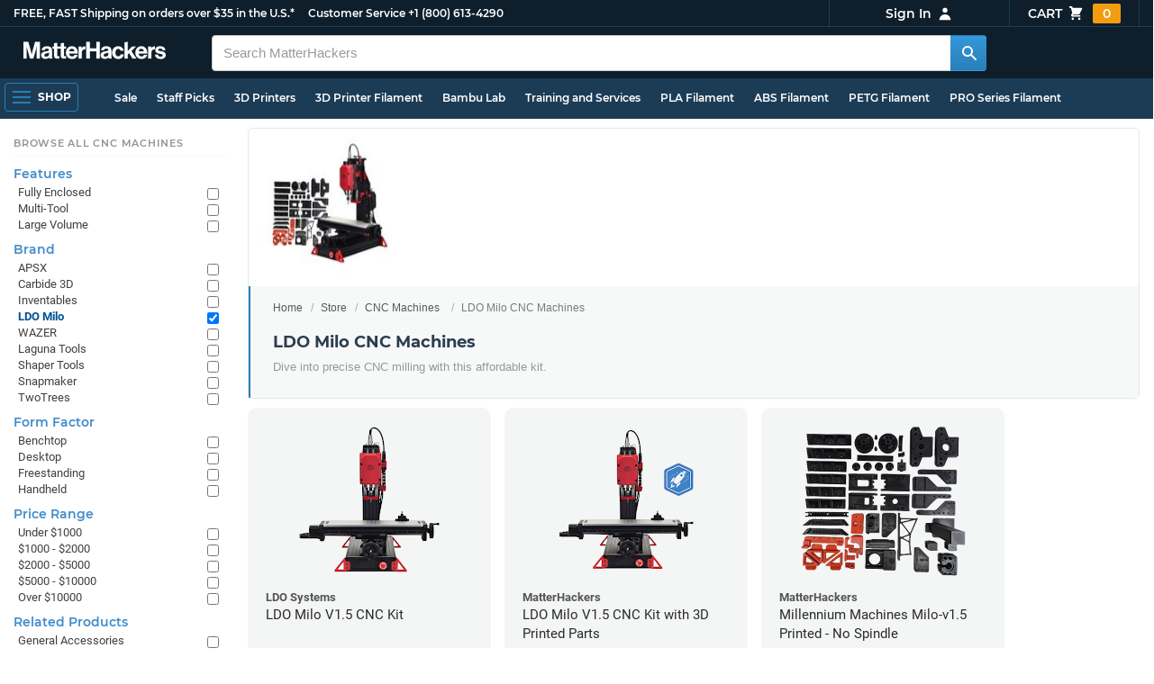

--- FILE ---
content_type: text/html; charset=utf-8
request_url: https://www.matterhackers.com/store/c/ldo-milo-cnc-machines?ref=mh-subnav-KZRF5
body_size: 14570
content:
<!DOCTYPE html>
<html lang="en">
<head>
	<title>LDO Milo CNC Machines | MatterHackers</title>
	<meta name="viewport" content="width=device-width, initial-scale=1">
	<meta charset="utf-8">
	<meta name="lang" content="en">
	<meta http-equiv="content-language" content="en-us"/>
	<meta name="robots" content="index,follow,archive,max-image-preview:large">
	<meta http-equiv="X-UA-Compatible" content="IE=edge"/>

	<!-- css files -->
	<link rel="stylesheet" type="text/css" href="/stylesheets/20260121t174200_474866979440149516/public-plugins-legacy-bootstrap-partial.css">
	<link rel="stylesheet" type="text/css" href="/stylesheets/20260121t174200_474866979440149516/public-plugins.css">
	<link rel="stylesheet" type="text/css" href="/dynamic-stylesheets/20260121t174200_474866979440149516/public.css" media="all">
	
	<link rel="stylesheet" media="print" href="/dynamic-stylesheets/20260121t174200_474866979440149516/public-print.css">

	<meta name="description" content="Unlock your creative potential with the LDO Milo V1.5 CNC Kit. Precision meets versatility in every project, every time."/>
			<link rel="stylesheet" href="/stylesheets/20260121t174200_474866979440149516/public-collections.css">
			<link rel="canonical" href="https://www.matterhackers.com/store/c/ldo-milo-cnc-machines" />
	
	
	

	<!-- icons -->
	<link rel="icon" type="image/vnd.microsoft.icon" href="/favicon.ico">
	<link rel="apple-touch-icon" href="/static/apple-touch-icon.png">
	<link rel="shortcut icon" href="/favicon.ico" type="image/x-icon">
	<meta name="theme-color" content="#009BFF">
	
	<!-- social -->
	
	
				<meta property="og:title" content="LDO Milo CNC Machines | MatterHackers" />
				<meta property="og:image" content="https://img.matterhackers.com/g/Z3M6Ly9tYXR0ZXJoYWNrZXJzLWltYWdlcy9lMjljNTY3MjIyM2Y0OTI3ODRiOGFlNWQ4YTRiYTM1MA=w1200-h630-p"/>
				<meta property="og:image:width" content="1200" />
				<meta property="og:image:height" content="630" />
				<meta property="og:description" content="Unlock your creative potential with the LDO Milo V1.5 CNC Kit. Precision meets versatility in every project, every time." />
				<meta property="og:site_name" content="MatterHackers"/>
				<meta property="og:url" content="https://www.matterhackers.com/store/c/ldo-milo-cnc-machines" />
				<meta property="og:type" content="product" />
			
</head>








































<body>







<meta type='hidden' id='jsSeasonOfDealsActive' data-active="" data-status="complete">
<meta type='hidden' id='jsTempSaleActive' data-active="" data-status="complete">
<meta type='hidden' id='jsStrikeoutSaleActive' data-active="" data-status="complete">

<header class="top mh--dark-top-bar" id="nav-top">
	<div class="mh--bootstrap-container">
		<div class="top-title">
			<a href="/?ref=mh-top" class="top-site">MatterHackers</a>
			<a href="/support?ref=mh-top#shipping" class="top-tagline">FREE, FAST Shipping on orders over $35 in the U.S.*</a>
			<!-- Text for mobile banner -->
			<a href="/support?ref=mh-top#shipping" class="top-tagline-mobile">Free Shipping on +$35 orders in the U.S.*</a>
			<span class="top-contact">
				<a href="/contact?ref=mh-top" class="top-contact-title">Customer Service</a>
				<a href="tel:18006134290" class="top-contact-cta js-phone-number">+1 (800) 613-4290</a>
			</span>
		</div>

		<a href="/checkout/cart?ref=mh-nav" class="top-cart">
			Cart
			<svg xmlns="http://www.w3.org/2000/svg" class="top-cart-icon" viewBox="0 0 20 20" fill="currentColor">
				<path d="M3 1a1 1 0 000 2h1.22l.305 1.222a.997.997 0 00.01.042l1.358 5.43-.893.892C3.74 11.846 4.632 14 6.414 14H15a1 1 0 000-2H6.414l1-1H14a1 1 0 00.894-.553l3-6A1 1 0 0017 3H6.28l-.31-1.243A1 1 0 005 1H3zM16 16.5a1.5 1.5 0 11-3 0 1.5 1.5 0 013 0zM6.5 18a1.5 1.5 0 100-3 1.5 1.5 0 000 3z" />
			</svg>
			<span class="top-cart-count js-cart-count">...</span></a>

		<div class="top-account" data-view="closed">
			<div class="top-account-button js-account" id="js-account" data-account-status="signed-out">
				<span class="top-account-label js-account-username"></span>
				<svg xmlns="http://www.w3.org/2000/svg" class="top-account-icon" viewBox="0 0 20 20" fill="currentColor">
					<path fill-rule="evenodd" d="M10 9a3 3 0 100-6 3 3 0 000 6zm-7 9a7 7 0 1114 0H3z" clip-rule="evenodd" />
				</svg>
			</div>
			<div id="top-account-menu">
				<ul>
					<li><a href='/accounts/order-history?ref=mh-nav-dd'>Order History</a></li>
					<li><a href='/accounts/rewards?ref=mh-nav-dd'>My Rewards</a></li>
					<li><a href='/accounts/wishlists?ref=mh-nav-dd'>My Wishlist</a></li>
					<li><a href='/accounts/design-library?ref=mh-nav-dd'>Design Library</a></li>
					<li><a href='/accounts/settings?ref=mh-nav-dd'>Account Settings</a></li>
					<li><span class="js-account-logout">Logout</span></li>
				</ul>
			</div>
		</div>
	</div>
</header>

<nav class="mh--nav slide-menu" id="mh-navigation-hamburger"></nav>

<div
	id="js-navigation-hamburger-close"
	class="mh--nav-close"
>
	<svg
		class="mh--nav-close-x"
		height="25"
		width="25"
	><use href="/static/overlay-close-x.svg#close"></use></svg>
</div>

<nav class="nav" id="js-nav">
	<div class="mh--logo-search-bar">
		<div class="mh--bootstrap-container">
			<a href="/?ref=mh-nav-logo" class="nav-logo" id="nav-logo">
				<svg alt="MatterHackers" title='MatterHackers' id="nav-logo-1" xmlns="http://www.w3.org/2000/svg" viewBox="0 0 1090.5 132"><defs><style>.cls-1{fill:#fff;stroke:#fff;}</style></defs><g id="svg_1"><path id="svg_2" class="cls-1" d="m1.1.5h35.5c.3,0,.5.2.6.5l18,64c4.5,16.2,8.1,34.6,8.1,34.6h.4s3.4-18.5,7.9-34.6L89.6,1c0-.3.3-.5.5-.5h36.1c.3,0,.6.3.6.6v127.1c0,.3-.3.6-.6.6h-23c-.3,0-.6-.3-.6-.6h0V55.2c0-10.4,1.1-26.6,1.1-26.6h-.4s-2.9,15.1-5.6,24.4l-22,75.3c-.1.3-.3.4-.6.4h-24c-.3,0-.5-.2-.6-.4L29.3,53.1c-2.7-9.3-5.6-24.4-5.6-24.4h-.4s1.1,16.2,1.1,26.6v73c0,.3-.3.6-.6.6H1.1c-.3,0-.6-.3-.6-.6V1.1c0-.3.3-.6.6-.6h0Z"/><path id="svg_3" class="cls-1" d="m195.9,118.6h-.3c-4.7,7-11.3,12.4-27.1,12.4-18.8,0-32.1-9.9-32.1-28.2,0-20.3,16.5-26.7,37-29.6,15.3-2.2,22.3-3.4,22.3-10.4,0-6.6-5.2-11-15.4-11-11.2,0-16.8,4-17.7,12.4,0,.3-.3.5-.6.5h-20.6c-.3,0-.6-.3-.6-.6v-.1c1-15.9,13.1-29.7,39.6-29.7s38.8,12.4,38.8,33.9v46.8c0,6.8,1,10.8,3,12.6.1.1.2.3.2.5h0c0,.3-.3.6-.6.6h-22.6c-.2,0-.4-.1-.5-.2-1.4-1.8-2.3-6-2.8-9.9h0Zm.2-22.3v-12.8c0-.3-.3-.6-.6-.6-.1,0-.2,0-.3.1-4.3,2.2-10.5,3.6-16.2,4.9-12.8,2.9-19,5.7-19,14.4s5.8,11.7,14.4,11.7c14-.1,21.7-8.7,21.7-17.7h0Z"/><path id="svg_4" class="cls-1" d="m319.2,110.9c-5.4,0-9.2-2.3-9.2-9.2v-48.2c0-.3.3-.6.6-.6h14.6c.3,0,.6-.3.6-.6v-14.9c0-.3-.3-.6-.6-.6h-14.6c-.3,0-.6-.3-.6-.6V8.7c0-.3-.3-.6-.6-.6h0l-22.7,3.6c-.3,0-.6.3-.6.6h0v23.9c0,.3-.3.6-.6.6h-26.3c-.3,0-.6-.3-.6-.6V8.7c0-.3-.3-.6-.6-.6l-22.7,3c-.3,0-.6.3-.6.6v24.5c0,.3-.3.6-.6.6h-11.5c-.3,0-.6.3-.6.6h0v14.9c0,.3.3.6.6.6h11.5c.3,0,.6.3.6.6h0v53.4c0,17.4,13.1,22.1,25,22.1,7.9,0,13-.2,14.7-.3.3,0,.6-.3.6-.6v-16.7c0-.3-.3-.6-.6-.6h0c-1.3,0-4.2.2-6.5.2-5.4,0-9.2-2.3-9.2-9.2v-48.3c0-.3.3-.6.6-.6h26.2c.3,0,.6.3.6.6v53.4c0,17.4,13.1,22.1,24.9,22.1,7.9,0,13-.2,14.7-.3.3,0,.6-.3.6-.6v-16.7c0-.3-.3-.6-.6-.6h0c-1.3,0-4.2.1-6.5.1h0Z"/><path id="svg_5" class="cls-1" d="m325.9,82.7c0-27.3,18.5-48.5,45.4-48.5,29.4,0,45.2,22.3,45.4,54.8,0,.3-.3.6-.6.6h-65.5c-.3,0-.6.3-.6.6v.1c2,13.8,9.8,22.3,23.4,22.3,9.3,0,14.9-4.2,17.6-10.9.1-.2.3-.4.6-.4h22.9c.3,0,.6.3.6.6v.1c-3.7,16-18.2,29.4-41.5,29.4-30.4.1-47.7-21.2-47.7-48.7h0Zm25.2-9.9h39.5c.3,0,.6-.3.6-.6v-.1c-1-11.3-8.6-19.1-19.5-19.1-12.7,0-19,7.4-21.2,19-.1.3.2.7.5.7,0,.1.1.1.1.1Z"/><path id="svg_6" class="cls-1" d="m445.9,51.5h.5c5.6-10.4,11.8-15.8,22.6-15.8,1.8-.1,3.6.1,5.3.6.3.1.4.3.4.6v20.9h-.6c-16-1.6-27.4,6.8-27.4,26.2v44.2c0,.3-.3.6-.6.6h-23.2c-.3,0-.6-.3-.6-.6V37.4c0-.3.3-.6.6-.6h22.3c.3,0,.6.3.6.6h0v14.1h.1Z"/><path id="svg_7" class="cls-1" d="m482.8.5h24.8c.3,0,.6.3.6.6v49c0,.3.3.6.6.6h49.2c.3,0,.6-.3.6-.6V1.1c0-.3.3-.6.6-.6h24.8c.3,0,.6.3.6.6v127.1c0,.3-.3.6-.6.6h-24.8c-.3,0-.6-.3-.6-.6v-55.3c0-.3-.3-.6-.6-.6h-49.2c-.3,0-.6.3-.6.6v55.3c0,.3-.3.6-.6.6h-24.8c-.3,0-.6-.3-.6-.6V1.1c0-.3.2-.6.6-.6h0Z"/><path id="svg_8" class="cls-1" d="m650.8,118.6h-.4c-4.7,7-11.3,12.4-27.1,12.4-18.8,0-32.1-9.9-32.1-28.2,0-20.3,16.5-26.7,37-29.6,15.2-2.2,22.2-3.4,22.2-10.4,0-6.6-5.2-11-15.4-11-11.2,0-16.8,4-17.7,12.4,0,.3-.3.5-.6.5h-20.5c-.3,0-.6-.3-.6-.6h0c1-15.9,13.1-29.7,39.6-29.7s38.8,12.4,38.8,33.9v46.8c0,6.8,1,10.8,3,12.6.1.1.2.3.2.5h0c0,.3-.3.6-.6.6h-22.6c-.2,0-.4-.1-.5-.2-1.4-1.9-2.2-6.1-2.7-10h0Zm.1-22.3v-12.8c0-.3-.3-.6-.6-.6-.1,0-.2,0-.3.1-4.3,2.2-10.5,3.6-16.2,4.9-12.7,2.9-19,5.7-19,14.4s5.7,11.7,14.3,11.7c14.1-.1,21.8-8.7,21.8-17.7h0Z"/><path id="svg_9" class="cls-1" d="m679.9,82.9c0-27.5,18-48.6,45.9-48.6,23.6,0,38.2,13.5,41.7,33,0,.3-.2.7-.5.7h-22.8c-.3,0-.5-.2-.6-.5-1.8-7.8-8-13.7-16.8-13.7-14.7,0-22.2,11.3-22.2,29.1s7,29.1,21.9,29.1c9.7,0,16.6-5,18.4-15.1,0-.3.3-.5.6-.5h22.3c.3,0,.6.3.6.6h0c-1.9,19.2-17.1,34.5-41.4,34.5-28.9,0-47.1-21.2-47.1-48.6h0Z"/><path id="svg_10" class="cls-1" d="m809.4,87.4l-9.9,10.2c-.1.1-.2.3-.2.4v30.2c0,.3-.3.6-.6.6h-23c-.3,0-.6-.3-.6-.6V4.7c0-.3.3-.6.6-.6l23-3.6c.3,0,.6.3.6.6v68.9c0,.3.3.6.7.6.1,0,.2-.1.3-.1l31.4-33.5c.1-.1.3-.2.4-.2h27.6c.3,0,.6.3.6.6,0,.1-.1.3-.1.4l-32.6,33.6c-.2.2-.2.5-.1.8l37.2,55.7c.2.3.1.7-.2.8-.1.1-.2.1-.3.1h-28.1c-.2,0-.4-.1-.5-.3l-25.2-41c-.2-.3-.5-.4-.8-.3-.1.1-.2.1-.2.2h0Z"/><path id="svg_11" class="cls-1" d="m857.9,82.7c0-27.3,18.5-48.5,45.4-48.5,29.4,0,45.2,22.3,45.4,54.8,0,.3-.3.6-.6.6h-65.4c-.3,0-.6.3-.6.6v.1c2,13.8,9.8,22.3,23.4,22.3,9.3,0,14.9-4.2,17.6-10.9.1-.2.3-.4.6-.4h22.8c.3,0,.6.3.6.6v.1c-3.7,16-18.2,29.4-41.5,29.4-30.5.1-47.7-21.2-47.7-48.7h0Zm25.1-9.9h39.5c.3,0,.6-.3.6-.6v-.1c-1-11.3-8.6-19.1-19.5-19.1-12.7,0-18.9,7.4-21.2,19-.1.3.2.7.5.7,0,.1.1.1.1.1h0Z"/><path id="svg_12" class="cls-1" d="m979.3,51.5h.5c5.6-10.4,11.8-15.8,22.6-15.8,1.8-.1,3.6.1,5.3.6.3.1.4.3.4.6v20.9h-.6c-16-1.6-27.4,6.8-27.4,26.2v44.2c0,.3-.3.6-.6.6h-23.2c-.3,0-.6-.3-.6-.6V37.4c0-.3.3-.6.6-.6h22.3c.3,0,.6.3.6.6l.1,14.1h0Z"/><path id="svg_13" class="cls-1" d="m1008.8,99h21.4c.3,0,.6.2.6.5,1.8,10.2,9.2,14.7,20,14.7s16.9-4.1,16.9-10.6c0-8.8-11.7-9.7-24.2-12.2-16.5-3.2-32.7-7.7-32.7-27.8s16.5-29.4,37.5-29.4c23.9,0,37.4,11.7,39.4,29.8,0,.3-.2.6-.5.7h-20.9c-.3,0-.6-.2-.6-.5-1.2-9.5-7.5-12.9-17.7-12.9-9.5,0-15.8,3.6-15.8,10.2,0,7.9,12.2,8.6,25.3,11.3,15.4,3.2,32.5,7.5,32.5,29.1,0,18.5-15.8,29.6-38.8,29.6-26.4,0-41.3-12.6-43-31.8,0-.3.3-.6.6-.7h0Z"/></g></svg>
			</a>

			<div class="nav-deliver" id="nav-deliver">
				<div class="nav-deliver-button" id="js-nav-deliver-button">
					<svg xmlns="http://www.w3.org/2000/svg" class="nav-deliver-icon" viewBox="0 0 20 20" fill="currentColor">
						<path fill-rule="evenodd" d="M5.05 4.05a7 7 0 119.9 9.9L10 18.9l-4.95-4.95a7 7 0 010-9.9zM10 11a2 2 0 100-4 2 2 0 000 4z" clip-rule="evenodd" />
					</svg>
					<div class="nav-deliver-text">
						<div class="nav-deliver-label">Delivering to</div>
						<div class="nav-deliver-zipcode" id="js-nav-deliver-zipcode"> - </div>
					</div>
				</div>
			</div>

			<div class="nav-search" id="nav-search">
				<div class="input-group">
					<input type="text" class="form-control" value='' placeholder="Search MatterHackers" id="js-nav-search-input" enterkeyhint="search" autocomplete="off" autocorrect="off" autocapitalize="off" enterkeyhint="go" spellcheck="false"  />

					<span class="input-group-btn">
						<button class="btn" type="button" id="js-nav-search-button" aria-label="Search MatterHackers">
							<svg xmlns="http://www.w3.org/2000/svg" class="nav-search-icon" viewBox="0 0 20 20" fill="currentColor">
								<path fill-rule="evenodd" d="M8 4a4 4 0 100 8 4 4 0 000-8zM2 8a6 6 0 1110.89 3.476l4.817 4.817a1 1 0 01-1.414 1.414l-4.816-4.816A6 6 0 012 8z" clip-rule="evenodd" />
							</svg>
						</button>
					</span>
				</div>
				<div id="js-search-autocomplete" class="search-autocomplete"></div>
			</div>

			<div class="nav-personal">
				<div class="nav-cart">
					<a href="/checkout/cart?ref=mh-nav-cart" class="nav-cart-button">
						<svg xmlns="http://www.w3.org/2000/svg" class="nav-cart-icon" viewBox="0 0 20 20" fill="currentColor">
							<path d="M3 1a1 1 0 000 2h1.22l.305 1.222a.997.997 0 00.01.042l1.358 5.43-.893.892C3.74 11.846 4.632 14 6.414 14H15a1 1 0 000-2H6.414l1-1H14a1 1 0 00.894-.553l3-6A1 1 0 0017 3H6.28l-.31-1.243A1 1 0 005 1H3zM16 16.5a1.5 1.5 0 11-3 0 1.5 1.5 0 013 0zM6.5 18a1.5 1.5 0 100-3 1.5 1.5 0 000 3z" />
						</svg>
						<span class="nav-cart-count js-cart-count">...</span>
					</a>
				</div>

				<div class="nav-account" data-view="closed">
					<div class="nav-account-button js-account" data-account-status="signed-out">
						<svg xmlns="http://www.w3.org/2000/svg" class="nav-account-icon" viewBox="0 0 20 20" fill="currentColor">
							<path fill-rule="evenodd" d="M10 9a3 3 0 100-6 3 3 0 000 6zm-7 9a7 7 0 1114 0H3z" clip-rule="evenodd" />
						</svg>
						<span class="nav-account-label js-account-username"></span>
					</div>

					<div id="nav-account-menu">
						<ul>
							<li><a href='/accounts/order-history?ref=mh-nav-account'>Order History</a></li>
							<li><a href='/accounts/rewards?ref=mh-nav-account'>My Rewards</a></li>
							<li><a href='/accounts/wishlists?ref=mh-nav-account'>My Wishlist</a></li>
							<li><a href='/accounts/design-library?ref=mh-nav-account'>Design Library</a></li>
							<li><a href='/accounts/settings?ref=mh-nav-account'>Account Settings</a></li>
							<li><span class="js-account-logout">Logout</span></li>
						</ul>
					</div>
				</div>
			</div>
		</div>
	</div>

	<div class="mh--hamburger-quicklinks-bar">
		<div class="mh--bootstrap-container">
			<button type="button"
				aria-label="Open Navigation"
				class="mh--hamburger slide-menu__control"
				id="js-navigation-hamburger"
				data-active="1"
				data-target="mh-navigation-hamburger"
				data-action="open"
			>
				<div class="hamburger-bars">
					<span class="bar"></span>
					<span class="bar"></span>
					<span class="bar"></span>
				</div>
				<span class="hamburger-label">Shop</span>
			</button>

			<ul class="mh--quicklinks" id="mh--quicklinks-guest" data-cache-id="_nav_quicklinks_snake_guest_and_user_html_2025" style="display:none;"><li class="nav-snake-deals nav-snake-deals"><a href="/store/c/deals?ref=mh-nav-quick" data-text="Sale">Sale</a></li><li class="nav-snake-staff-picks-from-matterhackers"><a href="/store/c/staff-picks-from-matterhackers?ref=mh-nav-quick" data-text="Staff Picks">Staff Picks</a></li><li class="nav-snake-3d-printers"><a href="/store/c/3d-printers?ref=mh-nav-quick" data-text="3D Printers">3D Printers</a></li><li class="nav-snake-3d-printer-filament"><a href="/store/c/3d-printer-filament?ref=mh-nav-quick" data-text="3D Printer Filament">3D Printer Filament</a></li><li class="nav-snake-bambu-lab"><a href="/store/c/bambu-lab?ref=mh-nav-quick" data-text="Bambu Lab">Bambu Lab</a></li><li class="nav-snake-training-and-services"><a href="/store/c/training-and-services?ref=mh-nav-quick" data-text="Training and Services">Training and Services</a></li><li class="nav-snake-"><a href="/store/c/PLA?ref=mh-nav-quick" data-text="PLA Filament">PLA Filament</a></li><li class="nav-snake-"><a href="/store/c/ABS?ref=mh-nav-quick" data-text="ABS Filament">ABS Filament</a></li><li class="nav-snake-"><a href="/store/c/PET?ref=mh-nav-quick" data-text="PETG Filament">PETG Filament</a></li><li class="nav-snake-pro-series-filament"><a href="/store/c/pro-series-filament?ref=mh-nav-quick" data-text="PRO Series Filament">PRO Series Filament</a></li><li class="nav-snake-mh-build-series"><a href="/store/c/mh-build-series?ref=mh-nav-quick" data-text="MH Build Series Filament">MH Build Series Filament</a></li><li class="nav-snake-3d-printer-resins"><a href="/store/c/3d-printer-resins?ref=mh-nav-quick" data-text="3D Printer Resins">3D Printer Resins</a></li><li class="nav-snake-cnc-machines"><a href="/store/c/cnc-machines?ref=mh-nav-quick" data-text="CNC Machines">CNC Machines</a></li><li class="nav-snake-laser-cutters-engravers"><a href="/store/c/laser-cutters-engravers?ref=mh-nav-quick" data-text="Laser Cutters & Engravers">Laser Cutters & Engravers</a></li><li class="nav-snake-nav-snake-on-clearance clearance-items"><a href="/store/c/clearance-items?ref=mh-nav-quick" data-text="Clearance">Clearance <span class="nav-snake-pill nav-snake-on-clearance-pill">Clearance</span></a></li><li class="nav-snake-ultimaker-3d-printers"><a href="/store/c/ultimaker-3d-printers?ref=mh-nav-quick" data-text="UltiMaker 3D Printers">UltiMaker 3D Printers</a></li><li class="nav-snake-ylon"><a href="/store/c/NylonX?ref=mh-nav-quick" data-text="NylonX">NylonX</a></li><li class="nav-snake-matterhackers-quantum-pla"><a href="/store/c/matterhackers-quantum-pla?ref=mh-nav-quick" data-text="Quantum Dual-Color PLA">Quantum Dual-Color PLA</a></li><li class="nav-snake-new"><a href="/store/c/new?ref=mh-nav-quick" data-text="New!">New!</a></li></ul><ul class="mh--quicklinks" id="mh--quicklinks-user" data-cache-id="_nav_quicklinks_snake_guest_and_user_html_2025" style="display:none;"><li class="nav-snake-deals nav-snake-deals"><a href="/store/c/deals?ref=mh-nav-quick" data-text="Sale">Sale</a></li><li class="nav-snake-staff-picks-from-matterhackers"><a href="/store/c/staff-picks-from-matterhackers?ref=mh-nav-quick" data-text="Staff Picks">Staff Picks</a></li><li class="nav-snake-training-and-services"><a href="/store/c/training-and-services?ref=mh-nav-quick" data-text="Training and Services">Training and Services</a></li><li class="nav-snake-"><a href="/store/c/PLA?ref=mh-nav-quick" data-text="PLA Filament">PLA Filament</a></li><li class="nav-snake-"><a href="/store/c/ABS?ref=mh-nav-quick" data-text="ABS Filament">ABS Filament</a></li><li class="nav-snake-"><a href="/store/c/PET?ref=mh-nav-quick" data-text="PETG Filament">PETG Filament</a></li><li class="nav-snake-ylon"><a href="/store/c/NylonX?ref=mh-nav-quick" data-text="NylonX">NylonX</a></li><li class="nav-snake-3d-printer-filament"><a href="/store/c/3d-printer-filament?ref=mh-nav-quick" data-text="3D Printer Filament">3D Printer Filament</a></li><li class="nav-snake-nav-snake-on-clearance clearance-items"><a href="/store/c/clearance-items?ref=mh-nav-quick" data-text="Clearance">Clearance <span class="nav-snake-pill nav-snake-on-clearance-pill">Clearance</span></a></li><li class="nav-snake-3d-printers"><a href="/store/c/3d-printers?ref=mh-nav-quick" data-text="3D Printers">3D Printers</a></li><li class="nav-snake-bambu-lab"><a href="/store/c/bambu-lab?ref=mh-nav-quick" data-text="Bambu Lab">Bambu Lab</a></li><li class="nav-snake-metal-3d-printing"><a href="/store/c/metal-3d-printing?ref=mh-nav-quick" data-text="Metal 3D Printing">Metal 3D Printing</a></li><li class="nav-snake-matterhackers-quantum-pla"><a href="/store/c/matterhackers-quantum-pla?ref=mh-nav-quick" data-text="Quantum Dual-Color PLA">Quantum Dual-Color PLA</a></li><li class="nav-snake-pro-series-filament"><a href="/store/c/pro-series-filament?ref=mh-nav-quick" data-text="PRO Series Filament">PRO Series Filament</a></li><li class="nav-snake-mh-build-series"><a href="/store/c/mh-build-series?ref=mh-nav-quick" data-text="MH Build Series Filament">MH Build Series Filament</a></li><li class="nav-snake-3d-printer-resins"><a href="/store/c/3d-printer-resins?ref=mh-nav-quick" data-text="3D Printer Resins">3D Printer Resins</a></li><li class="nav-snake-new"><a href="/store/c/new?ref=mh-nav-quick" data-text="New!">New!</a></li><li class="nav-snake-flexible-filament"><a href="/store/c/flexible-filament?ref=mh-nav-quick" data-text="Flexible Filament">Flexible Filament</a></li><li class="nav-snake-engineering-grade-filament"><a href="/store/c/engineering-grade-filament?ref=mh-nav-quick" data-text="Engineering Grade Filament">Engineering Grade Filament</a></li><li class="nav-snake-cnc-bits-routers-and-cutters"><a href="/store/c/cnc-bits-routers-and-cutters?ref=mh-nav-quick" data-text="CNC End Mills and Router Bits">CNC End Mills and Router Bits</a></li></ul>
		</div>
	</div>
</nav>












<div class="mh--hamburger-quicklinks-bar mh--hotdog-quicklinks-secondary" style="display:none;">
										<div class="mh--bootstrap-container">
											<ul class="mh--quicklinks">
											<li class="main"><a href="/store/c/cnc-machines?ref=mh-subnav-CYJJR">All CNC Machines</a></li><li><a href="/store/c/wazer-waterjet?ref=mh-subnav-LBGZW">WAZER Waterjet Cutting Machine</a></li><li><a href="/store/c/shaper-tools?ref=mh-subnav-LBGZW">Shaper Tools</a></li><li><a href="/store/c/laguna-tools?ref=mh-subnav-LBGZW">Laguna Tools CNC Machines</a></li><li><a href="/store/c/inventables-x-carve?ref=mh-subnav-LBGZW">Inventables X-Carve 3D Carvers</a></li><li><a href="/store/c/carbide-3d-shapeoko-cnc-routers?ref=mh-subnav-LBGZW">Carbide 3D Shapeoko CNC Routers</a></li><li><a href="/store/c/ldo-milo-cnc-machines?ref=mh-subnav-LBGZW">LDO Milo CNC Machines</a></li><li><a href="/store/c/inventables?ref=mh-subnav-LBGZW">Inventables CNC Machines</a></li><li><a href="/store/c/onefinity?ref=mh-subnav-LBGZW">Onefinity CNC Machines</a></li><li><a href="/store/c/bantam-tools?ref=mh-subnav-LBGZW">Bantam Tools CNC Machines</a></li><li><a href="/store/c/snapmaker?ref=mh-subnav-LBGZW">Snapmaker</a></li><li><a href="/store/c/apsx-cnc-machines?ref=mh-subnav-LBGZW">APSX CNC Machines</a></li><li><a href="/store/c/cnc-bits-routers-and-cutters?ref=mh-subnav-LBGZW">CNC End Mills and Router Bits</a></li><li><a href="/store/c/carbide-3d-cnc-machines?ref=mh-subnav-LBGZW">Carbide 3D CNC Machines</a></li><li><a href="/store/c/cnc-dust-collection-and-accessories?ref=mh-subnav-LBGZW">CNC General Accessories</a></li>
											</ul>
										</div>
									</div>

<div class="mh--page-container">
	<div class="mh--page-content content mh--page-content-w-sidebar content-with-sidebar" id="jsPageContent">
		
		<div class="mh--page-primary jsPageContent"><div class="page-collection has-widget-image">
	

	<section class="page-description">
		
		<div class="page-image">
			<picture>
				<source srcset="https://img.matterhackers.com/g/Z3M6Ly9tYXR0ZXJoYWNrZXJzLWltYWdlcy9lMjljNTY3MjIyM2Y0OTI3ODRiOGFlNWQ4YTRiYTM1MA=w175-h175-rw-e365-c0xffffff-rj-pd" type="image/webp" />
				<img src="https://img.matterhackers.com/g/Z3M6Ly9tYXR0ZXJoYWNrZXJzLWltYWdlcy9lMjljNTY3MjIyM2Y0OTI3ODRiOGFlNWQ4YTRiYTM1MA=w175-h175-e365-c0xffffff-rj-pd" alt="LDO Milo CNC Machines" title="LDO Milo CNC Machines" width="175" height="175" fetchpriority="high" />
			</picture>
		</div>
		

		<div class="page-seo">
			<div class="page-title">
				<nav role="navigation">
					<ol class="breadcrumb">
						<li><a href="/?ref=c-LBGZW-bc">Home</a></li>
						<li><a href="/store?ref=c-LBGZW-bc">Store</a></li>
						
						<li><a href="/store/c/cnc-machines?ref=c-LBGZW-bc">CNC Machines</a></li>
						
						<li class="active">LDO Milo CNC Machines</li>
					</ol>
				</nav>

				<h1>LDO Milo CNC Machines</h1>
			</div>
			
				
				<div class="page-read">
					<div class="page-read-description">
					<p>Dive into precise CNC milling with this affordable kit. </p>
					</div>
				</div>
				
			
		</div>
	</section>

	

	<div class="page-content">
		<main class="main">
			<div class="box--title box js-product-title" style="display: none; align-items:center">
				<div class="js-filter-result-box" style="display: none"><div class="js-collection-count"></div> <div id="filteredResults">Filtered Results</div></div>
				<div class="collect-filter-clear-link css-link" style="display: none">Clear Filters</div>
				<div class="collection-tag-list" style="display: none"></div>
			</div>

			<button class="sidebar-button" id="jsCollectionBrowseMobile" data-view="closed">
				Browse Categories
				<svg xmlns="http://www.w3.org/2000/svg" viewBox="0 0 20 20" fill="currentColor">
					<path d="M5 4a1 1 0 00-2 0v7.268a2 2 0 000 3.464V16a1 1 0 102 0v-1.268a2 2 0 000-3.464V4zM11 4a1 1 0 10-2 0v1.268a2 2 0 000 3.464V16a1 1 0 102 0V8.732a2 2 0 000-3.464V4zM16 3a1 1 0 011 1v7.268a2 2 0 010 3.464V16a1 1 0 11-2 0v-1.268a2 2 0 010-3.464V4a1 1 0 011-1z"></path>
				</svg>
			</button>

			<div class="products-container product-lg-4" data-js-display-class="product-lg-4">
				
				<div class='product-single widget-single ' data-product-key='ag1zfm1oLXBscy1wcm9kchgLEgpQcm9kdWN0U2t1IghNWjQ1UDVRNgw' data-product-loaded='true' data-tag='' data-widget-type='sku' data-ref='collection-product' data-product-status='out-of-stock'>
				<div class="product-single-container " data-p="94900" data-brand="LDO Systems" data-src="-1" data-siu="-1" data-sim="999999999" data-sale="0" data-cl="0" data-rf="0" data-cache="widget:product:sku:1:ag1zfm1oLXBscy1wcm9kchgLEgpQcm9kdWN0U2t1IghNWjQ1UDVRNgw">
					<a class="product-meta" href='/store/l/ldo-milo-v15-cnc-kit/sk/MZ45P5Q6'>
						<div class="product-tags-stacked"><span class="product-tag-bestseller">Best Seller</span> <span class="product-tag-staff-pick">Expert Pick</span></div>
						
						<div class="product-image product-image-hover-secondary"><picture><source srcset="https://lh3.googleusercontent.com/537jAZvS5OdS0hJZ0Ss_JIYi43zzcPSPlNa7UlKXfsHzdCrTppVTTmQ8ajHQl0G-vL52F_AiiLHG2PcRWqsS1ppjgfyZ8rhlTcjGAA=w230-rw-e365" type="image/webp"><img src="https://lh3.googleusercontent.com/537jAZvS5OdS0hJZ0Ss_JIYi43zzcPSPlNa7UlKXfsHzdCrTppVTTmQ8ajHQl0G-vL52F_AiiLHG2PcRWqsS1ppjgfyZ8rhlTcjGAA=w230-e365" alt='LDO Milo V1.5 CNC Kit' title='LDO Milo V1.5 CNC Kit' loading='lazy' width='230' height='173'></picture><picture><source srcset="https://lh3.googleusercontent.com/erxU57gKjfU7mbqcxVQF2XIYUWEMMWF8ex77_Yt2cQCZS4hXZ6hfuEAiFYNZWyLfyvTL3dT8cVsjnu8dha9o1yJB3NSzGsf0Ba-8LQ=w230-rw-e365" type="image/webp"><img src="https://lh3.googleusercontent.com/erxU57gKjfU7mbqcxVQF2XIYUWEMMWF8ex77_Yt2cQCZS4hXZ6hfuEAiFYNZWyLfyvTL3dT8cVsjnu8dha9o1yJB3NSzGsf0Ba-8LQ=s240-e365" alt='LDO Milo V1.5 CNC Kit' title='LDO Milo V1.5 CNC Kit' loading='lazy' width='230' height='173' class='product-image-secondary'></picture></div>
						<div class="product-brand">LDO Systems</div>
						<div class="product-title">LDO Milo V1.5 CNC Kit</div>
						<div class="product-desc"><ul class="product-tags" data-cache="product_sku:deepest_collection:v2:ag1zfm1oLXBscy1wcm9kchgLEgpQcm9kdWN0U2t1IghNWjQ1UDVRNgw"><li>LDO Milo</li><li>Desktop</li><li>Under $1000</li></ul></div>
						
						<div class="product-price"><sup>$</sup>949<sup>00</sup></div>
					</a>
					<div class="product-cta">
						<a href="/store/l/ldo-milo-v15-cnc-kit/sk/MZ45P5Q6" class="product-btn product-outofstock">Out of Stock</a>
					</div>
				</div>
				</div><div class='product-single widget-single ' data-product-key='ag1zfm1oLXBscy1wcm9kchgLEgpQcm9kdWN0U2t1IghNSDBXUE4zUQw' data-product-loaded='true' data-tag='' data-widget-type='sku' data-ref='collection-product' data-product-status='out-of-stock'>
				<div class="product-single-container " data-p="129900" data-brand="MatterHackers" data-src="-1" data-siu="-1" data-sim="999999999" data-sale="0" data-cl="0" data-rf="0" data-cache="widget:product:sku:1:ag1zfm1oLXBscy1wcm9kchgLEgpQcm9kdWN0U2t1IghNSDBXUE4zUQw">
					<a class="product-meta" href='/store/l/ldo-milo-v15-cnc-kit/sk/MH0WPN3Q'>
						<div class="product-tags-stacked"><span class="product-tag-bestseller">Best Seller</span> <span class="product-tag-staff-pick">Expert Pick</span></div>
						
						<div class="product-image product-image-hover-secondary"><picture><source srcset="https://lh3.googleusercontent.com/h1EfMPaRw-wTNKVPec0riO8HmRXJ-8PULXcyjXZ8rMfnzw8hKukbhOT-jhHJG5H1cqzsQyLmerJnvcfQadc16VNHYfrzbioMx2Oz=w230-rw-e365" type="image/webp"><img src="https://lh3.googleusercontent.com/h1EfMPaRw-wTNKVPec0riO8HmRXJ-8PULXcyjXZ8rMfnzw8hKukbhOT-jhHJG5H1cqzsQyLmerJnvcfQadc16VNHYfrzbioMx2Oz=w230-e365" alt='LDO Milo V1.5 CNC Kit with 3D Printed Parts' title='LDO Milo V1.5 CNC Kit with 3D Printed Parts' loading='lazy' width='230' height='173'></picture><picture><source srcset="https://lh3.googleusercontent.com/erxU57gKjfU7mbqcxVQF2XIYUWEMMWF8ex77_Yt2cQCZS4hXZ6hfuEAiFYNZWyLfyvTL3dT8cVsjnu8dha9o1yJB3NSzGsf0Ba-8LQ=w230-rw-e365" type="image/webp"><img src="https://lh3.googleusercontent.com/erxU57gKjfU7mbqcxVQF2XIYUWEMMWF8ex77_Yt2cQCZS4hXZ6hfuEAiFYNZWyLfyvTL3dT8cVsjnu8dha9o1yJB3NSzGsf0Ba-8LQ=s240-e365" alt='LDO Milo V1.5 CNC Kit with 3D Printed Parts' title='LDO Milo V1.5 CNC Kit with 3D Printed Parts' loading='lazy' width='230' height='173' class='product-image-secondary'></picture></div>
						<div class="product-brand">MatterHackers</div>
						<div class="product-title">LDO Milo V1.5 CNC Kit with 3D Printed Parts</div>
						<div class="product-desc"><ul class="product-tags" data-cache="product_sku:deepest_collection:v2:ag1zfm1oLXBscy1wcm9kchgLEgpQcm9kdWN0U2t1IghNSDBXUE4zUQw"><li>LDO Milo</li><li>Desktop</li><li>$1000 - $2000</li></ul></div>
						
						<div class="product-price"><sup>$</sup>1,299<sup>00</sup></div>
					</a>
					<div class="product-cta">
						<a href="/store/l/ldo-milo-v15-cnc-kit/sk/MH0WPN3Q" class="product-btn product-outofstock">Out of Stock</a>
					</div>
				</div>
				</div><div class='product-single widget-single ' data-product-key='ag1zfm1oLXBscy1wcm9kchgLEgpQcm9kdWN0U2t1IghNVVBKQzJTUAw' data-product-loaded='true' data-tag='' data-widget-type='sku' data-ref='collection-product' data-product-status='available'>
				<div class="product-single-container " data-p="19900" data-brand="MatterHackers" data-src="-1" data-siu="-1" data-sim="999999999" data-sale="0" data-cl="0" data-rf="0" data-cache="widget:product:sku:1:ag1zfm1oLXBscy1wcm9kchgLEgpQcm9kdWN0U2t1IghNVVBKQzJTUAw">
					<a class="product-meta" href='/store/l/milo-v15-printed-parts/sk/MUPJC2SP'>
						<div class="product-tags-stacked"><span class="product-tag-bestseller">Best Seller</span> <span class="product-tag-staff-pick">Expert Pick</span></div>
						
						<div class="product-image product-image-hover-secondary"><picture><source srcset="https://lh3.googleusercontent.com/rT0K6Rmkw4gAeFtYXxTekklUzB586zAKResxmfb5XZfgGFszvXSDKoCxZvMMUBLhUJuKh0BOyWKFp7lrWe0pYJD0K28LKF3zNbi0=w230-rw-e365" type="image/webp"><img src="https://lh3.googleusercontent.com/rT0K6Rmkw4gAeFtYXxTekklUzB586zAKResxmfb5XZfgGFszvXSDKoCxZvMMUBLhUJuKh0BOyWKFp7lrWe0pYJD0K28LKF3zNbi0=w230-e365" alt='Millennium Machines Milo-v1.5 Printed - No Spindle' title='Millennium Machines Milo-v1.5 Printed - No Spindle' loading='lazy' width='230' height='173'></picture><picture><source srcset="https://lh3.googleusercontent.com/OpAuz8Xl-PobIoiHyXKpodPVBG2WLLPFHoAhh7pV9OxaCiUJUh86gm4APAkcmMRF1RWiKDSGy05tuhvckxuXDFq0RpsOY58206_q=w230-rw-e365" type="image/webp"><img src="https://lh3.googleusercontent.com/OpAuz8Xl-PobIoiHyXKpodPVBG2WLLPFHoAhh7pV9OxaCiUJUh86gm4APAkcmMRF1RWiKDSGy05tuhvckxuXDFq0RpsOY58206_q=s240-e365" alt='Millennium Machines Milo-v1.5 Printed - No Spindle' title='Millennium Machines Milo-v1.5 Printed - No Spindle' loading='lazy' width='230' height='173' class='product-image-secondary'></picture></div>
						<div class="product-brand">MatterHackers</div>
						<div class="product-title">Millennium Machines Milo-v1.5 Printed - No Spindle</div>
						<div class="product-desc"><ul class="product-tags" data-cache="product_sku:deepest_collection:v2:ag1zfm1oLXBscy1wcm9kchgLEgpQcm9kdWN0U2t1IghNVVBKQzJTUAw"><li>LDO Milo</li></ul></div>
						
						<div class="product-price"><sup>$</sup>199<sup>00</sup></div>
					</a>
					<div class="product-cta">
						<span class='product-btn product-addtocart add-to-cart-button' data-item-key='ag1zfm1oLXBscy1wcm9kchgLEgpQcm9kdWN0U2t1IghNVVBKQzJTUAw' data-loading-text='adding...' data-loading-text-complete='Add to Cart'>Add to Cart</span>
								<input class='add-to-cart-quantity' data-item-key='ag1zfm1oLXBscy1wcm9kchgLEgpQcm9kdWN0U2t1IghNVVBKQzJTUAw' type='hidden' value='1'/>
					</div>
				</div>
				</div><div class='product-single widget-single ' data-product-key='ag1zfm1oLXBscy1wcm9kchgLEgpQcm9kdWN0U2t1IghNUlpLQU1DVQw' data-product-loaded='true' data-tag='' data-widget-type='sku' data-ref='collection-product' data-product-status='available'>
				<div class="product-single-container " data-p="28900" data-brand="MatterHackers" data-src="-1" data-siu="-1" data-sim="999999999" data-sale="0" data-cl="0" data-rf="0" data-cache="widget:product:sku:1:ag1zfm1oLXBscy1wcm9kchgLEgpQcm9kdWN0U2t1IghNUlpLQU1DVQw">
					<a class="product-meta" href='/store/l/milo-v15-printed-parts/sk/MRZKAMCU'>
						<div class="product-tags-stacked"><span class="product-tag-bestseller">Best Seller</span> <span class="product-tag-staff-pick">Expert Pick</span></div>
						
						<div class="product-image product-image-hover-secondary"><picture><source srcset="https://lh3.googleusercontent.com/Df_c_y8pFRu_rls41ni3yrQ2fheVKn-C_v77E1eylVM4zq64i0RhWnw3e2AzS53v28IZv535wj2SCyp7UFEtIU9ugf479Xrdp0Z3cA=w230-rw-e365" type="image/webp"><img src="https://lh3.googleusercontent.com/Df_c_y8pFRu_rls41ni3yrQ2fheVKn-C_v77E1eylVM4zq64i0RhWnw3e2AzS53v28IZv535wj2SCyp7UFEtIU9ugf479Xrdp0Z3cA=w230-e365" alt='Millennium Machines Milo-v1.5 Printed Parts 65mm Spindle Mount' title='Millennium Machines Milo-v1.5 Printed Parts 65mm Spindle Mount' loading='lazy' width='230' height='173'></picture><picture><source srcset="https://lh3.googleusercontent.com/OpAuz8Xl-PobIoiHyXKpodPVBG2WLLPFHoAhh7pV9OxaCiUJUh86gm4APAkcmMRF1RWiKDSGy05tuhvckxuXDFq0RpsOY58206_q=w230-rw-e365" type="image/webp"><img src="https://lh3.googleusercontent.com/OpAuz8Xl-PobIoiHyXKpodPVBG2WLLPFHoAhh7pV9OxaCiUJUh86gm4APAkcmMRF1RWiKDSGy05tuhvckxuXDFq0RpsOY58206_q=s240-e365" alt='Millennium Machines Milo-v1.5 Printed Parts 65mm Spindle Mount' title='Millennium Machines Milo-v1.5 Printed Parts 65mm Spindle Mount' loading='lazy' width='230' height='173' class='product-image-secondary'></picture></div>
						<div class="product-brand">MatterHackers</div>
						<div class="product-title">Millennium Machines Milo-v1.5 Printed Parts 65mm Spindle Mount</div>
						<div class="product-desc"><ul class="product-tags" data-cache="product_sku:deepest_collection:v2:ag1zfm1oLXBscy1wcm9kchgLEgpQcm9kdWN0U2t1IghNUlpLQU1DVQw"><li>LDO Milo</li></ul></div>
						
						<div class="product-price"><sup>$</sup>289<sup>00</sup></div>
					</a>
					<div class="product-cta">
						<span class='product-btn product-addtocart add-to-cart-button' data-item-key='ag1zfm1oLXBscy1wcm9kchgLEgpQcm9kdWN0U2t1IghNUlpLQU1DVQw' data-loading-text='adding...' data-loading-text-complete='Add to Cart'>Add to Cart</span>
								<input class='add-to-cart-quantity' data-item-key='ag1zfm1oLXBscy1wcm9kchgLEgpQcm9kdWN0U2t1IghNUlpLQU1DVQw' type='hidden' value='1'/>
					</div>
				</div>
				</div><div class='product-single widget-single ' data-product-key='ag1zfm1oLXBscy1wcm9kchgLEgpQcm9kdWN0U2t1IghNRkg0M0ZRTgw' data-product-loaded='true' data-tag='' data-widget-type='sku' data-ref='collection-product' data-product-status='available'>
				<div class="product-single-container " data-p="25900" data-brand="MatterHackers" data-src="10000" data-siu="6377" data-sim="6419" data-sale="0" data-cl="0" data-rf="0" data-cache="widget:product:sku:1:ag1zfm1oLXBscy1wcm9kchgLEgpQcm9kdWN0U2t1IghNRkg0M0ZRTgw">
					<a class="product-meta" href='/store/l/milo-v15-printed-parts/sk/MFH43FQN'>
						<div class="product-tags-stacked"><span class="product-tag-bestseller">Best Seller</span> <span class="product-tag-staff-pick">Expert Pick</span></div>
						
						<div class="product-image product-image-hover-secondary"><picture><source srcset="https://lh3.googleusercontent.com/8p9wjw6ZffXf3AVVsK1F3QQjj8j9Wttll1N2ISumIpDgb9zyyvrl5h5y6G3MxomkHJUzu4mppcVRlGGL50gkJDEQHwg3OWvo5tuU=w230-rw-e365" type="image/webp"><img src="https://lh3.googleusercontent.com/8p9wjw6ZffXf3AVVsK1F3QQjj8j9Wttll1N2ISumIpDgb9zyyvrl5h5y6G3MxomkHJUzu4mppcVRlGGL50gkJDEQHwg3OWvo5tuU=w230-e365" alt='Millennium Machines Milo-v1.5 Printed Parts 80mm Spindle Mount' title='Millennium Machines Milo-v1.5 Printed Parts 80mm Spindle Mount' loading='lazy' width='230' height='173'></picture><picture><source srcset="https://lh3.googleusercontent.com/OpAuz8Xl-PobIoiHyXKpodPVBG2WLLPFHoAhh7pV9OxaCiUJUh86gm4APAkcmMRF1RWiKDSGy05tuhvckxuXDFq0RpsOY58206_q=w230-rw-e365" type="image/webp"><img src="https://lh3.googleusercontent.com/OpAuz8Xl-PobIoiHyXKpodPVBG2WLLPFHoAhh7pV9OxaCiUJUh86gm4APAkcmMRF1RWiKDSGy05tuhvckxuXDFq0RpsOY58206_q=s240-e365" alt='Millennium Machines Milo-v1.5 Printed Parts 80mm Spindle Mount' title='Millennium Machines Milo-v1.5 Printed Parts 80mm Spindle Mount' loading='lazy' width='230' height='173' class='product-image-secondary'></picture></div>
						<div class="product-brand">MatterHackers</div>
						<div class="product-title">Millennium Machines Milo-v1.5 Printed Parts 80mm Spindle Mount</div>
						<div class="product-desc"><ul class="product-tags" data-cache="product_sku:deepest_collection:v2:ag1zfm1oLXBscy1wcm9kchgLEgpQcm9kdWN0U2t1IghNRkg0M0ZRTgw"><li>LDO Milo</li></ul></div>
						
						<div class="product-price"><sup>$</sup>259<sup>00</sup></div>
					</a>
					<div class="product-cta">
						<span class='product-btn product-addtocart add-to-cart-button' data-item-key='ag1zfm1oLXBscy1wcm9kchgLEgpQcm9kdWN0U2t1IghNRkg0M0ZRTgw' data-loading-text='adding...' data-loading-text-complete='Add to Cart'>Add to Cart</span>
								<input class='add-to-cart-quantity' data-item-key='ag1zfm1oLXBscy1wcm9kchgLEgpQcm9kdWN0U2t1IghNRkg0M0ZRTgw' type='hidden' value='1'/>
					</div>
				</div>
				</div>
			</div>
		</main>
		
		<aside class="side">
			

			

			

			

			
			<div class="articles">
				<div class="box--title box">Guides &amp; Articles</div>
				<div class="box--content">
					
					<a href="/articles/how-to-setup-a-desktop-fabrication-station-for-desktop-cncs?ref=c-LBGZW-aside" class="article css-fade-hover" title="How To: Setup a Desktop Fabrication Station for Desktop CNCs">
						<div class="article-image">
							<picture>
								
								<source srcset="https://img.matterhackers.com/g/Z3M6Ly9taC1pcHMtcHJvZC9jbXMtcHJvZC85NjBmY2Y0OC0xNWFkLTRlMTEtOTE5Zi1hNDZjNTU0MWRhMmI=w50-h50-c-rw-e365" type="image/webp" />
								<img src="https://img.matterhackers.com/g/Z3M6Ly9taC1pcHMtcHJvZC9jbXMtcHJvZC85NjBmY2Y0OC0xNWFkLTRlMTEtOTE5Zi1hNDZjNTU0MWRhMmI=w50-h50-c-e365" title="How To: Setup a Desktop Fabrication Station for Desktop CNCs" alt="How To: Setup a Desktop Fabrication Station for Desktop CNCs" loading="lazy" class="article-image-icon" fetchpriority="low" />
								
							</picture>
						</div>
						<div class="article-meta">
							<div class="article-title">How To: Setup a Desktop Fabrication Station for Desktop CNCs</div>
							<div class="article-desc">If you just purchased a new CNC milling machine from MatterHackers, you might be asking yourself what you need to get started. Read on to find some helpful tips.</div>
						</div>
					</a>
					
					<a href="/articles/end-mill-comparison-guide?ref=c-LBGZW-aside" class="article css-fade-hover" title="CNC End Mill Comparison Guide">
						<div class="article-image">
							<picture>
								
								<source srcset="https://img.matterhackers.com/g/Z3M6Ly9taC1pcHMtcHJvZC9jbXMtcHJvZC8xMzY4MjM1Ny1lODI2LTRjZTgtODc1Zi0wYTdhOTM3ZGZhNjE=w50-h50-c-rw-e365" type="image/webp" />
								<img src="https://img.matterhackers.com/g/Z3M6Ly9taC1pcHMtcHJvZC9jbXMtcHJvZC8xMzY4MjM1Ny1lODI2LTRjZTgtODc1Zi0wYTdhOTM3ZGZhNjE=w50-h50-c-e365" title="CNC End Mill Comparison Guide" alt="CNC End Mill Comparison Guide" loading="lazy" class="article-image-icon" fetchpriority="low" />
								
							</picture>
						</div>
						<div class="article-meta">
							<div class="article-title">CNC End Mill Comparison Guide</div>
							<div class="article-desc">Choosing the right end mill for the job you need is an important part of the CNC process. Read what it takes to make an end mill your ideal choice.</div>
						</div>
					</a>
					
					<a href="/articles/tech-breakdown-carbide-3ds-nomad-883-pro?ref=c-LBGZW-aside" class="article css-fade-hover" title="Tech Breakdown: Carbide 3D&#39;s Nomad 883 Pro">
						<div class="article-image">
							<picture>
								
								<source srcset="https://img.matterhackers.com/g/Z3M6Ly9taC1pcHMtcHJvZC9jbXMtcHJvZC8wZTUxODE5MC1iYjI4LTRkMmEtYWMyNi0zMzVkMzBmODgwODU=w50-h50-c-rw-e365" type="image/webp" />
								<img src="https://img.matterhackers.com/g/Z3M6Ly9taC1pcHMtcHJvZC9jbXMtcHJvZC8wZTUxODE5MC1iYjI4LTRkMmEtYWMyNi0zMzVkMzBmODgwODU=w50-h50-c-e365" title="Tech Breakdown: Carbide 3D&#39;s Nomad 883 Pro" alt="Tech Breakdown: Carbide 3D&#39;s Nomad 883 Pro" loading="lazy" class="article-image-icon" fetchpriority="low" />
								
							</picture>
						</div>
						<div class="article-meta">
							<div class="article-title">Tech Breakdown: Carbide 3D&#39;s Nomad 883 Pro</div>
							<div class="article-desc">MatterHackers&#39; pros take an in-depth look at this precision carving and engraving desktop mill. </div>
						</div>
					</a>
					
					<a href="/articles/how-to-create-a-custom-3d-carved-cutting-board?ref=c-LBGZW-aside" class="article css-fade-hover" title="How To: Create A Custom 3D Carved Cutting Board">
						<div class="article-image">
							<picture>
								
								<source srcset="https://img.matterhackers.com/g/Z3M6Ly9taC1pcHMtcHJvZC9jbXMtcHJvZC80YjhhZTE4MS05ZTg0LTQxMGMtODEyZS00N2Y1ODJiY2Q0NDg=w50-h50-c-rw-e365" type="image/webp" />
								<img src="https://img.matterhackers.com/g/Z3M6Ly9taC1pcHMtcHJvZC9jbXMtcHJvZC80YjhhZTE4MS05ZTg0LTQxMGMtODEyZS00N2Y1ODJiY2Q0NDg=w50-h50-c-e365" title="How To: Create A Custom 3D Carved Cutting Board" alt="How To: Create A Custom 3D Carved Cutting Board" loading="lazy" class="article-image-icon" fetchpriority="low" />
								
							</picture>
						</div>
						<div class="article-meta">
							<div class="article-title">How To: Create A Custom 3D Carved Cutting Board</div>
							<div class="article-desc">Break into 3D carving and make a customized wooden cutting board to step up your culinary game and woodworking skills. </div>
						</div>
					</a>
					
					<a href="/articles/how-to-make-a-3d-printed-wooden-lamp?ref=c-LBGZW-aside" class="article css-fade-hover" title="How To: Make a 3D Printed Wooden Lamp from Evan and Katelyn">
						<div class="article-image">
							<picture>
								
								<source srcset="https://img.matterhackers.com/g/Z3M6Ly9taC1pcHMtcHJvZC9jbXMtcHJvZC83MzliYTBhYS0yNjU1LTQ4OWYtYjNjMC1mZTY2NTc1MjZjMjI=w50-h50-c-rw-e365" type="image/webp" />
								<img src="https://img.matterhackers.com/g/Z3M6Ly9taC1pcHMtcHJvZC9jbXMtcHJvZC83MzliYTBhYS0yNjU1LTQ4OWYtYjNjMC1mZTY2NTc1MjZjMjI=w50-h50-c-e365" title="How To: Make a 3D Printed Wooden Lamp from Evan and Katelyn" alt="How To: Make a 3D Printed Wooden Lamp from Evan and Katelyn" loading="lazy" class="article-image-icon" fetchpriority="low" />
								
							</picture>
						</div>
						<div class="article-meta">
							<div class="article-title">How To: Make a 3D Printed Wooden Lamp from Evan and Katelyn</div>
							<div class="article-desc">Evan and Katelyn, an awesome husband-and-wife-maker-team created a 3D printed walnut and copper lamp. They are so cool, that they are letting us post the project for a weekend build! </div>
						</div>
					</a>
					
					<a href="/articles/how-to-succeed-with-your-first-3d-print?ref=c-LBGZW-aside" class="article css-fade-hover" title="How to Succeed with Your First 3D Print">
						<div class="article-image">
							<picture>
								
								<source srcset="https://img.matterhackers.com/g/Z3M6Ly9taC1pcHMtcHJvZC9jbXMtcHJvZC9hZDZmNDRiNC0xYWIwLTRlZWYtOGYwMi1jM2Y3NWY2ZmJhNzc=w50-h50-c-rw-e365" type="image/webp" />
								<img src="https://img.matterhackers.com/g/Z3M6Ly9taC1pcHMtcHJvZC9jbXMtcHJvZC9hZDZmNDRiNC0xYWIwLTRlZWYtOGYwMi1jM2Y3NWY2ZmJhNzc=w50-h50-c-e365" title="How to Succeed with Your First 3D Print" alt="How to Succeed with Your First 3D Print" loading="lazy" class="article-image-icon" fetchpriority="low" />
								
							</picture>
						</div>
						<div class="article-meta">
							<div class="article-title">How to Succeed with Your First 3D Print</div>
							<div class="article-desc">If your obsession with 3D printing is just beginning, check out these easy steps to a successful first print. Seasoned vet? Never hurts to brush up! </div>
						</div>
					</a>
					
				</div>
			</div>
			
		</aside>
		

		
	</div>
</div>

<input type="hidden" id="page-cache-id" value="site_page:product_collection:whitehorse:ldo-milo-cnc-machines" data-timestamp="01/21/2026 11:47 AM" data-init="JobRefreshCacheInterval" data-async="False" data-use-cache="False"/>
<input type="hidden" id="js-collection-code" value="LBGZW"/>
</div>
		<aside id="js-sidebar" class="mh--page-secondary sidebar jsSidebarContent"> <svg class="sidebar-close-button" id="js-sidebar-close-btn" xmlns="http://www.w3.org/2000/svg" class="h-6 w-6" fill="none" viewBox="0 0 24 24" stroke="currentColor" stroke-width="2"><path stroke-linecap="round" stroke-linejoin="round" d="M6 18L18 6M6 6l12 12" /></svg><a href='/store/c/cnc-machines?ref=mh-sidenav-LBGZW' class='sidebar-cta sidebar-cta-header'>Browse All CNC Machines</a><span class="collect-filter-clear-link css-link" style="float:right; display: none; margin-right: 10px;">Clear Filters</span><ul data-cache-id="public_product_collection_page:ProductCollection:ldo-milo-cnc-machines:full_side_navigation:1c" data-cache-date="2026-01-21"><li><a class='sidebar-link' href='/store/c/cnc-machine-features?ref=mh-sidenav-LBGZW'>Features</a><ul><li><label id="checkbox-QUO67"><a href="/store/c/cnc-machines/fully-enclosed-cnc-machines?ref=mh-sidenav-LBGZW" class="sidebar-link collection-truncate">Fully Enclosed<span class="jsCollectionCount">&nbsp;(9)</span></a><input type="checkbox" id="" class="collection-checkbox"name="ag9zfm1hdHRlcmhhY2tlcnNyPQsSEVByb2R1Y3RDb2xsZWN0aW9uIiZQcm9kdWN0Q29sbGVjdGlvbjpjbmMtbWFjaGluZS1mZWF0dXJlcww" value="ag9zfm1hdHRlcmhhY2tlcnNyRAsSEVByb2R1Y3RDb2xsZWN0aW9uIi1Qcm9kdWN0Q29sbGVjdGlvbjpmdWxseS1lbmNsb3NlZC1jbmMtbWFjaGluZXMM" data-filter-hash="QUO67" data-collection-name="Fully Enclosed" /></label></li><li><label id="checkbox-HPIMJ"><a href="/store/c/cnc-machines/multi-tool-cnc-machines?ref=mh-sidenav-LBGZW" class="sidebar-link collection-truncate">Multi-Tool<span class="jsCollectionCount">&nbsp;(1)</span></a><input type="checkbox" id="" class="collection-checkbox"name="ag9zfm1hdHRlcmhhY2tlcnNyPQsSEVByb2R1Y3RDb2xsZWN0aW9uIiZQcm9kdWN0Q29sbGVjdGlvbjpjbmMtbWFjaGluZS1mZWF0dXJlcww" value="ag9zfm1hdHRlcmhhY2tlcnNyQAsSEVByb2R1Y3RDb2xsZWN0aW9uIilQcm9kdWN0Q29sbGVjdGlvbjptdWx0aS10b29sLWNuYy1tYWNoaW5lcww" data-filter-hash="HPIMJ" data-collection-name="Multi-Tool" /></label></li><li><label id="checkbox-OJ42Q"><a href="/store/c/cnc-machines/large-volume-cnc-machines?ref=mh-sidenav-LBGZW" class="sidebar-link collection-truncate">Large Volume<span class="jsCollectionCount">&nbsp;(11)</span></a><input type="checkbox" id="" class="collection-checkbox"name="ag9zfm1hdHRlcmhhY2tlcnNyPQsSEVByb2R1Y3RDb2xsZWN0aW9uIiZQcm9kdWN0Q29sbGVjdGlvbjpjbmMtbWFjaGluZS1mZWF0dXJlcww" value="ag9zfm1hdHRlcmhhY2tlcnNyQgsSEVByb2R1Y3RDb2xsZWN0aW9uIitQcm9kdWN0Q29sbGVjdGlvbjpsYXJnZS12b2x1bWUtY25jLW1hY2hpbmVzDA" data-filter-hash="OJ42Q" data-collection-name="Large Volume" /></label></li></ul></li><li><a class='sidebar-link' href='/store/c/cnc-machine-brands?ref=mh-sidenav-LBGZW'>Brand</a><ul><li><label id="checkbox-QWI12"><a href="/store/c/cnc-machines/apsx-cnc-machines?ref=mh-sidenav-LBGZW" class="sidebar-link collection-truncate">APSX<span class="jsCollectionCount">&nbsp;(2)</span></a><input type="checkbox" id="" class="collection-checkbox"name="ag9zfm1hdHRlcmhhY2tlcnNyOwsSEVByb2R1Y3RDb2xsZWN0aW9uIiRQcm9kdWN0Q29sbGVjdGlvbjpjbmMtbWFjaGluZS1icmFuZHMM" value="ag9zfm1hdHRlcmhhY2tlcnNyOgsSEVByb2R1Y3RDb2xsZWN0aW9uIiNQcm9kdWN0Q29sbGVjdGlvbjphcHN4LWNuYy1tYWNoaW5lcww" data-filter-hash="QWI12" data-collection-name="APSX" /></label></li><li><label id="checkbox-CLNCT"><a href="/store/c/cnc-machines/carbide-3d-cnc-machines?ref=mh-sidenav-LBGZW" class="sidebar-link collection-truncate">Carbide 3D<span class="jsCollectionCount">&nbsp;(4)</span></a><input type="checkbox" id="" class="collection-checkbox"name="ag9zfm1hdHRlcmhhY2tlcnNyOwsSEVByb2R1Y3RDb2xsZWN0aW9uIiRQcm9kdWN0Q29sbGVjdGlvbjpjbmMtbWFjaGluZS1icmFuZHMM" value="ag9zfm1hdHRlcmhhY2tlcnNyQAsSEVByb2R1Y3RDb2xsZWN0aW9uIilQcm9kdWN0Q29sbGVjdGlvbjpjYXJiaWRlLTNkLWNuYy1tYWNoaW5lcww" data-filter-hash="CLNCT" data-collection-name="Carbide 3D" /></label></li><li><label id="checkbox-VA6PI"><a href="/store/c/cnc-machines/inventables-x-carve?ref=mh-sidenav-LBGZW" class="sidebar-link collection-truncate">Inventables<span class="jsCollectionCount">&nbsp;(1)</span></a><input type="checkbox" id="" class="collection-checkbox"name="ag9zfm1hdHRlcmhhY2tlcnNyOwsSEVByb2R1Y3RDb2xsZWN0aW9uIiRQcm9kdWN0Q29sbGVjdGlvbjpjbmMtbWFjaGluZS1icmFuZHMM" value="ag9zfm1hdHRlcmhhY2tlcnNyPAsSEVByb2R1Y3RDb2xsZWN0aW9uIiVQcm9kdWN0Q29sbGVjdGlvbjppbnZlbnRhYmxlcy14LWNhcnZlDA" data-filter-hash="VA6PI" data-collection-name="Inventables" /></label></li><li><label id="checkbox-LBGZW"><a href="/store/c/cnc-machines/ldo-milo-cnc-machines?ref=mh-sidenav-LBGZW" class="sidebar-link collection-truncate">LDO Milo<span class="jsCollectionCount">&nbsp;(5)</span></a><input type="checkbox" id="" class="collection-checkbox"name="ag9zfm1hdHRlcmhhY2tlcnNyOwsSEVByb2R1Y3RDb2xsZWN0aW9uIiRQcm9kdWN0Q29sbGVjdGlvbjpjbmMtbWFjaGluZS1icmFuZHMM" value="ag9zfm1hdHRlcmhhY2tlcnNyPgsSEVByb2R1Y3RDb2xsZWN0aW9uIidQcm9kdWN0Q29sbGVjdGlvbjpsZG8tbWlsby1jbmMtbWFjaGluZXMM" data-filter-hash="LBGZW" data-collection-name="LDO Milo" /></label></li><li><label id="checkbox-5XVJZ"><a href="/store/c/cnc-machines/wazer-waterjet?ref=mh-sidenav-LBGZW" class="sidebar-link collection-truncate">WAZER<span class="jsCollectionCount">&nbsp;(5)</span></a><input type="checkbox" id="" class="collection-checkbox"name="ag9zfm1hdHRlcmhhY2tlcnNyOwsSEVByb2R1Y3RDb2xsZWN0aW9uIiRQcm9kdWN0Q29sbGVjdGlvbjpjbmMtbWFjaGluZS1icmFuZHMM" value="ag9zfm1hdHRlcmhhY2tlcnNyNwsSEVByb2R1Y3RDb2xsZWN0aW9uIiBQcm9kdWN0Q29sbGVjdGlvbjp3YXplci13YXRlcmpldAw" data-filter-hash="5XVJZ" data-collection-name="WAZER" /></label></li><li><label id="checkbox-UUKUL"><a href="/store/c/cnc-machines/laguna-tools?ref=mh-sidenav-LBGZW" class="sidebar-link collection-truncate">Laguna Tools<span class="jsCollectionCount">&nbsp;(5)</span></a><input type="checkbox" id="" class="collection-checkbox"name="ag9zfm1hdHRlcmhhY2tlcnNyOwsSEVByb2R1Y3RDb2xsZWN0aW9uIiRQcm9kdWN0Q29sbGVjdGlvbjpjbmMtbWFjaGluZS1icmFuZHMM" value="ag9zfm1hdHRlcmhhY2tlcnNyNQsSEVByb2R1Y3RDb2xsZWN0aW9uIh5Qcm9kdWN0Q29sbGVjdGlvbjpsYWd1bmEtdG9vbHMM" data-filter-hash="UUKUL" data-collection-name="Laguna Tools" /></label></li><li><label id="checkbox-UNZ3C"><a href="/store/c/cnc-machines/shaper-tools-cnc-machines?ref=mh-sidenav-LBGZW" class="sidebar-link collection-truncate">Shaper Tools<span class="jsCollectionCount">&nbsp;(2)</span></a><input type="checkbox" id="" class="collection-checkbox"name="ag9zfm1hdHRlcmhhY2tlcnNyOwsSEVByb2R1Y3RDb2xsZWN0aW9uIiRQcm9kdWN0Q29sbGVjdGlvbjpjbmMtbWFjaGluZS1icmFuZHMM" value="ag9zfm1hdHRlcmhhY2tlcnNyQgsSEVByb2R1Y3RDb2xsZWN0aW9uIitQcm9kdWN0Q29sbGVjdGlvbjpzaGFwZXItdG9vbHMtY25jLW1hY2hpbmVzDA" data-filter-hash="UNZ3C" data-collection-name="Shaper Tools" /></label></li><li><label id="checkbox-L7F34"><a href="/store/c/laser-cutters-engravers/snapmaker-laser-cutter?ref=mh-sidenav-LBGZW" class="sidebar-link collection-truncate">Snapmaker<span class="jsCollectionCount">&nbsp;(3)</span></a><input type="checkbox" id="" class="collection-checkbox"name="ag9zfm1hdHRlcmhhY2tlcnNyOwsSEVByb2R1Y3RDb2xsZWN0aW9uIiRQcm9kdWN0Q29sbGVjdGlvbjpjbmMtbWFjaGluZS1icmFuZHMM" value="ag9zfm1hdHRlcmhhY2tlcnNyPwsSEVByb2R1Y3RDb2xsZWN0aW9uIihQcm9kdWN0Q29sbGVjdGlvbjpzbmFwbWFrZXItbGFzZXItY3V0dGVyDA" data-filter-hash="L7F34" data-collection-name="Snapmaker" /></label></li><li><label id="checkbox-UZWD0"><a href="/store/c/cnc-machines/twotrees-cnc-machines?ref=mh-sidenav-LBGZW" class="sidebar-link collection-truncate">TwoTrees<span class="jsCollectionCount">&nbsp;(4)</span></a><input type="checkbox" id="" class="collection-checkbox"name="ag9zfm1hdHRlcmhhY2tlcnNyOwsSEVByb2R1Y3RDb2xsZWN0aW9uIiRQcm9kdWN0Q29sbGVjdGlvbjpjbmMtbWFjaGluZS1icmFuZHMM" value="ag9zfm1hdHRlcmhhY2tlcnNyPgsSEVByb2R1Y3RDb2xsZWN0aW9uIidQcm9kdWN0Q29sbGVjdGlvbjp0d290cmVlcy1jbmMtbWFjaGluZXMM" data-filter-hash="UZWD0" data-collection-name="TwoTrees" /></label></li></ul></li><li><a class='sidebar-link' href='/store/c/cnc-form-factor?ref=mh-sidenav-LBGZW'>Form Factor</a><ul><li><label id="checkbox-CGRSN"><a href="/store/c/cnc-machines/benchtop-cnc-machines?ref=mh-sidenav-LBGZW" class="sidebar-link collection-truncate">Benchtop<span class="jsCollectionCount">&nbsp;(22)</span></a><input type="checkbox" id="" class="collection-checkbox"name="ag9zfm1hdHRlcmhhY2tlcnNyOAsSEVByb2R1Y3RDb2xsZWN0aW9uIiFQcm9kdWN0Q29sbGVjdGlvbjpjbmMtZm9ybS1mYWN0b3IM" value="ag9zfm1hdHRlcmhhY2tlcnNyPgsSEVByb2R1Y3RDb2xsZWN0aW9uIidQcm9kdWN0Q29sbGVjdGlvbjpiZW5jaHRvcC1jbmMtbWFjaGluZXMM" data-filter-hash="CGRSN" data-collection-name="Benchtop" /></label></li><li><label id="checkbox-12QV0"><a href="/store/c/cnc-machines/desktop-cnc-machines?ref=mh-sidenav-LBGZW" class="sidebar-link collection-truncate">Desktop<span class="jsCollectionCount">&nbsp;(14)</span></a><input type="checkbox" id="" class="collection-checkbox"name="ag9zfm1hdHRlcmhhY2tlcnNyOAsSEVByb2R1Y3RDb2xsZWN0aW9uIiFQcm9kdWN0Q29sbGVjdGlvbjpjbmMtZm9ybS1mYWN0b3IM" value="ag9zfm1hdHRlcmhhY2tlcnNyPQsSEVByb2R1Y3RDb2xsZWN0aW9uIiZQcm9kdWN0Q29sbGVjdGlvbjpkZXNrdG9wLWNuYy1tYWNoaW5lcww" data-filter-hash="12QV0" data-collection-name="Desktop" /></label></li><li><label id="checkbox-J9RYL"><a href="/store/c/cnc-machines/freestanding-cnc-machines?ref=mh-sidenav-LBGZW" class="sidebar-link collection-truncate">Freestanding<span class="jsCollectionCount">&nbsp;(5)</span></a><input type="checkbox" id="" class="collection-checkbox"name="ag9zfm1hdHRlcmhhY2tlcnNyOAsSEVByb2R1Y3RDb2xsZWN0aW9uIiFQcm9kdWN0Q29sbGVjdGlvbjpjbmMtZm9ybS1mYWN0b3IM" value="ag9zfm1hdHRlcmhhY2tlcnNyQgsSEVByb2R1Y3RDb2xsZWN0aW9uIitQcm9kdWN0Q29sbGVjdGlvbjpmcmVlc3RhbmRpbmctY25jLW1hY2hpbmVzDA" data-filter-hash="J9RYL" data-collection-name="Freestanding" /></label></li><li><label id="checkbox-LN6M2"><a href="/store/c/cnc-machines/handheld-cnc-machines?ref=mh-sidenav-LBGZW" class="sidebar-link collection-truncate">Handheld<span class="jsCollectionCount">&nbsp;(2)</span></a><input type="checkbox" id="" class="collection-checkbox"name="ag9zfm1hdHRlcmhhY2tlcnNyOAsSEVByb2R1Y3RDb2xsZWN0aW9uIiFQcm9kdWN0Q29sbGVjdGlvbjpjbmMtZm9ybS1mYWN0b3IM" value="ag9zfm1hdHRlcmhhY2tlcnNyPgsSEVByb2R1Y3RDb2xsZWN0aW9uIidQcm9kdWN0Q29sbGVjdGlvbjpoYW5kaGVsZC1jbmMtbWFjaGluZXMM" data-filter-hash="LN6M2" data-collection-name="Handheld" /></label></li></ul></li><li><a class='sidebar-link' href='/store/c/cnc-machine-prices?ref=mh-sidenav-LBGZW'>Price Range</a><ul><li><label id="checkbox-PV7NC"><a href="/store/c/cnc-machines/cnc-machines-under-1000?ref=mh-sidenav-LBGZW" class="sidebar-link collection-truncate">Under $1000<span class="jsCollectionCount">&nbsp;(3)</span></a><input type="checkbox" id="" class="collection-checkbox"name="ag9zfm1hdHRlcmhhY2tlcnNyOwsSEVByb2R1Y3RDb2xsZWN0aW9uIiRQcm9kdWN0Q29sbGVjdGlvbjpjbmMtbWFjaGluZS1wcmljZXMM" value="ag9zfm1hdHRlcmhhY2tlcnNyQAsSEVByb2R1Y3RDb2xsZWN0aW9uIilQcm9kdWN0Q29sbGVjdGlvbjpjbmMtbWFjaGluZXMtdW5kZXItMTAwMAw" data-filter-hash="PV7NC" data-collection-name="Under $1000" /></label></li><li><label id="checkbox-KDYB0"><a href="/store/c/cnc-machines/cnc-machines-from-1000-to-2000?ref=mh-sidenav-LBGZW" class="sidebar-link collection-truncate">$1000 - $2000<span class="jsCollectionCount">&nbsp;(4)</span></a><input type="checkbox" id="" class="collection-checkbox"name="ag9zfm1hdHRlcmhhY2tlcnNyOwsSEVByb2R1Y3RDb2xsZWN0aW9uIiRQcm9kdWN0Q29sbGVjdGlvbjpjbmMtbWFjaGluZS1wcmljZXMM" value="ag9zfm1hdHRlcmhhY2tlcnNyRwsSEVByb2R1Y3RDb2xsZWN0aW9uIjBQcm9kdWN0Q29sbGVjdGlvbjpjbmMtbWFjaGluZXMtZnJvbS0xMDAwLXRvLTIwMDAM" data-filter-hash="KDYB0" data-collection-name="$1000 - $2000" /></label></li><li><label id="checkbox-3X42H"><a href="/store/c/cnc-machines/cnc-machines-from-2000-to-3000?ref=mh-sidenav-LBGZW" class="sidebar-link collection-truncate">$2000 - $5000<span class="jsCollectionCount">&nbsp;(21)</span></a><input type="checkbox" id="" class="collection-checkbox"name="ag9zfm1hdHRlcmhhY2tlcnNyOwsSEVByb2R1Y3RDb2xsZWN0aW9uIiRQcm9kdWN0Q29sbGVjdGlvbjpjbmMtbWFjaGluZS1wcmljZXMM" value="ag9zfm1hdHRlcmhhY2tlcnNyRwsSEVByb2R1Y3RDb2xsZWN0aW9uIjBQcm9kdWN0Q29sbGVjdGlvbjpjbmMtbWFjaGluZXMtZnJvbS0yMDAwLXRvLTMwMDAM" data-filter-hash="3X42H" data-collection-name="$2000 - $5000" /></label></li><li><label id="checkbox-MEG6V"><a href="/store/c/cnc-machines/cnc-machines-from-5000-to-10000?ref=mh-sidenav-LBGZW" class="sidebar-link collection-truncate">$5000 - $10000<span class="jsCollectionCount">&nbsp;(9)</span></a><input type="checkbox" id="" class="collection-checkbox"name="ag9zfm1hdHRlcmhhY2tlcnNyOwsSEVByb2R1Y3RDb2xsZWN0aW9uIiRQcm9kdWN0Q29sbGVjdGlvbjpjbmMtbWFjaGluZS1wcmljZXMM" value="ag9zfm1hdHRlcmhhY2tlcnNySAsSEVByb2R1Y3RDb2xsZWN0aW9uIjFQcm9kdWN0Q29sbGVjdGlvbjpjbmMtbWFjaGluZXMtZnJvbS01MDAwLXRvLTEwMDAwDA" data-filter-hash="MEG6V" data-collection-name="$5000 - $10000" /></label></li><li><label id="checkbox-QRB4I"><a href="/store/c/cnc-machines/cnc-machines-over-10000?ref=mh-sidenav-LBGZW" class="sidebar-link collection-truncate">Over $10000<span class="jsCollectionCount">&nbsp;(6)</span></a><input type="checkbox" id="" class="collection-checkbox"name="ag9zfm1hdHRlcmhhY2tlcnNyOwsSEVByb2R1Y3RDb2xsZWN0aW9uIiRQcm9kdWN0Q29sbGVjdGlvbjpjbmMtbWFjaGluZS1wcmljZXMM" value="ag9zfm1hdHRlcmhhY2tlcnNyQAsSEVByb2R1Y3RDb2xsZWN0aW9uIilQcm9kdWN0Q29sbGVjdGlvbjpjbmMtbWFjaGluZXMtb3Zlci0xMDAwMAw" data-filter-hash="QRB4I" data-collection-name="Over $10000" /></label></li></ul></li><li><a class='sidebar-link' href='/store/c/products-related-to-cnc-machines?ref=mh-sidenav-LBGZW'>Related Products</a><ul><li><label id="checkbox-TI773"><a href="/store/c/cnc-machines/cnc-dust-collection-and-accessories?ref=mh-sidenav-LBGZW" class="sidebar-link collection-truncate">General Accessories<span class="jsCollectionCount">&nbsp;(38)</span></a><input type="checkbox" id="" class="collection-checkbox"name="ag9zfm1hdHRlcmhhY2tlcnNySQsSEVByb2R1Y3RDb2xsZWN0aW9uIjJQcm9kdWN0Q29sbGVjdGlvbjpwcm9kdWN0cy1yZWxhdGVkLXRvLWNuYy1tYWNoaW5lcww" value="ag9zfm1hdHRlcmhhY2tlcnNyTAsSEVByb2R1Y3RDb2xsZWN0aW9uIjVQcm9kdWN0Q29sbGVjdGlvbjpjbmMtZHVzdC1jb2xsZWN0aW9uLWFuZC1hY2Nlc3Nvcmllcww" data-filter-hash="TI773" data-collection-name="General Accessories" /></label></li><li><label id="checkbox-WGCK0"><a href="/store/c/cnc-machines/cnc-bits-routers-and-cutters?ref=mh-sidenav-LBGZW" class="sidebar-link collection-truncate">End Mills and Router Bits<span class="jsCollectionCount">&nbsp;(18)</span></a><input type="checkbox" id="" class="collection-checkbox"name="ag9zfm1hdHRlcmhhY2tlcnNySQsSEVByb2R1Y3RDb2xsZWN0aW9uIjJQcm9kdWN0Q29sbGVjdGlvbjpwcm9kdWN0cy1yZWxhdGVkLXRvLWNuYy1tYWNoaW5lcww" value="ag9zfm1hdHRlcmhhY2tlcnNyRQsSEVByb2R1Y3RDb2xsZWN0aW9uIi5Qcm9kdWN0Q29sbGVjdGlvbjpjbmMtYml0cy1yb3V0ZXJzLWFuZC1jdXR0ZXJzDA" data-filter-hash="WGCK0" data-collection-name="End Mills and Router Bits" /></label></li><li><label id="checkbox-TSW6W"><a href="/store/c/cnc-machines/cnc-stock-material?ref=mh-sidenav-LBGZW" class="sidebar-link collection-truncate">Stock Materials<span class="jsCollectionCount">&nbsp;(4)</span></a><input type="checkbox" id="" class="collection-checkbox"name="ag9zfm1hdHRlcmhhY2tlcnNySQsSEVByb2R1Y3RDb2xsZWN0aW9uIjJQcm9kdWN0Q29sbGVjdGlvbjpwcm9kdWN0cy1yZWxhdGVkLXRvLWNuYy1tYWNoaW5lcww" value="ag9zfm1hdHRlcmhhY2tlcnNyOwsSEVByb2R1Y3RDb2xsZWN0aW9uIiRQcm9kdWN0Q29sbGVjdGlvbjpjbmMtc3RvY2stbWF0ZXJpYWwM" data-filter-hash="TSW6W" data-collection-name="Stock Materials" /></label></li></ul></li></ul><a href='/store/c/cnc-machines?ref=mh-sidenav-LBGZW' class='sidebar-cta sidebar-cta-footer'>Browse All</a> </aside>
	</div> <!-- end content row -->
</div> <!-- end the container -->

<a class="mh--footer-scroll visible-phone" href="#nav-top">Back to top</a>
<footer class="footer">
	<div class="newsletter">
		<div class="email">
			<p class="latest"><strong>Get The Latest From MatterHackers</strong></p>

			<form action="https://matterhackers.us5.list-manage.com/subscribe/post?u=5f4c3e8c3329d1f9784cbad05&amp;id=dccd3cdce8" method="post" name="mc-embedded-subscribe-form"  target="_blank" id="mc-embedded-subscribe-form" class="validate form-inline novalidate mailchimp">
				<div class="form-group">
					<input id="mce-EMAIL" class="newsletter-email" type="email" name="EMAIL" placeholder="Enter your email address..." size="55">
				</div>
				<div class="form-group">
					<button type="button" class="form-control button button-submit" id="newsletterSubscribeLink">Subscribe</button>
				</div>
			</form>
			<p id="newsletterSignupMessage" style="display:none;">Please enter a valid email.</p>
		</div>

		<div class="social-footer">
			<ul class="social social-blue">
				<li><a href="https://www.facebook.com/MatterHackers" target="_blank" rel="noopener" class="facebook hide-text">Facebook</a></li>
				<li><a href="https://twitter.com/matterhackers" target="_blank" rel="noopener" class="twitter hide-text">Twitter</a></li>
				<li><a href="https://instagram.com/matterhackers/" target="_blank" rel="noopener" class="instagram hide-text">Instagram</a></li>
				<li><a href="https://www.linkedin.com/company/matterhackers" target="_blank" rel="noopener" class="linkedin hide-text">LinkedIn</a></li>
				<li><a href="https://www.pinterest.com/MatterHackers/" target="_blank" rel="noopener" class="pinterest hide-text">Pinterest</a></li>
				<li><a href="https://www.youtube.com/user/MatterHackersInc" target="_blank" rel="noopener" class="youtube hide-text">YouTube</a></li>
			</ul>
		</div>
	</div>

	<div class="site-map">
		<div class="support">
			<ul>
				<li><span class="title">Sales &amp; Support</span>
					<ul>
						<li><a href="tel:18006134290" class="no-link js-phone-number">+1 (800) 613-4290</a></li>
						<li><a href="mailto:support@matterhackers.com" class="no-link">support@matterhackers.com</a></li>
					</ul>
				</li>
			</ul>
		</div>

		<div class="menu">
			<ul>
				<li><span class="title">Browse</span>
					<ul>
						<li><a href="/store?ref=mh-footer">Shop</a></li>
						<li><a href="/news?ref=mh-footer">News</a></li>
						<li><a href="/showroom?ref=mh-footer">Showroom</a></li>
						<li><a href="/industries?ref=mh-footer">Professional</a></li>
						<li><a href="/education?ref=mh-footer">Education</a></li>
						<li><a href="/support?ref=mh-footer">Support</a></li>
						<li><a href="https://mil.matterhackers.com/?ref=mh-footer">Government</a></li>
						<li><a href="https://services.matterhackers.com/?ref=mh-footer">Services &amp; Repair</a></li>
					</ul>
				</li>
			</ul>
		</div>

		<div class="menu">
			<ul>
				<li><span class="title">MatterHackers</span>
					<ul>
						<li><a href="/about?ref=mh-footer">About</a></li>
						<li><a href="/contact?ref=mh-footer">Contact</a></li>
						<li><a href="/order-status?ref=mh-footer">Order Status</a></li>
						<li><a href="/local-delivery?ref=mh-footer">Local Delivery</a></li>
						<li><a href="/about/rewards?ref=mh-footer">Rewards Program</a></li>
						<li><a href="/jobs?ref=mh-footer">Jobs</a></li>
						<li><a href="/policies/returns?ref=mh-footer">Return Policy</a></li>
						<li><a href="/policies/privacy?ref=mh-footer">Privacy Policy</a></li>
						<li><a href="/policies/terms?ref=mh-footer">Terms of Use</a></li>
					</ul>
				</li>
			</ul>
		</div>

		<div class="footer--logo">
			<ul class="company">
				<li>
					<a href="/about?ref=mh-footer-logo" class="logo" alt="logo">
						<svg width="110" height="110" alt="MatterHackers" title="MatterHackers" version="1.1" id="Layer_1" xmlns="http://www.w3.org/2000/svg" xmlns:xlink="http://www.w3.org/1999/xlink" x="0px" y="0px" viewBox="0 0 1000 1000" enable-background="new 0 0 1000 1000" xml:space="preserve">
						<g>
							<polygon fill="#FFFFFF" points="764.24,757.581 493.216,912.885 135.632,706.419 135.632,293.558 493.216,87.127 850.713,293.558
								850.713,552.334 916.443,552.334 916.443,255.619 493.216,11.296 69.953,255.619 69.953,744.322 493.216,988.704 798.188,813.881
								"/>
							<path fill="#FFFFFF" d="M930.031,691.621c0.697,28.693-21.949,52.453-50.57,53.211c-28.55,0.612-52.384-21.999-53.083-50.631
								c-0.708-28.611,21.951-52.337,50.585-53.068C905.572,640.457,929.345,663.026,930.031,691.621"/>
							<polygon fill="#FFFFFF" points="407.501,470.846 460.63,626.255 470.804,626.255 515.59,626.255 525.769,626.255 578.897,470.846
								578.897,626.255 635.632,626.255 635.632,373.817 578.897,373.817 555.92,373.817 493.121,559.735 430.46,373.817 407.501,373.817
								350.709,373.817 350.709,626.255 407.501,626.255 	"/>
						</g>
						</svg>
					</a>
				</li>
			</ul>

			<div class="footer-copyright"><p>&copy; 2026 MatterHackers Inc.</p></div>
		</div>
	</div>
</footer>

<!-- overlay -->
<div class="js-overlay overlay-css slide-menu__control"
	 data-action="close"
	 data-view="closed"
	 id="js-overlay"
	 data-target="mh-navigation-hamburger"
></div>

<script src="/js/jquery-3.6.3.min.js" fetchpriority="high"></script>
<script>window.jQuery || document.write('<script src="https://ajax.googleapis.com/ajax/libs/jquery/3.6.3/jquery.min.js" fetchpriority="high"><\/script>')</script>
<script type="text/javascript" src="/js/0.53/public-plugins-prod.js" fetchpriority="high"></script>
<script type="text/javascript" src="/js/1.8.1/slick.min.js" fetchpriority="high"></script>

<!-- Global site tag (gtag.js) - Google Analytics -->
<script async src="https://www.googletagmanager.com/gtag/js?id=G-Q3BEY0HS7S"></script>
<script>
	window.dataLayer = window.dataLayer || [];
	function gtag(){dataLayer.push(arguments);}
	gtag('js', new Date());
	gtag('config', 'G-Q3BEY0HS7S', {
		'page_path': '/store/c/ldo-milo-cnc-machines'
	});  // GA4
	gtag('config', 'UA-32372325-1', {
		'page_path': '/store/c/ldo-milo-cnc-machines'
	});  // classic
	gtag('config', 'AW-995156269', {
		'page_path': '/store/c/ldo-milo-cnc-machines'
	});  // adwords
	gtag('config', 'AW-995156269/mvKvCLeLs4cBEK3Cw9oD', {
		'phone_conversion_number': '+1 (800) 613-4290',
		'phone_conversion_css_class': 'js-phone-number'
	});  // phone number conversion
</script>

<!-- Reddit Pixel -->
<script>
	!function(w, d) {
		if (!w.rdt) {
			var p = w.rdt = function() {
				p.sendEvent ? p.sendEvent.apply(p, arguments) : p.callQueue.push(arguments);
			};
			p.callQueue = [];
			var t = d.createElement("script");
			t.src = "https://www.redditstatic.com/ads/pixel.js";
			t.async = true;
			var s = d.getElementsByTagName("script")[0];
			s.parentNode.insertBefore(t, s);
		}
	}(window, document);
	
	rdt('init', 't2_cvdeh');
	rdt('track', 'PageVisit');
</script>
<!-- End Reddit Pixel -->

<script type="text/javascript" src="/js/20260121t174200_474866979440149516/public-scripts.js" fetchpriority="high"></script>
<script type="text/javascript" src="/js/20260121t174200_474866979440149516/public-collections.js"></script>
			<script type="application/ld+json">{"@context": "http://schema.org", "itemListElement": [{"position": 1, "@type": "ListItem", "item": {"image": "", "@id": "https://www.matterhackers.com/store", "name": "Store"}}, {"position": 2, "@type": "ListItem", "item": {"image": "https://img.matterhackers.com/g/Z3M6Ly9tYXR0ZXJoYWNrZXJzLWltYWdlcy8yMmRkOWViZThlYjQ0YWM3OTM1YjIzZTRiMWRjNzU3Zg", "@id": "https://www.matterhackers.com/store/c/cnc-machines", "name": "CNC Machines"}}, {"position": 3, "@type": "ListItem", "item": {"image": "https://img.matterhackers.com/g/Z3M6Ly9tYXR0ZXJoYWNrZXJzLWltYWdlcy9lMjljNTY3MjIyM2Y0OTI3ODRiOGFlNWQ4YTRiYTM1MA", "@id": "https://www.matterhackers.com/store/c/ldo-milo-cnc-machines", "name": "LDO Milo CNC Machines"}}], "@type": "BreadcrumbList"}</script>
			 <input type="hidden" id="js-collection-reference" value="ldo-milo-cnc-machines" />
			<input type="hidden" id="js-collection-key" value="ag9zfm1hdHRlcmhhY2tlcnNyPgsSEVByb2R1Y3RDb2xsZWN0aW9uIidQcm9kdWN0Q29sbGVjdGlvbjpsZG8tbWlsby1jbmMtbWFjaGluZXMM" />
			<input type="hidden" id="js-collection-template-key" value="" />
			<meta id="js-cache-date" data-date="2026-01-21" />

<script src="/js/6.3.0/minisearch.min.js"></script>
<script type="text/javascript" src="/js/20260121t174200_474866979440149516/public-search-bar.js" fetchpriority="high"></script>
<script type="text/javascript" src="/js/20260121t174200_474866979440149516/easy-affiliate.js" fetchpriority="low" defer></script>
<script src="https://www.dwin1.com/19038.js" type="text/javascript" fetchpriority="low" defer></script>
<script type="text/javascript" src="/js/20260121t174200_474866979440149516/public-referrals.js" fetchpriority="low" defer></script>
<script type="text/javascript" src="/js/20260121t174200_474866979440149516/public-session.js" fetchpriority="low" defer></script>

<script type="application/ld+json">
{
  "@context": "http://schema.org",
  "@type": "WebSite",
  "url": "https://www.matterhackers.com",
  "name": "MatterHackers",
  "alternateName": "MatterHackers - The 3D Printing Experts",
  "potentialAction": {
	"@type": "SearchAction",
	"target": "https://www.matterhackers.com/s/store?q={search_term_string}",
	"query-input": "required name=search_term_string"
  }
}
</script>
<script type="application/ld+json">
{
  "@context": "http://schema.org",
  "@type": "Organization",
  "url": "https://www.matterhackers.com",
  "name": "MatterHackers",
  "legalName" : "MatterHackers, Inc.",
  "foundingDate": "2012",
  "logo": "https://lh3.googleusercontent.com/Ap7LtFnQn4ltCshWdu-RtfTm8_3yuOPojbDGEnqRo7R-BbnAKbFILrVu04VvKQEPlyA5tUyaUrcCKGP88spbIey1TA",
	"contactPoint": {
	 "@type": "ContactPoint",
	 "contactType": "customer support",
	 "telephone": "[+800-613-4290]",
	 "email": "support@matterhackers.com"
  },
  "address": {
	 "@type": "PostalAddress",
	 "streetAddress": "20321 Valencia Cir",
	 "addressLocality": "Lake Forest",
	 "addressRegion": "CA",
	 "postalCode": "92630",
	 "addressCountry": "USA"
  },
  "sameAs": [
	"https://www.facebook.com/MatterHackers",
	"https://twitter.com/matterhackers",
	"https://instagram.com/matterhackers/",
	"https://www.linkedin.com/company/matterhackers",
	"https://www.pinterest.com/MatterHackers/",
	"https://plus.google.com/100787768994620194257/posts",
	"https://www.youtube.com/user/MatterHackersInc"
  ]
}
</script>
<meta id='deployment-version' data-id="20260121t174200_474866979440149516">
<script type="text/javascript" src="/js/20260121t174200_474866979440149516/public-final.js" fetchpriority="low" defer="defer"></script>
</body>
</html>


--- FILE ---
content_type: text/html;charset=UTF-8
request_url: https://imgs.signifyd.com/0X7kTk70lD_Pgt0r?5a294f9eb403d9d0=Vep-qJGPbPlbpgB-Bw5NlmHvu0SiGc1jp_9jjKB9X5HzHhjDPFLzoqjiGMiJBAv-UfU-uNlHa0Vr-GCRSbRO2UPqTScTJFFNlzK0v8McMbaJ8uMX94gONrA1eOTdP1DxwurkU54O1P-VCE23SRvUccL31s9AoS97WqZMq2weis4onW1L-2uZAaV3Rd6jJ2rn0UaLwD4XN62Y_6Aartj2jlQF6qAm
body_size: 15742
content:
<!DOCTYPE html><html lang="en"><title>empty</title><body><script type="text/javascript">var td_2C=td_2C||{};td_2C.td_4c=function(td_L,td_e){try{var td_j=[""];var td_g=0;for(var td_w=0;td_w<td_e.length;++td_w){td_j.push(String.fromCharCode(td_L.charCodeAt(td_g)^td_e.charCodeAt(td_w)));td_g++;
if(td_g>=td_L.length){td_g=0;}}return td_j.join("");}catch(td_S){return null;}};td_2C.td_0t=function(td_C){if(!String||!String.fromCharCode||!parseInt){return null;}try{this.td_c=td_C;this.td_d="";this.td_f=function(td_h,td_p){if(0===this.td_d.length){var td_Q=this.td_c.substr(0,32);
var td_r="";for(var td_z=32;td_z<td_C.length;td_z+=2){td_r+=String.fromCharCode(parseInt(td_C.substr(td_z,2),16));}this.td_d=td_2C.td_4c(td_Q,td_r);}if(this.td_d.substr){return this.td_d.substr(td_h,td_p);
}};}catch(td_m){}return null;};td_2C.td_5F=function(td_l){if(td_l===null||td_l.length===null||!String||!String.fromCharCode){return null;}var td_E=null;try{var td_M="";var td_u=[];var td_U=String.fromCharCode(48)+String.fromCharCode(48)+String.fromCharCode(48);
var td_s=0;for(var td_o=0;td_o<td_l.length;++td_o){if(65+td_s>=126){td_s=0;}var td_X=(td_U+td_l.charCodeAt(td_s++)).slice(-3);td_u.push(td_X);}var td_b=td_u.join("");td_s=0;for(var td_o=0;td_o<td_b.length;
++td_o){if(65+td_s>=126){td_s=0;}var td_B=String.fromCharCode(65+td_s++);if(td_B!==[][[]]+""){td_M+=td_B;}}td_E=td_2C.td_4c(td_M,td_b);}catch(td_Q){return null;}return td_E;};td_2C.td_6w=function(td_K){if(td_K===null||td_K.length===null){return null;
}var td_r="";try{var td_n="";var td_a=0;for(var td_E=0;td_E<td_K.length;++td_E){if(65+td_a>=126){td_a=0;}var td_s=String.fromCharCode(65+td_a++);if(td_s!==[][[]]+""){td_n+=td_s;}}var td_q=td_2C.td_4c(td_n,td_K);
var td_V=td_q.match(/.{1,3}/g);for(var td_E=0;td_E<td_V.length;++td_E){td_r+=String.fromCharCode(parseInt(td_V[td_E],10));}}catch(td_h){return null;}return td_r;};var td_0O={};td_0O.td_0Q=function(td_P,td_S){td_S=(typeof td_S===[][[]]+"")?true:td_S;if(td_S){td_P=td_4f.td_2B(td_P);}var td_t=[1518500249,1859775393,2400959708,3395469782];td_P+=String.fromCharCode(128);
var td_f=td_P.length/4+2;var td_p=Math.ceil(td_f/16);var td_D=new Array(td_p);for(var td_v=0;td_v<td_p;td_v++){td_D[td_v]=new Array(16);for(var td_Q=0;td_Q<16;td_Q++){td_D[td_v][td_Q]=(td_P.charCodeAt(td_v*64+td_Q*4)<<24)|(td_P.charCodeAt(td_v*64+td_Q*4+1)<<16)|(td_P.charCodeAt(td_v*64+td_Q*4+2)<<8)|(td_P.charCodeAt(td_v*64+td_Q*4+3));
}}td_D[td_p-1][14]=((td_P.length-1)*8)/Math.pow(2,32);td_D[td_p-1][14]=Math.floor(td_D[td_p-1][14]);td_D[td_p-1][15]=((td_P.length-1)*8)&4294967295;var td_E=1732584193;var td_g=4023233417;var td_U=2562383102;
var td_Z=271733878;var td_r=3285377520;var td_V=new Array(80);var td_G,td_j,td_o,td_K,td_L;for(var td_v=0;td_v<td_p;td_v++){for(var td_w=0;td_w<16;td_w++){td_V[td_w]=td_D[td_v][td_w];}for(var td_w=16;td_w<80;
td_w++){td_V[td_w]=td_0O.td_6N(td_V[td_w-3]^td_V[td_w-8]^td_V[td_w-14]^td_V[td_w-16],1);}td_G=td_E;td_j=td_g;td_o=td_U;td_K=td_Z;td_L=td_r;for(var td_w=0;td_w<80;td_w++){var td_M=Math.floor(td_w/20);var td_T=(td_0O.td_6N(td_G,5)+td_0O.f(td_M,td_j,td_o,td_K)+td_L+td_t[td_M]+td_V[td_w])&4294967295;
td_L=td_K;td_K=td_o;td_o=td_0O.td_6N(td_j,30);td_j=td_G;td_G=td_T;}td_E=(td_E+td_G)&4294967295;td_g=(td_g+td_j)&4294967295;td_U=(td_U+td_o)&4294967295;td_Z=(td_Z+td_K)&4294967295;td_r=(td_r+td_L)&4294967295;
}return td_0O.td_1h(td_E)+td_0O.td_1h(td_g)+td_0O.td_1h(td_U)+td_0O.td_1h(td_Z)+td_0O.td_1h(td_r);};td_0O.f=function(td_j,td_W,td_L,td_t){switch(td_j){case 0:return(td_W&td_L)^(~td_W&td_t);case 1:return td_W^td_L^td_t;
case 2:return(td_W&td_L)^(td_W&td_t)^(td_L&td_t);case 3:return td_W^td_L^td_t;}};td_0O.td_6N=function(td_K,td_y){return(td_K<<td_y)|(td_K>>>(32-td_y));};td_0O.td_1h=function(td_e){var td_Q="",td_T;for(var td_K=7;
td_K>=0;td_K--){td_T=(td_e>>>(td_K*4))&15;td_Q+=td_T.toString(16);}return td_Q;};var td_4f={};td_4f.td_2B=function(td_V){var td_e=td_V.replace(/[\u0080-\u07ff]/g,function(td_m){var td_Q=td_m.charCodeAt(0);
return String.fromCharCode(192|td_Q>>6,128|td_Q&63);});td_e=td_e.replace(/[\u0800-\uffff]/g,function(td_U){var td_p=td_U.charCodeAt(0);return String.fromCharCode(224|td_p>>12,128|td_p>>6&63,128|td_p&63);
});return td_e;};function td_3r(td_Z){return td_0O.td_0Q(td_Z,true);}td_2C.tdz_1fa672f1d6764ecca8d1b75074a690e2=new td_2C.td_0t("\x31\x66\x61\x36\x37\x32\x66\x31\x64\x36\x37\x36\x34\x65\x63\x63\x61\x38\x64\x31\x62\x37\x35\x30\x37\x34\x61\x36\x39\x30\x65\x32\x34\x32\x31\x32\x31\x33\x35\x66\x35\x39\x35\x35\x30\x30\x34\x34\x30\x61\x35\x35\x34\x33\x35\x66\x35\x62\x30\x62\x33\x38\x30\x63\x30\x33\x35\x32\x30\x31\x35\x32\x31\x36\x31\x37\x37\x34\x34\x32\x34\x35\x35\x35\x31\x38\x36\x62\x34\x63\x35\x65\x30\x65\x35\x63\x35\x65\x31\x31\x30\x66\x35\x35\x35\x38\x35\x66\x31\x36\x35\x64\x30\x31\x34\x32\x35\x32\x35\x39\x35\x61\x30\x39\x30\x63\x30\x32\x30\x35");
function td_u(td_t,td_K,td_p){if(typeof td_p===[][[]]+""||td_p===null){td_p=0;}else{if(td_p<0){td_p=Math.max(0,td_t.length+td_p);}}for(var td_y=td_p,td_G=td_t.length;td_y<td_G;td_y++){if(td_t[td_y]===td_K){return td_y;
}}return -1;}function td_E(td_K,td_M,td_f){return td_K.indexOf(td_M,td_f);}function td_Q(td_v){if(typeof td_v!==((typeof(td_2C.tdz_1fa672f1d6764ecca8d1b75074a690e2)!=="undefined"&&typeof(td_2C.tdz_1fa672f1d6764ecca8d1b75074a690e2.td_f)!=="undefined")?(td_2C.tdz_1fa672f1d6764ecca8d1b75074a690e2.td_f(0,6)):null)||td_v===null||typeof td_v.replace===[][[]]+""||td_v.replace===null){return null;
}return td_v.replace(/^\s+|\s+$/g,"");}function td_W(td_p){if(typeof td_p!==((typeof(td_2C.tdz_1fa672f1d6764ecca8d1b75074a690e2)!=="undefined"&&typeof(td_2C.tdz_1fa672f1d6764ecca8d1b75074a690e2.td_f)!=="undefined")?(td_2C.tdz_1fa672f1d6764ecca8d1b75074a690e2.td_f(0,6)):null)||td_p===null||typeof td_p.trim===[][[]]+""||td_p.trim===null){return null;
}return td_p.trim();}function td_1m(td_v){if(typeof td_v!==((typeof(td_2C.tdz_1fa672f1d6764ecca8d1b75074a690e2)!=="undefined"&&typeof(td_2C.tdz_1fa672f1d6764ecca8d1b75074a690e2.td_f)!=="undefined")?(td_2C.tdz_1fa672f1d6764ecca8d1b75074a690e2.td_f(0,6)):null)||td_v===null||typeof td_v.trim===[][[]]+""||td_v.trim===null){return null;
}return td_v.trim();}function td_2G(td_L,td_h,td_T){return td_L.indexOf(td_h,td_T);}function td_e(){return Date.now();}function td_X(){return new Date().getTime();}function td_j(){return performance.now();
}function td_r(){return window.performance.now();}function td_4J(td_t){return parseFloat(td_t);}function td_5u(td_o){return parseInt(td_o);}function td_2g(td_Z){return isNaN(td_Z);}function td_0R(td_S){return isFinite(td_S);
}function td_U(){if(typeof Number.parseFloat!==[][[]]+""&&typeof Number.parseInt!==[][[]]+""){td_4J=Number.parseFloat;td_5u=Number.parseInt;}else{if(typeof parseFloat!==[][[]]+""&&typeof parseInt!==[][[]]+""){td_4J=parseFloat;
td_5u=parseInt;}else{td_4J=null;td_5u=null;}}if(typeof Number.isNaN!==[][[]]+""){td_2g=Number.isNaN;}else{if(typeof isNaN!==[][[]]+""){td_2g=isNaN;}else{td_2g=null;}}if(typeof Number.isFinite!==[][[]]+""){td_0R=Number.isFinite;
}else{if(typeof isFinite!==[][[]]+""){td_0R=isFinite;}else{td_0R=null;}}}function td_V(){if(!Array.prototype.indexOf){td_2G=td_u;}else{td_2G=td_E;}if(typeof String.prototype.trim!==((typeof(td_2C.tdz_1fa672f1d6764ecca8d1b75074a690e2)!=="undefined"&&typeof(td_2C.tdz_1fa672f1d6764ecca8d1b75074a690e2.td_f)!=="undefined")?(td_2C.tdz_1fa672f1d6764ecca8d1b75074a690e2.td_f(6,8)):null)){td_1m=td_Q;
}else{td_1m=td_W;}if(typeof Date.now===[][[]]+""){td_e=td_X;}var td_T=false;if(typeof performance===[][[]]+""||typeof performance.now===[][[]]+""){if(typeof window.performance!==[][[]]+""&&typeof window.performance.now!==[][[]]+""){td_j=td_r;
}else{td_j=td_e;td_T=true;}}if(!td_T){var td_L=td_j();var td_M=td_L.toFixed();if(td_L===td_M){td_j=td_e;}}if(typeof Array.isArray===[][[]]+""){Array.isArray=function(td_m){return Object.prototype.toString.call(td_m)===((typeof(td_2C.tdz_1fa672f1d6764ecca8d1b75074a690e2)!=="undefined"&&typeof(td_2C.tdz_1fa672f1d6764ecca8d1b75074a690e2.td_f)!=="undefined")?(td_2C.tdz_1fa672f1d6764ecca8d1b75074a690e2.td_f(14,14)):null);
};}td_U();}function td_2T(td_D){if(typeof document.readyState!==[][[]]+""&&document.readyState!==null&&typeof document.readyState!==((typeof(td_2C.tdz_1fa672f1d6764ecca8d1b75074a690e2)!=="undefined"&&typeof(td_2C.tdz_1fa672f1d6764ecca8d1b75074a690e2.td_f)!=="undefined")?(td_2C.tdz_1fa672f1d6764ecca8d1b75074a690e2.td_f(28,7)):null)&&document.readyState===((typeof(td_2C.tdz_1fa672f1d6764ecca8d1b75074a690e2)!=="undefined"&&typeof(td_2C.tdz_1fa672f1d6764ecca8d1b75074a690e2.td_f)!=="undefined")?(td_2C.tdz_1fa672f1d6764ecca8d1b75074a690e2.td_f(35,8)):null)){td_D();
}else{if(typeof document.readyState===[][[]]+""){setTimeout(td_D,300);}else{var td_p=200;var td_L;if(typeof window!==[][[]]+""&&typeof window!==((typeof(td_2C.tdz_1fa672f1d6764ecca8d1b75074a690e2)!=="undefined"&&typeof(td_2C.tdz_1fa672f1d6764ecca8d1b75074a690e2.td_f)!=="undefined")?(td_2C.tdz_1fa672f1d6764ecca8d1b75074a690e2.td_f(28,7)):null)&&window!==null){td_L=window;
}else{td_L=document.body;}if(td_L.addEventListener){td_L.addEventListener(Number(343388).toString(25),function(){setTimeout(td_D,td_p);},false);}else{if(td_L.attachEvent){td_L.attachEvent(((typeof(td_2C.tdz_1fa672f1d6764ecca8d1b75074a690e2)!=="undefined"&&typeof(td_2C.tdz_1fa672f1d6764ecca8d1b75074a690e2.td_f)!=="undefined")?(td_2C.tdz_1fa672f1d6764ecca8d1b75074a690e2.td_f(43,6)):null),function(){setTimeout(td_D,td_p);
},false);}else{var td_y=td_L.onload;td_L.onload=new function(){var td_w=true;if(td_y!==null&&typeof td_y===((typeof(td_2C.tdz_1fa672f1d6764ecca8d1b75074a690e2)!=="undefined"&&typeof(td_2C.tdz_1fa672f1d6764ecca8d1b75074a690e2.td_f)!=="undefined")?(td_2C.tdz_1fa672f1d6764ecca8d1b75074a690e2.td_f(6,8)):null)){td_w=td_y();
}setTimeout(td_D,td_p);td_L.onload=td_y;return td_w;};}}}}}function td_g(){if(typeof td_6O!==[][[]]+""){td_6O();}if(typeof td_2s!==[][[]]+""){td_2s();}if(typeof td_6M!==[][[]]+""){td_6M();}if(typeof td_1r!==[][[]]+""){if(typeof td_1a!==[][[]]+""&&td_1a!==null){td_1r(td_1a,false);
}if(typeof td_0z!==[][[]]+""&&td_0z!==null){td_1r(td_0z,true);}}if(typeof tmx_link_scan!==[][[]]+""){tmx_link_scan();}if(typeof td_5C!==[][[]]+""){td_5C();}if(typeof td_1V!==[][[]]+""){td_1V.start();}if(typeof td_0I!==[][[]]+""){td_0I.start();
}if(typeof td_2y!==[][[]]+""){td_2y();}}function td_5G(){try{td_2C.td_6l();td_2C.td_4I(document);td_6J.td_5N();td_V();var td_L="1";if(typeof td_2C.td_6E!==[][[]]+""&&td_2C.td_6E!==null&&td_2C.td_6E===td_L){td_g();
}else{td_2T(td_g);}}catch(td_P){}}td_2C.tdz_f959315924714ed6b46bfd39fdce6548=new td_2C.td_0t("\x66\x39\x35\x39\x33\x31\x35\x39\x32\x34\x37\x31\x34\x65\x64\x36\x62\x34\x36\x62\x66\x64\x33\x39\x66\x64\x63\x65\x36\x35\x34\x38\x30\x33\x35\x64\x30\x32\x30\x61\x35\x35\x30\x33\x30\x35\x35\x63\x35\x36\x35\x36\x35\x31\x30\x33\x35\x36\x35\x32\x35\x37\x31\x30\x30\x65\x35\x35\x36\x39\x30\x64\x30\x61\x30\x30\x30\x65\x31\x66\x30\x63\x30\x32\x35\x65\x30\x39\x34\x35\x35\x37\x30\x39\x31\x65\x30\x63\x35\x62\x30\x38\x35\x35\x34\x30\x35\x30\x30\x38");
var td_2C=td_2C||{};if(typeof td_2C.td_1y===[][[]]+""){td_2C.td_1y=[];}function td_5O(td_iZ){try{if(window.localStorage){var td_Pw=null;var td_KX=null;var td_ve=window.localStorage.getItem(((typeof(td_2C.tdz_f959315924714ed6b46bfd39fdce6548)!=="undefined"&&typeof(td_2C.tdz_f959315924714ed6b46bfd39fdce6548.td_f)!=="undefined")?(td_2C.tdz_f959315924714ed6b46bfd39fdce6548.td_f(0,15)):null));
if(td_ve!==null){var td_ei=td_ve.split("_");if(td_ei.length===2){var td_CM=td_ei[1];if(td_CM<td_e()){window.localStorage.setItem(((typeof(td_2C.tdz_f959315924714ed6b46bfd39fdce6548)!=="undefined"&&typeof(td_2C.tdz_f959315924714ed6b46bfd39fdce6548.td_f)!=="undefined")?(td_2C.tdz_f959315924714ed6b46bfd39fdce6548.td_f(0,15)):null),td_2r);
td_Pw=td_2r.split("_")[0];td_KX=td_ei[0];}else{td_Pw=td_ei[0];}}else{if(td_ei.length===1){window.localStorage.setItem(((typeof(td_2C.tdz_f959315924714ed6b46bfd39fdce6548)!=="undefined"&&typeof(td_2C.tdz_f959315924714ed6b46bfd39fdce6548.td_f)!=="undefined")?(td_2C.tdz_f959315924714ed6b46bfd39fdce6548.td_f(0,15)):null),td_ei[0]+"_"+td_2r.split("_")[1]);
td_Pw=td_ei[0];}else{window.localStorage.setItem(((typeof(td_2C.tdz_f959315924714ed6b46bfd39fdce6548)!=="undefined"&&typeof(td_2C.tdz_f959315924714ed6b46bfd39fdce6548.td_f)!=="undefined")?(td_2C.tdz_f959315924714ed6b46bfd39fdce6548.td_f(0,15)):null),td_2r);
td_Pw=td_2r.split("_")[0];}}}else{window.localStorage.setItem(((typeof(td_2C.tdz_f959315924714ed6b46bfd39fdce6548)!=="undefined"&&typeof(td_2C.tdz_f959315924714ed6b46bfd39fdce6548.td_f)!=="undefined")?(td_2C.tdz_f959315924714ed6b46bfd39fdce6548.td_f(0,15)):null),td_2r);
td_Pw=td_2r.split("_")[0];}var td_FG="";if(td_KX!==null){td_FG=((typeof(td_2C.tdz_f959315924714ed6b46bfd39fdce6548)!=="undefined"&&typeof(td_2C.tdz_f959315924714ed6b46bfd39fdce6548.td_f)!=="undefined")?(td_2C.tdz_f959315924714ed6b46bfd39fdce6548.td_f(15,8)):null)+td_KX;
}var td_CU=td_2R+td_FG;if(typeof td_iZ!==[][[]]+""&&td_iZ===true){td_CU+=((typeof(td_2C.tdz_f959315924714ed6b46bfd39fdce6548)!=="undefined"&&typeof(td_2C.tdz_f959315924714ed6b46bfd39fdce6548.td_f)!=="undefined")?(td_2C.tdz_f959315924714ed6b46bfd39fdce6548.td_f(23,4)):null)+td_2C.td_6r(((typeof(td_2C.tdz_f959315924714ed6b46bfd39fdce6548)!=="undefined"&&typeof(td_2C.tdz_f959315924714ed6b46bfd39fdce6548.td_f)!=="undefined")?(td_2C.tdz_f959315924714ed6b46bfd39fdce6548.td_f(27,4)):null)+td_Pw,td_6Y);
}else{td_iZ=false;td_CU+=((typeof(td_2C.tdz_f959315924714ed6b46bfd39fdce6548)!=="undefined"&&typeof(td_2C.tdz_f959315924714ed6b46bfd39fdce6548.td_f)!=="undefined")?(td_2C.tdz_f959315924714ed6b46bfd39fdce6548.td_f(31,4)):null)+td_2C.td_6r(((typeof(td_2C.tdz_f959315924714ed6b46bfd39fdce6548)!=="undefined"&&typeof(td_2C.tdz_f959315924714ed6b46bfd39fdce6548.td_f)!=="undefined")?(td_2C.tdz_f959315924714ed6b46bfd39fdce6548.td_f(35,4)):null)+td_Pw,td_6Y);
}td_5V(td_CU,document);if(typeof td_0h!==[][[]]+""){td_0h(td_iZ);}return td_CU;}}catch(td_N6){}}function td_6u(){td_2C.td_6l();td_2C.td_4I(document);td_V();td_5O(true);}td_2C.td_1y.push(function(){var td_5a= new td_2C.td_0t("[base64]");td_2R=(td_5a)?td_5a.td_f(0,224):null;td_6Y=(td_5a)?td_5a.td_f(270,43):null;td_2r=(td_5a)?td_5a.td_f(224,46):null;});td_2C.tdz_4936b834775d4e39aba2fc148d0eadc5=new td_2C.td_0t("\x34\x39\x33\x36\x62\x38\x33\x34\x37\x37\x35\x64\x34\x65\x33\x39\x61\x62\x61\x32\x66\x63\x31\x34\x38\x64\x30\x65\x61\x64\x63\x35\x30\x31\x30\x65\x30\x32\x30\x65\x32\x34\x37\x39\x37\x31\x37\x36\x30\x37\x30\x37\x30\x37\x32\x31\x31\x32\x30\x31\x35\x32\x34\x64\x30\x30\x35\x66\x34\x37\x35\x34\x31\x34");
var td_2C=td_2C||{};if(typeof td_2C.td_1y===[][[]]+""){td_2C.td_1y=[];}var td_0F=((typeof(td_2C.tdz_4936b834775d4e39aba2fc148d0eadc5)!=="undefined"&&typeof(td_2C.tdz_4936b834775d4e39aba2fc148d0eadc5.td_f)!=="undefined")?(td_2C.tdz_4936b834775d4e39aba2fc148d0eadc5.td_f(0,12)):null);
function td_0h(td_jC){if(typeof td_1u===[][[]]+""){return null;}try{var td_xS=td_1u;var td_vM=window.localStorage.getItem(td_0F);if(td_vM!==null&&td_vM.length>0){td_xS+=((typeof(td_2C.tdz_4936b834775d4e39aba2fc148d0eadc5)!=="undefined"&&typeof(td_2C.tdz_4936b834775d4e39aba2fc148d0eadc5.td_f)!=="undefined")?(td_2C.tdz_4936b834775d4e39aba2fc148d0eadc5.td_f(12,6)):null)+td_vM;
if(td_vM[0]!=="_"){td_2M("_"+td_vM);}}if(td_jC===true){td_xS+=((typeof(td_2C.tdz_4936b834775d4e39aba2fc148d0eadc5)!=="undefined"&&typeof(td_2C.tdz_4936b834775d4e39aba2fc148d0eadc5.td_f)!=="undefined")?(td_2C.tdz_4936b834775d4e39aba2fc148d0eadc5.td_f(18,3)):null);
}td_5V(td_xS,document);return td_xS;}catch(td_HU){}return null;}function td_2M(td_dx){try{window.localStorage.setItem(td_0F,td_dx);}catch(td_HK){}return null;}td_2C.td_1y.push(function(){var td_3o= new td_2C.td_0t("[base64]");td_1u=(td_3o)?td_3o.td_f(0,219):null;});td_2C.tdz_94a50d615b914e98a87a50a529dddc6b=new td_2C.td_0t("\x39\x34\x61\x35\x30\x64\x36\x31\x35\x62\x39\x31\x34\x65\x39\x38\x61\x38\x37\x61\x35\x30\x61\x35\x32\x39\x64\x64\x64\x63\x36\x62\x31\x39\x37\x62\x33\x31\x36\x37\x31\x66\x34\x34\x37\x39\x36\x31\x36\x37\x32\x64\x34\x39\x35\x34\x34\x36\x30\x34\x31\x39\x37\x37\x33\x31\x36\x63\x31\x38\x34\x31\x37\x61\x36\x30\x33\x35\x37\x61\x34\x32\x35\x63\x31\x36\x30\x35\x34\x34\x33\x37\x35\x39\x31\x37\x35\x61\x35\x63\x32\x65\x34\x35\x35\x35\x31\x36\x35\x37\x31\x31\x37\x38\x30\x62\x35\x37\x35\x38\x37\x31\x30\x31\x35\x65\x35\x64\x34\x65\x37\x64\x35\x33\x30\x36\x35\x30\x37\x35\x30\x35\x35\x32\x31\x64\x37\x63\x30\x30\x30\x33\x32\x31\x30\x37\x35\x31\x32\x33\x31\x36\x37\x31\x30\x35\x35\x32\x37\x31\x32\x31\x35\x32\x35\x36\x35\x63\x32\x64\x36\x61\x31\x65\x37\x31\x30\x31\x35\x65\x35\x31\x32\x65\x36\x62\x36\x65\x30\x30\x37\x37\x34\x32\x30\x65\x34\x32\x34\x31\x35\x63\x31\x36\x33\x64\x30\x35\x30\x64\x35\x32\x30\x37\x34\x31\x36\x37\x30\x30\x35\x38\x34\x33\x31\x31\x35\x38\x35\x36\x37\x37\x31\x30\x35\x36\x34\x36\x34\x37\x30\x30\x34\x62\x36\x64\x32\x32\x37\x61\x34\x35\x30\x65\x34\x32\x34\x33\x30\x34\x34\x37\x36\x37\x37\x61\x32\x39\x30\x62\x30\x36\x30\x61\x35\x61\x30\x37\x36\x39\x34\x31\x30\x37\x35\x33\x35\x39\x30\x61\x37\x35\x35\x39\x34\x37\x30\x64\x35\x34\x35\x34\x37\x62\x30\x38\x35\x37\x35\x31\x33\x36\x35\x64\x35\x35\x32\x65\x35\x38\x35\x65\x30\x38\x36\x32\x35\x37\x35\x62\x34\x62\x32\x32\x31\x63\x30\x61\x37\x39\x33\x31\x37\x66\x35\x64\x31\x33\x35\x30\x35\x36\x30\x62\x34\x65\x37\x32\x34\x37\x30\x62\x37\x36\x36\x32\x36\x63\x30\x63\x35\x38\x35\x37\x32\x63\x35\x31\x31\x38\x32\x63\x35\x63\x34\x35\x30\x38\x37\x37\x34\x30\x35\x36\x31\x33\x31\x37\x30\x31\x31\x31\x37\x37\x31\x32\x34\x39\x35\x38\x30\x34\x36\x36\x35\x31\x30\x32\x35\x37\x34\x33\x35\x63\x33\x34\x35\x63\x34\x33\x34\x37\x30\x63\x35\x36\x35\x36\x30\x38\x37\x62\x35\x36\x30\x33\x37\x65\x37\x34\x32\x34\x37\x65\x35\x64\x35\x37\x31\x35\x31\x31\x30\x31\x31\x31\x35\x39\x31\x30\x37\x61\x35\x35\x30\x63\x35\x63\x35\x65\x30\x62\x37\x38\x35\x34\x34\x31\x31\x31\x35\x61\x35\x30\x34\x34\x30\x30\x37\x34\x36\x62\x32\x38\x37\x64\x37\x32\x31\x39\x34\x35\x35\x63\x30\x65\x34\x37\x35\x37\x34\x62\x32\x64\x32\x31\x32\x39\x30\x63\x35\x34\x30\x62\x35\x35\x35\x31\x33\x35\x34\x37\x35\x39\x30\x30\x35\x33\x35\x66\x34\x31\x31\x30\x34\x66\x37\x36\x35\x31\x30\x36\x35\x32\x35\x37\x32\x63\x35\x37\x34\x64\x30\x38\x35\x39\x35\x63\x30\x30\x36\x32\x35\x62\x35\x37\x33\x33\x30\x64\x30\x61\x30\x37\x35\x39\x31\x35\x34\x61\x37\x39\x30\x30\x35\x36\x36\x37\x30\x64\x35\x38\x35\x35\x35\x61\x31\x35\x34\x61\x31\x31\x36\x34\x30\x64\x35\x36\x35\x36\x30\x34\x37\x39\x35\x39\x30\x35\x34\x37\x35\x66\x30\x38\x35\x31\x37\x64\x34\x39\x30\x31\x30\x61\x32\x36\x33\x30\x37\x32\x33\x31\x34\x63\x35\x61\x32\x65\x36\x36\x37\x63\x30\x64\x35\x38\x34\x34\x34\x64\x34\x32\x35\x38\x34\x33\x35\x39\x32\x39\x35\x30\x35\x36\x31\x34\x34\x30\x37\x35\x30\x64\x35\x34\x35\x33\x30\x61\x37\x37\x35\x37\x34\x62\x31\x36\x31\x64\x30\x64\x33\x33\x35\x65\x30\x64\x35\x37\x35\x31\x30\x38\x36\x35\x35\x38\x30\x62\x35\x38\x35\x34\x31\x61\x30\x62\x36\x39\x35\x65\x35\x30\x30\x63\x36\x39\x35\x39\x30\x35\x37\x34\x35\x65\x30\x66\x34\x30\x34\x38\x34\x31\x35\x34\x35\x33\x34\x62\x30\x37\x30\x63\x33\x33\x30\x61\x35\x38\x30\x36\x35\x36\x34\x33\x31\x32\x31\x35\x30\x31\x35\x34\x36\x31\x35\x38\x35\x62\x30\x36\x35\x36\x34\x36\x34\x37\x34\x35\x30\x31\x31\x36\x35\x30\x36\x66\x35\x65\x30\x66\x35\x31\x35\x66\x31\x36\x34\x36\x31\x32\x30\x31\x33\x33\x30\x64\x30\x61\x30\x37\x35\x39\x31\x35\x34\x61\x31\x34\x35\x36\x36\x32\x35\x39\x30\x61\x35\x32\x35\x65\x34\x32\x31\x31\x31\x39\x36\x37\x35\x64\x31\x36\x34\x64\x35\x39\x33\x36\x35\x31\x35\x39\x30\x35\x35\x61\x34\x37\x31\x32\x31\x35\x36\x31\x35\x63\x31\x36\x31\x32\x30\x31\x31\x31\x31\x36\x35\x30\x30\x39\x30\x34\x35\x32\x36\x32\x35\x39\x30\x61\x35\x32\x35\x65\x34\x32\x31\x31\x31\x39\x36\x39\x36\x34\x33\x32\x35\x30\x35\x36\x30\x35\x35\x37\x34\x30\x31\x32\x31\x35\x30\x32\x35\x31\x30\x35\x30\x32\x36\x65\x30\x64\x30\x61\x30\x30\x30\x63\x34\x31\x31\x31\x31\x39\x37\x39\x32\x34\x36\x32\x35\x39\x30\x61\x35\x32\x35\x65\x34\x32\x31\x31\x31\x39\x30\x38\x30\x63\x33\x32\x35\x30\x35\x36\x30\x35\x35\x37\x34\x30\x31\x32\x31\x35\x30\x39\x35\x34\x36\x32\x35\x62\x35\x37\x30\x30\x30\x62\x31\x33\x31\x30\x31\x36\x32\x63\x36\x64\x31\x34\x35\x35\x31\x62\x30\x30\x33\x33\x35\x66\x35\x66\x35\x31\x30\x64\x34\x65\x34\x32\x31\x34\x32\x36\x37\x63\x36\x66\x30\x38\x35\x36\x35\x33\x30\x65\x34\x32\x34\x33\x34\x31\x30\x36\x31\x63\x30\x38\x35\x35\x32\x39\x30\x35\x30\x30\x31\x36\x32\x64\x36\x61\x31\x34\x33\x39\x37\x38\x35\x31\x30\x37\x31\x36\x37\x65\x36\x36\x33\x35\x35\x30\x35\x66\x35\x30\x30\x61\x34\x65\x34\x62\x34\x31\x36\x38\x35\x66\x30\x65\x35\x62\x35\x35\x34\x31\x30\x33\x31\x63\x30\x39\x33\x33\x30\x64\x30\x61\x30\x37\x35\x39\x31\x35\x34\x61\x31\x34\x33\x31\x35\x64\x35\x66\x30\x61\x35\x33\x31\x31\x30\x32\x34\x63\x30\x39\x36\x36\x35\x64\x30\x62\x35\x64\x35\x37\x31\x36\x34\x62\x31\x37\x33\x31\x35\x64\x35\x66\x30\x66\x35\x30\x31\x32\x30\x31\x34\x61\x35\x34\x33\x33\x30\x61\x35\x38\x30\x36\x35\x36\x34\x33\x31\x32\x31\x35\x36\x30\x30\x63\x35\x39\x35\x66\x35\x30\x34\x32\x30\x31\x31\x66\x30\x35\x33\x32\x35\x30\x35\x36\x30\x35\x35\x37\x34\x30\x31\x32\x31\x35\x36\x30\x30\x39\x35\x61\x35\x63\x35\x63\x34\x34\x35\x35\x35\x34\x34\x64\x30\x36\x31\x37\x35\x37\x35\x66\x30\x66\x35\x61\x34\x37\x30\x61\x36\x31\x35\x38\x35\x62\x30\x36\x35\x36\x34\x36\x34\x37\x34\x35\x30\x38\x30\x39\x32\x63\x35\x39\x35\x34\x32\x38\x35\x62\x34\x34\x30\x34\x35\x39\x36\x34\x35\x30\x31\x37\x30\x64\x30\x62\x30\x64\x37\x39\x33\x31\x35\x30\x36\x34\x30\x30\x35\x31\x31\x30\x33\x63\x31\x36\x35\x38\x37\x61\x33\x31\x31\x39\x37\x65\x36\x34\x33\x37\x35\x30\x34\x62\x34\x31\x35\x36\x35\x38\x31\x35\x31\x35\x35\x31\x34\x31\x34\x33\x35\x33\x35\x35\x30\x64\x30\x30\x34\x34\x33\x36\x36\x34\x32\x65\x35\x36\x35\x36\x30\x62\x35\x30\x35\x33\x31\x30\x36\x64\x35\x65\x35\x37\x30\x38\x35\x63\x35\x32\x34\x30\x34\x35\x36\x61\x35\x39\x30\x37\x35\x39\x34\x35\x30\x38\x36\x37\x35\x35\x30\x63\x35\x61\x34\x36\x35\x63\x32\x61\x30\x62\x31\x30\x30\x61\x35\x30\x30\x62\x35\x61\x35\x35\x31\x35\x35\x63\x35\x66\x30\x61\x36\x62\x34\x32\x35\x34\x30\x34\x35\x38\x34\x33\x35\x64\x30\x37\x34\x62\x35\x39\x31\x37\x35\x64\x30\x64\x34\x65\x31\x61\x37\x32\x31\x33\x35\x34\x34\x34\x35\x63\x30\x31\x30\x30\x30\x33\x30\x36\x30\x63\x34\x64\x31\x36\x34\x34\x31\x34\x35\x33\x35\x36\x30\x64\x35\x38\x30\x62\x31\x61\x34\x64\x35\x30\x36\x31\x35\x63\x30\x61\x35\x37\x35\x64\x34\x65\x35\x31\x36\x37\x30\x30\x35\x31\x34\x33\x31\x35\x34\x37\x35\x62\x35\x37\x30\x33\x30\x64\x33\x34\x30\x32\x35\x32\x34\x32\x36\x31\x34\x34\x30\x64\x35\x34\x34\x34\x30\x32\x35\x39\x34\x33\x35\x38\x33\x34\x35\x63\x34\x33\x34\x37\x30\x63\x35\x36\x35\x36\x32\x30\x35\x36\x35\x33\x31\x33\x35\x61\x35\x39\x30\x35\x31\x35\x30\x33\x30\x31\x31\x34\x31\x63\x34\x34\x33\x30\x35\x33\x30\x35\x35\x36\x35\x31\x34\x31\x37\x33\x35\x63\x31\x31\x35\x33\x35\x66\x34\x31\x34\x32\x37\x30\x35\x32\x35\x62\x30\x62\x34\x61");
var td_2C=td_2C||{};var td_c=0;var td_x=1;var td_a=2;var td_l=3;var td_Y=4;td_2C.td_1Y=td_c;var td_6J={td_5N:function(){if(typeof navigator!==[][[]]+""){this.td_C(navigator.userAgent,navigator.vendor,navigator.platform,navigator.appVersion,window.opera);
}},td_C:function(td_u,td_W,td_T,td_D,td_n){this.td_A=[{string:td_u,subString:((typeof(td_2C.tdz_94a50d615b914e98a87a50a529dddc6b)!=="undefined"&&typeof(td_2C.tdz_94a50d615b914e98a87a50a529dddc6b.td_f)!=="undefined")?(td_2C.tdz_94a50d615b914e98a87a50a529dddc6b.td_f(0,5)):null),versionSearch:((typeof(td_2C.tdz_94a50d615b914e98a87a50a529dddc6b)!=="undefined"&&typeof(td_2C.tdz_94a50d615b914e98a87a50a529dddc6b.td_f)!=="undefined")?(td_2C.tdz_94a50d615b914e98a87a50a529dddc6b.td_f(5,4)):null),identity:((typeof(td_2C.tdz_94a50d615b914e98a87a50a529dddc6b)!=="undefined"&&typeof(td_2C.tdz_94a50d615b914e98a87a50a529dddc6b.td_f)!=="undefined")?(td_2C.tdz_94a50d615b914e98a87a50a529dddc6b.td_f(9,5)):null)},{string:td_u,subString:((typeof(td_2C.tdz_94a50d615b914e98a87a50a529dddc6b)!=="undefined"&&typeof(td_2C.tdz_94a50d615b914e98a87a50a529dddc6b.td_f)!=="undefined")?(td_2C.tdz_94a50d615b914e98a87a50a529dddc6b.td_f(14,5)):null),versionSearch:((typeof(td_2C.tdz_94a50d615b914e98a87a50a529dddc6b)!=="undefined"&&typeof(td_2C.tdz_94a50d615b914e98a87a50a529dddc6b.td_f)!=="undefined")?(td_2C.tdz_94a50d615b914e98a87a50a529dddc6b.td_f(19,4)):null),identity:((typeof(td_2C.tdz_94a50d615b914e98a87a50a529dddc6b)!=="undefined"&&typeof(td_2C.tdz_94a50d615b914e98a87a50a529dddc6b.td_f)!=="undefined")?(td_2C.tdz_94a50d615b914e98a87a50a529dddc6b.td_f(23,11)):null)},{string:td_u,subString:((typeof(td_2C.tdz_94a50d615b914e98a87a50a529dddc6b)!=="undefined"&&typeof(td_2C.tdz_94a50d615b914e98a87a50a529dddc6b.td_f)!=="undefined")?(td_2C.tdz_94a50d615b914e98a87a50a529dddc6b.td_f(34,10)):null),versionSearch:((typeof(td_2C.tdz_94a50d615b914e98a87a50a529dddc6b)!=="undefined"&&typeof(td_2C.tdz_94a50d615b914e98a87a50a529dddc6b.td_f)!=="undefined")?(td_2C.tdz_94a50d615b914e98a87a50a529dddc6b.td_f(34,10)):null),identity:((typeof(td_2C.tdz_94a50d615b914e98a87a50a529dddc6b)!=="undefined"&&typeof(td_2C.tdz_94a50d615b914e98a87a50a529dddc6b.td_f)!=="undefined")?(td_2C.tdz_94a50d615b914e98a87a50a529dddc6b.td_f(34,10)):null)},{string:td_u,subString:((typeof(td_2C.tdz_94a50d615b914e98a87a50a529dddc6b)!=="undefined"&&typeof(td_2C.tdz_94a50d615b914e98a87a50a529dddc6b.td_f)!=="undefined")?(td_2C.tdz_94a50d615b914e98a87a50a529dddc6b.td_f(44,5)):null),versionSearch:((typeof(td_2C.tdz_94a50d615b914e98a87a50a529dddc6b)!=="undefined"&&typeof(td_2C.tdz_94a50d615b914e98a87a50a529dddc6b.td_f)!=="undefined")?(td_2C.tdz_94a50d615b914e98a87a50a529dddc6b.td_f(49,4)):null),identity:((typeof(td_2C.tdz_94a50d615b914e98a87a50a529dddc6b)!=="undefined"&&typeof(td_2C.tdz_94a50d615b914e98a87a50a529dddc6b.td_f)!=="undefined")?(td_2C.tdz_94a50d615b914e98a87a50a529dddc6b.td_f(49,4)):null)},{string:td_u,subString:((typeof(td_2C.tdz_94a50d615b914e98a87a50a529dddc6b)!=="undefined"&&typeof(td_2C.tdz_94a50d615b914e98a87a50a529dddc6b.td_f)!=="undefined")?(td_2C.tdz_94a50d615b914e98a87a50a529dddc6b.td_f(53,4)):null),versionSearch:((typeof(td_2C.tdz_94a50d615b914e98a87a50a529dddc6b)!=="undefined"&&typeof(td_2C.tdz_94a50d615b914e98a87a50a529dddc6b.td_f)!=="undefined")?(td_2C.tdz_94a50d615b914e98a87a50a529dddc6b.td_f(57,3)):null),identity:((typeof(td_2C.tdz_94a50d615b914e98a87a50a529dddc6b)!=="undefined"&&typeof(td_2C.tdz_94a50d615b914e98a87a50a529dddc6b.td_f)!=="undefined")?(td_2C.tdz_94a50d615b914e98a87a50a529dddc6b.td_f(49,4)):null)},{string:td_u,subString:((typeof(td_2C.tdz_94a50d615b914e98a87a50a529dddc6b)!=="undefined"&&typeof(td_2C.tdz_94a50d615b914e98a87a50a529dddc6b.td_f)!=="undefined")?(td_2C.tdz_94a50d615b914e98a87a50a529dddc6b.td_f(60,5)):null),versionSearch:((typeof(td_2C.tdz_94a50d615b914e98a87a50a529dddc6b)!=="undefined"&&typeof(td_2C.tdz_94a50d615b914e98a87a50a529dddc6b.td_f)!=="undefined")?(td_2C.tdz_94a50d615b914e98a87a50a529dddc6b.td_f(65,4)):null),identity:((typeof(td_2C.tdz_94a50d615b914e98a87a50a529dddc6b)!=="undefined"&&typeof(td_2C.tdz_94a50d615b914e98a87a50a529dddc6b.td_f)!=="undefined")?(td_2C.tdz_94a50d615b914e98a87a50a529dddc6b.td_f(49,4)):null)},{string:td_u,subString:((typeof(td_2C.tdz_94a50d615b914e98a87a50a529dddc6b)!=="undefined"&&typeof(td_2C.tdz_94a50d615b914e98a87a50a529dddc6b.td_f)!=="undefined")?(td_2C.tdz_94a50d615b914e98a87a50a529dddc6b.td_f(69,7)):null),versionSearch:((typeof(td_2C.tdz_94a50d615b914e98a87a50a529dddc6b)!=="undefined"&&typeof(td_2C.tdz_94a50d615b914e98a87a50a529dddc6b.td_f)!=="undefined")?(td_2C.tdz_94a50d615b914e98a87a50a529dddc6b.td_f(76,6)):null),identity:((typeof(td_2C.tdz_94a50d615b914e98a87a50a529dddc6b)!=="undefined"&&typeof(td_2C.tdz_94a50d615b914e98a87a50a529dddc6b.td_f)!=="undefined")?(td_2C.tdz_94a50d615b914e98a87a50a529dddc6b.td_f(49,4)):null)},{string:td_u,subString:((typeof(td_2C.tdz_94a50d615b914e98a87a50a529dddc6b)!=="undefined"&&typeof(td_2C.tdz_94a50d615b914e98a87a50a529dddc6b.td_f)!=="undefined")?(td_2C.tdz_94a50d615b914e98a87a50a529dddc6b.td_f(82,9)):null),versionSearch:((typeof(td_2C.tdz_94a50d615b914e98a87a50a529dddc6b)!=="undefined"&&typeof(td_2C.tdz_94a50d615b914e98a87a50a529dddc6b.td_f)!=="undefined")?(td_2C.tdz_94a50d615b914e98a87a50a529dddc6b.td_f(82,9)):null),identity:((typeof(td_2C.tdz_94a50d615b914e98a87a50a529dddc6b)!=="undefined"&&typeof(td_2C.tdz_94a50d615b914e98a87a50a529dddc6b.td_f)!=="undefined")?(td_2C.tdz_94a50d615b914e98a87a50a529dddc6b.td_f(91,6)):null)},{string:td_u,subString:((typeof(td_2C.tdz_94a50d615b914e98a87a50a529dddc6b)!=="undefined"&&typeof(td_2C.tdz_94a50d615b914e98a87a50a529dddc6b.td_f)!=="undefined")?(td_2C.tdz_94a50d615b914e98a87a50a529dddc6b.td_f(97,14)):null),identity:((typeof(td_2C.tdz_94a50d615b914e98a87a50a529dddc6b)!=="undefined"&&typeof(td_2C.tdz_94a50d615b914e98a87a50a529dddc6b.td_f)!=="undefined")?(td_2C.tdz_94a50d615b914e98a87a50a529dddc6b.td_f(97,14)):null)},{string:td_u,subString:((typeof(td_2C.tdz_94a50d615b914e98a87a50a529dddc6b)!=="undefined"&&typeof(td_2C.tdz_94a50d615b914e98a87a50a529dddc6b.td_f)!=="undefined")?(td_2C.tdz_94a50d615b914e98a87a50a529dddc6b.td_f(111,9)):null),identity:((typeof(td_2C.tdz_94a50d615b914e98a87a50a529dddc6b)!=="undefined"&&typeof(td_2C.tdz_94a50d615b914e98a87a50a529dddc6b.td_f)!=="undefined")?(td_2C.tdz_94a50d615b914e98a87a50a529dddc6b.td_f(111,9)):null)},{string:td_u,subString:((typeof(td_2C.tdz_94a50d615b914e98a87a50a529dddc6b)!=="undefined"&&typeof(td_2C.tdz_94a50d615b914e98a87a50a529dddc6b.td_f)!=="undefined")?(td_2C.tdz_94a50d615b914e98a87a50a529dddc6b.td_f(120,8)):null),identity:((typeof(td_2C.tdz_94a50d615b914e98a87a50a529dddc6b)!=="undefined"&&typeof(td_2C.tdz_94a50d615b914e98a87a50a529dddc6b.td_f)!=="undefined")?(td_2C.tdz_94a50d615b914e98a87a50a529dddc6b.td_f(111,9)):null)},{string:td_u,subString:((typeof(td_2C.tdz_94a50d615b914e98a87a50a529dddc6b)!=="undefined"&&typeof(td_2C.tdz_94a50d615b914e98a87a50a529dddc6b.td_f)!=="undefined")?(td_2C.tdz_94a50d615b914e98a87a50a529dddc6b.td_f(128,6)):null),identity:((typeof(td_2C.tdz_94a50d615b914e98a87a50a529dddc6b)!=="undefined"&&typeof(td_2C.tdz_94a50d615b914e98a87a50a529dddc6b.td_f)!=="undefined")?(td_2C.tdz_94a50d615b914e98a87a50a529dddc6b.td_f(128,6)):null)},{string:td_u,subString:((typeof(td_2C.tdz_94a50d615b914e98a87a50a529dddc6b)!=="undefined"&&typeof(td_2C.tdz_94a50d615b914e98a87a50a529dddc6b.td_f)!=="undefined")?(td_2C.tdz_94a50d615b914e98a87a50a529dddc6b.td_f(134,6)):null),identity:((typeof(td_2C.tdz_94a50d615b914e98a87a50a529dddc6b)!=="undefined"&&typeof(td_2C.tdz_94a50d615b914e98a87a50a529dddc6b.td_f)!=="undefined")?(td_2C.tdz_94a50d615b914e98a87a50a529dddc6b.td_f(134,6)):null)},{string:td_u,subString:((typeof(td_2C.tdz_94a50d615b914e98a87a50a529dddc6b)!=="undefined"&&typeof(td_2C.tdz_94a50d615b914e98a87a50a529dddc6b.td_f)!=="undefined")?(td_2C.tdz_94a50d615b914e98a87a50a529dddc6b.td_f(140,7)):null),versionSearch:((typeof(td_2C.tdz_94a50d615b914e98a87a50a529dddc6b)!=="undefined"&&typeof(td_2C.tdz_94a50d615b914e98a87a50a529dddc6b.td_f)!=="undefined")?(td_2C.tdz_94a50d615b914e98a87a50a529dddc6b.td_f(147,8)):null),identity:((typeof(td_2C.tdz_94a50d615b914e98a87a50a529dddc6b)!=="undefined"&&typeof(td_2C.tdz_94a50d615b914e98a87a50a529dddc6b.td_f)!=="undefined")?(td_2C.tdz_94a50d615b914e98a87a50a529dddc6b.td_f(140,7)):null)},{string:td_u,subString:((typeof(td_2C.tdz_94a50d615b914e98a87a50a529dddc6b)!=="undefined"&&typeof(td_2C.tdz_94a50d615b914e98a87a50a529dddc6b.td_f)!=="undefined")?(td_2C.tdz_94a50d615b914e98a87a50a529dddc6b.td_f(155,5)):null),identity:((typeof(td_2C.tdz_94a50d615b914e98a87a50a529dddc6b)!=="undefined"&&typeof(td_2C.tdz_94a50d615b914e98a87a50a529dddc6b.td_f)!=="undefined")?(td_2C.tdz_94a50d615b914e98a87a50a529dddc6b.td_f(160,7)):null),versionSearch:((typeof(td_2C.tdz_94a50d615b914e98a87a50a529dddc6b)!=="undefined"&&typeof(td_2C.tdz_94a50d615b914e98a87a50a529dddc6b.td_f)!=="undefined")?(td_2C.tdz_94a50d615b914e98a87a50a529dddc6b.td_f(155,5)):null)},{string:td_u,subString:((typeof(td_2C.tdz_94a50d615b914e98a87a50a529dddc6b)!=="undefined"&&typeof(td_2C.tdz_94a50d615b914e98a87a50a529dddc6b.td_f)!=="undefined")?(td_2C.tdz_94a50d615b914e98a87a50a529dddc6b.td_f(167,5)):null),identity:((typeof(td_2C.tdz_94a50d615b914e98a87a50a529dddc6b)!=="undefined"&&typeof(td_2C.tdz_94a50d615b914e98a87a50a529dddc6b.td_f)!=="undefined")?(td_2C.tdz_94a50d615b914e98a87a50a529dddc6b.td_f(134,6)):null),versionSearch:((typeof(td_2C.tdz_94a50d615b914e98a87a50a529dddc6b)!=="undefined"&&typeof(td_2C.tdz_94a50d615b914e98a87a50a529dddc6b.td_f)!=="undefined")?(td_2C.tdz_94a50d615b914e98a87a50a529dddc6b.td_f(167,5)):null)},{string:td_u,subString:((typeof(td_2C.tdz_94a50d615b914e98a87a50a529dddc6b)!=="undefined"&&typeof(td_2C.tdz_94a50d615b914e98a87a50a529dddc6b.td_f)!=="undefined")?(td_2C.tdz_94a50d615b914e98a87a50a529dddc6b.td_f(172,18)):null),identity:((typeof(td_2C.tdz_94a50d615b914e98a87a50a529dddc6b)!=="undefined"&&typeof(td_2C.tdz_94a50d615b914e98a87a50a529dddc6b.td_f)!=="undefined")?(td_2C.tdz_94a50d615b914e98a87a50a529dddc6b.td_f(172,18)):null),versionSearch:((typeof(td_2C.tdz_94a50d615b914e98a87a50a529dddc6b)!=="undefined"&&typeof(td_2C.tdz_94a50d615b914e98a87a50a529dddc6b.td_f)!=="undefined")?(td_2C.tdz_94a50d615b914e98a87a50a529dddc6b.td_f(172,18)):null)},{string:td_W,subString:((typeof(td_2C.tdz_94a50d615b914e98a87a50a529dddc6b)!=="undefined"&&typeof(td_2C.tdz_94a50d615b914e98a87a50a529dddc6b.td_f)!=="undefined")?(td_2C.tdz_94a50d615b914e98a87a50a529dddc6b.td_f(190,5)):null),identity:((typeof(td_2C.tdz_94a50d615b914e98a87a50a529dddc6b)!=="undefined"&&typeof(td_2C.tdz_94a50d615b914e98a87a50a529dddc6b.td_f)!=="undefined")?(td_2C.tdz_94a50d615b914e98a87a50a529dddc6b.td_f(195,6)):null),versionSearch:((typeof(td_2C.tdz_94a50d615b914e98a87a50a529dddc6b)!=="undefined"&&typeof(td_2C.tdz_94a50d615b914e98a87a50a529dddc6b.td_f)!=="undefined")?(td_2C.tdz_94a50d615b914e98a87a50a529dddc6b.td_f(201,7)):null)},{prop:td_n,identity:((typeof(td_2C.tdz_94a50d615b914e98a87a50a529dddc6b)!=="undefined"&&typeof(td_2C.tdz_94a50d615b914e98a87a50a529dddc6b.td_f)!=="undefined")?(td_2C.tdz_94a50d615b914e98a87a50a529dddc6b.td_f(9,5)):null),versionSearch:((typeof(td_2C.tdz_94a50d615b914e98a87a50a529dddc6b)!=="undefined"&&typeof(td_2C.tdz_94a50d615b914e98a87a50a529dddc6b.td_f)!=="undefined")?(td_2C.tdz_94a50d615b914e98a87a50a529dddc6b.td_f(201,7)):null)},{string:td_W,subString:((typeof(td_2C.tdz_94a50d615b914e98a87a50a529dddc6b)!=="undefined"&&typeof(td_2C.tdz_94a50d615b914e98a87a50a529dddc6b.td_f)!=="undefined")?(td_2C.tdz_94a50d615b914e98a87a50a529dddc6b.td_f(208,4)):null),identity:((typeof(td_2C.tdz_94a50d615b914e98a87a50a529dddc6b)!=="undefined"&&typeof(td_2C.tdz_94a50d615b914e98a87a50a529dddc6b.td_f)!=="undefined")?(td_2C.tdz_94a50d615b914e98a87a50a529dddc6b.td_f(208,4)):null)},{string:td_W,subString:((typeof(td_2C.tdz_94a50d615b914e98a87a50a529dddc6b)!=="undefined"&&typeof(td_2C.tdz_94a50d615b914e98a87a50a529dddc6b.td_f)!=="undefined")?(td_2C.tdz_94a50d615b914e98a87a50a529dddc6b.td_f(212,3)):null),identity:((typeof(td_2C.tdz_94a50d615b914e98a87a50a529dddc6b)!=="undefined"&&typeof(td_2C.tdz_94a50d615b914e98a87a50a529dddc6b.td_f)!=="undefined")?(td_2C.tdz_94a50d615b914e98a87a50a529dddc6b.td_f(215,9)):null)},{string:td_u,subString:((typeof(td_2C.tdz_94a50d615b914e98a87a50a529dddc6b)!=="undefined"&&typeof(td_2C.tdz_94a50d615b914e98a87a50a529dddc6b.td_f)!=="undefined")?(td_2C.tdz_94a50d615b914e98a87a50a529dddc6b.td_f(160,7)):null),identity:((typeof(td_2C.tdz_94a50d615b914e98a87a50a529dddc6b)!=="undefined"&&typeof(td_2C.tdz_94a50d615b914e98a87a50a529dddc6b.td_f)!=="undefined")?(td_2C.tdz_94a50d615b914e98a87a50a529dddc6b.td_f(160,7)):null)},{string:td_W,subString:((typeof(td_2C.tdz_94a50d615b914e98a87a50a529dddc6b)!=="undefined"&&typeof(td_2C.tdz_94a50d615b914e98a87a50a529dddc6b.td_f)!=="undefined")?(td_2C.tdz_94a50d615b914e98a87a50a529dddc6b.td_f(224,6)):null),identity:((typeof(td_2C.tdz_94a50d615b914e98a87a50a529dddc6b)!=="undefined"&&typeof(td_2C.tdz_94a50d615b914e98a87a50a529dddc6b.td_f)!=="undefined")?(td_2C.tdz_94a50d615b914e98a87a50a529dddc6b.td_f(224,6)):null)},{string:td_u,subString:((typeof(td_2C.tdz_94a50d615b914e98a87a50a529dddc6b)!=="undefined"&&typeof(td_2C.tdz_94a50d615b914e98a87a50a529dddc6b.td_f)!=="undefined")?(td_2C.tdz_94a50d615b914e98a87a50a529dddc6b.td_f(230,8)):null),identity:((typeof(td_2C.tdz_94a50d615b914e98a87a50a529dddc6b)!=="undefined"&&typeof(td_2C.tdz_94a50d615b914e98a87a50a529dddc6b.td_f)!=="undefined")?(td_2C.tdz_94a50d615b914e98a87a50a529dddc6b.td_f(230,8)):null)},{string:td_u,subString:((typeof(td_2C.tdz_94a50d615b914e98a87a50a529dddc6b)!=="undefined"&&typeof(td_2C.tdz_94a50d615b914e98a87a50a529dddc6b.td_f)!=="undefined")?(td_2C.tdz_94a50d615b914e98a87a50a529dddc6b.td_f(238,4)):null),identity:((typeof(td_2C.tdz_94a50d615b914e98a87a50a529dddc6b)!=="undefined"&&typeof(td_2C.tdz_94a50d615b914e98a87a50a529dddc6b.td_f)!=="undefined")?(td_2C.tdz_94a50d615b914e98a87a50a529dddc6b.td_f(242,8)):null),versionSearch:((typeof(td_2C.tdz_94a50d615b914e98a87a50a529dddc6b)!=="undefined"&&typeof(td_2C.tdz_94a50d615b914e98a87a50a529dddc6b.td_f)!=="undefined")?(td_2C.tdz_94a50d615b914e98a87a50a529dddc6b.td_f(238,4)):null)},{string:td_u,subString:((typeof(td_2C.tdz_94a50d615b914e98a87a50a529dddc6b)!=="undefined"&&typeof(td_2C.tdz_94a50d615b914e98a87a50a529dddc6b.td_f)!=="undefined")?(td_2C.tdz_94a50d615b914e98a87a50a529dddc6b.td_f(250,8)):null),identity:((typeof(td_2C.tdz_94a50d615b914e98a87a50a529dddc6b)!=="undefined"&&typeof(td_2C.tdz_94a50d615b914e98a87a50a529dddc6b.td_f)!=="undefined")?(td_2C.tdz_94a50d615b914e98a87a50a529dddc6b.td_f(250,8)):null),versionSearch:((typeof(td_2C.tdz_94a50d615b914e98a87a50a529dddc6b)!=="undefined"&&typeof(td_2C.tdz_94a50d615b914e98a87a50a529dddc6b.td_f)!=="undefined")?(td_2C.tdz_94a50d615b914e98a87a50a529dddc6b.td_f(250,8)):null)},{string:td_u,subString:((typeof(td_2C.tdz_94a50d615b914e98a87a50a529dddc6b)!=="undefined"&&typeof(td_2C.tdz_94a50d615b914e98a87a50a529dddc6b.td_f)!=="undefined")?(td_2C.tdz_94a50d615b914e98a87a50a529dddc6b.td_f(258,7)):null),identity:((typeof(td_2C.tdz_94a50d615b914e98a87a50a529dddc6b)!=="undefined"&&typeof(td_2C.tdz_94a50d615b914e98a87a50a529dddc6b.td_f)!=="undefined")?(td_2C.tdz_94a50d615b914e98a87a50a529dddc6b.td_f(242,8)):null),versionSearch:((typeof(td_2C.tdz_94a50d615b914e98a87a50a529dddc6b)!=="undefined"&&typeof(td_2C.tdz_94a50d615b914e98a87a50a529dddc6b.td_f)!=="undefined")?(td_2C.tdz_94a50d615b914e98a87a50a529dddc6b.td_f(265,2)):null)},{string:td_u,subString:((typeof(td_2C.tdz_94a50d615b914e98a87a50a529dddc6b)!=="undefined"&&typeof(td_2C.tdz_94a50d615b914e98a87a50a529dddc6b.td_f)!=="undefined")?(td_2C.tdz_94a50d615b914e98a87a50a529dddc6b.td_f(267,5)):null),identity:((typeof(td_2C.tdz_94a50d615b914e98a87a50a529dddc6b)!=="undefined"&&typeof(td_2C.tdz_94a50d615b914e98a87a50a529dddc6b.td_f)!=="undefined")?(td_2C.tdz_94a50d615b914e98a87a50a529dddc6b.td_f(272,7)):null),versionSearch:((typeof(td_2C.tdz_94a50d615b914e98a87a50a529dddc6b)!=="undefined"&&typeof(td_2C.tdz_94a50d615b914e98a87a50a529dddc6b.td_f)!=="undefined")?(td_2C.tdz_94a50d615b914e98a87a50a529dddc6b.td_f(265,2)):null)},{string:td_u,subString:((typeof(td_2C.tdz_94a50d615b914e98a87a50a529dddc6b)!=="undefined"&&typeof(td_2C.tdz_94a50d615b914e98a87a50a529dddc6b.td_f)!=="undefined")?(td_2C.tdz_94a50d615b914e98a87a50a529dddc6b.td_f(272,7)):null),identity:((typeof(td_2C.tdz_94a50d615b914e98a87a50a529dddc6b)!=="undefined"&&typeof(td_2C.tdz_94a50d615b914e98a87a50a529dddc6b.td_f)!=="undefined")?(td_2C.tdz_94a50d615b914e98a87a50a529dddc6b.td_f(230,8)):null),versionSearch:((typeof(td_2C.tdz_94a50d615b914e98a87a50a529dddc6b)!=="undefined"&&typeof(td_2C.tdz_94a50d615b914e98a87a50a529dddc6b.td_f)!=="undefined")?(td_2C.tdz_94a50d615b914e98a87a50a529dddc6b.td_f(272,7)):null)}];
this.td_q=[{string:td_T,subString:((typeof(td_2C.tdz_94a50d615b914e98a87a50a529dddc6b)!=="undefined"&&typeof(td_2C.tdz_94a50d615b914e98a87a50a529dddc6b.td_f)!=="undefined")?(td_2C.tdz_94a50d615b914e98a87a50a529dddc6b.td_f(279,3)):null),identity:((typeof(td_2C.tdz_94a50d615b914e98a87a50a529dddc6b)!=="undefined"&&typeof(td_2C.tdz_94a50d615b914e98a87a50a529dddc6b.td_f)!=="undefined")?(td_2C.tdz_94a50d615b914e98a87a50a529dddc6b.td_f(282,7)):null)},{string:td_T,subString:((typeof(td_2C.tdz_94a50d615b914e98a87a50a529dddc6b)!=="undefined"&&typeof(td_2C.tdz_94a50d615b914e98a87a50a529dddc6b.td_f)!=="undefined")?(td_2C.tdz_94a50d615b914e98a87a50a529dddc6b.td_f(289,3)):null),identity:((typeof(td_2C.tdz_94a50d615b914e98a87a50a529dddc6b)!=="undefined"&&typeof(td_2C.tdz_94a50d615b914e98a87a50a529dddc6b.td_f)!=="undefined")?(td_2C.tdz_94a50d615b914e98a87a50a529dddc6b.td_f(289,3)):null)},{string:td_u,subString:((typeof(td_2C.tdz_94a50d615b914e98a87a50a529dddc6b)!=="undefined"&&typeof(td_2C.tdz_94a50d615b914e98a87a50a529dddc6b.td_f)!=="undefined")?(td_2C.tdz_94a50d615b914e98a87a50a529dddc6b.td_f(292,13)):null),identity:((typeof(td_2C.tdz_94a50d615b914e98a87a50a529dddc6b)!=="undefined"&&typeof(td_2C.tdz_94a50d615b914e98a87a50a529dddc6b.td_f)!=="undefined")?(td_2C.tdz_94a50d615b914e98a87a50a529dddc6b.td_f(292,13)):null)},{string:td_u,subString:((typeof(td_2C.tdz_94a50d615b914e98a87a50a529dddc6b)!=="undefined"&&typeof(td_2C.tdz_94a50d615b914e98a87a50a529dddc6b.td_f)!=="undefined")?(td_2C.tdz_94a50d615b914e98a87a50a529dddc6b.td_f(305,7)):null),identity:((typeof(td_2C.tdz_94a50d615b914e98a87a50a529dddc6b)!=="undefined"&&typeof(td_2C.tdz_94a50d615b914e98a87a50a529dddc6b.td_f)!=="undefined")?(td_2C.tdz_94a50d615b914e98a87a50a529dddc6b.td_f(305,7)):null)},{string:td_u,subString:((typeof(td_2C.tdz_94a50d615b914e98a87a50a529dddc6b)!=="undefined"&&typeof(td_2C.tdz_94a50d615b914e98a87a50a529dddc6b.td_f)!=="undefined")?(td_2C.tdz_94a50d615b914e98a87a50a529dddc6b.td_f(312,7)):null),identity:((typeof(td_2C.tdz_94a50d615b914e98a87a50a529dddc6b)!=="undefined"&&typeof(td_2C.tdz_94a50d615b914e98a87a50a529dddc6b.td_f)!=="undefined")?(td_2C.tdz_94a50d615b914e98a87a50a529dddc6b.td_f(312,7)):null)},{string:td_u,subString:((typeof(td_2C.tdz_94a50d615b914e98a87a50a529dddc6b)!=="undefined"&&typeof(td_2C.tdz_94a50d615b914e98a87a50a529dddc6b.td_f)!=="undefined")?(td_2C.tdz_94a50d615b914e98a87a50a529dddc6b.td_f(319,5)):null),identity:((typeof(td_2C.tdz_94a50d615b914e98a87a50a529dddc6b)!=="undefined"&&typeof(td_2C.tdz_94a50d615b914e98a87a50a529dddc6b.td_f)!=="undefined")?(td_2C.tdz_94a50d615b914e98a87a50a529dddc6b.td_f(319,5)):null)},{string:td_T,subString:((typeof(td_2C.tdz_94a50d615b914e98a87a50a529dddc6b)!=="undefined"&&typeof(td_2C.tdz_94a50d615b914e98a87a50a529dddc6b.td_f)!=="undefined")?(td_2C.tdz_94a50d615b914e98a87a50a529dddc6b.td_f(324,9)):null),identity:((typeof(td_2C.tdz_94a50d615b914e98a87a50a529dddc6b)!=="undefined"&&typeof(td_2C.tdz_94a50d615b914e98a87a50a529dddc6b.td_f)!=="undefined")?(td_2C.tdz_94a50d615b914e98a87a50a529dddc6b.td_f(305,7)):null)},{string:td_T,subString:((typeof(td_2C.tdz_94a50d615b914e98a87a50a529dddc6b)!=="undefined"&&typeof(td_2C.tdz_94a50d615b914e98a87a50a529dddc6b.td_f)!=="undefined")?(td_2C.tdz_94a50d615b914e98a87a50a529dddc6b.td_f(333,5)):null),identity:((typeof(td_2C.tdz_94a50d615b914e98a87a50a529dddc6b)!=="undefined"&&typeof(td_2C.tdz_94a50d615b914e98a87a50a529dddc6b.td_f)!=="undefined")?(td_2C.tdz_94a50d615b914e98a87a50a529dddc6b.td_f(333,5)):null)},{string:td_T,subString:((typeof(td_2C.tdz_94a50d615b914e98a87a50a529dddc6b)!=="undefined"&&typeof(td_2C.tdz_94a50d615b914e98a87a50a529dddc6b.td_f)!=="undefined")?(td_2C.tdz_94a50d615b914e98a87a50a529dddc6b.td_f(338,10)):null),identity:((typeof(td_2C.tdz_94a50d615b914e98a87a50a529dddc6b)!=="undefined"&&typeof(td_2C.tdz_94a50d615b914e98a87a50a529dddc6b.td_f)!=="undefined")?(td_2C.tdz_94a50d615b914e98a87a50a529dddc6b.td_f(338,10)):null)},{string:td_T,subString:((typeof(td_2C.tdz_94a50d615b914e98a87a50a529dddc6b)!=="undefined"&&typeof(td_2C.tdz_94a50d615b914e98a87a50a529dddc6b.td_f)!=="undefined")?(td_2C.tdz_94a50d615b914e98a87a50a529dddc6b.td_f(348,6)):null),identity:((typeof(td_2C.tdz_94a50d615b914e98a87a50a529dddc6b)!=="undefined"&&typeof(td_2C.tdz_94a50d615b914e98a87a50a529dddc6b.td_f)!=="undefined")?(td_2C.tdz_94a50d615b914e98a87a50a529dddc6b.td_f(354,11)):null)},{string:td_T,subString:((typeof(td_2C.tdz_94a50d615b914e98a87a50a529dddc6b)!=="undefined"&&typeof(td_2C.tdz_94a50d615b914e98a87a50a529dddc6b.td_f)!=="undefined")?(td_2C.tdz_94a50d615b914e98a87a50a529dddc6b.td_f(365,4)):null),identity:((typeof(td_2C.tdz_94a50d615b914e98a87a50a529dddc6b)!=="undefined"&&typeof(td_2C.tdz_94a50d615b914e98a87a50a529dddc6b.td_f)!=="undefined")?(td_2C.tdz_94a50d615b914e98a87a50a529dddc6b.td_f(365,4)):null)}];
this.td_B=[{string:td_T,subString:((typeof(td_2C.tdz_94a50d615b914e98a87a50a529dddc6b)!=="undefined"&&typeof(td_2C.tdz_94a50d615b914e98a87a50a529dddc6b.td_f)!=="undefined")?(td_2C.tdz_94a50d615b914e98a87a50a529dddc6b.td_f(279,3)):null),identity:((typeof(td_2C.tdz_94a50d615b914e98a87a50a529dddc6b)!=="undefined"&&typeof(td_2C.tdz_94a50d615b914e98a87a50a529dddc6b.td_f)!=="undefined")?(td_2C.tdz_94a50d615b914e98a87a50a529dddc6b.td_f(282,7)):null)},{string:td_T,subString:((typeof(td_2C.tdz_94a50d615b914e98a87a50a529dddc6b)!=="undefined"&&typeof(td_2C.tdz_94a50d615b914e98a87a50a529dddc6b.td_f)!=="undefined")?(td_2C.tdz_94a50d615b914e98a87a50a529dddc6b.td_f(289,3)):null),identity:((typeof(td_2C.tdz_94a50d615b914e98a87a50a529dddc6b)!=="undefined"&&typeof(td_2C.tdz_94a50d615b914e98a87a50a529dddc6b.td_f)!=="undefined")?(td_2C.tdz_94a50d615b914e98a87a50a529dddc6b.td_f(289,3)):null)},{string:td_T,subString:((typeof(td_2C.tdz_94a50d615b914e98a87a50a529dddc6b)!=="undefined"&&typeof(td_2C.tdz_94a50d615b914e98a87a50a529dddc6b.td_f)!=="undefined")?(td_2C.tdz_94a50d615b914e98a87a50a529dddc6b.td_f(324,9)):null),identity:((typeof(td_2C.tdz_94a50d615b914e98a87a50a529dddc6b)!=="undefined"&&typeof(td_2C.tdz_94a50d615b914e98a87a50a529dddc6b.td_f)!=="undefined")?(td_2C.tdz_94a50d615b914e98a87a50a529dddc6b.td_f(305,7)):null)},{string:td_T,subString:((typeof(td_2C.tdz_94a50d615b914e98a87a50a529dddc6b)!=="undefined"&&typeof(td_2C.tdz_94a50d615b914e98a87a50a529dddc6b.td_f)!=="undefined")?(td_2C.tdz_94a50d615b914e98a87a50a529dddc6b.td_f(369,11)):null),identity:((typeof(td_2C.tdz_94a50d615b914e98a87a50a529dddc6b)!=="undefined"&&typeof(td_2C.tdz_94a50d615b914e98a87a50a529dddc6b.td_f)!=="undefined")?(td_2C.tdz_94a50d615b914e98a87a50a529dddc6b.td_f(305,7)):null)},{string:td_T,subString:((typeof(td_2C.tdz_94a50d615b914e98a87a50a529dddc6b)!=="undefined"&&typeof(td_2C.tdz_94a50d615b914e98a87a50a529dddc6b.td_f)!=="undefined")?(td_2C.tdz_94a50d615b914e98a87a50a529dddc6b.td_f(333,5)):null),identity:((typeof(td_2C.tdz_94a50d615b914e98a87a50a529dddc6b)!=="undefined"&&typeof(td_2C.tdz_94a50d615b914e98a87a50a529dddc6b.td_f)!=="undefined")?(td_2C.tdz_94a50d615b914e98a87a50a529dddc6b.td_f(333,5)):null)},{string:td_T,subString:((typeof(td_2C.tdz_94a50d615b914e98a87a50a529dddc6b)!=="undefined"&&typeof(td_2C.tdz_94a50d615b914e98a87a50a529dddc6b.td_f)!=="undefined")?(td_2C.tdz_94a50d615b914e98a87a50a529dddc6b.td_f(338,10)):null),identity:((typeof(td_2C.tdz_94a50d615b914e98a87a50a529dddc6b)!=="undefined"&&typeof(td_2C.tdz_94a50d615b914e98a87a50a529dddc6b.td_f)!=="undefined")?(td_2C.tdz_94a50d615b914e98a87a50a529dddc6b.td_f(338,10)):null)},{string:td_T,subString:((typeof(td_2C.tdz_94a50d615b914e98a87a50a529dddc6b)!=="undefined"&&typeof(td_2C.tdz_94a50d615b914e98a87a50a529dddc6b.td_f)!=="undefined")?(td_2C.tdz_94a50d615b914e98a87a50a529dddc6b.td_f(348,6)):null),identity:((typeof(td_2C.tdz_94a50d615b914e98a87a50a529dddc6b)!=="undefined"&&typeof(td_2C.tdz_94a50d615b914e98a87a50a529dddc6b.td_f)!=="undefined")?(td_2C.tdz_94a50d615b914e98a87a50a529dddc6b.td_f(348,6)):null)},{string:td_T,subString:((typeof(td_2C.tdz_94a50d615b914e98a87a50a529dddc6b)!=="undefined"&&typeof(td_2C.tdz_94a50d615b914e98a87a50a529dddc6b.td_f)!=="undefined")?(td_2C.tdz_94a50d615b914e98a87a50a529dddc6b.td_f(365,4)):null),identity:((typeof(td_2C.tdz_94a50d615b914e98a87a50a529dddc6b)!=="undefined"&&typeof(td_2C.tdz_94a50d615b914e98a87a50a529dddc6b.td_f)!=="undefined")?(td_2C.tdz_94a50d615b914e98a87a50a529dddc6b.td_f(365,4)):null)}];
this.td_i=[{identity:((typeof(td_2C.tdz_94a50d615b914e98a87a50a529dddc6b)!=="undefined"&&typeof(td_2C.tdz_94a50d615b914e98a87a50a529dddc6b.td_f)!=="undefined")?(td_2C.tdz_94a50d615b914e98a87a50a529dddc6b.td_f(282,7)):null),versionMap:[{s:((typeof(td_2C.tdz_94a50d615b914e98a87a50a529dddc6b)!=="undefined"&&typeof(td_2C.tdz_94a50d615b914e98a87a50a529dddc6b.td_f)!=="undefined")?(td_2C.tdz_94a50d615b914e98a87a50a529dddc6b.td_f(380,10)):null),r:/(Windows 10.0|Windows NT 10.0)/},{s:((typeof(td_2C.tdz_94a50d615b914e98a87a50a529dddc6b)!=="undefined"&&typeof(td_2C.tdz_94a50d615b914e98a87a50a529dddc6b.td_f)!=="undefined")?(td_2C.tdz_94a50d615b914e98a87a50a529dddc6b.td_f(390,11)):null),r:/(Windows 8.1|Windows NT 6.3)/},{s:((typeof(td_2C.tdz_94a50d615b914e98a87a50a529dddc6b)!=="undefined"&&typeof(td_2C.tdz_94a50d615b914e98a87a50a529dddc6b.td_f)!=="undefined")?(td_2C.tdz_94a50d615b914e98a87a50a529dddc6b.td_f(401,9)):null),r:/(Windows 8|Windows NT 6.2)/},{s:((typeof(td_2C.tdz_94a50d615b914e98a87a50a529dddc6b)!=="undefined"&&typeof(td_2C.tdz_94a50d615b914e98a87a50a529dddc6b.td_f)!=="undefined")?(td_2C.tdz_94a50d615b914e98a87a50a529dddc6b.td_f(410,9)):null),r:/(Windows 7|Windows NT 6.1)/},{s:((typeof(td_2C.tdz_94a50d615b914e98a87a50a529dddc6b)!=="undefined"&&typeof(td_2C.tdz_94a50d615b914e98a87a50a529dddc6b.td_f)!=="undefined")?(td_2C.tdz_94a50d615b914e98a87a50a529dddc6b.td_f(419,13)):null),r:/Windows NT 6.0/},{s:((typeof(td_2C.tdz_94a50d615b914e98a87a50a529dddc6b)!=="undefined"&&typeof(td_2C.tdz_94a50d615b914e98a87a50a529dddc6b.td_f)!=="undefined")?(td_2C.tdz_94a50d615b914e98a87a50a529dddc6b.td_f(432,19)):null),r:/Windows NT 5.2/},{s:((typeof(td_2C.tdz_94a50d615b914e98a87a50a529dddc6b)!=="undefined"&&typeof(td_2C.tdz_94a50d615b914e98a87a50a529dddc6b.td_f)!=="undefined")?(td_2C.tdz_94a50d615b914e98a87a50a529dddc6b.td_f(451,10)):null),r:/(Windows NT 5.1|Windows XP)/},{s:((typeof(td_2C.tdz_94a50d615b914e98a87a50a529dddc6b)!=="undefined"&&typeof(td_2C.tdz_94a50d615b914e98a87a50a529dddc6b.td_f)!=="undefined")?(td_2C.tdz_94a50d615b914e98a87a50a529dddc6b.td_f(461,12)):null),r:/(Windows NT 5.0|Windows 2000)/},{s:((typeof(td_2C.tdz_94a50d615b914e98a87a50a529dddc6b)!=="undefined"&&typeof(td_2C.tdz_94a50d615b914e98a87a50a529dddc6b.td_f)!=="undefined")?(td_2C.tdz_94a50d615b914e98a87a50a529dddc6b.td_f(473,10)):null),r:/(Win 9x 4.90|Windows ME)/},{s:((typeof(td_2C.tdz_94a50d615b914e98a87a50a529dddc6b)!=="undefined"&&typeof(td_2C.tdz_94a50d615b914e98a87a50a529dddc6b.td_f)!=="undefined")?(td_2C.tdz_94a50d615b914e98a87a50a529dddc6b.td_f(483,10)):null),r:/(Windows 98|Win98)/},{s:((typeof(td_2C.tdz_94a50d615b914e98a87a50a529dddc6b)!=="undefined"&&typeof(td_2C.tdz_94a50d615b914e98a87a50a529dddc6b.td_f)!=="undefined")?(td_2C.tdz_94a50d615b914e98a87a50a529dddc6b.td_f(493,10)):null),r:/(Windows 95|Win95|Windows_95)/},{s:((typeof(td_2C.tdz_94a50d615b914e98a87a50a529dddc6b)!=="undefined"&&typeof(td_2C.tdz_94a50d615b914e98a87a50a529dddc6b.td_f)!=="undefined")?(td_2C.tdz_94a50d615b914e98a87a50a529dddc6b.td_f(503,14)):null),r:/(Windows NT 4.0|WinNT4.0|WinNT|Windows NT)/},{s:((typeof(td_2C.tdz_94a50d615b914e98a87a50a529dddc6b)!=="undefined"&&typeof(td_2C.tdz_94a50d615b914e98a87a50a529dddc6b.td_f)!=="undefined")?(td_2C.tdz_94a50d615b914e98a87a50a529dddc6b.td_f(517,10)):null),r:/Windows CE/},{s:((typeof(td_2C.tdz_94a50d615b914e98a87a50a529dddc6b)!=="undefined"&&typeof(td_2C.tdz_94a50d615b914e98a87a50a529dddc6b.td_f)!=="undefined")?(td_2C.tdz_94a50d615b914e98a87a50a529dddc6b.td_f(527,12)):null),r:/Win16/}]},{identity:((typeof(td_2C.tdz_94a50d615b914e98a87a50a529dddc6b)!=="undefined"&&typeof(td_2C.tdz_94a50d615b914e98a87a50a529dddc6b.td_f)!=="undefined")?(td_2C.tdz_94a50d615b914e98a87a50a529dddc6b.td_f(289,3)):null),versionMap:[{s:((typeof(td_2C.tdz_94a50d615b914e98a87a50a529dddc6b)!=="undefined"&&typeof(td_2C.tdz_94a50d615b914e98a87a50a529dddc6b.td_f)!=="undefined")?(td_2C.tdz_94a50d615b914e98a87a50a529dddc6b.td_f(539,8)):null),r:/Mac OS X/},{s:((typeof(td_2C.tdz_94a50d615b914e98a87a50a529dddc6b)!=="undefined"&&typeof(td_2C.tdz_94a50d615b914e98a87a50a529dddc6b.td_f)!=="undefined")?(td_2C.tdz_94a50d615b914e98a87a50a529dddc6b.td_f(547,6)):null),r:/(MacPPC|MacIntel|Mac_PowerPC|Macintosh)/}]},{identity:((typeof(td_2C.tdz_94a50d615b914e98a87a50a529dddc6b)!=="undefined"&&typeof(td_2C.tdz_94a50d615b914e98a87a50a529dddc6b.td_f)!=="undefined")?(td_2C.tdz_94a50d615b914e98a87a50a529dddc6b.td_f(292,13)):null),versionMap:[{s:((typeof(td_2C.tdz_94a50d615b914e98a87a50a529dddc6b)!=="undefined"&&typeof(td_2C.tdz_94a50d615b914e98a87a50a529dddc6b.td_f)!=="undefined")?(td_2C.tdz_94a50d615b914e98a87a50a529dddc6b.td_f(553,17)):null),r:/Windows Phone 6.0/},{s:((typeof(td_2C.tdz_94a50d615b914e98a87a50a529dddc6b)!=="undefined"&&typeof(td_2C.tdz_94a50d615b914e98a87a50a529dddc6b.td_f)!=="undefined")?(td_2C.tdz_94a50d615b914e98a87a50a529dddc6b.td_f(570,17)):null),r:/Windows Phone 7.0/},{s:((typeof(td_2C.tdz_94a50d615b914e98a87a50a529dddc6b)!=="undefined"&&typeof(td_2C.tdz_94a50d615b914e98a87a50a529dddc6b.td_f)!=="undefined")?(td_2C.tdz_94a50d615b914e98a87a50a529dddc6b.td_f(587,17)):null),r:/Windows Phone 8.0/},{s:((typeof(td_2C.tdz_94a50d615b914e98a87a50a529dddc6b)!=="undefined"&&typeof(td_2C.tdz_94a50d615b914e98a87a50a529dddc6b.td_f)!=="undefined")?(td_2C.tdz_94a50d615b914e98a87a50a529dddc6b.td_f(604,17)):null),r:/Windows Phone 8.1/},{s:((typeof(td_2C.tdz_94a50d615b914e98a87a50a529dddc6b)!=="undefined"&&typeof(td_2C.tdz_94a50d615b914e98a87a50a529dddc6b.td_f)!=="undefined")?(td_2C.tdz_94a50d615b914e98a87a50a529dddc6b.td_f(621,18)):null),r:/Windows Phone 10.0/}]}];
this.td_5q=(typeof window.orientation!==[][[]]+"");this.td_5z=this.td_d(this.td_B)||((typeof(td_2C.tdz_94a50d615b914e98a87a50a529dddc6b)!=="undefined"&&typeof(td_2C.tdz_94a50d615b914e98a87a50a529dddc6b.td_f)!=="undefined")?(td_2C.tdz_94a50d615b914e98a87a50a529dddc6b.td_f(639,7)):null);
this.td_3F=this.td_z(this.td_5q,this.td_5z)||((typeof(td_2C.tdz_94a50d615b914e98a87a50a529dddc6b)!=="undefined"&&typeof(td_2C.tdz_94a50d615b914e98a87a50a529dddc6b.td_f)!=="undefined")?(td_2C.tdz_94a50d615b914e98a87a50a529dddc6b.td_f(639,7)):null);
this.td_5W=this.td_d(this.td_A)||((typeof(td_2C.tdz_94a50d615b914e98a87a50a529dddc6b)!=="undefined"&&typeof(td_2C.tdz_94a50d615b914e98a87a50a529dddc6b.td_f)!=="undefined")?(td_2C.tdz_94a50d615b914e98a87a50a529dddc6b.td_f(639,7)):null);
this.td_6y=this.td_N(this.td_5W,td_u)||this.td_N(this.td_5W,td_D)||((typeof(td_2C.tdz_94a50d615b914e98a87a50a529dddc6b)!=="undefined"&&typeof(td_2C.tdz_94a50d615b914e98a87a50a529dddc6b.td_f)!=="undefined")?(td_2C.tdz_94a50d615b914e98a87a50a529dddc6b.td_f(639,7)):null);
this.td_3s=this.td_d(this.td_q)||((typeof(td_2C.tdz_94a50d615b914e98a87a50a529dddc6b)!=="undefined"&&typeof(td_2C.tdz_94a50d615b914e98a87a50a529dddc6b.td_f)!=="undefined")?(td_2C.tdz_94a50d615b914e98a87a50a529dddc6b.td_f(639,7)):null);
this.td_1O=this.td_O(this.td_i,this.td_3s,this.td_5W,this.td_6y,td_u,td_D)||this.td_3s;this.td_F();},td_O:function(td_t,td_S,td_j,td_H,td_I,td_U){var td_o=td_I;var td_y=td_U;var td_u=td_S;var td_r;for(var td_g=0;
td_g<td_t.length;td_g++){if(td_t[td_g].identity===td_S){for(var td_T=0;td_T<td_t[td_g].versionMap.length;td_T++){var td_n=td_t[td_g].versionMap[td_T];if(td_n.r.test(td_o)){td_u=td_n.s;if(/Windows/.test(td_u)){if(td_u===((typeof(td_2C.tdz_94a50d615b914e98a87a50a529dddc6b)!=="undefined"&&typeof(td_2C.tdz_94a50d615b914e98a87a50a529dddc6b.td_f)!=="undefined")?(td_2C.tdz_94a50d615b914e98a87a50a529dddc6b.td_f(380,10)):null)){if(td_6J.td_J()){td_u=((typeof(td_2C.tdz_94a50d615b914e98a87a50a529dddc6b)!=="undefined"&&typeof(td_2C.tdz_94a50d615b914e98a87a50a529dddc6b.td_f)!=="undefined")?(td_2C.tdz_94a50d615b914e98a87a50a529dddc6b.td_f(646,10)):null);
}td_2C.td_1Y=td_x;td_6J.td_k();}return td_u;}break;}}break;}}switch(td_u){case ((typeof(td_2C.tdz_94a50d615b914e98a87a50a529dddc6b)!=="undefined"&&typeof(td_2C.tdz_94a50d615b914e98a87a50a529dddc6b.td_f)!=="undefined")?(td_2C.tdz_94a50d615b914e98a87a50a529dddc6b.td_f(539,8)):null):td_u=null;
var td_w=/(Mac OS X 10[\.\_\d]+)/.exec(td_o);if(td_w!==null&&td_w.length>=1){td_u=td_w[1];}if(typeof navigator.platform!==[][[]]+""&&navigator.platform!==null&&navigator.platform===((typeof(td_2C.tdz_94a50d615b914e98a87a50a529dddc6b)!=="undefined"&&typeof(td_2C.tdz_94a50d615b914e98a87a50a529dddc6b.td_f)!=="undefined")?(td_2C.tdz_94a50d615b914e98a87a50a529dddc6b.td_f(656,8)):null)&&typeof navigator.maxTouchPoints!==[][[]]+""&&navigator.maxTouchPoints!==null&&navigator.maxTouchPoints===5){if(typeof navigator.hardwareConcurrency!==[][[]]+""&&navigator.hardwareConcurrency===8&&typeof navigator.mediaDevices===[][[]]+""){td_u=((typeof(td_2C.tdz_94a50d615b914e98a87a50a529dddc6b)!=="undefined"&&typeof(td_2C.tdz_94a50d615b914e98a87a50a529dddc6b.td_f)!=="undefined")?(td_2C.tdz_94a50d615b914e98a87a50a529dddc6b.td_f(664,8)):null);
}else{if(typeof"".split!==[][[]]+""&&"".split!==null){var td_E=td_u.split(" ");if(td_E.length===4){td_H=/(Version\/[\.\d]+)/.exec(td_o);if(td_H!==null&&td_H.length>1){var td_Z=td_H[1];if(td_Z!==null&&td_Z.length>1){var td_K=td_Z.split("/");
if(td_K!==null&&td_K.length>1){td_u=((typeof(td_2C.tdz_94a50d615b914e98a87a50a529dddc6b)!=="undefined"&&typeof(td_2C.tdz_94a50d615b914e98a87a50a529dddc6b.td_f)!=="undefined")?(td_2C.tdz_94a50d615b914e98a87a50a529dddc6b.td_f(672,7)):null)+td_K[1];
}}}}}}}break;case ((typeof(td_2C.tdz_94a50d615b914e98a87a50a529dddc6b)!=="undefined"&&typeof(td_2C.tdz_94a50d615b914e98a87a50a529dddc6b.td_f)!=="undefined")?(td_2C.tdz_94a50d615b914e98a87a50a529dddc6b.td_f(305,7)):null):td_u=null;
var td_v=/[^-](Android[^\d]?[\.\_\d]+)/.exec(td_o);if(td_v!==null&&td_v.length>=1){td_u=td_v[1];}if(td_j===((typeof(td_2C.tdz_94a50d615b914e98a87a50a529dddc6b)!=="undefined"&&typeof(td_2C.tdz_94a50d615b914e98a87a50a529dddc6b.td_f)!=="undefined")?(td_2C.tdz_94a50d615b914e98a87a50a529dddc6b.td_f(134,6)):null)&&td_H>=110){td_2C.td_1Y=td_x;
td_6J.td_k();}break;case ((typeof(td_2C.tdz_94a50d615b914e98a87a50a529dddc6b)!=="undefined"&&typeof(td_2C.tdz_94a50d615b914e98a87a50a529dddc6b.td_f)!=="undefined")?(td_2C.tdz_94a50d615b914e98a87a50a529dddc6b.td_f(365,4)):null):case ((typeof(td_2C.tdz_94a50d615b914e98a87a50a529dddc6b)!=="undefined"&&typeof(td_2C.tdz_94a50d615b914e98a87a50a529dddc6b.td_f)!=="undefined")?(td_2C.tdz_94a50d615b914e98a87a50a529dddc6b.td_f(348,6)):null):case ((typeof(td_2C.tdz_94a50d615b914e98a87a50a529dddc6b)!=="undefined"&&typeof(td_2C.tdz_94a50d615b914e98a87a50a529dddc6b.td_f)!=="undefined")?(td_2C.tdz_94a50d615b914e98a87a50a529dddc6b.td_f(354,11)):null):td_u=null;
td_r=/OS (\d+)_(\d+)_?(\d+)?/.exec(td_y);if(td_r!==null){var td_P=td_r.length>=1?td_r[1]:((typeof(td_2C.tdz_94a50d615b914e98a87a50a529dddc6b)!=="undefined"&&typeof(td_2C.tdz_94a50d615b914e98a87a50a529dddc6b.td_f)!=="undefined")?(td_2C.tdz_94a50d615b914e98a87a50a529dddc6b.td_f(639,7)):null);
var td_m=td_r.length>=2?td_r[2]:((typeof(td_2C.tdz_94a50d615b914e98a87a50a529dddc6b)!=="undefined"&&typeof(td_2C.tdz_94a50d615b914e98a87a50a529dddc6b.td_f)!=="undefined")?(td_2C.tdz_94a50d615b914e98a87a50a529dddc6b.td_f(639,7)):null);
var td_D=td_r.length>=3?td_r[3]|"0":"0";td_u=((typeof(td_2C.tdz_94a50d615b914e98a87a50a529dddc6b)!=="undefined"&&typeof(td_2C.tdz_94a50d615b914e98a87a50a529dddc6b.td_f)!=="undefined")?(td_2C.tdz_94a50d615b914e98a87a50a529dddc6b.td_f(679,4)):null)+td_P+"."+td_m+"."+td_D;
}break;default:return null;}return td_u;},td_d:function(td_w){for(var td_H=0;td_H<td_w.length;++td_H){var td_f=td_w[td_H].string;var td_p=td_w[td_H].prop;this.versionSearchString=td_w[td_H].versionSearch||td_w[td_H].identity;
if(td_f){if(td_f.indexOf(td_w[td_H].subString)!==-1){return td_w[td_H].identity;}}else{if(td_p){return td_w[td_H].identity;}}}},td_N:function(td_m,td_L){if(!td_m){return null;}var td_h;switch(td_m){case ((typeof(td_2C.tdz_94a50d615b914e98a87a50a529dddc6b)!=="undefined"&&typeof(td_2C.tdz_94a50d615b914e98a87a50a529dddc6b.td_f)!=="undefined")?(td_2C.tdz_94a50d615b914e98a87a50a529dddc6b.td_f(195,6)):null):var td_t=/\WVersion[^\d]([\.\d]+)/.exec(td_L);
if(td_t!==null&&td_t.length>=1){td_h=td_t[1];}break;case ((typeof(td_2C.tdz_94a50d615b914e98a87a50a529dddc6b)!=="undefined"&&typeof(td_2C.tdz_94a50d615b914e98a87a50a529dddc6b.td_f)!=="undefined")?(td_2C.tdz_94a50d615b914e98a87a50a529dddc6b.td_f(111,9)):null):var td_W=td_L.indexOf(this.versionSearchString);
if(td_W===-1){this.versionSearchString=((typeof(td_2C.tdz_94a50d615b914e98a87a50a529dddc6b)!=="undefined"&&typeof(td_2C.tdz_94a50d615b914e98a87a50a529dddc6b.td_f)!=="undefined")?(td_2C.tdz_94a50d615b914e98a87a50a529dddc6b.td_f(120,8)):null);
}case ((typeof(td_2C.tdz_94a50d615b914e98a87a50a529dddc6b)!=="undefined"&&typeof(td_2C.tdz_94a50d615b914e98a87a50a529dddc6b.td_f)!=="undefined")?(td_2C.tdz_94a50d615b914e98a87a50a529dddc6b.td_f(9,5)):null):if(this.versionSearchString===((typeof(td_2C.tdz_94a50d615b914e98a87a50a529dddc6b)!=="undefined"&&typeof(td_2C.tdz_94a50d615b914e98a87a50a529dddc6b.td_f)!=="undefined")?(td_2C.tdz_94a50d615b914e98a87a50a529dddc6b.td_f(683,3)):null)){var td_U=/\WOPR[^\d]*([\.\d]+)/.exec(td_L);
if(td_U!==null&&td_U.length>=1){td_h=td_U[1];}break;}default:var td_E=td_L.indexOf(this.versionSearchString);if(td_E!==-1){td_h=td_L.substring(td_E+this.versionSearchString.length+1);}break;}if(td_h){return parseFloat(td_h);
}return null;},td_s:function(td_Z){var td_t=null;try{td_t=new Worker(td_Z);}catch(td_P){if(td_t!==null&&typeof td_t.terminate!==[][[]]+""){td_t.terminate();}return(td_P.toString().indexOf(((typeof(td_2C.tdz_94a50d615b914e98a87a50a529dddc6b)!=="undefined"&&typeof(td_2C.tdz_94a50d615b914e98a87a50a529dddc6b.td_f)!=="undefined")?(td_2C.tdz_94a50d615b914e98a87a50a529dddc6b.td_f(686,18)):null))!==-1);
}return false;},td_z:function(isMobile,osNoUA){var psc=this.td_s;try{var check=((typeof window.opr!==[][[]]+"")&&(typeof window.opr.addons!==[][[]]+""))||(typeof window.opera===((typeof(td_2C.tdz_94a50d615b914e98a87a50a529dddc6b)!=="undefined"&&typeof(td_2C.tdz_94a50d615b914e98a87a50a529dddc6b.td_f)!=="undefined")?(td_2C.tdz_94a50d615b914e98a87a50a529dddc6b.td_f(704,6)):null))||((typeof window.opr!==[][[]]+"")&&(typeof window.opr===((typeof(td_2C.tdz_94a50d615b914e98a87a50a529dddc6b)!=="undefined"&&typeof(td_2C.tdz_94a50d615b914e98a87a50a529dddc6b.td_f)!=="undefined")?(td_2C.tdz_94a50d615b914e98a87a50a529dddc6b.td_f(704,6)):null)));
if(check){return((typeof(td_2C.tdz_94a50d615b914e98a87a50a529dddc6b)!=="undefined"&&typeof(td_2C.tdz_94a50d615b914e98a87a50a529dddc6b.td_f)!=="undefined")?(td_2C.tdz_94a50d615b914e98a87a50a529dddc6b.td_f(9,5)):null);
}check=(typeof InstallTrigger!==[][[]]+"");if(check){return((typeof(td_2C.tdz_94a50d615b914e98a87a50a529dddc6b)!=="undefined"&&typeof(td_2C.tdz_94a50d615b914e98a87a50a529dddc6b.td_f)!=="undefined")?(td_2C.tdz_94a50d615b914e98a87a50a529dddc6b.td_f(160,7)):null);
}check=/constructor/i.test(window.HTMLElement)||(function(p){return p.toString()===((typeof(td_2C.tdz_94a50d615b914e98a87a50a529dddc6b)!=="undefined"&&typeof(td_2C.tdz_94a50d615b914e98a87a50a529dddc6b.td_f)!=="undefined")?(td_2C.tdz_94a50d615b914e98a87a50a529dddc6b.td_f(710,33)):null);
})(!window[((typeof(td_2C.tdz_94a50d615b914e98a87a50a529dddc6b)!=="undefined"&&typeof(td_2C.tdz_94a50d615b914e98a87a50a529dddc6b.td_f)!=="undefined")?(td_2C.tdz_94a50d615b914e98a87a50a529dddc6b.td_f(743,6)):null)]||(typeof safari!==[][[]]+""&&safari.pushNotification));
if(check){return((typeof(td_2C.tdz_94a50d615b914e98a87a50a529dddc6b)!=="undefined"&&typeof(td_2C.tdz_94a50d615b914e98a87a50a529dddc6b.td_f)!=="undefined")?(td_2C.tdz_94a50d615b914e98a87a50a529dddc6b.td_f(195,6)):null);
}check=(typeof window.safari!==[][[]]+"");if(check){return((typeof(td_2C.tdz_94a50d615b914e98a87a50a529dddc6b)!=="undefined"&&typeof(td_2C.tdz_94a50d615b914e98a87a50a529dddc6b.td_f)!=="undefined")?(td_2C.tdz_94a50d615b914e98a87a50a529dddc6b.td_f(195,6)):null);
}check=
/*@cc_on!@*/
false||(typeof document.documentMode!==[][[]]+"");if(check){return((typeof(td_2C.tdz_94a50d615b914e98a87a50a529dddc6b)!=="undefined"&&typeof(td_2C.tdz_94a50d615b914e98a87a50a529dddc6b.td_f)!=="undefined")?(td_2C.tdz_94a50d615b914e98a87a50a529dddc6b.td_f(242,8)):null);
}if(!check&&(typeof window.StyleMedia!==[][[]]+"")){return((typeof(td_2C.tdz_94a50d615b914e98a87a50a529dddc6b)!=="undefined"&&typeof(td_2C.tdz_94a50d615b914e98a87a50a529dddc6b.td_f)!=="undefined")?(td_2C.tdz_94a50d615b914e98a87a50a529dddc6b.td_f(49,4)):null);
}if(psc(((typeof(td_2C.tdz_94a50d615b914e98a87a50a529dddc6b)!=="undefined"&&typeof(td_2C.tdz_94a50d615b914e98a87a50a529dddc6b.td_f)!=="undefined")?(td_2C.tdz_94a50d615b914e98a87a50a529dddc6b.td_f(749,8)):null))){return((typeof(td_2C.tdz_94a50d615b914e98a87a50a529dddc6b)!=="undefined"&&typeof(td_2C.tdz_94a50d615b914e98a87a50a529dddc6b.td_f)!=="undefined")?(td_2C.tdz_94a50d615b914e98a87a50a529dddc6b.td_f(757,5)):null);
}if(psc(((typeof(td_2C.tdz_94a50d615b914e98a87a50a529dddc6b)!=="undefined"&&typeof(td_2C.tdz_94a50d615b914e98a87a50a529dddc6b.td_f)!=="undefined")?(td_2C.tdz_94a50d615b914e98a87a50a529dddc6b.td_f(762,7)):null))){return((typeof(td_2C.tdz_94a50d615b914e98a87a50a529dddc6b)!=="undefined"&&typeof(td_2C.tdz_94a50d615b914e98a87a50a529dddc6b.td_f)!=="undefined")?(td_2C.tdz_94a50d615b914e98a87a50a529dddc6b.td_f(49,4)):null);
}if(psc(((typeof(td_2C.tdz_94a50d615b914e98a87a50a529dddc6b)!=="undefined"&&typeof(td_2C.tdz_94a50d615b914e98a87a50a529dddc6b.td_f)!=="undefined")?(td_2C.tdz_94a50d615b914e98a87a50a529dddc6b.td_f(769,9)):null))){return((typeof(td_2C.tdz_94a50d615b914e98a87a50a529dddc6b)!=="undefined"&&typeof(td_2C.tdz_94a50d615b914e98a87a50a529dddc6b.td_f)!=="undefined")?(td_2C.tdz_94a50d615b914e98a87a50a529dddc6b.td_f(128,6)):null);
}check=(typeof window.chrome!==[][[]]+"")&&(typeof window.yandex==[][[]]+"")&&((typeof window.chrome.webstore!==[][[]]+"")||(typeof window.chrome.runtime!==[][[]]+"")||(typeof window.chrome.loadTimes!==[][[]]+""));
if(check){return((typeof(td_2C.tdz_94a50d615b914e98a87a50a529dddc6b)!=="undefined"&&typeof(td_2C.tdz_94a50d615b914e98a87a50a529dddc6b.td_f)!=="undefined")?(td_2C.tdz_94a50d615b914e98a87a50a529dddc6b.td_f(134,6)):null);
}if(isMobile){check=(typeof window.chrome!==[][[]]+"")&&(typeof window.chrome.Benchmarking!==[][[]]+"");if(check){return((typeof(td_2C.tdz_94a50d615b914e98a87a50a529dddc6b)!=="undefined"&&typeof(td_2C.tdz_94a50d615b914e98a87a50a529dddc6b.td_f)!=="undefined")?(td_2C.tdz_94a50d615b914e98a87a50a529dddc6b.td_f(97,14)):null);
}check=(typeof window.ucapi!==[][[]]+"");if(check){return((typeof(td_2C.tdz_94a50d615b914e98a87a50a529dddc6b)!=="undefined"&&typeof(td_2C.tdz_94a50d615b914e98a87a50a529dddc6b.td_f)!=="undefined")?(td_2C.tdz_94a50d615b914e98a87a50a529dddc6b.td_f(111,9)):null);
}}if(osNoUA===((typeof(td_2C.tdz_94a50d615b914e98a87a50a529dddc6b)!=="undefined"&&typeof(td_2C.tdz_94a50d615b914e98a87a50a529dddc6b.td_f)!=="undefined")?(td_2C.tdz_94a50d615b914e98a87a50a529dddc6b.td_f(348,6)):null)||osNoUA===((typeof(td_2C.tdz_94a50d615b914e98a87a50a529dddc6b)!=="undefined"&&typeof(td_2C.tdz_94a50d615b914e98a87a50a529dddc6b.td_f)!=="undefined")?(td_2C.tdz_94a50d615b914e98a87a50a529dddc6b.td_f(365,4)):null)){if(typeof navigator.serviceWorker!==[][[]]+""){return((typeof(td_2C.tdz_94a50d615b914e98a87a50a529dddc6b)!=="undefined"&&typeof(td_2C.tdz_94a50d615b914e98a87a50a529dddc6b.td_f)!=="undefined")?(td_2C.tdz_94a50d615b914e98a87a50a529dddc6b.td_f(195,6)):null);
}if(typeof window.$jscomp!==[][[]]+""){return((typeof(td_2C.tdz_94a50d615b914e98a87a50a529dddc6b)!=="undefined"&&typeof(td_2C.tdz_94a50d615b914e98a87a50a529dddc6b.td_f)!=="undefined")?(td_2C.tdz_94a50d615b914e98a87a50a529dddc6b.td_f(134,6)):null);
}}check=(typeof window.chrome!==[][[]]+"")&&(typeof window.yandex!==[][[]]+"");if(check){return((typeof(td_2C.tdz_94a50d615b914e98a87a50a529dddc6b)!=="undefined"&&typeof(td_2C.tdz_94a50d615b914e98a87a50a529dddc6b.td_f)!=="undefined")?(td_2C.tdz_94a50d615b914e98a87a50a529dddc6b.td_f(91,6)):null);
}}catch(err){}return null;},td_F:function(){var td_V=this.td_5W;if(td_V===((typeof(td_2C.tdz_94a50d615b914e98a87a50a529dddc6b)!=="undefined"&&typeof(td_2C.tdz_94a50d615b914e98a87a50a529dddc6b.td_f)!=="undefined")?(td_2C.tdz_94a50d615b914e98a87a50a529dddc6b.td_f(134,6)):null)&&this.td_3F===((typeof(td_2C.tdz_94a50d615b914e98a87a50a529dddc6b)!=="undefined"&&typeof(td_2C.tdz_94a50d615b914e98a87a50a529dddc6b.td_f)!=="undefined")?(td_2C.tdz_94a50d615b914e98a87a50a529dddc6b.td_f(757,5)):null)){td_V=((typeof(td_2C.tdz_94a50d615b914e98a87a50a529dddc6b)!=="undefined"&&typeof(td_2C.tdz_94a50d615b914e98a87a50a529dddc6b.td_f)!=="undefined")?(td_2C.tdz_94a50d615b914e98a87a50a529dddc6b.td_f(757,5)):null);
}this.td_5W=td_V;if(this.td_5q!==true||this.td_5z!==((typeof(td_2C.tdz_94a50d615b914e98a87a50a529dddc6b)!=="undefined"&&typeof(td_2C.tdz_94a50d615b914e98a87a50a529dddc6b.td_f)!=="undefined")?(td_2C.tdz_94a50d615b914e98a87a50a529dddc6b.td_f(289,3)):null)){return;
}this.td_5z=((typeof(td_2C.tdz_94a50d615b914e98a87a50a529dddc6b)!=="undefined"&&typeof(td_2C.tdz_94a50d615b914e98a87a50a529dddc6b.td_f)!=="undefined")?(td_2C.tdz_94a50d615b914e98a87a50a529dddc6b.td_f(778,11)):null);
this.td_3s=this.td_5z;var td_U=typeof this.td_1O===((typeof(td_2C.tdz_94a50d615b914e98a87a50a529dddc6b)!=="undefined"&&typeof(td_2C.tdz_94a50d615b914e98a87a50a529dddc6b.td_f)!=="undefined")?(td_2C.tdz_94a50d615b914e98a87a50a529dddc6b.td_f(789,6)):null)&&this.td_1O!==null;
var td_h=td_U&&this.td_1O.indexOf(((typeof(td_2C.tdz_94a50d615b914e98a87a50a529dddc6b)!=="undefined"&&typeof(td_2C.tdz_94a50d615b914e98a87a50a529dddc6b.td_f)!=="undefined")?(td_2C.tdz_94a50d615b914e98a87a50a529dddc6b.td_f(795,6)):null))!==-1;
var td_y=td_U&&this.td_1O.indexOf(((typeof(td_2C.tdz_94a50d615b914e98a87a50a529dddc6b)!=="undefined"&&typeof(td_2C.tdz_94a50d615b914e98a87a50a529dddc6b.td_f)!=="undefined")?(td_2C.tdz_94a50d615b914e98a87a50a529dddc6b.td_f(664,8)):null))!==-1;
if(td_y){this.osNoUA=((typeof(td_2C.tdz_94a50d615b914e98a87a50a529dddc6b)!=="undefined"&&typeof(td_2C.tdz_94a50d615b914e98a87a50a529dddc6b.td_f)!=="undefined")?(td_2C.tdz_94a50d615b914e98a87a50a529dddc6b.td_f(664,8)):null);
}if(td_h||td_y){return;}this.td_1O=this.td_3s;},td_b:function(td_r){return(typeof td_r!==[][[]]+""&&td_r!==null);},td_R:function(td_m){this.td_1O=td_m;},td_k:function(){if(this.td_5W===((typeof(td_2C.tdz_94a50d615b914e98a87a50a529dddc6b)!=="undefined"&&typeof(td_2C.tdz_94a50d615b914e98a87a50a529dddc6b.td_f)!=="undefined")?(td_2C.tdz_94a50d615b914e98a87a50a529dddc6b.td_f(160,7)):null)||this.td_5W===((typeof(td_2C.tdz_94a50d615b914e98a87a50a529dddc6b)!=="undefined"&&typeof(td_2C.tdz_94a50d615b914e98a87a50a529dddc6b.td_f)!=="undefined")?(td_2C.tdz_94a50d615b914e98a87a50a529dddc6b.td_f(195,6)):null)){td_2C.td_1Y=td_Y;
return;}if(td_2C.td_1Y>td_x){return;}td_2C.td_1Y=td_a;if(typeof td_3V!==[][[]]+""&&td_6J.td_b(navigator.userAgentData)&&td_6J.td_b(navigator.userAgentData.getHighEntropyValues)){var td_r=navigator.userAgentData.getHighEntropyValues([((typeof(td_2C.tdz_94a50d615b914e98a87a50a529dddc6b)!=="undefined"&&typeof(td_2C.tdz_94a50d615b914e98a87a50a529dddc6b.td_f)!=="undefined")?(td_2C.tdz_94a50d615b914e98a87a50a529dddc6b.td_f(801,15)):null)]);
if(td_6J.td_b(td_r)&&td_6J.td_b(td_r.then)){td_r.then(function(td_S){function td_L(td_j){return(typeof td_j!==[][[]]+""&&td_j!==null);}if(td_L(navigator.userAgentData.platform)&&navigator.userAgentData.platform===((typeof(td_2C.tdz_94a50d615b914e98a87a50a529dddc6b)!=="undefined"&&typeof(td_2C.tdz_94a50d615b914e98a87a50a529dddc6b.td_f)!=="undefined")?(td_2C.tdz_94a50d615b914e98a87a50a529dddc6b.td_f(282,7)):null)){if(td_L(td_S)&&td_L(td_S.platformVersion)&&td_L(td_S.platformVersion.split)){var td_P=parseInt(td_S.platformVersion.split(".")[0],10);
if(td_P>=13){td_6J.td_R(((typeof(td_2C.tdz_94a50d615b914e98a87a50a529dddc6b)!=="undefined"&&typeof(td_2C.tdz_94a50d615b914e98a87a50a529dddc6b.td_f)!=="undefined")?(td_2C.tdz_94a50d615b914e98a87a50a529dddc6b.td_f(646,10)):null));
td_2C.td_1Y=td_l;}else{if(td_P>0){td_6J.td_R(((typeof(td_2C.tdz_94a50d615b914e98a87a50a529dddc6b)!=="undefined"&&typeof(td_2C.tdz_94a50d615b914e98a87a50a529dddc6b.td_f)!=="undefined")?(td_2C.tdz_94a50d615b914e98a87a50a529dddc6b.td_f(380,10)):null));
td_2C.td_1Y=td_l;}else{td_2C.td_1Y=td_Y;}}}}else{if(td_L(navigator.userAgentData.platform)&&navigator.userAgentData.platform===((typeof(td_2C.tdz_94a50d615b914e98a87a50a529dddc6b)!=="undefined"&&typeof(td_2C.tdz_94a50d615b914e98a87a50a529dddc6b.td_f)!=="undefined")?(td_2C.tdz_94a50d615b914e98a87a50a529dddc6b.td_f(305,7)):null)){if(td_L(td_S)&&td_L(td_S.platformVersion)&&td_L(td_S.platformVersion.split)){var td_P=parseInt(td_S.platformVersion.split(".")[0],10);
if(td_P>0){td_6J.td_R(((typeof(td_2C.tdz_94a50d615b914e98a87a50a529dddc6b)!=="undefined"&&typeof(td_2C.tdz_94a50d615b914e98a87a50a529dddc6b.td_f)!=="undefined")?(td_2C.tdz_94a50d615b914e98a87a50a529dddc6b.td_f(816,8)):null)+td_P);
td_2C.td_1Y=td_l;}else{td_2C.td_1Y=td_Y;}}}}});}}},td_J:function(){if(this.td_5W===((typeof(td_2C.tdz_94a50d615b914e98a87a50a529dddc6b)!=="undefined"&&typeof(td_2C.tdz_94a50d615b914e98a87a50a529dddc6b.td_f)!=="undefined")?(td_2C.tdz_94a50d615b914e98a87a50a529dddc6b.td_f(160,7)):null)||this.td_5W===((typeof(td_2C.tdz_94a50d615b914e98a87a50a529dddc6b)!=="undefined"&&typeof(td_2C.tdz_94a50d615b914e98a87a50a529dddc6b.td_f)!=="undefined")?(td_2C.tdz_94a50d615b914e98a87a50a529dddc6b.td_f(195,6)):null)){return false;
}try{if(td_6J.td_b(document.fonts)&&td_6J.td_b(document.fonts.check)){return document.fonts.check(((typeof(td_2C.tdz_94a50d615b914e98a87a50a529dddc6b)!=="undefined"&&typeof(td_2C.tdz_94a50d615b914e98a87a50a529dddc6b.td_f)!=="undefined")?(td_2C.tdz_94a50d615b914e98a87a50a529dddc6b.td_f(824,23)):null));
}}catch(td_h){}return false;},td_A:{},td_q:{},td_B:{},td_i:{}};td_2C.tdz_134578427f88436b8567c346db67962b=new td_2C.td_0t("\x31\x33\x34\x35\x37\x38\x34\x32\x37\x66\x38\x38\x34\x33\x36\x62\x38\x35\x36\x37\x63\x33\x34\x36\x64\x62\x36\x37\x39\x36\x32\x62\x30\x31\x30\x32\x30\x36\x30\x36\x30\x33\x30\x64\x30\x32\x30\x35\x30\x66\x35\x66\x35\x39\x35\x61\x35\x37\x35\x37\x35\x33\x30\x34\x35\x64\x35\x62\x37\x66\x37\x31\x33\x31\x37\x32\x37\x39\x37\x33\x30\x64\x30\x34\x34\x34\x35\x36\x35\x34\x35\x33\x35\x37\x30\x66\x34\x31\x34\x37\x34\x64\x35\x34\x34\x35\x35\x31\x35\x35\x31\x66\x35\x33\x30\x66\x34\x62\x35\x39\x35\x36\x35\x66\x35\x33\x30\x36\x35\x39\x34\x37\x35\x66\x35\x36\x34\x65\x35\x62\x35\x64\x35\x32\x30\x30\x30\x37\x35\x38\x31\x61\x30\x38\x34\x35\x35\x33\x30\x63\x35\x35\x35\x31\x35\x62\x34\x64\x35\x34\x35\x37\x35\x38\x35\x64\x34\x35\x35\x63\x34\x61\x35\x66\x35\x36\x35\x32\x31\x65\x35\x32\x31\x34\x30\x35\x31\x61\x30\x37\x34\x66\x30\x33\x31\x64\x30\x64\x34\x34\x30\x34\x35\x61\x35\x38\x35\x38\x34\x32\x30\x38\x30\x65\x35\x34\x35\x35\x34\x30\x30\x65\x31\x37\x34\x38\x35\x62\x34\x31\x35\x65\x31\x32\x35\x31\x35\x37\x35\x61\x30\x39\x35\x37\x30\x30\x34\x62\x35\x61\x35\x61\x34\x32\x31\x37\x35\x36\x30\x66\x31\x36\x31\x30\x30\x64\x34\x36\x30\x64\x31\x34\x30\x34\x30\x32\x35\x32\x30\x61\x31\x33\x35\x38\x35\x30\x35\x31\x34\x63\x30\x65\x31\x66\x30\x35\x35\x36\x30\x38\x30\x33\x31\x34\x35\x31\x35\x39\x31\x30\x35\x63\x35\x30\x34\x34\x30\x64\x35\x33\x34\x33\x34\x63\x34\x35\x31\x36\x30\x31\x35\x38\x35\x38\x35\x37\x35\x35\x35\x37\x32\x66\x36\x32\x36\x62\x37\x39\x37\x39\x30\x35\x31\x36\x36\x63\x37\x66\x37\x62\x32\x65\x36\x63\x36\x63\x36\x34\x31\x64\x30\x35\x34\x63\x30\x38\x37\x38\x34\x35\x34\x66\x30\x65\x35\x66\x30\x36\x31\x38\x33\x63\x32\x66\x37\x61\x37\x66\x36\x64\x36\x32\x36\x32\x32\x66\x35\x38\x35\x30\x34\x36\x35\x61\x34\x34\x35\x37\x35\x32\x34\x36\x31\x39\x33\x65\x37\x35\x37\x34\x37\x63\x36\x37\x36\x32\x33\x32");
var td_2C=td_2C||{};if(typeof td_2C.td_1y===[][[]]+""){td_2C.td_1y=[];}td_2C.td_6l=function(){for(var td_G=0;td_G<td_2C.td_1y.length;++td_G){td_2C.td_1y[td_G]();}};td_2C.td_6r=function(td_o,td_m){try{var td_G=td_o.length+"&"+td_o;
var td_P="";var td_S=((typeof(td_2C.tdz_134578427f88436b8567c346db67962b)!=="undefined"&&typeof(td_2C.tdz_134578427f88436b8567c346db67962b.td_f)!=="undefined")?(td_2C.tdz_134578427f88436b8567c346db67962b.td_f(0,16)):null);
for(var td_I=0,td_T=0;td_I<td_G.length;td_I++){var td_f=td_G.charCodeAt(td_I)^td_m.charCodeAt(td_T)&10;if(++td_T===td_m.length){td_T=0;}td_P+=td_S.charAt((td_f>>4)&15);td_P+=td_S.charAt(td_f&15);}return td_P;
}catch(td_Z){return null;}};td_2C.td_2Y=function(){try{var td_M=window.top.document;var td_v=td_M.forms.length;return td_M;}catch(td_G){return document;}};td_2C.td_3l=function(td_Z){try{var td_h;if(typeof td_Z===[][[]]+""){td_h=window;
}else{if(td_Z==="t"){td_h=window.top;}else{if(td_Z==="p"){td_h=window.parent;}else{td_h=window;}}}var td_w=td_h.document.forms.length;return td_h;}catch(td_t){return window;}};td_2C.add_lang_attr_html_tag=function(td_h){try{if(td_h===null){return;
}var td_S=td_h.getElementsByTagName(Number(485781).toString(30));if(td_S[0].getAttribute(Number(296632).toString(24))===null||td_S[0].getAttribute(Number(296632).toString(24))===""){td_S[0].setAttribute(Number(296632).toString(24),((typeof(td_2C.tdz_134578427f88436b8567c346db67962b)!=="undefined"&&typeof(td_2C.tdz_134578427f88436b8567c346db67962b.td_f)!=="undefined")?(td_2C.tdz_134578427f88436b8567c346db67962b.td_f(16,2)):null));
}else{}}catch(td_t){}};td_2C.load_iframe=function(td_p,td_w){var td_T=td_2b(5);if(typeof(td_5D)!==[][[]]+""){td_5D(td_T,((typeof(td_2C.tdz_134578427f88436b8567c346db67962b)!=="undefined"&&typeof(td_2C.tdz_134578427f88436b8567c346db67962b.td_f)!=="undefined")?(td_2C.tdz_134578427f88436b8567c346db67962b.td_f(18,6)):null));
}var td_G=td_w.createElement(((typeof(td_2C.tdz_134578427f88436b8567c346db67962b)!=="undefined"&&typeof(td_2C.tdz_134578427f88436b8567c346db67962b.td_f)!=="undefined")?(td_2C.tdz_134578427f88436b8567c346db67962b.td_f(24,6)):null));
td_G.id=td_T;td_G.title=((typeof(td_2C.tdz_134578427f88436b8567c346db67962b)!=="undefined"&&typeof(td_2C.tdz_134578427f88436b8567c346db67962b.td_f)!=="undefined")?(td_2C.tdz_134578427f88436b8567c346db67962b.td_f(30,5)):null);
td_G.setAttribute(((typeof(td_2C.tdz_134578427f88436b8567c346db67962b)!=="undefined"&&typeof(td_2C.tdz_134578427f88436b8567c346db67962b.td_f)!=="undefined")?(td_2C.tdz_134578427f88436b8567c346db67962b.td_f(35,13)):null),Number(890830).toString(31));
td_G.setAttribute(((typeof(td_2C.tdz_134578427f88436b8567c346db67962b)!=="undefined"&&typeof(td_2C.tdz_134578427f88436b8567c346db67962b.td_f)!=="undefined")?(td_2C.tdz_134578427f88436b8567c346db67962b.td_f(48,11)):null),Number(890830).toString(31));
td_G.width="0";td_G.height="0";if(typeof td_G.tabIndex!==[][[]]+""){td_G.tabIndex=((typeof(td_2C.tdz_134578427f88436b8567c346db67962b)!=="undefined"&&typeof(td_2C.tdz_134578427f88436b8567c346db67962b.td_f)!=="undefined")?(td_2C.tdz_134578427f88436b8567c346db67962b.td_f(59,2)):null);
}if(typeof td_5H!==[][[]]+""&&td_5H!==null){td_G.setAttribute(((typeof(td_2C.tdz_134578427f88436b8567c346db67962b)!=="undefined"&&typeof(td_2C.tdz_134578427f88436b8567c346db67962b.td_f)!=="undefined")?(td_2C.tdz_134578427f88436b8567c346db67962b.td_f(61,7)):null),td_5H);
}td_G.style=((typeof(td_2C.tdz_134578427f88436b8567c346db67962b)!=="undefined"&&typeof(td_2C.tdz_134578427f88436b8567c346db67962b.td_f)!=="undefined")?(td_2C.tdz_134578427f88436b8567c346db67962b.td_f(68,83)):null);
td_G.setAttribute(((typeof(td_2C.tdz_134578427f88436b8567c346db67962b)!=="undefined"&&typeof(td_2C.tdz_134578427f88436b8567c346db67962b.td_f)!=="undefined")?(td_2C.tdz_134578427f88436b8567c346db67962b.td_f(151,3)):null),td_p);
td_w.body.appendChild(td_G);};td_2C.csp_nonce=null;td_2C.td_4I=function(td_y){if(typeof td_y.currentScript!==[][[]]+""&&td_y.currentScript!==null){var td_o=td_y.currentScript.getAttribute(((typeof(td_2C.tdz_134578427f88436b8567c346db67962b)!=="undefined"&&typeof(td_2C.tdz_134578427f88436b8567c346db67962b.td_f)!=="undefined")?(td_2C.tdz_134578427f88436b8567c346db67962b.td_f(154,5)):null));
if(typeof td_o!==[][[]]+""&&td_o!==null&&td_o!==""){td_2C.csp_nonce=td_o;}else{if(typeof td_y.currentScript.nonce!==[][[]]+""&&td_y.currentScript.nonce!==null&&td_y.currentScript.nonce!==""){td_2C.csp_nonce=td_y.currentScript.nonce;
}}}};td_2C.td_5o=function(td_M){if(td_2C.csp_nonce!==null){td_M.setAttribute(((typeof(td_2C.tdz_134578427f88436b8567c346db67962b)!=="undefined"&&typeof(td_2C.tdz_134578427f88436b8567c346db67962b.td_f)!=="undefined")?(td_2C.tdz_134578427f88436b8567c346db67962b.td_f(154,5)):null),td_2C.csp_nonce);
if(td_M.getAttribute(((typeof(td_2C.tdz_134578427f88436b8567c346db67962b)!=="undefined"&&typeof(td_2C.tdz_134578427f88436b8567c346db67962b.td_f)!=="undefined")?(td_2C.tdz_134578427f88436b8567c346db67962b.td_f(154,5)):null))!==td_2C.csp_nonce){td_M.nonce=td_2C.csp_nonce;
}}};td_2C.td_5l=function(){try{return new ActiveXObject(activeXMode);}catch(td_t){return null;}};td_2C.td_1D=function(){if(window.XMLHttpRequest){return new XMLHttpRequest();}if(window.ActiveXObject){var td_S=[((typeof(td_2C.tdz_134578427f88436b8567c346db67962b)!=="undefined"&&typeof(td_2C.tdz_134578427f88436b8567c346db67962b.td_f)!=="undefined")?(td_2C.tdz_134578427f88436b8567c346db67962b.td_f(159,18)):null),((typeof(td_2C.tdz_134578427f88436b8567c346db67962b)!=="undefined"&&typeof(td_2C.tdz_134578427f88436b8567c346db67962b.td_f)!=="undefined")?(td_2C.tdz_134578427f88436b8567c346db67962b.td_f(177,14)):null),((typeof(td_2C.tdz_134578427f88436b8567c346db67962b)!=="undefined"&&typeof(td_2C.tdz_134578427f88436b8567c346db67962b.td_f)!=="undefined")?(td_2C.tdz_134578427f88436b8567c346db67962b.td_f(191,17)):null)];
for(var td_K=0;td_K<td_S.length;td_K++){var td_h=td_2C.td_5l(td_S[td_K]);if(td_h!==null){return td_h;}}}return null;};var td_2C=td_2C||{};td_2C.td_3q=function(){};td_2C.hasDebug=false;td_2C.trace=function(){};td_2C.hasTrace=false;td_2C.tdz_921855aeef484c5babc8289af6fc5d33=new td_2C.td_0t("\x39\x32\x31\x38\x35\x35\x61\x65\x65\x66\x34\x38\x34\x63\x35\x62\x61\x62\x63\x38\x32\x38\x39\x61\x66\x36\x66\x63\x35\x64\x33\x33\x34\x64\x35\x36\x34\x33\x36\x37\x34\x36\x35\x36\x31\x33\x30\x63\x31\x35\x31\x32\x36\x37\x37\x62\x36\x36\x32\x61\x36\x35\x33\x36\x30\x38\x30\x36\x31\x37\x35\x64\x34\x61\x34\x63\x31\x36\x30\x62\x30\x37\x34\x30\x30\x37\x31\x30\x35\x36\x31\x36\x35\x61\x34\x33\x34\x64\x35\x65\x35\x65\x35\x39\x35\x31\x35\x30\x30\x35\x30\x36\x30\x61\x30\x62\x34\x34\x35\x34\x35\x31\x31\x37\x35\x30\x31\x31\x31\x33\x30\x31\x30\x61\x35\x35\x35\x35\x37\x31\x37\x34\x32\x36\x30\x37\x35\x61\x31\x32\x30\x36\x35\x38\x31\x34\x34\x37\x34\x61\x35\x31\x35\x62\x35\x35\x35\x63\x35\x30\x35\x62");
function td_2b(td_u){var td_M="";var td_X=function(){var td_p=Math.floor(Math.random()*62);if(td_p<10){return td_p;}if(td_p<36){return String.fromCharCode(td_p+55);}return String.fromCharCode(td_p+61);
};while(td_M.length<td_u){td_M+=td_X();}return((typeof(td_2C.tdz_921855aeef484c5babc8289af6fc5d33)!=="undefined"&&typeof(td_2C.tdz_921855aeef484c5babc8289af6fc5d33.td_f)!=="undefined")?(td_2C.tdz_921855aeef484c5babc8289af6fc5d33.td_f(0,4)):null)+td_M;
}function td_5L(td_Z){var td_L=td_2b(5);if(typeof(td_5D)!==[][[]]+""){td_5D(td_L,td_Z);}return td_L;}function td_5V(td_G,td_I,td_Z){var td_j=td_I.getElementsByTagName(Number(103873).toString(18)).item(0);
var td_W=td_I.createElement(((typeof(td_2C.tdz_921855aeef484c5babc8289af6fc5d33)!=="undefined"&&typeof(td_2C.tdz_921855aeef484c5babc8289af6fc5d33.td_f)!=="undefined")?(td_2C.tdz_921855aeef484c5babc8289af6fc5d33.td_f(4,6)):null));
var td_U=td_5L(((typeof(td_2C.tdz_921855aeef484c5babc8289af6fc5d33)!=="undefined"&&typeof(td_2C.tdz_921855aeef484c5babc8289af6fc5d33.td_f)!=="undefined")?(td_2C.tdz_921855aeef484c5babc8289af6fc5d33.td_f(10,6)):null));
td_W.setAttribute(((typeof(td_2C.tdz_921855aeef484c5babc8289af6fc5d33)!=="undefined"&&typeof(td_2C.tdz_921855aeef484c5babc8289af6fc5d33.td_f)!=="undefined")?(td_2C.tdz_921855aeef484c5babc8289af6fc5d33.td_f(16,2)):null),td_U);
td_W.setAttribute(Number(1285914).toString(35),((typeof(td_2C.tdz_921855aeef484c5babc8289af6fc5d33)!=="undefined"&&typeof(td_2C.tdz_921855aeef484c5babc8289af6fc5d33.td_f)!=="undefined")?(td_2C.tdz_921855aeef484c5babc8289af6fc5d33.td_f(18,15)):null));
td_2C.td_5o(td_W);if(typeof td_Z!==[][[]]+""){var td_V=false;td_W.onload=td_W.onreadystatechange=function(){if(!td_V&&(!this.readyState||this.readyState===((typeof(td_2C.tdz_921855aeef484c5babc8289af6fc5d33)!=="undefined"&&typeof(td_2C.tdz_921855aeef484c5babc8289af6fc5d33.td_f)!=="undefined")?(td_2C.tdz_921855aeef484c5babc8289af6fc5d33.td_f(33,6)):null)||this.readyState===((typeof(td_2C.tdz_921855aeef484c5babc8289af6fc5d33)!=="undefined"&&typeof(td_2C.tdz_921855aeef484c5babc8289af6fc5d33.td_f)!=="undefined")?(td_2C.tdz_921855aeef484c5babc8289af6fc5d33.td_f(39,8)):null))){td_V=true;
td_Z();}};td_W.onerror=function(td_L){td_V=true;td_Z();};}td_W.setAttribute(((typeof(td_2C.tdz_921855aeef484c5babc8289af6fc5d33)!=="undefined"&&typeof(td_2C.tdz_921855aeef484c5babc8289af6fc5d33.td_f)!=="undefined")?(td_2C.tdz_921855aeef484c5babc8289af6fc5d33.td_f(47,3)):null),td_G);
td_j.appendChild(td_W);}function td_3b(td_T,td_h,td_u,td_V){var td_M=td_V.createElement(((typeof(td_2C.tdz_921855aeef484c5babc8289af6fc5d33)!=="undefined"&&typeof(td_2C.tdz_921855aeef484c5babc8289af6fc5d33.td_f)!=="undefined")?(td_2C.tdz_921855aeef484c5babc8289af6fc5d33.td_f(50,3)):null));
var td_I=td_5L(((typeof(td_2C.tdz_921855aeef484c5babc8289af6fc5d33)!=="undefined"&&typeof(td_2C.tdz_921855aeef484c5babc8289af6fc5d33.td_f)!=="undefined")?(td_2C.tdz_921855aeef484c5babc8289af6fc5d33.td_f(53,3)):null));
td_M.setAttribute(((typeof(td_2C.tdz_921855aeef484c5babc8289af6fc5d33)!=="undefined"&&typeof(td_2C.tdz_921855aeef484c5babc8289af6fc5d33.td_f)!=="undefined")?(td_2C.tdz_921855aeef484c5babc8289af6fc5d33.td_f(16,2)):null),td_I);
td_M.setAttribute(((typeof(td_2C.tdz_921855aeef484c5babc8289af6fc5d33)!=="undefined"&&typeof(td_2C.tdz_921855aeef484c5babc8289af6fc5d33.td_f)!=="undefined")?(td_2C.tdz_921855aeef484c5babc8289af6fc5d33.td_f(56,3)):null),((typeof(td_2C.tdz_921855aeef484c5babc8289af6fc5d33)!=="undefined"&&typeof(td_2C.tdz_921855aeef484c5babc8289af6fc5d33.td_f)!=="undefined")?(td_2C.tdz_921855aeef484c5babc8289af6fc5d33.td_f(59,5)):null));
td_M.style.visibility=((typeof(td_2C.tdz_921855aeef484c5babc8289af6fc5d33)!=="undefined"&&typeof(td_2C.tdz_921855aeef484c5babc8289af6fc5d33.td_f)!=="undefined")?(td_2C.tdz_921855aeef484c5babc8289af6fc5d33.td_f(64,6)):null);
td_M.setAttribute(((typeof(td_2C.tdz_921855aeef484c5babc8289af6fc5d33)!=="undefined"&&typeof(td_2C.tdz_921855aeef484c5babc8289af6fc5d33.td_f)!=="undefined")?(td_2C.tdz_921855aeef484c5babc8289af6fc5d33.td_f(47,3)):null),td_h);
if(typeof td_u!==[][[]]+""){td_M.onload=td_u;td_M.onabort=td_u;td_M.onerror=td_u;td_M.oninvalid=td_u;}td_T.appendChild(td_M);}function td_1t(td_f,td_V){var td_r=td_V.getElementsByTagName(Number(103873).toString(18))[0];
td_3b(td_r,td_f,null,td_V);}td_2C.tdz_15c46ee322d94deea4e19b455dedaee5=new td_2C.td_0t("\x31\x35\x63\x34\x36\x65\x65\x33\x32\x32\x64\x39\x34\x64\x65\x65\x61\x34\x65\x31\x39\x62\x34\x35\x35\x64\x65\x64\x61\x65\x65\x35\x30\x31\x30\x35\x35\x33\x30\x34\x30\x36\x35\x35\x35\x35\x30\x33");
var td_L=(function(){function td_bn(td_xF,td_cI){td_xF=[td_xF[0]>>>16,td_xF[0]&65535,td_xF[1]>>>16,td_xF[1]&65535];td_cI=[td_cI[0]>>>16,td_cI[0]&65535,td_cI[1]>>>16,td_cI[1]&65535];var td_W3=[0,0,0,0];
td_W3[3]+=td_xF[3]+td_cI[3];td_W3[2]+=td_W3[3]>>>16;td_W3[3]&=65535;td_W3[2]+=td_xF[2]+td_cI[2];td_W3[1]+=td_W3[2]>>>16;td_W3[2]&=65535;td_W3[1]+=td_xF[1]+td_cI[1];td_W3[0]+=td_W3[1]>>>16;td_W3[1]&=65535;
td_W3[0]+=td_xF[0]+td_cI[0];td_W3[0]&=65535;return[(td_W3[0]<<16)|td_W3[1],(td_W3[2]<<16)|td_W3[3]];}function td_qc(td_PU,td_dt){td_PU=[td_PU[0]>>>16,td_PU[0]&65535,td_PU[1]>>>16,td_PU[1]&65535];td_dt=[td_dt[0]>>>16,td_dt[0]&65535,td_dt[1]>>>16,td_dt[1]&65535];
var td_EB=[0,0,0,0];td_EB[3]+=td_PU[3]*td_dt[3];td_EB[2]+=td_EB[3]>>>16;td_EB[3]&=65535;td_EB[2]+=td_PU[2]*td_dt[3];td_EB[1]+=td_EB[2]>>>16;td_EB[2]&=65535;td_EB[2]+=td_PU[3]*td_dt[2];td_EB[1]+=td_EB[2]>>>16;
td_EB[2]&=65535;td_EB[1]+=td_PU[1]*td_dt[3];td_EB[0]+=td_EB[1]>>>16;td_EB[1]&=65535;td_EB[1]+=td_PU[2]*td_dt[2];td_EB[0]+=td_EB[1]>>>16;td_EB[1]&=65535;td_EB[1]+=td_PU[3]*td_dt[1];td_EB[0]+=td_EB[1]>>>16;
td_EB[1]&=65535;td_EB[0]+=(td_PU[0]*td_dt[3])+(td_PU[1]*td_dt[2])+(td_PU[2]*td_dt[1])+(td_PU[3]*td_dt[0]);td_EB[0]&=65535;return[(td_EB[0]<<16)|td_EB[1],(td_EB[2]<<16)|td_EB[3]];}function td_K4(td_rG,td_Hk){td_Hk%=64;
if(td_Hk===32){return[td_rG[1],td_rG[0]];}else{if(td_Hk<32){return[(td_rG[0]<<td_Hk)|(td_rG[1]>>>(32-td_Hk)),(td_rG[1]<<td_Hk)|(td_rG[0]>>>(32-td_Hk))];}else{td_Hk-=32;return[(td_rG[1]<<td_Hk)|(td_rG[0]>>>(32-td_Hk)),(td_rG[0]<<td_Hk)|(td_rG[1]>>>(32-td_Hk))];
}}}function td_IA(td_J9,td_SG){td_SG%=64;if(td_SG===0){return td_J9;}else{if(td_SG<32){return[(td_J9[0]<<td_SG)|(td_J9[1]>>>(32-td_SG)),td_J9[1]<<td_SG];}else{return[td_J9[1]<<(td_SG-32),0];}}}function td_lQ(td_z3,td_yn){return[td_z3[0]^td_yn[0],td_z3[1]^td_yn[1]];
}function td_Yy(td_im){td_im=td_lQ(td_im,[0,td_im[0]>>>1]);td_im=td_qc(td_im,[4283543511,3981806797]);td_im=td_lQ(td_im,[0,td_im[0]>>>1]);td_im=td_qc(td_im,[3301882366,444984403]);td_im=td_lQ(td_im,[0,td_im[0]>>>1]);
return td_im;}function td_yJ(td_nx,td_CS){td_nx=td_nx||"";td_CS=td_CS||0;var td_Vt=td_nx.length%16;var td_P2=td_nx.length-td_Vt;var td_Qz=[0,td_CS];var td_Jd=[0,td_CS];var td_hk=[0,0];var td_j1=[0,0];var td_xz=[2277735313,289559509];
var td_OW=[1291169091,658871167];for(var td_Zy=0;td_Zy<td_P2;td_Zy=td_Zy+16){td_hk=[((td_nx.charCodeAt(td_Zy+4)&255))|((td_nx.charCodeAt(td_Zy+5)&255)<<8)|((td_nx.charCodeAt(td_Zy+6)&255)<<16)|((td_nx.charCodeAt(td_Zy+7)&255)<<24),((td_nx.charCodeAt(td_Zy)&255))|((td_nx.charCodeAt(td_Zy+1)&255)<<8)|((td_nx.charCodeAt(td_Zy+2)&255)<<16)|((td_nx.charCodeAt(td_Zy+3)&255)<<24)];
td_j1=[((td_nx.charCodeAt(td_Zy+12)&255))|((td_nx.charCodeAt(td_Zy+13)&255)<<8)|((td_nx.charCodeAt(td_Zy+14)&255)<<16)|((td_nx.charCodeAt(td_Zy+15)&255)<<24),((td_nx.charCodeAt(td_Zy+8)&255))|((td_nx.charCodeAt(td_Zy+9)&255)<<8)|((td_nx.charCodeAt(td_Zy+10)&255)<<16)|((td_nx.charCodeAt(td_Zy+11)&255)<<24)];
td_hk=td_qc(td_hk,td_xz);td_hk=td_K4(td_hk,31);td_hk=td_qc(td_hk,td_OW);td_Qz=td_lQ(td_Qz,td_hk);td_Qz=td_K4(td_Qz,27);td_Qz=td_bn(td_Qz,td_Jd);td_Qz=td_bn(td_qc(td_Qz,[0,5]),[0,1390208809]);td_j1=td_qc(td_j1,td_OW);
td_j1=td_K4(td_j1,33);td_j1=td_qc(td_j1,td_xz);td_Jd=td_lQ(td_Jd,td_j1);td_Jd=td_K4(td_Jd,31);td_Jd=td_bn(td_Jd,td_Qz);td_Jd=td_bn(td_qc(td_Jd,[0,5]),[0,944331445]);}td_hk=[0,0];td_j1=[0,0];switch(td_Vt){case 15:td_j1=td_lQ(td_j1,td_IA([0,td_nx.charCodeAt(td_Zy+14)],48));
case 14:td_j1=td_lQ(td_j1,td_IA([0,td_nx.charCodeAt(td_Zy+13)],40));case 13:td_j1=td_lQ(td_j1,td_IA([0,td_nx.charCodeAt(td_Zy+12)],32));case 12:td_j1=td_lQ(td_j1,td_IA([0,td_nx.charCodeAt(td_Zy+11)],24));
case 11:td_j1=td_lQ(td_j1,td_IA([0,td_nx.charCodeAt(td_Zy+10)],16));case 10:td_j1=td_lQ(td_j1,td_IA([0,td_nx.charCodeAt(td_Zy+9)],8));case 9:td_j1=td_lQ(td_j1,[0,td_nx.charCodeAt(td_Zy+8)]);td_j1=td_qc(td_j1,td_OW);
td_j1=td_K4(td_j1,33);td_j1=td_qc(td_j1,td_xz);td_Jd=td_lQ(td_Jd,td_j1);case 8:td_hk=td_lQ(td_hk,td_IA([0,td_nx.charCodeAt(td_Zy+7)],56));case 7:td_hk=td_lQ(td_hk,td_IA([0,td_nx.charCodeAt(td_Zy+6)],48));
case 6:td_hk=td_lQ(td_hk,td_IA([0,td_nx.charCodeAt(td_Zy+5)],40));case 5:td_hk=td_lQ(td_hk,td_IA([0,td_nx.charCodeAt(td_Zy+4)],32));case 4:td_hk=td_lQ(td_hk,td_IA([0,td_nx.charCodeAt(td_Zy+3)],24));case 3:td_hk=td_lQ(td_hk,td_IA([0,td_nx.charCodeAt(td_Zy+2)],16));
case 2:td_hk=td_lQ(td_hk,td_IA([0,td_nx.charCodeAt(td_Zy+1)],8));case 1:td_hk=td_lQ(td_hk,[0,td_nx.charCodeAt(td_Zy)]);td_hk=td_qc(td_hk,td_xz);td_hk=td_K4(td_hk,31);td_hk=td_qc(td_hk,td_OW);td_Qz=td_lQ(td_Qz,td_hk);
}td_Qz=td_lQ(td_Qz,[0,td_nx.length]);td_Jd=td_lQ(td_Jd,[0,td_nx.length]);td_Qz=td_bn(td_Qz,td_Jd);td_Jd=td_bn(td_Jd,td_Qz);td_Qz=td_Yy(td_Qz);td_Jd=td_Yy(td_Jd);td_Qz=td_bn(td_Qz,td_Jd);td_Jd=td_bn(td_Jd,td_Qz);
return(((typeof(td_2C.tdz_15c46ee322d94deea4e19b455dedaee5)!=="undefined"&&typeof(td_2C.tdz_15c46ee322d94deea4e19b455dedaee5.td_f)!=="undefined")?(td_2C.tdz_15c46ee322d94deea4e19b455dedaee5.td_f(0,8)):null)+(td_Qz[0]>>>0).toString(16)).slice(-8)+(((typeof(td_2C.tdz_15c46ee322d94deea4e19b455dedaee5)!=="undefined"&&typeof(td_2C.tdz_15c46ee322d94deea4e19b455dedaee5.td_f)!=="undefined")?(td_2C.tdz_15c46ee322d94deea4e19b455dedaee5.td_f(0,8)):null)+(td_Qz[1]>>>0).toString(16)).slice(-8)+(((typeof(td_2C.tdz_15c46ee322d94deea4e19b455dedaee5)!=="undefined"&&typeof(td_2C.tdz_15c46ee322d94deea4e19b455dedaee5.td_f)!=="undefined")?(td_2C.tdz_15c46ee322d94deea4e19b455dedaee5.td_f(0,8)):null)+(td_Jd[0]>>>0).toString(16)).slice(-8)+(((typeof(td_2C.tdz_15c46ee322d94deea4e19b455dedaee5)!=="undefined"&&typeof(td_2C.tdz_15c46ee322d94deea4e19b455dedaee5.td_f)!=="undefined")?(td_2C.tdz_15c46ee322d94deea4e19b455dedaee5.td_f(0,8)):null)+(td_Jd[1]>>>0).toString(16)).slice(-8);
}return{murmur3_hash128:td_yJ};})();function td_6R(td_Ho,td_IE){return td_L.murmur3_hash128(td_Ho,td_IE);}td_2C.tdz_d6367bbfdf1f40a5a116ffd0a491070b=new td_2C.td_0t("\x64\x36\x33\x36\x37\x62\x62\x66\x64\x66\x31\x66\x34\x30\x61\x35\x61\x31\x31\x36\x66\x66\x64\x30\x61\x34\x39\x31\x30\x37\x30\x62\x30\x64\x35\x38\x34\x33\x34\x33\x34\x33\x34\x32\x30\x62\x31\x35\x34\x34\x30\x66\x35\x66\x31\x30\x35\x35\x35\x63\x30\x38\x35\x31\x34\x31\x34\x35\x34\x38\x34\x36\x30\x33\x30\x39\x30\x36\x35\x61\x30\x34\x35\x37\x34\x64\x30\x31\x30\x31\x30\x35\x30\x33\x35\x36\x35\x31\x30\x30\x30\x34\x30\x65\x30\x65\x30\x33\x30\x30\x30\x35\x30\x30\x30\x33\x35\x37\x33\x64\x35\x62\x35\x32\x30\x62\x35\x30\x30\x32\x34\x35\x31\x31\x37\x37\x31\x34\x31\x34\x30\x35\x34\x39\x33\x63\x34\x37\x34\x64\x34\x33\x35\x39\x35\x39\x35\x37");
td_6H=function(){var td_Z0=((typeof(td_2C.tdz_d6367bbfdf1f40a5a116ffd0a491070b)!=="undefined"&&typeof(td_2C.tdz_d6367bbfdf1f40a5a116ffd0a491070b.td_f)!=="undefined")?(td_2C.tdz_d6367bbfdf1f40a5a116ffd0a491070b.td_f(0,21)):null);
var td_MF=typeof window===((typeof(td_2C.tdz_d6367bbfdf1f40a5a116ffd0a491070b)!=="undefined"&&typeof(td_2C.tdz_d6367bbfdf1f40a5a116ffd0a491070b.td_f)!=="undefined")?(td_2C.tdz_d6367bbfdf1f40a5a116ffd0a491070b.td_f(21,6)):null);
var td_uR=td_MF?window:{};if(td_uR.JS_SHA256_NO_WINDOW){td_MF=false;}var td_Q7=!td_uR.JS_SHA256_NO_ARRAY_BUFFER&&typeof ArrayBuffer!==[][[]]+"";var td_Pr=((typeof(td_2C.tdz_d6367bbfdf1f40a5a116ffd0a491070b)!=="undefined"&&typeof(td_2C.tdz_d6367bbfdf1f40a5a116ffd0a491070b.td_f)!=="undefined")?(td_2C.tdz_d6367bbfdf1f40a5a116ffd0a491070b.td_f(27,16)):null).split("");
var td_oD=[-2147483648,8388608,32768,128];var td_o9=[24,16,8,0];var td_Fs=[1116352408,1899447441,3049323471,3921009573,961987163,1508970993,2453635748,2870763221,3624381080,310598401,607225278,1426881987,1925078388,2162078206,2614888103,3248222580,3835390401,4022224774,264347078,604807628,770255983,1249150122,1555081692,1996064986,2554220882,2821834349,2952996808,3210313671,3336571891,3584528711,113926993,338241895,666307205,773529912,1294757372,1396182291,1695183700,1986661051,2177026350,2456956037,2730485921,2820302411,3259730800,3345764771,3516065817,3600352804,4094571909,275423344,430227734,506948616,659060556,883997877,958139571,1322822218,1537002063,1747873779,1955562222,2024104815,2227730452,2361852424,2428436474,2756734187,3204031479,3329325298];
var td_L=[];if(td_uR.JS_SHA256_NO_NODE_JS||!Array.isArray){Array.isArray=function(td_JN){return Object.prototype.toString.call(td_JN)===((typeof(td_2C.tdz_d6367bbfdf1f40a5a116ffd0a491070b)!=="undefined"&&typeof(td_2C.tdz_d6367bbfdf1f40a5a116ffd0a491070b.td_f)!=="undefined")?(td_2C.tdz_d6367bbfdf1f40a5a116ffd0a491070b.td_f(43,14)):null);
};}if(td_Q7&&(td_uR.JS_SHA256_NO_ARRAY_BUFFER_IS_VIEW||!ArrayBuffer.isView)){ArrayBuffer.isView=function(td_NT){return typeof td_NT===((typeof(td_2C.tdz_d6367bbfdf1f40a5a116ffd0a491070b)!=="undefined"&&typeof(td_2C.tdz_d6367bbfdf1f40a5a116ffd0a491070b.td_f)!=="undefined")?(td_2C.tdz_d6367bbfdf1f40a5a116ffd0a491070b.td_f(21,6)):null)&&td_NT.buffer&&td_NT.buffer.constructor===ArrayBuffer;
};}instance=new td_f8(false,false);this.update=function(td_ap){instance.update(td_ap);};this.hash=function(td_F2){instance.update(td_F2);return instance.toString();};this.toString=function(){return instance.toString();
};function td_f8(){this.blocks=[0,0,0,0,0,0,0,0,0,0,0,0,0,0,0,0,0];this.h0=1779033703;this.h1=3144134277;this.h2=1013904242;this.h3=2773480762;this.h4=1359893119;this.h5=2600822924;this.h6=528734635;this.h7=1541459225;
this.block=this.start=this.bytes=this.hBytes=0;this.finalized=this.hashed=false;this.first=true;}td_f8.prototype.update=function(td_jT){if(this.finalized){return;}var td_Kk,td_g6=typeof td_jT;if(td_g6!==((typeof(td_2C.tdz_d6367bbfdf1f40a5a116ffd0a491070b)!=="undefined"&&typeof(td_2C.tdz_d6367bbfdf1f40a5a116ffd0a491070b.td_f)!=="undefined")?(td_2C.tdz_d6367bbfdf1f40a5a116ffd0a491070b.td_f(57,6)):null)){if(td_g6===((typeof(td_2C.tdz_d6367bbfdf1f40a5a116ffd0a491070b)!=="undefined"&&typeof(td_2C.tdz_d6367bbfdf1f40a5a116ffd0a491070b.td_f)!=="undefined")?(td_2C.tdz_d6367bbfdf1f40a5a116ffd0a491070b.td_f(21,6)):null)){if(td_jT===null){throw new Error(td_Z0);
}else{if(td_Q7&&td_jT.constructor===ArrayBuffer){td_jT=new Uint8Array(td_jT);}else{if(!Array.isArray(td_jT)){if(!td_Q7||!ArrayBuffer.isView(td_jT)){throw new Error(td_Z0);}}}}}else{throw new Error(td_Z0);
}td_Kk=true;}var td_Mj,td_ia=0,td_JN,td_P8=td_jT.length,td_up=this.blocks;while(td_ia<td_P8){if(this.hashed){this.hashed=false;td_up[0]=this.block;td_up[16]=td_up[1]=td_up[2]=td_up[3]=td_up[4]=td_up[5]=td_up[6]=td_up[7]=td_up[8]=td_up[9]=td_up[10]=td_up[11]=td_up[12]=td_up[13]=td_up[14]=td_up[15]=0;
}if(td_Kk){for(td_JN=this.start;td_ia<td_P8&&td_JN<64;++td_ia){td_up[td_JN>>2]|=td_jT[td_ia]<<td_o9[td_JN++&3];}}else{for(td_JN=this.start;td_ia<td_P8&&td_JN<64;++td_ia){td_Mj=td_jT.charCodeAt(td_ia);if(td_Mj<128){td_up[td_JN>>2]|=td_Mj<<td_o9[td_JN++&3];
}else{if(td_Mj<2048){td_up[td_JN>>2]|=(192|(td_Mj>>6))<<td_o9[td_JN++&3];td_up[td_JN>>2]|=(128|(td_Mj&63))<<td_o9[td_JN++&3];}else{if(td_Mj<55296||td_Mj>=57344){td_up[td_JN>>2]|=(224|(td_Mj>>12))<<td_o9[td_JN++&3];
td_up[td_JN>>2]|=(128|((td_Mj>>6)&63))<<td_o9[td_JN++&3];td_up[td_JN>>2]|=(128|(td_Mj&63))<<td_o9[td_JN++&3];}else{td_Mj=65536+(((td_Mj&1023)<<10)|(td_jT.charCodeAt(++td_ia)&1023));td_up[td_JN>>2]|=(240|(td_Mj>>18))<<td_o9[td_JN++&3];
td_up[td_JN>>2]|=(128|((td_Mj>>12)&63))<<td_o9[td_JN++&3];td_up[td_JN>>2]|=(128|((td_Mj>>6)&63))<<td_o9[td_JN++&3];td_up[td_JN>>2]|=(128|(td_Mj&63))<<td_o9[td_JN++&3];}}}}}this.lastByteIndex=td_JN;this.bytes+=td_JN-this.start;
if(td_JN>=64){this.block=td_up[16];this.start=td_JN-64;this.hash();this.hashed=true;}else{this.start=td_JN;}}if(this.bytes>4294967295){this.hBytes+=this.bytes/4294967296<<0;this.bytes=this.bytes%4294967296;
}return this;};td_f8.prototype.finalize=function(){if(this.finalized){return;}this.finalized=true;var td_nf=this.blocks,td_SO=this.lastByteIndex;td_nf[16]=this.block;td_nf[td_SO>>2]|=td_oD[td_SO&3];this.block=td_nf[16];
if(td_SO>=56){if(!this.hashed){this.hash();}td_nf[0]=this.block;td_nf[16]=td_nf[1]=td_nf[2]=td_nf[3]=td_nf[4]=td_nf[5]=td_nf[6]=td_nf[7]=td_nf[8]=td_nf[9]=td_nf[10]=td_nf[11]=td_nf[12]=td_nf[13]=td_nf[14]=td_nf[15]=0;
}td_nf[14]=this.hBytes<<3|this.bytes>>>29;td_nf[15]=this.bytes<<3;this.hash();};td_f8.prototype.hash=function(){var td_by=this.h0,td_Bo=this.h1,td_qQ=this.h2,td_al=this.h3,td_GV=this.h4,td_cc=this.h5,td_NO=this.h6,td_UA=this.h7,td_Ba=this.blocks,td_lm,td_fi,td_eO,td_On,td_xg,td_Jz,td_v1,td_ur,td_wl,td_d9,td_Yd;
for(td_lm=16;td_lm<64;++td_lm){td_xg=td_Ba[td_lm-15];td_fi=((td_xg>>>7)|(td_xg<<25))^((td_xg>>>18)|(td_xg<<14))^(td_xg>>>3);td_xg=td_Ba[td_lm-2];td_eO=((td_xg>>>17)|(td_xg<<15))^((td_xg>>>19)|(td_xg<<13))^(td_xg>>>10);
td_Ba[td_lm]=td_Ba[td_lm-16]+td_fi+td_Ba[td_lm-7]+td_eO<<0;}td_Yd=td_Bo&td_qQ;for(td_lm=0;td_lm<64;td_lm+=4){if(this.first){td_ur=704751109;td_xg=td_Ba[0]-210244248;td_UA=td_xg-1521486534<<0;td_al=td_xg+143694565<<0;
this.first=false;}else{td_fi=((td_by>>>2)|(td_by<<30))^((td_by>>>13)|(td_by<<19))^((td_by>>>22)|(td_by<<10));td_eO=((td_GV>>>6)|(td_GV<<26))^((td_GV>>>11)|(td_GV<<21))^((td_GV>>>25)|(td_GV<<7));td_ur=td_by&td_Bo;
td_On=td_ur^(td_by&td_qQ)^td_Yd;td_v1=(td_GV&td_cc)^(~td_GV&td_NO);td_xg=td_UA+td_eO+td_v1+td_Fs[td_lm]+td_Ba[td_lm];td_Jz=td_fi+td_On;td_UA=td_al+td_xg<<0;td_al=td_xg+td_Jz<<0;}td_fi=((td_al>>>2)|(td_al<<30))^((td_al>>>13)|(td_al<<19))^((td_al>>>22)|(td_al<<10));
td_eO=((td_UA>>>6)|(td_UA<<26))^((td_UA>>>11)|(td_UA<<21))^((td_UA>>>25)|(td_UA<<7));td_wl=td_al&td_by;td_On=td_wl^(td_al&td_Bo)^td_ur;td_v1=(td_UA&td_GV)^(~td_UA&td_cc);td_xg=td_NO+td_eO+td_v1+td_Fs[td_lm+1]+td_Ba[td_lm+1];
td_Jz=td_fi+td_On;td_NO=td_qQ+td_xg<<0;td_qQ=td_xg+td_Jz<<0;td_fi=((td_qQ>>>2)|(td_qQ<<30))^((td_qQ>>>13)|(td_qQ<<19))^((td_qQ>>>22)|(td_qQ<<10));td_eO=((td_NO>>>6)|(td_NO<<26))^((td_NO>>>11)|(td_NO<<21))^((td_NO>>>25)|(td_NO<<7));
td_d9=td_qQ&td_al;td_On=td_d9^(td_qQ&td_by)^td_wl;td_v1=(td_NO&td_UA)^(~td_NO&td_GV);td_xg=td_cc+td_eO+td_v1+td_Fs[td_lm+2]+td_Ba[td_lm+2];td_Jz=td_fi+td_On;td_cc=td_Bo+td_xg<<0;td_Bo=td_xg+td_Jz<<0;td_fi=((td_Bo>>>2)|(td_Bo<<30))^((td_Bo>>>13)|(td_Bo<<19))^((td_Bo>>>22)|(td_Bo<<10));
td_eO=((td_cc>>>6)|(td_cc<<26))^((td_cc>>>11)|(td_cc<<21))^((td_cc>>>25)|(td_cc<<7));td_Yd=td_Bo&td_qQ;td_On=td_Yd^(td_Bo&td_al)^td_d9;td_v1=(td_cc&td_NO)^(~td_cc&td_UA);td_xg=td_GV+td_eO+td_v1+td_Fs[td_lm+3]+td_Ba[td_lm+3];
td_Jz=td_fi+td_On;td_GV=td_by+td_xg<<0;td_by=td_xg+td_Jz<<0;}this.h0=this.h0+td_by<<0;this.h1=this.h1+td_Bo<<0;this.h2=this.h2+td_qQ<<0;this.h3=this.h3+td_al<<0;this.h4=this.h4+td_GV<<0;this.h5=this.h5+td_cc<<0;
this.h6=this.h6+td_NO<<0;this.h7=this.h7+td_UA<<0;};td_f8.prototype.hex=function(){this.finalize();var td_kC=this.h0,td_ta=this.h1,td_Mk=this.h2,td_BW=this.h3,td_ZM=this.h4,td_yn=this.h5,td_pV=this.h6,td_zL=this.h7;
var td_jd=td_Pr[(td_kC>>28)&15]+td_Pr[(td_kC>>24)&15]+td_Pr[(td_kC>>20)&15]+td_Pr[(td_kC>>16)&15]+td_Pr[(td_kC>>12)&15]+td_Pr[(td_kC>>8)&15]+td_Pr[(td_kC>>4)&15]+td_Pr[td_kC&15]+td_Pr[(td_ta>>28)&15]+td_Pr[(td_ta>>24)&15]+td_Pr[(td_ta>>20)&15]+td_Pr[(td_ta>>16)&15]+td_Pr[(td_ta>>12)&15]+td_Pr[(td_ta>>8)&15]+td_Pr[(td_ta>>4)&15]+td_Pr[td_ta&15]+td_Pr[(td_Mk>>28)&15]+td_Pr[(td_Mk>>24)&15]+td_Pr[(td_Mk>>20)&15]+td_Pr[(td_Mk>>16)&15]+td_Pr[(td_Mk>>12)&15]+td_Pr[(td_Mk>>8)&15]+td_Pr[(td_Mk>>4)&15]+td_Pr[td_Mk&15]+td_Pr[(td_BW>>28)&15]+td_Pr[(td_BW>>24)&15]+td_Pr[(td_BW>>20)&15]+td_Pr[(td_BW>>16)&15]+td_Pr[(td_BW>>12)&15]+td_Pr[(td_BW>>8)&15]+td_Pr[(td_BW>>4)&15]+td_Pr[td_BW&15]+td_Pr[(td_ZM>>28)&15]+td_Pr[(td_ZM>>24)&15]+td_Pr[(td_ZM>>20)&15]+td_Pr[(td_ZM>>16)&15]+td_Pr[(td_ZM>>12)&15]+td_Pr[(td_ZM>>8)&15]+td_Pr[(td_ZM>>4)&15]+td_Pr[td_ZM&15]+td_Pr[(td_yn>>28)&15]+td_Pr[(td_yn>>24)&15]+td_Pr[(td_yn>>20)&15]+td_Pr[(td_yn>>16)&15]+td_Pr[(td_yn>>12)&15]+td_Pr[(td_yn>>8)&15]+td_Pr[(td_yn>>4)&15]+td_Pr[td_yn&15]+td_Pr[(td_pV>>28)&15]+td_Pr[(td_pV>>24)&15]+td_Pr[(td_pV>>20)&15]+td_Pr[(td_pV>>16)&15]+td_Pr[(td_pV>>12)&15]+td_Pr[(td_pV>>8)&15]+td_Pr[(td_pV>>4)&15]+td_Pr[td_pV&15];
td_jd+=td_Pr[(td_zL>>28)&15]+td_Pr[(td_zL>>24)&15]+td_Pr[(td_zL>>20)&15]+td_Pr[(td_zL>>16)&15]+td_Pr[(td_zL>>12)&15]+td_Pr[(td_zL>>8)&15]+td_Pr[(td_zL>>4)&15]+td_Pr[td_zL&15];return td_jd;};td_f8.prototype.toString=td_f8.prototype.hex;
};td_6u();</script></body></html>

--- FILE ---
content_type: text/html;charset=UTF-8
request_url: https://h.online-metrix.net/7HgBCtB2E3Y2YP84?eae596894cf3211a=791ZIjSz0o9ldlfI2lENBpNQ8vNHN9ZTDOnn2VpQZapgs2K_vYnOGlGpv0ocLnuslVWz_MO_RKZNygV_VHF4d52BbB-bUV1bK_WUi_s0O489dx6wpidHB_L6m0j3oSjPFYh_o4tKEsQgU28a_4tSxEsb0AkQ0ApgODZqQsquJG-Esxkr5oWuwU8ka8IFzm-gJ6L3D8wWaahc608yka29nW2TkrTFrg
body_size: 16943
content:
<!DOCTYPE html><html lang="en"><title>empty</title><body><script type="text/javascript">var td_6G=td_6G||{};td_6G.td_3z=function(td_n,td_N){try{var td_k=[""];var td_T=0;for(var td_m=0;td_m<td_N.length;++td_m){td_k.push(String.fromCharCode(td_n.charCodeAt(td_T)^td_N.charCodeAt(td_m)));td_T++;
if(td_T>=td_n.length){td_T=0;}}return td_k.join("");}catch(td_s){return null;}};td_6G.td_0w=function(td_D){if(!String||!String.fromCharCode||!parseInt){return null;}try{this.td_c=td_D;this.td_d="";this.td_f=function(td_R,td_c){if(0===this.td_d.length){var td_d=this.td_c.substr(0,32);
var td_m="";for(var td_E=32;td_E<td_D.length;td_E+=2){td_m+=String.fromCharCode(parseInt(td_D.substr(td_E,2),16));}this.td_d=td_6G.td_3z(td_d,td_m);}if(this.td_d.substr){return this.td_d.substr(td_R,td_c);
}};}catch(td_G){}return null;};td_6G.td_0v=function(td_I){if(td_I===null||td_I.length===null||!String||!String.fromCharCode){return null;}var td_D=null;try{var td_T="";var td_J=[];var td_X=String.fromCharCode(48)+String.fromCharCode(48)+String.fromCharCode(48);
var td_K=0;for(var td_A=0;td_A<td_I.length;++td_A){if(65+td_K>=126){td_K=0;}var td_G=(td_X+td_I.charCodeAt(td_K++)).slice(-3);td_J.push(td_G);}var td_Y=td_J.join("");td_K=0;for(var td_A=0;td_A<td_Y.length;
++td_A){if(65+td_K>=126){td_K=0;}var td_v=String.fromCharCode(65+td_K++);if(td_v!==[][[]]+""){td_T+=td_v;}}td_D=td_6G.td_3z(td_T,td_Y);}catch(td_w){return null;}return td_D;};td_6G.td_6n=function(td_A){if(td_A===null||td_A.length===null){return null;
}var td_k="";try{var td_Q="";var td_p=0;for(var td_g=0;td_g<td_A.length;++td_g){if(65+td_p>=126){td_p=0;}var td_e=String.fromCharCode(65+td_p++);if(td_e!==[][[]]+""){td_Q+=td_e;}}var td_i=td_6G.td_3z(td_Q,td_A);
var td_S=td_i.match(/.{1,3}/g);for(var td_g=0;td_g<td_S.length;++td_g){td_k+=String.fromCharCode(parseInt(td_S[td_g],10));}}catch(td_B){return null;}return td_k;};td_6G.tdz_eca2a19755c34f60b7d21dbc4b3d8335=new td_6G.td_0w("\x65\x63\x61\x32\x61\x31\x39\x37\x35\x35\x63\x33\x34\x66\x36\x30\x62\x37\x64\x32\x31\x64\x62\x63\x34\x62\x33\x64\x38\x33\x33\x35\x34\x35\x32\x63\x33\x31\x36\x30\x34\x65\x31\x31\x37\x36\x36\x37\x36\x37\x37\x61\x31\x33\x35\x36\x34\x36\x30\x37\x31\x36\x37\x66\x33\x32\x36\x33\x34\x62\x31\x32\x37\x65\x33\x34\x33\x36\x32\x63\x34\x34\x30\x37\x34\x31\x30\x35\x31\x38\x36\x37\x35\x63\x34\x30\x30\x36\x30\x62\x32\x65\x34\x32\x30\x34\x34\x33\x35\x38\x31\x37\x37\x38\x35\x63\x30\x64\x35\x61\x37\x31\x30\x32\x35\x31\x35\x35\x34\x64\x37\x32\x30\x30\x35\x35\x35\x34\x32\x31\x30\x36\x30\x34\x31\x62\x32\x37\x35\x37\x30\x33\x37\x64\x35\x37\x35\x34\x37\x34\x34\x61\x32\x36\x30\x35\x35\x35\x32\x30\x37\x34\x35\x64\x35\x30\x35\x63\x37\x61\x33\x30\x31\x63\x37\x31\x30\x32\x35\x31\x35\x39\x32\x64\x36\x34\x33\x64\x35\x33\x37\x33\x31\x36\x30\x64\x31\x34\x34\x37\x30\x37\x34\x31\x33\x64\x35\x39\x35\x64\x35\x37\x35\x30\x31\x64\x33\x30\x30\x30\x35\x66\x31\x32\x34\x34\x35\x37\x35\x30\x37\x37\x34\x37\x30\x63\x34\x34\x34\x37\x30\x33\x34\x34\x36\x35\x32\x31\x37\x35\x31\x36\x35\x64\x34\x36\x31\x37\x30\x37\x31\x31\x36\x31\x32\x31\x37\x65\x30\x62\x35\x61\x35\x61\x35\x66\x35\x30\x33\x35\x31\x36\x30\x37\x35\x34\x30\x38\x35\x66\x37\x61\x35\x66\x34\x37\x35\x61\x30\x65\x35\x36\x37\x62\x30\x62\x35\x38\x35\x39\x33\x35\x35\x32\x30\x36\x37\x64\x35\x63\x30\x61\x30\x62\x33\x34\x35\x31\x30\x30\x31\x63\x32\x32\x34\x30\x35\x61\x37\x63\x36\x36\x32\x33\x30\x61\x31\x33\x35\x37\x30\x37\x35\x65\x34\x31\x37\x34\x34\x37\x35\x63\x32\x63\x36\x30\x36\x63\x30\x66\x35\x37\x35\x66\x32\x66\x35\x65\x34\x62\x37\x66\x35\x38\x31\x31\x30\x62\x32\x31\x34\x36\x30\x64\x34\x34\x31\x37\x35\x64\x34\x31\x37\x32\x34\x35\x31\x35\x30\x66\x30\x34\x36\x31\x30\x30\x35\x37\x35\x38\x34\x35\x35\x63\x36\x33\x30\x36\x34\x31\x34\x37\x30\x66\x35\x39\x35\x65\x30\x62\x37\x34\x30\x35\x35\x30\x37\x61\x32\x30\x32\x37\x32\x38\x35\x62\x30\x63\x34\x32\x31\x31\x35\x64\x34\x31\x35\x63\x34\x37\x32\x36\x30\x32\x30\x63\x35\x62\x30\x66\x35\x65\x37\x37\x35\x32\x34\x31\x34\x36\x30\x30\x35\x32\x34\x34\x30\x33\x37\x62\x36\x33\x32\x62\x37\x32\x32\x31\x34\x61\x34\x31\x30\x38\x30\x64\x31\x31\x35\x31\x31\x30\x37\x61\x32\x31\x37\x35\x35\x63\x35\x31\x35\x63\x30\x39\x30\x36\x33\x35\x34\x30\x30\x38\x35\x35\x35\x63\x35\x39\x34\x31\x34\x37\x31\x35\x37\x34\x35\x31\x30\x35\x35\x64\x35\x66\x32\x66\x35\x38\x31\x65\x35\x62\x35\x64\x30\x38\x30\x33\x33\x34\x35\x64\x30\x63\x36\x34\x30\x64\x35\x36\x35\x37\x35\x63\x34\x32\x31\x36\x32\x65\x30\x30\x35\x31\x33\x36\x35\x38\x35\x37\x35\x33\x35\x61\x34\x32\x31\x30\x31\x33\x36\x34\x30\x65\x35\x39\x35\x65\x30\x37\x37\x36\x30\x61\x35\x36\x34\x33\x30\x62\x30\x62\x30\x37\x37\x62\x31\x32\x35\x36\x30\x61\x37\x61\x36\x30\x37\x37\x36\x36\x31\x30\x30\x64\x32\x65\x36\x31\x32\x64\x35\x38\x35\x37\x34\x32\x34\x64\x31\x35\x30\x32\x34\x31\x35\x39\x32\x61\x35\x66\x35\x65\x31\x37\x34\x66\x32\x36\x35\x65\x35\x30\x30\x37\x30\x39\x32\x31\x35\x31\x31\x30\x34\x31\x31\x64\x35\x31\x36\x33\x35\x62\x35\x61\x30\x62\x30\x36\x30\x38\x36\x32\x30\x39\x35\x65\x35\x37\x35\x32\x31\x61\x35\x63\x33\x33\x35\x63\x35\x30\x30\x66\x36\x36\x35\x31\x30\x36\x37\x62\x30\x64\x35\x63\x34\x34\x31\x63\x34\x32\x30\x32\x35\x35\x31\x30\x35\x30\x30\x63\x36\x66\x35\x61\x35\x64\x35\x31\x30\x61\x31\x34\x31\x32\x31\x32\x35\x30\x30\x31\x36\x65\x35\x65\x35\x62\x35\x31\x30\x63\x34\x34\x34\x37\x34\x36\x30\x65\x31\x65\x35\x33\x36\x30\x30\x64\x35\x63\x35\x35\x30\x62\x31\x35\x31\x30\x31\x34\x35\x61\x36\x34\x30\x64\x35\x36\x35\x37\x35\x63\x34\x32\x31\x36\x34\x33\x35\x36\x36\x35\x30\x38\x35\x66\x35\x64\x35\x38\x34\x32\x34\x36\x34\x33\x36\x35\x35\x64\x31\x35\x34\x32\x35\x31\x33\x35\x35\x65\x30\x61\x35\x36\x35\x65\x31\x33\x31\x31\x34\x33\x36\x37\x30\x37\x34\x31\x31\x32\x35\x64\x34\x31\x31\x33\x30\x37\x35\x35\x35\x33\x35\x32\x36\x35\x30\x38\x35\x66\x35\x64\x35\x38\x34\x32\x34\x36\x34\x33\x36\x62\x36\x34\x33\x31\x35\x66\x35\x65\x30\x36\x35\x38\x31\x33\x34\x31\x31\x31\x35\x36\x35\x32\x35\x33\x30\x34\x33\x35\x35\x61\x30\x61\x35\x63\x35\x63\x34\x34\x34\x36\x34\x35\x32\x65\x32\x34\x36\x35\x30\x38\x35\x66\x35\x64\x35\x38\x34\x32\x34\x36\x34\x33\x30\x61\x30\x63\x33\x31\x35\x66\x35\x65\x30\x36\x35\x38\x31\x33\x34\x31\x31\x31\x35\x64\x35\x37\x33\x34\x35\x64\x30\x63\x35\x37\x30\x62\x34\x66\x34\x30\x31\x33\x37\x62\x33\x31\x34\x33\x35\x35\x31\x63\x35\x31\x36\x36\x35\x30\x35\x39\x35\x31\x35\x61\x31\x34\x34\x30\x31\x34\x32\x35\x37\x33\x36\x37\x30\x62\x35\x39\x30\x30\x35\x64\x34\x36\x31\x37\x34\x32\x35\x30\x31\x61\x35\x33\x30\x32\x32\x39\x35\x39\x35\x30\x31\x33\x37\x61\x33\x36\x34\x33\x33\x39\x37\x66\x30\x30\x35\x32\x31\x39\x37\x38\x36\x36\x36\x32\x30\x61\x35\x64\x35\x30\x30\x39\x34\x31\x34\x33\x34\x32\x36\x37\x30\x63\x35\x64\x35\x66\x30\x31\x34\x32\x35\x35\x31\x61\x35\x32\x36\x34\x30\x64\x35\x36\x35\x37\x35\x63\x34\x32\x31\x36\x34\x33\x33\x31\x35\x61\x30\x65\x35\x66\x35\x63\x31\x37\x30\x32\x31\x62\x35\x33\x36\x34\x35\x64\x30\x38\x35\x32\x35\x66\x31\x35\x34\x34\x34\x34\x36\x32\x35\x39\x30\x62\x30\x63\x30\x36\x31\x34\x35\x61\x31\x64\x35\x34\x36\x66\x35\x61\x35\x64\x35\x31\x30\x61\x31\x34\x31\x32\x31\x32\x33\x31\x35\x39\x35\x36\x35\x39\x35\x30\x31\x35\x35\x62\x31\x64\x30\x35\x33\x31\x35\x66\x35\x65\x30\x36\x35\x38\x31\x33\x34\x31\x31\x31\x33\x34\x30\x61\x30\x63\x35\x61\x30\x37\x31\x33\x35\x35\x30\x38\x31\x64\x30\x33\x34\x30\x30\x62\x30\x38\x30\x66\x35\x64\x31\x36\x35\x66\x36\x65\x35\x65\x35\x62\x35\x31\x30\x63\x34\x34\x34\x37\x34\x36\x30\x37\x30\x31\x32\x66\x35\x36\x30\x37\x37\x62\x35\x66\x31\x30\x30\x37\x30\x66\x36\x32\x30\x62\x34\x30\x30\x64\x35\x37\x35\x64\x37\x63\x36\x36\x30\x63\x33\x33\x30\x30\x35\x36\x34\x31\x36\x39\x31\x39\x35\x65\x37\x61\x36\x36\x34\x33\x37\x63\x36\x34\x33\x34\x35\x66\x34\x33\x34\x32\x35\x39\x30\x62\x34\x36\x31\x31\x30\x35\x34\x32\x31\x35\x35\x35\x30\x65\x35\x61\x30\x30\x31\x38\x36\x36\x36\x31\x37\x39\x30\x61\x30\x31\x30\x62\x35\x37\x30\x32\x34\x35\x36\x32\x35\x38\x35\x37\x35\x66\x30\x36\x35\x30\x34\x30\x34\x36\x36\x35\x35\x31\x30\x34\x35\x36\x31\x36\x35\x62\x36\x33\x30\x31\x30\x66\x30\x63\x34\x30\x30\x37\x37\x64\x30\x62\x34\x63\x35\x61\x35\x35\x35\x63\x30\x36\x30\x32\x31\x35\x35\x62\x30\x65\x35\x66\x36\x34\x34\x34\x35\x34\x35\x33\x30\x32\x34\x31\x35\x64\x30\x34\x34\x34\x35\x31\x31\x34\x35\x32\x35\x65\x31\x64\x31\x65\x32\x36\x31\x30\x30\x32\x34\x32\x30\x37\x35\x36\x30\x30\x35\x66\x35\x36\x30\x39\x31\x61\x34\x61\x31\x33\x31\x34\x35\x34\x30\x37\x35\x38\x35\x37\x30\x64\x31\x61\x31\x61\x30\x61\x36\x33\x35\x63\x30\x39\x35\x38\x35\x35\x34\x64\x35\x65\x33\x34\x35\x33\x35\x35\x31\x37\x31\x36\x31\x31\x35\x64\x30\x63\x35\x34\x30\x64\x36\x38\x35\x32\x35\x37\x31\x35\x33\x64\x31\x33\x30\x64\x35\x33\x31\x35\x35\x37\x35\x36\x34\x35\x35\x38\x36\x33\x30\x36\x34\x31\x34\x37\x30\x66\x35\x39\x35\x65\x32\x33\x35\x39\x30\x30\x34\x30\x35\x65\x30\x64\x30\x36\x34\x33\x30\x35\x35\x61\x34\x33\x31\x63\x31\x38\x36\x30\x35\x36\x35\x32\x30\x61\x30\x36\x34\x31\x37\x34\x30\x64\x34\x34\x35\x63\x35\x39\x34\x31\x31\x35\x32\x61\x35\x30\x35\x62\x30\x38\x34\x35");
var td_6G=td_6G||{};var td_Z=0;var td_r=1;var td_R=2;var td_U=3;var td_x=4;td_6G.td_4K=td_Z;var td_3W={td_2b:function(){if(typeof navigator!==[][[]]+""){this.td_D(navigator.userAgent,navigator.vendor,navigator.platform,navigator.appVersion,window.opera);
}},td_D:function(td_f,td_p,td_h,td_Y,td_E){this.td_M=[{string:td_f,subString:((typeof(td_6G.tdz_eca2a19755c34f60b7d21dbc4b3d8335)!=="undefined"&&typeof(td_6G.tdz_eca2a19755c34f60b7d21dbc4b3d8335.td_f)!=="undefined")?(td_6G.tdz_eca2a19755c34f60b7d21dbc4b3d8335.td_f(0,5)):null),versionSearch:((typeof(td_6G.tdz_eca2a19755c34f60b7d21dbc4b3d8335)!=="undefined"&&typeof(td_6G.tdz_eca2a19755c34f60b7d21dbc4b3d8335.td_f)!=="undefined")?(td_6G.tdz_eca2a19755c34f60b7d21dbc4b3d8335.td_f(5,4)):null),identity:((typeof(td_6G.tdz_eca2a19755c34f60b7d21dbc4b3d8335)!=="undefined"&&typeof(td_6G.tdz_eca2a19755c34f60b7d21dbc4b3d8335.td_f)!=="undefined")?(td_6G.tdz_eca2a19755c34f60b7d21dbc4b3d8335.td_f(9,5)):null)},{string:td_f,subString:((typeof(td_6G.tdz_eca2a19755c34f60b7d21dbc4b3d8335)!=="undefined"&&typeof(td_6G.tdz_eca2a19755c34f60b7d21dbc4b3d8335.td_f)!=="undefined")?(td_6G.tdz_eca2a19755c34f60b7d21dbc4b3d8335.td_f(14,5)):null),versionSearch:((typeof(td_6G.tdz_eca2a19755c34f60b7d21dbc4b3d8335)!=="undefined"&&typeof(td_6G.tdz_eca2a19755c34f60b7d21dbc4b3d8335.td_f)!=="undefined")?(td_6G.tdz_eca2a19755c34f60b7d21dbc4b3d8335.td_f(19,4)):null),identity:((typeof(td_6G.tdz_eca2a19755c34f60b7d21dbc4b3d8335)!=="undefined"&&typeof(td_6G.tdz_eca2a19755c34f60b7d21dbc4b3d8335.td_f)!=="undefined")?(td_6G.tdz_eca2a19755c34f60b7d21dbc4b3d8335.td_f(23,11)):null)},{string:td_f,subString:((typeof(td_6G.tdz_eca2a19755c34f60b7d21dbc4b3d8335)!=="undefined"&&typeof(td_6G.tdz_eca2a19755c34f60b7d21dbc4b3d8335.td_f)!=="undefined")?(td_6G.tdz_eca2a19755c34f60b7d21dbc4b3d8335.td_f(34,10)):null),versionSearch:((typeof(td_6G.tdz_eca2a19755c34f60b7d21dbc4b3d8335)!=="undefined"&&typeof(td_6G.tdz_eca2a19755c34f60b7d21dbc4b3d8335.td_f)!=="undefined")?(td_6G.tdz_eca2a19755c34f60b7d21dbc4b3d8335.td_f(34,10)):null),identity:((typeof(td_6G.tdz_eca2a19755c34f60b7d21dbc4b3d8335)!=="undefined"&&typeof(td_6G.tdz_eca2a19755c34f60b7d21dbc4b3d8335.td_f)!=="undefined")?(td_6G.tdz_eca2a19755c34f60b7d21dbc4b3d8335.td_f(34,10)):null)},{string:td_f,subString:((typeof(td_6G.tdz_eca2a19755c34f60b7d21dbc4b3d8335)!=="undefined"&&typeof(td_6G.tdz_eca2a19755c34f60b7d21dbc4b3d8335.td_f)!=="undefined")?(td_6G.tdz_eca2a19755c34f60b7d21dbc4b3d8335.td_f(44,5)):null),versionSearch:((typeof(td_6G.tdz_eca2a19755c34f60b7d21dbc4b3d8335)!=="undefined"&&typeof(td_6G.tdz_eca2a19755c34f60b7d21dbc4b3d8335.td_f)!=="undefined")?(td_6G.tdz_eca2a19755c34f60b7d21dbc4b3d8335.td_f(49,4)):null),identity:((typeof(td_6G.tdz_eca2a19755c34f60b7d21dbc4b3d8335)!=="undefined"&&typeof(td_6G.tdz_eca2a19755c34f60b7d21dbc4b3d8335.td_f)!=="undefined")?(td_6G.tdz_eca2a19755c34f60b7d21dbc4b3d8335.td_f(49,4)):null)},{string:td_f,subString:((typeof(td_6G.tdz_eca2a19755c34f60b7d21dbc4b3d8335)!=="undefined"&&typeof(td_6G.tdz_eca2a19755c34f60b7d21dbc4b3d8335.td_f)!=="undefined")?(td_6G.tdz_eca2a19755c34f60b7d21dbc4b3d8335.td_f(53,4)):null),versionSearch:((typeof(td_6G.tdz_eca2a19755c34f60b7d21dbc4b3d8335)!=="undefined"&&typeof(td_6G.tdz_eca2a19755c34f60b7d21dbc4b3d8335.td_f)!=="undefined")?(td_6G.tdz_eca2a19755c34f60b7d21dbc4b3d8335.td_f(57,3)):null),identity:((typeof(td_6G.tdz_eca2a19755c34f60b7d21dbc4b3d8335)!=="undefined"&&typeof(td_6G.tdz_eca2a19755c34f60b7d21dbc4b3d8335.td_f)!=="undefined")?(td_6G.tdz_eca2a19755c34f60b7d21dbc4b3d8335.td_f(49,4)):null)},{string:td_f,subString:((typeof(td_6G.tdz_eca2a19755c34f60b7d21dbc4b3d8335)!=="undefined"&&typeof(td_6G.tdz_eca2a19755c34f60b7d21dbc4b3d8335.td_f)!=="undefined")?(td_6G.tdz_eca2a19755c34f60b7d21dbc4b3d8335.td_f(60,5)):null),versionSearch:((typeof(td_6G.tdz_eca2a19755c34f60b7d21dbc4b3d8335)!=="undefined"&&typeof(td_6G.tdz_eca2a19755c34f60b7d21dbc4b3d8335.td_f)!=="undefined")?(td_6G.tdz_eca2a19755c34f60b7d21dbc4b3d8335.td_f(65,4)):null),identity:((typeof(td_6G.tdz_eca2a19755c34f60b7d21dbc4b3d8335)!=="undefined"&&typeof(td_6G.tdz_eca2a19755c34f60b7d21dbc4b3d8335.td_f)!=="undefined")?(td_6G.tdz_eca2a19755c34f60b7d21dbc4b3d8335.td_f(49,4)):null)},{string:td_f,subString:((typeof(td_6G.tdz_eca2a19755c34f60b7d21dbc4b3d8335)!=="undefined"&&typeof(td_6G.tdz_eca2a19755c34f60b7d21dbc4b3d8335.td_f)!=="undefined")?(td_6G.tdz_eca2a19755c34f60b7d21dbc4b3d8335.td_f(69,7)):null),versionSearch:((typeof(td_6G.tdz_eca2a19755c34f60b7d21dbc4b3d8335)!=="undefined"&&typeof(td_6G.tdz_eca2a19755c34f60b7d21dbc4b3d8335.td_f)!=="undefined")?(td_6G.tdz_eca2a19755c34f60b7d21dbc4b3d8335.td_f(76,6)):null),identity:((typeof(td_6G.tdz_eca2a19755c34f60b7d21dbc4b3d8335)!=="undefined"&&typeof(td_6G.tdz_eca2a19755c34f60b7d21dbc4b3d8335.td_f)!=="undefined")?(td_6G.tdz_eca2a19755c34f60b7d21dbc4b3d8335.td_f(49,4)):null)},{string:td_f,subString:((typeof(td_6G.tdz_eca2a19755c34f60b7d21dbc4b3d8335)!=="undefined"&&typeof(td_6G.tdz_eca2a19755c34f60b7d21dbc4b3d8335.td_f)!=="undefined")?(td_6G.tdz_eca2a19755c34f60b7d21dbc4b3d8335.td_f(82,9)):null),versionSearch:((typeof(td_6G.tdz_eca2a19755c34f60b7d21dbc4b3d8335)!=="undefined"&&typeof(td_6G.tdz_eca2a19755c34f60b7d21dbc4b3d8335.td_f)!=="undefined")?(td_6G.tdz_eca2a19755c34f60b7d21dbc4b3d8335.td_f(82,9)):null),identity:((typeof(td_6G.tdz_eca2a19755c34f60b7d21dbc4b3d8335)!=="undefined"&&typeof(td_6G.tdz_eca2a19755c34f60b7d21dbc4b3d8335.td_f)!=="undefined")?(td_6G.tdz_eca2a19755c34f60b7d21dbc4b3d8335.td_f(91,6)):null)},{string:td_f,subString:((typeof(td_6G.tdz_eca2a19755c34f60b7d21dbc4b3d8335)!=="undefined"&&typeof(td_6G.tdz_eca2a19755c34f60b7d21dbc4b3d8335.td_f)!=="undefined")?(td_6G.tdz_eca2a19755c34f60b7d21dbc4b3d8335.td_f(97,14)):null),identity:((typeof(td_6G.tdz_eca2a19755c34f60b7d21dbc4b3d8335)!=="undefined"&&typeof(td_6G.tdz_eca2a19755c34f60b7d21dbc4b3d8335.td_f)!=="undefined")?(td_6G.tdz_eca2a19755c34f60b7d21dbc4b3d8335.td_f(97,14)):null)},{string:td_f,subString:((typeof(td_6G.tdz_eca2a19755c34f60b7d21dbc4b3d8335)!=="undefined"&&typeof(td_6G.tdz_eca2a19755c34f60b7d21dbc4b3d8335.td_f)!=="undefined")?(td_6G.tdz_eca2a19755c34f60b7d21dbc4b3d8335.td_f(111,9)):null),identity:((typeof(td_6G.tdz_eca2a19755c34f60b7d21dbc4b3d8335)!=="undefined"&&typeof(td_6G.tdz_eca2a19755c34f60b7d21dbc4b3d8335.td_f)!=="undefined")?(td_6G.tdz_eca2a19755c34f60b7d21dbc4b3d8335.td_f(111,9)):null)},{string:td_f,subString:((typeof(td_6G.tdz_eca2a19755c34f60b7d21dbc4b3d8335)!=="undefined"&&typeof(td_6G.tdz_eca2a19755c34f60b7d21dbc4b3d8335.td_f)!=="undefined")?(td_6G.tdz_eca2a19755c34f60b7d21dbc4b3d8335.td_f(120,8)):null),identity:((typeof(td_6G.tdz_eca2a19755c34f60b7d21dbc4b3d8335)!=="undefined"&&typeof(td_6G.tdz_eca2a19755c34f60b7d21dbc4b3d8335.td_f)!=="undefined")?(td_6G.tdz_eca2a19755c34f60b7d21dbc4b3d8335.td_f(111,9)):null)},{string:td_f,subString:((typeof(td_6G.tdz_eca2a19755c34f60b7d21dbc4b3d8335)!=="undefined"&&typeof(td_6G.tdz_eca2a19755c34f60b7d21dbc4b3d8335.td_f)!=="undefined")?(td_6G.tdz_eca2a19755c34f60b7d21dbc4b3d8335.td_f(128,6)):null),identity:((typeof(td_6G.tdz_eca2a19755c34f60b7d21dbc4b3d8335)!=="undefined"&&typeof(td_6G.tdz_eca2a19755c34f60b7d21dbc4b3d8335.td_f)!=="undefined")?(td_6G.tdz_eca2a19755c34f60b7d21dbc4b3d8335.td_f(128,6)):null)},{string:td_f,subString:((typeof(td_6G.tdz_eca2a19755c34f60b7d21dbc4b3d8335)!=="undefined"&&typeof(td_6G.tdz_eca2a19755c34f60b7d21dbc4b3d8335.td_f)!=="undefined")?(td_6G.tdz_eca2a19755c34f60b7d21dbc4b3d8335.td_f(134,6)):null),identity:((typeof(td_6G.tdz_eca2a19755c34f60b7d21dbc4b3d8335)!=="undefined"&&typeof(td_6G.tdz_eca2a19755c34f60b7d21dbc4b3d8335.td_f)!=="undefined")?(td_6G.tdz_eca2a19755c34f60b7d21dbc4b3d8335.td_f(134,6)):null)},{string:td_f,subString:((typeof(td_6G.tdz_eca2a19755c34f60b7d21dbc4b3d8335)!=="undefined"&&typeof(td_6G.tdz_eca2a19755c34f60b7d21dbc4b3d8335.td_f)!=="undefined")?(td_6G.tdz_eca2a19755c34f60b7d21dbc4b3d8335.td_f(140,7)):null),versionSearch:((typeof(td_6G.tdz_eca2a19755c34f60b7d21dbc4b3d8335)!=="undefined"&&typeof(td_6G.tdz_eca2a19755c34f60b7d21dbc4b3d8335.td_f)!=="undefined")?(td_6G.tdz_eca2a19755c34f60b7d21dbc4b3d8335.td_f(147,8)):null),identity:((typeof(td_6G.tdz_eca2a19755c34f60b7d21dbc4b3d8335)!=="undefined"&&typeof(td_6G.tdz_eca2a19755c34f60b7d21dbc4b3d8335.td_f)!=="undefined")?(td_6G.tdz_eca2a19755c34f60b7d21dbc4b3d8335.td_f(140,7)):null)},{string:td_f,subString:((typeof(td_6G.tdz_eca2a19755c34f60b7d21dbc4b3d8335)!=="undefined"&&typeof(td_6G.tdz_eca2a19755c34f60b7d21dbc4b3d8335.td_f)!=="undefined")?(td_6G.tdz_eca2a19755c34f60b7d21dbc4b3d8335.td_f(155,5)):null),identity:((typeof(td_6G.tdz_eca2a19755c34f60b7d21dbc4b3d8335)!=="undefined"&&typeof(td_6G.tdz_eca2a19755c34f60b7d21dbc4b3d8335.td_f)!=="undefined")?(td_6G.tdz_eca2a19755c34f60b7d21dbc4b3d8335.td_f(160,7)):null),versionSearch:((typeof(td_6G.tdz_eca2a19755c34f60b7d21dbc4b3d8335)!=="undefined"&&typeof(td_6G.tdz_eca2a19755c34f60b7d21dbc4b3d8335.td_f)!=="undefined")?(td_6G.tdz_eca2a19755c34f60b7d21dbc4b3d8335.td_f(155,5)):null)},{string:td_f,subString:((typeof(td_6G.tdz_eca2a19755c34f60b7d21dbc4b3d8335)!=="undefined"&&typeof(td_6G.tdz_eca2a19755c34f60b7d21dbc4b3d8335.td_f)!=="undefined")?(td_6G.tdz_eca2a19755c34f60b7d21dbc4b3d8335.td_f(167,5)):null),identity:((typeof(td_6G.tdz_eca2a19755c34f60b7d21dbc4b3d8335)!=="undefined"&&typeof(td_6G.tdz_eca2a19755c34f60b7d21dbc4b3d8335.td_f)!=="undefined")?(td_6G.tdz_eca2a19755c34f60b7d21dbc4b3d8335.td_f(134,6)):null),versionSearch:((typeof(td_6G.tdz_eca2a19755c34f60b7d21dbc4b3d8335)!=="undefined"&&typeof(td_6G.tdz_eca2a19755c34f60b7d21dbc4b3d8335.td_f)!=="undefined")?(td_6G.tdz_eca2a19755c34f60b7d21dbc4b3d8335.td_f(167,5)):null)},{string:td_f,subString:((typeof(td_6G.tdz_eca2a19755c34f60b7d21dbc4b3d8335)!=="undefined"&&typeof(td_6G.tdz_eca2a19755c34f60b7d21dbc4b3d8335.td_f)!=="undefined")?(td_6G.tdz_eca2a19755c34f60b7d21dbc4b3d8335.td_f(172,18)):null),identity:((typeof(td_6G.tdz_eca2a19755c34f60b7d21dbc4b3d8335)!=="undefined"&&typeof(td_6G.tdz_eca2a19755c34f60b7d21dbc4b3d8335.td_f)!=="undefined")?(td_6G.tdz_eca2a19755c34f60b7d21dbc4b3d8335.td_f(172,18)):null),versionSearch:((typeof(td_6G.tdz_eca2a19755c34f60b7d21dbc4b3d8335)!=="undefined"&&typeof(td_6G.tdz_eca2a19755c34f60b7d21dbc4b3d8335.td_f)!=="undefined")?(td_6G.tdz_eca2a19755c34f60b7d21dbc4b3d8335.td_f(172,18)):null)},{string:td_p,subString:((typeof(td_6G.tdz_eca2a19755c34f60b7d21dbc4b3d8335)!=="undefined"&&typeof(td_6G.tdz_eca2a19755c34f60b7d21dbc4b3d8335.td_f)!=="undefined")?(td_6G.tdz_eca2a19755c34f60b7d21dbc4b3d8335.td_f(190,5)):null),identity:((typeof(td_6G.tdz_eca2a19755c34f60b7d21dbc4b3d8335)!=="undefined"&&typeof(td_6G.tdz_eca2a19755c34f60b7d21dbc4b3d8335.td_f)!=="undefined")?(td_6G.tdz_eca2a19755c34f60b7d21dbc4b3d8335.td_f(195,6)):null),versionSearch:((typeof(td_6G.tdz_eca2a19755c34f60b7d21dbc4b3d8335)!=="undefined"&&typeof(td_6G.tdz_eca2a19755c34f60b7d21dbc4b3d8335.td_f)!=="undefined")?(td_6G.tdz_eca2a19755c34f60b7d21dbc4b3d8335.td_f(201,7)):null)},{prop:td_E,identity:((typeof(td_6G.tdz_eca2a19755c34f60b7d21dbc4b3d8335)!=="undefined"&&typeof(td_6G.tdz_eca2a19755c34f60b7d21dbc4b3d8335.td_f)!=="undefined")?(td_6G.tdz_eca2a19755c34f60b7d21dbc4b3d8335.td_f(9,5)):null),versionSearch:((typeof(td_6G.tdz_eca2a19755c34f60b7d21dbc4b3d8335)!=="undefined"&&typeof(td_6G.tdz_eca2a19755c34f60b7d21dbc4b3d8335.td_f)!=="undefined")?(td_6G.tdz_eca2a19755c34f60b7d21dbc4b3d8335.td_f(201,7)):null)},{string:td_p,subString:((typeof(td_6G.tdz_eca2a19755c34f60b7d21dbc4b3d8335)!=="undefined"&&typeof(td_6G.tdz_eca2a19755c34f60b7d21dbc4b3d8335.td_f)!=="undefined")?(td_6G.tdz_eca2a19755c34f60b7d21dbc4b3d8335.td_f(208,4)):null),identity:((typeof(td_6G.tdz_eca2a19755c34f60b7d21dbc4b3d8335)!=="undefined"&&typeof(td_6G.tdz_eca2a19755c34f60b7d21dbc4b3d8335.td_f)!=="undefined")?(td_6G.tdz_eca2a19755c34f60b7d21dbc4b3d8335.td_f(208,4)):null)},{string:td_p,subString:((typeof(td_6G.tdz_eca2a19755c34f60b7d21dbc4b3d8335)!=="undefined"&&typeof(td_6G.tdz_eca2a19755c34f60b7d21dbc4b3d8335.td_f)!=="undefined")?(td_6G.tdz_eca2a19755c34f60b7d21dbc4b3d8335.td_f(212,3)):null),identity:((typeof(td_6G.tdz_eca2a19755c34f60b7d21dbc4b3d8335)!=="undefined"&&typeof(td_6G.tdz_eca2a19755c34f60b7d21dbc4b3d8335.td_f)!=="undefined")?(td_6G.tdz_eca2a19755c34f60b7d21dbc4b3d8335.td_f(215,9)):null)},{string:td_f,subString:((typeof(td_6G.tdz_eca2a19755c34f60b7d21dbc4b3d8335)!=="undefined"&&typeof(td_6G.tdz_eca2a19755c34f60b7d21dbc4b3d8335.td_f)!=="undefined")?(td_6G.tdz_eca2a19755c34f60b7d21dbc4b3d8335.td_f(160,7)):null),identity:((typeof(td_6G.tdz_eca2a19755c34f60b7d21dbc4b3d8335)!=="undefined"&&typeof(td_6G.tdz_eca2a19755c34f60b7d21dbc4b3d8335.td_f)!=="undefined")?(td_6G.tdz_eca2a19755c34f60b7d21dbc4b3d8335.td_f(160,7)):null)},{string:td_p,subString:((typeof(td_6G.tdz_eca2a19755c34f60b7d21dbc4b3d8335)!=="undefined"&&typeof(td_6G.tdz_eca2a19755c34f60b7d21dbc4b3d8335.td_f)!=="undefined")?(td_6G.tdz_eca2a19755c34f60b7d21dbc4b3d8335.td_f(224,6)):null),identity:((typeof(td_6G.tdz_eca2a19755c34f60b7d21dbc4b3d8335)!=="undefined"&&typeof(td_6G.tdz_eca2a19755c34f60b7d21dbc4b3d8335.td_f)!=="undefined")?(td_6G.tdz_eca2a19755c34f60b7d21dbc4b3d8335.td_f(224,6)):null)},{string:td_f,subString:((typeof(td_6G.tdz_eca2a19755c34f60b7d21dbc4b3d8335)!=="undefined"&&typeof(td_6G.tdz_eca2a19755c34f60b7d21dbc4b3d8335.td_f)!=="undefined")?(td_6G.tdz_eca2a19755c34f60b7d21dbc4b3d8335.td_f(230,8)):null),identity:((typeof(td_6G.tdz_eca2a19755c34f60b7d21dbc4b3d8335)!=="undefined"&&typeof(td_6G.tdz_eca2a19755c34f60b7d21dbc4b3d8335.td_f)!=="undefined")?(td_6G.tdz_eca2a19755c34f60b7d21dbc4b3d8335.td_f(230,8)):null)},{string:td_f,subString:((typeof(td_6G.tdz_eca2a19755c34f60b7d21dbc4b3d8335)!=="undefined"&&typeof(td_6G.tdz_eca2a19755c34f60b7d21dbc4b3d8335.td_f)!=="undefined")?(td_6G.tdz_eca2a19755c34f60b7d21dbc4b3d8335.td_f(238,4)):null),identity:((typeof(td_6G.tdz_eca2a19755c34f60b7d21dbc4b3d8335)!=="undefined"&&typeof(td_6G.tdz_eca2a19755c34f60b7d21dbc4b3d8335.td_f)!=="undefined")?(td_6G.tdz_eca2a19755c34f60b7d21dbc4b3d8335.td_f(242,8)):null),versionSearch:((typeof(td_6G.tdz_eca2a19755c34f60b7d21dbc4b3d8335)!=="undefined"&&typeof(td_6G.tdz_eca2a19755c34f60b7d21dbc4b3d8335.td_f)!=="undefined")?(td_6G.tdz_eca2a19755c34f60b7d21dbc4b3d8335.td_f(238,4)):null)},{string:td_f,subString:((typeof(td_6G.tdz_eca2a19755c34f60b7d21dbc4b3d8335)!=="undefined"&&typeof(td_6G.tdz_eca2a19755c34f60b7d21dbc4b3d8335.td_f)!=="undefined")?(td_6G.tdz_eca2a19755c34f60b7d21dbc4b3d8335.td_f(250,8)):null),identity:((typeof(td_6G.tdz_eca2a19755c34f60b7d21dbc4b3d8335)!=="undefined"&&typeof(td_6G.tdz_eca2a19755c34f60b7d21dbc4b3d8335.td_f)!=="undefined")?(td_6G.tdz_eca2a19755c34f60b7d21dbc4b3d8335.td_f(250,8)):null),versionSearch:((typeof(td_6G.tdz_eca2a19755c34f60b7d21dbc4b3d8335)!=="undefined"&&typeof(td_6G.tdz_eca2a19755c34f60b7d21dbc4b3d8335.td_f)!=="undefined")?(td_6G.tdz_eca2a19755c34f60b7d21dbc4b3d8335.td_f(250,8)):null)},{string:td_f,subString:((typeof(td_6G.tdz_eca2a19755c34f60b7d21dbc4b3d8335)!=="undefined"&&typeof(td_6G.tdz_eca2a19755c34f60b7d21dbc4b3d8335.td_f)!=="undefined")?(td_6G.tdz_eca2a19755c34f60b7d21dbc4b3d8335.td_f(258,7)):null),identity:((typeof(td_6G.tdz_eca2a19755c34f60b7d21dbc4b3d8335)!=="undefined"&&typeof(td_6G.tdz_eca2a19755c34f60b7d21dbc4b3d8335.td_f)!=="undefined")?(td_6G.tdz_eca2a19755c34f60b7d21dbc4b3d8335.td_f(242,8)):null),versionSearch:((typeof(td_6G.tdz_eca2a19755c34f60b7d21dbc4b3d8335)!=="undefined"&&typeof(td_6G.tdz_eca2a19755c34f60b7d21dbc4b3d8335.td_f)!=="undefined")?(td_6G.tdz_eca2a19755c34f60b7d21dbc4b3d8335.td_f(265,2)):null)},{string:td_f,subString:((typeof(td_6G.tdz_eca2a19755c34f60b7d21dbc4b3d8335)!=="undefined"&&typeof(td_6G.tdz_eca2a19755c34f60b7d21dbc4b3d8335.td_f)!=="undefined")?(td_6G.tdz_eca2a19755c34f60b7d21dbc4b3d8335.td_f(267,5)):null),identity:((typeof(td_6G.tdz_eca2a19755c34f60b7d21dbc4b3d8335)!=="undefined"&&typeof(td_6G.tdz_eca2a19755c34f60b7d21dbc4b3d8335.td_f)!=="undefined")?(td_6G.tdz_eca2a19755c34f60b7d21dbc4b3d8335.td_f(272,7)):null),versionSearch:((typeof(td_6G.tdz_eca2a19755c34f60b7d21dbc4b3d8335)!=="undefined"&&typeof(td_6G.tdz_eca2a19755c34f60b7d21dbc4b3d8335.td_f)!=="undefined")?(td_6G.tdz_eca2a19755c34f60b7d21dbc4b3d8335.td_f(265,2)):null)},{string:td_f,subString:((typeof(td_6G.tdz_eca2a19755c34f60b7d21dbc4b3d8335)!=="undefined"&&typeof(td_6G.tdz_eca2a19755c34f60b7d21dbc4b3d8335.td_f)!=="undefined")?(td_6G.tdz_eca2a19755c34f60b7d21dbc4b3d8335.td_f(272,7)):null),identity:((typeof(td_6G.tdz_eca2a19755c34f60b7d21dbc4b3d8335)!=="undefined"&&typeof(td_6G.tdz_eca2a19755c34f60b7d21dbc4b3d8335.td_f)!=="undefined")?(td_6G.tdz_eca2a19755c34f60b7d21dbc4b3d8335.td_f(230,8)):null),versionSearch:((typeof(td_6G.tdz_eca2a19755c34f60b7d21dbc4b3d8335)!=="undefined"&&typeof(td_6G.tdz_eca2a19755c34f60b7d21dbc4b3d8335.td_f)!=="undefined")?(td_6G.tdz_eca2a19755c34f60b7d21dbc4b3d8335.td_f(272,7)):null)}];
this.td_z=[{string:td_h,subString:((typeof(td_6G.tdz_eca2a19755c34f60b7d21dbc4b3d8335)!=="undefined"&&typeof(td_6G.tdz_eca2a19755c34f60b7d21dbc4b3d8335.td_f)!=="undefined")?(td_6G.tdz_eca2a19755c34f60b7d21dbc4b3d8335.td_f(279,3)):null),identity:((typeof(td_6G.tdz_eca2a19755c34f60b7d21dbc4b3d8335)!=="undefined"&&typeof(td_6G.tdz_eca2a19755c34f60b7d21dbc4b3d8335.td_f)!=="undefined")?(td_6G.tdz_eca2a19755c34f60b7d21dbc4b3d8335.td_f(282,7)):null)},{string:td_h,subString:((typeof(td_6G.tdz_eca2a19755c34f60b7d21dbc4b3d8335)!=="undefined"&&typeof(td_6G.tdz_eca2a19755c34f60b7d21dbc4b3d8335.td_f)!=="undefined")?(td_6G.tdz_eca2a19755c34f60b7d21dbc4b3d8335.td_f(289,3)):null),identity:((typeof(td_6G.tdz_eca2a19755c34f60b7d21dbc4b3d8335)!=="undefined"&&typeof(td_6G.tdz_eca2a19755c34f60b7d21dbc4b3d8335.td_f)!=="undefined")?(td_6G.tdz_eca2a19755c34f60b7d21dbc4b3d8335.td_f(289,3)):null)},{string:td_f,subString:((typeof(td_6G.tdz_eca2a19755c34f60b7d21dbc4b3d8335)!=="undefined"&&typeof(td_6G.tdz_eca2a19755c34f60b7d21dbc4b3d8335.td_f)!=="undefined")?(td_6G.tdz_eca2a19755c34f60b7d21dbc4b3d8335.td_f(292,13)):null),identity:((typeof(td_6G.tdz_eca2a19755c34f60b7d21dbc4b3d8335)!=="undefined"&&typeof(td_6G.tdz_eca2a19755c34f60b7d21dbc4b3d8335.td_f)!=="undefined")?(td_6G.tdz_eca2a19755c34f60b7d21dbc4b3d8335.td_f(292,13)):null)},{string:td_f,subString:((typeof(td_6G.tdz_eca2a19755c34f60b7d21dbc4b3d8335)!=="undefined"&&typeof(td_6G.tdz_eca2a19755c34f60b7d21dbc4b3d8335.td_f)!=="undefined")?(td_6G.tdz_eca2a19755c34f60b7d21dbc4b3d8335.td_f(305,7)):null),identity:((typeof(td_6G.tdz_eca2a19755c34f60b7d21dbc4b3d8335)!=="undefined"&&typeof(td_6G.tdz_eca2a19755c34f60b7d21dbc4b3d8335.td_f)!=="undefined")?(td_6G.tdz_eca2a19755c34f60b7d21dbc4b3d8335.td_f(305,7)):null)},{string:td_f,subString:((typeof(td_6G.tdz_eca2a19755c34f60b7d21dbc4b3d8335)!=="undefined"&&typeof(td_6G.tdz_eca2a19755c34f60b7d21dbc4b3d8335.td_f)!=="undefined")?(td_6G.tdz_eca2a19755c34f60b7d21dbc4b3d8335.td_f(312,7)):null),identity:((typeof(td_6G.tdz_eca2a19755c34f60b7d21dbc4b3d8335)!=="undefined"&&typeof(td_6G.tdz_eca2a19755c34f60b7d21dbc4b3d8335.td_f)!=="undefined")?(td_6G.tdz_eca2a19755c34f60b7d21dbc4b3d8335.td_f(312,7)):null)},{string:td_f,subString:((typeof(td_6G.tdz_eca2a19755c34f60b7d21dbc4b3d8335)!=="undefined"&&typeof(td_6G.tdz_eca2a19755c34f60b7d21dbc4b3d8335.td_f)!=="undefined")?(td_6G.tdz_eca2a19755c34f60b7d21dbc4b3d8335.td_f(319,5)):null),identity:((typeof(td_6G.tdz_eca2a19755c34f60b7d21dbc4b3d8335)!=="undefined"&&typeof(td_6G.tdz_eca2a19755c34f60b7d21dbc4b3d8335.td_f)!=="undefined")?(td_6G.tdz_eca2a19755c34f60b7d21dbc4b3d8335.td_f(319,5)):null)},{string:td_h,subString:((typeof(td_6G.tdz_eca2a19755c34f60b7d21dbc4b3d8335)!=="undefined"&&typeof(td_6G.tdz_eca2a19755c34f60b7d21dbc4b3d8335.td_f)!=="undefined")?(td_6G.tdz_eca2a19755c34f60b7d21dbc4b3d8335.td_f(324,9)):null),identity:((typeof(td_6G.tdz_eca2a19755c34f60b7d21dbc4b3d8335)!=="undefined"&&typeof(td_6G.tdz_eca2a19755c34f60b7d21dbc4b3d8335.td_f)!=="undefined")?(td_6G.tdz_eca2a19755c34f60b7d21dbc4b3d8335.td_f(305,7)):null)},{string:td_h,subString:((typeof(td_6G.tdz_eca2a19755c34f60b7d21dbc4b3d8335)!=="undefined"&&typeof(td_6G.tdz_eca2a19755c34f60b7d21dbc4b3d8335.td_f)!=="undefined")?(td_6G.tdz_eca2a19755c34f60b7d21dbc4b3d8335.td_f(333,5)):null),identity:((typeof(td_6G.tdz_eca2a19755c34f60b7d21dbc4b3d8335)!=="undefined"&&typeof(td_6G.tdz_eca2a19755c34f60b7d21dbc4b3d8335.td_f)!=="undefined")?(td_6G.tdz_eca2a19755c34f60b7d21dbc4b3d8335.td_f(333,5)):null)},{string:td_h,subString:((typeof(td_6G.tdz_eca2a19755c34f60b7d21dbc4b3d8335)!=="undefined"&&typeof(td_6G.tdz_eca2a19755c34f60b7d21dbc4b3d8335.td_f)!=="undefined")?(td_6G.tdz_eca2a19755c34f60b7d21dbc4b3d8335.td_f(338,10)):null),identity:((typeof(td_6G.tdz_eca2a19755c34f60b7d21dbc4b3d8335)!=="undefined"&&typeof(td_6G.tdz_eca2a19755c34f60b7d21dbc4b3d8335.td_f)!=="undefined")?(td_6G.tdz_eca2a19755c34f60b7d21dbc4b3d8335.td_f(338,10)):null)},{string:td_h,subString:((typeof(td_6G.tdz_eca2a19755c34f60b7d21dbc4b3d8335)!=="undefined"&&typeof(td_6G.tdz_eca2a19755c34f60b7d21dbc4b3d8335.td_f)!=="undefined")?(td_6G.tdz_eca2a19755c34f60b7d21dbc4b3d8335.td_f(348,6)):null),identity:((typeof(td_6G.tdz_eca2a19755c34f60b7d21dbc4b3d8335)!=="undefined"&&typeof(td_6G.tdz_eca2a19755c34f60b7d21dbc4b3d8335.td_f)!=="undefined")?(td_6G.tdz_eca2a19755c34f60b7d21dbc4b3d8335.td_f(354,11)):null)},{string:td_h,subString:((typeof(td_6G.tdz_eca2a19755c34f60b7d21dbc4b3d8335)!=="undefined"&&typeof(td_6G.tdz_eca2a19755c34f60b7d21dbc4b3d8335.td_f)!=="undefined")?(td_6G.tdz_eca2a19755c34f60b7d21dbc4b3d8335.td_f(365,4)):null),identity:((typeof(td_6G.tdz_eca2a19755c34f60b7d21dbc4b3d8335)!=="undefined"&&typeof(td_6G.tdz_eca2a19755c34f60b7d21dbc4b3d8335.td_f)!=="undefined")?(td_6G.tdz_eca2a19755c34f60b7d21dbc4b3d8335.td_f(365,4)):null)}];
this.td_N=[{string:td_h,subString:((typeof(td_6G.tdz_eca2a19755c34f60b7d21dbc4b3d8335)!=="undefined"&&typeof(td_6G.tdz_eca2a19755c34f60b7d21dbc4b3d8335.td_f)!=="undefined")?(td_6G.tdz_eca2a19755c34f60b7d21dbc4b3d8335.td_f(279,3)):null),identity:((typeof(td_6G.tdz_eca2a19755c34f60b7d21dbc4b3d8335)!=="undefined"&&typeof(td_6G.tdz_eca2a19755c34f60b7d21dbc4b3d8335.td_f)!=="undefined")?(td_6G.tdz_eca2a19755c34f60b7d21dbc4b3d8335.td_f(282,7)):null)},{string:td_h,subString:((typeof(td_6G.tdz_eca2a19755c34f60b7d21dbc4b3d8335)!=="undefined"&&typeof(td_6G.tdz_eca2a19755c34f60b7d21dbc4b3d8335.td_f)!=="undefined")?(td_6G.tdz_eca2a19755c34f60b7d21dbc4b3d8335.td_f(289,3)):null),identity:((typeof(td_6G.tdz_eca2a19755c34f60b7d21dbc4b3d8335)!=="undefined"&&typeof(td_6G.tdz_eca2a19755c34f60b7d21dbc4b3d8335.td_f)!=="undefined")?(td_6G.tdz_eca2a19755c34f60b7d21dbc4b3d8335.td_f(289,3)):null)},{string:td_h,subString:((typeof(td_6G.tdz_eca2a19755c34f60b7d21dbc4b3d8335)!=="undefined"&&typeof(td_6G.tdz_eca2a19755c34f60b7d21dbc4b3d8335.td_f)!=="undefined")?(td_6G.tdz_eca2a19755c34f60b7d21dbc4b3d8335.td_f(324,9)):null),identity:((typeof(td_6G.tdz_eca2a19755c34f60b7d21dbc4b3d8335)!=="undefined"&&typeof(td_6G.tdz_eca2a19755c34f60b7d21dbc4b3d8335.td_f)!=="undefined")?(td_6G.tdz_eca2a19755c34f60b7d21dbc4b3d8335.td_f(305,7)):null)},{string:td_h,subString:((typeof(td_6G.tdz_eca2a19755c34f60b7d21dbc4b3d8335)!=="undefined"&&typeof(td_6G.tdz_eca2a19755c34f60b7d21dbc4b3d8335.td_f)!=="undefined")?(td_6G.tdz_eca2a19755c34f60b7d21dbc4b3d8335.td_f(369,11)):null),identity:((typeof(td_6G.tdz_eca2a19755c34f60b7d21dbc4b3d8335)!=="undefined"&&typeof(td_6G.tdz_eca2a19755c34f60b7d21dbc4b3d8335.td_f)!=="undefined")?(td_6G.tdz_eca2a19755c34f60b7d21dbc4b3d8335.td_f(305,7)):null)},{string:td_h,subString:((typeof(td_6G.tdz_eca2a19755c34f60b7d21dbc4b3d8335)!=="undefined"&&typeof(td_6G.tdz_eca2a19755c34f60b7d21dbc4b3d8335.td_f)!=="undefined")?(td_6G.tdz_eca2a19755c34f60b7d21dbc4b3d8335.td_f(333,5)):null),identity:((typeof(td_6G.tdz_eca2a19755c34f60b7d21dbc4b3d8335)!=="undefined"&&typeof(td_6G.tdz_eca2a19755c34f60b7d21dbc4b3d8335.td_f)!=="undefined")?(td_6G.tdz_eca2a19755c34f60b7d21dbc4b3d8335.td_f(333,5)):null)},{string:td_h,subString:((typeof(td_6G.tdz_eca2a19755c34f60b7d21dbc4b3d8335)!=="undefined"&&typeof(td_6G.tdz_eca2a19755c34f60b7d21dbc4b3d8335.td_f)!=="undefined")?(td_6G.tdz_eca2a19755c34f60b7d21dbc4b3d8335.td_f(338,10)):null),identity:((typeof(td_6G.tdz_eca2a19755c34f60b7d21dbc4b3d8335)!=="undefined"&&typeof(td_6G.tdz_eca2a19755c34f60b7d21dbc4b3d8335.td_f)!=="undefined")?(td_6G.tdz_eca2a19755c34f60b7d21dbc4b3d8335.td_f(338,10)):null)},{string:td_h,subString:((typeof(td_6G.tdz_eca2a19755c34f60b7d21dbc4b3d8335)!=="undefined"&&typeof(td_6G.tdz_eca2a19755c34f60b7d21dbc4b3d8335.td_f)!=="undefined")?(td_6G.tdz_eca2a19755c34f60b7d21dbc4b3d8335.td_f(348,6)):null),identity:((typeof(td_6G.tdz_eca2a19755c34f60b7d21dbc4b3d8335)!=="undefined"&&typeof(td_6G.tdz_eca2a19755c34f60b7d21dbc4b3d8335.td_f)!=="undefined")?(td_6G.tdz_eca2a19755c34f60b7d21dbc4b3d8335.td_f(348,6)):null)},{string:td_h,subString:((typeof(td_6G.tdz_eca2a19755c34f60b7d21dbc4b3d8335)!=="undefined"&&typeof(td_6G.tdz_eca2a19755c34f60b7d21dbc4b3d8335.td_f)!=="undefined")?(td_6G.tdz_eca2a19755c34f60b7d21dbc4b3d8335.td_f(365,4)):null),identity:((typeof(td_6G.tdz_eca2a19755c34f60b7d21dbc4b3d8335)!=="undefined"&&typeof(td_6G.tdz_eca2a19755c34f60b7d21dbc4b3d8335.td_f)!=="undefined")?(td_6G.tdz_eca2a19755c34f60b7d21dbc4b3d8335.td_f(365,4)):null)}];
this.td_o=[{identity:((typeof(td_6G.tdz_eca2a19755c34f60b7d21dbc4b3d8335)!=="undefined"&&typeof(td_6G.tdz_eca2a19755c34f60b7d21dbc4b3d8335.td_f)!=="undefined")?(td_6G.tdz_eca2a19755c34f60b7d21dbc4b3d8335.td_f(282,7)):null),versionMap:[{s:((typeof(td_6G.tdz_eca2a19755c34f60b7d21dbc4b3d8335)!=="undefined"&&typeof(td_6G.tdz_eca2a19755c34f60b7d21dbc4b3d8335.td_f)!=="undefined")?(td_6G.tdz_eca2a19755c34f60b7d21dbc4b3d8335.td_f(380,10)):null),r:/(Windows 10.0|Windows NT 10.0)/},{s:((typeof(td_6G.tdz_eca2a19755c34f60b7d21dbc4b3d8335)!=="undefined"&&typeof(td_6G.tdz_eca2a19755c34f60b7d21dbc4b3d8335.td_f)!=="undefined")?(td_6G.tdz_eca2a19755c34f60b7d21dbc4b3d8335.td_f(390,11)):null),r:/(Windows 8.1|Windows NT 6.3)/},{s:((typeof(td_6G.tdz_eca2a19755c34f60b7d21dbc4b3d8335)!=="undefined"&&typeof(td_6G.tdz_eca2a19755c34f60b7d21dbc4b3d8335.td_f)!=="undefined")?(td_6G.tdz_eca2a19755c34f60b7d21dbc4b3d8335.td_f(401,9)):null),r:/(Windows 8|Windows NT 6.2)/},{s:((typeof(td_6G.tdz_eca2a19755c34f60b7d21dbc4b3d8335)!=="undefined"&&typeof(td_6G.tdz_eca2a19755c34f60b7d21dbc4b3d8335.td_f)!=="undefined")?(td_6G.tdz_eca2a19755c34f60b7d21dbc4b3d8335.td_f(410,9)):null),r:/(Windows 7|Windows NT 6.1)/},{s:((typeof(td_6G.tdz_eca2a19755c34f60b7d21dbc4b3d8335)!=="undefined"&&typeof(td_6G.tdz_eca2a19755c34f60b7d21dbc4b3d8335.td_f)!=="undefined")?(td_6G.tdz_eca2a19755c34f60b7d21dbc4b3d8335.td_f(419,13)):null),r:/Windows NT 6.0/},{s:((typeof(td_6G.tdz_eca2a19755c34f60b7d21dbc4b3d8335)!=="undefined"&&typeof(td_6G.tdz_eca2a19755c34f60b7d21dbc4b3d8335.td_f)!=="undefined")?(td_6G.tdz_eca2a19755c34f60b7d21dbc4b3d8335.td_f(432,19)):null),r:/Windows NT 5.2/},{s:((typeof(td_6G.tdz_eca2a19755c34f60b7d21dbc4b3d8335)!=="undefined"&&typeof(td_6G.tdz_eca2a19755c34f60b7d21dbc4b3d8335.td_f)!=="undefined")?(td_6G.tdz_eca2a19755c34f60b7d21dbc4b3d8335.td_f(451,10)):null),r:/(Windows NT 5.1|Windows XP)/},{s:((typeof(td_6G.tdz_eca2a19755c34f60b7d21dbc4b3d8335)!=="undefined"&&typeof(td_6G.tdz_eca2a19755c34f60b7d21dbc4b3d8335.td_f)!=="undefined")?(td_6G.tdz_eca2a19755c34f60b7d21dbc4b3d8335.td_f(461,12)):null),r:/(Windows NT 5.0|Windows 2000)/},{s:((typeof(td_6G.tdz_eca2a19755c34f60b7d21dbc4b3d8335)!=="undefined"&&typeof(td_6G.tdz_eca2a19755c34f60b7d21dbc4b3d8335.td_f)!=="undefined")?(td_6G.tdz_eca2a19755c34f60b7d21dbc4b3d8335.td_f(473,10)):null),r:/(Win 9x 4.90|Windows ME)/},{s:((typeof(td_6G.tdz_eca2a19755c34f60b7d21dbc4b3d8335)!=="undefined"&&typeof(td_6G.tdz_eca2a19755c34f60b7d21dbc4b3d8335.td_f)!=="undefined")?(td_6G.tdz_eca2a19755c34f60b7d21dbc4b3d8335.td_f(483,10)):null),r:/(Windows 98|Win98)/},{s:((typeof(td_6G.tdz_eca2a19755c34f60b7d21dbc4b3d8335)!=="undefined"&&typeof(td_6G.tdz_eca2a19755c34f60b7d21dbc4b3d8335.td_f)!=="undefined")?(td_6G.tdz_eca2a19755c34f60b7d21dbc4b3d8335.td_f(493,10)):null),r:/(Windows 95|Win95|Windows_95)/},{s:((typeof(td_6G.tdz_eca2a19755c34f60b7d21dbc4b3d8335)!=="undefined"&&typeof(td_6G.tdz_eca2a19755c34f60b7d21dbc4b3d8335.td_f)!=="undefined")?(td_6G.tdz_eca2a19755c34f60b7d21dbc4b3d8335.td_f(503,14)):null),r:/(Windows NT 4.0|WinNT4.0|WinNT|Windows NT)/},{s:((typeof(td_6G.tdz_eca2a19755c34f60b7d21dbc4b3d8335)!=="undefined"&&typeof(td_6G.tdz_eca2a19755c34f60b7d21dbc4b3d8335.td_f)!=="undefined")?(td_6G.tdz_eca2a19755c34f60b7d21dbc4b3d8335.td_f(517,10)):null),r:/Windows CE/},{s:((typeof(td_6G.tdz_eca2a19755c34f60b7d21dbc4b3d8335)!=="undefined"&&typeof(td_6G.tdz_eca2a19755c34f60b7d21dbc4b3d8335.td_f)!=="undefined")?(td_6G.tdz_eca2a19755c34f60b7d21dbc4b3d8335.td_f(527,12)):null),r:/Win16/}]},{identity:((typeof(td_6G.tdz_eca2a19755c34f60b7d21dbc4b3d8335)!=="undefined"&&typeof(td_6G.tdz_eca2a19755c34f60b7d21dbc4b3d8335.td_f)!=="undefined")?(td_6G.tdz_eca2a19755c34f60b7d21dbc4b3d8335.td_f(289,3)):null),versionMap:[{s:((typeof(td_6G.tdz_eca2a19755c34f60b7d21dbc4b3d8335)!=="undefined"&&typeof(td_6G.tdz_eca2a19755c34f60b7d21dbc4b3d8335.td_f)!=="undefined")?(td_6G.tdz_eca2a19755c34f60b7d21dbc4b3d8335.td_f(539,8)):null),r:/Mac OS X/},{s:((typeof(td_6G.tdz_eca2a19755c34f60b7d21dbc4b3d8335)!=="undefined"&&typeof(td_6G.tdz_eca2a19755c34f60b7d21dbc4b3d8335.td_f)!=="undefined")?(td_6G.tdz_eca2a19755c34f60b7d21dbc4b3d8335.td_f(547,6)):null),r:/(MacPPC|MacIntel|Mac_PowerPC|Macintosh)/}]},{identity:((typeof(td_6G.tdz_eca2a19755c34f60b7d21dbc4b3d8335)!=="undefined"&&typeof(td_6G.tdz_eca2a19755c34f60b7d21dbc4b3d8335.td_f)!=="undefined")?(td_6G.tdz_eca2a19755c34f60b7d21dbc4b3d8335.td_f(292,13)):null),versionMap:[{s:((typeof(td_6G.tdz_eca2a19755c34f60b7d21dbc4b3d8335)!=="undefined"&&typeof(td_6G.tdz_eca2a19755c34f60b7d21dbc4b3d8335.td_f)!=="undefined")?(td_6G.tdz_eca2a19755c34f60b7d21dbc4b3d8335.td_f(553,17)):null),r:/Windows Phone 6.0/},{s:((typeof(td_6G.tdz_eca2a19755c34f60b7d21dbc4b3d8335)!=="undefined"&&typeof(td_6G.tdz_eca2a19755c34f60b7d21dbc4b3d8335.td_f)!=="undefined")?(td_6G.tdz_eca2a19755c34f60b7d21dbc4b3d8335.td_f(570,17)):null),r:/Windows Phone 7.0/},{s:((typeof(td_6G.tdz_eca2a19755c34f60b7d21dbc4b3d8335)!=="undefined"&&typeof(td_6G.tdz_eca2a19755c34f60b7d21dbc4b3d8335.td_f)!=="undefined")?(td_6G.tdz_eca2a19755c34f60b7d21dbc4b3d8335.td_f(587,17)):null),r:/Windows Phone 8.0/},{s:((typeof(td_6G.tdz_eca2a19755c34f60b7d21dbc4b3d8335)!=="undefined"&&typeof(td_6G.tdz_eca2a19755c34f60b7d21dbc4b3d8335.td_f)!=="undefined")?(td_6G.tdz_eca2a19755c34f60b7d21dbc4b3d8335.td_f(604,17)):null),r:/Windows Phone 8.1/},{s:((typeof(td_6G.tdz_eca2a19755c34f60b7d21dbc4b3d8335)!=="undefined"&&typeof(td_6G.tdz_eca2a19755c34f60b7d21dbc4b3d8335.td_f)!=="undefined")?(td_6G.tdz_eca2a19755c34f60b7d21dbc4b3d8335.td_f(621,18)):null),r:/Windows Phone 10.0/}]}];
this.td_5a=(typeof window.orientation!==[][[]]+"");this.td_1U=this.td_K(this.td_N)||((typeof(td_6G.tdz_eca2a19755c34f60b7d21dbc4b3d8335)!=="undefined"&&typeof(td_6G.tdz_eca2a19755c34f60b7d21dbc4b3d8335.td_f)!=="undefined")?(td_6G.tdz_eca2a19755c34f60b7d21dbc4b3d8335.td_f(639,7)):null);
this.td_4n=this.td_P(this.td_5a,this.td_1U)||((typeof(td_6G.tdz_eca2a19755c34f60b7d21dbc4b3d8335)!=="undefined"&&typeof(td_6G.tdz_eca2a19755c34f60b7d21dbc4b3d8335.td_f)!=="undefined")?(td_6G.tdz_eca2a19755c34f60b7d21dbc4b3d8335.td_f(639,7)):null);
this.td_6s=this.td_K(this.td_M)||((typeof(td_6G.tdz_eca2a19755c34f60b7d21dbc4b3d8335)!=="undefined"&&typeof(td_6G.tdz_eca2a19755c34f60b7d21dbc4b3d8335.td_f)!=="undefined")?(td_6G.tdz_eca2a19755c34f60b7d21dbc4b3d8335.td_f(639,7)):null);
this.td_1F=this.td_b(this.td_6s,td_f)||this.td_b(this.td_6s,td_Y)||((typeof(td_6G.tdz_eca2a19755c34f60b7d21dbc4b3d8335)!=="undefined"&&typeof(td_6G.tdz_eca2a19755c34f60b7d21dbc4b3d8335.td_f)!=="undefined")?(td_6G.tdz_eca2a19755c34f60b7d21dbc4b3d8335.td_f(639,7)):null);
this.td_4D=this.td_K(this.td_z)||((typeof(td_6G.tdz_eca2a19755c34f60b7d21dbc4b3d8335)!=="undefined"&&typeof(td_6G.tdz_eca2a19755c34f60b7d21dbc4b3d8335.td_f)!=="undefined")?(td_6G.tdz_eca2a19755c34f60b7d21dbc4b3d8335.td_f(639,7)):null);
this.td_1C=this.td_B(this.td_o,this.td_4D,this.td_6s,this.td_1F,td_f,td_Y)||this.td_4D;this.td_Q();},td_B:function(td_n,td_S,td_A,td_i,td_F,td_X){var td_G=td_F;var td_u=td_X;var td_O=td_S;var td_I;for(var td_q=0;
td_q<td_n.length;td_q++){if(td_n[td_q].identity===td_S){for(var td_f=0;td_f<td_n[td_q].versionMap.length;td_f++){var td_C=td_n[td_q].versionMap[td_f];if(td_C.r.test(td_G)){td_O=td_C.s;if(/Windows/.test(td_O)){if(td_O===((typeof(td_6G.tdz_eca2a19755c34f60b7d21dbc4b3d8335)!=="undefined"&&typeof(td_6G.tdz_eca2a19755c34f60b7d21dbc4b3d8335.td_f)!=="undefined")?(td_6G.tdz_eca2a19755c34f60b7d21dbc4b3d8335.td_f(380,10)):null)){if(td_3W.td_J()){td_O=((typeof(td_6G.tdz_eca2a19755c34f60b7d21dbc4b3d8335)!=="undefined"&&typeof(td_6G.tdz_eca2a19755c34f60b7d21dbc4b3d8335.td_f)!=="undefined")?(td_6G.tdz_eca2a19755c34f60b7d21dbc4b3d8335.td_f(646,10)):null);
}td_6G.td_4K=td_r;td_3W.td_a();}return td_O;}break;}}break;}}switch(td_O){case ((typeof(td_6G.tdz_eca2a19755c34f60b7d21dbc4b3d8335)!=="undefined"&&typeof(td_6G.tdz_eca2a19755c34f60b7d21dbc4b3d8335.td_f)!=="undefined")?(td_6G.tdz_eca2a19755c34f60b7d21dbc4b3d8335.td_f(539,8)):null):td_O=null;
var td_k=/(Mac OS X 10[\.\_\d]+)/.exec(td_G);if(td_k!==null&&td_k.length>=1){td_O=td_k[1];}if(typeof navigator.platform!==[][[]]+""&&navigator.platform!==null&&navigator.platform===((typeof(td_6G.tdz_eca2a19755c34f60b7d21dbc4b3d8335)!=="undefined"&&typeof(td_6G.tdz_eca2a19755c34f60b7d21dbc4b3d8335.td_f)!=="undefined")?(td_6G.tdz_eca2a19755c34f60b7d21dbc4b3d8335.td_f(656,8)):null)&&typeof navigator.maxTouchPoints!==[][[]]+""&&navigator.maxTouchPoints!==null&&navigator.maxTouchPoints===5){if(typeof navigator.hardwareConcurrency!==[][[]]+""&&navigator.hardwareConcurrency===8&&typeof navigator.mediaDevices===[][[]]+""){td_O=((typeof(td_6G.tdz_eca2a19755c34f60b7d21dbc4b3d8335)!=="undefined"&&typeof(td_6G.tdz_eca2a19755c34f60b7d21dbc4b3d8335.td_f)!=="undefined")?(td_6G.tdz_eca2a19755c34f60b7d21dbc4b3d8335.td_f(664,8)):null);
}else{if(typeof"".split!==[][[]]+""&&"".split!==null){var td_h=td_O.split(" ");if(td_h.length===4){td_i=/(Version\/[\.\d]+)/.exec(td_G);if(td_i!==null&&td_i.length>1){var td_p=td_i[1];if(td_p!==null&&td_p.length>1){var td_g=td_p.split("/");
if(td_g!==null&&td_g.length>1){td_O=((typeof(td_6G.tdz_eca2a19755c34f60b7d21dbc4b3d8335)!=="undefined"&&typeof(td_6G.tdz_eca2a19755c34f60b7d21dbc4b3d8335.td_f)!=="undefined")?(td_6G.tdz_eca2a19755c34f60b7d21dbc4b3d8335.td_f(672,7)):null)+td_g[1];
}}}}}}}break;case ((typeof(td_6G.tdz_eca2a19755c34f60b7d21dbc4b3d8335)!=="undefined"&&typeof(td_6G.tdz_eca2a19755c34f60b7d21dbc4b3d8335.td_f)!=="undefined")?(td_6G.tdz_eca2a19755c34f60b7d21dbc4b3d8335.td_f(305,7)):null):td_O=null;
var td_W=/[^-](Android[^\d]?[\.\_\d]+)/.exec(td_G);if(td_W!==null&&td_W.length>=1){td_O=td_W[1];}if(td_A===((typeof(td_6G.tdz_eca2a19755c34f60b7d21dbc4b3d8335)!=="undefined"&&typeof(td_6G.tdz_eca2a19755c34f60b7d21dbc4b3d8335.td_f)!=="undefined")?(td_6G.tdz_eca2a19755c34f60b7d21dbc4b3d8335.td_f(134,6)):null)&&td_i>=110){td_6G.td_4K=td_r;
td_3W.td_a();}break;case ((typeof(td_6G.tdz_eca2a19755c34f60b7d21dbc4b3d8335)!=="undefined"&&typeof(td_6G.tdz_eca2a19755c34f60b7d21dbc4b3d8335.td_f)!=="undefined")?(td_6G.tdz_eca2a19755c34f60b7d21dbc4b3d8335.td_f(365,4)):null):case ((typeof(td_6G.tdz_eca2a19755c34f60b7d21dbc4b3d8335)!=="undefined"&&typeof(td_6G.tdz_eca2a19755c34f60b7d21dbc4b3d8335.td_f)!=="undefined")?(td_6G.tdz_eca2a19755c34f60b7d21dbc4b3d8335.td_f(348,6)):null):case ((typeof(td_6G.tdz_eca2a19755c34f60b7d21dbc4b3d8335)!=="undefined"&&typeof(td_6G.tdz_eca2a19755c34f60b7d21dbc4b3d8335.td_f)!=="undefined")?(td_6G.tdz_eca2a19755c34f60b7d21dbc4b3d8335.td_f(354,11)):null):td_O=null;
td_I=/OS (\d+)_(\d+)_?(\d+)?/.exec(td_u);if(td_I!==null){var td_T=td_I.length>=1?td_I[1]:((typeof(td_6G.tdz_eca2a19755c34f60b7d21dbc4b3d8335)!=="undefined"&&typeof(td_6G.tdz_eca2a19755c34f60b7d21dbc4b3d8335.td_f)!=="undefined")?(td_6G.tdz_eca2a19755c34f60b7d21dbc4b3d8335.td_f(639,7)):null);
var td_t=td_I.length>=2?td_I[2]:((typeof(td_6G.tdz_eca2a19755c34f60b7d21dbc4b3d8335)!=="undefined"&&typeof(td_6G.tdz_eca2a19755c34f60b7d21dbc4b3d8335.td_f)!=="undefined")?(td_6G.tdz_eca2a19755c34f60b7d21dbc4b3d8335.td_f(639,7)):null);
var td_H=td_I.length>=3?td_I[3]|"0":"0";td_O=((typeof(td_6G.tdz_eca2a19755c34f60b7d21dbc4b3d8335)!=="undefined"&&typeof(td_6G.tdz_eca2a19755c34f60b7d21dbc4b3d8335.td_f)!=="undefined")?(td_6G.tdz_eca2a19755c34f60b7d21dbc4b3d8335.td_f(679,4)):null)+td_T+"."+td_t+"."+td_H;
}break;default:return null;}return td_O;},td_K:function(td_G){for(var td_m=0;td_m<td_G.length;++td_m){var td_j=td_G[td_m].string;var td_w=td_G[td_m].prop;this.versionSearchString=td_G[td_m].versionSearch||td_G[td_m].identity;
if(td_j){if(td_j.indexOf(td_G[td_m].subString)!==-1){return td_G[td_m].identity;}}else{if(td_w){return td_G[td_m].identity;}}}},td_b:function(td_i,td_T){if(!td_i){return null;}var td_k;switch(td_i){case ((typeof(td_6G.tdz_eca2a19755c34f60b7d21dbc4b3d8335)!=="undefined"&&typeof(td_6G.tdz_eca2a19755c34f60b7d21dbc4b3d8335.td_f)!=="undefined")?(td_6G.tdz_eca2a19755c34f60b7d21dbc4b3d8335.td_f(195,6)):null):var td_C=/\WVersion[^\d]([\.\d]+)/.exec(td_T);
if(td_C!==null&&td_C.length>=1){td_k=td_C[1];}break;case ((typeof(td_6G.tdz_eca2a19755c34f60b7d21dbc4b3d8335)!=="undefined"&&typeof(td_6G.tdz_eca2a19755c34f60b7d21dbc4b3d8335.td_f)!=="undefined")?(td_6G.tdz_eca2a19755c34f60b7d21dbc4b3d8335.td_f(111,9)):null):var td_m=td_T.indexOf(this.versionSearchString);
if(td_m===-1){this.versionSearchString=((typeof(td_6G.tdz_eca2a19755c34f60b7d21dbc4b3d8335)!=="undefined"&&typeof(td_6G.tdz_eca2a19755c34f60b7d21dbc4b3d8335.td_f)!=="undefined")?(td_6G.tdz_eca2a19755c34f60b7d21dbc4b3d8335.td_f(120,8)):null);
}case ((typeof(td_6G.tdz_eca2a19755c34f60b7d21dbc4b3d8335)!=="undefined"&&typeof(td_6G.tdz_eca2a19755c34f60b7d21dbc4b3d8335.td_f)!=="undefined")?(td_6G.tdz_eca2a19755c34f60b7d21dbc4b3d8335.td_f(9,5)):null):if(this.versionSearchString===((typeof(td_6G.tdz_eca2a19755c34f60b7d21dbc4b3d8335)!=="undefined"&&typeof(td_6G.tdz_eca2a19755c34f60b7d21dbc4b3d8335.td_f)!=="undefined")?(td_6G.tdz_eca2a19755c34f60b7d21dbc4b3d8335.td_f(683,3)):null)){var td_X=/\WOPR[^\d]*([\.\d]+)/.exec(td_T);
if(td_X!==null&&td_X.length>=1){td_k=td_X[1];}break;}default:var td_u=td_T.indexOf(this.versionSearchString);if(td_u!==-1){td_k=td_T.substring(td_u+this.versionSearchString.length+1);}break;}if(td_k){return parseFloat(td_k);
}return null;},td_V:function(td_t){var td_h=null;try{td_h=new Worker(td_t);}catch(td_O){if(td_h!==null&&typeof td_h.terminate!==[][[]]+""){td_h.terminate();}return(td_O.toString().indexOf(((typeof(td_6G.tdz_eca2a19755c34f60b7d21dbc4b3d8335)!=="undefined"&&typeof(td_6G.tdz_eca2a19755c34f60b7d21dbc4b3d8335.td_f)!=="undefined")?(td_6G.tdz_eca2a19755c34f60b7d21dbc4b3d8335.td_f(686,18)):null))!==-1);
}return false;},td_P:function(isMobile,osNoUA){var psc=this.td_V;try{var check=((typeof window.opr!==[][[]]+"")&&(typeof window.opr.addons!==[][[]]+""))||(typeof window.opera===((typeof(td_6G.tdz_eca2a19755c34f60b7d21dbc4b3d8335)!=="undefined"&&typeof(td_6G.tdz_eca2a19755c34f60b7d21dbc4b3d8335.td_f)!=="undefined")?(td_6G.tdz_eca2a19755c34f60b7d21dbc4b3d8335.td_f(704,6)):null))||((typeof window.opr!==[][[]]+"")&&(typeof window.opr===((typeof(td_6G.tdz_eca2a19755c34f60b7d21dbc4b3d8335)!=="undefined"&&typeof(td_6G.tdz_eca2a19755c34f60b7d21dbc4b3d8335.td_f)!=="undefined")?(td_6G.tdz_eca2a19755c34f60b7d21dbc4b3d8335.td_f(704,6)):null)));
if(check){return((typeof(td_6G.tdz_eca2a19755c34f60b7d21dbc4b3d8335)!=="undefined"&&typeof(td_6G.tdz_eca2a19755c34f60b7d21dbc4b3d8335.td_f)!=="undefined")?(td_6G.tdz_eca2a19755c34f60b7d21dbc4b3d8335.td_f(9,5)):null);
}check=(typeof InstallTrigger!==[][[]]+"");if(check){return((typeof(td_6G.tdz_eca2a19755c34f60b7d21dbc4b3d8335)!=="undefined"&&typeof(td_6G.tdz_eca2a19755c34f60b7d21dbc4b3d8335.td_f)!=="undefined")?(td_6G.tdz_eca2a19755c34f60b7d21dbc4b3d8335.td_f(160,7)):null);
}check=/constructor/i.test(window.HTMLElement)||(function(p){return p.toString()===((typeof(td_6G.tdz_eca2a19755c34f60b7d21dbc4b3d8335)!=="undefined"&&typeof(td_6G.tdz_eca2a19755c34f60b7d21dbc4b3d8335.td_f)!=="undefined")?(td_6G.tdz_eca2a19755c34f60b7d21dbc4b3d8335.td_f(710,33)):null);
})(!window[((typeof(td_6G.tdz_eca2a19755c34f60b7d21dbc4b3d8335)!=="undefined"&&typeof(td_6G.tdz_eca2a19755c34f60b7d21dbc4b3d8335.td_f)!=="undefined")?(td_6G.tdz_eca2a19755c34f60b7d21dbc4b3d8335.td_f(743,6)):null)]||(typeof safari!==[][[]]+""&&safari.pushNotification));
if(check){return((typeof(td_6G.tdz_eca2a19755c34f60b7d21dbc4b3d8335)!=="undefined"&&typeof(td_6G.tdz_eca2a19755c34f60b7d21dbc4b3d8335.td_f)!=="undefined")?(td_6G.tdz_eca2a19755c34f60b7d21dbc4b3d8335.td_f(195,6)):null);
}check=(typeof window.safari!==[][[]]+"");if(check){return((typeof(td_6G.tdz_eca2a19755c34f60b7d21dbc4b3d8335)!=="undefined"&&typeof(td_6G.tdz_eca2a19755c34f60b7d21dbc4b3d8335.td_f)!=="undefined")?(td_6G.tdz_eca2a19755c34f60b7d21dbc4b3d8335.td_f(195,6)):null);
}check=
/*@cc_on!@*/
false||(typeof document.documentMode!==[][[]]+"");if(check){return((typeof(td_6G.tdz_eca2a19755c34f60b7d21dbc4b3d8335)!=="undefined"&&typeof(td_6G.tdz_eca2a19755c34f60b7d21dbc4b3d8335.td_f)!=="undefined")?(td_6G.tdz_eca2a19755c34f60b7d21dbc4b3d8335.td_f(242,8)):null);
}if(!check&&(typeof window.StyleMedia!==[][[]]+"")){return((typeof(td_6G.tdz_eca2a19755c34f60b7d21dbc4b3d8335)!=="undefined"&&typeof(td_6G.tdz_eca2a19755c34f60b7d21dbc4b3d8335.td_f)!=="undefined")?(td_6G.tdz_eca2a19755c34f60b7d21dbc4b3d8335.td_f(49,4)):null);
}if(psc(((typeof(td_6G.tdz_eca2a19755c34f60b7d21dbc4b3d8335)!=="undefined"&&typeof(td_6G.tdz_eca2a19755c34f60b7d21dbc4b3d8335.td_f)!=="undefined")?(td_6G.tdz_eca2a19755c34f60b7d21dbc4b3d8335.td_f(749,8)):null))){return((typeof(td_6G.tdz_eca2a19755c34f60b7d21dbc4b3d8335)!=="undefined"&&typeof(td_6G.tdz_eca2a19755c34f60b7d21dbc4b3d8335.td_f)!=="undefined")?(td_6G.tdz_eca2a19755c34f60b7d21dbc4b3d8335.td_f(757,5)):null);
}if(psc(((typeof(td_6G.tdz_eca2a19755c34f60b7d21dbc4b3d8335)!=="undefined"&&typeof(td_6G.tdz_eca2a19755c34f60b7d21dbc4b3d8335.td_f)!=="undefined")?(td_6G.tdz_eca2a19755c34f60b7d21dbc4b3d8335.td_f(762,7)):null))){return((typeof(td_6G.tdz_eca2a19755c34f60b7d21dbc4b3d8335)!=="undefined"&&typeof(td_6G.tdz_eca2a19755c34f60b7d21dbc4b3d8335.td_f)!=="undefined")?(td_6G.tdz_eca2a19755c34f60b7d21dbc4b3d8335.td_f(49,4)):null);
}if(psc(((typeof(td_6G.tdz_eca2a19755c34f60b7d21dbc4b3d8335)!=="undefined"&&typeof(td_6G.tdz_eca2a19755c34f60b7d21dbc4b3d8335.td_f)!=="undefined")?(td_6G.tdz_eca2a19755c34f60b7d21dbc4b3d8335.td_f(769,9)):null))){return((typeof(td_6G.tdz_eca2a19755c34f60b7d21dbc4b3d8335)!=="undefined"&&typeof(td_6G.tdz_eca2a19755c34f60b7d21dbc4b3d8335.td_f)!=="undefined")?(td_6G.tdz_eca2a19755c34f60b7d21dbc4b3d8335.td_f(128,6)):null);
}check=(typeof window.chrome!==[][[]]+"")&&(typeof window.yandex==[][[]]+"")&&((typeof window.chrome.webstore!==[][[]]+"")||(typeof window.chrome.runtime!==[][[]]+"")||(typeof window.chrome.loadTimes!==[][[]]+""));
if(check){return((typeof(td_6G.tdz_eca2a19755c34f60b7d21dbc4b3d8335)!=="undefined"&&typeof(td_6G.tdz_eca2a19755c34f60b7d21dbc4b3d8335.td_f)!=="undefined")?(td_6G.tdz_eca2a19755c34f60b7d21dbc4b3d8335.td_f(134,6)):null);
}if(isMobile){check=(typeof window.chrome!==[][[]]+"")&&(typeof window.chrome.Benchmarking!==[][[]]+"");if(check){return((typeof(td_6G.tdz_eca2a19755c34f60b7d21dbc4b3d8335)!=="undefined"&&typeof(td_6G.tdz_eca2a19755c34f60b7d21dbc4b3d8335.td_f)!=="undefined")?(td_6G.tdz_eca2a19755c34f60b7d21dbc4b3d8335.td_f(97,14)):null);
}check=(typeof window.ucapi!==[][[]]+"");if(check){return((typeof(td_6G.tdz_eca2a19755c34f60b7d21dbc4b3d8335)!=="undefined"&&typeof(td_6G.tdz_eca2a19755c34f60b7d21dbc4b3d8335.td_f)!=="undefined")?(td_6G.tdz_eca2a19755c34f60b7d21dbc4b3d8335.td_f(111,9)):null);
}}if(osNoUA===((typeof(td_6G.tdz_eca2a19755c34f60b7d21dbc4b3d8335)!=="undefined"&&typeof(td_6G.tdz_eca2a19755c34f60b7d21dbc4b3d8335.td_f)!=="undefined")?(td_6G.tdz_eca2a19755c34f60b7d21dbc4b3d8335.td_f(348,6)):null)||osNoUA===((typeof(td_6G.tdz_eca2a19755c34f60b7d21dbc4b3d8335)!=="undefined"&&typeof(td_6G.tdz_eca2a19755c34f60b7d21dbc4b3d8335.td_f)!=="undefined")?(td_6G.tdz_eca2a19755c34f60b7d21dbc4b3d8335.td_f(365,4)):null)){if(typeof navigator.serviceWorker!==[][[]]+""){return((typeof(td_6G.tdz_eca2a19755c34f60b7d21dbc4b3d8335)!=="undefined"&&typeof(td_6G.tdz_eca2a19755c34f60b7d21dbc4b3d8335.td_f)!=="undefined")?(td_6G.tdz_eca2a19755c34f60b7d21dbc4b3d8335.td_f(195,6)):null);
}if(typeof window.$jscomp!==[][[]]+""){return((typeof(td_6G.tdz_eca2a19755c34f60b7d21dbc4b3d8335)!=="undefined"&&typeof(td_6G.tdz_eca2a19755c34f60b7d21dbc4b3d8335.td_f)!=="undefined")?(td_6G.tdz_eca2a19755c34f60b7d21dbc4b3d8335.td_f(134,6)):null);
}}check=(typeof window.chrome!==[][[]]+"")&&(typeof window.yandex!==[][[]]+"");if(check){return((typeof(td_6G.tdz_eca2a19755c34f60b7d21dbc4b3d8335)!=="undefined"&&typeof(td_6G.tdz_eca2a19755c34f60b7d21dbc4b3d8335.td_f)!=="undefined")?(td_6G.tdz_eca2a19755c34f60b7d21dbc4b3d8335.td_f(91,6)):null);
}}catch(err){}return null;},td_Q:function(){var td_m=this.td_6s;if(td_m===((typeof(td_6G.tdz_eca2a19755c34f60b7d21dbc4b3d8335)!=="undefined"&&typeof(td_6G.tdz_eca2a19755c34f60b7d21dbc4b3d8335.td_f)!=="undefined")?(td_6G.tdz_eca2a19755c34f60b7d21dbc4b3d8335.td_f(134,6)):null)&&this.td_4n===((typeof(td_6G.tdz_eca2a19755c34f60b7d21dbc4b3d8335)!=="undefined"&&typeof(td_6G.tdz_eca2a19755c34f60b7d21dbc4b3d8335.td_f)!=="undefined")?(td_6G.tdz_eca2a19755c34f60b7d21dbc4b3d8335.td_f(757,5)):null)){td_m=((typeof(td_6G.tdz_eca2a19755c34f60b7d21dbc4b3d8335)!=="undefined"&&typeof(td_6G.tdz_eca2a19755c34f60b7d21dbc4b3d8335.td_f)!=="undefined")?(td_6G.tdz_eca2a19755c34f60b7d21dbc4b3d8335.td_f(757,5)):null);
}this.td_6s=td_m;if(this.td_5a!==true||this.td_1U!==((typeof(td_6G.tdz_eca2a19755c34f60b7d21dbc4b3d8335)!=="undefined"&&typeof(td_6G.tdz_eca2a19755c34f60b7d21dbc4b3d8335.td_f)!=="undefined")?(td_6G.tdz_eca2a19755c34f60b7d21dbc4b3d8335.td_f(289,3)):null)){return;
}this.td_1U=((typeof(td_6G.tdz_eca2a19755c34f60b7d21dbc4b3d8335)!=="undefined"&&typeof(td_6G.tdz_eca2a19755c34f60b7d21dbc4b3d8335.td_f)!=="undefined")?(td_6G.tdz_eca2a19755c34f60b7d21dbc4b3d8335.td_f(778,11)):null);
this.td_4D=this.td_1U;var td_E=typeof this.td_1C===((typeof(td_6G.tdz_eca2a19755c34f60b7d21dbc4b3d8335)!=="undefined"&&typeof(td_6G.tdz_eca2a19755c34f60b7d21dbc4b3d8335.td_f)!=="undefined")?(td_6G.tdz_eca2a19755c34f60b7d21dbc4b3d8335.td_f(789,6)):null)&&this.td_1C!==null;
var td_l=td_E&&this.td_1C.indexOf(((typeof(td_6G.tdz_eca2a19755c34f60b7d21dbc4b3d8335)!=="undefined"&&typeof(td_6G.tdz_eca2a19755c34f60b7d21dbc4b3d8335.td_f)!=="undefined")?(td_6G.tdz_eca2a19755c34f60b7d21dbc4b3d8335.td_f(795,6)):null))!==-1;
var td_F=td_E&&this.td_1C.indexOf(((typeof(td_6G.tdz_eca2a19755c34f60b7d21dbc4b3d8335)!=="undefined"&&typeof(td_6G.tdz_eca2a19755c34f60b7d21dbc4b3d8335.td_f)!=="undefined")?(td_6G.tdz_eca2a19755c34f60b7d21dbc4b3d8335.td_f(664,8)):null))!==-1;
if(td_F){this.osNoUA=((typeof(td_6G.tdz_eca2a19755c34f60b7d21dbc4b3d8335)!=="undefined"&&typeof(td_6G.tdz_eca2a19755c34f60b7d21dbc4b3d8335.td_f)!=="undefined")?(td_6G.tdz_eca2a19755c34f60b7d21dbc4b3d8335.td_f(664,8)):null);
}if(td_l||td_F){return;}this.td_1C=this.td_4D;},td_y:function(td_G){return(typeof td_G!==[][[]]+""&&td_G!==null);},td_e:function(td_m){this.td_1C=td_m;},td_a:function(){if(this.td_6s===((typeof(td_6G.tdz_eca2a19755c34f60b7d21dbc4b3d8335)!=="undefined"&&typeof(td_6G.tdz_eca2a19755c34f60b7d21dbc4b3d8335.td_f)!=="undefined")?(td_6G.tdz_eca2a19755c34f60b7d21dbc4b3d8335.td_f(160,7)):null)||this.td_6s===((typeof(td_6G.tdz_eca2a19755c34f60b7d21dbc4b3d8335)!=="undefined"&&typeof(td_6G.tdz_eca2a19755c34f60b7d21dbc4b3d8335.td_f)!=="undefined")?(td_6G.tdz_eca2a19755c34f60b7d21dbc4b3d8335.td_f(195,6)):null)){td_6G.td_4K=td_x;
return;}if(td_6G.td_4K>td_r){return;}td_6G.td_4K=td_R;if(typeof td_4Q!==[][[]]+""&&td_3W.td_y(navigator.userAgentData)&&td_3W.td_y(navigator.userAgentData.getHighEntropyValues)){var td_g=navigator.userAgentData.getHighEntropyValues([((typeof(td_6G.tdz_eca2a19755c34f60b7d21dbc4b3d8335)!=="undefined"&&typeof(td_6G.tdz_eca2a19755c34f60b7d21dbc4b3d8335.td_f)!=="undefined")?(td_6G.tdz_eca2a19755c34f60b7d21dbc4b3d8335.td_f(801,15)):null)]);
if(td_3W.td_y(td_g)&&td_3W.td_y(td_g.then)){td_g.then(function(td_c){function td_X(td_t){return(typeof td_t!==[][[]]+""&&td_t!==null);}if(td_X(navigator.userAgentData.platform)&&navigator.userAgentData.platform===((typeof(td_6G.tdz_eca2a19755c34f60b7d21dbc4b3d8335)!=="undefined"&&typeof(td_6G.tdz_eca2a19755c34f60b7d21dbc4b3d8335.td_f)!=="undefined")?(td_6G.tdz_eca2a19755c34f60b7d21dbc4b3d8335.td_f(282,7)):null)){if(td_X(td_c)&&td_X(td_c.platformVersion)&&td_X(td_c.platformVersion.split)){var td_L=parseInt(td_c.platformVersion.split(".")[0],10);
if(td_L>=13){td_3W.td_e(((typeof(td_6G.tdz_eca2a19755c34f60b7d21dbc4b3d8335)!=="undefined"&&typeof(td_6G.tdz_eca2a19755c34f60b7d21dbc4b3d8335.td_f)!=="undefined")?(td_6G.tdz_eca2a19755c34f60b7d21dbc4b3d8335.td_f(646,10)):null));
td_6G.td_4K=td_U;}else{if(td_L>0){td_3W.td_e(((typeof(td_6G.tdz_eca2a19755c34f60b7d21dbc4b3d8335)!=="undefined"&&typeof(td_6G.tdz_eca2a19755c34f60b7d21dbc4b3d8335.td_f)!=="undefined")?(td_6G.tdz_eca2a19755c34f60b7d21dbc4b3d8335.td_f(380,10)):null));
td_6G.td_4K=td_U;}else{td_6G.td_4K=td_x;}}}}else{if(td_X(navigator.userAgentData.platform)&&navigator.userAgentData.platform===((typeof(td_6G.tdz_eca2a19755c34f60b7d21dbc4b3d8335)!=="undefined"&&typeof(td_6G.tdz_eca2a19755c34f60b7d21dbc4b3d8335.td_f)!=="undefined")?(td_6G.tdz_eca2a19755c34f60b7d21dbc4b3d8335.td_f(305,7)):null)){if(td_X(td_c)&&td_X(td_c.platformVersion)&&td_X(td_c.platformVersion.split)){var td_L=parseInt(td_c.platformVersion.split(".")[0],10);
if(td_L>0){td_3W.td_e(((typeof(td_6G.tdz_eca2a19755c34f60b7d21dbc4b3d8335)!=="undefined"&&typeof(td_6G.tdz_eca2a19755c34f60b7d21dbc4b3d8335.td_f)!=="undefined")?(td_6G.tdz_eca2a19755c34f60b7d21dbc4b3d8335.td_f(816,8)):null)+td_L);
td_6G.td_4K=td_U;}else{td_6G.td_4K=td_x;}}}}});}}},td_J:function(){if(this.td_6s===((typeof(td_6G.tdz_eca2a19755c34f60b7d21dbc4b3d8335)!=="undefined"&&typeof(td_6G.tdz_eca2a19755c34f60b7d21dbc4b3d8335.td_f)!=="undefined")?(td_6G.tdz_eca2a19755c34f60b7d21dbc4b3d8335.td_f(160,7)):null)||this.td_6s===((typeof(td_6G.tdz_eca2a19755c34f60b7d21dbc4b3d8335)!=="undefined"&&typeof(td_6G.tdz_eca2a19755c34f60b7d21dbc4b3d8335.td_f)!=="undefined")?(td_6G.tdz_eca2a19755c34f60b7d21dbc4b3d8335.td_f(195,6)):null)){return false;
}try{if(td_3W.td_y(document.fonts)&&td_3W.td_y(document.fonts.check)){return document.fonts.check(((typeof(td_6G.tdz_eca2a19755c34f60b7d21dbc4b3d8335)!=="undefined"&&typeof(td_6G.tdz_eca2a19755c34f60b7d21dbc4b3d8335.td_f)!=="undefined")?(td_6G.tdz_eca2a19755c34f60b7d21dbc4b3d8335.td_f(824,23)):null));
}}catch(td_I){}return false;},td_M:{},td_z:{},td_N:{},td_o:{}};td_6G.tdz_6539f7163ed84516af533a500bebae6a=new td_6G.td_0w("\x36\x35\x33\x39\x66\x37\x31\x36\x33\x65\x64\x38\x34\x35\x31\x36\x61\x66\x35\x33\x33\x61\x35\x30\x30\x62\x65\x62\x61\x65\x36\x61\x34\x35\x34\x31\x34\x31\x35\x30\x30\x38\x35\x30\x35\x37\x34\x33\x35\x64\x30\x36\x31\x30\x35\x31\x35\x62\x35\x62\x36\x61\x35\x39\x30\x33\x30\x63\x35\x30\x35\x30\x34\x37\x34\x31\x37\x34\x34\x32\x34\x32\x30\x33\x31\x63\x33\x66\x31\x34\x30\x62\x35\x64\x30\x66\x35\x39\x34\x32\x35\x64\x35\x61\x30\x39\x35\x61\x34\x31\x35\x61\x35\x36\x31\x31\x30\x31\x35\x37\x35\x61\x35\x39\x35\x65\x35\x37\x30\x35");
function td_O(td_H,td_q,td_h){if(typeof td_h===[][[]]+""||td_h===null){td_h=0;}else{if(td_h<0){td_h=Math.max(0,td_H.length+td_h);}}for(var td_Y=td_h,td_d=td_H.length;td_Y<td_d;td_Y++){if(td_H[td_Y]===td_q){return td_Y;
}}return -1;}function td_i(td_l,td_f,td_Y){return td_l.indexOf(td_f,td_Y);}function td_m(td_I){if(typeof td_I!==((typeof(td_6G.tdz_6539f7163ed84516af533a500bebae6a)!=="undefined"&&typeof(td_6G.tdz_6539f7163ed84516af533a500bebae6a.td_f)!=="undefined")?(td_6G.tdz_6539f7163ed84516af533a500bebae6a.td_f(0,6)):null)||td_I===null||typeof td_I.replace===[][[]]+""||td_I.replace===null){return null;
}return td_I.replace(/^\s+|\s+$/g,"");}function td_g(td_f){if(typeof td_f!==((typeof(td_6G.tdz_6539f7163ed84516af533a500bebae6a)!=="undefined"&&typeof(td_6G.tdz_6539f7163ed84516af533a500bebae6a.td_f)!=="undefined")?(td_6G.tdz_6539f7163ed84516af533a500bebae6a.td_f(0,6)):null)||td_f===null||typeof td_f.trim===[][[]]+""||td_f.trim===null){return null;
}return td_f.trim();}function td_5w(td_f){if(typeof td_f!==((typeof(td_6G.tdz_6539f7163ed84516af533a500bebae6a)!=="undefined"&&typeof(td_6G.tdz_6539f7163ed84516af533a500bebae6a.td_f)!=="undefined")?(td_6G.tdz_6539f7163ed84516af533a500bebae6a.td_f(0,6)):null)||td_f===null||typeof td_f.trim===[][[]]+""||td_f.trim===null){return null;
}return td_f.trim();}function td_6S(td_u,td_s,td_p){return td_u.indexOf(td_s,td_p);}function td_E(){return Date.now();}function td_j(){return new Date().getTime();}function td_C(){return performance.now();
}function td_w(){return window.performance.now();}function td_6j(td_F){return parseFloat(td_F);}function td_1R(td_t){return parseInt(td_t);}function td_3R(td_l){return isNaN(td_l);}function td_1s(td_q){return isFinite(td_q);
}function td_c(){if(typeof Number.parseFloat!==[][[]]+""&&typeof Number.parseInt!==[][[]]+""){td_6j=Number.parseFloat;td_1R=Number.parseInt;}else{if(typeof parseFloat!==[][[]]+""&&typeof parseInt!==[][[]]+""){td_6j=parseFloat;
td_1R=parseInt;}else{td_6j=null;td_1R=null;}}if(typeof Number.isNaN!==[][[]]+""){td_3R=Number.isNaN;}else{if(typeof isNaN!==[][[]]+""){td_3R=isNaN;}else{td_3R=null;}}if(typeof Number.isFinite!==[][[]]+""){td_1s=Number.isFinite;
}else{if(typeof isFinite!==[][[]]+""){td_1s=isFinite;}else{td_1s=null;}}}function td_n(){if(!Array.prototype.indexOf){td_6S=td_O;}else{td_6S=td_i;}if(typeof String.prototype.trim!==((typeof(td_6G.tdz_6539f7163ed84516af533a500bebae6a)!=="undefined"&&typeof(td_6G.tdz_6539f7163ed84516af533a500bebae6a.td_f)!=="undefined")?(td_6G.tdz_6539f7163ed84516af533a500bebae6a.td_f(6,8)):null)){td_5w=td_m;
}else{td_5w=td_g;}if(typeof Date.now===[][[]]+""){td_E=td_j;}var td_l=false;if(typeof performance===[][[]]+""||typeof performance.now===[][[]]+""){if(typeof window.performance!==[][[]]+""&&typeof window.performance.now!==[][[]]+""){td_C=td_w;
}else{td_C=td_E;td_l=true;}}if(!td_l){var td_I=td_C();var td_L=td_I.toFixed();if(td_I===td_L){td_C=td_E;}}if(typeof Array.isArray===[][[]]+""){Array.isArray=function(td_G){return Object.prototype.toString.call(td_G)===((typeof(td_6G.tdz_6539f7163ed84516af533a500bebae6a)!=="undefined"&&typeof(td_6G.tdz_6539f7163ed84516af533a500bebae6a.td_f)!=="undefined")?(td_6G.tdz_6539f7163ed84516af533a500bebae6a.td_f(14,14)):null);
};}td_c();}function td_4d(td_G){if(typeof document.readyState!==[][[]]+""&&document.readyState!==null&&typeof document.readyState!==((typeof(td_6G.tdz_6539f7163ed84516af533a500bebae6a)!=="undefined"&&typeof(td_6G.tdz_6539f7163ed84516af533a500bebae6a.td_f)!=="undefined")?(td_6G.tdz_6539f7163ed84516af533a500bebae6a.td_f(28,7)):null)&&document.readyState===((typeof(td_6G.tdz_6539f7163ed84516af533a500bebae6a)!=="undefined"&&typeof(td_6G.tdz_6539f7163ed84516af533a500bebae6a.td_f)!=="undefined")?(td_6G.tdz_6539f7163ed84516af533a500bebae6a.td_f(35,8)):null)){td_G();
}else{if(typeof document.readyState===[][[]]+""){setTimeout(td_G,300);}else{var td_k=200;var td_v;if(typeof window!==[][[]]+""&&typeof window!==((typeof(td_6G.tdz_6539f7163ed84516af533a500bebae6a)!=="undefined"&&typeof(td_6G.tdz_6539f7163ed84516af533a500bebae6a.td_f)!=="undefined")?(td_6G.tdz_6539f7163ed84516af533a500bebae6a.td_f(28,7)):null)&&window!==null){td_v=window;
}else{td_v=document.body;}if(td_v.addEventListener){td_v.addEventListener(Number(343388).toString(25),function(){setTimeout(td_G,td_k);},false);}else{if(td_v.attachEvent){td_v.attachEvent(((typeof(td_6G.tdz_6539f7163ed84516af533a500bebae6a)!=="undefined"&&typeof(td_6G.tdz_6539f7163ed84516af533a500bebae6a.td_f)!=="undefined")?(td_6G.tdz_6539f7163ed84516af533a500bebae6a.td_f(43,6)):null),function(){setTimeout(td_G,td_k);
},false);}else{var td_l=td_v.onload;td_v.onload=new function(){var td_H=true;if(td_l!==null&&typeof td_l===((typeof(td_6G.tdz_6539f7163ed84516af533a500bebae6a)!=="undefined"&&typeof(td_6G.tdz_6539f7163ed84516af533a500bebae6a.td_f)!=="undefined")?(td_6G.tdz_6539f7163ed84516af533a500bebae6a.td_f(6,8)):null)){td_H=td_l();
}setTimeout(td_G,td_k);td_v.onload=td_l;return td_H;};}}}}}function td_W(){if(typeof td_1y!==[][[]]+""){td_1y();}if(typeof td_2T!==[][[]]+""){td_2T();}if(typeof td_2A!==[][[]]+""){td_2A();}if(typeof td_5W!==[][[]]+""){if(typeof td_4X!==[][[]]+""&&td_4X!==null){td_5W(td_4X,false);
}if(typeof td_2G!==[][[]]+""&&td_2G!==null){td_5W(td_2G,true);}}if(typeof tmx_link_scan!==[][[]]+""){tmx_link_scan();}if(typeof td_1A!==[][[]]+""){td_1A();}if(typeof td_1D!==[][[]]+""){td_1D.start();}if(typeof td_2p!==[][[]]+""){td_2p.start();
}if(typeof td_3c!==[][[]]+""){td_3c();}}function td_3p(){try{td_6G.td_4y();td_6G.td_1w(document);td_3W.td_2b();td_n();var td_I="1";if(typeof td_6G.td_0I!==[][[]]+""&&td_6G.td_0I!==null&&td_6G.td_0I===td_I){td_W();
}else{td_4d(td_W);}}catch(td_d){}}td_6G.tdz_8821cd22ef9f4440866d333d4daa304e=new td_6G.td_0w("\x38\x38\x32\x31\x63\x64\x32\x32\x65\x66\x39\x66\x34\x34\x34\x30\x38\x36\x36\x64\x33\x33\x33\x64\x34\x64\x61\x61\x33\x30\x34\x65\x34\x63\x35\x63\x34\x30\x36\x65\x31\x30\x30\x37\x34\x30\x35\x62\x31\x35\x31\x32\x36\x61\x32\x35\x36\x36\x37\x64\x36\x34\x36\x34\x35\x31\x35\x32\x34\x32\x30\x31\x34\x62\x34\x37\x31\x63\x30\x65\x35\x35\x31\x32\x30\x30\x31\x32\x35\x30\x34\x32\x35\x64\x31\x35\x34\x63\x35\x34\x35\x64\x35\x30\x30\x37\x30\x31\x35\x36\x35\x31\x30\x61\x30\x62\x34\x39\x30\x61\x35\x31\x34\x30\x35\x31\x34\x33\x34\x61\x35\x35\x35\x66\x30\x39\x35\x34\x37\x61\x37\x65\x32\x33\x35\x35\x30\x38\x31\x35\x30\x34\x35\x65\x34\x30\x34\x30\x31\x63\x35\x30\x35\x31\x35\x36\x35\x35\x30\x36\x30\x61");
function td_0H(td_i){var td_I="";var td_T=function(){var td_S=Math.floor(Math.random()*62);if(td_S<10){return td_S;}if(td_S<36){return String.fromCharCode(td_S+55);}return String.fromCharCode(td_S+61);
};while(td_I.length<td_i){td_I+=td_T();}return((typeof(td_6G.tdz_8821cd22ef9f4440866d333d4daa304e)!=="undefined"&&typeof(td_6G.tdz_8821cd22ef9f4440866d333d4daa304e.td_f)!=="undefined")?(td_6G.tdz_8821cd22ef9f4440866d333d4daa304e.td_f(0,4)):null)+td_I;
}function td_6T(td_E){var td_s=td_0H(5);if(typeof(td_3Q)!==[][[]]+""){td_3Q(td_s,td_E);}return td_s;}function td_6o(td_k,td_I,td_g){var td_w=td_I.getElementsByTagName(Number(103873).toString(18)).item(0);
var td_L=td_I.createElement(((typeof(td_6G.tdz_8821cd22ef9f4440866d333d4daa304e)!=="undefined"&&typeof(td_6G.tdz_8821cd22ef9f4440866d333d4daa304e.td_f)!=="undefined")?(td_6G.tdz_8821cd22ef9f4440866d333d4daa304e.td_f(4,6)):null));
var td_h=td_6T(((typeof(td_6G.tdz_8821cd22ef9f4440866d333d4daa304e)!=="undefined"&&typeof(td_6G.tdz_8821cd22ef9f4440866d333d4daa304e.td_f)!=="undefined")?(td_6G.tdz_8821cd22ef9f4440866d333d4daa304e.td_f(10,6)):null));
td_L.setAttribute(((typeof(td_6G.tdz_8821cd22ef9f4440866d333d4daa304e)!=="undefined"&&typeof(td_6G.tdz_8821cd22ef9f4440866d333d4daa304e.td_f)!=="undefined")?(td_6G.tdz_8821cd22ef9f4440866d333d4daa304e.td_f(16,2)):null),td_h);
td_L.setAttribute(Number(1285914).toString(35),((typeof(td_6G.tdz_8821cd22ef9f4440866d333d4daa304e)!=="undefined"&&typeof(td_6G.tdz_8821cd22ef9f4440866d333d4daa304e.td_f)!=="undefined")?(td_6G.tdz_8821cd22ef9f4440866d333d4daa304e.td_f(18,15)):null));
td_6G.td_2g(td_L);if(typeof td_g!==[][[]]+""){var td_S=false;td_L.onload=td_L.onreadystatechange=function(){if(!td_S&&(!this.readyState||this.readyState===((typeof(td_6G.tdz_8821cd22ef9f4440866d333d4daa304e)!=="undefined"&&typeof(td_6G.tdz_8821cd22ef9f4440866d333d4daa304e.td_f)!=="undefined")?(td_6G.tdz_8821cd22ef9f4440866d333d4daa304e.td_f(33,6)):null)||this.readyState===((typeof(td_6G.tdz_8821cd22ef9f4440866d333d4daa304e)!=="undefined"&&typeof(td_6G.tdz_8821cd22ef9f4440866d333d4daa304e.td_f)!=="undefined")?(td_6G.tdz_8821cd22ef9f4440866d333d4daa304e.td_f(39,8)):null))){td_S=true;
td_g();}};td_L.onerror=function(td_u){td_S=true;td_g();};}td_L.setAttribute(((typeof(td_6G.tdz_8821cd22ef9f4440866d333d4daa304e)!=="undefined"&&typeof(td_6G.tdz_8821cd22ef9f4440866d333d4daa304e.td_f)!=="undefined")?(td_6G.tdz_8821cd22ef9f4440866d333d4daa304e.td_f(47,3)):null),td_k);
td_w.appendChild(td_L);}function td_5q(td_W,td_G,td_L,td_g){var td_f=td_g.createElement(((typeof(td_6G.tdz_8821cd22ef9f4440866d333d4daa304e)!=="undefined"&&typeof(td_6G.tdz_8821cd22ef9f4440866d333d4daa304e.td_f)!=="undefined")?(td_6G.tdz_8821cd22ef9f4440866d333d4daa304e.td_f(50,3)):null));
var td_C=td_6T(((typeof(td_6G.tdz_8821cd22ef9f4440866d333d4daa304e)!=="undefined"&&typeof(td_6G.tdz_8821cd22ef9f4440866d333d4daa304e.td_f)!=="undefined")?(td_6G.tdz_8821cd22ef9f4440866d333d4daa304e.td_f(53,3)):null));
td_f.setAttribute(((typeof(td_6G.tdz_8821cd22ef9f4440866d333d4daa304e)!=="undefined"&&typeof(td_6G.tdz_8821cd22ef9f4440866d333d4daa304e.td_f)!=="undefined")?(td_6G.tdz_8821cd22ef9f4440866d333d4daa304e.td_f(16,2)):null),td_C);
td_f.setAttribute(((typeof(td_6G.tdz_8821cd22ef9f4440866d333d4daa304e)!=="undefined"&&typeof(td_6G.tdz_8821cd22ef9f4440866d333d4daa304e.td_f)!=="undefined")?(td_6G.tdz_8821cd22ef9f4440866d333d4daa304e.td_f(56,3)):null),((typeof(td_6G.tdz_8821cd22ef9f4440866d333d4daa304e)!=="undefined"&&typeof(td_6G.tdz_8821cd22ef9f4440866d333d4daa304e.td_f)!=="undefined")?(td_6G.tdz_8821cd22ef9f4440866d333d4daa304e.td_f(59,5)):null));
td_f.style.visibility=((typeof(td_6G.tdz_8821cd22ef9f4440866d333d4daa304e)!=="undefined"&&typeof(td_6G.tdz_8821cd22ef9f4440866d333d4daa304e.td_f)!=="undefined")?(td_6G.tdz_8821cd22ef9f4440866d333d4daa304e.td_f(64,6)):null);
td_f.setAttribute(((typeof(td_6G.tdz_8821cd22ef9f4440866d333d4daa304e)!=="undefined"&&typeof(td_6G.tdz_8821cd22ef9f4440866d333d4daa304e.td_f)!=="undefined")?(td_6G.tdz_8821cd22ef9f4440866d333d4daa304e.td_f(47,3)):null),td_G);
if(typeof td_L!==[][[]]+""){td_f.onload=td_L;td_f.onabort=td_L;td_f.onerror=td_L;td_f.oninvalid=td_L;}td_W.appendChild(td_f);}function td_2a(td_h,td_m){var td_O=td_m.getElementsByTagName(Number(103873).toString(18))[0];
td_5q(td_O,td_h,null,td_m);}var td_6G=td_6G||{};td_6G.td_4u=function(){};td_6G.hasDebug=false;td_6G.trace=function(){};td_6G.hasTrace=false;td_6G.tdz_6058f72f32c240d0a646277acdedc7e0=new td_6G.td_0w("\x36\x30\x35\x38\x66\x37\x32\x66\x33\x32\x63\x32\x34\x30\x64\x30\x61\x36\x34\x36\x32\x37\x37\x61\x63\x64\x65\x64\x63\x37\x65\x30\x34\x32\x35\x64\x34\x64\x31\x35\x30\x32\x35\x35\x34\x36\x30\x62\x34\x62\x31\x66\x31\x30\x35\x62\x35\x30\x34\x34\x30\x39\x34\x38\x34\x63\x34\x35\x35\x64\x35\x32\x30\x33\x35\x65\x35\x33\x31\x33\x30\x36\x30\x35\x30\x31\x30\x62\x30\x64\x35\x62\x31\x63\x34\x37\x35\x33\x35\x32\x30\x66\x35\x64\x30\x35\x35\x33\x34\x31\x30\x37\x37\x36\x37\x31\x32\x37\x36\x31\x37\x35\x36\x30\x34\x39\x30\x32\x35\x34\x30\x30\x36\x36\x36\x35\x37\x33\x36\x34\x36\x34\x32\x30\x34\x65\x33\x34\x32\x65\x32\x37\x33\x30\x30\x36\x34\x38\x34\x36\x30\x37\x36\x66\x30\x30\x36\x62\x32\x65\x37\x36\x31\x66\x35\x34\x30\x36\x30\x34\x31\x34\x35\x37\x35\x36\x30\x61\x31\x36\x34\x33\x30\x30\x34\x34\x35\x31\x35\x37\x35\x36\x34\x30\x34\x35\x30\x38\x31\x37\x30\x31\x30\x66\x31\x33\x30\x38\x34\x30\x30\x30\x35\x32\x30\x63\x34\x32\x34\x36\x35\x39\x30\x63\x34\x30\x35\x39\x31\x36\x34\x36\x35\x30\x30\x38\x35\x37\x34\x64\x34\x33\x30\x64\x35\x37\x31\x33\x35\x38\x35\x30\x35\x38\x35\x64\x35\x39\x35\x34\x30\x34\x35\x33\x35\x34\x35\x35\x35\x36\x35\x30\x30\x37\x31\x36\x35\x39\x35\x32\x36\x66\x34\x37\x35\x36\x30\x32\x30\x61\x31\x34\x31\x35\x35\x61\x35\x36\x33\x63\x35\x36\x35\x35\x34\x34\x30\x31\x30\x64\x34\x37\x34\x35\x35\x64\x35\x32\x36\x64\x34\x33\x34\x65\x31\x31\x30\x36\x35\x39\x34\x33\x31\x37\x30\x61\x35\x33\x33\x61\x35\x62\x35\x33\x34\x39\x30\x38\x31\x65\x31\x35\x35\x65\x35\x36\x33\x39\x34\x30\x35\x62\x30\x34\x30\x66\x31\x32\x34\x33\x30\x64\x35\x36\x31\x33\x30\x62\x30\x35\x31\x30\x34\x31\x35\x65\x35\x31\x31\x33\x35\x65\x35\x34\x34\x33\x30\x65\x30\x35\x30\x61");
var td_6G=td_6G||{};if(typeof td_6G.td_5H===[][[]]+""){td_6G.td_5H=[];}var td_Az=((typeof(td_6G.tdz_6058f72f32c240d0a646277acdedc7e0)!=="undefined"&&typeof(td_6G.tdz_6058f72f32c240d0a646277acdedc7e0.td_f)!=="undefined")?(td_6G.tdz_6058f72f32c240d0a646277acdedc7e0.td_f(0,6)):null);
var td_wQ=((typeof(td_6G.tdz_6058f72f32c240d0a646277acdedc7e0)!=="undefined"&&typeof(td_6G.tdz_6058f72f32c240d0a646277acdedc7e0.td_f)!=="undefined")?(td_6G.tdz_6058f72f32c240d0a646277acdedc7e0.td_f(6,7)):null);
var td_Bu=((typeof(td_6G.tdz_6058f72f32c240d0a646277acdedc7e0)!=="undefined"&&typeof(td_6G.tdz_6058f72f32c240d0a646277acdedc7e0.td_f)!=="undefined")?(td_6G.tdz_6058f72f32c240d0a646277acdedc7e0.td_f(13,8)):null);
var td_tS=window.crypto||window.msCrypto;var td_qt=(typeof td_tS!==[][[]]+"")?td_tS.subtle||td_tS.webkitSubtle:null;var td_uM=false;function td_4B(){try{var td_Zz=window.indexedDB||window.mozIndexedDB||window.webkitIndexedDB||window.msIndexedDB||window.shimIndexedDB;
if(!td_tS||!td_qt||!td_Zz){return;}var td_Vk=td_Zz.open(td_Az,1);td_Vk.onupgradeneeded=function(){try{td_Vk.result.createObjectStore(td_wQ,{keyPath:((typeof(td_6G.tdz_6058f72f32c240d0a646277acdedc7e0)!=="undefined"&&typeof(td_6G.tdz_6058f72f32c240d0a646277acdedc7e0.td_f)!=="undefined")?(td_6G.tdz_6058f72f32c240d0a646277acdedc7e0.td_f(21,2)):null)});
}catch(td_xl){}};td_Vk.onsuccess=function(){try{td_UW(td_Vk.result);}catch(td_Zl){}};td_Vk.onerror=function(td_dm){try{}catch(td_yk){}};}catch(td_uQ){}}function td_UW(td_Dl){var td_xu=td_Dl.transaction(td_wQ,((typeof(td_6G.tdz_6058f72f32c240d0a646277acdedc7e0)!=="undefined"&&typeof(td_6G.tdz_6058f72f32c240d0a646277acdedc7e0.td_f)!=="undefined")?(td_6G.tdz_6058f72f32c240d0a646277acdedc7e0.td_f(23,8)):null));
var td_tp=td_xu.objectStore(td_wQ);var td_aV=td_tp.get(td_Bu);td_aV.onsuccess=function(){try{if(td_aV.result===undefined||td_aV.result===null||td_aV.result.privateKey===null||td_aV.result.publicKey===null||td_aV.result.createTime===null||td_aV.result.type===null){td_Wm(td_Dl,((typeof(td_6G.tdz_6058f72f32c240d0a646277acdedc7e0)!=="undefined"&&typeof(td_6G.tdz_6058f72f32c240d0a646277acdedc7e0.td_f)!=="undefined")?(td_6G.tdz_6058f72f32c240d0a646277acdedc7e0.td_f(31,9)):null));
}else{td_uu(td_aV.result.privateKey,td_aV.result.publicKey,td_El(td_aV.result.createTime,td_aV.result.type));}}catch(td_rd){}};}function td_Wm(td_SY,td_HZ){try{var td_JD;if(td_HZ===((typeof(td_6G.tdz_6058f72f32c240d0a646277acdedc7e0)!=="undefined"&&typeof(td_6G.tdz_6058f72f32c240d0a646277acdedc7e0.td_f)!=="undefined")?(td_6G.tdz_6058f72f32c240d0a646277acdedc7e0.td_f(31,9)):null)){td_JD=td_qt.generateKey({name:((typeof(td_6G.tdz_6058f72f32c240d0a646277acdedc7e0)!=="undefined"&&typeof(td_6G.tdz_6058f72f32c240d0a646277acdedc7e0.td_f)!=="undefined")?(td_6G.tdz_6058f72f32c240d0a646277acdedc7e0.td_f(40,5)):null),namedCurve:((typeof(td_6G.tdz_6058f72f32c240d0a646277acdedc7e0)!=="undefined"&&typeof(td_6G.tdz_6058f72f32c240d0a646277acdedc7e0.td_f)!=="undefined")?(td_6G.tdz_6058f72f32c240d0a646277acdedc7e0.td_f(45,5)):null)},false,[Number(698517).toString(29)]);
}else{td_JD=td_qt.generateKey({name:((typeof(td_6G.tdz_6058f72f32c240d0a646277acdedc7e0)!=="undefined"&&typeof(td_6G.tdz_6058f72f32c240d0a646277acdedc7e0.td_f)!=="undefined")?(td_6G.tdz_6058f72f32c240d0a646277acdedc7e0.td_f(50,17)):null),modulusLength:2048,publicExponent:new Uint8Array([1,0,1]),hash:{name:((typeof(td_6G.tdz_6058f72f32c240d0a646277acdedc7e0)!=="undefined"&&typeof(td_6G.tdz_6058f72f32c240d0a646277acdedc7e0.td_f)!=="undefined")?(td_6G.tdz_6058f72f32c240d0a646277acdedc7e0.td_f(67,7)):null)}},false,[Number(698517).toString(29)]);
}if(typeof td_JD.then!==[][[]]+""){td_JD.then(function(td_tq){td_QB(td_SY,td_tq,td_HZ);},function(td_JH){if(td_HZ===((typeof(td_6G.tdz_6058f72f32c240d0a646277acdedc7e0)!=="undefined"&&typeof(td_6G.tdz_6058f72f32c240d0a646277acdedc7e0.td_f)!=="undefined")?(td_6G.tdz_6058f72f32c240d0a646277acdedc7e0.td_f(31,9)):null)){td_Wm(td_SY,((typeof(td_6G.tdz_6058f72f32c240d0a646277acdedc7e0)!=="undefined"&&typeof(td_6G.tdz_6058f72f32c240d0a646277acdedc7e0.td_f)!=="undefined")?(td_6G.tdz_6058f72f32c240d0a646277acdedc7e0.td_f(74,7)):null));
}});}else{try{td_JD.oncomplete=function(td_gw){td_QB(td_SY,td_gw.target.result,td_HZ);};td_JD.onerror=function(td_ae){if(td_HZ===((typeof(td_6G.tdz_6058f72f32c240d0a646277acdedc7e0)!=="undefined"&&typeof(td_6G.tdz_6058f72f32c240d0a646277acdedc7e0.td_f)!=="undefined")?(td_6G.tdz_6058f72f32c240d0a646277acdedc7e0.td_f(31,9)):null)){td_Wm(td_SY,((typeof(td_6G.tdz_6058f72f32c240d0a646277acdedc7e0)!=="undefined"&&typeof(td_6G.tdz_6058f72f32c240d0a646277acdedc7e0.td_f)!=="undefined")?(td_6G.tdz_6058f72f32c240d0a646277acdedc7e0.td_f(74,7)):null));
}};}catch(td_dW){}}}catch(td_dW){if(td_HZ===((typeof(td_6G.tdz_6058f72f32c240d0a646277acdedc7e0)!=="undefined"&&typeof(td_6G.tdz_6058f72f32c240d0a646277acdedc7e0.td_f)!=="undefined")?(td_6G.tdz_6058f72f32c240d0a646277acdedc7e0.td_f(31,9)):null)){td_Wm(td_SY,((typeof(td_6G.tdz_6058f72f32c240d0a646277acdedc7e0)!=="undefined"&&typeof(td_6G.tdz_6058f72f32c240d0a646277acdedc7e0.td_f)!=="undefined")?(td_6G.tdz_6058f72f32c240d0a646277acdedc7e0.td_f(74,7)):null));
}}}function td_QB(td_Xn,td_CF,td_W3){try{var td_Nh=td_Xn.transaction(td_wQ,((typeof(td_6G.tdz_6058f72f32c240d0a646277acdedc7e0)!=="undefined"&&typeof(td_6G.tdz_6058f72f32c240d0a646277acdedc7e0.td_f)!=="undefined")?(td_6G.tdz_6058f72f32c240d0a646277acdedc7e0.td_f(81,9)):null));
var td_K4=td_Nh.objectStore(td_wQ);var td_iQ=Math.floor(td_E()/1000);var td_YR=td_K4.put({id:td_Bu,publicKey:td_CF.publicKey,privateKey:td_CF.privateKey,createTime:td_iQ,type:td_W3});td_YR.onsuccess=function(){try{td_uu(td_CF.privateKey,td_CF.publicKey,td_El(td_iQ,td_W3));
}catch(td_wT){}};td_YR.onerror=function(){try{if(td_W3===((typeof(td_6G.tdz_6058f72f32c240d0a646277acdedc7e0)!=="undefined"&&typeof(td_6G.tdz_6058f72f32c240d0a646277acdedc7e0.td_f)!=="undefined")?(td_6G.tdz_6058f72f32c240d0a646277acdedc7e0.td_f(31,9)):null)){td_Wm(td_Xn,((typeof(td_6G.tdz_6058f72f32c240d0a646277acdedc7e0)!=="undefined"&&typeof(td_6G.tdz_6058f72f32c240d0a646277acdedc7e0.td_f)!=="undefined")?(td_6G.tdz_6058f72f32c240d0a646277acdedc7e0.td_f(74,7)):null));
}}catch(td_ys){}};}catch(td_jY){if(td_W3===((typeof(td_6G.tdz_6058f72f32c240d0a646277acdedc7e0)!=="undefined"&&typeof(td_6G.tdz_6058f72f32c240d0a646277acdedc7e0.td_f)!=="undefined")?(td_6G.tdz_6058f72f32c240d0a646277acdedc7e0.td_f(31,9)):null)){td_Wm(td_Xn,((typeof(td_6G.tdz_6058f72f32c240d0a646277acdedc7e0)!=="undefined"&&typeof(td_6G.tdz_6058f72f32c240d0a646277acdedc7e0.td_f)!=="undefined")?(td_6G.tdz_6058f72f32c240d0a646277acdedc7e0.td_f(74,7)):null));
}}}function td_El(td_Za,td_aJ){var td_Uj=td_uM?td_5v:td_3U;return{"\x72\x6e\x64":td_0H(16),"\x6e\x6f\x6e\x63\x65":td_Uj,"\x64\x61\x74\x65":td_Za,"\x74\x79\x70\x65":td_aJ};}function td_ZK(td_pv,td_kS){try{return td_qt.exportKey(td_pv,td_kS);
}catch(td_zR){return null;}}function td_uu(td_Hg,td_jl,td_NK){var td_ok=td_ZK(Number(704515).toString(29),td_jl);if(td_ok===null){td_ok=td_ZK(((typeof(td_6G.tdz_6058f72f32c240d0a646277acdedc7e0)!=="undefined"&&typeof(td_6G.tdz_6058f72f32c240d0a646277acdedc7e0.td_f)!=="undefined")?(td_6G.tdz_6058f72f32c240d0a646277acdedc7e0.td_f(90,3)):null),td_jl);
td_NK[Number(1285914).toString(35)]=((typeof(td_6G.tdz_6058f72f32c240d0a646277acdedc7e0)!=="undefined"&&typeof(td_6G.tdz_6058f72f32c240d0a646277acdedc7e0.td_f)!=="undefined")?(td_6G.tdz_6058f72f32c240d0a646277acdedc7e0.td_f(93,10)):null);
}if(td_ok===null||typeof td_ok===[][[]]+""){return;}if(typeof td_ok.then!==[][[]]+""){td_ok.then(function(td_R1){td_NK[((typeof(td_6G.tdz_6058f72f32c240d0a646277acdedc7e0)!=="undefined"&&typeof(td_6G.tdz_6058f72f32c240d0a646277acdedc7e0.td_f)!=="undefined")?(td_6G.tdz_6058f72f32c240d0a646277acdedc7e0.td_f(103,6)):null)]=td_oB(td_R1);
td_xZ(td_Hg,td_NK);});}else{td_ok.oncomplete=function(td_GQ){td_NK[((typeof(td_6G.tdz_6058f72f32c240d0a646277acdedc7e0)!=="undefined"&&typeof(td_6G.tdz_6058f72f32c240d0a646277acdedc7e0.td_f)!=="undefined")?(td_6G.tdz_6058f72f32c240d0a646277acdedc7e0.td_f(103,6)):null)]=td_oB(td_GQ.target.result);
td_xZ(td_Hg,td_NK);};}}function td_xZ(td_WL,td_VU){try{var td_wO;if(td_VU[Number(1285914).toString(35)]===((typeof(td_6G.tdz_6058f72f32c240d0a646277acdedc7e0)!=="undefined"&&typeof(td_6G.tdz_6058f72f32c240d0a646277acdedc7e0.td_f)!=="undefined")?(td_6G.tdz_6058f72f32c240d0a646277acdedc7e0.td_f(31,9)):null)){td_wO=td_qt.sign({name:((typeof(td_6G.tdz_6058f72f32c240d0a646277acdedc7e0)!=="undefined"&&typeof(td_6G.tdz_6058f72f32c240d0a646277acdedc7e0.td_f)!=="undefined")?(td_6G.tdz_6058f72f32c240d0a646277acdedc7e0.td_f(40,5)):null),hash:{name:((typeof(td_6G.tdz_6058f72f32c240d0a646277acdedc7e0)!=="undefined"&&typeof(td_6G.tdz_6058f72f32c240d0a646277acdedc7e0.td_f)!=="undefined")?(td_6G.tdz_6058f72f32c240d0a646277acdedc7e0.td_f(67,7)):null)}},td_WL,td_cm(td_VU));
}else{td_wO=td_qt.sign({name:((typeof(td_6G.tdz_6058f72f32c240d0a646277acdedc7e0)!=="undefined"&&typeof(td_6G.tdz_6058f72f32c240d0a646277acdedc7e0.td_f)!=="undefined")?(td_6G.tdz_6058f72f32c240d0a646277acdedc7e0.td_f(50,17)):null),hash:{name:((typeof(td_6G.tdz_6058f72f32c240d0a646277acdedc7e0)!=="undefined"&&typeof(td_6G.tdz_6058f72f32c240d0a646277acdedc7e0.td_f)!=="undefined")?(td_6G.tdz_6058f72f32c240d0a646277acdedc7e0.td_f(67,7)):null)}},td_WL,td_cm(td_VU));
}if(typeof td_wO.then!==[][[]]+""){td_wO.then(function(td_SC){if(td_VU[Number(1285914).toString(35)]===((typeof(td_6G.tdz_6058f72f32c240d0a646277acdedc7e0)!=="undefined"&&typeof(td_6G.tdz_6058f72f32c240d0a646277acdedc7e0.td_f)!=="undefined")?(td_6G.tdz_6058f72f32c240d0a646277acdedc7e0.td_f(31,9)):null)){var td_qh=td_bN(td_SC.slice(0,32));
var td_ro=td_bN(td_SC.slice(32,64));td_VU[((typeof(td_6G.tdz_6058f72f32c240d0a646277acdedc7e0)!=="undefined"&&typeof(td_6G.tdz_6058f72f32c240d0a646277acdedc7e0.td_f)!=="undefined")?(td_6G.tdz_6058f72f32c240d0a646277acdedc7e0.td_f(109,3)):null)]=td_oY(td_dF(td_oB(td_qh))+td_dF(td_oB(td_ro)));
}else{td_VU[((typeof(td_6G.tdz_6058f72f32c240d0a646277acdedc7e0)!=="undefined"&&typeof(td_6G.tdz_6058f72f32c240d0a646277acdedc7e0.td_f)!=="undefined")?(td_6G.tdz_6058f72f32c240d0a646277acdedc7e0.td_f(109,3)):null)]=td_oB(td_SC);
}td_CP(td_VU);},function(td_E1){});}else{try{td_wO.oncomplete=function(td_VD){td_VU[((typeof(td_6G.tdz_6058f72f32c240d0a646277acdedc7e0)!=="undefined"&&typeof(td_6G.tdz_6058f72f32c240d0a646277acdedc7e0.td_f)!=="undefined")?(td_6G.tdz_6058f72f32c240d0a646277acdedc7e0.td_f(109,3)):null)]=td_oB(td_VD.target.result);
td_CP(td_VU);};}catch(td_tQ){}}}catch(td_tQ){}}function td_cm(td_dS){var td_so=[];var td_aI=td_dS[((typeof(td_6G.tdz_6058f72f32c240d0a646277acdedc7e0)!=="undefined"&&typeof(td_6G.tdz_6058f72f32c240d0a646277acdedc7e0.td_f)!=="undefined")?(td_6G.tdz_6058f72f32c240d0a646277acdedc7e0.td_f(112,3)):null)]+td_dS[((typeof(td_6G.tdz_6058f72f32c240d0a646277acdedc7e0)!=="undefined"&&typeof(td_6G.tdz_6058f72f32c240d0a646277acdedc7e0.td_f)!=="undefined")?(td_6G.tdz_6058f72f32c240d0a646277acdedc7e0.td_f(115,5)):null)]+td_dS[Number(360884).toString(30)]+td_dS[Number(1285914).toString(35)];
for(var td_Dn=0;td_Dn<td_aI.length;td_Dn++){td_so.push(td_aI.charCodeAt(td_Dn));}return new Uint8Array(td_so);}function td_bN(td_xF){var td_oc=0;var td_hM=new Uint8Array(td_xF);for(var td_FR=0;td_FR<td_hM.length;
++td_FR){if(td_hM[td_FR]===0){++td_oc;}else{break;}}if(td_oc===0){return td_xF;}else{td_hM=td_hM.slice(td_oc);return td_hM.buffer;}}function td_oB(td_ik){return Array.prototype.map.call(new Uint8Array(td_ik),td_om).join("");
}function td_om(td_oV){return(((typeof(td_6G.tdz_6058f72f32c240d0a646277acdedc7e0)!=="undefined"&&typeof(td_6G.tdz_6058f72f32c240d0a646277acdedc7e0.td_f)!=="undefined")?(td_6G.tdz_6058f72f32c240d0a646277acdedc7e0.td_f(120,2)):null)+td_oV.toString(16)).slice(-2);
}function td_dF(td_no){if(td_no[0]>="8"){return((typeof(td_6G.tdz_6058f72f32c240d0a646277acdedc7e0)!=="undefined"&&typeof(td_6G.tdz_6058f72f32c240d0a646277acdedc7e0.td_f)!=="undefined")?(td_6G.tdz_6058f72f32c240d0a646277acdedc7e0.td_f(122,2)):null)+td_om(td_no.length/2+1)+((typeof(td_6G.tdz_6058f72f32c240d0a646277acdedc7e0)!=="undefined"&&typeof(td_6G.tdz_6058f72f32c240d0a646277acdedc7e0.td_f)!=="undefined")?(td_6G.tdz_6058f72f32c240d0a646277acdedc7e0.td_f(120,2)):null)+td_no;
}else{return((typeof(td_6G.tdz_6058f72f32c240d0a646277acdedc7e0)!=="undefined"&&typeof(td_6G.tdz_6058f72f32c240d0a646277acdedc7e0.td_f)!=="undefined")?(td_6G.tdz_6058f72f32c240d0a646277acdedc7e0.td_f(122,2)):null)+td_om(td_no.length/2)+td_no;
}}function td_oY(td_GQ){return((typeof(td_6G.tdz_6058f72f32c240d0a646277acdedc7e0)!=="undefined"&&typeof(td_6G.tdz_6058f72f32c240d0a646277acdedc7e0.td_f)!=="undefined")?(td_6G.tdz_6058f72f32c240d0a646277acdedc7e0.td_f(124,2)):null)+td_om(td_GQ.length/2)+td_GQ;
}function td_CP(td_ky){var td_aN=((typeof(td_6G.tdz_6058f72f32c240d0a646277acdedc7e0)!=="undefined"&&typeof(td_6G.tdz_6058f72f32c240d0a646277acdedc7e0.td_f)!=="undefined")?(td_6G.tdz_6058f72f32c240d0a646277acdedc7e0.td_f(126,8)):null)+td_ky[((typeof(td_6G.tdz_6058f72f32c240d0a646277acdedc7e0)!=="undefined"&&typeof(td_6G.tdz_6058f72f32c240d0a646277acdedc7e0.td_f)!=="undefined")?(td_6G.tdz_6058f72f32c240d0a646277acdedc7e0.td_f(112,3)):null)]+((typeof(td_6G.tdz_6058f72f32c240d0a646277acdedc7e0)!=="undefined"&&typeof(td_6G.tdz_6058f72f32c240d0a646277acdedc7e0.td_f)!=="undefined")?(td_6G.tdz_6058f72f32c240d0a646277acdedc7e0.td_f(134,10)):null)+td_ky[Number(360884).toString(30)]+((typeof(td_6G.tdz_6058f72f32c240d0a646277acdedc7e0)!=="undefined"&&typeof(td_6G.tdz_6058f72f32c240d0a646277acdedc7e0.td_f)!=="undefined")?(td_6G.tdz_6058f72f32c240d0a646277acdedc7e0.td_f(144,10)):null)+td_ky[Number(1285914).toString(35)]+((typeof(td_6G.tdz_6058f72f32c240d0a646277acdedc7e0)!=="undefined"&&typeof(td_6G.tdz_6058f72f32c240d0a646277acdedc7e0.td_f)!=="undefined")?(td_6G.tdz_6058f72f32c240d0a646277acdedc7e0.td_f(154,9)):null)+td_ky[((typeof(td_6G.tdz_6058f72f32c240d0a646277acdedc7e0)!=="undefined"&&typeof(td_6G.tdz_6058f72f32c240d0a646277acdedc7e0.td_f)!=="undefined")?(td_6G.tdz_6058f72f32c240d0a646277acdedc7e0.td_f(103,6)):null)]+((typeof(td_6G.tdz_6058f72f32c240d0a646277acdedc7e0)!=="undefined"&&typeof(td_6G.tdz_6058f72f32c240d0a646277acdedc7e0.td_f)!=="undefined")?(td_6G.tdz_6058f72f32c240d0a646277acdedc7e0.td_f(163,9)):null)+td_ky[((typeof(td_6G.tdz_6058f72f32c240d0a646277acdedc7e0)!=="undefined"&&typeof(td_6G.tdz_6058f72f32c240d0a646277acdedc7e0.td_f)!=="undefined")?(td_6G.tdz_6058f72f32c240d0a646277acdedc7e0.td_f(109,3)):null)];
td_aN+=td_uM?((typeof(td_6G.tdz_6058f72f32c240d0a646277acdedc7e0)!=="undefined"&&typeof(td_6G.tdz_6058f72f32c240d0a646277acdedc7e0.td_f)!=="undefined")?(td_6G.tdz_6058f72f32c240d0a646277acdedc7e0.td_f(172,7)):null):((typeof(td_6G.tdz_6058f72f32c240d0a646277acdedc7e0)!=="undefined"&&typeof(td_6G.tdz_6058f72f32c240d0a646277acdedc7e0.td_f)!=="undefined")?(td_6G.tdz_6058f72f32c240d0a646277acdedc7e0.td_f(179,7)):null);
var td_Qs=td_4w+((typeof(td_6G.tdz_6058f72f32c240d0a646277acdedc7e0)!=="undefined"&&typeof(td_6G.tdz_6058f72f32c240d0a646277acdedc7e0.td_f)!=="undefined")?(td_6G.tdz_6058f72f32c240d0a646277acdedc7e0.td_f(186,4)):null)+td_6G.td_3s(td_aN,td_5M);
td_2a(td_Qs,document);}function td_0b(){td_6G.td_4y();td_6G.td_1w(document);td_n();td_uM=true;td_4B();}td_6G.td_5H.push(function(){var td_0y= new td_6G.td_0w("[base64]");td_5M=(td_0y)?td_0y.td_f(282,43):null;td_4w=(td_0y)?td_0y.td_f(0,282):null;td_0p=(td_0y)?td_0y.td_f(325,16):null;td_5v=(td_0y)?td_0y.td_f(341,16):null;});td_6G.tdz_b897f3bc859a429ca8ddba983ddd3c0f=new td_6G.td_0w("\x62\x38\x39\x37\x66\x33\x62\x63\x38\x35\x39\x61\x34\x32\x39\x63\x61\x38\x64\x64\x62\x61\x39\x38\x33\x64\x64\x64\x33\x63\x30\x66\x35\x32\x30\x38\x30\x39\x30\x37\x35\x36\x30\x33\x35\x32\x35\x33");
var td_H=(function(){function td_Ut(td_Br,td_Ds){td_Br=[td_Br[0]>>>16,td_Br[0]&65535,td_Br[1]>>>16,td_Br[1]&65535];td_Ds=[td_Ds[0]>>>16,td_Ds[0]&65535,td_Ds[1]>>>16,td_Ds[1]&65535];var td_sv=[0,0,0,0];
td_sv[3]+=td_Br[3]+td_Ds[3];td_sv[2]+=td_sv[3]>>>16;td_sv[3]&=65535;td_sv[2]+=td_Br[2]+td_Ds[2];td_sv[1]+=td_sv[2]>>>16;td_sv[2]&=65535;td_sv[1]+=td_Br[1]+td_Ds[1];td_sv[0]+=td_sv[1]>>>16;td_sv[1]&=65535;
td_sv[0]+=td_Br[0]+td_Ds[0];td_sv[0]&=65535;return[(td_sv[0]<<16)|td_sv[1],(td_sv[2]<<16)|td_sv[3]];}function td_x3(td_X1,td_u5){td_X1=[td_X1[0]>>>16,td_X1[0]&65535,td_X1[1]>>>16,td_X1[1]&65535];td_u5=[td_u5[0]>>>16,td_u5[0]&65535,td_u5[1]>>>16,td_u5[1]&65535];
var td_kl=[0,0,0,0];td_kl[3]+=td_X1[3]*td_u5[3];td_kl[2]+=td_kl[3]>>>16;td_kl[3]&=65535;td_kl[2]+=td_X1[2]*td_u5[3];td_kl[1]+=td_kl[2]>>>16;td_kl[2]&=65535;td_kl[2]+=td_X1[3]*td_u5[2];td_kl[1]+=td_kl[2]>>>16;
td_kl[2]&=65535;td_kl[1]+=td_X1[1]*td_u5[3];td_kl[0]+=td_kl[1]>>>16;td_kl[1]&=65535;td_kl[1]+=td_X1[2]*td_u5[2];td_kl[0]+=td_kl[1]>>>16;td_kl[1]&=65535;td_kl[1]+=td_X1[3]*td_u5[1];td_kl[0]+=td_kl[1]>>>16;
td_kl[1]&=65535;td_kl[0]+=(td_X1[0]*td_u5[3])+(td_X1[1]*td_u5[2])+(td_X1[2]*td_u5[1])+(td_X1[3]*td_u5[0]);td_kl[0]&=65535;return[(td_kl[0]<<16)|td_kl[1],(td_kl[2]<<16)|td_kl[3]];}function td_jO(td_xw,td_Jr){td_Jr%=64;
if(td_Jr===32){return[td_xw[1],td_xw[0]];}else{if(td_Jr<32){return[(td_xw[0]<<td_Jr)|(td_xw[1]>>>(32-td_Jr)),(td_xw[1]<<td_Jr)|(td_xw[0]>>>(32-td_Jr))];}else{td_Jr-=32;return[(td_xw[1]<<td_Jr)|(td_xw[0]>>>(32-td_Jr)),(td_xw[0]<<td_Jr)|(td_xw[1]>>>(32-td_Jr))];
}}}function td_Yl(td_Jz,td_Qn){td_Qn%=64;if(td_Qn===0){return td_Jz;}else{if(td_Qn<32){return[(td_Jz[0]<<td_Qn)|(td_Jz[1]>>>(32-td_Qn)),td_Jz[1]<<td_Qn];}else{return[td_Jz[1]<<(td_Qn-32),0];}}}function td_P8(td_NP,td_WP){return[td_NP[0]^td_WP[0],td_NP[1]^td_WP[1]];
}function td_Pe(td_t3){td_t3=td_P8(td_t3,[0,td_t3[0]>>>1]);td_t3=td_x3(td_t3,[4283543511,3981806797]);td_t3=td_P8(td_t3,[0,td_t3[0]>>>1]);td_t3=td_x3(td_t3,[3301882366,444984403]);td_t3=td_P8(td_t3,[0,td_t3[0]>>>1]);
return td_t3;}function td_BC(td_Li,td_w4){td_Li=td_Li||"";td_w4=td_w4||0;var td_Tc=td_Li.length%16;var td_No=td_Li.length-td_Tc;var td_sU=[0,td_w4];var td_VC=[0,td_w4];var td_n8=[0,0];var td_St=[0,0];var td_fN=[2277735313,289559509];
var td_B1=[1291169091,658871167];for(var td_Os=0;td_Os<td_No;td_Os=td_Os+16){td_n8=[((td_Li.charCodeAt(td_Os+4)&255))|((td_Li.charCodeAt(td_Os+5)&255)<<8)|((td_Li.charCodeAt(td_Os+6)&255)<<16)|((td_Li.charCodeAt(td_Os+7)&255)<<24),((td_Li.charCodeAt(td_Os)&255))|((td_Li.charCodeAt(td_Os+1)&255)<<8)|((td_Li.charCodeAt(td_Os+2)&255)<<16)|((td_Li.charCodeAt(td_Os+3)&255)<<24)];
td_St=[((td_Li.charCodeAt(td_Os+12)&255))|((td_Li.charCodeAt(td_Os+13)&255)<<8)|((td_Li.charCodeAt(td_Os+14)&255)<<16)|((td_Li.charCodeAt(td_Os+15)&255)<<24),((td_Li.charCodeAt(td_Os+8)&255))|((td_Li.charCodeAt(td_Os+9)&255)<<8)|((td_Li.charCodeAt(td_Os+10)&255)<<16)|((td_Li.charCodeAt(td_Os+11)&255)<<24)];
td_n8=td_x3(td_n8,td_fN);td_n8=td_jO(td_n8,31);td_n8=td_x3(td_n8,td_B1);td_sU=td_P8(td_sU,td_n8);td_sU=td_jO(td_sU,27);td_sU=td_Ut(td_sU,td_VC);td_sU=td_Ut(td_x3(td_sU,[0,5]),[0,1390208809]);td_St=td_x3(td_St,td_B1);
td_St=td_jO(td_St,33);td_St=td_x3(td_St,td_fN);td_VC=td_P8(td_VC,td_St);td_VC=td_jO(td_VC,31);td_VC=td_Ut(td_VC,td_sU);td_VC=td_Ut(td_x3(td_VC,[0,5]),[0,944331445]);}td_n8=[0,0];td_St=[0,0];switch(td_Tc){case 15:td_St=td_P8(td_St,td_Yl([0,td_Li.charCodeAt(td_Os+14)],48));
case 14:td_St=td_P8(td_St,td_Yl([0,td_Li.charCodeAt(td_Os+13)],40));case 13:td_St=td_P8(td_St,td_Yl([0,td_Li.charCodeAt(td_Os+12)],32));case 12:td_St=td_P8(td_St,td_Yl([0,td_Li.charCodeAt(td_Os+11)],24));
case 11:td_St=td_P8(td_St,td_Yl([0,td_Li.charCodeAt(td_Os+10)],16));case 10:td_St=td_P8(td_St,td_Yl([0,td_Li.charCodeAt(td_Os+9)],8));case 9:td_St=td_P8(td_St,[0,td_Li.charCodeAt(td_Os+8)]);td_St=td_x3(td_St,td_B1);
td_St=td_jO(td_St,33);td_St=td_x3(td_St,td_fN);td_VC=td_P8(td_VC,td_St);case 8:td_n8=td_P8(td_n8,td_Yl([0,td_Li.charCodeAt(td_Os+7)],56));case 7:td_n8=td_P8(td_n8,td_Yl([0,td_Li.charCodeAt(td_Os+6)],48));
case 6:td_n8=td_P8(td_n8,td_Yl([0,td_Li.charCodeAt(td_Os+5)],40));case 5:td_n8=td_P8(td_n8,td_Yl([0,td_Li.charCodeAt(td_Os+4)],32));case 4:td_n8=td_P8(td_n8,td_Yl([0,td_Li.charCodeAt(td_Os+3)],24));case 3:td_n8=td_P8(td_n8,td_Yl([0,td_Li.charCodeAt(td_Os+2)],16));
case 2:td_n8=td_P8(td_n8,td_Yl([0,td_Li.charCodeAt(td_Os+1)],8));case 1:td_n8=td_P8(td_n8,[0,td_Li.charCodeAt(td_Os)]);td_n8=td_x3(td_n8,td_fN);td_n8=td_jO(td_n8,31);td_n8=td_x3(td_n8,td_B1);td_sU=td_P8(td_sU,td_n8);
}td_sU=td_P8(td_sU,[0,td_Li.length]);td_VC=td_P8(td_VC,[0,td_Li.length]);td_sU=td_Ut(td_sU,td_VC);td_VC=td_Ut(td_VC,td_sU);td_sU=td_Pe(td_sU);td_VC=td_Pe(td_VC);td_sU=td_Ut(td_sU,td_VC);td_VC=td_Ut(td_VC,td_sU);
return(((typeof(td_6G.tdz_b897f3bc859a429ca8ddba983ddd3c0f)!=="undefined"&&typeof(td_6G.tdz_b897f3bc859a429ca8ddba983ddd3c0f.td_f)!=="undefined")?(td_6G.tdz_b897f3bc859a429ca8ddba983ddd3c0f.td_f(0,8)):null)+(td_sU[0]>>>0).toString(16)).slice(-8)+(((typeof(td_6G.tdz_b897f3bc859a429ca8ddba983ddd3c0f)!=="undefined"&&typeof(td_6G.tdz_b897f3bc859a429ca8ddba983ddd3c0f.td_f)!=="undefined")?(td_6G.tdz_b897f3bc859a429ca8ddba983ddd3c0f.td_f(0,8)):null)+(td_sU[1]>>>0).toString(16)).slice(-8)+(((typeof(td_6G.tdz_b897f3bc859a429ca8ddba983ddd3c0f)!=="undefined"&&typeof(td_6G.tdz_b897f3bc859a429ca8ddba983ddd3c0f.td_f)!=="undefined")?(td_6G.tdz_b897f3bc859a429ca8ddba983ddd3c0f.td_f(0,8)):null)+(td_VC[0]>>>0).toString(16)).slice(-8)+(((typeof(td_6G.tdz_b897f3bc859a429ca8ddba983ddd3c0f)!=="undefined"&&typeof(td_6G.tdz_b897f3bc859a429ca8ddba983ddd3c0f.td_f)!=="undefined")?(td_6G.tdz_b897f3bc859a429ca8ddba983ddd3c0f.td_f(0,8)):null)+(td_VC[1]>>>0).toString(16)).slice(-8);
}return{murmur3_hash128:td_BC};})();function td_2z(td_la,td_oR){return td_H.murmur3_hash128(td_la,td_oR);}td_6G.tdz_c9b1e90b6a1846779a2e659c7713fa37=new td_6G.td_0w("\x63\x39\x62\x31\x65\x39\x30\x62\x36\x61\x31\x38\x34\x36\x37\x37\x39\x61\x32\x65\x36\x35\x39\x63\x37\x37\x31\x33\x66\x61\x33\x37\x30\x61\x35\x37\x31\x32\x34\x34\x31\x31\x31\x39\x35\x39\x31\x31\x31\x36\x30\x38\x35\x66\x34\x65\x35\x35\x35\x61\x35\x65\x35\x33\x31\x39\x31\x35\x34\x62\x31\x35\x35\x33\x35\x61\x35\x62\x30\x39\x35\x32\x35\x34\x34\x35\x30\x33\x35\x37\x35\x33\x30\x30\x30\x33\x35\x36\x30\x66\x35\x35\x30\x39\x35\x63\x35\x38\x35\x32\x30\x31\x35\x32\x30\x34\x35\x37\x36\x33\x35\x62\x35\x34\x35\x64\x35\x32\x35\x61\x31\x35\x31\x32\x32\x34\x34\x34\x34\x37\x35\x38\x31\x61\x36\x61\x34\x34\x34\x35\x34\x31\x30\x66\x30\x66\x35\x34");
td_3I=function(){var td_Kt=((typeof(td_6G.tdz_c9b1e90b6a1846779a2e659c7713fa37)!=="undefined"&&typeof(td_6G.tdz_c9b1e90b6a1846779a2e659c7713fa37.td_f)!=="undefined")?(td_6G.tdz_c9b1e90b6a1846779a2e659c7713fa37.td_f(0,21)):null);
var td_ez=typeof window===((typeof(td_6G.tdz_c9b1e90b6a1846779a2e659c7713fa37)!=="undefined"&&typeof(td_6G.tdz_c9b1e90b6a1846779a2e659c7713fa37.td_f)!=="undefined")?(td_6G.tdz_c9b1e90b6a1846779a2e659c7713fa37.td_f(21,6)):null);
var td_kp=td_ez?window:{};if(td_kp.JS_SHA256_NO_WINDOW){td_ez=false;}var td_BU=!td_kp.JS_SHA256_NO_ARRAY_BUFFER&&typeof ArrayBuffer!==[][[]]+"";var td_CI=((typeof(td_6G.tdz_c9b1e90b6a1846779a2e659c7713fa37)!=="undefined"&&typeof(td_6G.tdz_c9b1e90b6a1846779a2e659c7713fa37.td_f)!=="undefined")?(td_6G.tdz_c9b1e90b6a1846779a2e659c7713fa37.td_f(27,16)):null).split("");
var td_UC=[-2147483648,8388608,32768,128];var td_so=[24,16,8,0];var td_nZ=[1116352408,1899447441,3049323471,3921009573,961987163,1508970993,2453635748,2870763221,3624381080,310598401,607225278,1426881987,1925078388,2162078206,2614888103,3248222580,3835390401,4022224774,264347078,604807628,770255983,1249150122,1555081692,1996064986,2554220882,2821834349,2952996808,3210313671,3336571891,3584528711,113926993,338241895,666307205,773529912,1294757372,1396182291,1695183700,1986661051,2177026350,2456956037,2730485921,2820302411,3259730800,3345764771,3516065817,3600352804,4094571909,275423344,430227734,506948616,659060556,883997877,958139571,1322822218,1537002063,1747873779,1955562222,2024104815,2227730452,2361852424,2428436474,2756734187,3204031479,3329325298];
var td_H=[];if(td_kp.JS_SHA256_NO_NODE_JS||!Array.isArray){Array.isArray=function(td_dU){return Object.prototype.toString.call(td_dU)===((typeof(td_6G.tdz_c9b1e90b6a1846779a2e659c7713fa37)!=="undefined"&&typeof(td_6G.tdz_c9b1e90b6a1846779a2e659c7713fa37.td_f)!=="undefined")?(td_6G.tdz_c9b1e90b6a1846779a2e659c7713fa37.td_f(43,14)):null);
};}if(td_BU&&(td_kp.JS_SHA256_NO_ARRAY_BUFFER_IS_VIEW||!ArrayBuffer.isView)){ArrayBuffer.isView=function(td_mP){return typeof td_mP===((typeof(td_6G.tdz_c9b1e90b6a1846779a2e659c7713fa37)!=="undefined"&&typeof(td_6G.tdz_c9b1e90b6a1846779a2e659c7713fa37.td_f)!=="undefined")?(td_6G.tdz_c9b1e90b6a1846779a2e659c7713fa37.td_f(21,6)):null)&&td_mP.buffer&&td_mP.buffer.constructor===ArrayBuffer;
};}instance=new td_YA(false,false);this.update=function(td_Bh){instance.update(td_Bh);};this.hash=function(td_Nu){instance.update(td_Nu);return instance.toString();};this.toString=function(){return instance.toString();
};function td_YA(){this.blocks=[0,0,0,0,0,0,0,0,0,0,0,0,0,0,0,0,0];this.h0=1779033703;this.h1=3144134277;this.h2=1013904242;this.h3=2773480762;this.h4=1359893119;this.h5=2600822924;this.h6=528734635;this.h7=1541459225;
this.block=this.start=this.bytes=this.hBytes=0;this.finalized=this.hashed=false;this.first=true;}td_YA.prototype.update=function(td_Ua){if(this.finalized){return;}var td_ZB,td_Qb=typeof td_Ua;if(td_Qb!==((typeof(td_6G.tdz_c9b1e90b6a1846779a2e659c7713fa37)!=="undefined"&&typeof(td_6G.tdz_c9b1e90b6a1846779a2e659c7713fa37.td_f)!=="undefined")?(td_6G.tdz_c9b1e90b6a1846779a2e659c7713fa37.td_f(57,6)):null)){if(td_Qb===((typeof(td_6G.tdz_c9b1e90b6a1846779a2e659c7713fa37)!=="undefined"&&typeof(td_6G.tdz_c9b1e90b6a1846779a2e659c7713fa37.td_f)!=="undefined")?(td_6G.tdz_c9b1e90b6a1846779a2e659c7713fa37.td_f(21,6)):null)){if(td_Ua===null){throw new Error(td_Kt);
}else{if(td_BU&&td_Ua.constructor===ArrayBuffer){td_Ua=new Uint8Array(td_Ua);}else{if(!Array.isArray(td_Ua)){if(!td_BU||!ArrayBuffer.isView(td_Ua)){throw new Error(td_Kt);}}}}}else{throw new Error(td_Kt);
}td_ZB=true;}var td_sz,td_N8=0,td_rZ,td_qV=td_Ua.length,td_Pe=this.blocks;while(td_N8<td_qV){if(this.hashed){this.hashed=false;td_Pe[0]=this.block;td_Pe[16]=td_Pe[1]=td_Pe[2]=td_Pe[3]=td_Pe[4]=td_Pe[5]=td_Pe[6]=td_Pe[7]=td_Pe[8]=td_Pe[9]=td_Pe[10]=td_Pe[11]=td_Pe[12]=td_Pe[13]=td_Pe[14]=td_Pe[15]=0;
}if(td_ZB){for(td_rZ=this.start;td_N8<td_qV&&td_rZ<64;++td_N8){td_Pe[td_rZ>>2]|=td_Ua[td_N8]<<td_so[td_rZ++&3];}}else{for(td_rZ=this.start;td_N8<td_qV&&td_rZ<64;++td_N8){td_sz=td_Ua.charCodeAt(td_N8);if(td_sz<128){td_Pe[td_rZ>>2]|=td_sz<<td_so[td_rZ++&3];
}else{if(td_sz<2048){td_Pe[td_rZ>>2]|=(192|(td_sz>>6))<<td_so[td_rZ++&3];td_Pe[td_rZ>>2]|=(128|(td_sz&63))<<td_so[td_rZ++&3];}else{if(td_sz<55296||td_sz>=57344){td_Pe[td_rZ>>2]|=(224|(td_sz>>12))<<td_so[td_rZ++&3];
td_Pe[td_rZ>>2]|=(128|((td_sz>>6)&63))<<td_so[td_rZ++&3];td_Pe[td_rZ>>2]|=(128|(td_sz&63))<<td_so[td_rZ++&3];}else{td_sz=65536+(((td_sz&1023)<<10)|(td_Ua.charCodeAt(++td_N8)&1023));td_Pe[td_rZ>>2]|=(240|(td_sz>>18))<<td_so[td_rZ++&3];
td_Pe[td_rZ>>2]|=(128|((td_sz>>12)&63))<<td_so[td_rZ++&3];td_Pe[td_rZ>>2]|=(128|((td_sz>>6)&63))<<td_so[td_rZ++&3];td_Pe[td_rZ>>2]|=(128|(td_sz&63))<<td_so[td_rZ++&3];}}}}}this.lastByteIndex=td_rZ;this.bytes+=td_rZ-this.start;
if(td_rZ>=64){this.block=td_Pe[16];this.start=td_rZ-64;this.hash();this.hashed=true;}else{this.start=td_rZ;}}if(this.bytes>4294967295){this.hBytes+=this.bytes/4294967296<<0;this.bytes=this.bytes%4294967296;
}return this;};td_YA.prototype.finalize=function(){if(this.finalized){return;}this.finalized=true;var td_WH=this.blocks,td_fq=this.lastByteIndex;td_WH[16]=this.block;td_WH[td_fq>>2]|=td_UC[td_fq&3];this.block=td_WH[16];
if(td_fq>=56){if(!this.hashed){this.hash();}td_WH[0]=this.block;td_WH[16]=td_WH[1]=td_WH[2]=td_WH[3]=td_WH[4]=td_WH[5]=td_WH[6]=td_WH[7]=td_WH[8]=td_WH[9]=td_WH[10]=td_WH[11]=td_WH[12]=td_WH[13]=td_WH[14]=td_WH[15]=0;
}td_WH[14]=this.hBytes<<3|this.bytes>>>29;td_WH[15]=this.bytes<<3;this.hash();};td_YA.prototype.hash=function(){var td_pg=this.h0,td_FY=this.h1,td_qK=this.h2,td_MQ=this.h3,td_pH=this.h4,td_ni=this.h5,td_gU=this.h6,td_wD=this.h7,td_Bo=this.blocks,td_B9,td_o0,td_iF,td_hr,td_cH,td_qY,td_sm,td_df,td_W2,td_qM,td_wq;
for(td_B9=16;td_B9<64;++td_B9){td_cH=td_Bo[td_B9-15];td_o0=((td_cH>>>7)|(td_cH<<25))^((td_cH>>>18)|(td_cH<<14))^(td_cH>>>3);td_cH=td_Bo[td_B9-2];td_iF=((td_cH>>>17)|(td_cH<<15))^((td_cH>>>19)|(td_cH<<13))^(td_cH>>>10);
td_Bo[td_B9]=td_Bo[td_B9-16]+td_o0+td_Bo[td_B9-7]+td_iF<<0;}td_wq=td_FY&td_qK;for(td_B9=0;td_B9<64;td_B9+=4){if(this.first){td_df=704751109;td_cH=td_Bo[0]-210244248;td_wD=td_cH-1521486534<<0;td_MQ=td_cH+143694565<<0;
this.first=false;}else{td_o0=((td_pg>>>2)|(td_pg<<30))^((td_pg>>>13)|(td_pg<<19))^((td_pg>>>22)|(td_pg<<10));td_iF=((td_pH>>>6)|(td_pH<<26))^((td_pH>>>11)|(td_pH<<21))^((td_pH>>>25)|(td_pH<<7));td_df=td_pg&td_FY;
td_hr=td_df^(td_pg&td_qK)^td_wq;td_sm=(td_pH&td_ni)^(~td_pH&td_gU);td_cH=td_wD+td_iF+td_sm+td_nZ[td_B9]+td_Bo[td_B9];td_qY=td_o0+td_hr;td_wD=td_MQ+td_cH<<0;td_MQ=td_cH+td_qY<<0;}td_o0=((td_MQ>>>2)|(td_MQ<<30))^((td_MQ>>>13)|(td_MQ<<19))^((td_MQ>>>22)|(td_MQ<<10));
td_iF=((td_wD>>>6)|(td_wD<<26))^((td_wD>>>11)|(td_wD<<21))^((td_wD>>>25)|(td_wD<<7));td_W2=td_MQ&td_pg;td_hr=td_W2^(td_MQ&td_FY)^td_df;td_sm=(td_wD&td_pH)^(~td_wD&td_ni);td_cH=td_gU+td_iF+td_sm+td_nZ[td_B9+1]+td_Bo[td_B9+1];
td_qY=td_o0+td_hr;td_gU=td_qK+td_cH<<0;td_qK=td_cH+td_qY<<0;td_o0=((td_qK>>>2)|(td_qK<<30))^((td_qK>>>13)|(td_qK<<19))^((td_qK>>>22)|(td_qK<<10));td_iF=((td_gU>>>6)|(td_gU<<26))^((td_gU>>>11)|(td_gU<<21))^((td_gU>>>25)|(td_gU<<7));
td_qM=td_qK&td_MQ;td_hr=td_qM^(td_qK&td_pg)^td_W2;td_sm=(td_gU&td_wD)^(~td_gU&td_pH);td_cH=td_ni+td_iF+td_sm+td_nZ[td_B9+2]+td_Bo[td_B9+2];td_qY=td_o0+td_hr;td_ni=td_FY+td_cH<<0;td_FY=td_cH+td_qY<<0;td_o0=((td_FY>>>2)|(td_FY<<30))^((td_FY>>>13)|(td_FY<<19))^((td_FY>>>22)|(td_FY<<10));
td_iF=((td_ni>>>6)|(td_ni<<26))^((td_ni>>>11)|(td_ni<<21))^((td_ni>>>25)|(td_ni<<7));td_wq=td_FY&td_qK;td_hr=td_wq^(td_FY&td_MQ)^td_qM;td_sm=(td_ni&td_gU)^(~td_ni&td_wD);td_cH=td_pH+td_iF+td_sm+td_nZ[td_B9+3]+td_Bo[td_B9+3];
td_qY=td_o0+td_hr;td_pH=td_pg+td_cH<<0;td_pg=td_cH+td_qY<<0;}this.h0=this.h0+td_pg<<0;this.h1=this.h1+td_FY<<0;this.h2=this.h2+td_qK<<0;this.h3=this.h3+td_MQ<<0;this.h4=this.h4+td_pH<<0;this.h5=this.h5+td_ni<<0;
this.h6=this.h6+td_gU<<0;this.h7=this.h7+td_wD<<0;};td_YA.prototype.hex=function(){this.finalize();var td_gH=this.h0,td_CO=this.h1,td_Gy=this.h2,td_r3=this.h3,td_Ae=this.h4,td_be=this.h5,td_NJ=this.h6,td_qE=this.h7;
var td_DB=td_CI[(td_gH>>28)&15]+td_CI[(td_gH>>24)&15]+td_CI[(td_gH>>20)&15]+td_CI[(td_gH>>16)&15]+td_CI[(td_gH>>12)&15]+td_CI[(td_gH>>8)&15]+td_CI[(td_gH>>4)&15]+td_CI[td_gH&15]+td_CI[(td_CO>>28)&15]+td_CI[(td_CO>>24)&15]+td_CI[(td_CO>>20)&15]+td_CI[(td_CO>>16)&15]+td_CI[(td_CO>>12)&15]+td_CI[(td_CO>>8)&15]+td_CI[(td_CO>>4)&15]+td_CI[td_CO&15]+td_CI[(td_Gy>>28)&15]+td_CI[(td_Gy>>24)&15]+td_CI[(td_Gy>>20)&15]+td_CI[(td_Gy>>16)&15]+td_CI[(td_Gy>>12)&15]+td_CI[(td_Gy>>8)&15]+td_CI[(td_Gy>>4)&15]+td_CI[td_Gy&15]+td_CI[(td_r3>>28)&15]+td_CI[(td_r3>>24)&15]+td_CI[(td_r3>>20)&15]+td_CI[(td_r3>>16)&15]+td_CI[(td_r3>>12)&15]+td_CI[(td_r3>>8)&15]+td_CI[(td_r3>>4)&15]+td_CI[td_r3&15]+td_CI[(td_Ae>>28)&15]+td_CI[(td_Ae>>24)&15]+td_CI[(td_Ae>>20)&15]+td_CI[(td_Ae>>16)&15]+td_CI[(td_Ae>>12)&15]+td_CI[(td_Ae>>8)&15]+td_CI[(td_Ae>>4)&15]+td_CI[td_Ae&15]+td_CI[(td_be>>28)&15]+td_CI[(td_be>>24)&15]+td_CI[(td_be>>20)&15]+td_CI[(td_be>>16)&15]+td_CI[(td_be>>12)&15]+td_CI[(td_be>>8)&15]+td_CI[(td_be>>4)&15]+td_CI[td_be&15]+td_CI[(td_NJ>>28)&15]+td_CI[(td_NJ>>24)&15]+td_CI[(td_NJ>>20)&15]+td_CI[(td_NJ>>16)&15]+td_CI[(td_NJ>>12)&15]+td_CI[(td_NJ>>8)&15]+td_CI[(td_NJ>>4)&15]+td_CI[td_NJ&15];
td_DB+=td_CI[(td_qE>>28)&15]+td_CI[(td_qE>>24)&15]+td_CI[(td_qE>>20)&15]+td_CI[(td_qE>>16)&15]+td_CI[(td_qE>>12)&15]+td_CI[(td_qE>>8)&15]+td_CI[(td_qE>>4)&15]+td_CI[td_qE&15];return td_DB;};td_YA.prototype.toString=td_YA.prototype.hex;
};td_6G.tdz_4c423818e7454af38397ee55b13252dc=new td_6G.td_0w("\x34\x63\x34\x32\x33\x38\x31\x38\x65\x37\x34\x35\x34\x61\x66\x33\x38\x33\x39\x37\x65\x65\x35\x35\x62\x31\x33\x32\x35\x32\x64\x63\x30\x34\x35\x32\x30\x36\x30\x31\x30\x37\x30\x64\x30\x37\x30\x66\x35\x64\x30\x65\x35\x35\x35\x37\x35\x37\x30\x35\x30\x33\x35\x35\x35\x64\x35\x64\x37\x30\x37\x31\x33\x37\x32\x34\x37\x38\x37\x30\x30\x62\x35\x37\x34\x31\x35\x33\x35\x38\x35\x37\x30\x31\x30\x65\x34\x34\x31\x37\x34\x64\x35\x33\x34\x31\x35\x31\x35\x30\x31\x35\x30\x31\x35\x65\x34\x37\x35\x34\x35\x36\x30\x64\x30\x33\x35\x37\x35\x39\x34\x31\x35\x30\x35\x36\x34\x38\x30\x64\x35\x63\x35\x31\x30\x36\x35\x34\x35\x64\x31\x66\x30\x34\x34\x31\x30\x35\x30\x64\x35\x30\x30\x31\x35\x62\x34\x61\x35\x30\x35\x37\x35\x64\x35\x37\x31\x37\x30\x64\x34\x36\x35\x32\x35\x36\x30\x30\x34\x65\x30\x33\x31\x34\x30\x33\x31\x35\x30\x37\x34\x39\x35\x35\x31\x63\x30\x65\x34\x32\x35\x37\x35\x66\x35\x64\x35\x34\x34\x36\x35\x65\x30\x66\x35\x31\x30\x35\x34\x30\x30\x39\x31\x33\x34\x38\x35\x65\x34\x62\x30\x63\x34\x33\x35\x64\x35\x61\x35\x61\x35\x62\x30\x37\x35\x31\x34\x62\x35\x63\x35\x35\x34\x32\x31\x31\x30\x30\x30\x65\x31\x35\x31\x36\x35\x65\x34\x33\x30\x38\x31\x38\x30\x30\x35\x34\x35\x33\x30\x66\x34\x33\x35\x38\x35\x37\x35\x35\x34\x63\x30\x62\x31\x35\x35\x37\x30\x37\x30\x34\x30\x65\x31\x34\x30\x33\x30\x39\x34\x31\x35\x63\x35\x36\x34\x62\x30\x64\x35\x35\x31\x35\x34\x64\x34\x36\x31\x30\x35\x32\x35\x64\x35\x64\x35\x62\x35\x31\x30\x31\x32\x65\x36\x37\x33\x62\x37\x39\x37\x65\x30\x31\x31\x36\x36\x39\x37\x35\x32\x39\x37\x66\x36\x30\x36\x31\x36\x34\x34\x66\x35\x35\x31\x64\x30\x38\x37\x65\x34\x61\x34\x66\x30\x38\x30\x39\x30\x37\x31\x62\x33\x61\x37\x63\x37\x66\x37\x61\x36\x31\x36\x36\x33\x34\x32\x65\x35\x64\x30\x30\x34\x36\x35\x64\x34\x30\x35\x37\x35\x37\x34\x63\x34\x62\x36\x66\x37\x39\x37\x39\x37\x63\x33\x35\x33\x32\x36\x33");
var td_6G=td_6G||{};if(typeof td_6G.td_5H===[][[]]+""){td_6G.td_5H=[];}td_6G.td_4y=function(){for(var td_G=0;td_G<td_6G.td_5H.length;++td_G){td_6G.td_5H[td_G]();}};td_6G.td_3s=function(td_L,td_d){try{var td_t=td_L.length+"&"+td_L;
var td_Y="";var td_S=((typeof(td_6G.tdz_4c423818e7454af38397ee55b13252dc)!=="undefined"&&typeof(td_6G.tdz_4c423818e7454af38397ee55b13252dc.td_f)!=="undefined")?(td_6G.tdz_4c423818e7454af38397ee55b13252dc.td_f(0,16)):null);
for(var td_H=0,td_p=0;td_H<td_t.length;td_H++){var td_T=td_t.charCodeAt(td_H)^td_d.charCodeAt(td_p)&10;if(++td_p===td_d.length){td_p=0;}td_Y+=td_S.charAt((td_T>>4)&15);td_Y+=td_S.charAt(td_T&15);}return td_Y;
}catch(td_h){return null;}};td_6G.td_4Z=function(){try{var td_v=window.top.document;var td_t=td_v.forms.length;return td_v;}catch(td_L){return document;}};td_6G.td_3m=function(td_f){try{var td_t;if(typeof td_f===[][[]]+""){td_t=window;
}else{if(td_f==="t"){td_t=window.top;}else{if(td_f==="p"){td_t=window.parent;}else{td_t=window;}}}var td_q=td_t.document.forms.length;return td_t;}catch(td_F){return window;}};td_6G.add_lang_attr_html_tag=function(td_v){try{if(td_v===null){return;
}var td_Y=td_v.getElementsByTagName(Number(485781).toString(30));if(td_Y[0].getAttribute(Number(296632).toString(24))===null||td_Y[0].getAttribute(Number(296632).toString(24))===""){td_Y[0].setAttribute(Number(296632).toString(24),((typeof(td_6G.tdz_4c423818e7454af38397ee55b13252dc)!=="undefined"&&typeof(td_6G.tdz_4c423818e7454af38397ee55b13252dc.td_f)!=="undefined")?(td_6G.tdz_4c423818e7454af38397ee55b13252dc.td_f(16,2)):null));
}else{}}catch(td_k){}};td_6G.load_iframe=function(td_F,td_Y){var td_k=td_0H(5);if(typeof(td_3Q)!==[][[]]+""){td_3Q(td_k,((typeof(td_6G.tdz_4c423818e7454af38397ee55b13252dc)!=="undefined"&&typeof(td_6G.tdz_4c423818e7454af38397ee55b13252dc.td_f)!=="undefined")?(td_6G.tdz_4c423818e7454af38397ee55b13252dc.td_f(18,6)):null));
}var td_v=td_Y.createElement(((typeof(td_6G.tdz_4c423818e7454af38397ee55b13252dc)!=="undefined"&&typeof(td_6G.tdz_4c423818e7454af38397ee55b13252dc.td_f)!=="undefined")?(td_6G.tdz_4c423818e7454af38397ee55b13252dc.td_f(24,6)):null));
td_v.id=td_k;td_v.title=((typeof(td_6G.tdz_4c423818e7454af38397ee55b13252dc)!=="undefined"&&typeof(td_6G.tdz_4c423818e7454af38397ee55b13252dc.td_f)!=="undefined")?(td_6G.tdz_4c423818e7454af38397ee55b13252dc.td_f(30,5)):null);
td_v.setAttribute(((typeof(td_6G.tdz_4c423818e7454af38397ee55b13252dc)!=="undefined"&&typeof(td_6G.tdz_4c423818e7454af38397ee55b13252dc.td_f)!=="undefined")?(td_6G.tdz_4c423818e7454af38397ee55b13252dc.td_f(35,13)):null),Number(890830).toString(31));
td_v.setAttribute(((typeof(td_6G.tdz_4c423818e7454af38397ee55b13252dc)!=="undefined"&&typeof(td_6G.tdz_4c423818e7454af38397ee55b13252dc.td_f)!=="undefined")?(td_6G.tdz_4c423818e7454af38397ee55b13252dc.td_f(48,11)):null),Number(890830).toString(31));
td_v.width="0";td_v.height="0";if(typeof td_v.tabIndex!==[][[]]+""){td_v.tabIndex=((typeof(td_6G.tdz_4c423818e7454af38397ee55b13252dc)!=="undefined"&&typeof(td_6G.tdz_4c423818e7454af38397ee55b13252dc.td_f)!=="undefined")?(td_6G.tdz_4c423818e7454af38397ee55b13252dc.td_f(59,2)):null);
}if(typeof td_4E!==[][[]]+""&&td_4E!==null){td_v.setAttribute(((typeof(td_6G.tdz_4c423818e7454af38397ee55b13252dc)!=="undefined"&&typeof(td_6G.tdz_4c423818e7454af38397ee55b13252dc.td_f)!=="undefined")?(td_6G.tdz_4c423818e7454af38397ee55b13252dc.td_f(61,7)):null),td_4E);
}td_v.style=((typeof(td_6G.tdz_4c423818e7454af38397ee55b13252dc)!=="undefined"&&typeof(td_6G.tdz_4c423818e7454af38397ee55b13252dc.td_f)!=="undefined")?(td_6G.tdz_4c423818e7454af38397ee55b13252dc.td_f(68,83)):null);
td_v.setAttribute(((typeof(td_6G.tdz_4c423818e7454af38397ee55b13252dc)!=="undefined"&&typeof(td_6G.tdz_4c423818e7454af38397ee55b13252dc.td_f)!=="undefined")?(td_6G.tdz_4c423818e7454af38397ee55b13252dc.td_f(151,3)):null),td_F);
td_Y.body.appendChild(td_v);};td_6G.csp_nonce=null;td_6G.td_1w=function(td_f){if(typeof td_f.currentScript!==[][[]]+""&&td_f.currentScript!==null){var td_d=td_f.currentScript.getAttribute(((typeof(td_6G.tdz_4c423818e7454af38397ee55b13252dc)!=="undefined"&&typeof(td_6G.tdz_4c423818e7454af38397ee55b13252dc.td_f)!=="undefined")?(td_6G.tdz_4c423818e7454af38397ee55b13252dc.td_f(154,5)):null));
if(typeof td_d!==[][[]]+""&&td_d!==null&&td_d!==""){td_6G.csp_nonce=td_d;}else{if(typeof td_f.currentScript.nonce!==[][[]]+""&&td_f.currentScript.nonce!==null&&td_f.currentScript.nonce!==""){td_6G.csp_nonce=td_f.currentScript.nonce;
}}}};td_6G.td_2g=function(td_G){if(td_6G.csp_nonce!==null){td_G.setAttribute(((typeof(td_6G.tdz_4c423818e7454af38397ee55b13252dc)!=="undefined"&&typeof(td_6G.tdz_4c423818e7454af38397ee55b13252dc.td_f)!=="undefined")?(td_6G.tdz_4c423818e7454af38397ee55b13252dc.td_f(154,5)):null),td_6G.csp_nonce);
if(td_G.getAttribute(((typeof(td_6G.tdz_4c423818e7454af38397ee55b13252dc)!=="undefined"&&typeof(td_6G.tdz_4c423818e7454af38397ee55b13252dc.td_f)!=="undefined")?(td_6G.tdz_4c423818e7454af38397ee55b13252dc.td_f(154,5)):null))!==td_6G.csp_nonce){td_G.nonce=td_6G.csp_nonce;
}}};td_6G.td_2t=function(){try{return new ActiveXObject(activeXMode);}catch(td_h){return null;}};td_6G.td_2n=function(){if(window.XMLHttpRequest){return new XMLHttpRequest();}if(window.ActiveXObject){var td_I=[((typeof(td_6G.tdz_4c423818e7454af38397ee55b13252dc)!=="undefined"&&typeof(td_6G.tdz_4c423818e7454af38397ee55b13252dc.td_f)!=="undefined")?(td_6G.tdz_4c423818e7454af38397ee55b13252dc.td_f(159,18)):null),((typeof(td_6G.tdz_4c423818e7454af38397ee55b13252dc)!=="undefined"&&typeof(td_6G.tdz_4c423818e7454af38397ee55b13252dc.td_f)!=="undefined")?(td_6G.tdz_4c423818e7454af38397ee55b13252dc.td_f(177,14)):null),((typeof(td_6G.tdz_4c423818e7454af38397ee55b13252dc)!=="undefined"&&typeof(td_6G.tdz_4c423818e7454af38397ee55b13252dc.td_f)!=="undefined")?(td_6G.tdz_4c423818e7454af38397ee55b13252dc.td_f(191,17)):null)];
for(var td_k=0;td_k<td_I.length;td_k++){var td_H=td_6G.td_2t(td_I[td_k]);if(td_H!==null){return td_H;}}}return null;};var td_0W={};td_0W.td_1I=function(td_H,td_O){td_O=(typeof td_O===[][[]]+"")?true:td_O;if(td_O){td_H=td_4c.td_4L(td_H);}var td_c=[1518500249,1859775393,2400959708,3395469782];td_H+=String.fromCharCode(128);
var td_h=td_H.length/4+2;var td_G=Math.ceil(td_h/16);var td_F=new Array(td_G);for(var td_l=0;td_l<td_G;td_l++){td_F[td_l]=new Array(16);for(var td_p=0;td_p<16;td_p++){td_F[td_l][td_p]=(td_H.charCodeAt(td_l*64+td_p*4)<<24)|(td_H.charCodeAt(td_l*64+td_p*4+1)<<16)|(td_H.charCodeAt(td_l*64+td_p*4+2)<<8)|(td_H.charCodeAt(td_l*64+td_p*4+3));
}}td_F[td_G-1][14]=((td_H.length-1)*8)/Math.pow(2,32);td_F[td_G-1][14]=Math.floor(td_F[td_G-1][14]);td_F[td_G-1][15]=((td_H.length-1)*8)&4294967295;var td_t=1732584193;var td_k=4023233417;var td_j=2562383102;
var td_S=271733878;var td_q=3285377520;var td_E=new Array(80);var td_g,td_u,td_m,td_d,td_W;for(var td_l=0;td_l<td_G;td_l++){for(var td_i=0;td_i<16;td_i++){td_E[td_i]=td_F[td_l][td_i];}for(var td_i=16;td_i<80;
td_i++){td_E[td_i]=td_0W.td_6H(td_E[td_i-3]^td_E[td_i-8]^td_E[td_i-14]^td_E[td_i-16],1);}td_g=td_t;td_u=td_k;td_m=td_j;td_d=td_S;td_W=td_q;for(var td_i=0;td_i<80;td_i++){var td_w=Math.floor(td_i/20);var td_T=(td_0W.td_6H(td_g,5)+td_0W.f(td_w,td_u,td_m,td_d)+td_W+td_c[td_w]+td_E[td_i])&4294967295;
td_W=td_d;td_d=td_m;td_m=td_0W.td_6H(td_u,30);td_u=td_g;td_g=td_T;}td_t=(td_t+td_g)&4294967295;td_k=(td_k+td_u)&4294967295;td_j=(td_j+td_m)&4294967295;td_S=(td_S+td_d)&4294967295;td_q=(td_q+td_W)&4294967295;
}return td_0W.td_3w(td_t)+td_0W.td_3w(td_k)+td_0W.td_3w(td_j)+td_0W.td_3w(td_S)+td_0W.td_3w(td_q);};td_0W.f=function(td_l,td_u,td_E,td_W){switch(td_l){case 0:return(td_u&td_E)^(~td_u&td_W);case 1:return td_u^td_E^td_W;
case 2:return(td_u&td_E)^(td_u&td_W)^(td_E&td_W);case 3:return td_u^td_E^td_W;}};td_0W.td_6H=function(td_c,td_T){return(td_c<<td_T)|(td_c>>>(32-td_T));};td_0W.td_3w=function(td_Y){var td_C="",td_s;for(var td_S=7;
td_S>=0;td_S--){td_s=(td_Y>>>(td_S*4))&15;td_C+=td_s.toString(16);}return td_C;};var td_4c={};td_4c.td_4L=function(td_n){var td_w=td_n.replace(/[\u0080-\u07ff]/g,function(td_Y){var td_W=td_Y.charCodeAt(0);
return String.fromCharCode(192|td_W>>6,128|td_W&63);});td_w=td_w.replace(/[\u0800-\uffff]/g,function(td_k){var td_u=td_k.charCodeAt(0);return String.fromCharCode(224|td_u>>12,128|td_u>>6&63,128|td_u&63);
});return td_w;};function td_3e(td_p){return td_0W.td_1I(td_p,true);}td_0b();</script></body></html>

--- FILE ---
content_type: text/html;charset=UTF-8
request_url: https://imgs.signifyd.com/i2oGSo-3-hiJoKf3?e18dbe8dde959ec3=7RssreeLyn6ww8aBuOBuiyGnlwoPn98mz-K9ypBqBar6et_oG9QzOUhyS58ZW-tCf7li245zebmFdAbgqUhb__kuT0YH3BHbq1_95XZvWh_-GyUgigUZ0y_5L2zhC-6mtupsLdKoGsbtwZWip3AYsAS5vrT-AhGjhSXW037ZKqtg6Psjm-ZOb4vSRGJDh56VxP9QlE-hwjB6CT7WhtdxEFUenMjeQg
body_size: 15051
content:
<!DOCTYPE html><html lang="en"><title>empty</title><body><script type="text/javascript">var td_2C=td_2C||{};td_2C.td_4c=function(td_L,td_e){try{var td_j=[""];var td_g=0;for(var td_w=0;td_w<td_e.length;++td_w){td_j.push(String.fromCharCode(td_L.charCodeAt(td_g)^td_e.charCodeAt(td_w)));td_g++;
if(td_g>=td_L.length){td_g=0;}}return td_j.join("");}catch(td_S){return null;}};td_2C.td_0t=function(td_C){if(!String||!String.fromCharCode||!parseInt){return null;}try{this.td_c=td_C;this.td_d="";this.td_f=function(td_h,td_p){if(0===this.td_d.length){var td_Q=this.td_c.substr(0,32);
var td_r="";for(var td_z=32;td_z<td_C.length;td_z+=2){td_r+=String.fromCharCode(parseInt(td_C.substr(td_z,2),16));}this.td_d=td_2C.td_4c(td_Q,td_r);}if(this.td_d.substr){return this.td_d.substr(td_h,td_p);
}};}catch(td_m){}return null;};td_2C.td_5F=function(td_l){if(td_l===null||td_l.length===null||!String||!String.fromCharCode){return null;}var td_E=null;try{var td_M="";var td_u=[];var td_U=String.fromCharCode(48)+String.fromCharCode(48)+String.fromCharCode(48);
var td_s=0;for(var td_o=0;td_o<td_l.length;++td_o){if(65+td_s>=126){td_s=0;}var td_X=(td_U+td_l.charCodeAt(td_s++)).slice(-3);td_u.push(td_X);}var td_b=td_u.join("");td_s=0;for(var td_o=0;td_o<td_b.length;
++td_o){if(65+td_s>=126){td_s=0;}var td_B=String.fromCharCode(65+td_s++);if(td_B!==[][[]]+""){td_M+=td_B;}}td_E=td_2C.td_4c(td_M,td_b);}catch(td_Q){return null;}return td_E;};td_2C.td_6w=function(td_K){if(td_K===null||td_K.length===null){return null;
}var td_r="";try{var td_n="";var td_a=0;for(var td_E=0;td_E<td_K.length;++td_E){if(65+td_a>=126){td_a=0;}var td_s=String.fromCharCode(65+td_a++);if(td_s!==[][[]]+""){td_n+=td_s;}}var td_q=td_2C.td_4c(td_n,td_K);
var td_V=td_q.match(/.{1,3}/g);for(var td_E=0;td_E<td_V.length;++td_E){td_r+=String.fromCharCode(parseInt(td_V[td_E],10));}}catch(td_h){return null;}return td_r;};td_2C.tdz_41eaf1f361ea41ac807d3b709445f68a=new td_2C.td_0t("\x34\x31\x65\x61\x66\x31\x66\x33\x36\x31\x65\x61\x34\x31\x61\x63\x38\x30\x37\x64\x33\x62\x37\x30\x39\x34\x34\x35\x66\x36\x38\x61\x35\x63\x34\x35\x31\x31\x31\x31\x31\x35\x34\x35\x31\x36\x34\x30\x34\x32\x35\x30\x31\x37\x31\x35\x30\x39\x31\x37\x31\x35\x31\x33\x35\x64\x35\x65\x35\x33\x35\x39\x34\x37\x31\x32\x30\x61\x37\x37\x37\x63\x36\x30\x35\x36\x35\x30\x30\x30\x35\x39\x34\x61\x30\x34\x34\x31\x35\x66\x30\x39\x30\x65\x30\x37\x35\x35\x31\x33\x35\x64\x35\x61\x35\x65\x30\x34\x30\x35\x35\x62\x35\x66\x30\x33\x30\x36\x35\x65\x35\x66\x34\x35\x30\x31\x34\x36\x30\x63\x35\x62\x35\x66\x35\x38\x35\x30\x35\x62\x35\x62\x31\x33\x35\x38\x35\x34\x30\x65\x35\x35\x35\x35");
var td_2C=td_2C||{};if(typeof td_2C.td_1y===[][[]]+""){td_2C.td_1y=[];}var td_Nv=false;var td_kX=new Date().getTime();function td_R8(){if(document.all&&location.protocol.indexOf(((typeof(td_2C.tdz_41eaf1f361ea41ac807d3b709445f68a)!=="undefined"&&typeof(td_2C.tdz_41eaf1f361ea41ac807d3b709445f68a.td_f)!=="undefined")?(td_2C.tdz_41eaf1f361ea41ac807d3b709445f68a.td_f(0,5)):null))===-1){return;
}if(td_Nv){return;}td_Nv=true;var td_US="";var td_Qi=td_e();var td_tS=td_Qi-td_kX;if(td_tS<0||td_tS>3600000){td_US+=((typeof(td_2C.tdz_41eaf1f361ea41ac807d3b709445f68a)!=="undefined"&&typeof(td_2C.tdz_41eaf1f361ea41ac807d3b709445f68a.td_f)!=="undefined")?(td_2C.tdz_41eaf1f361ea41ac807d3b709445f68a.td_f(5,8)):null)+td_kX+((typeof(td_2C.tdz_41eaf1f361ea41ac807d3b709445f68a)!=="undefined"&&typeof(td_2C.tdz_41eaf1f361ea41ac807d3b709445f68a.td_f)!=="undefined")?(td_2C.tdz_41eaf1f361ea41ac807d3b709445f68a.td_f(13,7)):null)+td_Qi;
}else{td_US+=((typeof(td_2C.tdz_41eaf1f361ea41ac807d3b709445f68a)!=="undefined"&&typeof(td_2C.tdz_41eaf1f361ea41ac807d3b709445f68a.td_f)!=="undefined")?(td_2C.tdz_41eaf1f361ea41ac807d3b709445f68a.td_f(20,3)):null)+td_tS;
}if(navigator&&navigator.sendBeacon){navigator.sendBeacon(td_2R,td_US);}else{var td_oW=td_2C.td_1D();if(!td_oW){return;}try{td_oW.open(((typeof(td_2C.tdz_41eaf1f361ea41ac807d3b709445f68a)!=="undefined"&&typeof(td_2C.tdz_41eaf1f361ea41ac807d3b709445f68a.td_f)!=="undefined")?(td_2C.tdz_41eaf1f361ea41ac807d3b709445f68a.td_f(23,3)):null),td_2R+"&"+td_US,false);
td_oW.send(null);}catch(td_hW){}}}function td_E7(){if(typeof window.addEventListener!==[][[]]+""){window.addEventListener(((typeof(td_2C.tdz_41eaf1f361ea41ac807d3b709445f68a)!=="undefined"&&typeof(td_2C.tdz_41eaf1f361ea41ac807d3b709445f68a.td_f)!=="undefined")?(td_2C.tdz_41eaf1f361ea41ac807d3b709445f68a.td_f(26,12)):null),td_R8,false);
window.addEventListener(((typeof(td_2C.tdz_41eaf1f361ea41ac807d3b709445f68a)!=="undefined"&&typeof(td_2C.tdz_41eaf1f361ea41ac807d3b709445f68a.td_f)!=="undefined")?(td_2C.tdz_41eaf1f361ea41ac807d3b709445f68a.td_f(38,6)):null),td_R8,false);
}else{if(typeof window.attachEvent!==[][[]]+""){window.attachEvent(((typeof(td_2C.tdz_41eaf1f361ea41ac807d3b709445f68a)!=="undefined"&&typeof(td_2C.tdz_41eaf1f361ea41ac807d3b709445f68a.td_f)!=="undefined")?(td_2C.tdz_41eaf1f361ea41ac807d3b709445f68a.td_f(44,14)):null),td_R8);
window.attachEvent(((typeof(td_2C.tdz_41eaf1f361ea41ac807d3b709445f68a)!=="undefined"&&typeof(td_2C.tdz_41eaf1f361ea41ac807d3b709445f68a.td_f)!=="undefined")?(td_2C.tdz_41eaf1f361ea41ac807d3b709445f68a.td_f(58,8)):null),td_R8);
}else{window.onbeforeunload=td_R8;window.onunload=td_R8;}}}function td_6u(){td_2C.td_6l();td_2C.td_4I(document);td_V();td_E7();}td_2C.td_1y.push(function(){var td_3p= new td_2C.td_0t("[base64]");td_2R=(td_3p)?td_3p.td_f(0,224):null;});var td_0O={};td_0O.td_0Q=function(td_P,td_S){td_S=(typeof td_S===[][[]]+"")?true:td_S;if(td_S){td_P=td_4f.td_2B(td_P);}var td_t=[1518500249,1859775393,2400959708,3395469782];td_P+=String.fromCharCode(128);
var td_f=td_P.length/4+2;var td_p=Math.ceil(td_f/16);var td_D=new Array(td_p);for(var td_v=0;td_v<td_p;td_v++){td_D[td_v]=new Array(16);for(var td_Q=0;td_Q<16;td_Q++){td_D[td_v][td_Q]=(td_P.charCodeAt(td_v*64+td_Q*4)<<24)|(td_P.charCodeAt(td_v*64+td_Q*4+1)<<16)|(td_P.charCodeAt(td_v*64+td_Q*4+2)<<8)|(td_P.charCodeAt(td_v*64+td_Q*4+3));
}}td_D[td_p-1][14]=((td_P.length-1)*8)/Math.pow(2,32);td_D[td_p-1][14]=Math.floor(td_D[td_p-1][14]);td_D[td_p-1][15]=((td_P.length-1)*8)&4294967295;var td_E=1732584193;var td_g=4023233417;var td_U=2562383102;
var td_Z=271733878;var td_r=3285377520;var td_V=new Array(80);var td_G,td_j,td_o,td_K,td_L;for(var td_v=0;td_v<td_p;td_v++){for(var td_w=0;td_w<16;td_w++){td_V[td_w]=td_D[td_v][td_w];}for(var td_w=16;td_w<80;
td_w++){td_V[td_w]=td_0O.td_6N(td_V[td_w-3]^td_V[td_w-8]^td_V[td_w-14]^td_V[td_w-16],1);}td_G=td_E;td_j=td_g;td_o=td_U;td_K=td_Z;td_L=td_r;for(var td_w=0;td_w<80;td_w++){var td_M=Math.floor(td_w/20);var td_T=(td_0O.td_6N(td_G,5)+td_0O.f(td_M,td_j,td_o,td_K)+td_L+td_t[td_M]+td_V[td_w])&4294967295;
td_L=td_K;td_K=td_o;td_o=td_0O.td_6N(td_j,30);td_j=td_G;td_G=td_T;}td_E=(td_E+td_G)&4294967295;td_g=(td_g+td_j)&4294967295;td_U=(td_U+td_o)&4294967295;td_Z=(td_Z+td_K)&4294967295;td_r=(td_r+td_L)&4294967295;
}return td_0O.td_1h(td_E)+td_0O.td_1h(td_g)+td_0O.td_1h(td_U)+td_0O.td_1h(td_Z)+td_0O.td_1h(td_r);};td_0O.f=function(td_j,td_W,td_L,td_t){switch(td_j){case 0:return(td_W&td_L)^(~td_W&td_t);case 1:return td_W^td_L^td_t;
case 2:return(td_W&td_L)^(td_W&td_t)^(td_L&td_t);case 3:return td_W^td_L^td_t;}};td_0O.td_6N=function(td_K,td_y){return(td_K<<td_y)|(td_K>>>(32-td_y));};td_0O.td_1h=function(td_e){var td_Q="",td_T;for(var td_K=7;
td_K>=0;td_K--){td_T=(td_e>>>(td_K*4))&15;td_Q+=td_T.toString(16);}return td_Q;};var td_4f={};td_4f.td_2B=function(td_V){var td_e=td_V.replace(/[\u0080-\u07ff]/g,function(td_m){var td_Q=td_m.charCodeAt(0);
return String.fromCharCode(192|td_Q>>6,128|td_Q&63);});td_e=td_e.replace(/[\u0800-\uffff]/g,function(td_U){var td_p=td_U.charCodeAt(0);return String.fromCharCode(224|td_p>>12,128|td_p>>6&63,128|td_p&63);
});return td_e;};function td_3r(td_Z){return td_0O.td_0Q(td_Z,true);}td_2C.tdz_1fa672f1d6764ecca8d1b75074a690e2=new td_2C.td_0t("\x31\x66\x61\x36\x37\x32\x66\x31\x64\x36\x37\x36\x34\x65\x63\x63\x61\x38\x64\x31\x62\x37\x35\x30\x37\x34\x61\x36\x39\x30\x65\x32\x34\x32\x31\x32\x31\x33\x35\x66\x35\x39\x35\x35\x30\x30\x34\x34\x30\x61\x35\x35\x34\x33\x35\x66\x35\x62\x30\x62\x33\x38\x30\x63\x30\x33\x35\x32\x30\x31\x35\x32\x31\x36\x31\x37\x37\x34\x34\x32\x34\x35\x35\x35\x31\x38\x36\x62\x34\x63\x35\x65\x30\x65\x35\x63\x35\x65\x31\x31\x30\x66\x35\x35\x35\x38\x35\x66\x31\x36\x35\x64\x30\x31\x34\x32\x35\x32\x35\x39\x35\x61\x30\x39\x30\x63\x30\x32\x30\x35");
function td_u(td_t,td_K,td_p){if(typeof td_p===[][[]]+""||td_p===null){td_p=0;}else{if(td_p<0){td_p=Math.max(0,td_t.length+td_p);}}for(var td_y=td_p,td_G=td_t.length;td_y<td_G;td_y++){if(td_t[td_y]===td_K){return td_y;
}}return -1;}function td_E(td_K,td_M,td_f){return td_K.indexOf(td_M,td_f);}function td_Q(td_v){if(typeof td_v!==((typeof(td_2C.tdz_1fa672f1d6764ecca8d1b75074a690e2)!=="undefined"&&typeof(td_2C.tdz_1fa672f1d6764ecca8d1b75074a690e2.td_f)!=="undefined")?(td_2C.tdz_1fa672f1d6764ecca8d1b75074a690e2.td_f(0,6)):null)||td_v===null||typeof td_v.replace===[][[]]+""||td_v.replace===null){return null;
}return td_v.replace(/^\s+|\s+$/g,"");}function td_W(td_p){if(typeof td_p!==((typeof(td_2C.tdz_1fa672f1d6764ecca8d1b75074a690e2)!=="undefined"&&typeof(td_2C.tdz_1fa672f1d6764ecca8d1b75074a690e2.td_f)!=="undefined")?(td_2C.tdz_1fa672f1d6764ecca8d1b75074a690e2.td_f(0,6)):null)||td_p===null||typeof td_p.trim===[][[]]+""||td_p.trim===null){return null;
}return td_p.trim();}function td_1m(td_v){if(typeof td_v!==((typeof(td_2C.tdz_1fa672f1d6764ecca8d1b75074a690e2)!=="undefined"&&typeof(td_2C.tdz_1fa672f1d6764ecca8d1b75074a690e2.td_f)!=="undefined")?(td_2C.tdz_1fa672f1d6764ecca8d1b75074a690e2.td_f(0,6)):null)||td_v===null||typeof td_v.trim===[][[]]+""||td_v.trim===null){return null;
}return td_v.trim();}function td_2G(td_L,td_h,td_T){return td_L.indexOf(td_h,td_T);}function td_e(){return Date.now();}function td_X(){return new Date().getTime();}function td_j(){return performance.now();
}function td_r(){return window.performance.now();}function td_4J(td_t){return parseFloat(td_t);}function td_5u(td_o){return parseInt(td_o);}function td_2g(td_Z){return isNaN(td_Z);}function td_0R(td_S){return isFinite(td_S);
}function td_U(){if(typeof Number.parseFloat!==[][[]]+""&&typeof Number.parseInt!==[][[]]+""){td_4J=Number.parseFloat;td_5u=Number.parseInt;}else{if(typeof parseFloat!==[][[]]+""&&typeof parseInt!==[][[]]+""){td_4J=parseFloat;
td_5u=parseInt;}else{td_4J=null;td_5u=null;}}if(typeof Number.isNaN!==[][[]]+""){td_2g=Number.isNaN;}else{if(typeof isNaN!==[][[]]+""){td_2g=isNaN;}else{td_2g=null;}}if(typeof Number.isFinite!==[][[]]+""){td_0R=Number.isFinite;
}else{if(typeof isFinite!==[][[]]+""){td_0R=isFinite;}else{td_0R=null;}}}function td_V(){if(!Array.prototype.indexOf){td_2G=td_u;}else{td_2G=td_E;}if(typeof String.prototype.trim!==((typeof(td_2C.tdz_1fa672f1d6764ecca8d1b75074a690e2)!=="undefined"&&typeof(td_2C.tdz_1fa672f1d6764ecca8d1b75074a690e2.td_f)!=="undefined")?(td_2C.tdz_1fa672f1d6764ecca8d1b75074a690e2.td_f(6,8)):null)){td_1m=td_Q;
}else{td_1m=td_W;}if(typeof Date.now===[][[]]+""){td_e=td_X;}var td_T=false;if(typeof performance===[][[]]+""||typeof performance.now===[][[]]+""){if(typeof window.performance!==[][[]]+""&&typeof window.performance.now!==[][[]]+""){td_j=td_r;
}else{td_j=td_e;td_T=true;}}if(!td_T){var td_L=td_j();var td_M=td_L.toFixed();if(td_L===td_M){td_j=td_e;}}if(typeof Array.isArray===[][[]]+""){Array.isArray=function(td_m){return Object.prototype.toString.call(td_m)===((typeof(td_2C.tdz_1fa672f1d6764ecca8d1b75074a690e2)!=="undefined"&&typeof(td_2C.tdz_1fa672f1d6764ecca8d1b75074a690e2.td_f)!=="undefined")?(td_2C.tdz_1fa672f1d6764ecca8d1b75074a690e2.td_f(14,14)):null);
};}td_U();}function td_2T(td_D){if(typeof document.readyState!==[][[]]+""&&document.readyState!==null&&typeof document.readyState!==((typeof(td_2C.tdz_1fa672f1d6764ecca8d1b75074a690e2)!=="undefined"&&typeof(td_2C.tdz_1fa672f1d6764ecca8d1b75074a690e2.td_f)!=="undefined")?(td_2C.tdz_1fa672f1d6764ecca8d1b75074a690e2.td_f(28,7)):null)&&document.readyState===((typeof(td_2C.tdz_1fa672f1d6764ecca8d1b75074a690e2)!=="undefined"&&typeof(td_2C.tdz_1fa672f1d6764ecca8d1b75074a690e2.td_f)!=="undefined")?(td_2C.tdz_1fa672f1d6764ecca8d1b75074a690e2.td_f(35,8)):null)){td_D();
}else{if(typeof document.readyState===[][[]]+""){setTimeout(td_D,300);}else{var td_p=200;var td_L;if(typeof window!==[][[]]+""&&typeof window!==((typeof(td_2C.tdz_1fa672f1d6764ecca8d1b75074a690e2)!=="undefined"&&typeof(td_2C.tdz_1fa672f1d6764ecca8d1b75074a690e2.td_f)!=="undefined")?(td_2C.tdz_1fa672f1d6764ecca8d1b75074a690e2.td_f(28,7)):null)&&window!==null){td_L=window;
}else{td_L=document.body;}if(td_L.addEventListener){td_L.addEventListener(Number(343388).toString(25),function(){setTimeout(td_D,td_p);},false);}else{if(td_L.attachEvent){td_L.attachEvent(((typeof(td_2C.tdz_1fa672f1d6764ecca8d1b75074a690e2)!=="undefined"&&typeof(td_2C.tdz_1fa672f1d6764ecca8d1b75074a690e2.td_f)!=="undefined")?(td_2C.tdz_1fa672f1d6764ecca8d1b75074a690e2.td_f(43,6)):null),function(){setTimeout(td_D,td_p);
},false);}else{var td_y=td_L.onload;td_L.onload=new function(){var td_w=true;if(td_y!==null&&typeof td_y===((typeof(td_2C.tdz_1fa672f1d6764ecca8d1b75074a690e2)!=="undefined"&&typeof(td_2C.tdz_1fa672f1d6764ecca8d1b75074a690e2.td_f)!=="undefined")?(td_2C.tdz_1fa672f1d6764ecca8d1b75074a690e2.td_f(6,8)):null)){td_w=td_y();
}setTimeout(td_D,td_p);td_L.onload=td_y;return td_w;};}}}}}function td_g(){if(typeof td_6O!==[][[]]+""){td_6O();}if(typeof td_2s!==[][[]]+""){td_2s();}if(typeof td_6M!==[][[]]+""){td_6M();}if(typeof td_1r!==[][[]]+""){if(typeof td_1a!==[][[]]+""&&td_1a!==null){td_1r(td_1a,false);
}if(typeof td_0z!==[][[]]+""&&td_0z!==null){td_1r(td_0z,true);}}if(typeof tmx_link_scan!==[][[]]+""){tmx_link_scan();}if(typeof td_5C!==[][[]]+""){td_5C();}if(typeof td_1V!==[][[]]+""){td_1V.start();}if(typeof td_0I!==[][[]]+""){td_0I.start();
}if(typeof td_2y!==[][[]]+""){td_2y();}}function td_5G(){try{td_2C.td_6l();td_2C.td_4I(document);td_6J.td_5N();td_V();var td_L="1";if(typeof td_2C.td_6E!==[][[]]+""&&td_2C.td_6E!==null&&td_2C.td_6E===td_L){td_g();
}else{td_2T(td_g);}}catch(td_P){}}var td_2C=td_2C||{};td_2C.td_3q=function(){};td_2C.hasDebug=false;td_2C.trace=function(){};td_2C.hasTrace=false;td_2C.tdz_d6367bbfdf1f40a5a116ffd0a491070b=new td_2C.td_0t("\x64\x36\x33\x36\x37\x62\x62\x66\x64\x66\x31\x66\x34\x30\x61\x35\x61\x31\x31\x36\x66\x66\x64\x30\x61\x34\x39\x31\x30\x37\x30\x62\x30\x64\x35\x38\x34\x33\x34\x33\x34\x33\x34\x32\x30\x62\x31\x35\x34\x34\x30\x66\x35\x66\x31\x30\x35\x35\x35\x63\x30\x38\x35\x31\x34\x31\x34\x35\x34\x38\x34\x36\x30\x33\x30\x39\x30\x36\x35\x61\x30\x34\x35\x37\x34\x64\x30\x31\x30\x31\x30\x35\x30\x33\x35\x36\x35\x31\x30\x30\x30\x34\x30\x65\x30\x65\x30\x33\x30\x30\x30\x35\x30\x30\x30\x33\x35\x37\x33\x64\x35\x62\x35\x32\x30\x62\x35\x30\x30\x32\x34\x35\x31\x31\x37\x37\x31\x34\x31\x34\x30\x35\x34\x39\x33\x63\x34\x37\x34\x64\x34\x33\x35\x39\x35\x39\x35\x37");
td_6H=function(){var td_Z0=((typeof(td_2C.tdz_d6367bbfdf1f40a5a116ffd0a491070b)!=="undefined"&&typeof(td_2C.tdz_d6367bbfdf1f40a5a116ffd0a491070b.td_f)!=="undefined")?(td_2C.tdz_d6367bbfdf1f40a5a116ffd0a491070b.td_f(0,21)):null);
var td_MF=typeof window===((typeof(td_2C.tdz_d6367bbfdf1f40a5a116ffd0a491070b)!=="undefined"&&typeof(td_2C.tdz_d6367bbfdf1f40a5a116ffd0a491070b.td_f)!=="undefined")?(td_2C.tdz_d6367bbfdf1f40a5a116ffd0a491070b.td_f(21,6)):null);
var td_uR=td_MF?window:{};if(td_uR.JS_SHA256_NO_WINDOW){td_MF=false;}var td_Q7=!td_uR.JS_SHA256_NO_ARRAY_BUFFER&&typeof ArrayBuffer!==[][[]]+"";var td_Pr=((typeof(td_2C.tdz_d6367bbfdf1f40a5a116ffd0a491070b)!=="undefined"&&typeof(td_2C.tdz_d6367bbfdf1f40a5a116ffd0a491070b.td_f)!=="undefined")?(td_2C.tdz_d6367bbfdf1f40a5a116ffd0a491070b.td_f(27,16)):null).split("");
var td_oD=[-2147483648,8388608,32768,128];var td_o9=[24,16,8,0];var td_Fs=[1116352408,1899447441,3049323471,3921009573,961987163,1508970993,2453635748,2870763221,3624381080,310598401,607225278,1426881987,1925078388,2162078206,2614888103,3248222580,3835390401,4022224774,264347078,604807628,770255983,1249150122,1555081692,1996064986,2554220882,2821834349,2952996808,3210313671,3336571891,3584528711,113926993,338241895,666307205,773529912,1294757372,1396182291,1695183700,1986661051,2177026350,2456956037,2730485921,2820302411,3259730800,3345764771,3516065817,3600352804,4094571909,275423344,430227734,506948616,659060556,883997877,958139571,1322822218,1537002063,1747873779,1955562222,2024104815,2227730452,2361852424,2428436474,2756734187,3204031479,3329325298];
var td_L=[];if(td_uR.JS_SHA256_NO_NODE_JS||!Array.isArray){Array.isArray=function(td_JN){return Object.prototype.toString.call(td_JN)===((typeof(td_2C.tdz_d6367bbfdf1f40a5a116ffd0a491070b)!=="undefined"&&typeof(td_2C.tdz_d6367bbfdf1f40a5a116ffd0a491070b.td_f)!=="undefined")?(td_2C.tdz_d6367bbfdf1f40a5a116ffd0a491070b.td_f(43,14)):null);
};}if(td_Q7&&(td_uR.JS_SHA256_NO_ARRAY_BUFFER_IS_VIEW||!ArrayBuffer.isView)){ArrayBuffer.isView=function(td_NT){return typeof td_NT===((typeof(td_2C.tdz_d6367bbfdf1f40a5a116ffd0a491070b)!=="undefined"&&typeof(td_2C.tdz_d6367bbfdf1f40a5a116ffd0a491070b.td_f)!=="undefined")?(td_2C.tdz_d6367bbfdf1f40a5a116ffd0a491070b.td_f(21,6)):null)&&td_NT.buffer&&td_NT.buffer.constructor===ArrayBuffer;
};}instance=new td_f8(false,false);this.update=function(td_ap){instance.update(td_ap);};this.hash=function(td_F2){instance.update(td_F2);return instance.toString();};this.toString=function(){return instance.toString();
};function td_f8(){this.blocks=[0,0,0,0,0,0,0,0,0,0,0,0,0,0,0,0,0];this.h0=1779033703;this.h1=3144134277;this.h2=1013904242;this.h3=2773480762;this.h4=1359893119;this.h5=2600822924;this.h6=528734635;this.h7=1541459225;
this.block=this.start=this.bytes=this.hBytes=0;this.finalized=this.hashed=false;this.first=true;}td_f8.prototype.update=function(td_jT){if(this.finalized){return;}var td_Kk,td_g6=typeof td_jT;if(td_g6!==((typeof(td_2C.tdz_d6367bbfdf1f40a5a116ffd0a491070b)!=="undefined"&&typeof(td_2C.tdz_d6367bbfdf1f40a5a116ffd0a491070b.td_f)!=="undefined")?(td_2C.tdz_d6367bbfdf1f40a5a116ffd0a491070b.td_f(57,6)):null)){if(td_g6===((typeof(td_2C.tdz_d6367bbfdf1f40a5a116ffd0a491070b)!=="undefined"&&typeof(td_2C.tdz_d6367bbfdf1f40a5a116ffd0a491070b.td_f)!=="undefined")?(td_2C.tdz_d6367bbfdf1f40a5a116ffd0a491070b.td_f(21,6)):null)){if(td_jT===null){throw new Error(td_Z0);
}else{if(td_Q7&&td_jT.constructor===ArrayBuffer){td_jT=new Uint8Array(td_jT);}else{if(!Array.isArray(td_jT)){if(!td_Q7||!ArrayBuffer.isView(td_jT)){throw new Error(td_Z0);}}}}}else{throw new Error(td_Z0);
}td_Kk=true;}var td_Mj,td_ia=0,td_JN,td_P8=td_jT.length,td_up=this.blocks;while(td_ia<td_P8){if(this.hashed){this.hashed=false;td_up[0]=this.block;td_up[16]=td_up[1]=td_up[2]=td_up[3]=td_up[4]=td_up[5]=td_up[6]=td_up[7]=td_up[8]=td_up[9]=td_up[10]=td_up[11]=td_up[12]=td_up[13]=td_up[14]=td_up[15]=0;
}if(td_Kk){for(td_JN=this.start;td_ia<td_P8&&td_JN<64;++td_ia){td_up[td_JN>>2]|=td_jT[td_ia]<<td_o9[td_JN++&3];}}else{for(td_JN=this.start;td_ia<td_P8&&td_JN<64;++td_ia){td_Mj=td_jT.charCodeAt(td_ia);if(td_Mj<128){td_up[td_JN>>2]|=td_Mj<<td_o9[td_JN++&3];
}else{if(td_Mj<2048){td_up[td_JN>>2]|=(192|(td_Mj>>6))<<td_o9[td_JN++&3];td_up[td_JN>>2]|=(128|(td_Mj&63))<<td_o9[td_JN++&3];}else{if(td_Mj<55296||td_Mj>=57344){td_up[td_JN>>2]|=(224|(td_Mj>>12))<<td_o9[td_JN++&3];
td_up[td_JN>>2]|=(128|((td_Mj>>6)&63))<<td_o9[td_JN++&3];td_up[td_JN>>2]|=(128|(td_Mj&63))<<td_o9[td_JN++&3];}else{td_Mj=65536+(((td_Mj&1023)<<10)|(td_jT.charCodeAt(++td_ia)&1023));td_up[td_JN>>2]|=(240|(td_Mj>>18))<<td_o9[td_JN++&3];
td_up[td_JN>>2]|=(128|((td_Mj>>12)&63))<<td_o9[td_JN++&3];td_up[td_JN>>2]|=(128|((td_Mj>>6)&63))<<td_o9[td_JN++&3];td_up[td_JN>>2]|=(128|(td_Mj&63))<<td_o9[td_JN++&3];}}}}}this.lastByteIndex=td_JN;this.bytes+=td_JN-this.start;
if(td_JN>=64){this.block=td_up[16];this.start=td_JN-64;this.hash();this.hashed=true;}else{this.start=td_JN;}}if(this.bytes>4294967295){this.hBytes+=this.bytes/4294967296<<0;this.bytes=this.bytes%4294967296;
}return this;};td_f8.prototype.finalize=function(){if(this.finalized){return;}this.finalized=true;var td_nf=this.blocks,td_SO=this.lastByteIndex;td_nf[16]=this.block;td_nf[td_SO>>2]|=td_oD[td_SO&3];this.block=td_nf[16];
if(td_SO>=56){if(!this.hashed){this.hash();}td_nf[0]=this.block;td_nf[16]=td_nf[1]=td_nf[2]=td_nf[3]=td_nf[4]=td_nf[5]=td_nf[6]=td_nf[7]=td_nf[8]=td_nf[9]=td_nf[10]=td_nf[11]=td_nf[12]=td_nf[13]=td_nf[14]=td_nf[15]=0;
}td_nf[14]=this.hBytes<<3|this.bytes>>>29;td_nf[15]=this.bytes<<3;this.hash();};td_f8.prototype.hash=function(){var td_by=this.h0,td_Bo=this.h1,td_qQ=this.h2,td_al=this.h3,td_GV=this.h4,td_cc=this.h5,td_NO=this.h6,td_UA=this.h7,td_Ba=this.blocks,td_lm,td_fi,td_eO,td_On,td_xg,td_Jz,td_v1,td_ur,td_wl,td_d9,td_Yd;
for(td_lm=16;td_lm<64;++td_lm){td_xg=td_Ba[td_lm-15];td_fi=((td_xg>>>7)|(td_xg<<25))^((td_xg>>>18)|(td_xg<<14))^(td_xg>>>3);td_xg=td_Ba[td_lm-2];td_eO=((td_xg>>>17)|(td_xg<<15))^((td_xg>>>19)|(td_xg<<13))^(td_xg>>>10);
td_Ba[td_lm]=td_Ba[td_lm-16]+td_fi+td_Ba[td_lm-7]+td_eO<<0;}td_Yd=td_Bo&td_qQ;for(td_lm=0;td_lm<64;td_lm+=4){if(this.first){td_ur=704751109;td_xg=td_Ba[0]-210244248;td_UA=td_xg-1521486534<<0;td_al=td_xg+143694565<<0;
this.first=false;}else{td_fi=((td_by>>>2)|(td_by<<30))^((td_by>>>13)|(td_by<<19))^((td_by>>>22)|(td_by<<10));td_eO=((td_GV>>>6)|(td_GV<<26))^((td_GV>>>11)|(td_GV<<21))^((td_GV>>>25)|(td_GV<<7));td_ur=td_by&td_Bo;
td_On=td_ur^(td_by&td_qQ)^td_Yd;td_v1=(td_GV&td_cc)^(~td_GV&td_NO);td_xg=td_UA+td_eO+td_v1+td_Fs[td_lm]+td_Ba[td_lm];td_Jz=td_fi+td_On;td_UA=td_al+td_xg<<0;td_al=td_xg+td_Jz<<0;}td_fi=((td_al>>>2)|(td_al<<30))^((td_al>>>13)|(td_al<<19))^((td_al>>>22)|(td_al<<10));
td_eO=((td_UA>>>6)|(td_UA<<26))^((td_UA>>>11)|(td_UA<<21))^((td_UA>>>25)|(td_UA<<7));td_wl=td_al&td_by;td_On=td_wl^(td_al&td_Bo)^td_ur;td_v1=(td_UA&td_GV)^(~td_UA&td_cc);td_xg=td_NO+td_eO+td_v1+td_Fs[td_lm+1]+td_Ba[td_lm+1];
td_Jz=td_fi+td_On;td_NO=td_qQ+td_xg<<0;td_qQ=td_xg+td_Jz<<0;td_fi=((td_qQ>>>2)|(td_qQ<<30))^((td_qQ>>>13)|(td_qQ<<19))^((td_qQ>>>22)|(td_qQ<<10));td_eO=((td_NO>>>6)|(td_NO<<26))^((td_NO>>>11)|(td_NO<<21))^((td_NO>>>25)|(td_NO<<7));
td_d9=td_qQ&td_al;td_On=td_d9^(td_qQ&td_by)^td_wl;td_v1=(td_NO&td_UA)^(~td_NO&td_GV);td_xg=td_cc+td_eO+td_v1+td_Fs[td_lm+2]+td_Ba[td_lm+2];td_Jz=td_fi+td_On;td_cc=td_Bo+td_xg<<0;td_Bo=td_xg+td_Jz<<0;td_fi=((td_Bo>>>2)|(td_Bo<<30))^((td_Bo>>>13)|(td_Bo<<19))^((td_Bo>>>22)|(td_Bo<<10));
td_eO=((td_cc>>>6)|(td_cc<<26))^((td_cc>>>11)|(td_cc<<21))^((td_cc>>>25)|(td_cc<<7));td_Yd=td_Bo&td_qQ;td_On=td_Yd^(td_Bo&td_al)^td_d9;td_v1=(td_cc&td_NO)^(~td_cc&td_UA);td_xg=td_GV+td_eO+td_v1+td_Fs[td_lm+3]+td_Ba[td_lm+3];
td_Jz=td_fi+td_On;td_GV=td_by+td_xg<<0;td_by=td_xg+td_Jz<<0;}this.h0=this.h0+td_by<<0;this.h1=this.h1+td_Bo<<0;this.h2=this.h2+td_qQ<<0;this.h3=this.h3+td_al<<0;this.h4=this.h4+td_GV<<0;this.h5=this.h5+td_cc<<0;
this.h6=this.h6+td_NO<<0;this.h7=this.h7+td_UA<<0;};td_f8.prototype.hex=function(){this.finalize();var td_kC=this.h0,td_ta=this.h1,td_Mk=this.h2,td_BW=this.h3,td_ZM=this.h4,td_yn=this.h5,td_pV=this.h6,td_zL=this.h7;
var td_jd=td_Pr[(td_kC>>28)&15]+td_Pr[(td_kC>>24)&15]+td_Pr[(td_kC>>20)&15]+td_Pr[(td_kC>>16)&15]+td_Pr[(td_kC>>12)&15]+td_Pr[(td_kC>>8)&15]+td_Pr[(td_kC>>4)&15]+td_Pr[td_kC&15]+td_Pr[(td_ta>>28)&15]+td_Pr[(td_ta>>24)&15]+td_Pr[(td_ta>>20)&15]+td_Pr[(td_ta>>16)&15]+td_Pr[(td_ta>>12)&15]+td_Pr[(td_ta>>8)&15]+td_Pr[(td_ta>>4)&15]+td_Pr[td_ta&15]+td_Pr[(td_Mk>>28)&15]+td_Pr[(td_Mk>>24)&15]+td_Pr[(td_Mk>>20)&15]+td_Pr[(td_Mk>>16)&15]+td_Pr[(td_Mk>>12)&15]+td_Pr[(td_Mk>>8)&15]+td_Pr[(td_Mk>>4)&15]+td_Pr[td_Mk&15]+td_Pr[(td_BW>>28)&15]+td_Pr[(td_BW>>24)&15]+td_Pr[(td_BW>>20)&15]+td_Pr[(td_BW>>16)&15]+td_Pr[(td_BW>>12)&15]+td_Pr[(td_BW>>8)&15]+td_Pr[(td_BW>>4)&15]+td_Pr[td_BW&15]+td_Pr[(td_ZM>>28)&15]+td_Pr[(td_ZM>>24)&15]+td_Pr[(td_ZM>>20)&15]+td_Pr[(td_ZM>>16)&15]+td_Pr[(td_ZM>>12)&15]+td_Pr[(td_ZM>>8)&15]+td_Pr[(td_ZM>>4)&15]+td_Pr[td_ZM&15]+td_Pr[(td_yn>>28)&15]+td_Pr[(td_yn>>24)&15]+td_Pr[(td_yn>>20)&15]+td_Pr[(td_yn>>16)&15]+td_Pr[(td_yn>>12)&15]+td_Pr[(td_yn>>8)&15]+td_Pr[(td_yn>>4)&15]+td_Pr[td_yn&15]+td_Pr[(td_pV>>28)&15]+td_Pr[(td_pV>>24)&15]+td_Pr[(td_pV>>20)&15]+td_Pr[(td_pV>>16)&15]+td_Pr[(td_pV>>12)&15]+td_Pr[(td_pV>>8)&15]+td_Pr[(td_pV>>4)&15]+td_Pr[td_pV&15];
td_jd+=td_Pr[(td_zL>>28)&15]+td_Pr[(td_zL>>24)&15]+td_Pr[(td_zL>>20)&15]+td_Pr[(td_zL>>16)&15]+td_Pr[(td_zL>>12)&15]+td_Pr[(td_zL>>8)&15]+td_Pr[(td_zL>>4)&15]+td_Pr[td_zL&15];return td_jd;};td_f8.prototype.toString=td_f8.prototype.hex;
};td_2C.tdz_94a50d615b914e98a87a50a529dddc6b=new td_2C.td_0t("\x39\x34\x61\x35\x30\x64\x36\x31\x35\x62\x39\x31\x34\x65\x39\x38\x61\x38\x37\x61\x35\x30\x61\x35\x32\x39\x64\x64\x64\x63\x36\x62\x31\x39\x37\x62\x33\x31\x36\x37\x31\x66\x34\x34\x37\x39\x36\x31\x36\x37\x32\x64\x34\x39\x35\x34\x34\x36\x30\x34\x31\x39\x37\x37\x33\x31\x36\x63\x31\x38\x34\x31\x37\x61\x36\x30\x33\x35\x37\x61\x34\x32\x35\x63\x31\x36\x30\x35\x34\x34\x33\x37\x35\x39\x31\x37\x35\x61\x35\x63\x32\x65\x34\x35\x35\x35\x31\x36\x35\x37\x31\x31\x37\x38\x30\x62\x35\x37\x35\x38\x37\x31\x30\x31\x35\x65\x35\x64\x34\x65\x37\x64\x35\x33\x30\x36\x35\x30\x37\x35\x30\x35\x35\x32\x31\x64\x37\x63\x30\x30\x30\x33\x32\x31\x30\x37\x35\x31\x32\x33\x31\x36\x37\x31\x30\x35\x35\x32\x37\x31\x32\x31\x35\x32\x35\x36\x35\x63\x32\x64\x36\x61\x31\x65\x37\x31\x30\x31\x35\x65\x35\x31\x32\x65\x36\x62\x36\x65\x30\x30\x37\x37\x34\x32\x30\x65\x34\x32\x34\x31\x35\x63\x31\x36\x33\x64\x30\x35\x30\x64\x35\x32\x30\x37\x34\x31\x36\x37\x30\x30\x35\x38\x34\x33\x31\x31\x35\x38\x35\x36\x37\x37\x31\x30\x35\x36\x34\x36\x34\x37\x30\x30\x34\x62\x36\x64\x32\x32\x37\x61\x34\x35\x30\x65\x34\x32\x34\x33\x30\x34\x34\x37\x36\x37\x37\x61\x32\x39\x30\x62\x30\x36\x30\x61\x35\x61\x30\x37\x36\x39\x34\x31\x30\x37\x35\x33\x35\x39\x30\x61\x37\x35\x35\x39\x34\x37\x30\x64\x35\x34\x35\x34\x37\x62\x30\x38\x35\x37\x35\x31\x33\x36\x35\x64\x35\x35\x32\x65\x35\x38\x35\x65\x30\x38\x36\x32\x35\x37\x35\x62\x34\x62\x32\x32\x31\x63\x30\x61\x37\x39\x33\x31\x37\x66\x35\x64\x31\x33\x35\x30\x35\x36\x30\x62\x34\x65\x37\x32\x34\x37\x30\x62\x37\x36\x36\x32\x36\x63\x30\x63\x35\x38\x35\x37\x32\x63\x35\x31\x31\x38\x32\x63\x35\x63\x34\x35\x30\x38\x37\x37\x34\x30\x35\x36\x31\x33\x31\x37\x30\x31\x31\x31\x37\x37\x31\x32\x34\x39\x35\x38\x30\x34\x36\x36\x35\x31\x30\x32\x35\x37\x34\x33\x35\x63\x33\x34\x35\x63\x34\x33\x34\x37\x30\x63\x35\x36\x35\x36\x30\x38\x37\x62\x35\x36\x30\x33\x37\x65\x37\x34\x32\x34\x37\x65\x35\x64\x35\x37\x31\x35\x31\x31\x30\x31\x31\x31\x35\x39\x31\x30\x37\x61\x35\x35\x30\x63\x35\x63\x35\x65\x30\x62\x37\x38\x35\x34\x34\x31\x31\x31\x35\x61\x35\x30\x34\x34\x30\x30\x37\x34\x36\x62\x32\x38\x37\x64\x37\x32\x31\x39\x34\x35\x35\x63\x30\x65\x34\x37\x35\x37\x34\x62\x32\x64\x32\x31\x32\x39\x30\x63\x35\x34\x30\x62\x35\x35\x35\x31\x33\x35\x34\x37\x35\x39\x30\x30\x35\x33\x35\x66\x34\x31\x31\x30\x34\x66\x37\x36\x35\x31\x30\x36\x35\x32\x35\x37\x32\x63\x35\x37\x34\x64\x30\x38\x35\x39\x35\x63\x30\x30\x36\x32\x35\x62\x35\x37\x33\x33\x30\x64\x30\x61\x30\x37\x35\x39\x31\x35\x34\x61\x37\x39\x30\x30\x35\x36\x36\x37\x30\x64\x35\x38\x35\x35\x35\x61\x31\x35\x34\x61\x31\x31\x36\x34\x30\x64\x35\x36\x35\x36\x30\x34\x37\x39\x35\x39\x30\x35\x34\x37\x35\x66\x30\x38\x35\x31\x37\x64\x34\x39\x30\x31\x30\x61\x32\x36\x33\x30\x37\x32\x33\x31\x34\x63\x35\x61\x32\x65\x36\x36\x37\x63\x30\x64\x35\x38\x34\x34\x34\x64\x34\x32\x35\x38\x34\x33\x35\x39\x32\x39\x35\x30\x35\x36\x31\x34\x34\x30\x37\x35\x30\x64\x35\x34\x35\x33\x30\x61\x37\x37\x35\x37\x34\x62\x31\x36\x31\x64\x30\x64\x33\x33\x35\x65\x30\x64\x35\x37\x35\x31\x30\x38\x36\x35\x35\x38\x30\x62\x35\x38\x35\x34\x31\x61\x30\x62\x36\x39\x35\x65\x35\x30\x30\x63\x36\x39\x35\x39\x30\x35\x37\x34\x35\x65\x30\x66\x34\x30\x34\x38\x34\x31\x35\x34\x35\x33\x34\x62\x30\x37\x30\x63\x33\x33\x30\x61\x35\x38\x30\x36\x35\x36\x34\x33\x31\x32\x31\x35\x30\x31\x35\x34\x36\x31\x35\x38\x35\x62\x30\x36\x35\x36\x34\x36\x34\x37\x34\x35\x30\x31\x31\x36\x35\x30\x36\x66\x35\x65\x30\x66\x35\x31\x35\x66\x31\x36\x34\x36\x31\x32\x30\x31\x33\x33\x30\x64\x30\x61\x30\x37\x35\x39\x31\x35\x34\x61\x31\x34\x35\x36\x36\x32\x35\x39\x30\x61\x35\x32\x35\x65\x34\x32\x31\x31\x31\x39\x36\x37\x35\x64\x31\x36\x34\x64\x35\x39\x33\x36\x35\x31\x35\x39\x30\x35\x35\x61\x34\x37\x31\x32\x31\x35\x36\x31\x35\x63\x31\x36\x31\x32\x30\x31\x31\x31\x31\x36\x35\x30\x30\x39\x30\x34\x35\x32\x36\x32\x35\x39\x30\x61\x35\x32\x35\x65\x34\x32\x31\x31\x31\x39\x36\x39\x36\x34\x33\x32\x35\x30\x35\x36\x30\x35\x35\x37\x34\x30\x31\x32\x31\x35\x30\x32\x35\x31\x30\x35\x30\x32\x36\x65\x30\x64\x30\x61\x30\x30\x30\x63\x34\x31\x31\x31\x31\x39\x37\x39\x32\x34\x36\x32\x35\x39\x30\x61\x35\x32\x35\x65\x34\x32\x31\x31\x31\x39\x30\x38\x30\x63\x33\x32\x35\x30\x35\x36\x30\x35\x35\x37\x34\x30\x31\x32\x31\x35\x30\x39\x35\x34\x36\x32\x35\x62\x35\x37\x30\x30\x30\x62\x31\x33\x31\x30\x31\x36\x32\x63\x36\x64\x31\x34\x35\x35\x31\x62\x30\x30\x33\x33\x35\x66\x35\x66\x35\x31\x30\x64\x34\x65\x34\x32\x31\x34\x32\x36\x37\x63\x36\x66\x30\x38\x35\x36\x35\x33\x30\x65\x34\x32\x34\x33\x34\x31\x30\x36\x31\x63\x30\x38\x35\x35\x32\x39\x30\x35\x30\x30\x31\x36\x32\x64\x36\x61\x31\x34\x33\x39\x37\x38\x35\x31\x30\x37\x31\x36\x37\x65\x36\x36\x33\x35\x35\x30\x35\x66\x35\x30\x30\x61\x34\x65\x34\x62\x34\x31\x36\x38\x35\x66\x30\x65\x35\x62\x35\x35\x34\x31\x30\x33\x31\x63\x30\x39\x33\x33\x30\x64\x30\x61\x30\x37\x35\x39\x31\x35\x34\x61\x31\x34\x33\x31\x35\x64\x35\x66\x30\x61\x35\x33\x31\x31\x30\x32\x34\x63\x30\x39\x36\x36\x35\x64\x30\x62\x35\x64\x35\x37\x31\x36\x34\x62\x31\x37\x33\x31\x35\x64\x35\x66\x30\x66\x35\x30\x31\x32\x30\x31\x34\x61\x35\x34\x33\x33\x30\x61\x35\x38\x30\x36\x35\x36\x34\x33\x31\x32\x31\x35\x36\x30\x30\x63\x35\x39\x35\x66\x35\x30\x34\x32\x30\x31\x31\x66\x30\x35\x33\x32\x35\x30\x35\x36\x30\x35\x35\x37\x34\x30\x31\x32\x31\x35\x36\x30\x30\x39\x35\x61\x35\x63\x35\x63\x34\x34\x35\x35\x35\x34\x34\x64\x30\x36\x31\x37\x35\x37\x35\x66\x30\x66\x35\x61\x34\x37\x30\x61\x36\x31\x35\x38\x35\x62\x30\x36\x35\x36\x34\x36\x34\x37\x34\x35\x30\x38\x30\x39\x32\x63\x35\x39\x35\x34\x32\x38\x35\x62\x34\x34\x30\x34\x35\x39\x36\x34\x35\x30\x31\x37\x30\x64\x30\x62\x30\x64\x37\x39\x33\x31\x35\x30\x36\x34\x30\x30\x35\x31\x31\x30\x33\x63\x31\x36\x35\x38\x37\x61\x33\x31\x31\x39\x37\x65\x36\x34\x33\x37\x35\x30\x34\x62\x34\x31\x35\x36\x35\x38\x31\x35\x31\x35\x35\x31\x34\x31\x34\x33\x35\x33\x35\x35\x30\x64\x30\x30\x34\x34\x33\x36\x36\x34\x32\x65\x35\x36\x35\x36\x30\x62\x35\x30\x35\x33\x31\x30\x36\x64\x35\x65\x35\x37\x30\x38\x35\x63\x35\x32\x34\x30\x34\x35\x36\x61\x35\x39\x30\x37\x35\x39\x34\x35\x30\x38\x36\x37\x35\x35\x30\x63\x35\x61\x34\x36\x35\x63\x32\x61\x30\x62\x31\x30\x30\x61\x35\x30\x30\x62\x35\x61\x35\x35\x31\x35\x35\x63\x35\x66\x30\x61\x36\x62\x34\x32\x35\x34\x30\x34\x35\x38\x34\x33\x35\x64\x30\x37\x34\x62\x35\x39\x31\x37\x35\x64\x30\x64\x34\x65\x31\x61\x37\x32\x31\x33\x35\x34\x34\x34\x35\x63\x30\x31\x30\x30\x30\x33\x30\x36\x30\x63\x34\x64\x31\x36\x34\x34\x31\x34\x35\x33\x35\x36\x30\x64\x35\x38\x30\x62\x31\x61\x34\x64\x35\x30\x36\x31\x35\x63\x30\x61\x35\x37\x35\x64\x34\x65\x35\x31\x36\x37\x30\x30\x35\x31\x34\x33\x31\x35\x34\x37\x35\x62\x35\x37\x30\x33\x30\x64\x33\x34\x30\x32\x35\x32\x34\x32\x36\x31\x34\x34\x30\x64\x35\x34\x34\x34\x30\x32\x35\x39\x34\x33\x35\x38\x33\x34\x35\x63\x34\x33\x34\x37\x30\x63\x35\x36\x35\x36\x32\x30\x35\x36\x35\x33\x31\x33\x35\x61\x35\x39\x30\x35\x31\x35\x30\x33\x30\x31\x31\x34\x31\x63\x34\x34\x33\x30\x35\x33\x30\x35\x35\x36\x35\x31\x34\x31\x37\x33\x35\x63\x31\x31\x35\x33\x35\x66\x34\x31\x34\x32\x37\x30\x35\x32\x35\x62\x30\x62\x34\x61");
var td_2C=td_2C||{};var td_c=0;var td_x=1;var td_a=2;var td_l=3;var td_Y=4;td_2C.td_1Y=td_c;var td_6J={td_5N:function(){if(typeof navigator!==[][[]]+""){this.td_C(navigator.userAgent,navigator.vendor,navigator.platform,navigator.appVersion,window.opera);
}},td_C:function(td_u,td_W,td_T,td_D,td_n){this.td_A=[{string:td_u,subString:((typeof(td_2C.tdz_94a50d615b914e98a87a50a529dddc6b)!=="undefined"&&typeof(td_2C.tdz_94a50d615b914e98a87a50a529dddc6b.td_f)!=="undefined")?(td_2C.tdz_94a50d615b914e98a87a50a529dddc6b.td_f(0,5)):null),versionSearch:((typeof(td_2C.tdz_94a50d615b914e98a87a50a529dddc6b)!=="undefined"&&typeof(td_2C.tdz_94a50d615b914e98a87a50a529dddc6b.td_f)!=="undefined")?(td_2C.tdz_94a50d615b914e98a87a50a529dddc6b.td_f(5,4)):null),identity:((typeof(td_2C.tdz_94a50d615b914e98a87a50a529dddc6b)!=="undefined"&&typeof(td_2C.tdz_94a50d615b914e98a87a50a529dddc6b.td_f)!=="undefined")?(td_2C.tdz_94a50d615b914e98a87a50a529dddc6b.td_f(9,5)):null)},{string:td_u,subString:((typeof(td_2C.tdz_94a50d615b914e98a87a50a529dddc6b)!=="undefined"&&typeof(td_2C.tdz_94a50d615b914e98a87a50a529dddc6b.td_f)!=="undefined")?(td_2C.tdz_94a50d615b914e98a87a50a529dddc6b.td_f(14,5)):null),versionSearch:((typeof(td_2C.tdz_94a50d615b914e98a87a50a529dddc6b)!=="undefined"&&typeof(td_2C.tdz_94a50d615b914e98a87a50a529dddc6b.td_f)!=="undefined")?(td_2C.tdz_94a50d615b914e98a87a50a529dddc6b.td_f(19,4)):null),identity:((typeof(td_2C.tdz_94a50d615b914e98a87a50a529dddc6b)!=="undefined"&&typeof(td_2C.tdz_94a50d615b914e98a87a50a529dddc6b.td_f)!=="undefined")?(td_2C.tdz_94a50d615b914e98a87a50a529dddc6b.td_f(23,11)):null)},{string:td_u,subString:((typeof(td_2C.tdz_94a50d615b914e98a87a50a529dddc6b)!=="undefined"&&typeof(td_2C.tdz_94a50d615b914e98a87a50a529dddc6b.td_f)!=="undefined")?(td_2C.tdz_94a50d615b914e98a87a50a529dddc6b.td_f(34,10)):null),versionSearch:((typeof(td_2C.tdz_94a50d615b914e98a87a50a529dddc6b)!=="undefined"&&typeof(td_2C.tdz_94a50d615b914e98a87a50a529dddc6b.td_f)!=="undefined")?(td_2C.tdz_94a50d615b914e98a87a50a529dddc6b.td_f(34,10)):null),identity:((typeof(td_2C.tdz_94a50d615b914e98a87a50a529dddc6b)!=="undefined"&&typeof(td_2C.tdz_94a50d615b914e98a87a50a529dddc6b.td_f)!=="undefined")?(td_2C.tdz_94a50d615b914e98a87a50a529dddc6b.td_f(34,10)):null)},{string:td_u,subString:((typeof(td_2C.tdz_94a50d615b914e98a87a50a529dddc6b)!=="undefined"&&typeof(td_2C.tdz_94a50d615b914e98a87a50a529dddc6b.td_f)!=="undefined")?(td_2C.tdz_94a50d615b914e98a87a50a529dddc6b.td_f(44,5)):null),versionSearch:((typeof(td_2C.tdz_94a50d615b914e98a87a50a529dddc6b)!=="undefined"&&typeof(td_2C.tdz_94a50d615b914e98a87a50a529dddc6b.td_f)!=="undefined")?(td_2C.tdz_94a50d615b914e98a87a50a529dddc6b.td_f(49,4)):null),identity:((typeof(td_2C.tdz_94a50d615b914e98a87a50a529dddc6b)!=="undefined"&&typeof(td_2C.tdz_94a50d615b914e98a87a50a529dddc6b.td_f)!=="undefined")?(td_2C.tdz_94a50d615b914e98a87a50a529dddc6b.td_f(49,4)):null)},{string:td_u,subString:((typeof(td_2C.tdz_94a50d615b914e98a87a50a529dddc6b)!=="undefined"&&typeof(td_2C.tdz_94a50d615b914e98a87a50a529dddc6b.td_f)!=="undefined")?(td_2C.tdz_94a50d615b914e98a87a50a529dddc6b.td_f(53,4)):null),versionSearch:((typeof(td_2C.tdz_94a50d615b914e98a87a50a529dddc6b)!=="undefined"&&typeof(td_2C.tdz_94a50d615b914e98a87a50a529dddc6b.td_f)!=="undefined")?(td_2C.tdz_94a50d615b914e98a87a50a529dddc6b.td_f(57,3)):null),identity:((typeof(td_2C.tdz_94a50d615b914e98a87a50a529dddc6b)!=="undefined"&&typeof(td_2C.tdz_94a50d615b914e98a87a50a529dddc6b.td_f)!=="undefined")?(td_2C.tdz_94a50d615b914e98a87a50a529dddc6b.td_f(49,4)):null)},{string:td_u,subString:((typeof(td_2C.tdz_94a50d615b914e98a87a50a529dddc6b)!=="undefined"&&typeof(td_2C.tdz_94a50d615b914e98a87a50a529dddc6b.td_f)!=="undefined")?(td_2C.tdz_94a50d615b914e98a87a50a529dddc6b.td_f(60,5)):null),versionSearch:((typeof(td_2C.tdz_94a50d615b914e98a87a50a529dddc6b)!=="undefined"&&typeof(td_2C.tdz_94a50d615b914e98a87a50a529dddc6b.td_f)!=="undefined")?(td_2C.tdz_94a50d615b914e98a87a50a529dddc6b.td_f(65,4)):null),identity:((typeof(td_2C.tdz_94a50d615b914e98a87a50a529dddc6b)!=="undefined"&&typeof(td_2C.tdz_94a50d615b914e98a87a50a529dddc6b.td_f)!=="undefined")?(td_2C.tdz_94a50d615b914e98a87a50a529dddc6b.td_f(49,4)):null)},{string:td_u,subString:((typeof(td_2C.tdz_94a50d615b914e98a87a50a529dddc6b)!=="undefined"&&typeof(td_2C.tdz_94a50d615b914e98a87a50a529dddc6b.td_f)!=="undefined")?(td_2C.tdz_94a50d615b914e98a87a50a529dddc6b.td_f(69,7)):null),versionSearch:((typeof(td_2C.tdz_94a50d615b914e98a87a50a529dddc6b)!=="undefined"&&typeof(td_2C.tdz_94a50d615b914e98a87a50a529dddc6b.td_f)!=="undefined")?(td_2C.tdz_94a50d615b914e98a87a50a529dddc6b.td_f(76,6)):null),identity:((typeof(td_2C.tdz_94a50d615b914e98a87a50a529dddc6b)!=="undefined"&&typeof(td_2C.tdz_94a50d615b914e98a87a50a529dddc6b.td_f)!=="undefined")?(td_2C.tdz_94a50d615b914e98a87a50a529dddc6b.td_f(49,4)):null)},{string:td_u,subString:((typeof(td_2C.tdz_94a50d615b914e98a87a50a529dddc6b)!=="undefined"&&typeof(td_2C.tdz_94a50d615b914e98a87a50a529dddc6b.td_f)!=="undefined")?(td_2C.tdz_94a50d615b914e98a87a50a529dddc6b.td_f(82,9)):null),versionSearch:((typeof(td_2C.tdz_94a50d615b914e98a87a50a529dddc6b)!=="undefined"&&typeof(td_2C.tdz_94a50d615b914e98a87a50a529dddc6b.td_f)!=="undefined")?(td_2C.tdz_94a50d615b914e98a87a50a529dddc6b.td_f(82,9)):null),identity:((typeof(td_2C.tdz_94a50d615b914e98a87a50a529dddc6b)!=="undefined"&&typeof(td_2C.tdz_94a50d615b914e98a87a50a529dddc6b.td_f)!=="undefined")?(td_2C.tdz_94a50d615b914e98a87a50a529dddc6b.td_f(91,6)):null)},{string:td_u,subString:((typeof(td_2C.tdz_94a50d615b914e98a87a50a529dddc6b)!=="undefined"&&typeof(td_2C.tdz_94a50d615b914e98a87a50a529dddc6b.td_f)!=="undefined")?(td_2C.tdz_94a50d615b914e98a87a50a529dddc6b.td_f(97,14)):null),identity:((typeof(td_2C.tdz_94a50d615b914e98a87a50a529dddc6b)!=="undefined"&&typeof(td_2C.tdz_94a50d615b914e98a87a50a529dddc6b.td_f)!=="undefined")?(td_2C.tdz_94a50d615b914e98a87a50a529dddc6b.td_f(97,14)):null)},{string:td_u,subString:((typeof(td_2C.tdz_94a50d615b914e98a87a50a529dddc6b)!=="undefined"&&typeof(td_2C.tdz_94a50d615b914e98a87a50a529dddc6b.td_f)!=="undefined")?(td_2C.tdz_94a50d615b914e98a87a50a529dddc6b.td_f(111,9)):null),identity:((typeof(td_2C.tdz_94a50d615b914e98a87a50a529dddc6b)!=="undefined"&&typeof(td_2C.tdz_94a50d615b914e98a87a50a529dddc6b.td_f)!=="undefined")?(td_2C.tdz_94a50d615b914e98a87a50a529dddc6b.td_f(111,9)):null)},{string:td_u,subString:((typeof(td_2C.tdz_94a50d615b914e98a87a50a529dddc6b)!=="undefined"&&typeof(td_2C.tdz_94a50d615b914e98a87a50a529dddc6b.td_f)!=="undefined")?(td_2C.tdz_94a50d615b914e98a87a50a529dddc6b.td_f(120,8)):null),identity:((typeof(td_2C.tdz_94a50d615b914e98a87a50a529dddc6b)!=="undefined"&&typeof(td_2C.tdz_94a50d615b914e98a87a50a529dddc6b.td_f)!=="undefined")?(td_2C.tdz_94a50d615b914e98a87a50a529dddc6b.td_f(111,9)):null)},{string:td_u,subString:((typeof(td_2C.tdz_94a50d615b914e98a87a50a529dddc6b)!=="undefined"&&typeof(td_2C.tdz_94a50d615b914e98a87a50a529dddc6b.td_f)!=="undefined")?(td_2C.tdz_94a50d615b914e98a87a50a529dddc6b.td_f(128,6)):null),identity:((typeof(td_2C.tdz_94a50d615b914e98a87a50a529dddc6b)!=="undefined"&&typeof(td_2C.tdz_94a50d615b914e98a87a50a529dddc6b.td_f)!=="undefined")?(td_2C.tdz_94a50d615b914e98a87a50a529dddc6b.td_f(128,6)):null)},{string:td_u,subString:((typeof(td_2C.tdz_94a50d615b914e98a87a50a529dddc6b)!=="undefined"&&typeof(td_2C.tdz_94a50d615b914e98a87a50a529dddc6b.td_f)!=="undefined")?(td_2C.tdz_94a50d615b914e98a87a50a529dddc6b.td_f(134,6)):null),identity:((typeof(td_2C.tdz_94a50d615b914e98a87a50a529dddc6b)!=="undefined"&&typeof(td_2C.tdz_94a50d615b914e98a87a50a529dddc6b.td_f)!=="undefined")?(td_2C.tdz_94a50d615b914e98a87a50a529dddc6b.td_f(134,6)):null)},{string:td_u,subString:((typeof(td_2C.tdz_94a50d615b914e98a87a50a529dddc6b)!=="undefined"&&typeof(td_2C.tdz_94a50d615b914e98a87a50a529dddc6b.td_f)!=="undefined")?(td_2C.tdz_94a50d615b914e98a87a50a529dddc6b.td_f(140,7)):null),versionSearch:((typeof(td_2C.tdz_94a50d615b914e98a87a50a529dddc6b)!=="undefined"&&typeof(td_2C.tdz_94a50d615b914e98a87a50a529dddc6b.td_f)!=="undefined")?(td_2C.tdz_94a50d615b914e98a87a50a529dddc6b.td_f(147,8)):null),identity:((typeof(td_2C.tdz_94a50d615b914e98a87a50a529dddc6b)!=="undefined"&&typeof(td_2C.tdz_94a50d615b914e98a87a50a529dddc6b.td_f)!=="undefined")?(td_2C.tdz_94a50d615b914e98a87a50a529dddc6b.td_f(140,7)):null)},{string:td_u,subString:((typeof(td_2C.tdz_94a50d615b914e98a87a50a529dddc6b)!=="undefined"&&typeof(td_2C.tdz_94a50d615b914e98a87a50a529dddc6b.td_f)!=="undefined")?(td_2C.tdz_94a50d615b914e98a87a50a529dddc6b.td_f(155,5)):null),identity:((typeof(td_2C.tdz_94a50d615b914e98a87a50a529dddc6b)!=="undefined"&&typeof(td_2C.tdz_94a50d615b914e98a87a50a529dddc6b.td_f)!=="undefined")?(td_2C.tdz_94a50d615b914e98a87a50a529dddc6b.td_f(160,7)):null),versionSearch:((typeof(td_2C.tdz_94a50d615b914e98a87a50a529dddc6b)!=="undefined"&&typeof(td_2C.tdz_94a50d615b914e98a87a50a529dddc6b.td_f)!=="undefined")?(td_2C.tdz_94a50d615b914e98a87a50a529dddc6b.td_f(155,5)):null)},{string:td_u,subString:((typeof(td_2C.tdz_94a50d615b914e98a87a50a529dddc6b)!=="undefined"&&typeof(td_2C.tdz_94a50d615b914e98a87a50a529dddc6b.td_f)!=="undefined")?(td_2C.tdz_94a50d615b914e98a87a50a529dddc6b.td_f(167,5)):null),identity:((typeof(td_2C.tdz_94a50d615b914e98a87a50a529dddc6b)!=="undefined"&&typeof(td_2C.tdz_94a50d615b914e98a87a50a529dddc6b.td_f)!=="undefined")?(td_2C.tdz_94a50d615b914e98a87a50a529dddc6b.td_f(134,6)):null),versionSearch:((typeof(td_2C.tdz_94a50d615b914e98a87a50a529dddc6b)!=="undefined"&&typeof(td_2C.tdz_94a50d615b914e98a87a50a529dddc6b.td_f)!=="undefined")?(td_2C.tdz_94a50d615b914e98a87a50a529dddc6b.td_f(167,5)):null)},{string:td_u,subString:((typeof(td_2C.tdz_94a50d615b914e98a87a50a529dddc6b)!=="undefined"&&typeof(td_2C.tdz_94a50d615b914e98a87a50a529dddc6b.td_f)!=="undefined")?(td_2C.tdz_94a50d615b914e98a87a50a529dddc6b.td_f(172,18)):null),identity:((typeof(td_2C.tdz_94a50d615b914e98a87a50a529dddc6b)!=="undefined"&&typeof(td_2C.tdz_94a50d615b914e98a87a50a529dddc6b.td_f)!=="undefined")?(td_2C.tdz_94a50d615b914e98a87a50a529dddc6b.td_f(172,18)):null),versionSearch:((typeof(td_2C.tdz_94a50d615b914e98a87a50a529dddc6b)!=="undefined"&&typeof(td_2C.tdz_94a50d615b914e98a87a50a529dddc6b.td_f)!=="undefined")?(td_2C.tdz_94a50d615b914e98a87a50a529dddc6b.td_f(172,18)):null)},{string:td_W,subString:((typeof(td_2C.tdz_94a50d615b914e98a87a50a529dddc6b)!=="undefined"&&typeof(td_2C.tdz_94a50d615b914e98a87a50a529dddc6b.td_f)!=="undefined")?(td_2C.tdz_94a50d615b914e98a87a50a529dddc6b.td_f(190,5)):null),identity:((typeof(td_2C.tdz_94a50d615b914e98a87a50a529dddc6b)!=="undefined"&&typeof(td_2C.tdz_94a50d615b914e98a87a50a529dddc6b.td_f)!=="undefined")?(td_2C.tdz_94a50d615b914e98a87a50a529dddc6b.td_f(195,6)):null),versionSearch:((typeof(td_2C.tdz_94a50d615b914e98a87a50a529dddc6b)!=="undefined"&&typeof(td_2C.tdz_94a50d615b914e98a87a50a529dddc6b.td_f)!=="undefined")?(td_2C.tdz_94a50d615b914e98a87a50a529dddc6b.td_f(201,7)):null)},{prop:td_n,identity:((typeof(td_2C.tdz_94a50d615b914e98a87a50a529dddc6b)!=="undefined"&&typeof(td_2C.tdz_94a50d615b914e98a87a50a529dddc6b.td_f)!=="undefined")?(td_2C.tdz_94a50d615b914e98a87a50a529dddc6b.td_f(9,5)):null),versionSearch:((typeof(td_2C.tdz_94a50d615b914e98a87a50a529dddc6b)!=="undefined"&&typeof(td_2C.tdz_94a50d615b914e98a87a50a529dddc6b.td_f)!=="undefined")?(td_2C.tdz_94a50d615b914e98a87a50a529dddc6b.td_f(201,7)):null)},{string:td_W,subString:((typeof(td_2C.tdz_94a50d615b914e98a87a50a529dddc6b)!=="undefined"&&typeof(td_2C.tdz_94a50d615b914e98a87a50a529dddc6b.td_f)!=="undefined")?(td_2C.tdz_94a50d615b914e98a87a50a529dddc6b.td_f(208,4)):null),identity:((typeof(td_2C.tdz_94a50d615b914e98a87a50a529dddc6b)!=="undefined"&&typeof(td_2C.tdz_94a50d615b914e98a87a50a529dddc6b.td_f)!=="undefined")?(td_2C.tdz_94a50d615b914e98a87a50a529dddc6b.td_f(208,4)):null)},{string:td_W,subString:((typeof(td_2C.tdz_94a50d615b914e98a87a50a529dddc6b)!=="undefined"&&typeof(td_2C.tdz_94a50d615b914e98a87a50a529dddc6b.td_f)!=="undefined")?(td_2C.tdz_94a50d615b914e98a87a50a529dddc6b.td_f(212,3)):null),identity:((typeof(td_2C.tdz_94a50d615b914e98a87a50a529dddc6b)!=="undefined"&&typeof(td_2C.tdz_94a50d615b914e98a87a50a529dddc6b.td_f)!=="undefined")?(td_2C.tdz_94a50d615b914e98a87a50a529dddc6b.td_f(215,9)):null)},{string:td_u,subString:((typeof(td_2C.tdz_94a50d615b914e98a87a50a529dddc6b)!=="undefined"&&typeof(td_2C.tdz_94a50d615b914e98a87a50a529dddc6b.td_f)!=="undefined")?(td_2C.tdz_94a50d615b914e98a87a50a529dddc6b.td_f(160,7)):null),identity:((typeof(td_2C.tdz_94a50d615b914e98a87a50a529dddc6b)!=="undefined"&&typeof(td_2C.tdz_94a50d615b914e98a87a50a529dddc6b.td_f)!=="undefined")?(td_2C.tdz_94a50d615b914e98a87a50a529dddc6b.td_f(160,7)):null)},{string:td_W,subString:((typeof(td_2C.tdz_94a50d615b914e98a87a50a529dddc6b)!=="undefined"&&typeof(td_2C.tdz_94a50d615b914e98a87a50a529dddc6b.td_f)!=="undefined")?(td_2C.tdz_94a50d615b914e98a87a50a529dddc6b.td_f(224,6)):null),identity:((typeof(td_2C.tdz_94a50d615b914e98a87a50a529dddc6b)!=="undefined"&&typeof(td_2C.tdz_94a50d615b914e98a87a50a529dddc6b.td_f)!=="undefined")?(td_2C.tdz_94a50d615b914e98a87a50a529dddc6b.td_f(224,6)):null)},{string:td_u,subString:((typeof(td_2C.tdz_94a50d615b914e98a87a50a529dddc6b)!=="undefined"&&typeof(td_2C.tdz_94a50d615b914e98a87a50a529dddc6b.td_f)!=="undefined")?(td_2C.tdz_94a50d615b914e98a87a50a529dddc6b.td_f(230,8)):null),identity:((typeof(td_2C.tdz_94a50d615b914e98a87a50a529dddc6b)!=="undefined"&&typeof(td_2C.tdz_94a50d615b914e98a87a50a529dddc6b.td_f)!=="undefined")?(td_2C.tdz_94a50d615b914e98a87a50a529dddc6b.td_f(230,8)):null)},{string:td_u,subString:((typeof(td_2C.tdz_94a50d615b914e98a87a50a529dddc6b)!=="undefined"&&typeof(td_2C.tdz_94a50d615b914e98a87a50a529dddc6b.td_f)!=="undefined")?(td_2C.tdz_94a50d615b914e98a87a50a529dddc6b.td_f(238,4)):null),identity:((typeof(td_2C.tdz_94a50d615b914e98a87a50a529dddc6b)!=="undefined"&&typeof(td_2C.tdz_94a50d615b914e98a87a50a529dddc6b.td_f)!=="undefined")?(td_2C.tdz_94a50d615b914e98a87a50a529dddc6b.td_f(242,8)):null),versionSearch:((typeof(td_2C.tdz_94a50d615b914e98a87a50a529dddc6b)!=="undefined"&&typeof(td_2C.tdz_94a50d615b914e98a87a50a529dddc6b.td_f)!=="undefined")?(td_2C.tdz_94a50d615b914e98a87a50a529dddc6b.td_f(238,4)):null)},{string:td_u,subString:((typeof(td_2C.tdz_94a50d615b914e98a87a50a529dddc6b)!=="undefined"&&typeof(td_2C.tdz_94a50d615b914e98a87a50a529dddc6b.td_f)!=="undefined")?(td_2C.tdz_94a50d615b914e98a87a50a529dddc6b.td_f(250,8)):null),identity:((typeof(td_2C.tdz_94a50d615b914e98a87a50a529dddc6b)!=="undefined"&&typeof(td_2C.tdz_94a50d615b914e98a87a50a529dddc6b.td_f)!=="undefined")?(td_2C.tdz_94a50d615b914e98a87a50a529dddc6b.td_f(250,8)):null),versionSearch:((typeof(td_2C.tdz_94a50d615b914e98a87a50a529dddc6b)!=="undefined"&&typeof(td_2C.tdz_94a50d615b914e98a87a50a529dddc6b.td_f)!=="undefined")?(td_2C.tdz_94a50d615b914e98a87a50a529dddc6b.td_f(250,8)):null)},{string:td_u,subString:((typeof(td_2C.tdz_94a50d615b914e98a87a50a529dddc6b)!=="undefined"&&typeof(td_2C.tdz_94a50d615b914e98a87a50a529dddc6b.td_f)!=="undefined")?(td_2C.tdz_94a50d615b914e98a87a50a529dddc6b.td_f(258,7)):null),identity:((typeof(td_2C.tdz_94a50d615b914e98a87a50a529dddc6b)!=="undefined"&&typeof(td_2C.tdz_94a50d615b914e98a87a50a529dddc6b.td_f)!=="undefined")?(td_2C.tdz_94a50d615b914e98a87a50a529dddc6b.td_f(242,8)):null),versionSearch:((typeof(td_2C.tdz_94a50d615b914e98a87a50a529dddc6b)!=="undefined"&&typeof(td_2C.tdz_94a50d615b914e98a87a50a529dddc6b.td_f)!=="undefined")?(td_2C.tdz_94a50d615b914e98a87a50a529dddc6b.td_f(265,2)):null)},{string:td_u,subString:((typeof(td_2C.tdz_94a50d615b914e98a87a50a529dddc6b)!=="undefined"&&typeof(td_2C.tdz_94a50d615b914e98a87a50a529dddc6b.td_f)!=="undefined")?(td_2C.tdz_94a50d615b914e98a87a50a529dddc6b.td_f(267,5)):null),identity:((typeof(td_2C.tdz_94a50d615b914e98a87a50a529dddc6b)!=="undefined"&&typeof(td_2C.tdz_94a50d615b914e98a87a50a529dddc6b.td_f)!=="undefined")?(td_2C.tdz_94a50d615b914e98a87a50a529dddc6b.td_f(272,7)):null),versionSearch:((typeof(td_2C.tdz_94a50d615b914e98a87a50a529dddc6b)!=="undefined"&&typeof(td_2C.tdz_94a50d615b914e98a87a50a529dddc6b.td_f)!=="undefined")?(td_2C.tdz_94a50d615b914e98a87a50a529dddc6b.td_f(265,2)):null)},{string:td_u,subString:((typeof(td_2C.tdz_94a50d615b914e98a87a50a529dddc6b)!=="undefined"&&typeof(td_2C.tdz_94a50d615b914e98a87a50a529dddc6b.td_f)!=="undefined")?(td_2C.tdz_94a50d615b914e98a87a50a529dddc6b.td_f(272,7)):null),identity:((typeof(td_2C.tdz_94a50d615b914e98a87a50a529dddc6b)!=="undefined"&&typeof(td_2C.tdz_94a50d615b914e98a87a50a529dddc6b.td_f)!=="undefined")?(td_2C.tdz_94a50d615b914e98a87a50a529dddc6b.td_f(230,8)):null),versionSearch:((typeof(td_2C.tdz_94a50d615b914e98a87a50a529dddc6b)!=="undefined"&&typeof(td_2C.tdz_94a50d615b914e98a87a50a529dddc6b.td_f)!=="undefined")?(td_2C.tdz_94a50d615b914e98a87a50a529dddc6b.td_f(272,7)):null)}];
this.td_q=[{string:td_T,subString:((typeof(td_2C.tdz_94a50d615b914e98a87a50a529dddc6b)!=="undefined"&&typeof(td_2C.tdz_94a50d615b914e98a87a50a529dddc6b.td_f)!=="undefined")?(td_2C.tdz_94a50d615b914e98a87a50a529dddc6b.td_f(279,3)):null),identity:((typeof(td_2C.tdz_94a50d615b914e98a87a50a529dddc6b)!=="undefined"&&typeof(td_2C.tdz_94a50d615b914e98a87a50a529dddc6b.td_f)!=="undefined")?(td_2C.tdz_94a50d615b914e98a87a50a529dddc6b.td_f(282,7)):null)},{string:td_T,subString:((typeof(td_2C.tdz_94a50d615b914e98a87a50a529dddc6b)!=="undefined"&&typeof(td_2C.tdz_94a50d615b914e98a87a50a529dddc6b.td_f)!=="undefined")?(td_2C.tdz_94a50d615b914e98a87a50a529dddc6b.td_f(289,3)):null),identity:((typeof(td_2C.tdz_94a50d615b914e98a87a50a529dddc6b)!=="undefined"&&typeof(td_2C.tdz_94a50d615b914e98a87a50a529dddc6b.td_f)!=="undefined")?(td_2C.tdz_94a50d615b914e98a87a50a529dddc6b.td_f(289,3)):null)},{string:td_u,subString:((typeof(td_2C.tdz_94a50d615b914e98a87a50a529dddc6b)!=="undefined"&&typeof(td_2C.tdz_94a50d615b914e98a87a50a529dddc6b.td_f)!=="undefined")?(td_2C.tdz_94a50d615b914e98a87a50a529dddc6b.td_f(292,13)):null),identity:((typeof(td_2C.tdz_94a50d615b914e98a87a50a529dddc6b)!=="undefined"&&typeof(td_2C.tdz_94a50d615b914e98a87a50a529dddc6b.td_f)!=="undefined")?(td_2C.tdz_94a50d615b914e98a87a50a529dddc6b.td_f(292,13)):null)},{string:td_u,subString:((typeof(td_2C.tdz_94a50d615b914e98a87a50a529dddc6b)!=="undefined"&&typeof(td_2C.tdz_94a50d615b914e98a87a50a529dddc6b.td_f)!=="undefined")?(td_2C.tdz_94a50d615b914e98a87a50a529dddc6b.td_f(305,7)):null),identity:((typeof(td_2C.tdz_94a50d615b914e98a87a50a529dddc6b)!=="undefined"&&typeof(td_2C.tdz_94a50d615b914e98a87a50a529dddc6b.td_f)!=="undefined")?(td_2C.tdz_94a50d615b914e98a87a50a529dddc6b.td_f(305,7)):null)},{string:td_u,subString:((typeof(td_2C.tdz_94a50d615b914e98a87a50a529dddc6b)!=="undefined"&&typeof(td_2C.tdz_94a50d615b914e98a87a50a529dddc6b.td_f)!=="undefined")?(td_2C.tdz_94a50d615b914e98a87a50a529dddc6b.td_f(312,7)):null),identity:((typeof(td_2C.tdz_94a50d615b914e98a87a50a529dddc6b)!=="undefined"&&typeof(td_2C.tdz_94a50d615b914e98a87a50a529dddc6b.td_f)!=="undefined")?(td_2C.tdz_94a50d615b914e98a87a50a529dddc6b.td_f(312,7)):null)},{string:td_u,subString:((typeof(td_2C.tdz_94a50d615b914e98a87a50a529dddc6b)!=="undefined"&&typeof(td_2C.tdz_94a50d615b914e98a87a50a529dddc6b.td_f)!=="undefined")?(td_2C.tdz_94a50d615b914e98a87a50a529dddc6b.td_f(319,5)):null),identity:((typeof(td_2C.tdz_94a50d615b914e98a87a50a529dddc6b)!=="undefined"&&typeof(td_2C.tdz_94a50d615b914e98a87a50a529dddc6b.td_f)!=="undefined")?(td_2C.tdz_94a50d615b914e98a87a50a529dddc6b.td_f(319,5)):null)},{string:td_T,subString:((typeof(td_2C.tdz_94a50d615b914e98a87a50a529dddc6b)!=="undefined"&&typeof(td_2C.tdz_94a50d615b914e98a87a50a529dddc6b.td_f)!=="undefined")?(td_2C.tdz_94a50d615b914e98a87a50a529dddc6b.td_f(324,9)):null),identity:((typeof(td_2C.tdz_94a50d615b914e98a87a50a529dddc6b)!=="undefined"&&typeof(td_2C.tdz_94a50d615b914e98a87a50a529dddc6b.td_f)!=="undefined")?(td_2C.tdz_94a50d615b914e98a87a50a529dddc6b.td_f(305,7)):null)},{string:td_T,subString:((typeof(td_2C.tdz_94a50d615b914e98a87a50a529dddc6b)!=="undefined"&&typeof(td_2C.tdz_94a50d615b914e98a87a50a529dddc6b.td_f)!=="undefined")?(td_2C.tdz_94a50d615b914e98a87a50a529dddc6b.td_f(333,5)):null),identity:((typeof(td_2C.tdz_94a50d615b914e98a87a50a529dddc6b)!=="undefined"&&typeof(td_2C.tdz_94a50d615b914e98a87a50a529dddc6b.td_f)!=="undefined")?(td_2C.tdz_94a50d615b914e98a87a50a529dddc6b.td_f(333,5)):null)},{string:td_T,subString:((typeof(td_2C.tdz_94a50d615b914e98a87a50a529dddc6b)!=="undefined"&&typeof(td_2C.tdz_94a50d615b914e98a87a50a529dddc6b.td_f)!=="undefined")?(td_2C.tdz_94a50d615b914e98a87a50a529dddc6b.td_f(338,10)):null),identity:((typeof(td_2C.tdz_94a50d615b914e98a87a50a529dddc6b)!=="undefined"&&typeof(td_2C.tdz_94a50d615b914e98a87a50a529dddc6b.td_f)!=="undefined")?(td_2C.tdz_94a50d615b914e98a87a50a529dddc6b.td_f(338,10)):null)},{string:td_T,subString:((typeof(td_2C.tdz_94a50d615b914e98a87a50a529dddc6b)!=="undefined"&&typeof(td_2C.tdz_94a50d615b914e98a87a50a529dddc6b.td_f)!=="undefined")?(td_2C.tdz_94a50d615b914e98a87a50a529dddc6b.td_f(348,6)):null),identity:((typeof(td_2C.tdz_94a50d615b914e98a87a50a529dddc6b)!=="undefined"&&typeof(td_2C.tdz_94a50d615b914e98a87a50a529dddc6b.td_f)!=="undefined")?(td_2C.tdz_94a50d615b914e98a87a50a529dddc6b.td_f(354,11)):null)},{string:td_T,subString:((typeof(td_2C.tdz_94a50d615b914e98a87a50a529dddc6b)!=="undefined"&&typeof(td_2C.tdz_94a50d615b914e98a87a50a529dddc6b.td_f)!=="undefined")?(td_2C.tdz_94a50d615b914e98a87a50a529dddc6b.td_f(365,4)):null),identity:((typeof(td_2C.tdz_94a50d615b914e98a87a50a529dddc6b)!=="undefined"&&typeof(td_2C.tdz_94a50d615b914e98a87a50a529dddc6b.td_f)!=="undefined")?(td_2C.tdz_94a50d615b914e98a87a50a529dddc6b.td_f(365,4)):null)}];
this.td_B=[{string:td_T,subString:((typeof(td_2C.tdz_94a50d615b914e98a87a50a529dddc6b)!=="undefined"&&typeof(td_2C.tdz_94a50d615b914e98a87a50a529dddc6b.td_f)!=="undefined")?(td_2C.tdz_94a50d615b914e98a87a50a529dddc6b.td_f(279,3)):null),identity:((typeof(td_2C.tdz_94a50d615b914e98a87a50a529dddc6b)!=="undefined"&&typeof(td_2C.tdz_94a50d615b914e98a87a50a529dddc6b.td_f)!=="undefined")?(td_2C.tdz_94a50d615b914e98a87a50a529dddc6b.td_f(282,7)):null)},{string:td_T,subString:((typeof(td_2C.tdz_94a50d615b914e98a87a50a529dddc6b)!=="undefined"&&typeof(td_2C.tdz_94a50d615b914e98a87a50a529dddc6b.td_f)!=="undefined")?(td_2C.tdz_94a50d615b914e98a87a50a529dddc6b.td_f(289,3)):null),identity:((typeof(td_2C.tdz_94a50d615b914e98a87a50a529dddc6b)!=="undefined"&&typeof(td_2C.tdz_94a50d615b914e98a87a50a529dddc6b.td_f)!=="undefined")?(td_2C.tdz_94a50d615b914e98a87a50a529dddc6b.td_f(289,3)):null)},{string:td_T,subString:((typeof(td_2C.tdz_94a50d615b914e98a87a50a529dddc6b)!=="undefined"&&typeof(td_2C.tdz_94a50d615b914e98a87a50a529dddc6b.td_f)!=="undefined")?(td_2C.tdz_94a50d615b914e98a87a50a529dddc6b.td_f(324,9)):null),identity:((typeof(td_2C.tdz_94a50d615b914e98a87a50a529dddc6b)!=="undefined"&&typeof(td_2C.tdz_94a50d615b914e98a87a50a529dddc6b.td_f)!=="undefined")?(td_2C.tdz_94a50d615b914e98a87a50a529dddc6b.td_f(305,7)):null)},{string:td_T,subString:((typeof(td_2C.tdz_94a50d615b914e98a87a50a529dddc6b)!=="undefined"&&typeof(td_2C.tdz_94a50d615b914e98a87a50a529dddc6b.td_f)!=="undefined")?(td_2C.tdz_94a50d615b914e98a87a50a529dddc6b.td_f(369,11)):null),identity:((typeof(td_2C.tdz_94a50d615b914e98a87a50a529dddc6b)!=="undefined"&&typeof(td_2C.tdz_94a50d615b914e98a87a50a529dddc6b.td_f)!=="undefined")?(td_2C.tdz_94a50d615b914e98a87a50a529dddc6b.td_f(305,7)):null)},{string:td_T,subString:((typeof(td_2C.tdz_94a50d615b914e98a87a50a529dddc6b)!=="undefined"&&typeof(td_2C.tdz_94a50d615b914e98a87a50a529dddc6b.td_f)!=="undefined")?(td_2C.tdz_94a50d615b914e98a87a50a529dddc6b.td_f(333,5)):null),identity:((typeof(td_2C.tdz_94a50d615b914e98a87a50a529dddc6b)!=="undefined"&&typeof(td_2C.tdz_94a50d615b914e98a87a50a529dddc6b.td_f)!=="undefined")?(td_2C.tdz_94a50d615b914e98a87a50a529dddc6b.td_f(333,5)):null)},{string:td_T,subString:((typeof(td_2C.tdz_94a50d615b914e98a87a50a529dddc6b)!=="undefined"&&typeof(td_2C.tdz_94a50d615b914e98a87a50a529dddc6b.td_f)!=="undefined")?(td_2C.tdz_94a50d615b914e98a87a50a529dddc6b.td_f(338,10)):null),identity:((typeof(td_2C.tdz_94a50d615b914e98a87a50a529dddc6b)!=="undefined"&&typeof(td_2C.tdz_94a50d615b914e98a87a50a529dddc6b.td_f)!=="undefined")?(td_2C.tdz_94a50d615b914e98a87a50a529dddc6b.td_f(338,10)):null)},{string:td_T,subString:((typeof(td_2C.tdz_94a50d615b914e98a87a50a529dddc6b)!=="undefined"&&typeof(td_2C.tdz_94a50d615b914e98a87a50a529dddc6b.td_f)!=="undefined")?(td_2C.tdz_94a50d615b914e98a87a50a529dddc6b.td_f(348,6)):null),identity:((typeof(td_2C.tdz_94a50d615b914e98a87a50a529dddc6b)!=="undefined"&&typeof(td_2C.tdz_94a50d615b914e98a87a50a529dddc6b.td_f)!=="undefined")?(td_2C.tdz_94a50d615b914e98a87a50a529dddc6b.td_f(348,6)):null)},{string:td_T,subString:((typeof(td_2C.tdz_94a50d615b914e98a87a50a529dddc6b)!=="undefined"&&typeof(td_2C.tdz_94a50d615b914e98a87a50a529dddc6b.td_f)!=="undefined")?(td_2C.tdz_94a50d615b914e98a87a50a529dddc6b.td_f(365,4)):null),identity:((typeof(td_2C.tdz_94a50d615b914e98a87a50a529dddc6b)!=="undefined"&&typeof(td_2C.tdz_94a50d615b914e98a87a50a529dddc6b.td_f)!=="undefined")?(td_2C.tdz_94a50d615b914e98a87a50a529dddc6b.td_f(365,4)):null)}];
this.td_i=[{identity:((typeof(td_2C.tdz_94a50d615b914e98a87a50a529dddc6b)!=="undefined"&&typeof(td_2C.tdz_94a50d615b914e98a87a50a529dddc6b.td_f)!=="undefined")?(td_2C.tdz_94a50d615b914e98a87a50a529dddc6b.td_f(282,7)):null),versionMap:[{s:((typeof(td_2C.tdz_94a50d615b914e98a87a50a529dddc6b)!=="undefined"&&typeof(td_2C.tdz_94a50d615b914e98a87a50a529dddc6b.td_f)!=="undefined")?(td_2C.tdz_94a50d615b914e98a87a50a529dddc6b.td_f(380,10)):null),r:/(Windows 10.0|Windows NT 10.0)/},{s:((typeof(td_2C.tdz_94a50d615b914e98a87a50a529dddc6b)!=="undefined"&&typeof(td_2C.tdz_94a50d615b914e98a87a50a529dddc6b.td_f)!=="undefined")?(td_2C.tdz_94a50d615b914e98a87a50a529dddc6b.td_f(390,11)):null),r:/(Windows 8.1|Windows NT 6.3)/},{s:((typeof(td_2C.tdz_94a50d615b914e98a87a50a529dddc6b)!=="undefined"&&typeof(td_2C.tdz_94a50d615b914e98a87a50a529dddc6b.td_f)!=="undefined")?(td_2C.tdz_94a50d615b914e98a87a50a529dddc6b.td_f(401,9)):null),r:/(Windows 8|Windows NT 6.2)/},{s:((typeof(td_2C.tdz_94a50d615b914e98a87a50a529dddc6b)!=="undefined"&&typeof(td_2C.tdz_94a50d615b914e98a87a50a529dddc6b.td_f)!=="undefined")?(td_2C.tdz_94a50d615b914e98a87a50a529dddc6b.td_f(410,9)):null),r:/(Windows 7|Windows NT 6.1)/},{s:((typeof(td_2C.tdz_94a50d615b914e98a87a50a529dddc6b)!=="undefined"&&typeof(td_2C.tdz_94a50d615b914e98a87a50a529dddc6b.td_f)!=="undefined")?(td_2C.tdz_94a50d615b914e98a87a50a529dddc6b.td_f(419,13)):null),r:/Windows NT 6.0/},{s:((typeof(td_2C.tdz_94a50d615b914e98a87a50a529dddc6b)!=="undefined"&&typeof(td_2C.tdz_94a50d615b914e98a87a50a529dddc6b.td_f)!=="undefined")?(td_2C.tdz_94a50d615b914e98a87a50a529dddc6b.td_f(432,19)):null),r:/Windows NT 5.2/},{s:((typeof(td_2C.tdz_94a50d615b914e98a87a50a529dddc6b)!=="undefined"&&typeof(td_2C.tdz_94a50d615b914e98a87a50a529dddc6b.td_f)!=="undefined")?(td_2C.tdz_94a50d615b914e98a87a50a529dddc6b.td_f(451,10)):null),r:/(Windows NT 5.1|Windows XP)/},{s:((typeof(td_2C.tdz_94a50d615b914e98a87a50a529dddc6b)!=="undefined"&&typeof(td_2C.tdz_94a50d615b914e98a87a50a529dddc6b.td_f)!=="undefined")?(td_2C.tdz_94a50d615b914e98a87a50a529dddc6b.td_f(461,12)):null),r:/(Windows NT 5.0|Windows 2000)/},{s:((typeof(td_2C.tdz_94a50d615b914e98a87a50a529dddc6b)!=="undefined"&&typeof(td_2C.tdz_94a50d615b914e98a87a50a529dddc6b.td_f)!=="undefined")?(td_2C.tdz_94a50d615b914e98a87a50a529dddc6b.td_f(473,10)):null),r:/(Win 9x 4.90|Windows ME)/},{s:((typeof(td_2C.tdz_94a50d615b914e98a87a50a529dddc6b)!=="undefined"&&typeof(td_2C.tdz_94a50d615b914e98a87a50a529dddc6b.td_f)!=="undefined")?(td_2C.tdz_94a50d615b914e98a87a50a529dddc6b.td_f(483,10)):null),r:/(Windows 98|Win98)/},{s:((typeof(td_2C.tdz_94a50d615b914e98a87a50a529dddc6b)!=="undefined"&&typeof(td_2C.tdz_94a50d615b914e98a87a50a529dddc6b.td_f)!=="undefined")?(td_2C.tdz_94a50d615b914e98a87a50a529dddc6b.td_f(493,10)):null),r:/(Windows 95|Win95|Windows_95)/},{s:((typeof(td_2C.tdz_94a50d615b914e98a87a50a529dddc6b)!=="undefined"&&typeof(td_2C.tdz_94a50d615b914e98a87a50a529dddc6b.td_f)!=="undefined")?(td_2C.tdz_94a50d615b914e98a87a50a529dddc6b.td_f(503,14)):null),r:/(Windows NT 4.0|WinNT4.0|WinNT|Windows NT)/},{s:((typeof(td_2C.tdz_94a50d615b914e98a87a50a529dddc6b)!=="undefined"&&typeof(td_2C.tdz_94a50d615b914e98a87a50a529dddc6b.td_f)!=="undefined")?(td_2C.tdz_94a50d615b914e98a87a50a529dddc6b.td_f(517,10)):null),r:/Windows CE/},{s:((typeof(td_2C.tdz_94a50d615b914e98a87a50a529dddc6b)!=="undefined"&&typeof(td_2C.tdz_94a50d615b914e98a87a50a529dddc6b.td_f)!=="undefined")?(td_2C.tdz_94a50d615b914e98a87a50a529dddc6b.td_f(527,12)):null),r:/Win16/}]},{identity:((typeof(td_2C.tdz_94a50d615b914e98a87a50a529dddc6b)!=="undefined"&&typeof(td_2C.tdz_94a50d615b914e98a87a50a529dddc6b.td_f)!=="undefined")?(td_2C.tdz_94a50d615b914e98a87a50a529dddc6b.td_f(289,3)):null),versionMap:[{s:((typeof(td_2C.tdz_94a50d615b914e98a87a50a529dddc6b)!=="undefined"&&typeof(td_2C.tdz_94a50d615b914e98a87a50a529dddc6b.td_f)!=="undefined")?(td_2C.tdz_94a50d615b914e98a87a50a529dddc6b.td_f(539,8)):null),r:/Mac OS X/},{s:((typeof(td_2C.tdz_94a50d615b914e98a87a50a529dddc6b)!=="undefined"&&typeof(td_2C.tdz_94a50d615b914e98a87a50a529dddc6b.td_f)!=="undefined")?(td_2C.tdz_94a50d615b914e98a87a50a529dddc6b.td_f(547,6)):null),r:/(MacPPC|MacIntel|Mac_PowerPC|Macintosh)/}]},{identity:((typeof(td_2C.tdz_94a50d615b914e98a87a50a529dddc6b)!=="undefined"&&typeof(td_2C.tdz_94a50d615b914e98a87a50a529dddc6b.td_f)!=="undefined")?(td_2C.tdz_94a50d615b914e98a87a50a529dddc6b.td_f(292,13)):null),versionMap:[{s:((typeof(td_2C.tdz_94a50d615b914e98a87a50a529dddc6b)!=="undefined"&&typeof(td_2C.tdz_94a50d615b914e98a87a50a529dddc6b.td_f)!=="undefined")?(td_2C.tdz_94a50d615b914e98a87a50a529dddc6b.td_f(553,17)):null),r:/Windows Phone 6.0/},{s:((typeof(td_2C.tdz_94a50d615b914e98a87a50a529dddc6b)!=="undefined"&&typeof(td_2C.tdz_94a50d615b914e98a87a50a529dddc6b.td_f)!=="undefined")?(td_2C.tdz_94a50d615b914e98a87a50a529dddc6b.td_f(570,17)):null),r:/Windows Phone 7.0/},{s:((typeof(td_2C.tdz_94a50d615b914e98a87a50a529dddc6b)!=="undefined"&&typeof(td_2C.tdz_94a50d615b914e98a87a50a529dddc6b.td_f)!=="undefined")?(td_2C.tdz_94a50d615b914e98a87a50a529dddc6b.td_f(587,17)):null),r:/Windows Phone 8.0/},{s:((typeof(td_2C.tdz_94a50d615b914e98a87a50a529dddc6b)!=="undefined"&&typeof(td_2C.tdz_94a50d615b914e98a87a50a529dddc6b.td_f)!=="undefined")?(td_2C.tdz_94a50d615b914e98a87a50a529dddc6b.td_f(604,17)):null),r:/Windows Phone 8.1/},{s:((typeof(td_2C.tdz_94a50d615b914e98a87a50a529dddc6b)!=="undefined"&&typeof(td_2C.tdz_94a50d615b914e98a87a50a529dddc6b.td_f)!=="undefined")?(td_2C.tdz_94a50d615b914e98a87a50a529dddc6b.td_f(621,18)):null),r:/Windows Phone 10.0/}]}];
this.td_5q=(typeof window.orientation!==[][[]]+"");this.td_5z=this.td_d(this.td_B)||((typeof(td_2C.tdz_94a50d615b914e98a87a50a529dddc6b)!=="undefined"&&typeof(td_2C.tdz_94a50d615b914e98a87a50a529dddc6b.td_f)!=="undefined")?(td_2C.tdz_94a50d615b914e98a87a50a529dddc6b.td_f(639,7)):null);
this.td_3F=this.td_z(this.td_5q,this.td_5z)||((typeof(td_2C.tdz_94a50d615b914e98a87a50a529dddc6b)!=="undefined"&&typeof(td_2C.tdz_94a50d615b914e98a87a50a529dddc6b.td_f)!=="undefined")?(td_2C.tdz_94a50d615b914e98a87a50a529dddc6b.td_f(639,7)):null);
this.td_5W=this.td_d(this.td_A)||((typeof(td_2C.tdz_94a50d615b914e98a87a50a529dddc6b)!=="undefined"&&typeof(td_2C.tdz_94a50d615b914e98a87a50a529dddc6b.td_f)!=="undefined")?(td_2C.tdz_94a50d615b914e98a87a50a529dddc6b.td_f(639,7)):null);
this.td_6y=this.td_N(this.td_5W,td_u)||this.td_N(this.td_5W,td_D)||((typeof(td_2C.tdz_94a50d615b914e98a87a50a529dddc6b)!=="undefined"&&typeof(td_2C.tdz_94a50d615b914e98a87a50a529dddc6b.td_f)!=="undefined")?(td_2C.tdz_94a50d615b914e98a87a50a529dddc6b.td_f(639,7)):null);
this.td_3s=this.td_d(this.td_q)||((typeof(td_2C.tdz_94a50d615b914e98a87a50a529dddc6b)!=="undefined"&&typeof(td_2C.tdz_94a50d615b914e98a87a50a529dddc6b.td_f)!=="undefined")?(td_2C.tdz_94a50d615b914e98a87a50a529dddc6b.td_f(639,7)):null);
this.td_1O=this.td_O(this.td_i,this.td_3s,this.td_5W,this.td_6y,td_u,td_D)||this.td_3s;this.td_F();},td_O:function(td_t,td_S,td_j,td_H,td_I,td_U){var td_o=td_I;var td_y=td_U;var td_u=td_S;var td_r;for(var td_g=0;
td_g<td_t.length;td_g++){if(td_t[td_g].identity===td_S){for(var td_T=0;td_T<td_t[td_g].versionMap.length;td_T++){var td_n=td_t[td_g].versionMap[td_T];if(td_n.r.test(td_o)){td_u=td_n.s;if(/Windows/.test(td_u)){if(td_u===((typeof(td_2C.tdz_94a50d615b914e98a87a50a529dddc6b)!=="undefined"&&typeof(td_2C.tdz_94a50d615b914e98a87a50a529dddc6b.td_f)!=="undefined")?(td_2C.tdz_94a50d615b914e98a87a50a529dddc6b.td_f(380,10)):null)){if(td_6J.td_J()){td_u=((typeof(td_2C.tdz_94a50d615b914e98a87a50a529dddc6b)!=="undefined"&&typeof(td_2C.tdz_94a50d615b914e98a87a50a529dddc6b.td_f)!=="undefined")?(td_2C.tdz_94a50d615b914e98a87a50a529dddc6b.td_f(646,10)):null);
}td_2C.td_1Y=td_x;td_6J.td_k();}return td_u;}break;}}break;}}switch(td_u){case ((typeof(td_2C.tdz_94a50d615b914e98a87a50a529dddc6b)!=="undefined"&&typeof(td_2C.tdz_94a50d615b914e98a87a50a529dddc6b.td_f)!=="undefined")?(td_2C.tdz_94a50d615b914e98a87a50a529dddc6b.td_f(539,8)):null):td_u=null;
var td_w=/(Mac OS X 10[\.\_\d]+)/.exec(td_o);if(td_w!==null&&td_w.length>=1){td_u=td_w[1];}if(typeof navigator.platform!==[][[]]+""&&navigator.platform!==null&&navigator.platform===((typeof(td_2C.tdz_94a50d615b914e98a87a50a529dddc6b)!=="undefined"&&typeof(td_2C.tdz_94a50d615b914e98a87a50a529dddc6b.td_f)!=="undefined")?(td_2C.tdz_94a50d615b914e98a87a50a529dddc6b.td_f(656,8)):null)&&typeof navigator.maxTouchPoints!==[][[]]+""&&navigator.maxTouchPoints!==null&&navigator.maxTouchPoints===5){if(typeof navigator.hardwareConcurrency!==[][[]]+""&&navigator.hardwareConcurrency===8&&typeof navigator.mediaDevices===[][[]]+""){td_u=((typeof(td_2C.tdz_94a50d615b914e98a87a50a529dddc6b)!=="undefined"&&typeof(td_2C.tdz_94a50d615b914e98a87a50a529dddc6b.td_f)!=="undefined")?(td_2C.tdz_94a50d615b914e98a87a50a529dddc6b.td_f(664,8)):null);
}else{if(typeof"".split!==[][[]]+""&&"".split!==null){var td_E=td_u.split(" ");if(td_E.length===4){td_H=/(Version\/[\.\d]+)/.exec(td_o);if(td_H!==null&&td_H.length>1){var td_Z=td_H[1];if(td_Z!==null&&td_Z.length>1){var td_K=td_Z.split("/");
if(td_K!==null&&td_K.length>1){td_u=((typeof(td_2C.tdz_94a50d615b914e98a87a50a529dddc6b)!=="undefined"&&typeof(td_2C.tdz_94a50d615b914e98a87a50a529dddc6b.td_f)!=="undefined")?(td_2C.tdz_94a50d615b914e98a87a50a529dddc6b.td_f(672,7)):null)+td_K[1];
}}}}}}}break;case ((typeof(td_2C.tdz_94a50d615b914e98a87a50a529dddc6b)!=="undefined"&&typeof(td_2C.tdz_94a50d615b914e98a87a50a529dddc6b.td_f)!=="undefined")?(td_2C.tdz_94a50d615b914e98a87a50a529dddc6b.td_f(305,7)):null):td_u=null;
var td_v=/[^-](Android[^\d]?[\.\_\d]+)/.exec(td_o);if(td_v!==null&&td_v.length>=1){td_u=td_v[1];}if(td_j===((typeof(td_2C.tdz_94a50d615b914e98a87a50a529dddc6b)!=="undefined"&&typeof(td_2C.tdz_94a50d615b914e98a87a50a529dddc6b.td_f)!=="undefined")?(td_2C.tdz_94a50d615b914e98a87a50a529dddc6b.td_f(134,6)):null)&&td_H>=110){td_2C.td_1Y=td_x;
td_6J.td_k();}break;case ((typeof(td_2C.tdz_94a50d615b914e98a87a50a529dddc6b)!=="undefined"&&typeof(td_2C.tdz_94a50d615b914e98a87a50a529dddc6b.td_f)!=="undefined")?(td_2C.tdz_94a50d615b914e98a87a50a529dddc6b.td_f(365,4)):null):case ((typeof(td_2C.tdz_94a50d615b914e98a87a50a529dddc6b)!=="undefined"&&typeof(td_2C.tdz_94a50d615b914e98a87a50a529dddc6b.td_f)!=="undefined")?(td_2C.tdz_94a50d615b914e98a87a50a529dddc6b.td_f(348,6)):null):case ((typeof(td_2C.tdz_94a50d615b914e98a87a50a529dddc6b)!=="undefined"&&typeof(td_2C.tdz_94a50d615b914e98a87a50a529dddc6b.td_f)!=="undefined")?(td_2C.tdz_94a50d615b914e98a87a50a529dddc6b.td_f(354,11)):null):td_u=null;
td_r=/OS (\d+)_(\d+)_?(\d+)?/.exec(td_y);if(td_r!==null){var td_P=td_r.length>=1?td_r[1]:((typeof(td_2C.tdz_94a50d615b914e98a87a50a529dddc6b)!=="undefined"&&typeof(td_2C.tdz_94a50d615b914e98a87a50a529dddc6b.td_f)!=="undefined")?(td_2C.tdz_94a50d615b914e98a87a50a529dddc6b.td_f(639,7)):null);
var td_m=td_r.length>=2?td_r[2]:((typeof(td_2C.tdz_94a50d615b914e98a87a50a529dddc6b)!=="undefined"&&typeof(td_2C.tdz_94a50d615b914e98a87a50a529dddc6b.td_f)!=="undefined")?(td_2C.tdz_94a50d615b914e98a87a50a529dddc6b.td_f(639,7)):null);
var td_D=td_r.length>=3?td_r[3]|"0":"0";td_u=((typeof(td_2C.tdz_94a50d615b914e98a87a50a529dddc6b)!=="undefined"&&typeof(td_2C.tdz_94a50d615b914e98a87a50a529dddc6b.td_f)!=="undefined")?(td_2C.tdz_94a50d615b914e98a87a50a529dddc6b.td_f(679,4)):null)+td_P+"."+td_m+"."+td_D;
}break;default:return null;}return td_u;},td_d:function(td_w){for(var td_H=0;td_H<td_w.length;++td_H){var td_f=td_w[td_H].string;var td_p=td_w[td_H].prop;this.versionSearchString=td_w[td_H].versionSearch||td_w[td_H].identity;
if(td_f){if(td_f.indexOf(td_w[td_H].subString)!==-1){return td_w[td_H].identity;}}else{if(td_p){return td_w[td_H].identity;}}}},td_N:function(td_m,td_L){if(!td_m){return null;}var td_h;switch(td_m){case ((typeof(td_2C.tdz_94a50d615b914e98a87a50a529dddc6b)!=="undefined"&&typeof(td_2C.tdz_94a50d615b914e98a87a50a529dddc6b.td_f)!=="undefined")?(td_2C.tdz_94a50d615b914e98a87a50a529dddc6b.td_f(195,6)):null):var td_t=/\WVersion[^\d]([\.\d]+)/.exec(td_L);
if(td_t!==null&&td_t.length>=1){td_h=td_t[1];}break;case ((typeof(td_2C.tdz_94a50d615b914e98a87a50a529dddc6b)!=="undefined"&&typeof(td_2C.tdz_94a50d615b914e98a87a50a529dddc6b.td_f)!=="undefined")?(td_2C.tdz_94a50d615b914e98a87a50a529dddc6b.td_f(111,9)):null):var td_W=td_L.indexOf(this.versionSearchString);
if(td_W===-1){this.versionSearchString=((typeof(td_2C.tdz_94a50d615b914e98a87a50a529dddc6b)!=="undefined"&&typeof(td_2C.tdz_94a50d615b914e98a87a50a529dddc6b.td_f)!=="undefined")?(td_2C.tdz_94a50d615b914e98a87a50a529dddc6b.td_f(120,8)):null);
}case ((typeof(td_2C.tdz_94a50d615b914e98a87a50a529dddc6b)!=="undefined"&&typeof(td_2C.tdz_94a50d615b914e98a87a50a529dddc6b.td_f)!=="undefined")?(td_2C.tdz_94a50d615b914e98a87a50a529dddc6b.td_f(9,5)):null):if(this.versionSearchString===((typeof(td_2C.tdz_94a50d615b914e98a87a50a529dddc6b)!=="undefined"&&typeof(td_2C.tdz_94a50d615b914e98a87a50a529dddc6b.td_f)!=="undefined")?(td_2C.tdz_94a50d615b914e98a87a50a529dddc6b.td_f(683,3)):null)){var td_U=/\WOPR[^\d]*([\.\d]+)/.exec(td_L);
if(td_U!==null&&td_U.length>=1){td_h=td_U[1];}break;}default:var td_E=td_L.indexOf(this.versionSearchString);if(td_E!==-1){td_h=td_L.substring(td_E+this.versionSearchString.length+1);}break;}if(td_h){return parseFloat(td_h);
}return null;},td_s:function(td_Z){var td_t=null;try{td_t=new Worker(td_Z);}catch(td_P){if(td_t!==null&&typeof td_t.terminate!==[][[]]+""){td_t.terminate();}return(td_P.toString().indexOf(((typeof(td_2C.tdz_94a50d615b914e98a87a50a529dddc6b)!=="undefined"&&typeof(td_2C.tdz_94a50d615b914e98a87a50a529dddc6b.td_f)!=="undefined")?(td_2C.tdz_94a50d615b914e98a87a50a529dddc6b.td_f(686,18)):null))!==-1);
}return false;},td_z:function(isMobile,osNoUA){var psc=this.td_s;try{var check=((typeof window.opr!==[][[]]+"")&&(typeof window.opr.addons!==[][[]]+""))||(typeof window.opera===((typeof(td_2C.tdz_94a50d615b914e98a87a50a529dddc6b)!=="undefined"&&typeof(td_2C.tdz_94a50d615b914e98a87a50a529dddc6b.td_f)!=="undefined")?(td_2C.tdz_94a50d615b914e98a87a50a529dddc6b.td_f(704,6)):null))||((typeof window.opr!==[][[]]+"")&&(typeof window.opr===((typeof(td_2C.tdz_94a50d615b914e98a87a50a529dddc6b)!=="undefined"&&typeof(td_2C.tdz_94a50d615b914e98a87a50a529dddc6b.td_f)!=="undefined")?(td_2C.tdz_94a50d615b914e98a87a50a529dddc6b.td_f(704,6)):null)));
if(check){return((typeof(td_2C.tdz_94a50d615b914e98a87a50a529dddc6b)!=="undefined"&&typeof(td_2C.tdz_94a50d615b914e98a87a50a529dddc6b.td_f)!=="undefined")?(td_2C.tdz_94a50d615b914e98a87a50a529dddc6b.td_f(9,5)):null);
}check=(typeof InstallTrigger!==[][[]]+"");if(check){return((typeof(td_2C.tdz_94a50d615b914e98a87a50a529dddc6b)!=="undefined"&&typeof(td_2C.tdz_94a50d615b914e98a87a50a529dddc6b.td_f)!=="undefined")?(td_2C.tdz_94a50d615b914e98a87a50a529dddc6b.td_f(160,7)):null);
}check=/constructor/i.test(window.HTMLElement)||(function(p){return p.toString()===((typeof(td_2C.tdz_94a50d615b914e98a87a50a529dddc6b)!=="undefined"&&typeof(td_2C.tdz_94a50d615b914e98a87a50a529dddc6b.td_f)!=="undefined")?(td_2C.tdz_94a50d615b914e98a87a50a529dddc6b.td_f(710,33)):null);
})(!window[((typeof(td_2C.tdz_94a50d615b914e98a87a50a529dddc6b)!=="undefined"&&typeof(td_2C.tdz_94a50d615b914e98a87a50a529dddc6b.td_f)!=="undefined")?(td_2C.tdz_94a50d615b914e98a87a50a529dddc6b.td_f(743,6)):null)]||(typeof safari!==[][[]]+""&&safari.pushNotification));
if(check){return((typeof(td_2C.tdz_94a50d615b914e98a87a50a529dddc6b)!=="undefined"&&typeof(td_2C.tdz_94a50d615b914e98a87a50a529dddc6b.td_f)!=="undefined")?(td_2C.tdz_94a50d615b914e98a87a50a529dddc6b.td_f(195,6)):null);
}check=(typeof window.safari!==[][[]]+"");if(check){return((typeof(td_2C.tdz_94a50d615b914e98a87a50a529dddc6b)!=="undefined"&&typeof(td_2C.tdz_94a50d615b914e98a87a50a529dddc6b.td_f)!=="undefined")?(td_2C.tdz_94a50d615b914e98a87a50a529dddc6b.td_f(195,6)):null);
}check=
/*@cc_on!@*/
false||(typeof document.documentMode!==[][[]]+"");if(check){return((typeof(td_2C.tdz_94a50d615b914e98a87a50a529dddc6b)!=="undefined"&&typeof(td_2C.tdz_94a50d615b914e98a87a50a529dddc6b.td_f)!=="undefined")?(td_2C.tdz_94a50d615b914e98a87a50a529dddc6b.td_f(242,8)):null);
}if(!check&&(typeof window.StyleMedia!==[][[]]+"")){return((typeof(td_2C.tdz_94a50d615b914e98a87a50a529dddc6b)!=="undefined"&&typeof(td_2C.tdz_94a50d615b914e98a87a50a529dddc6b.td_f)!=="undefined")?(td_2C.tdz_94a50d615b914e98a87a50a529dddc6b.td_f(49,4)):null);
}if(psc(((typeof(td_2C.tdz_94a50d615b914e98a87a50a529dddc6b)!=="undefined"&&typeof(td_2C.tdz_94a50d615b914e98a87a50a529dddc6b.td_f)!=="undefined")?(td_2C.tdz_94a50d615b914e98a87a50a529dddc6b.td_f(749,8)):null))){return((typeof(td_2C.tdz_94a50d615b914e98a87a50a529dddc6b)!=="undefined"&&typeof(td_2C.tdz_94a50d615b914e98a87a50a529dddc6b.td_f)!=="undefined")?(td_2C.tdz_94a50d615b914e98a87a50a529dddc6b.td_f(757,5)):null);
}if(psc(((typeof(td_2C.tdz_94a50d615b914e98a87a50a529dddc6b)!=="undefined"&&typeof(td_2C.tdz_94a50d615b914e98a87a50a529dddc6b.td_f)!=="undefined")?(td_2C.tdz_94a50d615b914e98a87a50a529dddc6b.td_f(762,7)):null))){return((typeof(td_2C.tdz_94a50d615b914e98a87a50a529dddc6b)!=="undefined"&&typeof(td_2C.tdz_94a50d615b914e98a87a50a529dddc6b.td_f)!=="undefined")?(td_2C.tdz_94a50d615b914e98a87a50a529dddc6b.td_f(49,4)):null);
}if(psc(((typeof(td_2C.tdz_94a50d615b914e98a87a50a529dddc6b)!=="undefined"&&typeof(td_2C.tdz_94a50d615b914e98a87a50a529dddc6b.td_f)!=="undefined")?(td_2C.tdz_94a50d615b914e98a87a50a529dddc6b.td_f(769,9)):null))){return((typeof(td_2C.tdz_94a50d615b914e98a87a50a529dddc6b)!=="undefined"&&typeof(td_2C.tdz_94a50d615b914e98a87a50a529dddc6b.td_f)!=="undefined")?(td_2C.tdz_94a50d615b914e98a87a50a529dddc6b.td_f(128,6)):null);
}check=(typeof window.chrome!==[][[]]+"")&&(typeof window.yandex==[][[]]+"")&&((typeof window.chrome.webstore!==[][[]]+"")||(typeof window.chrome.runtime!==[][[]]+"")||(typeof window.chrome.loadTimes!==[][[]]+""));
if(check){return((typeof(td_2C.tdz_94a50d615b914e98a87a50a529dddc6b)!=="undefined"&&typeof(td_2C.tdz_94a50d615b914e98a87a50a529dddc6b.td_f)!=="undefined")?(td_2C.tdz_94a50d615b914e98a87a50a529dddc6b.td_f(134,6)):null);
}if(isMobile){check=(typeof window.chrome!==[][[]]+"")&&(typeof window.chrome.Benchmarking!==[][[]]+"");if(check){return((typeof(td_2C.tdz_94a50d615b914e98a87a50a529dddc6b)!=="undefined"&&typeof(td_2C.tdz_94a50d615b914e98a87a50a529dddc6b.td_f)!=="undefined")?(td_2C.tdz_94a50d615b914e98a87a50a529dddc6b.td_f(97,14)):null);
}check=(typeof window.ucapi!==[][[]]+"");if(check){return((typeof(td_2C.tdz_94a50d615b914e98a87a50a529dddc6b)!=="undefined"&&typeof(td_2C.tdz_94a50d615b914e98a87a50a529dddc6b.td_f)!=="undefined")?(td_2C.tdz_94a50d615b914e98a87a50a529dddc6b.td_f(111,9)):null);
}}if(osNoUA===((typeof(td_2C.tdz_94a50d615b914e98a87a50a529dddc6b)!=="undefined"&&typeof(td_2C.tdz_94a50d615b914e98a87a50a529dddc6b.td_f)!=="undefined")?(td_2C.tdz_94a50d615b914e98a87a50a529dddc6b.td_f(348,6)):null)||osNoUA===((typeof(td_2C.tdz_94a50d615b914e98a87a50a529dddc6b)!=="undefined"&&typeof(td_2C.tdz_94a50d615b914e98a87a50a529dddc6b.td_f)!=="undefined")?(td_2C.tdz_94a50d615b914e98a87a50a529dddc6b.td_f(365,4)):null)){if(typeof navigator.serviceWorker!==[][[]]+""){return((typeof(td_2C.tdz_94a50d615b914e98a87a50a529dddc6b)!=="undefined"&&typeof(td_2C.tdz_94a50d615b914e98a87a50a529dddc6b.td_f)!=="undefined")?(td_2C.tdz_94a50d615b914e98a87a50a529dddc6b.td_f(195,6)):null);
}if(typeof window.$jscomp!==[][[]]+""){return((typeof(td_2C.tdz_94a50d615b914e98a87a50a529dddc6b)!=="undefined"&&typeof(td_2C.tdz_94a50d615b914e98a87a50a529dddc6b.td_f)!=="undefined")?(td_2C.tdz_94a50d615b914e98a87a50a529dddc6b.td_f(134,6)):null);
}}check=(typeof window.chrome!==[][[]]+"")&&(typeof window.yandex!==[][[]]+"");if(check){return((typeof(td_2C.tdz_94a50d615b914e98a87a50a529dddc6b)!=="undefined"&&typeof(td_2C.tdz_94a50d615b914e98a87a50a529dddc6b.td_f)!=="undefined")?(td_2C.tdz_94a50d615b914e98a87a50a529dddc6b.td_f(91,6)):null);
}}catch(err){}return null;},td_F:function(){var td_V=this.td_5W;if(td_V===((typeof(td_2C.tdz_94a50d615b914e98a87a50a529dddc6b)!=="undefined"&&typeof(td_2C.tdz_94a50d615b914e98a87a50a529dddc6b.td_f)!=="undefined")?(td_2C.tdz_94a50d615b914e98a87a50a529dddc6b.td_f(134,6)):null)&&this.td_3F===((typeof(td_2C.tdz_94a50d615b914e98a87a50a529dddc6b)!=="undefined"&&typeof(td_2C.tdz_94a50d615b914e98a87a50a529dddc6b.td_f)!=="undefined")?(td_2C.tdz_94a50d615b914e98a87a50a529dddc6b.td_f(757,5)):null)){td_V=((typeof(td_2C.tdz_94a50d615b914e98a87a50a529dddc6b)!=="undefined"&&typeof(td_2C.tdz_94a50d615b914e98a87a50a529dddc6b.td_f)!=="undefined")?(td_2C.tdz_94a50d615b914e98a87a50a529dddc6b.td_f(757,5)):null);
}this.td_5W=td_V;if(this.td_5q!==true||this.td_5z!==((typeof(td_2C.tdz_94a50d615b914e98a87a50a529dddc6b)!=="undefined"&&typeof(td_2C.tdz_94a50d615b914e98a87a50a529dddc6b.td_f)!=="undefined")?(td_2C.tdz_94a50d615b914e98a87a50a529dddc6b.td_f(289,3)):null)){return;
}this.td_5z=((typeof(td_2C.tdz_94a50d615b914e98a87a50a529dddc6b)!=="undefined"&&typeof(td_2C.tdz_94a50d615b914e98a87a50a529dddc6b.td_f)!=="undefined")?(td_2C.tdz_94a50d615b914e98a87a50a529dddc6b.td_f(778,11)):null);
this.td_3s=this.td_5z;var td_U=typeof this.td_1O===((typeof(td_2C.tdz_94a50d615b914e98a87a50a529dddc6b)!=="undefined"&&typeof(td_2C.tdz_94a50d615b914e98a87a50a529dddc6b.td_f)!=="undefined")?(td_2C.tdz_94a50d615b914e98a87a50a529dddc6b.td_f(789,6)):null)&&this.td_1O!==null;
var td_h=td_U&&this.td_1O.indexOf(((typeof(td_2C.tdz_94a50d615b914e98a87a50a529dddc6b)!=="undefined"&&typeof(td_2C.tdz_94a50d615b914e98a87a50a529dddc6b.td_f)!=="undefined")?(td_2C.tdz_94a50d615b914e98a87a50a529dddc6b.td_f(795,6)):null))!==-1;
var td_y=td_U&&this.td_1O.indexOf(((typeof(td_2C.tdz_94a50d615b914e98a87a50a529dddc6b)!=="undefined"&&typeof(td_2C.tdz_94a50d615b914e98a87a50a529dddc6b.td_f)!=="undefined")?(td_2C.tdz_94a50d615b914e98a87a50a529dddc6b.td_f(664,8)):null))!==-1;
if(td_y){this.osNoUA=((typeof(td_2C.tdz_94a50d615b914e98a87a50a529dddc6b)!=="undefined"&&typeof(td_2C.tdz_94a50d615b914e98a87a50a529dddc6b.td_f)!=="undefined")?(td_2C.tdz_94a50d615b914e98a87a50a529dddc6b.td_f(664,8)):null);
}if(td_h||td_y){return;}this.td_1O=this.td_3s;},td_b:function(td_r){return(typeof td_r!==[][[]]+""&&td_r!==null);},td_R:function(td_m){this.td_1O=td_m;},td_k:function(){if(this.td_5W===((typeof(td_2C.tdz_94a50d615b914e98a87a50a529dddc6b)!=="undefined"&&typeof(td_2C.tdz_94a50d615b914e98a87a50a529dddc6b.td_f)!=="undefined")?(td_2C.tdz_94a50d615b914e98a87a50a529dddc6b.td_f(160,7)):null)||this.td_5W===((typeof(td_2C.tdz_94a50d615b914e98a87a50a529dddc6b)!=="undefined"&&typeof(td_2C.tdz_94a50d615b914e98a87a50a529dddc6b.td_f)!=="undefined")?(td_2C.tdz_94a50d615b914e98a87a50a529dddc6b.td_f(195,6)):null)){td_2C.td_1Y=td_Y;
return;}if(td_2C.td_1Y>td_x){return;}td_2C.td_1Y=td_a;if(typeof td_3V!==[][[]]+""&&td_6J.td_b(navigator.userAgentData)&&td_6J.td_b(navigator.userAgentData.getHighEntropyValues)){var td_r=navigator.userAgentData.getHighEntropyValues([((typeof(td_2C.tdz_94a50d615b914e98a87a50a529dddc6b)!=="undefined"&&typeof(td_2C.tdz_94a50d615b914e98a87a50a529dddc6b.td_f)!=="undefined")?(td_2C.tdz_94a50d615b914e98a87a50a529dddc6b.td_f(801,15)):null)]);
if(td_6J.td_b(td_r)&&td_6J.td_b(td_r.then)){td_r.then(function(td_S){function td_L(td_j){return(typeof td_j!==[][[]]+""&&td_j!==null);}if(td_L(navigator.userAgentData.platform)&&navigator.userAgentData.platform===((typeof(td_2C.tdz_94a50d615b914e98a87a50a529dddc6b)!=="undefined"&&typeof(td_2C.tdz_94a50d615b914e98a87a50a529dddc6b.td_f)!=="undefined")?(td_2C.tdz_94a50d615b914e98a87a50a529dddc6b.td_f(282,7)):null)){if(td_L(td_S)&&td_L(td_S.platformVersion)&&td_L(td_S.platformVersion.split)){var td_P=parseInt(td_S.platformVersion.split(".")[0],10);
if(td_P>=13){td_6J.td_R(((typeof(td_2C.tdz_94a50d615b914e98a87a50a529dddc6b)!=="undefined"&&typeof(td_2C.tdz_94a50d615b914e98a87a50a529dddc6b.td_f)!=="undefined")?(td_2C.tdz_94a50d615b914e98a87a50a529dddc6b.td_f(646,10)):null));
td_2C.td_1Y=td_l;}else{if(td_P>0){td_6J.td_R(((typeof(td_2C.tdz_94a50d615b914e98a87a50a529dddc6b)!=="undefined"&&typeof(td_2C.tdz_94a50d615b914e98a87a50a529dddc6b.td_f)!=="undefined")?(td_2C.tdz_94a50d615b914e98a87a50a529dddc6b.td_f(380,10)):null));
td_2C.td_1Y=td_l;}else{td_2C.td_1Y=td_Y;}}}}else{if(td_L(navigator.userAgentData.platform)&&navigator.userAgentData.platform===((typeof(td_2C.tdz_94a50d615b914e98a87a50a529dddc6b)!=="undefined"&&typeof(td_2C.tdz_94a50d615b914e98a87a50a529dddc6b.td_f)!=="undefined")?(td_2C.tdz_94a50d615b914e98a87a50a529dddc6b.td_f(305,7)):null)){if(td_L(td_S)&&td_L(td_S.platformVersion)&&td_L(td_S.platformVersion.split)){var td_P=parseInt(td_S.platformVersion.split(".")[0],10);
if(td_P>0){td_6J.td_R(((typeof(td_2C.tdz_94a50d615b914e98a87a50a529dddc6b)!=="undefined"&&typeof(td_2C.tdz_94a50d615b914e98a87a50a529dddc6b.td_f)!=="undefined")?(td_2C.tdz_94a50d615b914e98a87a50a529dddc6b.td_f(816,8)):null)+td_P);
td_2C.td_1Y=td_l;}else{td_2C.td_1Y=td_Y;}}}}});}}},td_J:function(){if(this.td_5W===((typeof(td_2C.tdz_94a50d615b914e98a87a50a529dddc6b)!=="undefined"&&typeof(td_2C.tdz_94a50d615b914e98a87a50a529dddc6b.td_f)!=="undefined")?(td_2C.tdz_94a50d615b914e98a87a50a529dddc6b.td_f(160,7)):null)||this.td_5W===((typeof(td_2C.tdz_94a50d615b914e98a87a50a529dddc6b)!=="undefined"&&typeof(td_2C.tdz_94a50d615b914e98a87a50a529dddc6b.td_f)!=="undefined")?(td_2C.tdz_94a50d615b914e98a87a50a529dddc6b.td_f(195,6)):null)){return false;
}try{if(td_6J.td_b(document.fonts)&&td_6J.td_b(document.fonts.check)){return document.fonts.check(((typeof(td_2C.tdz_94a50d615b914e98a87a50a529dddc6b)!=="undefined"&&typeof(td_2C.tdz_94a50d615b914e98a87a50a529dddc6b.td_f)!=="undefined")?(td_2C.tdz_94a50d615b914e98a87a50a529dddc6b.td_f(824,23)):null));
}}catch(td_h){}return false;},td_A:{},td_q:{},td_B:{},td_i:{}};td_2C.tdz_134578427f88436b8567c346db67962b=new td_2C.td_0t("\x31\x33\x34\x35\x37\x38\x34\x32\x37\x66\x38\x38\x34\x33\x36\x62\x38\x35\x36\x37\x63\x33\x34\x36\x64\x62\x36\x37\x39\x36\x32\x62\x30\x31\x30\x32\x30\x36\x30\x36\x30\x33\x30\x64\x30\x32\x30\x35\x30\x66\x35\x66\x35\x39\x35\x61\x35\x37\x35\x37\x35\x33\x30\x34\x35\x64\x35\x62\x37\x66\x37\x31\x33\x31\x37\x32\x37\x39\x37\x33\x30\x64\x30\x34\x34\x34\x35\x36\x35\x34\x35\x33\x35\x37\x30\x66\x34\x31\x34\x37\x34\x64\x35\x34\x34\x35\x35\x31\x35\x35\x31\x66\x35\x33\x30\x66\x34\x62\x35\x39\x35\x36\x35\x66\x35\x33\x30\x36\x35\x39\x34\x37\x35\x66\x35\x36\x34\x65\x35\x62\x35\x64\x35\x32\x30\x30\x30\x37\x35\x38\x31\x61\x30\x38\x34\x35\x35\x33\x30\x63\x35\x35\x35\x31\x35\x62\x34\x64\x35\x34\x35\x37\x35\x38\x35\x64\x34\x35\x35\x63\x34\x61\x35\x66\x35\x36\x35\x32\x31\x65\x35\x32\x31\x34\x30\x35\x31\x61\x30\x37\x34\x66\x30\x33\x31\x64\x30\x64\x34\x34\x30\x34\x35\x61\x35\x38\x35\x38\x34\x32\x30\x38\x30\x65\x35\x34\x35\x35\x34\x30\x30\x65\x31\x37\x34\x38\x35\x62\x34\x31\x35\x65\x31\x32\x35\x31\x35\x37\x35\x61\x30\x39\x35\x37\x30\x30\x34\x62\x35\x61\x35\x61\x34\x32\x31\x37\x35\x36\x30\x66\x31\x36\x31\x30\x30\x64\x34\x36\x30\x64\x31\x34\x30\x34\x30\x32\x35\x32\x30\x61\x31\x33\x35\x38\x35\x30\x35\x31\x34\x63\x30\x65\x31\x66\x30\x35\x35\x36\x30\x38\x30\x33\x31\x34\x35\x31\x35\x39\x31\x30\x35\x63\x35\x30\x34\x34\x30\x64\x35\x33\x34\x33\x34\x63\x34\x35\x31\x36\x30\x31\x35\x38\x35\x38\x35\x37\x35\x35\x35\x37\x32\x66\x36\x32\x36\x62\x37\x39\x37\x39\x30\x35\x31\x36\x36\x63\x37\x66\x37\x62\x32\x65\x36\x63\x36\x63\x36\x34\x31\x64\x30\x35\x34\x63\x30\x38\x37\x38\x34\x35\x34\x66\x30\x65\x35\x66\x30\x36\x31\x38\x33\x63\x32\x66\x37\x61\x37\x66\x36\x64\x36\x32\x36\x32\x32\x66\x35\x38\x35\x30\x34\x36\x35\x61\x34\x34\x35\x37\x35\x32\x34\x36\x31\x39\x33\x65\x37\x35\x37\x34\x37\x63\x36\x37\x36\x32\x33\x32");
var td_2C=td_2C||{};if(typeof td_2C.td_1y===[][[]]+""){td_2C.td_1y=[];}td_2C.td_6l=function(){for(var td_G=0;td_G<td_2C.td_1y.length;++td_G){td_2C.td_1y[td_G]();}};td_2C.td_6r=function(td_o,td_m){try{var td_G=td_o.length+"&"+td_o;
var td_P="";var td_S=((typeof(td_2C.tdz_134578427f88436b8567c346db67962b)!=="undefined"&&typeof(td_2C.tdz_134578427f88436b8567c346db67962b.td_f)!=="undefined")?(td_2C.tdz_134578427f88436b8567c346db67962b.td_f(0,16)):null);
for(var td_I=0,td_T=0;td_I<td_G.length;td_I++){var td_f=td_G.charCodeAt(td_I)^td_m.charCodeAt(td_T)&10;if(++td_T===td_m.length){td_T=0;}td_P+=td_S.charAt((td_f>>4)&15);td_P+=td_S.charAt(td_f&15);}return td_P;
}catch(td_Z){return null;}};td_2C.td_2Y=function(){try{var td_M=window.top.document;var td_v=td_M.forms.length;return td_M;}catch(td_G){return document;}};td_2C.td_3l=function(td_Z){try{var td_h;if(typeof td_Z===[][[]]+""){td_h=window;
}else{if(td_Z==="t"){td_h=window.top;}else{if(td_Z==="p"){td_h=window.parent;}else{td_h=window;}}}var td_w=td_h.document.forms.length;return td_h;}catch(td_t){return window;}};td_2C.add_lang_attr_html_tag=function(td_h){try{if(td_h===null){return;
}var td_S=td_h.getElementsByTagName(Number(485781).toString(30));if(td_S[0].getAttribute(Number(296632).toString(24))===null||td_S[0].getAttribute(Number(296632).toString(24))===""){td_S[0].setAttribute(Number(296632).toString(24),((typeof(td_2C.tdz_134578427f88436b8567c346db67962b)!=="undefined"&&typeof(td_2C.tdz_134578427f88436b8567c346db67962b.td_f)!=="undefined")?(td_2C.tdz_134578427f88436b8567c346db67962b.td_f(16,2)):null));
}else{}}catch(td_t){}};td_2C.load_iframe=function(td_p,td_w){var td_T=td_2b(5);if(typeof(td_5D)!==[][[]]+""){td_5D(td_T,((typeof(td_2C.tdz_134578427f88436b8567c346db67962b)!=="undefined"&&typeof(td_2C.tdz_134578427f88436b8567c346db67962b.td_f)!=="undefined")?(td_2C.tdz_134578427f88436b8567c346db67962b.td_f(18,6)):null));
}var td_G=td_w.createElement(((typeof(td_2C.tdz_134578427f88436b8567c346db67962b)!=="undefined"&&typeof(td_2C.tdz_134578427f88436b8567c346db67962b.td_f)!=="undefined")?(td_2C.tdz_134578427f88436b8567c346db67962b.td_f(24,6)):null));
td_G.id=td_T;td_G.title=((typeof(td_2C.tdz_134578427f88436b8567c346db67962b)!=="undefined"&&typeof(td_2C.tdz_134578427f88436b8567c346db67962b.td_f)!=="undefined")?(td_2C.tdz_134578427f88436b8567c346db67962b.td_f(30,5)):null);
td_G.setAttribute(((typeof(td_2C.tdz_134578427f88436b8567c346db67962b)!=="undefined"&&typeof(td_2C.tdz_134578427f88436b8567c346db67962b.td_f)!=="undefined")?(td_2C.tdz_134578427f88436b8567c346db67962b.td_f(35,13)):null),Number(890830).toString(31));
td_G.setAttribute(((typeof(td_2C.tdz_134578427f88436b8567c346db67962b)!=="undefined"&&typeof(td_2C.tdz_134578427f88436b8567c346db67962b.td_f)!=="undefined")?(td_2C.tdz_134578427f88436b8567c346db67962b.td_f(48,11)):null),Number(890830).toString(31));
td_G.width="0";td_G.height="0";if(typeof td_G.tabIndex!==[][[]]+""){td_G.tabIndex=((typeof(td_2C.tdz_134578427f88436b8567c346db67962b)!=="undefined"&&typeof(td_2C.tdz_134578427f88436b8567c346db67962b.td_f)!=="undefined")?(td_2C.tdz_134578427f88436b8567c346db67962b.td_f(59,2)):null);
}if(typeof td_5H!==[][[]]+""&&td_5H!==null){td_G.setAttribute(((typeof(td_2C.tdz_134578427f88436b8567c346db67962b)!=="undefined"&&typeof(td_2C.tdz_134578427f88436b8567c346db67962b.td_f)!=="undefined")?(td_2C.tdz_134578427f88436b8567c346db67962b.td_f(61,7)):null),td_5H);
}td_G.style=((typeof(td_2C.tdz_134578427f88436b8567c346db67962b)!=="undefined"&&typeof(td_2C.tdz_134578427f88436b8567c346db67962b.td_f)!=="undefined")?(td_2C.tdz_134578427f88436b8567c346db67962b.td_f(68,83)):null);
td_G.setAttribute(((typeof(td_2C.tdz_134578427f88436b8567c346db67962b)!=="undefined"&&typeof(td_2C.tdz_134578427f88436b8567c346db67962b.td_f)!=="undefined")?(td_2C.tdz_134578427f88436b8567c346db67962b.td_f(151,3)):null),td_p);
td_w.body.appendChild(td_G);};td_2C.csp_nonce=null;td_2C.td_4I=function(td_y){if(typeof td_y.currentScript!==[][[]]+""&&td_y.currentScript!==null){var td_o=td_y.currentScript.getAttribute(((typeof(td_2C.tdz_134578427f88436b8567c346db67962b)!=="undefined"&&typeof(td_2C.tdz_134578427f88436b8567c346db67962b.td_f)!=="undefined")?(td_2C.tdz_134578427f88436b8567c346db67962b.td_f(154,5)):null));
if(typeof td_o!==[][[]]+""&&td_o!==null&&td_o!==""){td_2C.csp_nonce=td_o;}else{if(typeof td_y.currentScript.nonce!==[][[]]+""&&td_y.currentScript.nonce!==null&&td_y.currentScript.nonce!==""){td_2C.csp_nonce=td_y.currentScript.nonce;
}}}};td_2C.td_5o=function(td_M){if(td_2C.csp_nonce!==null){td_M.setAttribute(((typeof(td_2C.tdz_134578427f88436b8567c346db67962b)!=="undefined"&&typeof(td_2C.tdz_134578427f88436b8567c346db67962b.td_f)!=="undefined")?(td_2C.tdz_134578427f88436b8567c346db67962b.td_f(154,5)):null),td_2C.csp_nonce);
if(td_M.getAttribute(((typeof(td_2C.tdz_134578427f88436b8567c346db67962b)!=="undefined"&&typeof(td_2C.tdz_134578427f88436b8567c346db67962b.td_f)!=="undefined")?(td_2C.tdz_134578427f88436b8567c346db67962b.td_f(154,5)):null))!==td_2C.csp_nonce){td_M.nonce=td_2C.csp_nonce;
}}};td_2C.td_5l=function(){try{return new ActiveXObject(activeXMode);}catch(td_t){return null;}};td_2C.td_1D=function(){if(window.XMLHttpRequest){return new XMLHttpRequest();}if(window.ActiveXObject){var td_S=[((typeof(td_2C.tdz_134578427f88436b8567c346db67962b)!=="undefined"&&typeof(td_2C.tdz_134578427f88436b8567c346db67962b.td_f)!=="undefined")?(td_2C.tdz_134578427f88436b8567c346db67962b.td_f(159,18)):null),((typeof(td_2C.tdz_134578427f88436b8567c346db67962b)!=="undefined"&&typeof(td_2C.tdz_134578427f88436b8567c346db67962b.td_f)!=="undefined")?(td_2C.tdz_134578427f88436b8567c346db67962b.td_f(177,14)):null),((typeof(td_2C.tdz_134578427f88436b8567c346db67962b)!=="undefined"&&typeof(td_2C.tdz_134578427f88436b8567c346db67962b.td_f)!=="undefined")?(td_2C.tdz_134578427f88436b8567c346db67962b.td_f(191,17)):null)];
for(var td_K=0;td_K<td_S.length;td_K++){var td_h=td_2C.td_5l(td_S[td_K]);if(td_h!==null){return td_h;}}}return null;};td_2C.tdz_921855aeef484c5babc8289af6fc5d33=new td_2C.td_0t("\x39\x32\x31\x38\x35\x35\x61\x65\x65\x66\x34\x38\x34\x63\x35\x62\x61\x62\x63\x38\x32\x38\x39\x61\x66\x36\x66\x63\x35\x64\x33\x33\x34\x64\x35\x36\x34\x33\x36\x37\x34\x36\x35\x36\x31\x33\x30\x63\x31\x35\x31\x32\x36\x37\x37\x62\x36\x36\x32\x61\x36\x35\x33\x36\x30\x38\x30\x36\x31\x37\x35\x64\x34\x61\x34\x63\x31\x36\x30\x62\x30\x37\x34\x30\x30\x37\x31\x30\x35\x36\x31\x36\x35\x61\x34\x33\x34\x64\x35\x65\x35\x65\x35\x39\x35\x31\x35\x30\x30\x35\x30\x36\x30\x61\x30\x62\x34\x34\x35\x34\x35\x31\x31\x37\x35\x30\x31\x31\x31\x33\x30\x31\x30\x61\x35\x35\x35\x35\x37\x31\x37\x34\x32\x36\x30\x37\x35\x61\x31\x32\x30\x36\x35\x38\x31\x34\x34\x37\x34\x61\x35\x31\x35\x62\x35\x35\x35\x63\x35\x30\x35\x62");
function td_2b(td_u){var td_M="";var td_X=function(){var td_p=Math.floor(Math.random()*62);if(td_p<10){return td_p;}if(td_p<36){return String.fromCharCode(td_p+55);}return String.fromCharCode(td_p+61);
};while(td_M.length<td_u){td_M+=td_X();}return((typeof(td_2C.tdz_921855aeef484c5babc8289af6fc5d33)!=="undefined"&&typeof(td_2C.tdz_921855aeef484c5babc8289af6fc5d33.td_f)!=="undefined")?(td_2C.tdz_921855aeef484c5babc8289af6fc5d33.td_f(0,4)):null)+td_M;
}function td_5L(td_Z){var td_L=td_2b(5);if(typeof(td_5D)!==[][[]]+""){td_5D(td_L,td_Z);}return td_L;}function td_5V(td_G,td_I,td_Z){var td_j=td_I.getElementsByTagName(Number(103873).toString(18)).item(0);
var td_W=td_I.createElement(((typeof(td_2C.tdz_921855aeef484c5babc8289af6fc5d33)!=="undefined"&&typeof(td_2C.tdz_921855aeef484c5babc8289af6fc5d33.td_f)!=="undefined")?(td_2C.tdz_921855aeef484c5babc8289af6fc5d33.td_f(4,6)):null));
var td_U=td_5L(((typeof(td_2C.tdz_921855aeef484c5babc8289af6fc5d33)!=="undefined"&&typeof(td_2C.tdz_921855aeef484c5babc8289af6fc5d33.td_f)!=="undefined")?(td_2C.tdz_921855aeef484c5babc8289af6fc5d33.td_f(10,6)):null));
td_W.setAttribute(((typeof(td_2C.tdz_921855aeef484c5babc8289af6fc5d33)!=="undefined"&&typeof(td_2C.tdz_921855aeef484c5babc8289af6fc5d33.td_f)!=="undefined")?(td_2C.tdz_921855aeef484c5babc8289af6fc5d33.td_f(16,2)):null),td_U);
td_W.setAttribute(Number(1285914).toString(35),((typeof(td_2C.tdz_921855aeef484c5babc8289af6fc5d33)!=="undefined"&&typeof(td_2C.tdz_921855aeef484c5babc8289af6fc5d33.td_f)!=="undefined")?(td_2C.tdz_921855aeef484c5babc8289af6fc5d33.td_f(18,15)):null));
td_2C.td_5o(td_W);if(typeof td_Z!==[][[]]+""){var td_V=false;td_W.onload=td_W.onreadystatechange=function(){if(!td_V&&(!this.readyState||this.readyState===((typeof(td_2C.tdz_921855aeef484c5babc8289af6fc5d33)!=="undefined"&&typeof(td_2C.tdz_921855aeef484c5babc8289af6fc5d33.td_f)!=="undefined")?(td_2C.tdz_921855aeef484c5babc8289af6fc5d33.td_f(33,6)):null)||this.readyState===((typeof(td_2C.tdz_921855aeef484c5babc8289af6fc5d33)!=="undefined"&&typeof(td_2C.tdz_921855aeef484c5babc8289af6fc5d33.td_f)!=="undefined")?(td_2C.tdz_921855aeef484c5babc8289af6fc5d33.td_f(39,8)):null))){td_V=true;
td_Z();}};td_W.onerror=function(td_L){td_V=true;td_Z();};}td_W.setAttribute(((typeof(td_2C.tdz_921855aeef484c5babc8289af6fc5d33)!=="undefined"&&typeof(td_2C.tdz_921855aeef484c5babc8289af6fc5d33.td_f)!=="undefined")?(td_2C.tdz_921855aeef484c5babc8289af6fc5d33.td_f(47,3)):null),td_G);
td_j.appendChild(td_W);}function td_3b(td_T,td_h,td_u,td_V){var td_M=td_V.createElement(((typeof(td_2C.tdz_921855aeef484c5babc8289af6fc5d33)!=="undefined"&&typeof(td_2C.tdz_921855aeef484c5babc8289af6fc5d33.td_f)!=="undefined")?(td_2C.tdz_921855aeef484c5babc8289af6fc5d33.td_f(50,3)):null));
var td_I=td_5L(((typeof(td_2C.tdz_921855aeef484c5babc8289af6fc5d33)!=="undefined"&&typeof(td_2C.tdz_921855aeef484c5babc8289af6fc5d33.td_f)!=="undefined")?(td_2C.tdz_921855aeef484c5babc8289af6fc5d33.td_f(53,3)):null));
td_M.setAttribute(((typeof(td_2C.tdz_921855aeef484c5babc8289af6fc5d33)!=="undefined"&&typeof(td_2C.tdz_921855aeef484c5babc8289af6fc5d33.td_f)!=="undefined")?(td_2C.tdz_921855aeef484c5babc8289af6fc5d33.td_f(16,2)):null),td_I);
td_M.setAttribute(((typeof(td_2C.tdz_921855aeef484c5babc8289af6fc5d33)!=="undefined"&&typeof(td_2C.tdz_921855aeef484c5babc8289af6fc5d33.td_f)!=="undefined")?(td_2C.tdz_921855aeef484c5babc8289af6fc5d33.td_f(56,3)):null),((typeof(td_2C.tdz_921855aeef484c5babc8289af6fc5d33)!=="undefined"&&typeof(td_2C.tdz_921855aeef484c5babc8289af6fc5d33.td_f)!=="undefined")?(td_2C.tdz_921855aeef484c5babc8289af6fc5d33.td_f(59,5)):null));
td_M.style.visibility=((typeof(td_2C.tdz_921855aeef484c5babc8289af6fc5d33)!=="undefined"&&typeof(td_2C.tdz_921855aeef484c5babc8289af6fc5d33.td_f)!=="undefined")?(td_2C.tdz_921855aeef484c5babc8289af6fc5d33.td_f(64,6)):null);
td_M.setAttribute(((typeof(td_2C.tdz_921855aeef484c5babc8289af6fc5d33)!=="undefined"&&typeof(td_2C.tdz_921855aeef484c5babc8289af6fc5d33.td_f)!=="undefined")?(td_2C.tdz_921855aeef484c5babc8289af6fc5d33.td_f(47,3)):null),td_h);
if(typeof td_u!==[][[]]+""){td_M.onload=td_u;td_M.onabort=td_u;td_M.onerror=td_u;td_M.oninvalid=td_u;}td_T.appendChild(td_M);}function td_1t(td_f,td_V){var td_r=td_V.getElementsByTagName(Number(103873).toString(18))[0];
td_3b(td_r,td_f,null,td_V);}td_2C.tdz_15c46ee322d94deea4e19b455dedaee5=new td_2C.td_0t("\x31\x35\x63\x34\x36\x65\x65\x33\x32\x32\x64\x39\x34\x64\x65\x65\x61\x34\x65\x31\x39\x62\x34\x35\x35\x64\x65\x64\x61\x65\x65\x35\x30\x31\x30\x35\x35\x33\x30\x34\x30\x36\x35\x35\x35\x35\x30\x33");
var td_L=(function(){function td_bn(td_xF,td_cI){td_xF=[td_xF[0]>>>16,td_xF[0]&65535,td_xF[1]>>>16,td_xF[1]&65535];td_cI=[td_cI[0]>>>16,td_cI[0]&65535,td_cI[1]>>>16,td_cI[1]&65535];var td_W3=[0,0,0,0];
td_W3[3]+=td_xF[3]+td_cI[3];td_W3[2]+=td_W3[3]>>>16;td_W3[3]&=65535;td_W3[2]+=td_xF[2]+td_cI[2];td_W3[1]+=td_W3[2]>>>16;td_W3[2]&=65535;td_W3[1]+=td_xF[1]+td_cI[1];td_W3[0]+=td_W3[1]>>>16;td_W3[1]&=65535;
td_W3[0]+=td_xF[0]+td_cI[0];td_W3[0]&=65535;return[(td_W3[0]<<16)|td_W3[1],(td_W3[2]<<16)|td_W3[3]];}function td_qc(td_PU,td_dt){td_PU=[td_PU[0]>>>16,td_PU[0]&65535,td_PU[1]>>>16,td_PU[1]&65535];td_dt=[td_dt[0]>>>16,td_dt[0]&65535,td_dt[1]>>>16,td_dt[1]&65535];
var td_EB=[0,0,0,0];td_EB[3]+=td_PU[3]*td_dt[3];td_EB[2]+=td_EB[3]>>>16;td_EB[3]&=65535;td_EB[2]+=td_PU[2]*td_dt[3];td_EB[1]+=td_EB[2]>>>16;td_EB[2]&=65535;td_EB[2]+=td_PU[3]*td_dt[2];td_EB[1]+=td_EB[2]>>>16;
td_EB[2]&=65535;td_EB[1]+=td_PU[1]*td_dt[3];td_EB[0]+=td_EB[1]>>>16;td_EB[1]&=65535;td_EB[1]+=td_PU[2]*td_dt[2];td_EB[0]+=td_EB[1]>>>16;td_EB[1]&=65535;td_EB[1]+=td_PU[3]*td_dt[1];td_EB[0]+=td_EB[1]>>>16;
td_EB[1]&=65535;td_EB[0]+=(td_PU[0]*td_dt[3])+(td_PU[1]*td_dt[2])+(td_PU[2]*td_dt[1])+(td_PU[3]*td_dt[0]);td_EB[0]&=65535;return[(td_EB[0]<<16)|td_EB[1],(td_EB[2]<<16)|td_EB[3]];}function td_K4(td_rG,td_Hk){td_Hk%=64;
if(td_Hk===32){return[td_rG[1],td_rG[0]];}else{if(td_Hk<32){return[(td_rG[0]<<td_Hk)|(td_rG[1]>>>(32-td_Hk)),(td_rG[1]<<td_Hk)|(td_rG[0]>>>(32-td_Hk))];}else{td_Hk-=32;return[(td_rG[1]<<td_Hk)|(td_rG[0]>>>(32-td_Hk)),(td_rG[0]<<td_Hk)|(td_rG[1]>>>(32-td_Hk))];
}}}function td_IA(td_J9,td_SG){td_SG%=64;if(td_SG===0){return td_J9;}else{if(td_SG<32){return[(td_J9[0]<<td_SG)|(td_J9[1]>>>(32-td_SG)),td_J9[1]<<td_SG];}else{return[td_J9[1]<<(td_SG-32),0];}}}function td_lQ(td_z3,td_yn){return[td_z3[0]^td_yn[0],td_z3[1]^td_yn[1]];
}function td_Yy(td_im){td_im=td_lQ(td_im,[0,td_im[0]>>>1]);td_im=td_qc(td_im,[4283543511,3981806797]);td_im=td_lQ(td_im,[0,td_im[0]>>>1]);td_im=td_qc(td_im,[3301882366,444984403]);td_im=td_lQ(td_im,[0,td_im[0]>>>1]);
return td_im;}function td_yJ(td_nx,td_CS){td_nx=td_nx||"";td_CS=td_CS||0;var td_Vt=td_nx.length%16;var td_P2=td_nx.length-td_Vt;var td_Qz=[0,td_CS];var td_Jd=[0,td_CS];var td_hk=[0,0];var td_j1=[0,0];var td_xz=[2277735313,289559509];
var td_OW=[1291169091,658871167];for(var td_Zy=0;td_Zy<td_P2;td_Zy=td_Zy+16){td_hk=[((td_nx.charCodeAt(td_Zy+4)&255))|((td_nx.charCodeAt(td_Zy+5)&255)<<8)|((td_nx.charCodeAt(td_Zy+6)&255)<<16)|((td_nx.charCodeAt(td_Zy+7)&255)<<24),((td_nx.charCodeAt(td_Zy)&255))|((td_nx.charCodeAt(td_Zy+1)&255)<<8)|((td_nx.charCodeAt(td_Zy+2)&255)<<16)|((td_nx.charCodeAt(td_Zy+3)&255)<<24)];
td_j1=[((td_nx.charCodeAt(td_Zy+12)&255))|((td_nx.charCodeAt(td_Zy+13)&255)<<8)|((td_nx.charCodeAt(td_Zy+14)&255)<<16)|((td_nx.charCodeAt(td_Zy+15)&255)<<24),((td_nx.charCodeAt(td_Zy+8)&255))|((td_nx.charCodeAt(td_Zy+9)&255)<<8)|((td_nx.charCodeAt(td_Zy+10)&255)<<16)|((td_nx.charCodeAt(td_Zy+11)&255)<<24)];
td_hk=td_qc(td_hk,td_xz);td_hk=td_K4(td_hk,31);td_hk=td_qc(td_hk,td_OW);td_Qz=td_lQ(td_Qz,td_hk);td_Qz=td_K4(td_Qz,27);td_Qz=td_bn(td_Qz,td_Jd);td_Qz=td_bn(td_qc(td_Qz,[0,5]),[0,1390208809]);td_j1=td_qc(td_j1,td_OW);
td_j1=td_K4(td_j1,33);td_j1=td_qc(td_j1,td_xz);td_Jd=td_lQ(td_Jd,td_j1);td_Jd=td_K4(td_Jd,31);td_Jd=td_bn(td_Jd,td_Qz);td_Jd=td_bn(td_qc(td_Jd,[0,5]),[0,944331445]);}td_hk=[0,0];td_j1=[0,0];switch(td_Vt){case 15:td_j1=td_lQ(td_j1,td_IA([0,td_nx.charCodeAt(td_Zy+14)],48));
case 14:td_j1=td_lQ(td_j1,td_IA([0,td_nx.charCodeAt(td_Zy+13)],40));case 13:td_j1=td_lQ(td_j1,td_IA([0,td_nx.charCodeAt(td_Zy+12)],32));case 12:td_j1=td_lQ(td_j1,td_IA([0,td_nx.charCodeAt(td_Zy+11)],24));
case 11:td_j1=td_lQ(td_j1,td_IA([0,td_nx.charCodeAt(td_Zy+10)],16));case 10:td_j1=td_lQ(td_j1,td_IA([0,td_nx.charCodeAt(td_Zy+9)],8));case 9:td_j1=td_lQ(td_j1,[0,td_nx.charCodeAt(td_Zy+8)]);td_j1=td_qc(td_j1,td_OW);
td_j1=td_K4(td_j1,33);td_j1=td_qc(td_j1,td_xz);td_Jd=td_lQ(td_Jd,td_j1);case 8:td_hk=td_lQ(td_hk,td_IA([0,td_nx.charCodeAt(td_Zy+7)],56));case 7:td_hk=td_lQ(td_hk,td_IA([0,td_nx.charCodeAt(td_Zy+6)],48));
case 6:td_hk=td_lQ(td_hk,td_IA([0,td_nx.charCodeAt(td_Zy+5)],40));case 5:td_hk=td_lQ(td_hk,td_IA([0,td_nx.charCodeAt(td_Zy+4)],32));case 4:td_hk=td_lQ(td_hk,td_IA([0,td_nx.charCodeAt(td_Zy+3)],24));case 3:td_hk=td_lQ(td_hk,td_IA([0,td_nx.charCodeAt(td_Zy+2)],16));
case 2:td_hk=td_lQ(td_hk,td_IA([0,td_nx.charCodeAt(td_Zy+1)],8));case 1:td_hk=td_lQ(td_hk,[0,td_nx.charCodeAt(td_Zy)]);td_hk=td_qc(td_hk,td_xz);td_hk=td_K4(td_hk,31);td_hk=td_qc(td_hk,td_OW);td_Qz=td_lQ(td_Qz,td_hk);
}td_Qz=td_lQ(td_Qz,[0,td_nx.length]);td_Jd=td_lQ(td_Jd,[0,td_nx.length]);td_Qz=td_bn(td_Qz,td_Jd);td_Jd=td_bn(td_Jd,td_Qz);td_Qz=td_Yy(td_Qz);td_Jd=td_Yy(td_Jd);td_Qz=td_bn(td_Qz,td_Jd);td_Jd=td_bn(td_Jd,td_Qz);
return(((typeof(td_2C.tdz_15c46ee322d94deea4e19b455dedaee5)!=="undefined"&&typeof(td_2C.tdz_15c46ee322d94deea4e19b455dedaee5.td_f)!=="undefined")?(td_2C.tdz_15c46ee322d94deea4e19b455dedaee5.td_f(0,8)):null)+(td_Qz[0]>>>0).toString(16)).slice(-8)+(((typeof(td_2C.tdz_15c46ee322d94deea4e19b455dedaee5)!=="undefined"&&typeof(td_2C.tdz_15c46ee322d94deea4e19b455dedaee5.td_f)!=="undefined")?(td_2C.tdz_15c46ee322d94deea4e19b455dedaee5.td_f(0,8)):null)+(td_Qz[1]>>>0).toString(16)).slice(-8)+(((typeof(td_2C.tdz_15c46ee322d94deea4e19b455dedaee5)!=="undefined"&&typeof(td_2C.tdz_15c46ee322d94deea4e19b455dedaee5.td_f)!=="undefined")?(td_2C.tdz_15c46ee322d94deea4e19b455dedaee5.td_f(0,8)):null)+(td_Jd[0]>>>0).toString(16)).slice(-8)+(((typeof(td_2C.tdz_15c46ee322d94deea4e19b455dedaee5)!=="undefined"&&typeof(td_2C.tdz_15c46ee322d94deea4e19b455dedaee5.td_f)!=="undefined")?(td_2C.tdz_15c46ee322d94deea4e19b455dedaee5.td_f(0,8)):null)+(td_Jd[1]>>>0).toString(16)).slice(-8);
}return{murmur3_hash128:td_yJ};})();function td_6R(td_Ho,td_IE){return td_L.murmur3_hash128(td_Ho,td_IE);}td_6u();</script></body></html>

--- FILE ---
content_type: text/javascript;charset=UTF-8
request_url: https://imgs.signifyd.com/S3eqFCzLHTgBqaxq?a7a287fba683c302=PZbQhPY2iwxFHCacUgtDNGNDADte6qmZKqaJ9cwWKd8uL2LapZbUggwdVnHUfm7ARCBMsgG3YdZyMaCk0IncjM7kx1eyXfACyTGPMlkbhbPG5xXXKEDq_u9tzz1278IKZu3Um39Rs4Y-mCC9hHNmiNrkkoMoKqs
body_size: 175
content:
localStorage.setItem("5718FABB002E","AAyX4jABb_UxGTAz0wfkv0To5Zyk8RUKdSiVCDgW5UNofLL-OaS8HTliXces5aqk1lldyjJhyjMAqJnV3Yt_80L-yrGcOg");

--- FILE ---
content_type: text/javascript;charset=UTF-8
request_url: https://imgs.signifyd.com/975dtg1l213wdj6j.js?dbr9wd6i5h0oiee8=w2txo5aa&ajry033uf6g4wmbx=1769027478-6bb31e34dfa1ff6c631256d04a9790b6
body_size: 14119
content:
(function(){var td_2C=td_2C||{};td_2C.td_4c=function(td_L,td_e){try{var td_j=[""];var td_g=0;for(var td_w=0;td_w<td_e.length;++td_w){td_j.push(String.fromCharCode(td_L.charCodeAt(td_g)^td_e.charCodeAt(td_w)));td_g++;
if(td_g>=td_L.length){td_g=0;}}return td_j.join("");}catch(td_S){return null;}};td_2C.td_0t=function(td_C){if(!String||!String.fromCharCode||!parseInt){return null;}try{this.td_c=td_C;this.td_d="";this.td_f=function(td_h,td_p){if(0===this.td_d.length){var td_Q=this.td_c.substr(0,32);
var td_r="";for(var td_z=32;td_z<td_C.length;td_z+=2){td_r+=String.fromCharCode(parseInt(td_C.substr(td_z,2),16));}this.td_d=td_2C.td_4c(td_Q,td_r);}if(this.td_d.substr){return this.td_d.substr(td_h,td_p);
}};}catch(td_m){}return null;};td_2C.td_5F=function(td_l){if(td_l===null||td_l.length===null||!String||!String.fromCharCode){return null;}var td_E=null;try{var td_M="";var td_u=[];var td_U=String.fromCharCode(48)+String.fromCharCode(48)+String.fromCharCode(48);
var td_s=0;for(var td_o=0;td_o<td_l.length;++td_o){if(65+td_s>=126){td_s=0;}var td_X=(td_U+td_l.charCodeAt(td_s++)).slice(-3);td_u.push(td_X);}var td_b=td_u.join("");td_s=0;for(var td_o=0;td_o<td_b.length;
++td_o){if(65+td_s>=126){td_s=0;}var td_B=String.fromCharCode(65+td_s++);if(td_B!==[][[]]+""){td_M+=td_B;}}td_E=td_2C.td_4c(td_M,td_b);}catch(td_Q){return null;}return td_E;};td_2C.td_6w=function(td_K){if(td_K===null||td_K.length===null){return null;
}var td_r="";try{var td_n="";var td_a=0;for(var td_E=0;td_E<td_K.length;++td_E){if(65+td_a>=126){td_a=0;}var td_s=String.fromCharCode(65+td_a++);if(td_s!==[][[]]+""){td_n+=td_s;}}var td_q=td_2C.td_4c(td_n,td_K);
var td_V=td_q.match(/.{1,3}/g);for(var td_E=0;td_E<td_V.length;++td_E){td_r+=String.fromCharCode(parseInt(td_V[td_E],10));}}catch(td_h){return null;}return td_r;};td_2C.tdz_53d38b9ac7044022bcbdaeafcad84155=new td_2C.td_0t("\x35\x33\x64\x33\x38\x62\x39\x61\x63\x37\x30\x34\x34\x30\x32\x32\x62\x63\x62\x64\x61\x65\x61\x66\x63\x61\x64\x38\x34\x31\x35\x35\x37\x31\x37\x61\x33\x37\x37\x32\x37\x61\x32\x65\x37\x63\x32\x35");
function tmx_run_page_fingerprinting(td_dj){if(typeof td_dj!==[][[]]+""){td_dj(((typeof(td_2C.tdz_53d38b9ac7044022bcbdaeafcad84155)!=="undefined"&&typeof(td_2C.tdz_53d38b9ac7044022bcbdaeafcad84155.td_f)!=="undefined")?(td_2C.tdz_53d38b9ac7044022bcbdaeafcad84155.td_f(0,8)):null));
}}window.tmx_run_page_fingerprinting=tmx_run_page_fingerprinting;td_2C.tdz_633705572c634c76ad50ec20e07d9344=new td_2C.td_0t("\x36\x33\x33\x37\x30\x35\x35\x37\x32\x63\x36\x33\x34\x63\x37\x36\x61\x64\x35\x30\x65\x63\x32\x30\x65\x30\x37\x64\x39\x33\x34\x34\x34\x35\x34\x37\x34\x31\x35\x65\x35\x65\x35\x32\x30\x39\x31\x36\x37\x36\x32\x63\x37\x35\x36\x37\x36\x64\x33\x33\x37\x32\x31\x36");
var td_2C=td_2C||{};var td_0A="";function td_MF(){function td_th(td_o8){return typeof td_o8===((typeof(td_2C.tdz_633705572c634c76ad50ec20e07d9344)!=="undefined"&&typeof(td_2C.tdz_633705572c634c76ad50ec20e07d9344.td_f)!=="undefined")?(td_2C.tdz_633705572c634c76ad50ec20e07d9344.td_f(0,6)):null)&&td_o8!=="";
}this.getDocTypeStr=function(td_JP){if(td_th(td_JP)){return((typeof(td_2C.tdz_633705572c634c76ad50ec20e07d9344)!=="undefined"&&typeof(td_2C.tdz_633705572c634c76ad50ec20e07d9344.td_f)!=="undefined")?(td_2C.tdz_633705572c634c76ad50ec20e07d9344.td_f(6,10)):null)+td_JP+">";
}return"";};}td_2C.tdz_94a50d615b914e98a87a50a529dddc6b=new td_2C.td_0t("\x39\x34\x61\x35\x30\x64\x36\x31\x35\x62\x39\x31\x34\x65\x39\x38\x61\x38\x37\x61\x35\x30\x61\x35\x32\x39\x64\x64\x64\x63\x36\x62\x31\x39\x37\x62\x33\x31\x36\x37\x31\x66\x34\x34\x37\x39\x36\x31\x36\x37\x32\x64\x34\x39\x35\x34\x34\x36\x30\x34\x31\x39\x37\x37\x33\x31\x36\x63\x31\x38\x34\x31\x37\x61\x36\x30\x33\x35\x37\x61\x34\x32\x35\x63\x31\x36\x30\x35\x34\x34\x33\x37\x35\x39\x31\x37\x35\x61\x35\x63\x32\x65\x34\x35\x35\x35\x31\x36\x35\x37\x31\x31\x37\x38\x30\x62\x35\x37\x35\x38\x37\x31\x30\x31\x35\x65\x35\x64\x34\x65\x37\x64\x35\x33\x30\x36\x35\x30\x37\x35\x30\x35\x35\x32\x31\x64\x37\x63\x30\x30\x30\x33\x32\x31\x30\x37\x35\x31\x32\x33\x31\x36\x37\x31\x30\x35\x35\x32\x37\x31\x32\x31\x35\x32\x35\x36\x35\x63\x32\x64\x36\x61\x31\x65\x37\x31\x30\x31\x35\x65\x35\x31\x32\x65\x36\x62\x36\x65\x30\x30\x37\x37\x34\x32\x30\x65\x34\x32\x34\x31\x35\x63\x31\x36\x33\x64\x30\x35\x30\x64\x35\x32\x30\x37\x34\x31\x36\x37\x30\x30\x35\x38\x34\x33\x31\x31\x35\x38\x35\x36\x37\x37\x31\x30\x35\x36\x34\x36\x34\x37\x30\x30\x34\x62\x36\x64\x32\x32\x37\x61\x34\x35\x30\x65\x34\x32\x34\x33\x30\x34\x34\x37\x36\x37\x37\x61\x32\x39\x30\x62\x30\x36\x30\x61\x35\x61\x30\x37\x36\x39\x34\x31\x30\x37\x35\x33\x35\x39\x30\x61\x37\x35\x35\x39\x34\x37\x30\x64\x35\x34\x35\x34\x37\x62\x30\x38\x35\x37\x35\x31\x33\x36\x35\x64\x35\x35\x32\x65\x35\x38\x35\x65\x30\x38\x36\x32\x35\x37\x35\x62\x34\x62\x32\x32\x31\x63\x30\x61\x37\x39\x33\x31\x37\x66\x35\x64\x31\x33\x35\x30\x35\x36\x30\x62\x34\x65\x37\x32\x34\x37\x30\x62\x37\x36\x36\x32\x36\x63\x30\x63\x35\x38\x35\x37\x32\x63\x35\x31\x31\x38\x32\x63\x35\x63\x34\x35\x30\x38\x37\x37\x34\x30\x35\x36\x31\x33\x31\x37\x30\x31\x31\x31\x37\x37\x31\x32\x34\x39\x35\x38\x30\x34\x36\x36\x35\x31\x30\x32\x35\x37\x34\x33\x35\x63\x33\x34\x35\x63\x34\x33\x34\x37\x30\x63\x35\x36\x35\x36\x30\x38\x37\x62\x35\x36\x30\x33\x37\x65\x37\x34\x32\x34\x37\x65\x35\x64\x35\x37\x31\x35\x31\x31\x30\x31\x31\x31\x35\x39\x31\x30\x37\x61\x35\x35\x30\x63\x35\x63\x35\x65\x30\x62\x37\x38\x35\x34\x34\x31\x31\x31\x35\x61\x35\x30\x34\x34\x30\x30\x37\x34\x36\x62\x32\x38\x37\x64\x37\x32\x31\x39\x34\x35\x35\x63\x30\x65\x34\x37\x35\x37\x34\x62\x32\x64\x32\x31\x32\x39\x30\x63\x35\x34\x30\x62\x35\x35\x35\x31\x33\x35\x34\x37\x35\x39\x30\x30\x35\x33\x35\x66\x34\x31\x31\x30\x34\x66\x37\x36\x35\x31\x30\x36\x35\x32\x35\x37\x32\x63\x35\x37\x34\x64\x30\x38\x35\x39\x35\x63\x30\x30\x36\x32\x35\x62\x35\x37\x33\x33\x30\x64\x30\x61\x30\x37\x35\x39\x31\x35\x34\x61\x37\x39\x30\x30\x35\x36\x36\x37\x30\x64\x35\x38\x35\x35\x35\x61\x31\x35\x34\x61\x31\x31\x36\x34\x30\x64\x35\x36\x35\x36\x30\x34\x37\x39\x35\x39\x30\x35\x34\x37\x35\x66\x30\x38\x35\x31\x37\x64\x34\x39\x30\x31\x30\x61\x32\x36\x33\x30\x37\x32\x33\x31\x34\x63\x35\x61\x32\x65\x36\x36\x37\x63\x30\x64\x35\x38\x34\x34\x34\x64\x34\x32\x35\x38\x34\x33\x35\x39\x32\x39\x35\x30\x35\x36\x31\x34\x34\x30\x37\x35\x30\x64\x35\x34\x35\x33\x30\x61\x37\x37\x35\x37\x34\x62\x31\x36\x31\x64\x30\x64\x33\x33\x35\x65\x30\x64\x35\x37\x35\x31\x30\x38\x36\x35\x35\x38\x30\x62\x35\x38\x35\x34\x31\x61\x30\x62\x36\x39\x35\x65\x35\x30\x30\x63\x36\x39\x35\x39\x30\x35\x37\x34\x35\x65\x30\x66\x34\x30\x34\x38\x34\x31\x35\x34\x35\x33\x34\x62\x30\x37\x30\x63\x33\x33\x30\x61\x35\x38\x30\x36\x35\x36\x34\x33\x31\x32\x31\x35\x30\x31\x35\x34\x36\x31\x35\x38\x35\x62\x30\x36\x35\x36\x34\x36\x34\x37\x34\x35\x30\x31\x31\x36\x35\x30\x36\x66\x35\x65\x30\x66\x35\x31\x35\x66\x31\x36\x34\x36\x31\x32\x30\x31\x33\x33\x30\x64\x30\x61\x30\x37\x35\x39\x31\x35\x34\x61\x31\x34\x35\x36\x36\x32\x35\x39\x30\x61\x35\x32\x35\x65\x34\x32\x31\x31\x31\x39\x36\x37\x35\x64\x31\x36\x34\x64\x35\x39\x33\x36\x35\x31\x35\x39\x30\x35\x35\x61\x34\x37\x31\x32\x31\x35\x36\x31\x35\x63\x31\x36\x31\x32\x30\x31\x31\x31\x31\x36\x35\x30\x30\x39\x30\x34\x35\x32\x36\x32\x35\x39\x30\x61\x35\x32\x35\x65\x34\x32\x31\x31\x31\x39\x36\x39\x36\x34\x33\x32\x35\x30\x35\x36\x30\x35\x35\x37\x34\x30\x31\x32\x31\x35\x30\x32\x35\x31\x30\x35\x30\x32\x36\x65\x30\x64\x30\x61\x30\x30\x30\x63\x34\x31\x31\x31\x31\x39\x37\x39\x32\x34\x36\x32\x35\x39\x30\x61\x35\x32\x35\x65\x34\x32\x31\x31\x31\x39\x30\x38\x30\x63\x33\x32\x35\x30\x35\x36\x30\x35\x35\x37\x34\x30\x31\x32\x31\x35\x30\x39\x35\x34\x36\x32\x35\x62\x35\x37\x30\x30\x30\x62\x31\x33\x31\x30\x31\x36\x32\x63\x36\x64\x31\x34\x35\x35\x31\x62\x30\x30\x33\x33\x35\x66\x35\x66\x35\x31\x30\x64\x34\x65\x34\x32\x31\x34\x32\x36\x37\x63\x36\x66\x30\x38\x35\x36\x35\x33\x30\x65\x34\x32\x34\x33\x34\x31\x30\x36\x31\x63\x30\x38\x35\x35\x32\x39\x30\x35\x30\x30\x31\x36\x32\x64\x36\x61\x31\x34\x33\x39\x37\x38\x35\x31\x30\x37\x31\x36\x37\x65\x36\x36\x33\x35\x35\x30\x35\x66\x35\x30\x30\x61\x34\x65\x34\x62\x34\x31\x36\x38\x35\x66\x30\x65\x35\x62\x35\x35\x34\x31\x30\x33\x31\x63\x30\x39\x33\x33\x30\x64\x30\x61\x30\x37\x35\x39\x31\x35\x34\x61\x31\x34\x33\x31\x35\x64\x35\x66\x30\x61\x35\x33\x31\x31\x30\x32\x34\x63\x30\x39\x36\x36\x35\x64\x30\x62\x35\x64\x35\x37\x31\x36\x34\x62\x31\x37\x33\x31\x35\x64\x35\x66\x30\x66\x35\x30\x31\x32\x30\x31\x34\x61\x35\x34\x33\x33\x30\x61\x35\x38\x30\x36\x35\x36\x34\x33\x31\x32\x31\x35\x36\x30\x30\x63\x35\x39\x35\x66\x35\x30\x34\x32\x30\x31\x31\x66\x30\x35\x33\x32\x35\x30\x35\x36\x30\x35\x35\x37\x34\x30\x31\x32\x31\x35\x36\x30\x30\x39\x35\x61\x35\x63\x35\x63\x34\x34\x35\x35\x35\x34\x34\x64\x30\x36\x31\x37\x35\x37\x35\x66\x30\x66\x35\x61\x34\x37\x30\x61\x36\x31\x35\x38\x35\x62\x30\x36\x35\x36\x34\x36\x34\x37\x34\x35\x30\x38\x30\x39\x32\x63\x35\x39\x35\x34\x32\x38\x35\x62\x34\x34\x30\x34\x35\x39\x36\x34\x35\x30\x31\x37\x30\x64\x30\x62\x30\x64\x37\x39\x33\x31\x35\x30\x36\x34\x30\x30\x35\x31\x31\x30\x33\x63\x31\x36\x35\x38\x37\x61\x33\x31\x31\x39\x37\x65\x36\x34\x33\x37\x35\x30\x34\x62\x34\x31\x35\x36\x35\x38\x31\x35\x31\x35\x35\x31\x34\x31\x34\x33\x35\x33\x35\x35\x30\x64\x30\x30\x34\x34\x33\x36\x36\x34\x32\x65\x35\x36\x35\x36\x30\x62\x35\x30\x35\x33\x31\x30\x36\x64\x35\x65\x35\x37\x30\x38\x35\x63\x35\x32\x34\x30\x34\x35\x36\x61\x35\x39\x30\x37\x35\x39\x34\x35\x30\x38\x36\x37\x35\x35\x30\x63\x35\x61\x34\x36\x35\x63\x32\x61\x30\x62\x31\x30\x30\x61\x35\x30\x30\x62\x35\x61\x35\x35\x31\x35\x35\x63\x35\x66\x30\x61\x36\x62\x34\x32\x35\x34\x30\x34\x35\x38\x34\x33\x35\x64\x30\x37\x34\x62\x35\x39\x31\x37\x35\x64\x30\x64\x34\x65\x31\x61\x37\x32\x31\x33\x35\x34\x34\x34\x35\x63\x30\x31\x30\x30\x30\x33\x30\x36\x30\x63\x34\x64\x31\x36\x34\x34\x31\x34\x35\x33\x35\x36\x30\x64\x35\x38\x30\x62\x31\x61\x34\x64\x35\x30\x36\x31\x35\x63\x30\x61\x35\x37\x35\x64\x34\x65\x35\x31\x36\x37\x30\x30\x35\x31\x34\x33\x31\x35\x34\x37\x35\x62\x35\x37\x30\x33\x30\x64\x33\x34\x30\x32\x35\x32\x34\x32\x36\x31\x34\x34\x30\x64\x35\x34\x34\x34\x30\x32\x35\x39\x34\x33\x35\x38\x33\x34\x35\x63\x34\x33\x34\x37\x30\x63\x35\x36\x35\x36\x32\x30\x35\x36\x35\x33\x31\x33\x35\x61\x35\x39\x30\x35\x31\x35\x30\x33\x30\x31\x31\x34\x31\x63\x34\x34\x33\x30\x35\x33\x30\x35\x35\x36\x35\x31\x34\x31\x37\x33\x35\x63\x31\x31\x35\x33\x35\x66\x34\x31\x34\x32\x37\x30\x35\x32\x35\x62\x30\x62\x34\x61");
var td_2C=td_2C||{};var td_c=0;var td_x=1;var td_a=2;var td_l=3;var td_Y=4;td_2C.td_1Y=td_c;var td_6J={td_5N:function(){if(typeof navigator!==[][[]]+""){this.td_C(navigator.userAgent,navigator.vendor,navigator.platform,navigator.appVersion,window.opera);
}},td_C:function(td_u,td_W,td_T,td_D,td_n){this.td_A=[{string:td_u,subString:((typeof(td_2C.tdz_94a50d615b914e98a87a50a529dddc6b)!=="undefined"&&typeof(td_2C.tdz_94a50d615b914e98a87a50a529dddc6b.td_f)!=="undefined")?(td_2C.tdz_94a50d615b914e98a87a50a529dddc6b.td_f(0,5)):null),versionSearch:((typeof(td_2C.tdz_94a50d615b914e98a87a50a529dddc6b)!=="undefined"&&typeof(td_2C.tdz_94a50d615b914e98a87a50a529dddc6b.td_f)!=="undefined")?(td_2C.tdz_94a50d615b914e98a87a50a529dddc6b.td_f(5,4)):null),identity:((typeof(td_2C.tdz_94a50d615b914e98a87a50a529dddc6b)!=="undefined"&&typeof(td_2C.tdz_94a50d615b914e98a87a50a529dddc6b.td_f)!=="undefined")?(td_2C.tdz_94a50d615b914e98a87a50a529dddc6b.td_f(9,5)):null)},{string:td_u,subString:((typeof(td_2C.tdz_94a50d615b914e98a87a50a529dddc6b)!=="undefined"&&typeof(td_2C.tdz_94a50d615b914e98a87a50a529dddc6b.td_f)!=="undefined")?(td_2C.tdz_94a50d615b914e98a87a50a529dddc6b.td_f(14,5)):null),versionSearch:((typeof(td_2C.tdz_94a50d615b914e98a87a50a529dddc6b)!=="undefined"&&typeof(td_2C.tdz_94a50d615b914e98a87a50a529dddc6b.td_f)!=="undefined")?(td_2C.tdz_94a50d615b914e98a87a50a529dddc6b.td_f(19,4)):null),identity:((typeof(td_2C.tdz_94a50d615b914e98a87a50a529dddc6b)!=="undefined"&&typeof(td_2C.tdz_94a50d615b914e98a87a50a529dddc6b.td_f)!=="undefined")?(td_2C.tdz_94a50d615b914e98a87a50a529dddc6b.td_f(23,11)):null)},{string:td_u,subString:((typeof(td_2C.tdz_94a50d615b914e98a87a50a529dddc6b)!=="undefined"&&typeof(td_2C.tdz_94a50d615b914e98a87a50a529dddc6b.td_f)!=="undefined")?(td_2C.tdz_94a50d615b914e98a87a50a529dddc6b.td_f(34,10)):null),versionSearch:((typeof(td_2C.tdz_94a50d615b914e98a87a50a529dddc6b)!=="undefined"&&typeof(td_2C.tdz_94a50d615b914e98a87a50a529dddc6b.td_f)!=="undefined")?(td_2C.tdz_94a50d615b914e98a87a50a529dddc6b.td_f(34,10)):null),identity:((typeof(td_2C.tdz_94a50d615b914e98a87a50a529dddc6b)!=="undefined"&&typeof(td_2C.tdz_94a50d615b914e98a87a50a529dddc6b.td_f)!=="undefined")?(td_2C.tdz_94a50d615b914e98a87a50a529dddc6b.td_f(34,10)):null)},{string:td_u,subString:((typeof(td_2C.tdz_94a50d615b914e98a87a50a529dddc6b)!=="undefined"&&typeof(td_2C.tdz_94a50d615b914e98a87a50a529dddc6b.td_f)!=="undefined")?(td_2C.tdz_94a50d615b914e98a87a50a529dddc6b.td_f(44,5)):null),versionSearch:((typeof(td_2C.tdz_94a50d615b914e98a87a50a529dddc6b)!=="undefined"&&typeof(td_2C.tdz_94a50d615b914e98a87a50a529dddc6b.td_f)!=="undefined")?(td_2C.tdz_94a50d615b914e98a87a50a529dddc6b.td_f(49,4)):null),identity:((typeof(td_2C.tdz_94a50d615b914e98a87a50a529dddc6b)!=="undefined"&&typeof(td_2C.tdz_94a50d615b914e98a87a50a529dddc6b.td_f)!=="undefined")?(td_2C.tdz_94a50d615b914e98a87a50a529dddc6b.td_f(49,4)):null)},{string:td_u,subString:((typeof(td_2C.tdz_94a50d615b914e98a87a50a529dddc6b)!=="undefined"&&typeof(td_2C.tdz_94a50d615b914e98a87a50a529dddc6b.td_f)!=="undefined")?(td_2C.tdz_94a50d615b914e98a87a50a529dddc6b.td_f(53,4)):null),versionSearch:((typeof(td_2C.tdz_94a50d615b914e98a87a50a529dddc6b)!=="undefined"&&typeof(td_2C.tdz_94a50d615b914e98a87a50a529dddc6b.td_f)!=="undefined")?(td_2C.tdz_94a50d615b914e98a87a50a529dddc6b.td_f(57,3)):null),identity:((typeof(td_2C.tdz_94a50d615b914e98a87a50a529dddc6b)!=="undefined"&&typeof(td_2C.tdz_94a50d615b914e98a87a50a529dddc6b.td_f)!=="undefined")?(td_2C.tdz_94a50d615b914e98a87a50a529dddc6b.td_f(49,4)):null)},{string:td_u,subString:((typeof(td_2C.tdz_94a50d615b914e98a87a50a529dddc6b)!=="undefined"&&typeof(td_2C.tdz_94a50d615b914e98a87a50a529dddc6b.td_f)!=="undefined")?(td_2C.tdz_94a50d615b914e98a87a50a529dddc6b.td_f(60,5)):null),versionSearch:((typeof(td_2C.tdz_94a50d615b914e98a87a50a529dddc6b)!=="undefined"&&typeof(td_2C.tdz_94a50d615b914e98a87a50a529dddc6b.td_f)!=="undefined")?(td_2C.tdz_94a50d615b914e98a87a50a529dddc6b.td_f(65,4)):null),identity:((typeof(td_2C.tdz_94a50d615b914e98a87a50a529dddc6b)!=="undefined"&&typeof(td_2C.tdz_94a50d615b914e98a87a50a529dddc6b.td_f)!=="undefined")?(td_2C.tdz_94a50d615b914e98a87a50a529dddc6b.td_f(49,4)):null)},{string:td_u,subString:((typeof(td_2C.tdz_94a50d615b914e98a87a50a529dddc6b)!=="undefined"&&typeof(td_2C.tdz_94a50d615b914e98a87a50a529dddc6b.td_f)!=="undefined")?(td_2C.tdz_94a50d615b914e98a87a50a529dddc6b.td_f(69,7)):null),versionSearch:((typeof(td_2C.tdz_94a50d615b914e98a87a50a529dddc6b)!=="undefined"&&typeof(td_2C.tdz_94a50d615b914e98a87a50a529dddc6b.td_f)!=="undefined")?(td_2C.tdz_94a50d615b914e98a87a50a529dddc6b.td_f(76,6)):null),identity:((typeof(td_2C.tdz_94a50d615b914e98a87a50a529dddc6b)!=="undefined"&&typeof(td_2C.tdz_94a50d615b914e98a87a50a529dddc6b.td_f)!=="undefined")?(td_2C.tdz_94a50d615b914e98a87a50a529dddc6b.td_f(49,4)):null)},{string:td_u,subString:((typeof(td_2C.tdz_94a50d615b914e98a87a50a529dddc6b)!=="undefined"&&typeof(td_2C.tdz_94a50d615b914e98a87a50a529dddc6b.td_f)!=="undefined")?(td_2C.tdz_94a50d615b914e98a87a50a529dddc6b.td_f(82,9)):null),versionSearch:((typeof(td_2C.tdz_94a50d615b914e98a87a50a529dddc6b)!=="undefined"&&typeof(td_2C.tdz_94a50d615b914e98a87a50a529dddc6b.td_f)!=="undefined")?(td_2C.tdz_94a50d615b914e98a87a50a529dddc6b.td_f(82,9)):null),identity:((typeof(td_2C.tdz_94a50d615b914e98a87a50a529dddc6b)!=="undefined"&&typeof(td_2C.tdz_94a50d615b914e98a87a50a529dddc6b.td_f)!=="undefined")?(td_2C.tdz_94a50d615b914e98a87a50a529dddc6b.td_f(91,6)):null)},{string:td_u,subString:((typeof(td_2C.tdz_94a50d615b914e98a87a50a529dddc6b)!=="undefined"&&typeof(td_2C.tdz_94a50d615b914e98a87a50a529dddc6b.td_f)!=="undefined")?(td_2C.tdz_94a50d615b914e98a87a50a529dddc6b.td_f(97,14)):null),identity:((typeof(td_2C.tdz_94a50d615b914e98a87a50a529dddc6b)!=="undefined"&&typeof(td_2C.tdz_94a50d615b914e98a87a50a529dddc6b.td_f)!=="undefined")?(td_2C.tdz_94a50d615b914e98a87a50a529dddc6b.td_f(97,14)):null)},{string:td_u,subString:((typeof(td_2C.tdz_94a50d615b914e98a87a50a529dddc6b)!=="undefined"&&typeof(td_2C.tdz_94a50d615b914e98a87a50a529dddc6b.td_f)!=="undefined")?(td_2C.tdz_94a50d615b914e98a87a50a529dddc6b.td_f(111,9)):null),identity:((typeof(td_2C.tdz_94a50d615b914e98a87a50a529dddc6b)!=="undefined"&&typeof(td_2C.tdz_94a50d615b914e98a87a50a529dddc6b.td_f)!=="undefined")?(td_2C.tdz_94a50d615b914e98a87a50a529dddc6b.td_f(111,9)):null)},{string:td_u,subString:((typeof(td_2C.tdz_94a50d615b914e98a87a50a529dddc6b)!=="undefined"&&typeof(td_2C.tdz_94a50d615b914e98a87a50a529dddc6b.td_f)!=="undefined")?(td_2C.tdz_94a50d615b914e98a87a50a529dddc6b.td_f(120,8)):null),identity:((typeof(td_2C.tdz_94a50d615b914e98a87a50a529dddc6b)!=="undefined"&&typeof(td_2C.tdz_94a50d615b914e98a87a50a529dddc6b.td_f)!=="undefined")?(td_2C.tdz_94a50d615b914e98a87a50a529dddc6b.td_f(111,9)):null)},{string:td_u,subString:((typeof(td_2C.tdz_94a50d615b914e98a87a50a529dddc6b)!=="undefined"&&typeof(td_2C.tdz_94a50d615b914e98a87a50a529dddc6b.td_f)!=="undefined")?(td_2C.tdz_94a50d615b914e98a87a50a529dddc6b.td_f(128,6)):null),identity:((typeof(td_2C.tdz_94a50d615b914e98a87a50a529dddc6b)!=="undefined"&&typeof(td_2C.tdz_94a50d615b914e98a87a50a529dddc6b.td_f)!=="undefined")?(td_2C.tdz_94a50d615b914e98a87a50a529dddc6b.td_f(128,6)):null)},{string:td_u,subString:((typeof(td_2C.tdz_94a50d615b914e98a87a50a529dddc6b)!=="undefined"&&typeof(td_2C.tdz_94a50d615b914e98a87a50a529dddc6b.td_f)!=="undefined")?(td_2C.tdz_94a50d615b914e98a87a50a529dddc6b.td_f(134,6)):null),identity:((typeof(td_2C.tdz_94a50d615b914e98a87a50a529dddc6b)!=="undefined"&&typeof(td_2C.tdz_94a50d615b914e98a87a50a529dddc6b.td_f)!=="undefined")?(td_2C.tdz_94a50d615b914e98a87a50a529dddc6b.td_f(134,6)):null)},{string:td_u,subString:((typeof(td_2C.tdz_94a50d615b914e98a87a50a529dddc6b)!=="undefined"&&typeof(td_2C.tdz_94a50d615b914e98a87a50a529dddc6b.td_f)!=="undefined")?(td_2C.tdz_94a50d615b914e98a87a50a529dddc6b.td_f(140,7)):null),versionSearch:((typeof(td_2C.tdz_94a50d615b914e98a87a50a529dddc6b)!=="undefined"&&typeof(td_2C.tdz_94a50d615b914e98a87a50a529dddc6b.td_f)!=="undefined")?(td_2C.tdz_94a50d615b914e98a87a50a529dddc6b.td_f(147,8)):null),identity:((typeof(td_2C.tdz_94a50d615b914e98a87a50a529dddc6b)!=="undefined"&&typeof(td_2C.tdz_94a50d615b914e98a87a50a529dddc6b.td_f)!=="undefined")?(td_2C.tdz_94a50d615b914e98a87a50a529dddc6b.td_f(140,7)):null)},{string:td_u,subString:((typeof(td_2C.tdz_94a50d615b914e98a87a50a529dddc6b)!=="undefined"&&typeof(td_2C.tdz_94a50d615b914e98a87a50a529dddc6b.td_f)!=="undefined")?(td_2C.tdz_94a50d615b914e98a87a50a529dddc6b.td_f(155,5)):null),identity:((typeof(td_2C.tdz_94a50d615b914e98a87a50a529dddc6b)!=="undefined"&&typeof(td_2C.tdz_94a50d615b914e98a87a50a529dddc6b.td_f)!=="undefined")?(td_2C.tdz_94a50d615b914e98a87a50a529dddc6b.td_f(160,7)):null),versionSearch:((typeof(td_2C.tdz_94a50d615b914e98a87a50a529dddc6b)!=="undefined"&&typeof(td_2C.tdz_94a50d615b914e98a87a50a529dddc6b.td_f)!=="undefined")?(td_2C.tdz_94a50d615b914e98a87a50a529dddc6b.td_f(155,5)):null)},{string:td_u,subString:((typeof(td_2C.tdz_94a50d615b914e98a87a50a529dddc6b)!=="undefined"&&typeof(td_2C.tdz_94a50d615b914e98a87a50a529dddc6b.td_f)!=="undefined")?(td_2C.tdz_94a50d615b914e98a87a50a529dddc6b.td_f(167,5)):null),identity:((typeof(td_2C.tdz_94a50d615b914e98a87a50a529dddc6b)!=="undefined"&&typeof(td_2C.tdz_94a50d615b914e98a87a50a529dddc6b.td_f)!=="undefined")?(td_2C.tdz_94a50d615b914e98a87a50a529dddc6b.td_f(134,6)):null),versionSearch:((typeof(td_2C.tdz_94a50d615b914e98a87a50a529dddc6b)!=="undefined"&&typeof(td_2C.tdz_94a50d615b914e98a87a50a529dddc6b.td_f)!=="undefined")?(td_2C.tdz_94a50d615b914e98a87a50a529dddc6b.td_f(167,5)):null)},{string:td_u,subString:((typeof(td_2C.tdz_94a50d615b914e98a87a50a529dddc6b)!=="undefined"&&typeof(td_2C.tdz_94a50d615b914e98a87a50a529dddc6b.td_f)!=="undefined")?(td_2C.tdz_94a50d615b914e98a87a50a529dddc6b.td_f(172,18)):null),identity:((typeof(td_2C.tdz_94a50d615b914e98a87a50a529dddc6b)!=="undefined"&&typeof(td_2C.tdz_94a50d615b914e98a87a50a529dddc6b.td_f)!=="undefined")?(td_2C.tdz_94a50d615b914e98a87a50a529dddc6b.td_f(172,18)):null),versionSearch:((typeof(td_2C.tdz_94a50d615b914e98a87a50a529dddc6b)!=="undefined"&&typeof(td_2C.tdz_94a50d615b914e98a87a50a529dddc6b.td_f)!=="undefined")?(td_2C.tdz_94a50d615b914e98a87a50a529dddc6b.td_f(172,18)):null)},{string:td_W,subString:((typeof(td_2C.tdz_94a50d615b914e98a87a50a529dddc6b)!=="undefined"&&typeof(td_2C.tdz_94a50d615b914e98a87a50a529dddc6b.td_f)!=="undefined")?(td_2C.tdz_94a50d615b914e98a87a50a529dddc6b.td_f(190,5)):null),identity:((typeof(td_2C.tdz_94a50d615b914e98a87a50a529dddc6b)!=="undefined"&&typeof(td_2C.tdz_94a50d615b914e98a87a50a529dddc6b.td_f)!=="undefined")?(td_2C.tdz_94a50d615b914e98a87a50a529dddc6b.td_f(195,6)):null),versionSearch:((typeof(td_2C.tdz_94a50d615b914e98a87a50a529dddc6b)!=="undefined"&&typeof(td_2C.tdz_94a50d615b914e98a87a50a529dddc6b.td_f)!=="undefined")?(td_2C.tdz_94a50d615b914e98a87a50a529dddc6b.td_f(201,7)):null)},{prop:td_n,identity:((typeof(td_2C.tdz_94a50d615b914e98a87a50a529dddc6b)!=="undefined"&&typeof(td_2C.tdz_94a50d615b914e98a87a50a529dddc6b.td_f)!=="undefined")?(td_2C.tdz_94a50d615b914e98a87a50a529dddc6b.td_f(9,5)):null),versionSearch:((typeof(td_2C.tdz_94a50d615b914e98a87a50a529dddc6b)!=="undefined"&&typeof(td_2C.tdz_94a50d615b914e98a87a50a529dddc6b.td_f)!=="undefined")?(td_2C.tdz_94a50d615b914e98a87a50a529dddc6b.td_f(201,7)):null)},{string:td_W,subString:((typeof(td_2C.tdz_94a50d615b914e98a87a50a529dddc6b)!=="undefined"&&typeof(td_2C.tdz_94a50d615b914e98a87a50a529dddc6b.td_f)!=="undefined")?(td_2C.tdz_94a50d615b914e98a87a50a529dddc6b.td_f(208,4)):null),identity:((typeof(td_2C.tdz_94a50d615b914e98a87a50a529dddc6b)!=="undefined"&&typeof(td_2C.tdz_94a50d615b914e98a87a50a529dddc6b.td_f)!=="undefined")?(td_2C.tdz_94a50d615b914e98a87a50a529dddc6b.td_f(208,4)):null)},{string:td_W,subString:((typeof(td_2C.tdz_94a50d615b914e98a87a50a529dddc6b)!=="undefined"&&typeof(td_2C.tdz_94a50d615b914e98a87a50a529dddc6b.td_f)!=="undefined")?(td_2C.tdz_94a50d615b914e98a87a50a529dddc6b.td_f(212,3)):null),identity:((typeof(td_2C.tdz_94a50d615b914e98a87a50a529dddc6b)!=="undefined"&&typeof(td_2C.tdz_94a50d615b914e98a87a50a529dddc6b.td_f)!=="undefined")?(td_2C.tdz_94a50d615b914e98a87a50a529dddc6b.td_f(215,9)):null)},{string:td_u,subString:((typeof(td_2C.tdz_94a50d615b914e98a87a50a529dddc6b)!=="undefined"&&typeof(td_2C.tdz_94a50d615b914e98a87a50a529dddc6b.td_f)!=="undefined")?(td_2C.tdz_94a50d615b914e98a87a50a529dddc6b.td_f(160,7)):null),identity:((typeof(td_2C.tdz_94a50d615b914e98a87a50a529dddc6b)!=="undefined"&&typeof(td_2C.tdz_94a50d615b914e98a87a50a529dddc6b.td_f)!=="undefined")?(td_2C.tdz_94a50d615b914e98a87a50a529dddc6b.td_f(160,7)):null)},{string:td_W,subString:((typeof(td_2C.tdz_94a50d615b914e98a87a50a529dddc6b)!=="undefined"&&typeof(td_2C.tdz_94a50d615b914e98a87a50a529dddc6b.td_f)!=="undefined")?(td_2C.tdz_94a50d615b914e98a87a50a529dddc6b.td_f(224,6)):null),identity:((typeof(td_2C.tdz_94a50d615b914e98a87a50a529dddc6b)!=="undefined"&&typeof(td_2C.tdz_94a50d615b914e98a87a50a529dddc6b.td_f)!=="undefined")?(td_2C.tdz_94a50d615b914e98a87a50a529dddc6b.td_f(224,6)):null)},{string:td_u,subString:((typeof(td_2C.tdz_94a50d615b914e98a87a50a529dddc6b)!=="undefined"&&typeof(td_2C.tdz_94a50d615b914e98a87a50a529dddc6b.td_f)!=="undefined")?(td_2C.tdz_94a50d615b914e98a87a50a529dddc6b.td_f(230,8)):null),identity:((typeof(td_2C.tdz_94a50d615b914e98a87a50a529dddc6b)!=="undefined"&&typeof(td_2C.tdz_94a50d615b914e98a87a50a529dddc6b.td_f)!=="undefined")?(td_2C.tdz_94a50d615b914e98a87a50a529dddc6b.td_f(230,8)):null)},{string:td_u,subString:((typeof(td_2C.tdz_94a50d615b914e98a87a50a529dddc6b)!=="undefined"&&typeof(td_2C.tdz_94a50d615b914e98a87a50a529dddc6b.td_f)!=="undefined")?(td_2C.tdz_94a50d615b914e98a87a50a529dddc6b.td_f(238,4)):null),identity:((typeof(td_2C.tdz_94a50d615b914e98a87a50a529dddc6b)!=="undefined"&&typeof(td_2C.tdz_94a50d615b914e98a87a50a529dddc6b.td_f)!=="undefined")?(td_2C.tdz_94a50d615b914e98a87a50a529dddc6b.td_f(242,8)):null),versionSearch:((typeof(td_2C.tdz_94a50d615b914e98a87a50a529dddc6b)!=="undefined"&&typeof(td_2C.tdz_94a50d615b914e98a87a50a529dddc6b.td_f)!=="undefined")?(td_2C.tdz_94a50d615b914e98a87a50a529dddc6b.td_f(238,4)):null)},{string:td_u,subString:((typeof(td_2C.tdz_94a50d615b914e98a87a50a529dddc6b)!=="undefined"&&typeof(td_2C.tdz_94a50d615b914e98a87a50a529dddc6b.td_f)!=="undefined")?(td_2C.tdz_94a50d615b914e98a87a50a529dddc6b.td_f(250,8)):null),identity:((typeof(td_2C.tdz_94a50d615b914e98a87a50a529dddc6b)!=="undefined"&&typeof(td_2C.tdz_94a50d615b914e98a87a50a529dddc6b.td_f)!=="undefined")?(td_2C.tdz_94a50d615b914e98a87a50a529dddc6b.td_f(250,8)):null),versionSearch:((typeof(td_2C.tdz_94a50d615b914e98a87a50a529dddc6b)!=="undefined"&&typeof(td_2C.tdz_94a50d615b914e98a87a50a529dddc6b.td_f)!=="undefined")?(td_2C.tdz_94a50d615b914e98a87a50a529dddc6b.td_f(250,8)):null)},{string:td_u,subString:((typeof(td_2C.tdz_94a50d615b914e98a87a50a529dddc6b)!=="undefined"&&typeof(td_2C.tdz_94a50d615b914e98a87a50a529dddc6b.td_f)!=="undefined")?(td_2C.tdz_94a50d615b914e98a87a50a529dddc6b.td_f(258,7)):null),identity:((typeof(td_2C.tdz_94a50d615b914e98a87a50a529dddc6b)!=="undefined"&&typeof(td_2C.tdz_94a50d615b914e98a87a50a529dddc6b.td_f)!=="undefined")?(td_2C.tdz_94a50d615b914e98a87a50a529dddc6b.td_f(242,8)):null),versionSearch:((typeof(td_2C.tdz_94a50d615b914e98a87a50a529dddc6b)!=="undefined"&&typeof(td_2C.tdz_94a50d615b914e98a87a50a529dddc6b.td_f)!=="undefined")?(td_2C.tdz_94a50d615b914e98a87a50a529dddc6b.td_f(265,2)):null)},{string:td_u,subString:((typeof(td_2C.tdz_94a50d615b914e98a87a50a529dddc6b)!=="undefined"&&typeof(td_2C.tdz_94a50d615b914e98a87a50a529dddc6b.td_f)!=="undefined")?(td_2C.tdz_94a50d615b914e98a87a50a529dddc6b.td_f(267,5)):null),identity:((typeof(td_2C.tdz_94a50d615b914e98a87a50a529dddc6b)!=="undefined"&&typeof(td_2C.tdz_94a50d615b914e98a87a50a529dddc6b.td_f)!=="undefined")?(td_2C.tdz_94a50d615b914e98a87a50a529dddc6b.td_f(272,7)):null),versionSearch:((typeof(td_2C.tdz_94a50d615b914e98a87a50a529dddc6b)!=="undefined"&&typeof(td_2C.tdz_94a50d615b914e98a87a50a529dddc6b.td_f)!=="undefined")?(td_2C.tdz_94a50d615b914e98a87a50a529dddc6b.td_f(265,2)):null)},{string:td_u,subString:((typeof(td_2C.tdz_94a50d615b914e98a87a50a529dddc6b)!=="undefined"&&typeof(td_2C.tdz_94a50d615b914e98a87a50a529dddc6b.td_f)!=="undefined")?(td_2C.tdz_94a50d615b914e98a87a50a529dddc6b.td_f(272,7)):null),identity:((typeof(td_2C.tdz_94a50d615b914e98a87a50a529dddc6b)!=="undefined"&&typeof(td_2C.tdz_94a50d615b914e98a87a50a529dddc6b.td_f)!=="undefined")?(td_2C.tdz_94a50d615b914e98a87a50a529dddc6b.td_f(230,8)):null),versionSearch:((typeof(td_2C.tdz_94a50d615b914e98a87a50a529dddc6b)!=="undefined"&&typeof(td_2C.tdz_94a50d615b914e98a87a50a529dddc6b.td_f)!=="undefined")?(td_2C.tdz_94a50d615b914e98a87a50a529dddc6b.td_f(272,7)):null)}];
this.td_q=[{string:td_T,subString:((typeof(td_2C.tdz_94a50d615b914e98a87a50a529dddc6b)!=="undefined"&&typeof(td_2C.tdz_94a50d615b914e98a87a50a529dddc6b.td_f)!=="undefined")?(td_2C.tdz_94a50d615b914e98a87a50a529dddc6b.td_f(279,3)):null),identity:((typeof(td_2C.tdz_94a50d615b914e98a87a50a529dddc6b)!=="undefined"&&typeof(td_2C.tdz_94a50d615b914e98a87a50a529dddc6b.td_f)!=="undefined")?(td_2C.tdz_94a50d615b914e98a87a50a529dddc6b.td_f(282,7)):null)},{string:td_T,subString:((typeof(td_2C.tdz_94a50d615b914e98a87a50a529dddc6b)!=="undefined"&&typeof(td_2C.tdz_94a50d615b914e98a87a50a529dddc6b.td_f)!=="undefined")?(td_2C.tdz_94a50d615b914e98a87a50a529dddc6b.td_f(289,3)):null),identity:((typeof(td_2C.tdz_94a50d615b914e98a87a50a529dddc6b)!=="undefined"&&typeof(td_2C.tdz_94a50d615b914e98a87a50a529dddc6b.td_f)!=="undefined")?(td_2C.tdz_94a50d615b914e98a87a50a529dddc6b.td_f(289,3)):null)},{string:td_u,subString:((typeof(td_2C.tdz_94a50d615b914e98a87a50a529dddc6b)!=="undefined"&&typeof(td_2C.tdz_94a50d615b914e98a87a50a529dddc6b.td_f)!=="undefined")?(td_2C.tdz_94a50d615b914e98a87a50a529dddc6b.td_f(292,13)):null),identity:((typeof(td_2C.tdz_94a50d615b914e98a87a50a529dddc6b)!=="undefined"&&typeof(td_2C.tdz_94a50d615b914e98a87a50a529dddc6b.td_f)!=="undefined")?(td_2C.tdz_94a50d615b914e98a87a50a529dddc6b.td_f(292,13)):null)},{string:td_u,subString:((typeof(td_2C.tdz_94a50d615b914e98a87a50a529dddc6b)!=="undefined"&&typeof(td_2C.tdz_94a50d615b914e98a87a50a529dddc6b.td_f)!=="undefined")?(td_2C.tdz_94a50d615b914e98a87a50a529dddc6b.td_f(305,7)):null),identity:((typeof(td_2C.tdz_94a50d615b914e98a87a50a529dddc6b)!=="undefined"&&typeof(td_2C.tdz_94a50d615b914e98a87a50a529dddc6b.td_f)!=="undefined")?(td_2C.tdz_94a50d615b914e98a87a50a529dddc6b.td_f(305,7)):null)},{string:td_u,subString:((typeof(td_2C.tdz_94a50d615b914e98a87a50a529dddc6b)!=="undefined"&&typeof(td_2C.tdz_94a50d615b914e98a87a50a529dddc6b.td_f)!=="undefined")?(td_2C.tdz_94a50d615b914e98a87a50a529dddc6b.td_f(312,7)):null),identity:((typeof(td_2C.tdz_94a50d615b914e98a87a50a529dddc6b)!=="undefined"&&typeof(td_2C.tdz_94a50d615b914e98a87a50a529dddc6b.td_f)!=="undefined")?(td_2C.tdz_94a50d615b914e98a87a50a529dddc6b.td_f(312,7)):null)},{string:td_u,subString:((typeof(td_2C.tdz_94a50d615b914e98a87a50a529dddc6b)!=="undefined"&&typeof(td_2C.tdz_94a50d615b914e98a87a50a529dddc6b.td_f)!=="undefined")?(td_2C.tdz_94a50d615b914e98a87a50a529dddc6b.td_f(319,5)):null),identity:((typeof(td_2C.tdz_94a50d615b914e98a87a50a529dddc6b)!=="undefined"&&typeof(td_2C.tdz_94a50d615b914e98a87a50a529dddc6b.td_f)!=="undefined")?(td_2C.tdz_94a50d615b914e98a87a50a529dddc6b.td_f(319,5)):null)},{string:td_T,subString:((typeof(td_2C.tdz_94a50d615b914e98a87a50a529dddc6b)!=="undefined"&&typeof(td_2C.tdz_94a50d615b914e98a87a50a529dddc6b.td_f)!=="undefined")?(td_2C.tdz_94a50d615b914e98a87a50a529dddc6b.td_f(324,9)):null),identity:((typeof(td_2C.tdz_94a50d615b914e98a87a50a529dddc6b)!=="undefined"&&typeof(td_2C.tdz_94a50d615b914e98a87a50a529dddc6b.td_f)!=="undefined")?(td_2C.tdz_94a50d615b914e98a87a50a529dddc6b.td_f(305,7)):null)},{string:td_T,subString:((typeof(td_2C.tdz_94a50d615b914e98a87a50a529dddc6b)!=="undefined"&&typeof(td_2C.tdz_94a50d615b914e98a87a50a529dddc6b.td_f)!=="undefined")?(td_2C.tdz_94a50d615b914e98a87a50a529dddc6b.td_f(333,5)):null),identity:((typeof(td_2C.tdz_94a50d615b914e98a87a50a529dddc6b)!=="undefined"&&typeof(td_2C.tdz_94a50d615b914e98a87a50a529dddc6b.td_f)!=="undefined")?(td_2C.tdz_94a50d615b914e98a87a50a529dddc6b.td_f(333,5)):null)},{string:td_T,subString:((typeof(td_2C.tdz_94a50d615b914e98a87a50a529dddc6b)!=="undefined"&&typeof(td_2C.tdz_94a50d615b914e98a87a50a529dddc6b.td_f)!=="undefined")?(td_2C.tdz_94a50d615b914e98a87a50a529dddc6b.td_f(338,10)):null),identity:((typeof(td_2C.tdz_94a50d615b914e98a87a50a529dddc6b)!=="undefined"&&typeof(td_2C.tdz_94a50d615b914e98a87a50a529dddc6b.td_f)!=="undefined")?(td_2C.tdz_94a50d615b914e98a87a50a529dddc6b.td_f(338,10)):null)},{string:td_T,subString:((typeof(td_2C.tdz_94a50d615b914e98a87a50a529dddc6b)!=="undefined"&&typeof(td_2C.tdz_94a50d615b914e98a87a50a529dddc6b.td_f)!=="undefined")?(td_2C.tdz_94a50d615b914e98a87a50a529dddc6b.td_f(348,6)):null),identity:((typeof(td_2C.tdz_94a50d615b914e98a87a50a529dddc6b)!=="undefined"&&typeof(td_2C.tdz_94a50d615b914e98a87a50a529dddc6b.td_f)!=="undefined")?(td_2C.tdz_94a50d615b914e98a87a50a529dddc6b.td_f(354,11)):null)},{string:td_T,subString:((typeof(td_2C.tdz_94a50d615b914e98a87a50a529dddc6b)!=="undefined"&&typeof(td_2C.tdz_94a50d615b914e98a87a50a529dddc6b.td_f)!=="undefined")?(td_2C.tdz_94a50d615b914e98a87a50a529dddc6b.td_f(365,4)):null),identity:((typeof(td_2C.tdz_94a50d615b914e98a87a50a529dddc6b)!=="undefined"&&typeof(td_2C.tdz_94a50d615b914e98a87a50a529dddc6b.td_f)!=="undefined")?(td_2C.tdz_94a50d615b914e98a87a50a529dddc6b.td_f(365,4)):null)}];
this.td_B=[{string:td_T,subString:((typeof(td_2C.tdz_94a50d615b914e98a87a50a529dddc6b)!=="undefined"&&typeof(td_2C.tdz_94a50d615b914e98a87a50a529dddc6b.td_f)!=="undefined")?(td_2C.tdz_94a50d615b914e98a87a50a529dddc6b.td_f(279,3)):null),identity:((typeof(td_2C.tdz_94a50d615b914e98a87a50a529dddc6b)!=="undefined"&&typeof(td_2C.tdz_94a50d615b914e98a87a50a529dddc6b.td_f)!=="undefined")?(td_2C.tdz_94a50d615b914e98a87a50a529dddc6b.td_f(282,7)):null)},{string:td_T,subString:((typeof(td_2C.tdz_94a50d615b914e98a87a50a529dddc6b)!=="undefined"&&typeof(td_2C.tdz_94a50d615b914e98a87a50a529dddc6b.td_f)!=="undefined")?(td_2C.tdz_94a50d615b914e98a87a50a529dddc6b.td_f(289,3)):null),identity:((typeof(td_2C.tdz_94a50d615b914e98a87a50a529dddc6b)!=="undefined"&&typeof(td_2C.tdz_94a50d615b914e98a87a50a529dddc6b.td_f)!=="undefined")?(td_2C.tdz_94a50d615b914e98a87a50a529dddc6b.td_f(289,3)):null)},{string:td_T,subString:((typeof(td_2C.tdz_94a50d615b914e98a87a50a529dddc6b)!=="undefined"&&typeof(td_2C.tdz_94a50d615b914e98a87a50a529dddc6b.td_f)!=="undefined")?(td_2C.tdz_94a50d615b914e98a87a50a529dddc6b.td_f(324,9)):null),identity:((typeof(td_2C.tdz_94a50d615b914e98a87a50a529dddc6b)!=="undefined"&&typeof(td_2C.tdz_94a50d615b914e98a87a50a529dddc6b.td_f)!=="undefined")?(td_2C.tdz_94a50d615b914e98a87a50a529dddc6b.td_f(305,7)):null)},{string:td_T,subString:((typeof(td_2C.tdz_94a50d615b914e98a87a50a529dddc6b)!=="undefined"&&typeof(td_2C.tdz_94a50d615b914e98a87a50a529dddc6b.td_f)!=="undefined")?(td_2C.tdz_94a50d615b914e98a87a50a529dddc6b.td_f(369,11)):null),identity:((typeof(td_2C.tdz_94a50d615b914e98a87a50a529dddc6b)!=="undefined"&&typeof(td_2C.tdz_94a50d615b914e98a87a50a529dddc6b.td_f)!=="undefined")?(td_2C.tdz_94a50d615b914e98a87a50a529dddc6b.td_f(305,7)):null)},{string:td_T,subString:((typeof(td_2C.tdz_94a50d615b914e98a87a50a529dddc6b)!=="undefined"&&typeof(td_2C.tdz_94a50d615b914e98a87a50a529dddc6b.td_f)!=="undefined")?(td_2C.tdz_94a50d615b914e98a87a50a529dddc6b.td_f(333,5)):null),identity:((typeof(td_2C.tdz_94a50d615b914e98a87a50a529dddc6b)!=="undefined"&&typeof(td_2C.tdz_94a50d615b914e98a87a50a529dddc6b.td_f)!=="undefined")?(td_2C.tdz_94a50d615b914e98a87a50a529dddc6b.td_f(333,5)):null)},{string:td_T,subString:((typeof(td_2C.tdz_94a50d615b914e98a87a50a529dddc6b)!=="undefined"&&typeof(td_2C.tdz_94a50d615b914e98a87a50a529dddc6b.td_f)!=="undefined")?(td_2C.tdz_94a50d615b914e98a87a50a529dddc6b.td_f(338,10)):null),identity:((typeof(td_2C.tdz_94a50d615b914e98a87a50a529dddc6b)!=="undefined"&&typeof(td_2C.tdz_94a50d615b914e98a87a50a529dddc6b.td_f)!=="undefined")?(td_2C.tdz_94a50d615b914e98a87a50a529dddc6b.td_f(338,10)):null)},{string:td_T,subString:((typeof(td_2C.tdz_94a50d615b914e98a87a50a529dddc6b)!=="undefined"&&typeof(td_2C.tdz_94a50d615b914e98a87a50a529dddc6b.td_f)!=="undefined")?(td_2C.tdz_94a50d615b914e98a87a50a529dddc6b.td_f(348,6)):null),identity:((typeof(td_2C.tdz_94a50d615b914e98a87a50a529dddc6b)!=="undefined"&&typeof(td_2C.tdz_94a50d615b914e98a87a50a529dddc6b.td_f)!=="undefined")?(td_2C.tdz_94a50d615b914e98a87a50a529dddc6b.td_f(348,6)):null)},{string:td_T,subString:((typeof(td_2C.tdz_94a50d615b914e98a87a50a529dddc6b)!=="undefined"&&typeof(td_2C.tdz_94a50d615b914e98a87a50a529dddc6b.td_f)!=="undefined")?(td_2C.tdz_94a50d615b914e98a87a50a529dddc6b.td_f(365,4)):null),identity:((typeof(td_2C.tdz_94a50d615b914e98a87a50a529dddc6b)!=="undefined"&&typeof(td_2C.tdz_94a50d615b914e98a87a50a529dddc6b.td_f)!=="undefined")?(td_2C.tdz_94a50d615b914e98a87a50a529dddc6b.td_f(365,4)):null)}];
this.td_i=[{identity:((typeof(td_2C.tdz_94a50d615b914e98a87a50a529dddc6b)!=="undefined"&&typeof(td_2C.tdz_94a50d615b914e98a87a50a529dddc6b.td_f)!=="undefined")?(td_2C.tdz_94a50d615b914e98a87a50a529dddc6b.td_f(282,7)):null),versionMap:[{s:((typeof(td_2C.tdz_94a50d615b914e98a87a50a529dddc6b)!=="undefined"&&typeof(td_2C.tdz_94a50d615b914e98a87a50a529dddc6b.td_f)!=="undefined")?(td_2C.tdz_94a50d615b914e98a87a50a529dddc6b.td_f(380,10)):null),r:/(Windows 10.0|Windows NT 10.0)/},{s:((typeof(td_2C.tdz_94a50d615b914e98a87a50a529dddc6b)!=="undefined"&&typeof(td_2C.tdz_94a50d615b914e98a87a50a529dddc6b.td_f)!=="undefined")?(td_2C.tdz_94a50d615b914e98a87a50a529dddc6b.td_f(390,11)):null),r:/(Windows 8.1|Windows NT 6.3)/},{s:((typeof(td_2C.tdz_94a50d615b914e98a87a50a529dddc6b)!=="undefined"&&typeof(td_2C.tdz_94a50d615b914e98a87a50a529dddc6b.td_f)!=="undefined")?(td_2C.tdz_94a50d615b914e98a87a50a529dddc6b.td_f(401,9)):null),r:/(Windows 8|Windows NT 6.2)/},{s:((typeof(td_2C.tdz_94a50d615b914e98a87a50a529dddc6b)!=="undefined"&&typeof(td_2C.tdz_94a50d615b914e98a87a50a529dddc6b.td_f)!=="undefined")?(td_2C.tdz_94a50d615b914e98a87a50a529dddc6b.td_f(410,9)):null),r:/(Windows 7|Windows NT 6.1)/},{s:((typeof(td_2C.tdz_94a50d615b914e98a87a50a529dddc6b)!=="undefined"&&typeof(td_2C.tdz_94a50d615b914e98a87a50a529dddc6b.td_f)!=="undefined")?(td_2C.tdz_94a50d615b914e98a87a50a529dddc6b.td_f(419,13)):null),r:/Windows NT 6.0/},{s:((typeof(td_2C.tdz_94a50d615b914e98a87a50a529dddc6b)!=="undefined"&&typeof(td_2C.tdz_94a50d615b914e98a87a50a529dddc6b.td_f)!=="undefined")?(td_2C.tdz_94a50d615b914e98a87a50a529dddc6b.td_f(432,19)):null),r:/Windows NT 5.2/},{s:((typeof(td_2C.tdz_94a50d615b914e98a87a50a529dddc6b)!=="undefined"&&typeof(td_2C.tdz_94a50d615b914e98a87a50a529dddc6b.td_f)!=="undefined")?(td_2C.tdz_94a50d615b914e98a87a50a529dddc6b.td_f(451,10)):null),r:/(Windows NT 5.1|Windows XP)/},{s:((typeof(td_2C.tdz_94a50d615b914e98a87a50a529dddc6b)!=="undefined"&&typeof(td_2C.tdz_94a50d615b914e98a87a50a529dddc6b.td_f)!=="undefined")?(td_2C.tdz_94a50d615b914e98a87a50a529dddc6b.td_f(461,12)):null),r:/(Windows NT 5.0|Windows 2000)/},{s:((typeof(td_2C.tdz_94a50d615b914e98a87a50a529dddc6b)!=="undefined"&&typeof(td_2C.tdz_94a50d615b914e98a87a50a529dddc6b.td_f)!=="undefined")?(td_2C.tdz_94a50d615b914e98a87a50a529dddc6b.td_f(473,10)):null),r:/(Win 9x 4.90|Windows ME)/},{s:((typeof(td_2C.tdz_94a50d615b914e98a87a50a529dddc6b)!=="undefined"&&typeof(td_2C.tdz_94a50d615b914e98a87a50a529dddc6b.td_f)!=="undefined")?(td_2C.tdz_94a50d615b914e98a87a50a529dddc6b.td_f(483,10)):null),r:/(Windows 98|Win98)/},{s:((typeof(td_2C.tdz_94a50d615b914e98a87a50a529dddc6b)!=="undefined"&&typeof(td_2C.tdz_94a50d615b914e98a87a50a529dddc6b.td_f)!=="undefined")?(td_2C.tdz_94a50d615b914e98a87a50a529dddc6b.td_f(493,10)):null),r:/(Windows 95|Win95|Windows_95)/},{s:((typeof(td_2C.tdz_94a50d615b914e98a87a50a529dddc6b)!=="undefined"&&typeof(td_2C.tdz_94a50d615b914e98a87a50a529dddc6b.td_f)!=="undefined")?(td_2C.tdz_94a50d615b914e98a87a50a529dddc6b.td_f(503,14)):null),r:/(Windows NT 4.0|WinNT4.0|WinNT|Windows NT)/},{s:((typeof(td_2C.tdz_94a50d615b914e98a87a50a529dddc6b)!=="undefined"&&typeof(td_2C.tdz_94a50d615b914e98a87a50a529dddc6b.td_f)!=="undefined")?(td_2C.tdz_94a50d615b914e98a87a50a529dddc6b.td_f(517,10)):null),r:/Windows CE/},{s:((typeof(td_2C.tdz_94a50d615b914e98a87a50a529dddc6b)!=="undefined"&&typeof(td_2C.tdz_94a50d615b914e98a87a50a529dddc6b.td_f)!=="undefined")?(td_2C.tdz_94a50d615b914e98a87a50a529dddc6b.td_f(527,12)):null),r:/Win16/}]},{identity:((typeof(td_2C.tdz_94a50d615b914e98a87a50a529dddc6b)!=="undefined"&&typeof(td_2C.tdz_94a50d615b914e98a87a50a529dddc6b.td_f)!=="undefined")?(td_2C.tdz_94a50d615b914e98a87a50a529dddc6b.td_f(289,3)):null),versionMap:[{s:((typeof(td_2C.tdz_94a50d615b914e98a87a50a529dddc6b)!=="undefined"&&typeof(td_2C.tdz_94a50d615b914e98a87a50a529dddc6b.td_f)!=="undefined")?(td_2C.tdz_94a50d615b914e98a87a50a529dddc6b.td_f(539,8)):null),r:/Mac OS X/},{s:((typeof(td_2C.tdz_94a50d615b914e98a87a50a529dddc6b)!=="undefined"&&typeof(td_2C.tdz_94a50d615b914e98a87a50a529dddc6b.td_f)!=="undefined")?(td_2C.tdz_94a50d615b914e98a87a50a529dddc6b.td_f(547,6)):null),r:/(MacPPC|MacIntel|Mac_PowerPC|Macintosh)/}]},{identity:((typeof(td_2C.tdz_94a50d615b914e98a87a50a529dddc6b)!=="undefined"&&typeof(td_2C.tdz_94a50d615b914e98a87a50a529dddc6b.td_f)!=="undefined")?(td_2C.tdz_94a50d615b914e98a87a50a529dddc6b.td_f(292,13)):null),versionMap:[{s:((typeof(td_2C.tdz_94a50d615b914e98a87a50a529dddc6b)!=="undefined"&&typeof(td_2C.tdz_94a50d615b914e98a87a50a529dddc6b.td_f)!=="undefined")?(td_2C.tdz_94a50d615b914e98a87a50a529dddc6b.td_f(553,17)):null),r:/Windows Phone 6.0/},{s:((typeof(td_2C.tdz_94a50d615b914e98a87a50a529dddc6b)!=="undefined"&&typeof(td_2C.tdz_94a50d615b914e98a87a50a529dddc6b.td_f)!=="undefined")?(td_2C.tdz_94a50d615b914e98a87a50a529dddc6b.td_f(570,17)):null),r:/Windows Phone 7.0/},{s:((typeof(td_2C.tdz_94a50d615b914e98a87a50a529dddc6b)!=="undefined"&&typeof(td_2C.tdz_94a50d615b914e98a87a50a529dddc6b.td_f)!=="undefined")?(td_2C.tdz_94a50d615b914e98a87a50a529dddc6b.td_f(587,17)):null),r:/Windows Phone 8.0/},{s:((typeof(td_2C.tdz_94a50d615b914e98a87a50a529dddc6b)!=="undefined"&&typeof(td_2C.tdz_94a50d615b914e98a87a50a529dddc6b.td_f)!=="undefined")?(td_2C.tdz_94a50d615b914e98a87a50a529dddc6b.td_f(604,17)):null),r:/Windows Phone 8.1/},{s:((typeof(td_2C.tdz_94a50d615b914e98a87a50a529dddc6b)!=="undefined"&&typeof(td_2C.tdz_94a50d615b914e98a87a50a529dddc6b.td_f)!=="undefined")?(td_2C.tdz_94a50d615b914e98a87a50a529dddc6b.td_f(621,18)):null),r:/Windows Phone 10.0/}]}];
this.td_5q=(typeof window.orientation!==[][[]]+"");this.td_5z=this.td_d(this.td_B)||((typeof(td_2C.tdz_94a50d615b914e98a87a50a529dddc6b)!=="undefined"&&typeof(td_2C.tdz_94a50d615b914e98a87a50a529dddc6b.td_f)!=="undefined")?(td_2C.tdz_94a50d615b914e98a87a50a529dddc6b.td_f(639,7)):null);
this.td_3F=this.td_z(this.td_5q,this.td_5z)||((typeof(td_2C.tdz_94a50d615b914e98a87a50a529dddc6b)!=="undefined"&&typeof(td_2C.tdz_94a50d615b914e98a87a50a529dddc6b.td_f)!=="undefined")?(td_2C.tdz_94a50d615b914e98a87a50a529dddc6b.td_f(639,7)):null);
this.td_5W=this.td_d(this.td_A)||((typeof(td_2C.tdz_94a50d615b914e98a87a50a529dddc6b)!=="undefined"&&typeof(td_2C.tdz_94a50d615b914e98a87a50a529dddc6b.td_f)!=="undefined")?(td_2C.tdz_94a50d615b914e98a87a50a529dddc6b.td_f(639,7)):null);
this.td_6y=this.td_N(this.td_5W,td_u)||this.td_N(this.td_5W,td_D)||((typeof(td_2C.tdz_94a50d615b914e98a87a50a529dddc6b)!=="undefined"&&typeof(td_2C.tdz_94a50d615b914e98a87a50a529dddc6b.td_f)!=="undefined")?(td_2C.tdz_94a50d615b914e98a87a50a529dddc6b.td_f(639,7)):null);
this.td_3s=this.td_d(this.td_q)||((typeof(td_2C.tdz_94a50d615b914e98a87a50a529dddc6b)!=="undefined"&&typeof(td_2C.tdz_94a50d615b914e98a87a50a529dddc6b.td_f)!=="undefined")?(td_2C.tdz_94a50d615b914e98a87a50a529dddc6b.td_f(639,7)):null);
this.td_1O=this.td_O(this.td_i,this.td_3s,this.td_5W,this.td_6y,td_u,td_D)||this.td_3s;this.td_F();},td_O:function(td_t,td_S,td_j,td_H,td_I,td_U){var td_o=td_I;var td_y=td_U;var td_u=td_S;var td_r;for(var td_g=0;
td_g<td_t.length;td_g++){if(td_t[td_g].identity===td_S){for(var td_T=0;td_T<td_t[td_g].versionMap.length;td_T++){var td_n=td_t[td_g].versionMap[td_T];if(td_n.r.test(td_o)){td_u=td_n.s;if(/Windows/.test(td_u)){if(td_u===((typeof(td_2C.tdz_94a50d615b914e98a87a50a529dddc6b)!=="undefined"&&typeof(td_2C.tdz_94a50d615b914e98a87a50a529dddc6b.td_f)!=="undefined")?(td_2C.tdz_94a50d615b914e98a87a50a529dddc6b.td_f(380,10)):null)){if(td_6J.td_J()){td_u=((typeof(td_2C.tdz_94a50d615b914e98a87a50a529dddc6b)!=="undefined"&&typeof(td_2C.tdz_94a50d615b914e98a87a50a529dddc6b.td_f)!=="undefined")?(td_2C.tdz_94a50d615b914e98a87a50a529dddc6b.td_f(646,10)):null);
}td_2C.td_1Y=td_x;td_6J.td_k();}return td_u;}break;}}break;}}switch(td_u){case ((typeof(td_2C.tdz_94a50d615b914e98a87a50a529dddc6b)!=="undefined"&&typeof(td_2C.tdz_94a50d615b914e98a87a50a529dddc6b.td_f)!=="undefined")?(td_2C.tdz_94a50d615b914e98a87a50a529dddc6b.td_f(539,8)):null):td_u=null;
var td_w=/(Mac OS X 10[\.\_\d]+)/.exec(td_o);if(td_w!==null&&td_w.length>=1){td_u=td_w[1];}if(typeof navigator.platform!==[][[]]+""&&navigator.platform!==null&&navigator.platform===((typeof(td_2C.tdz_94a50d615b914e98a87a50a529dddc6b)!=="undefined"&&typeof(td_2C.tdz_94a50d615b914e98a87a50a529dddc6b.td_f)!=="undefined")?(td_2C.tdz_94a50d615b914e98a87a50a529dddc6b.td_f(656,8)):null)&&typeof navigator.maxTouchPoints!==[][[]]+""&&navigator.maxTouchPoints!==null&&navigator.maxTouchPoints===5){if(typeof navigator.hardwareConcurrency!==[][[]]+""&&navigator.hardwareConcurrency===8&&typeof navigator.mediaDevices===[][[]]+""){td_u=((typeof(td_2C.tdz_94a50d615b914e98a87a50a529dddc6b)!=="undefined"&&typeof(td_2C.tdz_94a50d615b914e98a87a50a529dddc6b.td_f)!=="undefined")?(td_2C.tdz_94a50d615b914e98a87a50a529dddc6b.td_f(664,8)):null);
}else{if(typeof"".split!==[][[]]+""&&"".split!==null){var td_E=td_u.split(" ");if(td_E.length===4){td_H=/(Version\/[\.\d]+)/.exec(td_o);if(td_H!==null&&td_H.length>1){var td_Z=td_H[1];if(td_Z!==null&&td_Z.length>1){var td_K=td_Z.split("/");
if(td_K!==null&&td_K.length>1){td_u=((typeof(td_2C.tdz_94a50d615b914e98a87a50a529dddc6b)!=="undefined"&&typeof(td_2C.tdz_94a50d615b914e98a87a50a529dddc6b.td_f)!=="undefined")?(td_2C.tdz_94a50d615b914e98a87a50a529dddc6b.td_f(672,7)):null)+td_K[1];
}}}}}}}break;case ((typeof(td_2C.tdz_94a50d615b914e98a87a50a529dddc6b)!=="undefined"&&typeof(td_2C.tdz_94a50d615b914e98a87a50a529dddc6b.td_f)!=="undefined")?(td_2C.tdz_94a50d615b914e98a87a50a529dddc6b.td_f(305,7)):null):td_u=null;
var td_v=/[^-](Android[^\d]?[\.\_\d]+)/.exec(td_o);if(td_v!==null&&td_v.length>=1){td_u=td_v[1];}if(td_j===((typeof(td_2C.tdz_94a50d615b914e98a87a50a529dddc6b)!=="undefined"&&typeof(td_2C.tdz_94a50d615b914e98a87a50a529dddc6b.td_f)!=="undefined")?(td_2C.tdz_94a50d615b914e98a87a50a529dddc6b.td_f(134,6)):null)&&td_H>=110){td_2C.td_1Y=td_x;
td_6J.td_k();}break;case ((typeof(td_2C.tdz_94a50d615b914e98a87a50a529dddc6b)!=="undefined"&&typeof(td_2C.tdz_94a50d615b914e98a87a50a529dddc6b.td_f)!=="undefined")?(td_2C.tdz_94a50d615b914e98a87a50a529dddc6b.td_f(365,4)):null):case ((typeof(td_2C.tdz_94a50d615b914e98a87a50a529dddc6b)!=="undefined"&&typeof(td_2C.tdz_94a50d615b914e98a87a50a529dddc6b.td_f)!=="undefined")?(td_2C.tdz_94a50d615b914e98a87a50a529dddc6b.td_f(348,6)):null):case ((typeof(td_2C.tdz_94a50d615b914e98a87a50a529dddc6b)!=="undefined"&&typeof(td_2C.tdz_94a50d615b914e98a87a50a529dddc6b.td_f)!=="undefined")?(td_2C.tdz_94a50d615b914e98a87a50a529dddc6b.td_f(354,11)):null):td_u=null;
td_r=/OS (\d+)_(\d+)_?(\d+)?/.exec(td_y);if(td_r!==null){var td_P=td_r.length>=1?td_r[1]:((typeof(td_2C.tdz_94a50d615b914e98a87a50a529dddc6b)!=="undefined"&&typeof(td_2C.tdz_94a50d615b914e98a87a50a529dddc6b.td_f)!=="undefined")?(td_2C.tdz_94a50d615b914e98a87a50a529dddc6b.td_f(639,7)):null);
var td_m=td_r.length>=2?td_r[2]:((typeof(td_2C.tdz_94a50d615b914e98a87a50a529dddc6b)!=="undefined"&&typeof(td_2C.tdz_94a50d615b914e98a87a50a529dddc6b.td_f)!=="undefined")?(td_2C.tdz_94a50d615b914e98a87a50a529dddc6b.td_f(639,7)):null);
var td_D=td_r.length>=3?td_r[3]|"0":"0";td_u=((typeof(td_2C.tdz_94a50d615b914e98a87a50a529dddc6b)!=="undefined"&&typeof(td_2C.tdz_94a50d615b914e98a87a50a529dddc6b.td_f)!=="undefined")?(td_2C.tdz_94a50d615b914e98a87a50a529dddc6b.td_f(679,4)):null)+td_P+"."+td_m+"."+td_D;
}break;default:return null;}return td_u;},td_d:function(td_w){for(var td_H=0;td_H<td_w.length;++td_H){var td_f=td_w[td_H].string;var td_p=td_w[td_H].prop;this.versionSearchString=td_w[td_H].versionSearch||td_w[td_H].identity;
if(td_f){if(td_f.indexOf(td_w[td_H].subString)!==-1){return td_w[td_H].identity;}}else{if(td_p){return td_w[td_H].identity;}}}},td_N:function(td_m,td_L){if(!td_m){return null;}var td_h;switch(td_m){case ((typeof(td_2C.tdz_94a50d615b914e98a87a50a529dddc6b)!=="undefined"&&typeof(td_2C.tdz_94a50d615b914e98a87a50a529dddc6b.td_f)!=="undefined")?(td_2C.tdz_94a50d615b914e98a87a50a529dddc6b.td_f(195,6)):null):var td_t=/\WVersion[^\d]([\.\d]+)/.exec(td_L);
if(td_t!==null&&td_t.length>=1){td_h=td_t[1];}break;case ((typeof(td_2C.tdz_94a50d615b914e98a87a50a529dddc6b)!=="undefined"&&typeof(td_2C.tdz_94a50d615b914e98a87a50a529dddc6b.td_f)!=="undefined")?(td_2C.tdz_94a50d615b914e98a87a50a529dddc6b.td_f(111,9)):null):var td_W=td_L.indexOf(this.versionSearchString);
if(td_W===-1){this.versionSearchString=((typeof(td_2C.tdz_94a50d615b914e98a87a50a529dddc6b)!=="undefined"&&typeof(td_2C.tdz_94a50d615b914e98a87a50a529dddc6b.td_f)!=="undefined")?(td_2C.tdz_94a50d615b914e98a87a50a529dddc6b.td_f(120,8)):null);
}case ((typeof(td_2C.tdz_94a50d615b914e98a87a50a529dddc6b)!=="undefined"&&typeof(td_2C.tdz_94a50d615b914e98a87a50a529dddc6b.td_f)!=="undefined")?(td_2C.tdz_94a50d615b914e98a87a50a529dddc6b.td_f(9,5)):null):if(this.versionSearchString===((typeof(td_2C.tdz_94a50d615b914e98a87a50a529dddc6b)!=="undefined"&&typeof(td_2C.tdz_94a50d615b914e98a87a50a529dddc6b.td_f)!=="undefined")?(td_2C.tdz_94a50d615b914e98a87a50a529dddc6b.td_f(683,3)):null)){var td_U=/\WOPR[^\d]*([\.\d]+)/.exec(td_L);
if(td_U!==null&&td_U.length>=1){td_h=td_U[1];}break;}default:var td_E=td_L.indexOf(this.versionSearchString);if(td_E!==-1){td_h=td_L.substring(td_E+this.versionSearchString.length+1);}break;}if(td_h){return parseFloat(td_h);
}return null;},td_s:function(td_Z){var td_t=null;try{td_t=new Worker(td_Z);}catch(td_P){if(td_t!==null&&typeof td_t.terminate!==[][[]]+""){td_t.terminate();}return(td_P.toString().indexOf(((typeof(td_2C.tdz_94a50d615b914e98a87a50a529dddc6b)!=="undefined"&&typeof(td_2C.tdz_94a50d615b914e98a87a50a529dddc6b.td_f)!=="undefined")?(td_2C.tdz_94a50d615b914e98a87a50a529dddc6b.td_f(686,18)):null))!==-1);
}return false;},td_z:function(isMobile,osNoUA){var psc=this.td_s;try{var check=((typeof window.opr!==[][[]]+"")&&(typeof window.opr.addons!==[][[]]+""))||(typeof window.opera===((typeof(td_2C.tdz_94a50d615b914e98a87a50a529dddc6b)!=="undefined"&&typeof(td_2C.tdz_94a50d615b914e98a87a50a529dddc6b.td_f)!=="undefined")?(td_2C.tdz_94a50d615b914e98a87a50a529dddc6b.td_f(704,6)):null))||((typeof window.opr!==[][[]]+"")&&(typeof window.opr===((typeof(td_2C.tdz_94a50d615b914e98a87a50a529dddc6b)!=="undefined"&&typeof(td_2C.tdz_94a50d615b914e98a87a50a529dddc6b.td_f)!=="undefined")?(td_2C.tdz_94a50d615b914e98a87a50a529dddc6b.td_f(704,6)):null)));
if(check){return((typeof(td_2C.tdz_94a50d615b914e98a87a50a529dddc6b)!=="undefined"&&typeof(td_2C.tdz_94a50d615b914e98a87a50a529dddc6b.td_f)!=="undefined")?(td_2C.tdz_94a50d615b914e98a87a50a529dddc6b.td_f(9,5)):null);
}check=(typeof InstallTrigger!==[][[]]+"");if(check){return((typeof(td_2C.tdz_94a50d615b914e98a87a50a529dddc6b)!=="undefined"&&typeof(td_2C.tdz_94a50d615b914e98a87a50a529dddc6b.td_f)!=="undefined")?(td_2C.tdz_94a50d615b914e98a87a50a529dddc6b.td_f(160,7)):null);
}check=/constructor/i.test(window.HTMLElement)||(function(p){return p.toString()===((typeof(td_2C.tdz_94a50d615b914e98a87a50a529dddc6b)!=="undefined"&&typeof(td_2C.tdz_94a50d615b914e98a87a50a529dddc6b.td_f)!=="undefined")?(td_2C.tdz_94a50d615b914e98a87a50a529dddc6b.td_f(710,33)):null);
})(!window[((typeof(td_2C.tdz_94a50d615b914e98a87a50a529dddc6b)!=="undefined"&&typeof(td_2C.tdz_94a50d615b914e98a87a50a529dddc6b.td_f)!=="undefined")?(td_2C.tdz_94a50d615b914e98a87a50a529dddc6b.td_f(743,6)):null)]||(typeof safari!==[][[]]+""&&safari.pushNotification));
if(check){return((typeof(td_2C.tdz_94a50d615b914e98a87a50a529dddc6b)!=="undefined"&&typeof(td_2C.tdz_94a50d615b914e98a87a50a529dddc6b.td_f)!=="undefined")?(td_2C.tdz_94a50d615b914e98a87a50a529dddc6b.td_f(195,6)):null);
}check=(typeof window.safari!==[][[]]+"");if(check){return((typeof(td_2C.tdz_94a50d615b914e98a87a50a529dddc6b)!=="undefined"&&typeof(td_2C.tdz_94a50d615b914e98a87a50a529dddc6b.td_f)!=="undefined")?(td_2C.tdz_94a50d615b914e98a87a50a529dddc6b.td_f(195,6)):null);
}check=
/*@cc_on!@*/
false||(typeof document.documentMode!==[][[]]+"");if(check){return((typeof(td_2C.tdz_94a50d615b914e98a87a50a529dddc6b)!=="undefined"&&typeof(td_2C.tdz_94a50d615b914e98a87a50a529dddc6b.td_f)!=="undefined")?(td_2C.tdz_94a50d615b914e98a87a50a529dddc6b.td_f(242,8)):null);
}if(!check&&(typeof window.StyleMedia!==[][[]]+"")){return((typeof(td_2C.tdz_94a50d615b914e98a87a50a529dddc6b)!=="undefined"&&typeof(td_2C.tdz_94a50d615b914e98a87a50a529dddc6b.td_f)!=="undefined")?(td_2C.tdz_94a50d615b914e98a87a50a529dddc6b.td_f(49,4)):null);
}if(psc(((typeof(td_2C.tdz_94a50d615b914e98a87a50a529dddc6b)!=="undefined"&&typeof(td_2C.tdz_94a50d615b914e98a87a50a529dddc6b.td_f)!=="undefined")?(td_2C.tdz_94a50d615b914e98a87a50a529dddc6b.td_f(749,8)):null))){return((typeof(td_2C.tdz_94a50d615b914e98a87a50a529dddc6b)!=="undefined"&&typeof(td_2C.tdz_94a50d615b914e98a87a50a529dddc6b.td_f)!=="undefined")?(td_2C.tdz_94a50d615b914e98a87a50a529dddc6b.td_f(757,5)):null);
}if(psc(((typeof(td_2C.tdz_94a50d615b914e98a87a50a529dddc6b)!=="undefined"&&typeof(td_2C.tdz_94a50d615b914e98a87a50a529dddc6b.td_f)!=="undefined")?(td_2C.tdz_94a50d615b914e98a87a50a529dddc6b.td_f(762,7)):null))){return((typeof(td_2C.tdz_94a50d615b914e98a87a50a529dddc6b)!=="undefined"&&typeof(td_2C.tdz_94a50d615b914e98a87a50a529dddc6b.td_f)!=="undefined")?(td_2C.tdz_94a50d615b914e98a87a50a529dddc6b.td_f(49,4)):null);
}if(psc(((typeof(td_2C.tdz_94a50d615b914e98a87a50a529dddc6b)!=="undefined"&&typeof(td_2C.tdz_94a50d615b914e98a87a50a529dddc6b.td_f)!=="undefined")?(td_2C.tdz_94a50d615b914e98a87a50a529dddc6b.td_f(769,9)):null))){return((typeof(td_2C.tdz_94a50d615b914e98a87a50a529dddc6b)!=="undefined"&&typeof(td_2C.tdz_94a50d615b914e98a87a50a529dddc6b.td_f)!=="undefined")?(td_2C.tdz_94a50d615b914e98a87a50a529dddc6b.td_f(128,6)):null);
}check=(typeof window.chrome!==[][[]]+"")&&(typeof window.yandex==[][[]]+"")&&((typeof window.chrome.webstore!==[][[]]+"")||(typeof window.chrome.runtime!==[][[]]+"")||(typeof window.chrome.loadTimes!==[][[]]+""));
if(check){return((typeof(td_2C.tdz_94a50d615b914e98a87a50a529dddc6b)!=="undefined"&&typeof(td_2C.tdz_94a50d615b914e98a87a50a529dddc6b.td_f)!=="undefined")?(td_2C.tdz_94a50d615b914e98a87a50a529dddc6b.td_f(134,6)):null);
}if(isMobile){check=(typeof window.chrome!==[][[]]+"")&&(typeof window.chrome.Benchmarking!==[][[]]+"");if(check){return((typeof(td_2C.tdz_94a50d615b914e98a87a50a529dddc6b)!=="undefined"&&typeof(td_2C.tdz_94a50d615b914e98a87a50a529dddc6b.td_f)!=="undefined")?(td_2C.tdz_94a50d615b914e98a87a50a529dddc6b.td_f(97,14)):null);
}check=(typeof window.ucapi!==[][[]]+"");if(check){return((typeof(td_2C.tdz_94a50d615b914e98a87a50a529dddc6b)!=="undefined"&&typeof(td_2C.tdz_94a50d615b914e98a87a50a529dddc6b.td_f)!=="undefined")?(td_2C.tdz_94a50d615b914e98a87a50a529dddc6b.td_f(111,9)):null);
}}if(osNoUA===((typeof(td_2C.tdz_94a50d615b914e98a87a50a529dddc6b)!=="undefined"&&typeof(td_2C.tdz_94a50d615b914e98a87a50a529dddc6b.td_f)!=="undefined")?(td_2C.tdz_94a50d615b914e98a87a50a529dddc6b.td_f(348,6)):null)||osNoUA===((typeof(td_2C.tdz_94a50d615b914e98a87a50a529dddc6b)!=="undefined"&&typeof(td_2C.tdz_94a50d615b914e98a87a50a529dddc6b.td_f)!=="undefined")?(td_2C.tdz_94a50d615b914e98a87a50a529dddc6b.td_f(365,4)):null)){if(typeof navigator.serviceWorker!==[][[]]+""){return((typeof(td_2C.tdz_94a50d615b914e98a87a50a529dddc6b)!=="undefined"&&typeof(td_2C.tdz_94a50d615b914e98a87a50a529dddc6b.td_f)!=="undefined")?(td_2C.tdz_94a50d615b914e98a87a50a529dddc6b.td_f(195,6)):null);
}if(typeof window.$jscomp!==[][[]]+""){return((typeof(td_2C.tdz_94a50d615b914e98a87a50a529dddc6b)!=="undefined"&&typeof(td_2C.tdz_94a50d615b914e98a87a50a529dddc6b.td_f)!=="undefined")?(td_2C.tdz_94a50d615b914e98a87a50a529dddc6b.td_f(134,6)):null);
}}check=(typeof window.chrome!==[][[]]+"")&&(typeof window.yandex!==[][[]]+"");if(check){return((typeof(td_2C.tdz_94a50d615b914e98a87a50a529dddc6b)!=="undefined"&&typeof(td_2C.tdz_94a50d615b914e98a87a50a529dddc6b.td_f)!=="undefined")?(td_2C.tdz_94a50d615b914e98a87a50a529dddc6b.td_f(91,6)):null);
}}catch(err){}return null;},td_F:function(){var td_V=this.td_5W;if(td_V===((typeof(td_2C.tdz_94a50d615b914e98a87a50a529dddc6b)!=="undefined"&&typeof(td_2C.tdz_94a50d615b914e98a87a50a529dddc6b.td_f)!=="undefined")?(td_2C.tdz_94a50d615b914e98a87a50a529dddc6b.td_f(134,6)):null)&&this.td_3F===((typeof(td_2C.tdz_94a50d615b914e98a87a50a529dddc6b)!=="undefined"&&typeof(td_2C.tdz_94a50d615b914e98a87a50a529dddc6b.td_f)!=="undefined")?(td_2C.tdz_94a50d615b914e98a87a50a529dddc6b.td_f(757,5)):null)){td_V=((typeof(td_2C.tdz_94a50d615b914e98a87a50a529dddc6b)!=="undefined"&&typeof(td_2C.tdz_94a50d615b914e98a87a50a529dddc6b.td_f)!=="undefined")?(td_2C.tdz_94a50d615b914e98a87a50a529dddc6b.td_f(757,5)):null);
}this.td_5W=td_V;if(this.td_5q!==true||this.td_5z!==((typeof(td_2C.tdz_94a50d615b914e98a87a50a529dddc6b)!=="undefined"&&typeof(td_2C.tdz_94a50d615b914e98a87a50a529dddc6b.td_f)!=="undefined")?(td_2C.tdz_94a50d615b914e98a87a50a529dddc6b.td_f(289,3)):null)){return;
}this.td_5z=((typeof(td_2C.tdz_94a50d615b914e98a87a50a529dddc6b)!=="undefined"&&typeof(td_2C.tdz_94a50d615b914e98a87a50a529dddc6b.td_f)!=="undefined")?(td_2C.tdz_94a50d615b914e98a87a50a529dddc6b.td_f(778,11)):null);
this.td_3s=this.td_5z;var td_U=typeof this.td_1O===((typeof(td_2C.tdz_94a50d615b914e98a87a50a529dddc6b)!=="undefined"&&typeof(td_2C.tdz_94a50d615b914e98a87a50a529dddc6b.td_f)!=="undefined")?(td_2C.tdz_94a50d615b914e98a87a50a529dddc6b.td_f(789,6)):null)&&this.td_1O!==null;
var td_h=td_U&&this.td_1O.indexOf(((typeof(td_2C.tdz_94a50d615b914e98a87a50a529dddc6b)!=="undefined"&&typeof(td_2C.tdz_94a50d615b914e98a87a50a529dddc6b.td_f)!=="undefined")?(td_2C.tdz_94a50d615b914e98a87a50a529dddc6b.td_f(795,6)):null))!==-1;
var td_y=td_U&&this.td_1O.indexOf(((typeof(td_2C.tdz_94a50d615b914e98a87a50a529dddc6b)!=="undefined"&&typeof(td_2C.tdz_94a50d615b914e98a87a50a529dddc6b.td_f)!=="undefined")?(td_2C.tdz_94a50d615b914e98a87a50a529dddc6b.td_f(664,8)):null))!==-1;
if(td_y){this.osNoUA=((typeof(td_2C.tdz_94a50d615b914e98a87a50a529dddc6b)!=="undefined"&&typeof(td_2C.tdz_94a50d615b914e98a87a50a529dddc6b.td_f)!=="undefined")?(td_2C.tdz_94a50d615b914e98a87a50a529dddc6b.td_f(664,8)):null);
}if(td_h||td_y){return;}this.td_1O=this.td_3s;},td_b:function(td_r){return(typeof td_r!==[][[]]+""&&td_r!==null);},td_R:function(td_m){this.td_1O=td_m;},td_k:function(){if(this.td_5W===((typeof(td_2C.tdz_94a50d615b914e98a87a50a529dddc6b)!=="undefined"&&typeof(td_2C.tdz_94a50d615b914e98a87a50a529dddc6b.td_f)!=="undefined")?(td_2C.tdz_94a50d615b914e98a87a50a529dddc6b.td_f(160,7)):null)||this.td_5W===((typeof(td_2C.tdz_94a50d615b914e98a87a50a529dddc6b)!=="undefined"&&typeof(td_2C.tdz_94a50d615b914e98a87a50a529dddc6b.td_f)!=="undefined")?(td_2C.tdz_94a50d615b914e98a87a50a529dddc6b.td_f(195,6)):null)){td_2C.td_1Y=td_Y;
return;}if(td_2C.td_1Y>td_x){return;}td_2C.td_1Y=td_a;if(typeof td_3V!==[][[]]+""&&td_6J.td_b(navigator.userAgentData)&&td_6J.td_b(navigator.userAgentData.getHighEntropyValues)){var td_r=navigator.userAgentData.getHighEntropyValues([((typeof(td_2C.tdz_94a50d615b914e98a87a50a529dddc6b)!=="undefined"&&typeof(td_2C.tdz_94a50d615b914e98a87a50a529dddc6b.td_f)!=="undefined")?(td_2C.tdz_94a50d615b914e98a87a50a529dddc6b.td_f(801,15)):null)]);
if(td_6J.td_b(td_r)&&td_6J.td_b(td_r.then)){td_r.then(function(td_S){function td_L(td_j){return(typeof td_j!==[][[]]+""&&td_j!==null);}if(td_L(navigator.userAgentData.platform)&&navigator.userAgentData.platform===((typeof(td_2C.tdz_94a50d615b914e98a87a50a529dddc6b)!=="undefined"&&typeof(td_2C.tdz_94a50d615b914e98a87a50a529dddc6b.td_f)!=="undefined")?(td_2C.tdz_94a50d615b914e98a87a50a529dddc6b.td_f(282,7)):null)){if(td_L(td_S)&&td_L(td_S.platformVersion)&&td_L(td_S.platformVersion.split)){var td_P=parseInt(td_S.platformVersion.split(".")[0],10);
if(td_P>=13){td_6J.td_R(((typeof(td_2C.tdz_94a50d615b914e98a87a50a529dddc6b)!=="undefined"&&typeof(td_2C.tdz_94a50d615b914e98a87a50a529dddc6b.td_f)!=="undefined")?(td_2C.tdz_94a50d615b914e98a87a50a529dddc6b.td_f(646,10)):null));
td_2C.td_1Y=td_l;}else{if(td_P>0){td_6J.td_R(((typeof(td_2C.tdz_94a50d615b914e98a87a50a529dddc6b)!=="undefined"&&typeof(td_2C.tdz_94a50d615b914e98a87a50a529dddc6b.td_f)!=="undefined")?(td_2C.tdz_94a50d615b914e98a87a50a529dddc6b.td_f(380,10)):null));
td_2C.td_1Y=td_l;}else{td_2C.td_1Y=td_Y;}}}}else{if(td_L(navigator.userAgentData.platform)&&navigator.userAgentData.platform===((typeof(td_2C.tdz_94a50d615b914e98a87a50a529dddc6b)!=="undefined"&&typeof(td_2C.tdz_94a50d615b914e98a87a50a529dddc6b.td_f)!=="undefined")?(td_2C.tdz_94a50d615b914e98a87a50a529dddc6b.td_f(305,7)):null)){if(td_L(td_S)&&td_L(td_S.platformVersion)&&td_L(td_S.platformVersion.split)){var td_P=parseInt(td_S.platformVersion.split(".")[0],10);
if(td_P>0){td_6J.td_R(((typeof(td_2C.tdz_94a50d615b914e98a87a50a529dddc6b)!=="undefined"&&typeof(td_2C.tdz_94a50d615b914e98a87a50a529dddc6b.td_f)!=="undefined")?(td_2C.tdz_94a50d615b914e98a87a50a529dddc6b.td_f(816,8)):null)+td_P);
td_2C.td_1Y=td_l;}else{td_2C.td_1Y=td_Y;}}}}});}}},td_J:function(){if(this.td_5W===((typeof(td_2C.tdz_94a50d615b914e98a87a50a529dddc6b)!=="undefined"&&typeof(td_2C.tdz_94a50d615b914e98a87a50a529dddc6b.td_f)!=="undefined")?(td_2C.tdz_94a50d615b914e98a87a50a529dddc6b.td_f(160,7)):null)||this.td_5W===((typeof(td_2C.tdz_94a50d615b914e98a87a50a529dddc6b)!=="undefined"&&typeof(td_2C.tdz_94a50d615b914e98a87a50a529dddc6b.td_f)!=="undefined")?(td_2C.tdz_94a50d615b914e98a87a50a529dddc6b.td_f(195,6)):null)){return false;
}try{if(td_6J.td_b(document.fonts)&&td_6J.td_b(document.fonts.check)){return document.fonts.check(((typeof(td_2C.tdz_94a50d615b914e98a87a50a529dddc6b)!=="undefined"&&typeof(td_2C.tdz_94a50d615b914e98a87a50a529dddc6b.td_f)!=="undefined")?(td_2C.tdz_94a50d615b914e98a87a50a529dddc6b.td_f(824,23)):null));
}}catch(td_h){}return false;},td_A:{},td_q:{},td_B:{},td_i:{}};td_2C.tdz_d58344df6a474069a1500f2797a63c7f=new td_2C.td_0t("\x64\x35\x38\x33\x34\x34\x64\x66\x36\x61\x34\x37\x34\x30\x36\x39\x61\x31\x35\x30\x30\x66\x32\x37\x39\x37\x61\x36\x33\x63\x37\x66\x32\x30\x37\x63\x36\x62\x37\x32\x37\x36\x37\x38\x32\x31\x32\x32");
function tmx_post_session_params_fixed(td_qa,td_qv){if(typeof td_qv!==[][[]]+""){td_qv(((typeof(td_2C.tdz_d58344df6a474069a1500f2797a63c7f)!=="undefined"&&typeof(td_2C.tdz_d58344df6a474069a1500f2797a63c7f.td_f)!=="undefined")?(td_2C.tdz_d58344df6a474069a1500f2797a63c7f.td_f(0,8)):null));
}}window.tmx_post_session_params_fixed=tmx_post_session_params_fixed;td_2C.tdz_7692e3f8bc9f4958a5103625f56dc15a=new td_2C.td_0t("\x37\x36\x39\x32\x65\x33\x66\x38\x62\x63\x39\x66\x34\x39\x35\x38\x61\x35\x31\x30\x33\x36\x32\x35\x66\x35\x36\x64\x63\x31\x35\x61\x34\x32\x34\x34\x35\x35\x31\x61\x30\x63\x35\x65\x30\x31\x35\x39\x30\x65\x31\x37\x35\x63\x30\x62\x34\x34\x34\x64\x34\x63\x35\x30\x30\x38\x35\x31\x35\x35\x35\x35\x35\x64\x34\x32\x35\x66\x34\x64\x33\x39\x35\x31\x34\x34\x33\x62\x30\x61\x35\x66\x34\x36\x30\x32\x34\x35\x35\x66\x34\x39\x34\x36\x31\x31\x35\x36\x31\x65\x34\x63\x34\x64\x30\x39\x35\x38\x31\x30\x35\x35\x34\x61\x35\x36\x34\x61\x30\x38\x34\x35\x34\x35\x34\x36\x35\x32\x34\x34\x31\x32\x31\x35\x35\x62\x31\x35\x31\x34\x34\x36\x35\x38\x35\x37\x34\x30\x30\x66\x35\x34\x34\x32\x35\x30\x35\x64\x30\x62");
var td_2C=td_2C||{};td_2C.td_3D=function(td_nB){var td_PP=td_nB.createElement("p");td_nB.body.appendChild(td_PP);td_2C.td_0o(td_PP,((typeof(td_2C.tdz_7692e3f8bc9f4958a5103625f56dc15a)!=="undefined"&&typeof(td_2C.tdz_7692e3f8bc9f4958a5103625f56dc15a.td_f)!=="undefined")?(td_2C.tdz_7692e3f8bc9f4958a5103625f56dc15a.td_f(0,4)):null)+td_2C.td_4O+")");
var td_eG=td_nB.createElement(((typeof(td_2C.tdz_7692e3f8bc9f4958a5103625f56dc15a)!=="undefined"&&typeof(td_2C.tdz_7692e3f8bc9f4958a5103625f56dc15a.td_f)!=="undefined")?(td_2C.tdz_7692e3f8bc9f4958a5103625f56dc15a.td_f(4,3)):null));
td_2C.td_5w(td_eG,td_2C.td_2H);td_eG.setAttribute(((typeof(td_2C.tdz_7692e3f8bc9f4958a5103625f56dc15a)!=="undefined"&&typeof(td_2C.tdz_7692e3f8bc9f4958a5103625f56dc15a.td_f)!=="undefined")?(td_2C.tdz_7692e3f8bc9f4958a5103625f56dc15a.td_f(7,3)):null),((typeof(td_2C.tdz_7692e3f8bc9f4958a5103625f56dc15a)!=="undefined"&&typeof(td_2C.tdz_7692e3f8bc9f4958a5103625f56dc15a.td_f)!=="undefined")?(td_2C.tdz_7692e3f8bc9f4958a5103625f56dc15a.td_f(10,5)):null));
td_eG.style.visibility=((typeof(td_2C.tdz_7692e3f8bc9f4958a5103625f56dc15a)!=="undefined"&&typeof(td_2C.tdz_7692e3f8bc9f4958a5103625f56dc15a.td_f)!=="undefined")?(td_2C.tdz_7692e3f8bc9f4958a5103625f56dc15a.td_f(15,6)):null);
td_nB.body.appendChild(td_eG);if(td_2C.td_3n&&typeof td_nB[((typeof(td_2C.tdz_7692e3f8bc9f4958a5103625f56dc15a)!=="undefined"&&typeof(td_2C.tdz_7692e3f8bc9f4958a5103625f56dc15a.td_f)!=="undefined")?(td_2C.tdz_7692e3f8bc9f4958a5103625f56dc15a.td_f(21,9)):null)]===[][[]]+""){var td_KG=function td_3i(){};
var td_Hw=null;if(typeof td_KG.name===[][[]]+""){td_Hw=td_KG.toString().match(/^function\s*([^\s(]+)/)[1];}else{td_Hw=td_KG.name;}var td_Pb=td_nB.createElement(((typeof(td_2C.tdz_7692e3f8bc9f4958a5103625f56dc15a)!=="undefined"&&typeof(td_2C.tdz_7692e3f8bc9f4958a5103625f56dc15a.td_f)!=="undefined")?(td_2C.tdz_7692e3f8bc9f4958a5103625f56dc15a.td_f(30,6)):null));
td_Pb.type=((typeof(td_2C.tdz_7692e3f8bc9f4958a5103625f56dc15a)!=="undefined"&&typeof(td_2C.tdz_7692e3f8bc9f4958a5103625f56dc15a.td_f)!=="undefined")?(td_2C.tdz_7692e3f8bc9f4958a5103625f56dc15a.td_f(36,15)):null);
td_Pb.text=((typeof(td_2C.tdz_7692e3f8bc9f4958a5103625f56dc15a)!=="undefined"&&typeof(td_2C.tdz_7692e3f8bc9f4958a5103625f56dc15a.td_f)!=="undefined")?(td_2C.tdz_7692e3f8bc9f4958a5103625f56dc15a.td_f(51,4)):null)+td_Hw+((typeof(td_2C.tdz_7692e3f8bc9f4958a5103625f56dc15a)!=="undefined"&&typeof(td_2C.tdz_7692e3f8bc9f4958a5103625f56dc15a.td_f)!=="undefined")?(td_2C.tdz_7692e3f8bc9f4958a5103625f56dc15a.td_f(55,4)):null)+encodeURIComponent(document.referrer.substring(0,255))+((typeof(td_2C.tdz_7692e3f8bc9f4958a5103625f56dc15a)!=="undefined"&&typeof(td_2C.tdz_7692e3f8bc9f4958a5103625f56dc15a.td_f)!=="undefined")?(td_2C.tdz_7692e3f8bc9f4958a5103625f56dc15a.td_f(59,2)):null);
td_2C.td_5o(td_Pb);td_nB.body.appendChild(td_Pb);}if(typeof td_3k!==[][[]]+""){td_3k();}var td_rG=null;if(typeof td_1U!==[][[]]+""){td_rG=new td_1U();}if(typeof td_1f!==[][[]]+""&&typeof td_1f.initialize===((typeof(td_2C.tdz_7692e3f8bc9f4958a5103625f56dc15a)!=="undefined"&&typeof(td_2C.tdz_7692e3f8bc9f4958a5103625f56dc15a.td_f)!=="undefined")?(td_2C.tdz_7692e3f8bc9f4958a5103625f56dc15a.td_f(61,8)):null)&&typeof td_1f.trackVerified===((typeof(td_2C.tdz_7692e3f8bc9f4958a5103625f56dc15a)!=="undefined"&&typeof(td_2C.tdz_7692e3f8bc9f4958a5103625f56dc15a.td_f)!=="undefined")?(td_2C.tdz_7692e3f8bc9f4958a5103625f56dc15a.td_f(61,8)):null)){}};
td_2C.tdz_d51a827112154462beabcc0635b37fc8=new td_2C.td_0t("\x64\x35\x31\x61\x38\x32\x37\x31\x31\x32\x31\x35\x34\x34\x36\x32\x62\x65\x61\x62\x63\x63\x30\x36\x33\x35\x62\x33\x37\x66\x63\x38\x31\x37\x35\x36\x34\x33\x30\x38\x34\x38\x34\x36\x31\x31\x35\x37\x35\x32\x35\x38\x34\x32\x30\x38\x30\x35\x35\x64\x35\x30\x34\x30\x30\x33\x30\x38\x30\x34\x30\x33\x30\x31\x30\x63\x34\x35\x34\x32\x30\x39\x35\x37\x30\x65\x35\x32\x35\x39\x30\x64\x31\x37\x35\x35\x31\x63\x36\x61\x34\x35\x30\x30\x35\x66\x34\x31\x36\x38\x35\x38\x35\x37\x34\x30\x35\x30\x35\x38\x35\x31\x35\x31\x35\x62\x34\x32\x31\x36\x31\x63\x34\x63\x35\x33\x30\x32\x31\x31\x35\x39\x35\x37\x31\x65\x35\x31\x30\x62\x34\x30\x35\x36\x30\x34\x30\x66\x35\x64\x30\x30\x35\x34\x34\x33\x30\x38\x35\x39\x31\x66\x35\x66\x35\x38\x35\x35\x35\x36\x35\x34\x35\x62\x35\x30\x35\x35\x34\x32\x35\x33\x34\x66\x31\x31\x30\x38\x30\x66\x30\x36\x31\x34\x35\x39\x35\x32\x34\x37\x35\x64\x35\x38\x31\x33\x30\x37\x31\x36\x31\x62\x30\x33\x34\x34\x35\x64\x35\x34\x30\x38\x35\x66\x35\x61\x34\x33\x30\x62\x31\x31\x30\x32\x34\x31\x34\x64\x30\x66\x31\x34\x35\x34\x35\x64\x31\x30\x30\x31\x30\x34\x31\x30\x35\x39\x34\x33\x30\x30\x30\x64\x31\x33\x34\x35\x30\x64\x34\x30\x35\x65\x31\x32\x30\x61\x35\x37\x30\x61\x30\x66\x31\x31\x30\x30\x35\x61\x34\x31\x35\x38\x35\x64\x34\x34\x34\x36\x35\x34\x30\x65\x31\x34\x34\x30\x35\x39\x34\x32\x35\x38\x34\x35\x34\x63\x35\x37\x35\x33\x35\x33\x30\x30\x34\x36\x34\x62\x30\x65\x31\x31\x35\x32\x35\x39\x30\x32\x30\x31\x35\x37\x31\x63\x34\x31\x35\x39\x30\x63\x36\x37\x35\x62\x35\x31\x34\x33\x35\x30\x35\x66\x35\x34\x36\x61\x35\x38\x35\x62\x35\x35\x35\x38\x30\x33\x31\x33\x30\x30\x31\x31\x30\x30\x31\x31\x35\x39\x34\x36\x34\x37\x30\x66\x31\x34\x35\x32\x34\x35\x34\x36\x30\x37\x30\x35\x30\x30\x35\x61\x35\x32\x31\x34\x35\x35\x35\x37\x35\x39\x34\x35\x31\x66\x35\x64\x34\x31\x35\x30\x35\x61\x31\x63\x31\x66\x30\x39\x30\x36\x34\x62\x30\x35\x30\x64\x30\x65\x30\x32\x35\x39\x35\x38\x30\x65\x31\x32\x34\x35\x30\x38\x34\x31\x30\x39\x30\x61\x35\x63\x34\x63\x30\x35\x31\x38\x35\x61\x34\x64\x35\x63\x35\x63\x35\x66\x35\x65\x34\x35\x35\x66\x35\x36\x35\x62\x35\x39\x34\x36\x35\x65\x30\x37\x31\x31\x30\x34\x30\x34\x31\x36\x30\x64\x35\x33\x34\x32\x35\x61\x35\x61\x30\x63\x31\x35\x35\x64\x31\x35\x30\x63\x34\x64\x35\x39\x31\x33\x35\x62\x31\x32\x35\x37\x30\x66\x31\x31\x35\x62\x34\x32\x35\x30\x34\x34\x30\x38\x31\x32\x35\x65\x34\x35\x35\x66\x31\x37\x35\x38\x31\x35\x31\x30\x31\x36\x30\x36\x31\x36\x35\x63\x34\x30\x35\x37\x35\x66\x31\x35\x35\x64\x30\x34\x35\x65\x34\x63\x30\x31\x34\x64\x34\x35\x34\x65\x35\x32\x35\x33\x34\x31\x35\x30\x34\x32\x35\x31\x34\x33\x35\x63\x34\x34\x34\x30\x34\x30\x35\x33\x31\x30\x34\x35\x31\x35\x30\x66\x31\x62\x33\x63\x34\x34\x35\x37\x35\x34\x34\x36\x33\x64\x35\x61\x35\x31\x31\x34\x30\x32\x35\x35\x30\x31\x36\x61\x35\x63\x30\x30\x34\x61\x35\x39\x35\x32\x34\x33\x30\x63\x34\x36\x34\x33\x34\x30\x35\x31\x30\x66\x35\x39\x35\x63\x30\x65\x30\x61\x30\x30\x30\x36\x35\x66\x30\x62\x34\x34\x35\x62\x35\x66\x31\x35\x30\x65\x35\x32\x35\x39\x30\x31\x35\x65\x31\x61\x30\x31\x35\x62\x31\x33\x35\x66\x30\x34\x35\x30\x35\x38\x35\x35\x34\x38\x31\x32\x35\x65\x35\x62\x35\x38\x35\x62\x35\x37\x35\x36\x35\x66\x34\x37\x30\x35\x30\x64\x30\x30\x31\x36\x35\x64\x35\x33\x35\x64\x34\x31\x34\x63\x36\x63\x35\x62\x34\x65\x34\x61\x30\x33\x34\x36\x30\x62\x30\x64\x34\x65\x35\x61\x35\x64\x35\x33\x34\x38\x30\x66\x30\x65\x31\x65\x35\x64\x34\x30\x35\x39\x35\x61\x30\x63\x33\x35\x30\x30\x30\x33\x30\x39\x30\x61\x31\x37\x37\x31\x34\x36\x34\x33\x35\x30\x30\x33\x34\x31\x35\x36\x30\x38\x30\x30\x35\x64\x33\x31\x37\x62\x37\x35\x32\x34\x37\x65\x37\x62\x37\x39\x37\x34\x37\x35");
window.window.tmx_profiling_started=false;var td_2C=td_2C||{};if(typeof td_2C.td_1y===[][[]]+""){td_2C.td_1y=[];}td_2C.td_1y.push(function(){if(typeof td_6J!==[][[]]+""){td_6J.td_5N();}});td_2C.td_5S=null;
td_2C.td_0P=null;td_2C.td_1P=null;td_2C.td_2l=null;td_2C.td_4O=null;td_2C.td_2H=null;td_2C.td_3n=true;td_2C.td_6v=null;td_2C.td_4x=false;td_2C.injected=false;td_2C.td_2f=false;td_2C.td_1p="";td_2C.td_0d=null;
function td_dN(){return(typeof document.body!==[][[]]+""&&document.body!==null);}function td_io(){var td_uj=10;function td_GT(){if(td_dN()){td_2C.td_2p();}else{setTimeout(td_GT,td_uj);}}td_GT();}td_2C.td_2p=function(){if(td_2C.injected){return;
}td_2C.injected=true;if(typeof tmx_tags_iframe_marker!==[][[]]+""){var td_Dw=document.createElement(((typeof(td_2C.tdz_d51a827112154462beabcc0635b37fc8)!=="undefined"&&typeof(td_2C.tdz_d51a827112154462beabcc0635b37fc8.td_f)!=="undefined")?(td_2C.tdz_d51a827112154462beabcc0635b37fc8.td_f(0,6)):null));
td_2C.td_5w(td_Dw,td_2C.td_5S+((typeof(td_2C.tdz_d51a827112154462beabcc0635b37fc8)!=="undefined"&&typeof(td_2C.tdz_d51a827112154462beabcc0635b37fc8.td_f)!=="undefined")?(td_2C.tdz_d51a827112154462beabcc0635b37fc8.td_f(6,7)):null));
td_2C.td_5o(td_Dw);document.body.appendChild(td_Dw);return;}var td_P4,td_d2,td_ok,td_HB=document.createElement(((typeof(td_2C.tdz_d51a827112154462beabcc0635b37fc8)!=="undefined"&&typeof(td_2C.tdz_d51a827112154462beabcc0635b37fc8.td_f)!=="undefined")?(td_2C.tdz_d51a827112154462beabcc0635b37fc8.td_f(13,6)):null));
td_2C.td_5w(td_HB,((typeof(td_2C.tdz_d51a827112154462beabcc0635b37fc8)!=="undefined"&&typeof(td_2C.tdz_d51a827112154462beabcc0635b37fc8.td_f)!=="undefined")?(td_2C.tdz_d51a827112154462beabcc0635b37fc8.td_f(19,11)):null));
td_2C.td_5o(td_HB);td_HB.id=((typeof(td_2C.tdz_d51a827112154462beabcc0635b37fc8)!=="undefined"&&typeof(td_2C.tdz_d51a827112154462beabcc0635b37fc8.td_f)!=="undefined")?(td_2C.tdz_d51a827112154462beabcc0635b37fc8.td_f(30,15)):null);
td_HB.title=((typeof(td_2C.tdz_d51a827112154462beabcc0635b37fc8)!=="undefined"&&typeof(td_2C.tdz_d51a827112154462beabcc0635b37fc8.td_f)!=="undefined")?(td_2C.tdz_d51a827112154462beabcc0635b37fc8.td_f(45,5)):null);
if(typeof td_HB.tabIndex!==[][[]]+""){td_HB.tabIndex=((typeof(td_2C.tdz_d51a827112154462beabcc0635b37fc8)!=="undefined"&&typeof(td_2C.tdz_d51a827112154462beabcc0635b37fc8.td_f)!=="undefined")?(td_2C.tdz_d51a827112154462beabcc0635b37fc8.td_f(50,2)):null);
}td_HB.setAttribute(((typeof(td_2C.tdz_d51a827112154462beabcc0635b37fc8)!=="undefined"&&typeof(td_2C.tdz_d51a827112154462beabcc0635b37fc8.td_f)!=="undefined")?(td_2C.tdz_d51a827112154462beabcc0635b37fc8.td_f(52,13)):null),Number(890830).toString(31));
td_HB.setAttribute(((typeof(td_2C.tdz_d51a827112154462beabcc0635b37fc8)!=="undefined"&&typeof(td_2C.tdz_d51a827112154462beabcc0635b37fc8.td_f)!=="undefined")?(td_2C.tdz_d51a827112154462beabcc0635b37fc8.td_f(65,11)):null),Number(890830).toString(31));
td_HB.setAttribute(((typeof(td_2C.tdz_d51a827112154462beabcc0635b37fc8)!=="undefined"&&typeof(td_2C.tdz_d51a827112154462beabcc0635b37fc8.td_f)!=="undefined")?(td_2C.tdz_d51a827112154462beabcc0635b37fc8.td_f(76,9)):null),td_e());
(td_HB.frameElement||td_HB).style.cssText=((typeof(td_2C.tdz_d51a827112154462beabcc0635b37fc8)!=="undefined"&&typeof(td_2C.tdz_d51a827112154462beabcc0635b37fc8.td_f)!=="undefined")?(td_2C.tdz_d51a827112154462beabcc0635b37fc8.td_f(85,69)):null);
if(td_2C.td_6v!==null){td_HB.setAttribute(((typeof(td_2C.tdz_d51a827112154462beabcc0635b37fc8)!=="undefined"&&typeof(td_2C.tdz_d51a827112154462beabcc0635b37fc8.td_f)!=="undefined")?(td_2C.tdz_d51a827112154462beabcc0635b37fc8.td_f(154,7)):null),td_2C.td_6v);
}td_ok=document.getElementById(((typeof(td_2C.tdz_d51a827112154462beabcc0635b37fc8)!=="undefined"&&typeof(td_2C.tdz_d51a827112154462beabcc0635b37fc8.td_f)!=="undefined")?(td_2C.tdz_d51a827112154462beabcc0635b37fc8.td_f(161,14)):null));
if(!td_ok){document.body.appendChild(td_HB);}else{td_ok.parentNode.insertBefore(td_HB,td_ok);}try{td_d2=td_HB.contentWindow.document;}catch(td_jH){td_P4=document.domain;td_2C.td_5w(td_HB,((typeof(td_2C.tdz_d51a827112154462beabcc0635b37fc8)!=="undefined"&&typeof(td_2C.tdz_d51a827112154462beabcc0635b37fc8.td_f)!=="undefined")?(td_2C.tdz_d51a827112154462beabcc0635b37fc8.td_f(175,43)):null)+td_P4+((typeof(td_2C.tdz_d51a827112154462beabcc0635b37fc8)!=="undefined"&&typeof(td_2C.tdz_d51a827112154462beabcc0635b37fc8.td_f)!=="undefined")?(td_2C.tdz_d51a827112154462beabcc0635b37fc8.td_f(218,10)):null));
try{td_d2=td_HB.contentWindow.document;}catch(td_jH){td_2C.td_5w(td_HB,td_2C.td_0P);return;}}td_2C.td_1W(td_d2)._l=function(){if(typeof this.readyState===[][[]]+""||typeof this.readyState===((typeof(td_2C.tdz_d51a827112154462beabcc0635b37fc8)!=="undefined"&&typeof(td_2C.tdz_d51a827112154462beabcc0635b37fc8.td_f)!=="undefined")?(td_2C.tdz_d51a827112154462beabcc0635b37fc8.td_f(228,7)):null)){this.readyState=((typeof(td_2C.tdz_d51a827112154462beabcc0635b37fc8)!=="undefined"&&typeof(td_2C.tdz_d51a827112154462beabcc0635b37fc8.td_f)!=="undefined")?(td_2C.tdz_d51a827112154462beabcc0635b37fc8.td_f(235,8)):null);
}if(td_P4){this.domain=td_P4;}if(typeof td_2C.td_3D===((typeof(td_2C.tdz_d51a827112154462beabcc0635b37fc8)!=="undefined"&&typeof(td_2C.tdz_d51a827112154462beabcc0635b37fc8.td_f)!=="undefined")?(td_2C.tdz_d51a827112154462beabcc0635b37fc8.td_f(243,8)):null)){td_2C.td_3D(this);
}if(typeof td_2C.add_lang_attr_html_tag===((typeof(td_2C.tdz_d51a827112154462beabcc0635b37fc8)!=="undefined"&&typeof(td_2C.tdz_d51a827112154462beabcc0635b37fc8.td_f)!=="undefined")?(td_2C.tdz_d51a827112154462beabcc0635b37fc8.td_f(243,8)):null)){td_2C.add_lang_attr_html_tag(this);
}var td_Gn=this.createElement(((typeof(td_2C.tdz_d51a827112154462beabcc0635b37fc8)!=="undefined"&&typeof(td_2C.tdz_d51a827112154462beabcc0635b37fc8.td_f)!=="undefined")?(td_2C.tdz_d51a827112154462beabcc0635b37fc8.td_f(0,6)):null));
var td_Uq=td_2C.td_5S;var td_Jx="";if(typeof td_6J!==[][[]]+""){var td_tY="";if(td_6J.td_5z!==((typeof(td_2C.tdz_d51a827112154462beabcc0635b37fc8)!=="undefined"&&typeof(td_2C.tdz_d51a827112154462beabcc0635b37fc8.td_f)!=="undefined")?(td_2C.tdz_d51a827112154462beabcc0635b37fc8.td_f(228,7)):null)){td_tY+=((typeof(td_2C.tdz_d51a827112154462beabcc0635b37fc8)!=="undefined"&&typeof(td_2C.tdz_d51a827112154462beabcc0635b37fc8.td_f)!=="undefined")?(td_2C.tdz_d51a827112154462beabcc0635b37fc8.td_f(251,6)):null)+encodeURIComponent(td_6J.td_5z);
}if(td_6J.td_1O!==((typeof(td_2C.tdz_d51a827112154462beabcc0635b37fc8)!=="undefined"&&typeof(td_2C.tdz_d51a827112154462beabcc0635b37fc8.td_f)!=="undefined")?(td_2C.tdz_d51a827112154462beabcc0635b37fc8.td_f(228,7)):null)){td_tY+=((typeof(td_2C.tdz_d51a827112154462beabcc0635b37fc8)!=="undefined"&&typeof(td_2C.tdz_d51a827112154462beabcc0635b37fc8.td_f)!=="undefined")?(td_2C.tdz_d51a827112154462beabcc0635b37fc8.td_f(257,5)):null)+encodeURIComponent(td_6J.td_1O);
}if(td_6J.td_3F!==((typeof(td_2C.tdz_d51a827112154462beabcc0635b37fc8)!=="undefined"&&typeof(td_2C.tdz_d51a827112154462beabcc0635b37fc8.td_f)!=="undefined")?(td_2C.tdz_d51a827112154462beabcc0635b37fc8.td_f(228,7)):null)){td_tY+=((typeof(td_2C.tdz_d51a827112154462beabcc0635b37fc8)!=="undefined"&&typeof(td_2C.tdz_d51a827112154462beabcc0635b37fc8.td_f)!=="undefined")?(td_2C.tdz_d51a827112154462beabcc0635b37fc8.td_f(262,6)):null)+encodeURIComponent(td_6J.td_3F);
}if(td_6J.td_5q===true){td_tY+=((typeof(td_2C.tdz_d51a827112154462beabcc0635b37fc8)!=="undefined"&&typeof(td_2C.tdz_d51a827112154462beabcc0635b37fc8.td_f)!=="undefined")?(td_2C.tdz_d51a827112154462beabcc0635b37fc8.td_f(268,10)):null);
}if(td_6J.td_6y!==((typeof(td_2C.tdz_d51a827112154462beabcc0635b37fc8)!=="undefined"&&typeof(td_2C.tdz_d51a827112154462beabcc0635b37fc8.td_f)!=="undefined")?(td_2C.tdz_d51a827112154462beabcc0635b37fc8.td_f(228,7)):null)&&td_6J.td_5W!==((typeof(td_2C.tdz_d51a827112154462beabcc0635b37fc8)!=="undefined"&&typeof(td_2C.tdz_d51a827112154462beabcc0635b37fc8.td_f)!=="undefined")?(td_2C.tdz_d51a827112154462beabcc0635b37fc8.td_f(228,7)):null)){td_tY+=((typeof(td_2C.tdz_d51a827112154462beabcc0635b37fc8)!=="undefined"&&typeof(td_2C.tdz_d51a827112154462beabcc0635b37fc8.td_f)!=="undefined")?(td_2C.tdz_d51a827112154462beabcc0635b37fc8.td_f(278,5)):null)+encodeURIComponent(td_6J.td_5W+" "+td_6J.td_6y);
}if(td_tY.length!==0){td_Jx=((typeof(td_2C.tdz_d51a827112154462beabcc0635b37fc8)!=="undefined"&&typeof(td_2C.tdz_d51a827112154462beabcc0635b37fc8.td_f)!=="undefined")?(td_2C.tdz_d51a827112154462beabcc0635b37fc8.td_f(283,4)):null)+td_2C.td_6r(td_tY,td_2C.td_0d);
td_Uq+=td_Jx;}}td_2C.td_5w(td_Gn,td_Uq);td_2C.td_5o(td_Gn);this.body.appendChild(td_Gn);var td_oO=this.createElement(((typeof(td_2C.tdz_d51a827112154462beabcc0635b37fc8)!=="undefined"&&typeof(td_2C.tdz_d51a827112154462beabcc0635b37fc8.td_f)!=="undefined")?(td_2C.tdz_d51a827112154462beabcc0635b37fc8.td_f(0,6)):null));
td_oO.type=((typeof(td_2C.tdz_d51a827112154462beabcc0635b37fc8)!=="undefined"&&typeof(td_2C.tdz_d51a827112154462beabcc0635b37fc8.td_f)!=="undefined")?(td_2C.tdz_d51a827112154462beabcc0635b37fc8.td_f(287,15)):null);
td_oO.text=((typeof(td_2C.tdz_d51a827112154462beabcc0635b37fc8)!=="undefined"&&typeof(td_2C.tdz_d51a827112154462beabcc0635b37fc8.td_f)!=="undefined")?(td_2C.tdz_d51a827112154462beabcc0635b37fc8.td_f(302,32)):null);
td_2C.td_5o(td_oO);this.body.appendChild(td_oO);};var td_xk=null;if(typeof td_MF===((typeof(td_2C.tdz_d51a827112154462beabcc0635b37fc8)!=="undefined"&&typeof(td_2C.tdz_d51a827112154462beabcc0635b37fc8.td_f)!=="undefined")?(td_2C.tdz_d51a827112154462beabcc0635b37fc8.td_f(243,8)):null)&&td_0A!==""){td_xk=new td_MF();
}var td_k4="";if(td_xk!==null){td_k4=td_xk.getDocTypeStr(td_0A);td_d2.write(td_k4);}if(td_HB.addEventListener){td_HB.addEventListener(Number(343388).toString(25),function(){if(typeof td_d2._l!==[][[]]+""){td_d2._l();
}},false);}else{if(td_HB.attachEvent){td_HB.attachEvent(((typeof(td_2C.tdz_d51a827112154462beabcc0635b37fc8)!=="undefined"&&typeof(td_2C.tdz_d51a827112154462beabcc0635b37fc8.td_f)!=="undefined")?(td_2C.tdz_d51a827112154462beabcc0635b37fc8.td_f(334,6)):null),function(){if(typeof td_d2._l!==[][[]]+""){td_d2._l();
}});}else{td_d2.write(td_k4+((typeof(td_2C.tdz_d51a827112154462beabcc0635b37fc8)!=="undefined"&&typeof(td_2C.tdz_d51a827112154462beabcc0635b37fc8.td_f)!=="undefined")?(td_2C.tdz_d51a827112154462beabcc0635b37fc8.td_f(340,60)):null));
}}td_d2.close();};td_2C.td_6j=function(){if(!td_2C.td_4x&&window.window.tmx_profiling_started){return;}window.window.tmx_profiling_started=true;td_2C.injected=false;td_2C.td_6l();td_2C.td_4I(document);
td_V();var td_Wq=((typeof(td_2C.tdz_d51a827112154462beabcc0635b37fc8)!=="undefined"&&typeof(td_2C.tdz_d51a827112154462beabcc0635b37fc8.td_f)!=="undefined")?(td_2C.tdz_d51a827112154462beabcc0635b37fc8.td_f(400,16)):null) in document.documentElement.style;
var td_ci="1";if(typeof td_2C.td_6E!==[][[]]+""&&td_2C.td_6E!==null&&td_2C.td_6E===td_ci){td_io();return;}else{if(td_dN()&&(document.readyState===((typeof(td_2C.tdz_d51a827112154462beabcc0635b37fc8)!=="undefined"&&typeof(td_2C.tdz_d51a827112154462beabcc0635b37fc8.td_f)!=="undefined")?(td_2C.tdz_d51a827112154462beabcc0635b37fc8.td_f(235,8)):null)||!td_Wq)){td_2C.td_2p();
return;}}var td_oi;if(typeof window!==[][[]]+""&&typeof window!==((typeof(td_2C.tdz_d51a827112154462beabcc0635b37fc8)!=="undefined"&&typeof(td_2C.tdz_d51a827112154462beabcc0635b37fc8.td_f)!=="undefined")?(td_2C.tdz_d51a827112154462beabcc0635b37fc8.td_f(228,7)):null)&&window!==null){td_oi=window;
}else{td_oi=document.body;}if(td_oi.addEventListener){td_oi.addEventListener(Number(343388).toString(25),function(){td_2C.td_2p();},false);}else{if(td_oi.attachEvent){td_oi.attachEvent(((typeof(td_2C.tdz_d51a827112154462beabcc0635b37fc8)!=="undefined"&&typeof(td_2C.tdz_d51a827112154462beabcc0635b37fc8.td_f)!=="undefined")?(td_2C.tdz_d51a827112154462beabcc0635b37fc8.td_f(334,6)):null),function(){td_2C.td_2p();
});}else{var td_Ou=td_oi.onload;td_oi.onload=new function(){var td_dH=true;if(td_Ou!==null&&typeof td_Ou===((typeof(td_2C.tdz_d51a827112154462beabcc0635b37fc8)!=="undefined"&&typeof(td_2C.tdz_d51a827112154462beabcc0635b37fc8.td_f)!=="undefined")?(td_2C.tdz_d51a827112154462beabcc0635b37fc8.td_f(243,8)):null)){td_dH=td_Ou();
}var td_v3=200;setTimeout(function(){td_2C.td_2p();},td_v3);td_oi.onload=td_Ou;return td_dH;};}}};td_2C.td_0b=function(td_Ad){var td_l9=window.frames[((typeof(td_2C.tdz_d51a827112154462beabcc0635b37fc8)!=="undefined"&&typeof(td_2C.tdz_d51a827112154462beabcc0635b37fc8.td_f)!=="undefined")?(td_2C.tdz_d51a827112154462beabcc0635b37fc8.td_f(30,15)):null)];
if(td_l9===null||typeof td_l9===[][[]]+""){td_l9=document.getElementById(((typeof(td_2C.tdz_d51a827112154462beabcc0635b37fc8)!=="undefined"&&typeof(td_2C.tdz_d51a827112154462beabcc0635b37fc8.td_f)!=="undefined")?(td_2C.tdz_d51a827112154462beabcc0635b37fc8.td_f(30,15)):null));
if(td_l9===null||typeof td_l9===[][[]]+""){if(typeof td_Ad!==[][[]]+""){td_Ad(((typeof(td_2C.tdz_d51a827112154462beabcc0635b37fc8)!=="undefined"&&typeof(td_2C.tdz_d51a827112154462beabcc0635b37fc8.td_f)!=="undefined")?(td_2C.tdz_d51a827112154462beabcc0635b37fc8.td_f(416,9)):null));
}return null;}}var td_am=td_l9.contentWindow||td_l9.window;if(td_am===null||typeof td_am===[][[]]+""){if(typeof td_Ad!==[][[]]+""){td_Ad(((typeof(td_2C.tdz_d51a827112154462beabcc0635b37fc8)!=="undefined"&&typeof(td_2C.tdz_d51a827112154462beabcc0635b37fc8.td_f)!=="undefined")?(td_2C.tdz_d51a827112154462beabcc0635b37fc8.td_f(416,9)):null));
}return null;}return td_am;};td_2C.td_1y.push(function(){var td_1w= new td_2C.td_0t("[base64]");td_2C.td_2H=(td_1w)?td_1w.td_f(224,236):null;td_2C.td_5S=(td_1w)?td_1w.td_f(920,278):null;td_2C.td_4O=(td_1w)?td_1w.td_f(684,236):null;td_2C.td_3f=(td_1w)?td_1w.td_f(1198,280):null;td_2C.td_0d=(td_1w)?td_1w.td_f(1478,43):null;td_2C.td_6E=(td_1w)?td_1w.td_f(1521,1):null;td_2C.td_1M=(td_1w)?td_1w.td_f(0,224):null;td_0A=(td_1w)?td_1w.td_f(1522,4):null;td_2C.td_4x=true;td_2C.td_0P=(td_1w)?td_1w.td_f(460,224):null;});td_2C.tdz_a3b7c97a4f3a4937a3f40fe64acf9b89=new td_2C.td_0t("\x61\x33\x62\x37\x63\x39\x37\x61\x34\x66\x33\x61\x34\x39\x33\x37\x61\x33\x66\x34\x30\x66\x65\x36\x34\x61\x63\x66\x39\x62\x38\x39\x31\x32\x34\x31\x30\x31\x34\x34\x31\x37\x34\x30\x35\x62\x30\x34\x35\x36\x30\x37\x35\x30\x30\x61\x35\x33\x34\x62\x35\x63\x34\x32\x30\x66\x35\x37");
var td_2C=td_2C||{};td_2C.td_5w=function(td_x3,td_Tf){td_x3[((typeof(td_2C.tdz_a3b7c97a4f3a4937a3f40fe64acf9b89)!=="undefined"&&typeof(td_2C.tdz_a3b7c97a4f3a4937a3f40fe64acf9b89.td_f)!=="undefined")?(td_2C.tdz_a3b7c97a4f3a4937a3f40fe64acf9b89.td_f(0,3)):null)]=td_Tf;
};td_2C.td_1W=function(td_Bv){return(typeof td_Bv[Number(439111).toString(26)].call!==[][[]]+"")?td_Bv[Number(439111).toString(26)].call(td_Bv):td_Bv.open();};td_2C.td_0o=function(td_J8,td_pX){td_J8[((typeof(td_2C.tdz_a3b7c97a4f3a4937a3f40fe64acf9b89)!=="undefined"&&typeof(td_2C.tdz_a3b7c97a4f3a4937a3f40fe64acf9b89.td_f)!=="undefined")?(td_2C.tdz_a3b7c97a4f3a4937a3f40fe64acf9b89.td_f(3,5)):null)][((typeof(td_2C.tdz_a3b7c97a4f3a4937a3f40fe64acf9b89)!=="undefined"&&typeof(td_2C.tdz_a3b7c97a4f3a4937a3f40fe64acf9b89.td_f)!=="undefined")?(td_2C.tdz_a3b7c97a4f3a4937a3f40fe64acf9b89.td_f(8,10)):null)]=td_pX;
};td_2C.tdz_1fa672f1d6764ecca8d1b75074a690e2=new td_2C.td_0t("\x31\x66\x61\x36\x37\x32\x66\x31\x64\x36\x37\x36\x34\x65\x63\x63\x61\x38\x64\x31\x62\x37\x35\x30\x37\x34\x61\x36\x39\x30\x65\x32\x34\x32\x31\x32\x31\x33\x35\x66\x35\x39\x35\x35\x30\x30\x34\x34\x30\x61\x35\x35\x34\x33\x35\x66\x35\x62\x30\x62\x33\x38\x30\x63\x30\x33\x35\x32\x30\x31\x35\x32\x31\x36\x31\x37\x37\x34\x34\x32\x34\x35\x35\x35\x31\x38\x36\x62\x34\x63\x35\x65\x30\x65\x35\x63\x35\x65\x31\x31\x30\x66\x35\x35\x35\x38\x35\x66\x31\x36\x35\x64\x30\x31\x34\x32\x35\x32\x35\x39\x35\x61\x30\x39\x30\x63\x30\x32\x30\x35");
function td_u(td_t,td_K,td_p){if(typeof td_p===[][[]]+""||td_p===null){td_p=0;}else{if(td_p<0){td_p=Math.max(0,td_t.length+td_p);}}for(var td_y=td_p,td_G=td_t.length;td_y<td_G;td_y++){if(td_t[td_y]===td_K){return td_y;
}}return -1;}function td_E(td_K,td_M,td_f){return td_K.indexOf(td_M,td_f);}function td_Q(td_v){if(typeof td_v!==((typeof(td_2C.tdz_1fa672f1d6764ecca8d1b75074a690e2)!=="undefined"&&typeof(td_2C.tdz_1fa672f1d6764ecca8d1b75074a690e2.td_f)!=="undefined")?(td_2C.tdz_1fa672f1d6764ecca8d1b75074a690e2.td_f(0,6)):null)||td_v===null||typeof td_v.replace===[][[]]+""||td_v.replace===null){return null;
}return td_v.replace(/^\s+|\s+$/g,"");}function td_W(td_p){if(typeof td_p!==((typeof(td_2C.tdz_1fa672f1d6764ecca8d1b75074a690e2)!=="undefined"&&typeof(td_2C.tdz_1fa672f1d6764ecca8d1b75074a690e2.td_f)!=="undefined")?(td_2C.tdz_1fa672f1d6764ecca8d1b75074a690e2.td_f(0,6)):null)||td_p===null||typeof td_p.trim===[][[]]+""||td_p.trim===null){return null;
}return td_p.trim();}function td_1m(td_v){if(typeof td_v!==((typeof(td_2C.tdz_1fa672f1d6764ecca8d1b75074a690e2)!=="undefined"&&typeof(td_2C.tdz_1fa672f1d6764ecca8d1b75074a690e2.td_f)!=="undefined")?(td_2C.tdz_1fa672f1d6764ecca8d1b75074a690e2.td_f(0,6)):null)||td_v===null||typeof td_v.trim===[][[]]+""||td_v.trim===null){return null;
}return td_v.trim();}function td_2G(td_L,td_h,td_T){return td_L.indexOf(td_h,td_T);}function td_e(){return Date.now();}function td_X(){return new Date().getTime();}function td_j(){return performance.now();
}function td_r(){return window.performance.now();}function td_4J(td_t){return parseFloat(td_t);}function td_5u(td_o){return parseInt(td_o);}function td_2g(td_Z){return isNaN(td_Z);}function td_0R(td_S){return isFinite(td_S);
}function td_U(){if(typeof Number.parseFloat!==[][[]]+""&&typeof Number.parseInt!==[][[]]+""){td_4J=Number.parseFloat;td_5u=Number.parseInt;}else{if(typeof parseFloat!==[][[]]+""&&typeof parseInt!==[][[]]+""){td_4J=parseFloat;
td_5u=parseInt;}else{td_4J=null;td_5u=null;}}if(typeof Number.isNaN!==[][[]]+""){td_2g=Number.isNaN;}else{if(typeof isNaN!==[][[]]+""){td_2g=isNaN;}else{td_2g=null;}}if(typeof Number.isFinite!==[][[]]+""){td_0R=Number.isFinite;
}else{if(typeof isFinite!==[][[]]+""){td_0R=isFinite;}else{td_0R=null;}}}function td_V(){if(!Array.prototype.indexOf){td_2G=td_u;}else{td_2G=td_E;}if(typeof String.prototype.trim!==((typeof(td_2C.tdz_1fa672f1d6764ecca8d1b75074a690e2)!=="undefined"&&typeof(td_2C.tdz_1fa672f1d6764ecca8d1b75074a690e2.td_f)!=="undefined")?(td_2C.tdz_1fa672f1d6764ecca8d1b75074a690e2.td_f(6,8)):null)){td_1m=td_Q;
}else{td_1m=td_W;}if(typeof Date.now===[][[]]+""){td_e=td_X;}var td_T=false;if(typeof performance===[][[]]+""||typeof performance.now===[][[]]+""){if(typeof window.performance!==[][[]]+""&&typeof window.performance.now!==[][[]]+""){td_j=td_r;
}else{td_j=td_e;td_T=true;}}if(!td_T){var td_L=td_j();var td_M=td_L.toFixed();if(td_L===td_M){td_j=td_e;}}if(typeof Array.isArray===[][[]]+""){Array.isArray=function(td_m){return Object.prototype.toString.call(td_m)===((typeof(td_2C.tdz_1fa672f1d6764ecca8d1b75074a690e2)!=="undefined"&&typeof(td_2C.tdz_1fa672f1d6764ecca8d1b75074a690e2.td_f)!=="undefined")?(td_2C.tdz_1fa672f1d6764ecca8d1b75074a690e2.td_f(14,14)):null);
};}td_U();}function td_2T(td_D){if(typeof document.readyState!==[][[]]+""&&document.readyState!==null&&typeof document.readyState!==((typeof(td_2C.tdz_1fa672f1d6764ecca8d1b75074a690e2)!=="undefined"&&typeof(td_2C.tdz_1fa672f1d6764ecca8d1b75074a690e2.td_f)!=="undefined")?(td_2C.tdz_1fa672f1d6764ecca8d1b75074a690e2.td_f(28,7)):null)&&document.readyState===((typeof(td_2C.tdz_1fa672f1d6764ecca8d1b75074a690e2)!=="undefined"&&typeof(td_2C.tdz_1fa672f1d6764ecca8d1b75074a690e2.td_f)!=="undefined")?(td_2C.tdz_1fa672f1d6764ecca8d1b75074a690e2.td_f(35,8)):null)){td_D();
}else{if(typeof document.readyState===[][[]]+""){setTimeout(td_D,300);}else{var td_p=200;var td_L;if(typeof window!==[][[]]+""&&typeof window!==((typeof(td_2C.tdz_1fa672f1d6764ecca8d1b75074a690e2)!=="undefined"&&typeof(td_2C.tdz_1fa672f1d6764ecca8d1b75074a690e2.td_f)!=="undefined")?(td_2C.tdz_1fa672f1d6764ecca8d1b75074a690e2.td_f(28,7)):null)&&window!==null){td_L=window;
}else{td_L=document.body;}if(td_L.addEventListener){td_L.addEventListener(Number(343388).toString(25),function(){setTimeout(td_D,td_p);},false);}else{if(td_L.attachEvent){td_L.attachEvent(((typeof(td_2C.tdz_1fa672f1d6764ecca8d1b75074a690e2)!=="undefined"&&typeof(td_2C.tdz_1fa672f1d6764ecca8d1b75074a690e2.td_f)!=="undefined")?(td_2C.tdz_1fa672f1d6764ecca8d1b75074a690e2.td_f(43,6)):null),function(){setTimeout(td_D,td_p);
},false);}else{var td_y=td_L.onload;td_L.onload=new function(){var td_w=true;if(td_y!==null&&typeof td_y===((typeof(td_2C.tdz_1fa672f1d6764ecca8d1b75074a690e2)!=="undefined"&&typeof(td_2C.tdz_1fa672f1d6764ecca8d1b75074a690e2.td_f)!=="undefined")?(td_2C.tdz_1fa672f1d6764ecca8d1b75074a690e2.td_f(6,8)):null)){td_w=td_y();
}setTimeout(td_D,td_p);td_L.onload=td_y;return td_w;};}}}}}function td_g(){if(typeof td_6O!==[][[]]+""){td_6O();}if(typeof td_2s!==[][[]]+""){td_2s();}if(typeof td_6M!==[][[]]+""){td_6M();}if(typeof td_1r!==[][[]]+""){if(typeof td_1a!==[][[]]+""&&td_1a!==null){td_1r(td_1a,false);
}if(typeof td_0z!==[][[]]+""&&td_0z!==null){td_1r(td_0z,true);}}if(typeof tmx_link_scan!==[][[]]+""){tmx_link_scan();}if(typeof td_5C!==[][[]]+""){td_5C();}if(typeof td_1V!==[][[]]+""){td_1V.start();}if(typeof td_0I!==[][[]]+""){td_0I.start();
}if(typeof td_2y!==[][[]]+""){td_2y();}}function td_5G(){try{td_2C.td_6l();td_2C.td_4I(document);td_6J.td_5N();td_V();var td_L="1";if(typeof td_2C.td_6E!==[][[]]+""&&td_2C.td_6E!==null&&td_2C.td_6E===td_L){td_g();
}else{td_2T(td_g);}}catch(td_P){}}td_2C.tdz_a27c1e35efbb4d0eb2230a2b2a89ee74=new td_2C.td_0t("\x61\x32\x37\x63\x31\x65\x33\x35\x65\x66\x62\x62\x34\x64\x30\x65\x62\x32\x32\x33\x30\x61\x32\x62\x32\x61\x38\x39\x65\x65\x37\x34\x32\x30\x34\x32\x34\x37\x30\x66\x35\x34");
var td_2C=td_2C||{};td_2C.td_5k=function(){return(typeof navigator.vendor!==[][[]]+""&&navigator.vendor.indexOf(((typeof(td_2C.tdz_a27c1e35efbb4d0eb2230a2b2a89ee74)!=="undefined"&&typeof(td_2C.tdz_a27c1e35efbb4d0eb2230a2b2a89ee74.td_f)!=="undefined")?(td_2C.tdz_a27c1e35efbb4d0eb2230a2b2a89ee74.td_f(0,5)):null))!==-1);
};td_2C.tdz_134578427f88436b8567c346db67962b=new td_2C.td_0t("\x31\x33\x34\x35\x37\x38\x34\x32\x37\x66\x38\x38\x34\x33\x36\x62\x38\x35\x36\x37\x63\x33\x34\x36\x64\x62\x36\x37\x39\x36\x32\x62\x30\x31\x30\x32\x30\x36\x30\x36\x30\x33\x30\x64\x30\x32\x30\x35\x30\x66\x35\x66\x35\x39\x35\x61\x35\x37\x35\x37\x35\x33\x30\x34\x35\x64\x35\x62\x37\x66\x37\x31\x33\x31\x37\x32\x37\x39\x37\x33\x30\x64\x30\x34\x34\x34\x35\x36\x35\x34\x35\x33\x35\x37\x30\x66\x34\x31\x34\x37\x34\x64\x35\x34\x34\x35\x35\x31\x35\x35\x31\x66\x35\x33\x30\x66\x34\x62\x35\x39\x35\x36\x35\x66\x35\x33\x30\x36\x35\x39\x34\x37\x35\x66\x35\x36\x34\x65\x35\x62\x35\x64\x35\x32\x30\x30\x30\x37\x35\x38\x31\x61\x30\x38\x34\x35\x35\x33\x30\x63\x35\x35\x35\x31\x35\x62\x34\x64\x35\x34\x35\x37\x35\x38\x35\x64\x34\x35\x35\x63\x34\x61\x35\x66\x35\x36\x35\x32\x31\x65\x35\x32\x31\x34\x30\x35\x31\x61\x30\x37\x34\x66\x30\x33\x31\x64\x30\x64\x34\x34\x30\x34\x35\x61\x35\x38\x35\x38\x34\x32\x30\x38\x30\x65\x35\x34\x35\x35\x34\x30\x30\x65\x31\x37\x34\x38\x35\x62\x34\x31\x35\x65\x31\x32\x35\x31\x35\x37\x35\x61\x30\x39\x35\x37\x30\x30\x34\x62\x35\x61\x35\x61\x34\x32\x31\x37\x35\x36\x30\x66\x31\x36\x31\x30\x30\x64\x34\x36\x30\x64\x31\x34\x30\x34\x30\x32\x35\x32\x30\x61\x31\x33\x35\x38\x35\x30\x35\x31\x34\x63\x30\x65\x31\x66\x30\x35\x35\x36\x30\x38\x30\x33\x31\x34\x35\x31\x35\x39\x31\x30\x35\x63\x35\x30\x34\x34\x30\x64\x35\x33\x34\x33\x34\x63\x34\x35\x31\x36\x30\x31\x35\x38\x35\x38\x35\x37\x35\x35\x35\x37\x32\x66\x36\x32\x36\x62\x37\x39\x37\x39\x30\x35\x31\x36\x36\x63\x37\x66\x37\x62\x32\x65\x36\x63\x36\x63\x36\x34\x31\x64\x30\x35\x34\x63\x30\x38\x37\x38\x34\x35\x34\x66\x30\x65\x35\x66\x30\x36\x31\x38\x33\x63\x32\x66\x37\x61\x37\x66\x36\x64\x36\x32\x36\x32\x32\x66\x35\x38\x35\x30\x34\x36\x35\x61\x34\x34\x35\x37\x35\x32\x34\x36\x31\x39\x33\x65\x37\x35\x37\x34\x37\x63\x36\x37\x36\x32\x33\x32");
var td_2C=td_2C||{};if(typeof td_2C.td_1y===[][[]]+""){td_2C.td_1y=[];}td_2C.td_6l=function(){for(var td_G=0;td_G<td_2C.td_1y.length;++td_G){td_2C.td_1y[td_G]();}};td_2C.td_6r=function(td_o,td_m){try{var td_G=td_o.length+"&"+td_o;
var td_P="";var td_S=((typeof(td_2C.tdz_134578427f88436b8567c346db67962b)!=="undefined"&&typeof(td_2C.tdz_134578427f88436b8567c346db67962b.td_f)!=="undefined")?(td_2C.tdz_134578427f88436b8567c346db67962b.td_f(0,16)):null);
for(var td_I=0,td_T=0;td_I<td_G.length;td_I++){var td_f=td_G.charCodeAt(td_I)^td_m.charCodeAt(td_T)&10;if(++td_T===td_m.length){td_T=0;}td_P+=td_S.charAt((td_f>>4)&15);td_P+=td_S.charAt(td_f&15);}return td_P;
}catch(td_Z){return null;}};td_2C.td_2Y=function(){try{var td_M=window.top.document;var td_v=td_M.forms.length;return td_M;}catch(td_G){return document;}};td_2C.td_3l=function(td_Z){try{var td_h;if(typeof td_Z===[][[]]+""){td_h=window;
}else{if(td_Z==="t"){td_h=window.top;}else{if(td_Z==="p"){td_h=window.parent;}else{td_h=window;}}}var td_w=td_h.document.forms.length;return td_h;}catch(td_t){return window;}};td_2C.add_lang_attr_html_tag=function(td_h){try{if(td_h===null){return;
}var td_S=td_h.getElementsByTagName(Number(485781).toString(30));if(td_S[0].getAttribute(Number(296632).toString(24))===null||td_S[0].getAttribute(Number(296632).toString(24))===""){td_S[0].setAttribute(Number(296632).toString(24),((typeof(td_2C.tdz_134578427f88436b8567c346db67962b)!=="undefined"&&typeof(td_2C.tdz_134578427f88436b8567c346db67962b.td_f)!=="undefined")?(td_2C.tdz_134578427f88436b8567c346db67962b.td_f(16,2)):null));
}else{}}catch(td_t){}};td_2C.load_iframe=function(td_p,td_w){var td_T=td_2b(5);if(typeof(td_5D)!==[][[]]+""){td_5D(td_T,((typeof(td_2C.tdz_134578427f88436b8567c346db67962b)!=="undefined"&&typeof(td_2C.tdz_134578427f88436b8567c346db67962b.td_f)!=="undefined")?(td_2C.tdz_134578427f88436b8567c346db67962b.td_f(18,6)):null));
}var td_G=td_w.createElement(((typeof(td_2C.tdz_134578427f88436b8567c346db67962b)!=="undefined"&&typeof(td_2C.tdz_134578427f88436b8567c346db67962b.td_f)!=="undefined")?(td_2C.tdz_134578427f88436b8567c346db67962b.td_f(24,6)):null));
td_G.id=td_T;td_G.title=((typeof(td_2C.tdz_134578427f88436b8567c346db67962b)!=="undefined"&&typeof(td_2C.tdz_134578427f88436b8567c346db67962b.td_f)!=="undefined")?(td_2C.tdz_134578427f88436b8567c346db67962b.td_f(30,5)):null);
td_G.setAttribute(((typeof(td_2C.tdz_134578427f88436b8567c346db67962b)!=="undefined"&&typeof(td_2C.tdz_134578427f88436b8567c346db67962b.td_f)!=="undefined")?(td_2C.tdz_134578427f88436b8567c346db67962b.td_f(35,13)):null),Number(890830).toString(31));
td_G.setAttribute(((typeof(td_2C.tdz_134578427f88436b8567c346db67962b)!=="undefined"&&typeof(td_2C.tdz_134578427f88436b8567c346db67962b.td_f)!=="undefined")?(td_2C.tdz_134578427f88436b8567c346db67962b.td_f(48,11)):null),Number(890830).toString(31));
td_G.width="0";td_G.height="0";if(typeof td_G.tabIndex!==[][[]]+""){td_G.tabIndex=((typeof(td_2C.tdz_134578427f88436b8567c346db67962b)!=="undefined"&&typeof(td_2C.tdz_134578427f88436b8567c346db67962b.td_f)!=="undefined")?(td_2C.tdz_134578427f88436b8567c346db67962b.td_f(59,2)):null);
}if(typeof td_5H!==[][[]]+""&&td_5H!==null){td_G.setAttribute(((typeof(td_2C.tdz_134578427f88436b8567c346db67962b)!=="undefined"&&typeof(td_2C.tdz_134578427f88436b8567c346db67962b.td_f)!=="undefined")?(td_2C.tdz_134578427f88436b8567c346db67962b.td_f(61,7)):null),td_5H);
}td_G.style=((typeof(td_2C.tdz_134578427f88436b8567c346db67962b)!=="undefined"&&typeof(td_2C.tdz_134578427f88436b8567c346db67962b.td_f)!=="undefined")?(td_2C.tdz_134578427f88436b8567c346db67962b.td_f(68,83)):null);
td_G.setAttribute(((typeof(td_2C.tdz_134578427f88436b8567c346db67962b)!=="undefined"&&typeof(td_2C.tdz_134578427f88436b8567c346db67962b.td_f)!=="undefined")?(td_2C.tdz_134578427f88436b8567c346db67962b.td_f(151,3)):null),td_p);
td_w.body.appendChild(td_G);};td_2C.csp_nonce=null;td_2C.td_4I=function(td_y){if(typeof td_y.currentScript!==[][[]]+""&&td_y.currentScript!==null){var td_o=td_y.currentScript.getAttribute(((typeof(td_2C.tdz_134578427f88436b8567c346db67962b)!=="undefined"&&typeof(td_2C.tdz_134578427f88436b8567c346db67962b.td_f)!=="undefined")?(td_2C.tdz_134578427f88436b8567c346db67962b.td_f(154,5)):null));
if(typeof td_o!==[][[]]+""&&td_o!==null&&td_o!==""){td_2C.csp_nonce=td_o;}else{if(typeof td_y.currentScript.nonce!==[][[]]+""&&td_y.currentScript.nonce!==null&&td_y.currentScript.nonce!==""){td_2C.csp_nonce=td_y.currentScript.nonce;
}}}};td_2C.td_5o=function(td_M){if(td_2C.csp_nonce!==null){td_M.setAttribute(((typeof(td_2C.tdz_134578427f88436b8567c346db67962b)!=="undefined"&&typeof(td_2C.tdz_134578427f88436b8567c346db67962b.td_f)!=="undefined")?(td_2C.tdz_134578427f88436b8567c346db67962b.td_f(154,5)):null),td_2C.csp_nonce);
if(td_M.getAttribute(((typeof(td_2C.tdz_134578427f88436b8567c346db67962b)!=="undefined"&&typeof(td_2C.tdz_134578427f88436b8567c346db67962b.td_f)!=="undefined")?(td_2C.tdz_134578427f88436b8567c346db67962b.td_f(154,5)):null))!==td_2C.csp_nonce){td_M.nonce=td_2C.csp_nonce;
}}};td_2C.td_5l=function(){try{return new ActiveXObject(activeXMode);}catch(td_t){return null;}};td_2C.td_1D=function(){if(window.XMLHttpRequest){return new XMLHttpRequest();}if(window.ActiveXObject){var td_S=[((typeof(td_2C.tdz_134578427f88436b8567c346db67962b)!=="undefined"&&typeof(td_2C.tdz_134578427f88436b8567c346db67962b.td_f)!=="undefined")?(td_2C.tdz_134578427f88436b8567c346db67962b.td_f(159,18)):null),((typeof(td_2C.tdz_134578427f88436b8567c346db67962b)!=="undefined"&&typeof(td_2C.tdz_134578427f88436b8567c346db67962b.td_f)!=="undefined")?(td_2C.tdz_134578427f88436b8567c346db67962b.td_f(177,14)):null),((typeof(td_2C.tdz_134578427f88436b8567c346db67962b)!=="undefined"&&typeof(td_2C.tdz_134578427f88436b8567c346db67962b.td_f)!=="undefined")?(td_2C.tdz_134578427f88436b8567c346db67962b.td_f(191,17)):null)];
for(var td_K=0;td_K<td_S.length;td_K++){var td_h=td_2C.td_5l(td_S[td_K]);if(td_h!==null){return td_h;}}}return null;};td_2C.td_6j();})();

--- FILE ---
content_type: text/javascript;charset=UTF-8
request_url: https://imgs.signifyd.com/rTATsE--PJuo7R5Y?56858f5ba5dd8ee5=ridWche1XUoOsratLLGSUBisvjO9OX9XpPNKwxYWkEGKBTW1hBT2EPtQg29W2BFEk7_5iuFWwDQEfSIUJ6PM-CsUY8O8DGKsKLcmbubg6rPsgxYsVNtVv0xt4JNwV7gdV6XWs_5WlXTSn3c-8x1a5mzVHLVTOeU&fr
body_size: 176
content:
localStorage.setItem("5718FABB002E","AAxmZIl1fiXi77d2PYnUtB0WH3EbeqyMpHeNRFi4gQKN-C0U-6nnkobzgTfQmscLN0OVORd63x9_gUYH4rB8tbZhR0b2Gg");

--- FILE ---
content_type: text/javascript;charset=UTF-8
request_url: https://imgs.signifyd.com/2fPrsIa_qFOUTrMH?74b7a7ea21915e46=SUetj5XRVKZaOyGqj9jVfBshTKupRTTK-cyNlJb7WhjbbnXKzudMY60A0bnBG2iJLKLrsPdF5ENsBKhZojkuNBrU50CpVytgVn3PT2brO-o9NALFrh3mrf7ZC-Yr2KRWbMA-4KK1lro_FUodq3NoUMJd3QJhAtlHgHAAA2r3GLT0noyb-KpUN2Ol_q9tyKkEM22nJV0hlHReC5uKcpdg_O3uLg&jb=333a242e6a716d753f44616c777a246a736d3d4c6b6e757a246871603f436a726d6d65253238333b31
body_size: 58638
content:
var td_2C=td_2C||{};td_2C.td_4c=function(td_L,td_e){try{var td_j=[""];var td_g=0;for(var td_w=0;td_w<td_e.length;++td_w){td_j.push(String.fromCharCode(td_L.charCodeAt(td_g)^td_e.charCodeAt(td_w)));td_g++;
if(td_g>=td_L.length){td_g=0;}}return td_j.join("");}catch(td_S){return null;}};td_2C.td_0t=function(td_C){if(!String||!String.fromCharCode||!parseInt){return null;}try{this.td_c=td_C;this.td_d="";this.td_f=function(td_h,td_p){if(0===this.td_d.length){var td_Q=this.td_c.substr(0,32);
var td_r="";for(var td_z=32;td_z<td_C.length;td_z+=2){td_r+=String.fromCharCode(parseInt(td_C.substr(td_z,2),16));}this.td_d=td_2C.td_4c(td_Q,td_r);}if(this.td_d.substr){return this.td_d.substr(td_h,td_p);
}};}catch(td_m){}return null;};td_2C.td_5F=function(td_l){if(td_l===null||td_l.length===null||!String||!String.fromCharCode){return null;}var td_E=null;try{var td_M="";var td_u=[];var td_U=String.fromCharCode(48)+String.fromCharCode(48)+String.fromCharCode(48);
var td_s=0;for(var td_o=0;td_o<td_l.length;++td_o){if(65+td_s>=126){td_s=0;}var td_X=(td_U+td_l.charCodeAt(td_s++)).slice(-3);td_u.push(td_X);}var td_b=td_u.join("");td_s=0;for(var td_o=0;td_o<td_b.length;
++td_o){if(65+td_s>=126){td_s=0;}var td_B=String.fromCharCode(65+td_s++);if(td_B!==[][[]]+""){td_M+=td_B;}}td_E=td_2C.td_4c(td_M,td_b);}catch(td_Q){return null;}return td_E;};td_2C.td_6w=function(td_K){if(td_K===null||td_K.length===null){return null;
}var td_r="";try{var td_n="";var td_a=0;for(var td_E=0;td_E<td_K.length;++td_E){if(65+td_a>=126){td_a=0;}var td_s=String.fromCharCode(65+td_a++);if(td_s!==[][[]]+""){td_n+=td_s;}}var td_q=td_2C.td_4c(td_n,td_K);
var td_V=td_q.match(/.{1,3}/g);for(var td_E=0;td_E<td_V.length;++td_E){td_r+=String.fromCharCode(parseInt(td_V[td_E],10));}}catch(td_h){return null;}return td_r;};td_2C.tdz_520d95f50de54947a1d1fd5243fc623d=new td_2C.td_0t("\x35\x32\x30\x64\x39\x35\x66\x35\x30\x64\x65\x35\x34\x39\x34\x37\x61\x31\x64\x31\x66\x64\x35\x32\x34\x33\x66\x63\x36\x32\x33\x64\x35\x36\x35\x33\x35\x65\x31\x32\x35\x38\x34\x36\x31\x31\x35\x30\x35\x32\x30\x33\x30\x39\x35\x30\x34\x63\x34\x39\x35\x31\x34\x35\x30\x38\x35\x63\x30\x31\x35\x66\x31\x32\x30\x35\x35\x39\x31\x66\x34\x33\x35\x36\x30\x34\x30\x34\x35\x61\x35\x66\x35\x63\x31\x65\x31\x38\x34\x35\x35\x35\x30\x36\x35\x65\x35\x39\x31\x31\x35\x30\x35\x32\x30\x66\x30\x63\x34\x31\x31\x39\x30\x61\x35\x30\x35\x31\x31\x34\x35\x66\x30\x37\x34\x35\x30\x66\x30\x62\x35\x62");
var td_2C=td_2C||{};function td_mA(){if(!!window.WebGLRenderingContext){var td_bX=document.createElement(((typeof(td_2C.tdz_520d95f50de54947a1d1fd5243fc623d)!=="undefined"&&typeof(td_2C.tdz_520d95f50de54947a1d1fd5243fc623d.td_f)!=="undefined")?(td_2C.tdz_520d95f50de54947a1d1fd5243fc623d.td_f(0,6)):null));
var td_W5=[((typeof(td_2C.tdz_520d95f50de54947a1d1fd5243fc623d)!=="undefined"&&typeof(td_2C.tdz_520d95f50de54947a1d1fd5243fc623d.td_f)!=="undefined")?(td_2C.tdz_520d95f50de54947a1d1fd5243fc623d.td_f(6,5)):null),((typeof(td_2C.tdz_520d95f50de54947a1d1fd5243fc623d)!=="undefined"&&typeof(td_2C.tdz_520d95f50de54947a1d1fd5243fc623d.td_f)!=="undefined")?(td_2C.tdz_520d95f50de54947a1d1fd5243fc623d.td_f(11,18)):null),((typeof(td_2C.tdz_520d95f50de54947a1d1fd5243fc623d)!=="undefined"&&typeof(td_2C.tdz_520d95f50de54947a1d1fd5243fc623d.td_f)!=="undefined")?(td_2C.tdz_520d95f50de54947a1d1fd5243fc623d.td_f(29,9)):null),((typeof(td_2C.tdz_520d95f50de54947a1d1fd5243fc623d)!=="undefined"&&typeof(td_2C.tdz_520d95f50de54947a1d1fd5243fc623d.td_f)!=="undefined")?(td_2C.tdz_520d95f50de54947a1d1fd5243fc623d.td_f(38,9)):null)];
for(var td_VZ=0;td_VZ<4;td_VZ++){try{var td_pb=td_bX.getContext(td_W5[td_VZ]);if(td_pb&&typeof td_pb.getParameter===((typeof(td_2C.tdz_520d95f50de54947a1d1fd5243fc623d)!=="undefined"&&typeof(td_2C.tdz_520d95f50de54947a1d1fd5243fc623d.td_f)!=="undefined")?(td_2C.tdz_520d95f50de54947a1d1fd5243fc623d.td_f(47,8)):null)){return{name:td_W5[td_VZ],gl:td_pb};
}}catch(td_xE){}}return -1;}return 0;}td_2C.tdz_5ec717b3f6d84cc092856cc3f944d053=new td_2C.td_0t("\x35\x65\x63\x37\x31\x37\x62\x33\x66\x36\x64\x38\x34\x63\x63\x30\x39\x32\x38\x35\x36\x63\x63\x33\x66\x39\x34\x34\x64\x30\x35\x33\x34\x30\x31\x36\x30\x36\x31\x37\x34\x32\x34\x33\x31\x30\x35\x61\x30\x35\x34\x32\x34\x32\x34\x64\x35\x35\x30\x66\x35\x65\x34\x62\x34\x34");
var td_2C=td_2C||{};function td_5R(){((typeof(td_2C.tdz_5ec717b3f6d84cc092856cc3f944d053)!=="undefined"&&typeof(td_2C.tdz_5ec717b3f6d84cc092856cc3f944d053.td_f)!=="undefined")?(td_2C.tdz_5ec717b3f6d84cc092856cc3f944d053.td_f(0,10)):null);
var td_NL=false;var td_Ko=512;this.tryAgain=function(){return !td_NL;};this.getFPParams=function(){if(td_NL){return null;}td_NL=true;if(td_ay(navigator)&&td_ay(navigator.userAgentData)){var td_Uv={};if(td_ay(navigator.userAgentData.brands)){td_Uv.brands=navigator.userAgentData.brands;
}if(td_ay(navigator.userAgentData.mobile)){td_Uv.mobile=navigator.userAgentData.mobile;}if(td_ay(navigator.userAgentData.platform)){td_Uv.platform=navigator.userAgentData.platform;}if(td_sO(td_Uv)){return null;
}var td_Zv=((typeof(td_2C.tdz_5ec717b3f6d84cc092856cc3f944d053)!=="undefined"&&typeof(td_2C.tdz_5ec717b3f6d84cc092856cc3f944d053.td_f)!=="undefined")?(td_2C.tdz_5ec717b3f6d84cc092856cc3f944d053.td_f(10,5)):null)+encodeURIComponent(JSON.stringify(td_Uv));
if(td_Zv.length>td_Ko){return null;}return td_Zv;}return null;};function td_ay(td_HE){return(typeof td_HE!==[][[]]+""&&td_HE!==null);}function td_vg(){if(typeof JSON!==[][[]]+""&&typeof JSON.stringify!==[][[]]+""){return true;
}return false;}function td_sO(td_Bs){for(var td_Hj in td_Bs){if(Object.prototype.hasOwnProperty.call(td_Bs,td_Hj)){return false;}}return JSON.stringify(td_Bs)===((typeof(td_2C.tdz_5ec717b3f6d84cc092856cc3f944d053)!=="undefined"&&typeof(td_2C.tdz_5ec717b3f6d84cc092856cc3f944d053.td_f)!=="undefined")?(td_2C.tdz_5ec717b3f6d84cc092856cc3f944d053.td_f(15,2)):null);
}this.setup=function(){if(!td_vg()){td_NL=true;}};}td_2C.tdz_15c46ee322d94deea4e19b455dedaee5=new td_2C.td_0t("\x31\x35\x63\x34\x36\x65\x65\x33\x32\x32\x64\x39\x34\x64\x65\x65\x61\x34\x65\x31\x39\x62\x34\x35\x35\x64\x65\x64\x61\x65\x65\x35\x30\x31\x30\x35\x35\x33\x30\x34\x30\x36\x35\x35\x35\x35\x30\x33");
var td_L=(function(){function td_bn(td_xF,td_cI){td_xF=[td_xF[0]>>>16,td_xF[0]&65535,td_xF[1]>>>16,td_xF[1]&65535];td_cI=[td_cI[0]>>>16,td_cI[0]&65535,td_cI[1]>>>16,td_cI[1]&65535];var td_W3=[0,0,0,0];
td_W3[3]+=td_xF[3]+td_cI[3];td_W3[2]+=td_W3[3]>>>16;td_W3[3]&=65535;td_W3[2]+=td_xF[2]+td_cI[2];td_W3[1]+=td_W3[2]>>>16;td_W3[2]&=65535;td_W3[1]+=td_xF[1]+td_cI[1];td_W3[0]+=td_W3[1]>>>16;td_W3[1]&=65535;
td_W3[0]+=td_xF[0]+td_cI[0];td_W3[0]&=65535;return[(td_W3[0]<<16)|td_W3[1],(td_W3[2]<<16)|td_W3[3]];}function td_qc(td_PU,td_dt){td_PU=[td_PU[0]>>>16,td_PU[0]&65535,td_PU[1]>>>16,td_PU[1]&65535];td_dt=[td_dt[0]>>>16,td_dt[0]&65535,td_dt[1]>>>16,td_dt[1]&65535];
var td_EB=[0,0,0,0];td_EB[3]+=td_PU[3]*td_dt[3];td_EB[2]+=td_EB[3]>>>16;td_EB[3]&=65535;td_EB[2]+=td_PU[2]*td_dt[3];td_EB[1]+=td_EB[2]>>>16;td_EB[2]&=65535;td_EB[2]+=td_PU[3]*td_dt[2];td_EB[1]+=td_EB[2]>>>16;
td_EB[2]&=65535;td_EB[1]+=td_PU[1]*td_dt[3];td_EB[0]+=td_EB[1]>>>16;td_EB[1]&=65535;td_EB[1]+=td_PU[2]*td_dt[2];td_EB[0]+=td_EB[1]>>>16;td_EB[1]&=65535;td_EB[1]+=td_PU[3]*td_dt[1];td_EB[0]+=td_EB[1]>>>16;
td_EB[1]&=65535;td_EB[0]+=(td_PU[0]*td_dt[3])+(td_PU[1]*td_dt[2])+(td_PU[2]*td_dt[1])+(td_PU[3]*td_dt[0]);td_EB[0]&=65535;return[(td_EB[0]<<16)|td_EB[1],(td_EB[2]<<16)|td_EB[3]];}function td_K4(td_rG,td_Hk){td_Hk%=64;
if(td_Hk===32){return[td_rG[1],td_rG[0]];}else{if(td_Hk<32){return[(td_rG[0]<<td_Hk)|(td_rG[1]>>>(32-td_Hk)),(td_rG[1]<<td_Hk)|(td_rG[0]>>>(32-td_Hk))];}else{td_Hk-=32;return[(td_rG[1]<<td_Hk)|(td_rG[0]>>>(32-td_Hk)),(td_rG[0]<<td_Hk)|(td_rG[1]>>>(32-td_Hk))];
}}}function td_IA(td_J9,td_SG){td_SG%=64;if(td_SG===0){return td_J9;}else{if(td_SG<32){return[(td_J9[0]<<td_SG)|(td_J9[1]>>>(32-td_SG)),td_J9[1]<<td_SG];}else{return[td_J9[1]<<(td_SG-32),0];}}}function td_lQ(td_z3,td_yn){return[td_z3[0]^td_yn[0],td_z3[1]^td_yn[1]];
}function td_Yy(td_im){td_im=td_lQ(td_im,[0,td_im[0]>>>1]);td_im=td_qc(td_im,[4283543511,3981806797]);td_im=td_lQ(td_im,[0,td_im[0]>>>1]);td_im=td_qc(td_im,[3301882366,444984403]);td_im=td_lQ(td_im,[0,td_im[0]>>>1]);
return td_im;}function td_yJ(td_nx,td_CS){td_nx=td_nx||"";td_CS=td_CS||0;var td_Vt=td_nx.length%16;var td_P2=td_nx.length-td_Vt;var td_Qz=[0,td_CS];var td_Jd=[0,td_CS];var td_hk=[0,0];var td_j1=[0,0];var td_xz=[2277735313,289559509];
var td_OW=[1291169091,658871167];for(var td_Zy=0;td_Zy<td_P2;td_Zy=td_Zy+16){td_hk=[((td_nx.charCodeAt(td_Zy+4)&255))|((td_nx.charCodeAt(td_Zy+5)&255)<<8)|((td_nx.charCodeAt(td_Zy+6)&255)<<16)|((td_nx.charCodeAt(td_Zy+7)&255)<<24),((td_nx.charCodeAt(td_Zy)&255))|((td_nx.charCodeAt(td_Zy+1)&255)<<8)|((td_nx.charCodeAt(td_Zy+2)&255)<<16)|((td_nx.charCodeAt(td_Zy+3)&255)<<24)];
td_j1=[((td_nx.charCodeAt(td_Zy+12)&255))|((td_nx.charCodeAt(td_Zy+13)&255)<<8)|((td_nx.charCodeAt(td_Zy+14)&255)<<16)|((td_nx.charCodeAt(td_Zy+15)&255)<<24),((td_nx.charCodeAt(td_Zy+8)&255))|((td_nx.charCodeAt(td_Zy+9)&255)<<8)|((td_nx.charCodeAt(td_Zy+10)&255)<<16)|((td_nx.charCodeAt(td_Zy+11)&255)<<24)];
td_hk=td_qc(td_hk,td_xz);td_hk=td_K4(td_hk,31);td_hk=td_qc(td_hk,td_OW);td_Qz=td_lQ(td_Qz,td_hk);td_Qz=td_K4(td_Qz,27);td_Qz=td_bn(td_Qz,td_Jd);td_Qz=td_bn(td_qc(td_Qz,[0,5]),[0,1390208809]);td_j1=td_qc(td_j1,td_OW);
td_j1=td_K4(td_j1,33);td_j1=td_qc(td_j1,td_xz);td_Jd=td_lQ(td_Jd,td_j1);td_Jd=td_K4(td_Jd,31);td_Jd=td_bn(td_Jd,td_Qz);td_Jd=td_bn(td_qc(td_Jd,[0,5]),[0,944331445]);}td_hk=[0,0];td_j1=[0,0];switch(td_Vt){case 15:td_j1=td_lQ(td_j1,td_IA([0,td_nx.charCodeAt(td_Zy+14)],48));
case 14:td_j1=td_lQ(td_j1,td_IA([0,td_nx.charCodeAt(td_Zy+13)],40));case 13:td_j1=td_lQ(td_j1,td_IA([0,td_nx.charCodeAt(td_Zy+12)],32));case 12:td_j1=td_lQ(td_j1,td_IA([0,td_nx.charCodeAt(td_Zy+11)],24));
case 11:td_j1=td_lQ(td_j1,td_IA([0,td_nx.charCodeAt(td_Zy+10)],16));case 10:td_j1=td_lQ(td_j1,td_IA([0,td_nx.charCodeAt(td_Zy+9)],8));case 9:td_j1=td_lQ(td_j1,[0,td_nx.charCodeAt(td_Zy+8)]);td_j1=td_qc(td_j1,td_OW);
td_j1=td_K4(td_j1,33);td_j1=td_qc(td_j1,td_xz);td_Jd=td_lQ(td_Jd,td_j1);case 8:td_hk=td_lQ(td_hk,td_IA([0,td_nx.charCodeAt(td_Zy+7)],56));case 7:td_hk=td_lQ(td_hk,td_IA([0,td_nx.charCodeAt(td_Zy+6)],48));
case 6:td_hk=td_lQ(td_hk,td_IA([0,td_nx.charCodeAt(td_Zy+5)],40));case 5:td_hk=td_lQ(td_hk,td_IA([0,td_nx.charCodeAt(td_Zy+4)],32));case 4:td_hk=td_lQ(td_hk,td_IA([0,td_nx.charCodeAt(td_Zy+3)],24));case 3:td_hk=td_lQ(td_hk,td_IA([0,td_nx.charCodeAt(td_Zy+2)],16));
case 2:td_hk=td_lQ(td_hk,td_IA([0,td_nx.charCodeAt(td_Zy+1)],8));case 1:td_hk=td_lQ(td_hk,[0,td_nx.charCodeAt(td_Zy)]);td_hk=td_qc(td_hk,td_xz);td_hk=td_K4(td_hk,31);td_hk=td_qc(td_hk,td_OW);td_Qz=td_lQ(td_Qz,td_hk);
}td_Qz=td_lQ(td_Qz,[0,td_nx.length]);td_Jd=td_lQ(td_Jd,[0,td_nx.length]);td_Qz=td_bn(td_Qz,td_Jd);td_Jd=td_bn(td_Jd,td_Qz);td_Qz=td_Yy(td_Qz);td_Jd=td_Yy(td_Jd);td_Qz=td_bn(td_Qz,td_Jd);td_Jd=td_bn(td_Jd,td_Qz);
return(((typeof(td_2C.tdz_15c46ee322d94deea4e19b455dedaee5)!=="undefined"&&typeof(td_2C.tdz_15c46ee322d94deea4e19b455dedaee5.td_f)!=="undefined")?(td_2C.tdz_15c46ee322d94deea4e19b455dedaee5.td_f(0,8)):null)+(td_Qz[0]>>>0).toString(16)).slice(-8)+(((typeof(td_2C.tdz_15c46ee322d94deea4e19b455dedaee5)!=="undefined"&&typeof(td_2C.tdz_15c46ee322d94deea4e19b455dedaee5.td_f)!=="undefined")?(td_2C.tdz_15c46ee322d94deea4e19b455dedaee5.td_f(0,8)):null)+(td_Qz[1]>>>0).toString(16)).slice(-8)+(((typeof(td_2C.tdz_15c46ee322d94deea4e19b455dedaee5)!=="undefined"&&typeof(td_2C.tdz_15c46ee322d94deea4e19b455dedaee5.td_f)!=="undefined")?(td_2C.tdz_15c46ee322d94deea4e19b455dedaee5.td_f(0,8)):null)+(td_Jd[0]>>>0).toString(16)).slice(-8)+(((typeof(td_2C.tdz_15c46ee322d94deea4e19b455dedaee5)!=="undefined"&&typeof(td_2C.tdz_15c46ee322d94deea4e19b455dedaee5.td_f)!=="undefined")?(td_2C.tdz_15c46ee322d94deea4e19b455dedaee5.td_f(0,8)):null)+(td_Jd[1]>>>0).toString(16)).slice(-8);
}return{murmur3_hash128:td_yJ};})();function td_6R(td_Ho,td_IE){return td_L.murmur3_hash128(td_Ho,td_IE);}td_2C.tdz_204ac66d364b46f3ac833d43121475db=new td_2C.td_0t("\x32\x30\x34\x61\x63\x36\x36\x64\x33\x36\x34\x62\x34\x36\x66\x33\x61\x63\x38\x33\x33\x64\x34\x33\x31\x32\x31\x34\x37\x35\x64\x62\x35\x34\x35\x31\x35\x38\x31\x32\x30\x36\x35\x37\x34\x36\x31\x34\x35\x66\x35\x66\x35\x37\x30\x33\x34\x30\x35\x66\x30\x39\x35\x64\x34\x65\x31\x62\x31\x35\x34\x30\x35\x62\x30\x62\x35\x37\x35\x38\x34\x36\x35\x33\x34\x37\x35\x31\x31\x61\x35\x33\x30\x38\x30\x33\x34\x31\x35\x38\x35\x35\x31\x31\x31\x33\x35\x61\x35\x66\x30\x37\x35\x32\x34\x32\x35\x64\x30\x64\x35\x61\x31\x39\x30\x30\x34\x36\x31\x35\x31\x36\x34\x61\x35\x36\x34\x30\x31\x34\x35\x38\x35\x32\x34\x32\x35\x61\x35\x30\x34\x34\x34\x37\x35\x39\x30\x64\x30\x31\x35\x33\x34\x34\x35\x64\x30\x65\x30\x64\x31\x39\x34\x65\x34\x39\x35\x65\x34\x36\x35\x38\x30\x33\x34\x64\x35\x33\x31\x34\x30\x31\x30\x30\x31\x33\x34\x38\x35\x66\x35\x61\x30\x37\x35\x35\x34\x37\x35\x38\x35\x64\x35\x66\x31\x62\x35\x36\x34\x36\x31\x63\x30\x33\x34\x32\x34\x30\x35\x38\x30\x38\x30\x30\x35\x37\x34\x32\x30\x64\x35\x63\x35\x38\x31\x62\x31\x32\x35\x30\x35\x30\x35\x65\x31\x64\x35\x31\x34\x63\x35\x34\x35\x32\x34\x37\x30\x31\x34\x36\x34\x35\x35\x38\x35\x36\x35\x34\x35\x62\x31\x38\x34\x34\x31\x31\x30\x62\x35\x31\x35\x62\x34\x30\x30\x38\x30\x65\x35\x33\x35\x37\x31\x34\x34\x33\x35\x61\x35\x64\x30\x31\x35\x35\x34\x32\x30\x66\x35\x63\x30\x66\x34\x63\x34\x30\x31\x65\x34\x32\x31\x31\x35\x64\x35\x30\x35\x61\x34\x36\x35\x38\x35\x39\x35\x32\x34\x35\x30\x38\x30\x33\x34\x62\x35\x35\x34\x36\x30\x38\x30\x65\x35\x37\x35\x31\x30\x31\x31\x63\x34\x65\x31\x39\x30\x66\x35\x35\x35\x35\x31\x36\x35\x32\x30\x38\x30\x64\x34\x63\x35\x61\x35\x65\x30\x35\x35\x33\x35\x36\x31\x65\x34\x61\x31\x63\x34\x35\x34\x32\x35\x63\x30\x37\x30\x39\x34\x36\x35\x39\x35\x39\x30\x34\x30\x32\x34\x36\x34\x36\x30\x38\x35\x61\x35\x35\x35\x35\x31\x36\x35\x64\x35\x39\x30\x38\x31\x63\x31\x39\x34\x65\x35\x63\x35\x61\x34\x31\x30\x31\x35\x37\x34\x37\x35\x65\x34\x30\x35\x30\x34\x34\x34\x37\x35\x39\x30\x64\x30\x31\x35\x33\x34\x34\x35\x64\x30\x65\x30\x64\x31\x39\x34\x30\x30\x61\x35\x37\x31\x38\x34\x36\x30\x63\x31\x39\x34\x34\x30\x33\x35\x32\x30\x64\x31\x33\x35\x34\x35\x32\x34\x61\x30\x31\x34\x36\x31\x65\x35\x62\x35\x33\x34\x37\x35\x35\x34\x34\x35\x36\x31\x36\x30\x62\x34\x32\x34\x34\x30\x31\x34\x66\x35\x33\x35\x37\x34\x36\x31\x34\x35\x66\x35\x66\x35\x37\x30\x33\x34\x30\x35\x66\x30\x39\x35\x64\x34\x65\x31\x62\x31\x35\x34\x35\x35\x66\x30\x37\x31\x39\x34\x33\x35\x64\x34\x37\x35\x36\x35\x64\x35\x39\x35\x34\x31\x34\x31\x32\x35\x65\x35\x39\x35\x37\x30\x30\x31\x37\x35\x66\x35\x39\x30\x61\x31\x63\x34\x65\x31\x39\x30\x36\x35\x31\x34\x30\x30\x37\x35\x66\x31\x37\x31\x31\x34\x30\x35\x61\x35\x65\x30\x35\x35\x33\x35\x36\x31\x65\x34\x31\x34\x37\x35\x33\x31\x61\x34\x64\x30\x39\x30\x65\x35\x62\x35\x64\x35\x35\x30\x36\x30\x36\x31\x39\x34\x35\x31\x32\x35\x34\x31\x64\x34\x63\x30\x66\x35\x38\x35\x37\x31\x36\x34\x33\x30\x64\x30\x61\x35\x62\x35\x32\x34\x37\x30\x64\x35\x62\x35\x64\x31\x65\x34\x61\x31\x63\x35\x65\x35\x36\x34\x33\x30\x35\x34\x66\x35\x33\x34\x30\x34\x34\x30\x64\x30\x36\x34\x32\x35\x37\x31\x34\x34\x33\x35\x61\x35\x64\x30\x31\x35\x35\x34\x32\x30\x66\x35\x63\x30\x66\x34\x63\x34\x30\x31\x65\x35\x39\x30\x35\x34\x32\x35\x32\x31\x63\x34\x34\x35\x63\x35\x35\x34\x37\x34\x35\x30\x38\x30\x62\x35\x31\x35\x31\x34\x30\x30\x38\x30\x63\x35\x38\x31\x39\x31\x63\x31\x65\x35\x63\x35\x35\x31\x34\x35\x35\x31\x62\x30\x34\x35\x36\x30\x30\x30\x64\x36\x62\x35\x62\x35\x63\x30\x37\x35\x66\x34\x34\x35\x30\x34\x34\x35\x34\x37\x32\x35\x62\x35\x34\x31\x37\x30\x61\x31\x63\x36\x33\x35\x63\x30\x65\x30\x30\x35\x64\x34\x31\x30\x35\x34\x35\x35\x33\x37\x32\x30\x65\x35\x35\x34\x35\x30\x65\x35\x32\x30\x64\x31\x34\x35\x39\x34\x61\x34\x30\x35\x32\x31\x38\x30\x33\x31\x64\x30\x30\x30\x30\x31\x38\x30\x37\x31\x31\x31\x32\x30\x37\x34\x30\x34\x33\x35\x64\x30\x65\x30\x64\x34\x31\x35\x62\x31\x34\x35\x66\x35\x37\x34\x64\x30\x37\x34\x36\x31\x38\x30\x39\x35\x30\x31\x39\x33\x33\x37\x63\x37\x35\x31\x64\x31\x34\x35\x30\x35\x35\x37\x32\x34\x36\x34\x33\x35\x38\x37\x36\x35\x36\x31\x36\x30\x64\x36\x32\x37\x34\x37\x32\x34\x66\x33\x33\x37\x32\x37\x30\x34\x61\x30\x32\x31\x38\x30\x35\x35\x36\x31\x61\x30\x36\x35\x31\x31\x64\x35\x31\x34\x63\x35\x34\x35\x32\x34\x37\x30\x31\x34\x36\x36\x32\x34\x34\x35\x62\x35\x32\x35\x66\x36\x33\x35\x63\x30\x39\x30\x37\x31\x63\x36\x31\x34\x31\x30\x38\x30\x30\x35\x64\x36\x32\x30\x64\x35\x65\x35\x33\x36\x37\x33\x35\x37\x37\x34\x32\x30\x61\x31\x64\x33\x32\x33\x34\x37\x62\x34\x37\x35\x66\x31\x37\x34\x30\x34\x31\x35\x38\x35\x63\x35\x36\x31\x61\x30\x66\x31\x62\x35\x33\x32\x33\x35\x31\x34\x34\x35\x64\x31\x37\x30\x36\x36\x65\x37\x39\x30\x36\x35\x39\x35\x33\x35\x37\x31\x36\x34\x34\x35\x61\x31\x33\x35\x34\x30\x38\x30\x64\x36\x37\x35\x35\x35\x66\x30\x35\x34\x37\x35\x62\x36\x66\x34\x32\x35\x64\x34\x31\x35\x30\x35\x63\x30\x61\x33\x64\x34\x35\x35\x39\x35\x61\x30\x35\x30\x63\x34\x31\x34\x35\x33\x62\x35\x65\x35\x33\x35\x30\x30\x62\x35\x35\x36\x39\x31\x36\x35\x66\x30\x30\x31\x61\x35\x64\x34\x31\x36\x64\x31\x34\x35\x38\x34\x36\x35\x36\x35\x62\x35\x66\x36\x62\x35\x36\x35\x31\x30\x62\x30\x30\x35\x37\x36\x66\x35\x35\x30\x32\x31\x31\x35\x39\x35\x34\x30\x35\x34\x37\x36\x38\x34\x34\x30\x65\x34\x31\x35\x31\x30\x66\x35\x64\x33\x65\x31\x32\x34\x64\x35\x61\x35\x30\x30\x66\x34\x30\x35\x61\x35\x63\x35\x37\x36\x66\x34\x34\x35\x62\x34\x30\x30\x33\x30\x62\x35\x63\x36\x66\x34\x37\x30\x39\x30\x63\x35\x35\x35\x64\x31\x33\x35\x32\x34\x30\x35\x31\x33\x63\x34\x34\x35\x61\x31\x33\x35\x34\x30\x38\x30\x64\x36\x37\x34\x31\x35\x36\x30\x35\x35\x38\x34\x33\x35\x64\x35\x33\x34\x38\x35\x31\x34\x35\x36\x62\x31\x34\x30\x65\x34\x37\x35\x37\x35\x64\x30\x66\x33\x63\x34\x30\x35\x61\x30\x37\x36\x63\x34\x36\x35\x38\x30\x33\x34\x64\x35\x33\x31\x34\x36\x64\x31\x31\x30\x66\x34\x64\x35\x34\x35\x61\x30\x61\x36\x62\x35\x37\x35\x34\x34\x34\x35\x30\x35\x38\x34\x31\x34\x37\x33\x61\x31\x32\x35\x65\x34\x35\x35\x33\x30\x38\x30\x64\x36\x39\x34\x35\x31\x32\x35\x34\x36\x39\x34\x32\x30\x62\x35\x31\x34\x31\x30\x33\x34\x31\x33\x66\x31\x33\x35\x34\x34\x36\x35\x34\x30\x64\x35\x61\x36\x63\x35\x62\x35\x33\x34\x37\x35\x35\x36\x39");
function td_p4(td_lk){var td_Sy=td_lk.constructor==String?[td_lk]:td_lk;var td_BV=((typeof(td_2C.tdz_204ac66d364b46f3ac833d43121475db)!=="undefined"&&typeof(td_2C.tdz_204ac66d364b46f3ac833d43121475db.td_f)!=="undefined")?(td_2C.tdz_204ac66d364b46f3ac833d43121475db.td_f(0,5)):null);
var td_Rh=((typeof(td_2C.tdz_204ac66d364b46f3ac833d43121475db)!=="undefined"&&typeof(td_2C.tdz_204ac66d364b46f3ac833d43121475db.td_f)!=="undefined")?(td_2C.tdz_204ac66d364b46f3ac833d43121475db.td_f(0,5)):null);
var td_hx;for(td_hx=0;td_hx<td_Sy.length;td_hx++){var td_V2=td_tx[td_Sy[td_hx]];if(td_V2&&td_V2.enabledPlugin){var td_gk=td_V2.enabledPlugin;if(td_gk.name){td_BV=td_gk.name;}else{td_BV=Number(890830).toString(31);
}td_Rh=td_gk.description;break;}}return[td_BV,td_Rh];}function td_lP(){var td_Ak=((typeof(td_2C.tdz_204ac66d364b46f3ac833d43121475db)!=="undefined"&&typeof(td_2C.tdz_204ac66d364b46f3ac833d43121475db.td_f)!=="undefined")?(td_2C.tdz_204ac66d364b46f3ac833d43121475db.td_f(0,5)):null);
var td_mh=td_p4([((typeof(td_2C.tdz_204ac66d364b46f3ac833d43121475db)!=="undefined"&&typeof(td_2C.tdz_204ac66d364b46f3ac833d43121475db.td_f)!=="undefined")?(td_2C.tdz_204ac66d364b46f3ac833d43121475db.td_f(5,29)):null),((typeof(td_2C.tdz_204ac66d364b46f3ac833d43121475db)!=="undefined"&&typeof(td_2C.tdz_204ac66d364b46f3ac833d43121475db.td_f)!=="undefined")?(td_2C.tdz_204ac66d364b46f3ac833d43121475db.td_f(34,24)):null)]);
var td_vG=td_mh[0];var td_tg=td_mh[1];if(td_vG!==((typeof(td_2C.tdz_204ac66d364b46f3ac833d43121475db)!=="undefined"&&typeof(td_2C.tdz_204ac66d364b46f3ac833d43121475db.td_f)!=="undefined")?(td_2C.tdz_204ac66d364b46f3ac833d43121475db.td_f(0,5)):null)&&td_vG!==Number(890830).toString(31)&&(/Flash/i).test(td_vG)){td_Ak=Number(890830).toString(31);
}if(td_Ak===Number(890830).toString(31)&&td_tg){var td_bF=/[\d][\d\,\.\s]*[rRdD]{0,1}[\d\,]*/.exec(td_tg);if(td_bF){td_Ak=td_bF[0];}}return td_Ak;}function td_Vv(){var td_zq=((typeof(td_2C.tdz_204ac66d364b46f3ac833d43121475db)!=="undefined"&&typeof(td_2C.tdz_204ac66d364b46f3ac833d43121475db.td_f)!=="undefined")?(td_2C.tdz_204ac66d364b46f3ac833d43121475db.td_f(0,5)):null);
var td_nk=td_p4([((typeof(td_2C.tdz_204ac66d364b46f3ac833d43121475db)!=="undefined"&&typeof(td_2C.tdz_204ac66d364b46f3ac833d43121475db.td_f)!=="undefined")?(td_2C.tdz_204ac66d364b46f3ac833d43121475db.td_f(58,22)):null),((typeof(td_2C.tdz_204ac66d364b46f3ac833d43121475db)!=="undefined"&&typeof(td_2C.tdz_204ac66d364b46f3ac833d43121475db.td_f)!=="undefined")?(td_2C.tdz_204ac66d364b46f3ac833d43121475db.td_f(80,15)):null)]);
var td_y6=td_nk[0];if(td_y6!==((typeof(td_2C.tdz_204ac66d364b46f3ac833d43121475db)!=="undefined"&&typeof(td_2C.tdz_204ac66d364b46f3ac833d43121475db.td_f)!=="undefined")?(td_2C.tdz_204ac66d364b46f3ac833d43121475db.td_f(0,5)):null)&&td_y6!==Number(890830).toString(31)&&(/Windows.*Media.*Firefox Plugin.*/i).test(td_y6)){td_zq=Number(890830).toString(31);
}return td_zq;}function td_FP(){var td_q9=((typeof(td_2C.tdz_204ac66d364b46f3ac833d43121475db)!=="undefined"&&typeof(td_2C.tdz_204ac66d364b46f3ac833d43121475db.td_f)!=="undefined")?(td_2C.tdz_204ac66d364b46f3ac833d43121475db.td_f(0,5)):null);
var td_Q9=td_p4([((typeof(td_2C.tdz_204ac66d364b46f3ac833d43121475db)!=="undefined"&&typeof(td_2C.tdz_204ac66d364b46f3ac833d43121475db.td_f)!=="undefined")?(td_2C.tdz_204ac66d364b46f3ac833d43121475db.td_f(95,15)):null)]);
var td_KZ=td_Q9[0];var td_ci=td_Q9[1];if(td_KZ!==((typeof(td_2C.tdz_204ac66d364b46f3ac833d43121475db)!=="undefined"&&typeof(td_2C.tdz_204ac66d364b46f3ac833d43121475db.td_f)!=="undefined")?(td_2C.tdz_204ac66d364b46f3ac833d43121475db.td_f(0,5)):null)&&td_KZ!==Number(890830).toString(31)&&(/Adobe Acrobat/i).test(td_KZ)){td_q9=Number(890830).toString(31);
}if(td_q9===Number(890830).toString(31)&&td_ci){var td_FH=/[\d][\d\.\_,-]*/.exec(td_ci);if(td_FH){td_q9=td_FH[0];}else{td_q9=((typeof(td_2C.tdz_204ac66d364b46f3ac833d43121475db)!=="undefined"&&typeof(td_2C.tdz_204ac66d364b46f3ac833d43121475db.td_f)!=="undefined")?(td_2C.tdz_204ac66d364b46f3ac833d43121475db.td_f(110,9)):null);
}}return td_q9;}function td_ZM(){var td_g1=((typeof(td_2C.tdz_204ac66d364b46f3ac833d43121475db)!=="undefined"&&typeof(td_2C.tdz_204ac66d364b46f3ac833d43121475db.td_f)!=="undefined")?(td_2C.tdz_204ac66d364b46f3ac833d43121475db.td_f(0,5)):null);
if(navigator.platform&&(/linux/i).test(navigator.platform)){td_g1=((typeof(td_2C.tdz_204ac66d364b46f3ac833d43121475db)!=="undefined"&&typeof(td_2C.tdz_204ac66d364b46f3ac833d43121475db.td_f)!=="undefined")?(td_2C.tdz_204ac66d364b46f3ac833d43121475db.td_f(0,5)):null);
}else{var td_MY=td_p4([((typeof(td_2C.tdz_204ac66d364b46f3ac833d43121475db)!=="undefined"&&typeof(td_2C.tdz_204ac66d364b46f3ac833d43121475db.td_f)!=="undefined")?(td_2C.tdz_204ac66d364b46f3ac833d43121475db.td_f(119,15)):null),((typeof(td_2C.tdz_204ac66d364b46f3ac833d43121475db)!=="undefined"&&typeof(td_2C.tdz_204ac66d364b46f3ac833d43121475db.td_f)!=="undefined")?(td_2C.tdz_204ac66d364b46f3ac833d43121475db.td_f(134,29)):null),((typeof(td_2C.tdz_204ac66d364b46f3ac833d43121475db)!=="undefined"&&typeof(td_2C.tdz_204ac66d364b46f3ac833d43121475db.td_f)!=="undefined")?(td_2C.tdz_204ac66d364b46f3ac833d43121475db.td_f(163,16)):null),((typeof(td_2C.tdz_204ac66d364b46f3ac833d43121475db)!=="undefined"&&typeof(td_2C.tdz_204ac66d364b46f3ac833d43121475db.td_f)!=="undefined")?(td_2C.tdz_204ac66d364b46f3ac833d43121475db.td_f(179,17)):null)]);
var td_SV=td_MY[0];if(td_SV!==((typeof(td_2C.tdz_204ac66d364b46f3ac833d43121475db)!=="undefined"&&typeof(td_2C.tdz_204ac66d364b46f3ac833d43121475db.td_f)!=="undefined")?(td_2C.tdz_204ac66d364b46f3ac833d43121475db.td_f(0,5)):null)&&td_SV!==Number(890830).toString(31)&&(/QuickTime.*(Plug-in|Plugin).*/i).test(td_SV)){td_g1=Number(890830).toString(31);
var td_Ok=/[\d][\d\.\_,-]*/.exec(td_SV);if(td_Ok){td_g1=td_Ok[0];}}}return td_g1;}function td_R0(){var td_V0=((typeof(td_2C.tdz_204ac66d364b46f3ac833d43121475db)!=="undefined"&&typeof(td_2C.tdz_204ac66d364b46f3ac833d43121475db.td_f)!=="undefined")?(td_2C.tdz_204ac66d364b46f3ac833d43121475db.td_f(0,5)):null);
var td_Q0=td_p4([((typeof(td_2C.tdz_204ac66d364b46f3ac833d43121475db)!=="undefined"&&typeof(td_2C.tdz_204ac66d364b46f3ac833d43121475db.td_f)!=="undefined")?(td_2C.tdz_204ac66d364b46f3ac833d43121475db.td_f(196,22)):null)]);
var td_b4=td_Q0[0];var td_q4=td_Q0[1];if(td_b4!==((typeof(td_2C.tdz_204ac66d364b46f3ac833d43121475db)!=="undefined"&&typeof(td_2C.tdz_204ac66d364b46f3ac833d43121475db.td_f)!=="undefined")?(td_2C.tdz_204ac66d364b46f3ac833d43121475db.td_f(0,5)):null)&&td_b4!==Number(890830).toString(31)&&(/Shockwave for Director/i).test(td_b4)){td_V0=Number(890830).toString(31);
}if(td_V0===Number(890830).toString(31)&&td_q4){var td_EO=/[\d][\d\.\_,-]*/.exec(td_q4);if(td_EO){td_V0=td_EO[0];}}return td_V0;}function td_KF(){var td_uU=((typeof(td_2C.tdz_204ac66d364b46f3ac833d43121475db)!=="undefined"&&typeof(td_2C.tdz_204ac66d364b46f3ac833d43121475db.td_f)!=="undefined")?(td_2C.tdz_204ac66d364b46f3ac833d43121475db.td_f(0,5)):null);
var td_tb=td_p4([((typeof(td_2C.tdz_204ac66d364b46f3ac833d43121475db)!=="undefined"&&typeof(td_2C.tdz_204ac66d364b46f3ac833d43121475db.td_f)!=="undefined")?(td_2C.tdz_204ac66d364b46f3ac833d43121475db.td_f(218,40)):null)]);
var td_L7=td_tb[0];var td_GK=td_tb[1];if(td_L7!==((typeof(td_2C.tdz_204ac66d364b46f3ac833d43121475db)!=="undefined"&&typeof(td_2C.tdz_204ac66d364b46f3ac833d43121475db.td_f)!=="undefined")?(td_2C.tdz_204ac66d364b46f3ac833d43121475db.td_f(0,5)):null)&&td_L7!==Number(890830).toString(31)&&(/RealPlayer.*Version.*/i).test(td_L7)){td_uU=Number(890830).toString(31);
}if(td_uU===Number(890830).toString(31)&&td_GK){var td_fI=/[\d][\d\.\_,-]*/.exec(td_GK);if(td_fI){td_uU=td_fI[0];}else{td_uU=((typeof(td_2C.tdz_204ac66d364b46f3ac833d43121475db)!=="undefined"&&typeof(td_2C.tdz_204ac66d364b46f3ac833d43121475db.td_f)!=="undefined")?(td_2C.tdz_204ac66d364b46f3ac833d43121475db.td_f(258,3)):null);
}}return td_uU;}function td_V7(){var td_Sr=((typeof(td_2C.tdz_204ac66d364b46f3ac833d43121475db)!=="undefined"&&typeof(td_2C.tdz_204ac66d364b46f3ac833d43121475db.td_f)!=="undefined")?(td_2C.tdz_204ac66d364b46f3ac833d43121475db.td_f(0,5)):null);
var td_tV=td_p4([((typeof(td_2C.tdz_204ac66d364b46f3ac833d43121475db)!=="undefined"&&typeof(td_2C.tdz_204ac66d364b46f3ac833d43121475db.td_f)!=="undefined")?(td_2C.tdz_204ac66d364b46f3ac833d43121475db.td_f(261,24)):null)]);
var td_M7=td_tV[0];var td_qD=td_tV[1];if(td_M7!==((typeof(td_2C.tdz_204ac66d364b46f3ac833d43121475db)!=="undefined"&&typeof(td_2C.tdz_204ac66d364b46f3ac833d43121475db.td_f)!=="undefined")?(td_2C.tdz_204ac66d364b46f3ac833d43121475db.td_f(0,5)):null)&&td_M7!==Number(890830).toString(31)&&(/VLC.*(Plug-in|Plugin).*/i).test(td_M7)){td_Sr=Number(890830).toString(31);
}if(td_Sr===Number(890830).toString(31)&&td_qD){var td_pg=/(Version) ([\d][\d\.]*[a-z]*)/.exec(td_qD);if(td_pg){td_Sr=td_pg[2];}}return td_Sr;}function td_A3(){var td_uQ=((typeof(td_2C.tdz_204ac66d364b46f3ac833d43121475db)!=="undefined"&&typeof(td_2C.tdz_204ac66d364b46f3ac833d43121475db.td_f)!=="undefined")?(td_2C.tdz_204ac66d364b46f3ac833d43121475db.td_f(0,5)):null);
var td_mG=td_p4([((typeof(td_2C.tdz_204ac66d364b46f3ac833d43121475db)!=="undefined"&&typeof(td_2C.tdz_204ac66d364b46f3ac833d43121475db.td_f)!=="undefined")?(td_2C.tdz_204ac66d364b46f3ac833d43121475db.td_f(285,22)):null)]);
var td_Fr=td_mG[0];var td_Rn=td_mG[1];if(td_Fr!==((typeof(td_2C.tdz_204ac66d364b46f3ac833d43121475db)!=="undefined"&&typeof(td_2C.tdz_204ac66d364b46f3ac833d43121475db.td_f)!=="undefined")?(td_2C.tdz_204ac66d364b46f3ac833d43121475db.td_f(0,5)):null)&&td_Fr!==Number(890830).toString(31)&&(/DevalVR/i).test(td_Fr)){td_uQ=Number(890830).toString(31);
}if(td_uQ===Number(890830).toString(31)&&td_Rn){var td_lQ=/(Plugin) ([\d][\d\.\,]*)/.exec(td_Rn);if(td_lQ){td_uQ=td_lQ[2];}}return td_uQ;}function td_h1(){var td_H3=((typeof(td_2C.tdz_204ac66d364b46f3ac833d43121475db)!=="undefined"&&typeof(td_2C.tdz_204ac66d364b46f3ac833d43121475db.td_f)!=="undefined")?(td_2C.tdz_204ac66d364b46f3ac833d43121475db.td_f(0,5)):null);
var td_pg=td_p4([((typeof(td_2C.tdz_204ac66d364b46f3ac833d43121475db)!=="undefined"&&typeof(td_2C.tdz_204ac66d364b46f3ac833d43121475db.td_f)!=="undefined")?(td_2C.tdz_204ac66d364b46f3ac833d43121475db.td_f(307,13)):null),((typeof(td_2C.tdz_204ac66d364b46f3ac833d43121475db)!=="undefined"&&typeof(td_2C.tdz_204ac66d364b46f3ac833d43121475db.td_f)!=="undefined")?(td_2C.tdz_204ac66d364b46f3ac833d43121475db.td_f(320,13)):null)]);
var td_Ao=td_pg[0];var td_H4=td_pg[1];if(td_Ao!==((typeof(td_2C.tdz_204ac66d364b46f3ac833d43121475db)!=="undefined"&&typeof(td_2C.tdz_204ac66d364b46f3ac833d43121475db.td_f)!=="undefined")?(td_2C.tdz_204ac66d364b46f3ac833d43121475db.td_f(0,5)):null)&&td_Ao!==Number(890830).toString(31)&&(/SVG Viewer/i).test(td_Ao)){td_H3=Number(890830).toString(31);
}if(td_H3===Number(890830).toString(31)&&td_H4){var td_Hl=/[\d][\d\.]*/.exec(td_H4);if(td_Hl){td_H3=td_Hl[0];}}return td_H3;}function td_Tt(){var td_vI=((typeof(td_2C.tdz_204ac66d364b46f3ac833d43121475db)!=="undefined"&&typeof(td_2C.tdz_204ac66d364b46f3ac833d43121475db.td_f)!=="undefined")?(td_2C.tdz_204ac66d364b46f3ac833d43121475db.td_f(0,5)):null);
var td_Ti=td_p4([((typeof(td_2C.tdz_204ac66d364b46f3ac833d43121475db)!=="undefined"&&typeof(td_2C.tdz_204ac66d364b46f3ac833d43121475db.td_f)!=="undefined")?(td_2C.tdz_204ac66d364b46f3ac833d43121475db.td_f(333,25)):null),((typeof(td_2C.tdz_204ac66d364b46f3ac833d43121475db)!=="undefined"&&typeof(td_2C.tdz_204ac66d364b46f3ac833d43121475db.td_f)!=="undefined")?(td_2C.tdz_204ac66d364b46f3ac833d43121475db.td_f(358,21)):null),((typeof(td_2C.tdz_204ac66d364b46f3ac833d43121475db)!=="undefined"&&typeof(td_2C.tdz_204ac66d364b46f3ac833d43121475db.td_f)!=="undefined")?(td_2C.tdz_204ac66d364b46f3ac833d43121475db.td_f(379,23)):null)]);
var td_Ej=td_Ti[0];var td_Fl=td_Ti[1];if(td_Ej!==((typeof(td_2C.tdz_204ac66d364b46f3ac833d43121475db)!=="undefined"&&typeof(td_2C.tdz_204ac66d364b46f3ac833d43121475db.td_f)!=="undefined")?(td_2C.tdz_204ac66d364b46f3ac833d43121475db.td_f(0,5)):null)&&td_Ej!==Number(890830).toString(31)&&(/Java/i).test(td_Ej)){td_vI=Number(890830).toString(31);
}if(td_vI===Number(890830).toString(31)&&td_Fl){var td_fm=/[\d][\d\._]*/.exec(td_Fl);if(td_fm){td_vI=td_fm[0];}}return td_vI;}function td_b6(td_QS,td_iz){var td_DW=null;var td_WS=false;try{td_DW=new ActiveXObject(td_QS);
td_WS=true;}catch(td_Zv){}if(typeof td_iz!==[][[]]+""){return td_WS;}return td_DW;}function td_mP(){var td_X1=((typeof(td_2C.tdz_204ac66d364b46f3ac833d43121475db)!=="undefined"&&typeof(td_2C.tdz_204ac66d364b46f3ac833d43121475db.td_f)!=="undefined")?(td_2C.tdz_204ac66d364b46f3ac833d43121475db.td_f(402,29)):null);
var td_SS,td_t7=null,td_MC=null,td_KI=null;var td_ag=15;var td_rS=2;for(td_SS=td_ag;td_SS>td_rS;td_SS--){td_MC=td_b6(td_X1+"."+td_SS);if(td_MC){td_t7=td_SS.toString();break;}}if(td_t7==="6"){try{td_MC.AllowScriptAccess=((typeof(td_2C.tdz_204ac66d364b46f3ac833d43121475db)!=="undefined"&&typeof(td_2C.tdz_204ac66d364b46f3ac833d43121475db.td_f)!=="undefined")?(td_2C.tdz_204ac66d364b46f3ac833d43121475db.td_f(431,6)):null);
}catch(td_s5){td_KI=((typeof(td_2C.tdz_204ac66d364b46f3ac833d43121475db)!=="undefined"&&typeof(td_2C.tdz_204ac66d364b46f3ac833d43121475db.td_f)!=="undefined")?(td_2C.tdz_204ac66d364b46f3ac833d43121475db.td_f(437,8)):null);
}}else{if(td_MC){try{td_KI=td_MC.GetVariable(((typeof(td_2C.tdz_204ac66d364b46f3ac833d43121475db)!=="undefined"&&typeof(td_2C.tdz_204ac66d364b46f3ac833d43121475db.td_f)!=="undefined")?(td_2C.tdz_204ac66d364b46f3ac833d43121475db.td_f(445,8)):null));
var td_Ty=/[\d][\d\,\.\s]*[rRdD]{0,1}[\d\,]*/.exec(td_KI);if(td_Ty){td_KI=td_Ty[0];}else{td_KI=Number(890830).toString(31);}}catch(td_s5){td_KI=Number(890830).toString(31);}}}if(!td_KI&&td_t7){td_KI=td_t7;
}if(!td_KI){td_KI=((typeof(td_2C.tdz_204ac66d364b46f3ac833d43121475db)!=="undefined"&&typeof(td_2C.tdz_204ac66d364b46f3ac833d43121475db.td_f)!=="undefined")?(td_2C.tdz_204ac66d364b46f3ac833d43121475db.td_f(0,5)):null);
}return td_KI;}function td_Ts(){var td_f9=((typeof(td_2C.tdz_204ac66d364b46f3ac833d43121475db)!=="undefined"&&typeof(td_2C.tdz_204ac66d364b46f3ac833d43121475db.td_f)!=="undefined")?(td_2C.tdz_204ac66d364b46f3ac833d43121475db.td_f(453,12)):null);
var td_Or=((typeof(td_2C.tdz_204ac66d364b46f3ac833d43121475db)!=="undefined"&&typeof(td_2C.tdz_204ac66d364b46f3ac833d43121475db.td_f)!=="undefined")?(td_2C.tdz_204ac66d364b46f3ac833d43121475db.td_f(0,5)):null);
var td_e0=td_b6(td_f9);if(td_e0){td_Or=td_e0.versionInfo;}return td_Or;}function td_dQ(){var td_qI=((typeof(td_2C.tdz_204ac66d364b46f3ac833d43121475db)!=="undefined"&&typeof(td_2C.tdz_204ac66d364b46f3ac833d43121475db.td_f)!=="undefined")?(td_2C.tdz_204ac66d364b46f3ac833d43121475db.td_f(465,11)):null);
var td_vV=((typeof(td_2C.tdz_204ac66d364b46f3ac833d43121475db)!=="undefined"&&typeof(td_2C.tdz_204ac66d364b46f3ac833d43121475db.td_f)!=="undefined")?(td_2C.tdz_204ac66d364b46f3ac833d43121475db.td_f(476,13)):null);
var td_Qh;var td_oV=((typeof(td_2C.tdz_204ac66d364b46f3ac833d43121475db)!=="undefined"&&typeof(td_2C.tdz_204ac66d364b46f3ac833d43121475db.td_f)!=="undefined")?(td_2C.tdz_204ac66d364b46f3ac833d43121475db.td_f(0,5)):null);
var td_kh=td_b6(td_vV);if(!td_kh){var td_LQ=10;var td_yP=1;for(td_Qh=td_LQ;td_Qh>td_yP;td_Qh--){td_kh=td_b6(td_qI+"."+td_Qh);if(td_kh){td_oV=td_oV.toString();break;}}if(!td_kh){td_kh=td_b6(td_qI+((typeof(td_2C.tdz_204ac66d364b46f3ac833d43121475db)!=="undefined"&&typeof(td_2C.tdz_204ac66d364b46f3ac833d43121475db.td_f)!=="undefined")?(td_2C.tdz_204ac66d364b46f3ac833d43121475db.td_f(489,2)):null));
if(td_kh){td_oV=((typeof(td_2C.tdz_204ac66d364b46f3ac833d43121475db)!=="undefined"&&typeof(td_2C.tdz_204ac66d364b46f3ac833d43121475db.td_f)!=="undefined")?(td_2C.tdz_204ac66d364b46f3ac833d43121475db.td_f(491,3)):null);
}}}else{td_oV=((typeof(td_2C.tdz_204ac66d364b46f3ac833d43121475db)!=="undefined"&&typeof(td_2C.tdz_204ac66d364b46f3ac833d43121475db.td_f)!=="undefined")?(td_2C.tdz_204ac66d364b46f3ac833d43121475db.td_f(494,9)):null);
}return td_oV;}function td_GZ(){var td_TL=((typeof(td_2C.tdz_204ac66d364b46f3ac833d43121475db)!=="undefined"&&typeof(td_2C.tdz_204ac66d364b46f3ac833d43121475db.td_f)!=="undefined")?(td_2C.tdz_204ac66d364b46f3ac833d43121475db.td_f(503,19)):null);
var td_du=((typeof(td_2C.tdz_204ac66d364b46f3ac833d43121475db)!=="undefined"&&typeof(td_2C.tdz_204ac66d364b46f3ac833d43121475db.td_f)!=="undefined")?(td_2C.tdz_204ac66d364b46f3ac833d43121475db.td_f(0,5)):null);
var td_Sd=null;try{td_Sd=td_b6(td_TL);}catch(td_JW){}if(td_Sd){if(td_Sd.QuickTimeVersion){td_du=td_Sd.QuickTimeVersion.toString(16);td_du=td_du.charAt(0)+"."+td_du.charAt(1)+"."+td_du.charAt(2);}else{td_du=Number(890830).toString(31);
}}return td_du;}function td_iV(){var td_tW=((typeof(td_2C.tdz_204ac66d364b46f3ac833d43121475db)!=="undefined"&&typeof(td_2C.tdz_204ac66d364b46f3ac833d43121475db.td_f)!=="undefined")?(td_2C.tdz_204ac66d364b46f3ac833d43121475db.td_f(522,11)):null);
var td_M8=((typeof(td_2C.tdz_204ac66d364b46f3ac833d43121475db)!=="undefined"&&typeof(td_2C.tdz_204ac66d364b46f3ac833d43121475db.td_f)!=="undefined")?(td_2C.tdz_204ac66d364b46f3ac833d43121475db.td_f(0,5)):null),td_IR=null,td_sq;
try{td_IR=td_b6(td_tW).ShockwaveVersion("");}catch(td_sq){}if(typeof td_IR===((typeof(td_2C.tdz_204ac66d364b46f3ac833d43121475db)!=="undefined"&&typeof(td_2C.tdz_204ac66d364b46f3ac833d43121475db.td_f)!=="undefined")?(td_2C.tdz_204ac66d364b46f3ac833d43121475db.td_f(533,6)):null)&&td_IR.length>0){td_M8=td_IR;
}else{if(td_b6(td_tW+((typeof(td_2C.tdz_204ac66d364b46f3ac833d43121475db)!=="undefined"&&typeof(td_2C.tdz_204ac66d364b46f3ac833d43121475db.td_f)!=="undefined")?(td_2C.tdz_204ac66d364b46f3ac833d43121475db.td_f(539,2)):null),1)){td_M8="8";
}else{if(td_b6(td_tW+((typeof(td_2C.tdz_204ac66d364b46f3ac833d43121475db)!=="undefined"&&typeof(td_2C.tdz_204ac66d364b46f3ac833d43121475db.td_f)!=="undefined")?(td_2C.tdz_204ac66d364b46f3ac833d43121475db.td_f(541,2)):null),1)){td_M8="7";
}else{if(td_b6(td_tW+((typeof(td_2C.tdz_204ac66d364b46f3ac833d43121475db)!=="undefined"&&typeof(td_2C.tdz_204ac66d364b46f3ac833d43121475db.td_f)!=="undefined")?(td_2C.tdz_204ac66d364b46f3ac833d43121475db.td_f(489,2)):null),1)){td_M8="6";
}}}}return td_M8;}function td_3a(){var td_cy=0;var td_WA;var td_y2=((typeof(td_2C.tdz_204ac66d364b46f3ac833d43121475db)!=="undefined"&&typeof(td_2C.tdz_204ac66d364b46f3ac833d43121475db.td_f)!=="undefined")?(td_2C.tdz_204ac66d364b46f3ac833d43121475db.td_f(0,5)):null);
var td_m7=((typeof(td_2C.tdz_204ac66d364b46f3ac833d43121475db)!=="undefined"&&typeof(td_2C.tdz_204ac66d364b46f3ac833d43121475db.td_f)!=="undefined")?(td_2C.tdz_204ac66d364b46f3ac833d43121475db.td_f(0,5)):null);
var td_i3=((typeof(td_2C.tdz_204ac66d364b46f3ac833d43121475db)!=="undefined"&&typeof(td_2C.tdz_204ac66d364b46f3ac833d43121475db.td_f)!=="undefined")?(td_2C.tdz_204ac66d364b46f3ac833d43121475db.td_f(0,5)):null);
var td_oO=((typeof(td_2C.tdz_204ac66d364b46f3ac833d43121475db)!=="undefined"&&typeof(td_2C.tdz_204ac66d364b46f3ac833d43121475db.td_f)!=="undefined")?(td_2C.tdz_204ac66d364b46f3ac833d43121475db.td_f(0,5)):null);
var td_s8=((typeof(td_2C.tdz_204ac66d364b46f3ac833d43121475db)!=="undefined"&&typeof(td_2C.tdz_204ac66d364b46f3ac833d43121475db.td_f)!=="undefined")?(td_2C.tdz_204ac66d364b46f3ac833d43121475db.td_f(0,5)):null);
var td_Qc=((typeof(td_2C.tdz_204ac66d364b46f3ac833d43121475db)!=="undefined"&&typeof(td_2C.tdz_204ac66d364b46f3ac833d43121475db.td_f)!=="undefined")?(td_2C.tdz_204ac66d364b46f3ac833d43121475db.td_f(0,5)):null);
var td_f1=((typeof(td_2C.tdz_204ac66d364b46f3ac833d43121475db)!=="undefined"&&typeof(td_2C.tdz_204ac66d364b46f3ac833d43121475db.td_f)!=="undefined")?(td_2C.tdz_204ac66d364b46f3ac833d43121475db.td_f(0,5)):null);
var td_Ym=((typeof(td_2C.tdz_204ac66d364b46f3ac833d43121475db)!=="undefined"&&typeof(td_2C.tdz_204ac66d364b46f3ac833d43121475db.td_f)!=="undefined")?(td_2C.tdz_204ac66d364b46f3ac833d43121475db.td_f(0,5)):null);
var td_Yl=((typeof(td_2C.tdz_204ac66d364b46f3ac833d43121475db)!=="undefined"&&typeof(td_2C.tdz_204ac66d364b46f3ac833d43121475db.td_f)!=="undefined")?(td_2C.tdz_204ac66d364b46f3ac833d43121475db.td_f(0,5)):null);
var td_bc=((typeof(td_2C.tdz_204ac66d364b46f3ac833d43121475db)!=="undefined"&&typeof(td_2C.tdz_204ac66d364b46f3ac833d43121475db.td_f)!=="undefined")?(td_2C.tdz_204ac66d364b46f3ac833d43121475db.td_f(0,5)):null);
if(td_tx&&td_tx.length){td_cy=td_tx.length;}if(window.ActiveXObject||((typeof(td_2C.tdz_204ac66d364b46f3ac833d43121475db)!=="undefined"&&typeof(td_2C.tdz_204ac66d364b46f3ac833d43121475db.td_f)!=="undefined")?(td_2C.tdz_204ac66d364b46f3ac833d43121475db.td_f(543,13)):null) in window){if(td_cy>0){td_y2=td_lP();
}if(td_y2===((typeof(td_2C.tdz_204ac66d364b46f3ac833d43121475db)!=="undefined"&&typeof(td_2C.tdz_204ac66d364b46f3ac833d43121475db.td_f)!=="undefined")?(td_2C.tdz_204ac66d364b46f3ac833d43121475db.td_f(0,5)):null)){td_y2=td_mP();
}td_m7=td_Ts();td_i3=td_dQ();td_oO=td_GZ();td_s8=td_iV();}else{if(td_cy>0){td_y2=td_lP();td_m7=td_Vv();td_i3=td_FP();td_oO=td_ZM();td_s8=td_R0();td_Qc=td_KF();td_f1=td_V7();td_Ym=td_A3();td_Yl=td_h1();
td_bc=td_Tt();}}td_WA=((typeof(td_2C.tdz_204ac66d364b46f3ac833d43121475db)!=="undefined"&&typeof(td_2C.tdz_204ac66d364b46f3ac833d43121475db.td_f)!=="undefined")?(td_2C.tdz_204ac66d364b46f3ac833d43121475db.td_f(556,13)):null)+td_y2+"!";
td_WA+=((typeof(td_2C.tdz_204ac66d364b46f3ac833d43121475db)!=="undefined"&&typeof(td_2C.tdz_204ac66d364b46f3ac833d43121475db.td_f)!=="undefined")?(td_2C.tdz_204ac66d364b46f3ac833d43121475db.td_f(569,28)):null)+td_m7+"!";
td_WA+=((typeof(td_2C.tdz_204ac66d364b46f3ac833d43121475db)!=="undefined"&&typeof(td_2C.tdz_204ac66d364b46f3ac833d43121475db.td_f)!=="undefined")?(td_2C.tdz_204ac66d364b46f3ac833d43121475db.td_f(597,21)):null)+td_i3+"!";
td_WA+=((typeof(td_2C.tdz_204ac66d364b46f3ac833d43121475db)!=="undefined"&&typeof(td_2C.tdz_204ac66d364b46f3ac833d43121475db.td_f)!=="undefined")?(td_2C.tdz_204ac66d364b46f3ac833d43121475db.td_f(618,17)):null)+td_oO+"!";
td_WA+=((typeof(td_2C.tdz_204ac66d364b46f3ac833d43121475db)!=="undefined"&&typeof(td_2C.tdz_204ac66d364b46f3ac833d43121475db.td_f)!=="undefined")?(td_2C.tdz_204ac66d364b46f3ac833d43121475db.td_f(635,17)):null)+td_s8+"!";
td_WA+=((typeof(td_2C.tdz_204ac66d364b46f3ac833d43121475db)!=="undefined"&&typeof(td_2C.tdz_204ac66d364b46f3ac833d43121475db.td_f)!=="undefined")?(td_2C.tdz_204ac66d364b46f3ac833d43121475db.td_f(652,18)):null)+td_Qc+"!";
td_WA+=((typeof(td_2C.tdz_204ac66d364b46f3ac833d43121475db)!=="undefined"&&typeof(td_2C.tdz_204ac66d364b46f3ac833d43121475db.td_f)!=="undefined")?(td_2C.tdz_204ac66d364b46f3ac833d43121475db.td_f(670,18)):null)+td_f1+"!";
td_WA+=((typeof(td_2C.tdz_204ac66d364b46f3ac833d43121475db)!=="undefined"&&typeof(td_2C.tdz_204ac66d364b46f3ac833d43121475db.td_f)!=="undefined")?(td_2C.tdz_204ac66d364b46f3ac833d43121475db.td_f(688,15)):null)+td_Ym+"!";
td_WA+=((typeof(td_2C.tdz_204ac66d364b46f3ac833d43121475db)!=="undefined"&&typeof(td_2C.tdz_204ac66d364b46f3ac833d43121475db.td_f)!=="undefined")?(td_2C.tdz_204ac66d364b46f3ac833d43121475db.td_f(703,18)):null)+td_Yl+"!";
td_WA+=((typeof(td_2C.tdz_204ac66d364b46f3ac833d43121475db)!=="undefined"&&typeof(td_2C.tdz_204ac66d364b46f3ac833d43121475db.td_f)!=="undefined")?(td_2C.tdz_204ac66d364b46f3ac833d43121475db.td_f(721,12)):null)+td_bc;
return td_WA;}td_2C.tdz_f7efb6fc9ad9467d92f6566205611ea6=new td_2C.td_0t("\x66\x37\x65\x66\x62\x36\x66\x63\x39\x61\x64\x39\x34\x36\x37\x64\x39\x32\x66\x36\x35\x36\x36\x32\x30\x35\x36\x31\x31\x65\x61\x36\x31\x33\x35\x39\x30\x65\x30\x38\x30\x64\x34\x31\x30\x38\x33\x30\x35\x38\x30\x37\x30\x35\x34\x62\x35\x64");
var td_2C=td_2C||{};function td_6L(){var td_D4="";if(typeof td_6J!==[][[]]+""){td_D4=(td_6J.td_3F!==((typeof(td_2C.tdz_f7efb6fc9ad9467d92f6566205611ea6)!=="undefined"&&typeof(td_2C.tdz_f7efb6fc9ad9467d92f6566205611ea6.td_f)!=="undefined")?(td_2C.tdz_f7efb6fc9ad9467d92f6566205611ea6.td_f(0,7)):null))?td_6J.td_3F:((td_6J.td_5W!==((typeof(td_2C.tdz_f7efb6fc9ad9467d92f6566205611ea6)!=="undefined"&&typeof(td_2C.tdz_f7efb6fc9ad9467d92f6566205611ea6.td_f)!=="undefined")?(td_2C.tdz_f7efb6fc9ad9467d92f6566205611ea6.td_f(0,7)):null))?td_6J.td_5W:"");
}if(td_D4!==((typeof(td_2C.tdz_f7efb6fc9ad9467d92f6566205611ea6)!=="undefined"&&typeof(td_2C.tdz_f7efb6fc9ad9467d92f6566205611ea6.td_f)!=="undefined")?(td_2C.tdz_f7efb6fc9ad9467d92f6566205611ea6.td_f(7,6)):null)){td_2C.load_iframe(td_0V,document);
}}td_2C.tdz_cd9a17ef49de401d874c2a455f7ab1f1=new td_2C.td_0t("\x63\x64\x39\x61\x31\x37\x65\x66\x34\x39\x64\x65\x34\x30\x31\x64\x38\x37\x34\x63\x32\x61\x34\x35\x35\x66\x37\x61\x62\x31\x66\x31\x31\x36\x31\x37\x35\x63\x34\x31\x34\x32\x34\x33\x31\x37\x30\x66\x35\x37\x34\x64\x34\x32\x30\x37\x35\x35\x34\x34\x34\x32\x31\x30\x30\x35\x35\x35\x35\x35\x31\x37\x34\x31\x31\x35\x30\x65\x35\x62\x34\x30\x30\x62\x35\x35\x30\x34\x31\x30\x31\x33\x30\x61\x35\x34\x31\x35\x30\x31\x35\x35\x34\x33\x30\x62\x31\x35\x31\x36\x31\x32\x35\x35\x34\x64\x31\x31\x31\x36\x31\x36\x30\x61\x31\x33\x30\x37\x35\x30\x35\x36\x34\x36\x30\x34\x35\x62\x30\x66\x35\x33\x31\x37\x31\x37\x31\x33\x35\x39\x31\x31\x30\x65\x34\x34\x30\x31\x35\x36\x30\x36\x30\x30\x31\x62");
var td_2C=td_2C||{};function td_0Y(){((typeof(td_2C.tdz_cd9a17ef49de401d874c2a455f7ab1f1)!=="undefined"&&typeof(td_2C.tdz_cd9a17ef49de401d874c2a455f7ab1f1.td_f)!=="undefined")?(td_2C.tdz_cd9a17ef49de401d874c2a455f7ab1f1.td_f(0,10)):null);
var td_TQ=null;var td_mx=true;var td_pN=null;this.tryAgain=function(){return(td_TQ!==null)?false:td_mx;};this.getFPParams=function(){if(td_TQ!==null&&td_mx){td_mx=false;return((typeof(td_2C.tdz_cd9a17ef49de401d874c2a455f7ab1f1)!=="undefined"&&typeof(td_2C.tdz_cd9a17ef49de401d874c2a455f7ab1f1.td_f)!=="undefined")?(td_2C.tdz_cd9a17ef49de401d874c2a455f7ab1f1.td_f(10,7)):null)+encodeURIComponent(td_TQ);
}return null;};this.getRunTimeMS=function(){if(td_pN!==null){return((typeof(td_2C.tdz_cd9a17ef49de401d874c2a455f7ab1f1)!=="undefined"&&typeof(td_2C.tdz_cd9a17ef49de401d874c2a455f7ab1f1.td_f)!=="undefined")?(td_2C.tdz_cd9a17ef49de401d874c2a455f7ab1f1.td_f(17,6)):null)+td_2C.toFixed(td_pN,2);
}return"";};function td_Pd(td_W8,td_DZ){var td_jn="";if(typeof td_W8===((typeof(td_2C.tdz_cd9a17ef49de401d874c2a455f7ab1f1)!=="undefined"&&typeof(td_2C.tdz_cd9a17ef49de401d874c2a455f7ab1f1.td_f)!=="undefined")?(td_2C.tdz_cd9a17ef49de401d874c2a455f7ab1f1.td_f(23,6)):null)){td_jn=((typeof(td_2C.tdz_cd9a17ef49de401d874c2a455f7ab1f1)!=="undefined"&&typeof(td_2C.tdz_cd9a17ef49de401d874c2a455f7ab1f1.td_f)!=="undefined")?(td_2C.tdz_cd9a17ef49de401d874c2a455f7ab1f1.td_f(29,8)):null)+td_W8.toFixed(2);
}if(typeof td_DZ!==[][[]]+""){if(td_jn){td_jn+=",";}td_jn+=((typeof(td_2C.tdz_cd9a17ef49de401d874c2a455f7ab1f1)!=="undefined"&&typeof(td_2C.tdz_cd9a17ef49de401d874c2a455f7ab1f1.td_f)!=="undefined")?(td_2C.tdz_cd9a17ef49de401d874c2a455f7ab1f1.td_f(37,9)):null)+(td_DZ?((typeof(td_2C.tdz_cd9a17ef49de401d874c2a455f7ab1f1)!=="undefined"&&typeof(td_2C.tdz_cd9a17ef49de401d874c2a455f7ab1f1.td_f)!=="undefined")?(td_2C.tdz_cd9a17ef49de401d874c2a455f7ab1f1.td_f(46,10)):null):((typeof(td_2C.tdz_cd9a17ef49de401d874c2a455f7ab1f1)!=="undefined"&&typeof(td_2C.tdz_cd9a17ef49de401d874c2a455f7ab1f1.td_f)!=="undefined")?(td_2C.tdz_cd9a17ef49de401d874c2a455f7ab1f1.td_f(56,11)):null));
}if(td_jn){return"{"+td_jn+"}";}return null;}this.setup=function(){var td_kX=td_j();try{var td_tl=navigator.battery||navigator.webkitBattery||navigator.mozBattery||navigator.msBattery||null;if(td_tl){td_TQ=td_Pd(td_tl.level,td_tl.charging);
}else{if(navigator.getBattery){navigator.getBattery().then(function(td_KH){var td_Wp=td_j();td_TQ=td_Pd(td_KH.level,td_KH.charging);td_pN+=td_j()-td_Wp;},function(td_x9){});}else{td_mx=false;}}}catch(td_P5){td_mx=false;
}td_pN=td_j()-td_kX;};}td_2C.tdz_ad00a484704e458aa376d77d560cba11=new td_2C.td_0t("\x61\x64\x30\x30\x61\x34\x38\x34\x37\x30\x34\x65\x34\x35\x38\x61\x61\x33\x37\x36\x64\x37\x37\x64\x35\x36\x30\x63\x62\x61\x31\x31\x30\x63\x30\x31\x34\x33\x34\x33\x30\x30\x35\x33\x35\x64\x35\x33\x35\x32\x34\x34\x35\x61\x30\x61\x31\x39\x35\x36\x35\x37\x31\x33\x31\x32\x37\x32\x35\x34\x35\x35\x30\x31\x34\x34\x34\x34\x34\x39\x37\x36\x35\x39\x35\x65\x31\x37\x31\x30\x30\x65\x35\x64\x31\x63\x32\x30\x30\x38\x35\x63\x35\x66\x31\x36\x31\x39\x37\x37\x34\x36\x35\x65\x35\x37\x35\x64\x30\x62\x36\x63\x31\x38\x36\x66\x33\x31\x34\x63\x37\x64\x35\x38\x35\x38\x30\x37\x35\x32\x31\x30\x30\x64\x35\x62\x34\x30\x35\x31\x30\x66\x30\x62\x30\x35\x31\x31\x35\x30\x31\x33\x30\x33\x35\x66\x35\x62\x30\x37\x35\x35\x35\x31\x35\x38\x35\x32\x35\x34\x34\x30\x30\x38\x34\x63\x31\x35\x34\x65\x30\x34\x31\x33\x31\x61\x31\x39\x34\x32\x30\x63\x35\x32\x35\x39\x34\x63\x34\x37\x35\x33\x34\x33\x34\x33\x35\x66\x35\x66\x34\x61\x34\x32\x30\x34\x30\x38\x35\x36\x31\x65\x31\x31\x35\x62\x34\x62\x34\x30\x37\x61\x35\x35\x34\x37\x31\x36\x35\x35\x35\x32\x35\x64\x34\x39\x33\x61\x34\x30\x35\x32\x35\x61\x30\x32\x31\x39\x36\x33\x32\x39\x36\x64\x36\x39\x36\x36\x32\x36\x33\x30\x34\x64\x31\x31\x34\x32\x30\x34\x30\x38\x35\x36\x31\x65\x32\x65\x37\x66\x36\x35\x31\x64\x30\x63\x34\x64\x31\x64\x34\x62\x35\x37\x35\x34\x34\x63\x30\x32\x30\x39\x31\x62\x35\x32\x34\x34\x31\x36\x31\x37\x30\x61\x35\x61\x31\x35\x34\x64\x34\x33\x30\x36\x30\x65\x30\x37\x31\x66\x34\x31\x30\x65\x31\x37\x34\x34\x37\x64\x30\x34\x34\x37\x34\x62\x35\x35\x35\x30\x35\x35\x31\x63\x33\x65\x34\x37\x35\x30\x35\x34\x30\x37\x34\x66\x36\x37\x37\x61\x36\x65\x33\x62\x36\x31\x37\x32\x33\x36\x31\x39\x31\x36\x34\x33\x30\x36\x30\x65\x30\x37\x31\x66\x37\x37\x32\x30\x32\x64\x37\x63\x37\x35\x32\x35\x36\x39\x31\x31\x30\x66\x34\x61\x31\x39\x30\x66\x31\x38\x31\x34\x35\x36\x35\x39\x31\x35\x30\x32\x35\x62\x31\x66\x35\x33\x34\x64\x34\x63\x34\x34\x30\x31\x35\x39\x35\x30\x31\x65\x31\x33\x30\x64\x31\x32\x34\x35\x37\x63\x30\x34\x31\x37\x34\x33\x35\x31\x30\x36\x35\x31\x31\x30\x36\x66\x34\x34\x35\x35\x35\x38\x30\x33\x31\x61\x36\x31\x37\x35\x33\x39\x33\x65\x36\x35\x37\x32\x36\x34\x34\x38\x31\x37\x34\x34\x30\x31\x35\x39\x35\x30\x31\x65\x32\x61\x32\x63\x33\x37\x37\x30\x37\x64\x32\x38\x32\x30\x37\x31\x36\x32\x32\x36\x36\x39\x31\x31\x30\x66\x34\x61\x34\x64\x30\x66\x31\x36\x35\x31\x35\x39\x35\x65\x34\x66\x32\x63\x37\x36\x36\x34\x36\x35\x32\x35\x37\x30\x37\x32\x34\x34\x30\x38\x31\x36\x31\x32\x34\x31\x35\x39\x31\x32\x35\x34\x35\x64\x30\x37\x34\x61\x37\x37\x37\x35\x33\x35\x31\x34\x30\x35\x31\x34\x31\x35\x34\x33\x35\x31\x30\x39\x35\x32\x31\x62\x37\x36\x32\x65\x32\x32\x37\x63\x36\x35\x36\x35\x34\x34\x30\x61\x31\x37\x34\x36\x34\x36\x35\x33\x35\x63\x30\x35\x34\x63\x32\x30\x37\x32\x37\x30\x32\x65\x34\x34\x30\x64\x31\x30\x34\x33\x34\x37\x35\x64\x35\x38\x35\x31\x31\x65\x36\x37\x33\x31\x37\x35\x36\x37\x31\x38\x35\x63\x34\x31\x31\x31\x34\x34\x35\x33\x30\x38\x35\x31\x31\x39\x33\x63\x36\x32\x36\x36\x37\x65\x32\x63\x32\x63\x32\x32\x37\x34\x31\x31\x35\x63\x34\x34\x31\x32\x34\x33\x30\x34\x35\x38\x35\x65\x31\x61\x36\x32\x37\x65\x37\x30\x32\x30\x37\x32\x37\x63\x37\x36\x32\x34\x32\x35\x31\x33\x30\x61\x31\x36\x34\x36\x34\x34\x35\x32\x30\x38\x35\x33\x31\x38\x37\x39\x32\x64\x33\x34\x32\x30\x37\x64\x37\x38\x32\x35\x32\x35\x36\x32\x37\x37\x34\x31\x30\x39\x31\x38\x31\x36\x34\x34\x35\x35\x35\x38\x30\x33\x31\x61\x37\x61\x37\x33\x34\x31\x35\x63\x31\x33\x31\x35\x34\x35\x30\x31\x35\x62\x35\x31\x34\x61\x37\x33\x37\x37\x37\x39\x32\x66\x32\x37\x32\x35\x31\x31\x30\x63\x34\x31\x34\x36\x34\x33\x35\x35\x30\x64\x35\x32\x31\x36\x36\x30\x37\x61\x36\x38\x36\x62\x33\x33\x37\x31\x36\x37\x31\x38\x35\x63\x34\x31\x31\x31\x35\x36\x34\x36\x31\x34\x35\x62\x35\x65\x30\x37\x35\x34\x34\x32\x35\x39\x30\x63\x30\x63\x34\x65\x35\x62\x35\x30\x31\x37\x30\x35\x34\x33\x35\x33\x31\x33\x35\x64\x34\x38\x34\x30\x31\x65\x30\x62\x34\x37\x30\x36\x34\x36\x35\x63\x34\x38\x31\x35\x30\x38\x35\x37\x34\x33\x35\x62\x31\x63\x36\x38\x35\x65\x31\x34\x34\x31\x34\x32\x35\x35\x31\x62\x31\x36\x34\x65\x35\x62\x35\x30\x31\x37\x30\x35\x34\x33\x35\x33\x31\x33\x35\x64\x34\x38\x34\x30\x34\x34\x34\x32\x35\x37\x30\x62\x35\x62\x35\x62\x35\x62\x30\x34\x30\x33\x35\x63\x35\x38\x35\x61\x30\x31\x35\x36\x35\x39\x31\x37\x34\x31\x34\x34\x35\x39\x30\x64\x30\x35");
var td_2C=td_2C||{};function td_2U(td_T){function td_y(){self.MESSAGE=((typeof(td_2C.tdz_ad00a484704e458aa376d77d560cba11)!=="undefined"&&typeof(td_2C.tdz_ad00a484704e458aa376d77d560cba11.td_f)!=="undefined")?(td_2C.tdz_ad00a484704e458aa376d77d560cba11.td_f(0,7)):null);
self.GET=((typeof(td_2C.tdz_ad00a484704e458aa376d77d560cba11)!=="undefined"&&typeof(td_2C.tdz_ad00a484704e458aa376d77d560cba11.td_f)!=="undefined")?(td_2C.tdz_ad00a484704e458aa376d77d560cba11.td_f(7,3)):null);
self.NOCORS=((typeof(td_2C.tdz_ad00a484704e458aa376d77d560cba11)!=="undefined"&&typeof(td_2C.tdz_ad00a484704e458aa376d77d560cba11.td_f)!=="undefined")?(td_2C.tdz_ad00a484704e458aa376d77d560cba11.td_f(10,7)):null);
self.ACAO=((typeof(td_2C.tdz_ad00a484704e458aa376d77d560cba11)!=="undefined"&&typeof(td_2C.tdz_ad00a484704e458aa376d77d560cba11.td_f)!=="undefined")?(td_2C.tdz_ad00a484704e458aa376d77d560cba11.td_f(17,27)):null);
self.STAR="*";self.XWPNONCE=((typeof(td_2C.tdz_ad00a484704e458aa376d77d560cba11)!=="undefined"&&typeof(td_2C.tdz_ad00a484704e458aa376d77d560cba11.td_f)!=="undefined")?(td_2C.tdz_ad00a484704e458aa376d77d560cba11.td_f(44,11)):null);
self.UNDEFINED=[][[]]+"";self.INVALIDARG=((typeof(td_2C.tdz_ad00a484704e458aa376d77d560cba11)!=="undefined"&&typeof(td_2C.tdz_ad00a484704e458aa376d77d560cba11.td_f)!=="undefined")?(td_2C.tdz_ad00a484704e458aa376d77d560cba11.td_f(55,11)):null);
self.OK=((typeof(td_2C.tdz_ad00a484704e458aa376d77d560cba11)!=="undefined"&&typeof(td_2C.tdz_ad00a484704e458aa376d77d560cba11.td_f)!=="undefined")?(td_2C.tdz_ad00a484704e458aa376d77d560cba11.td_f(66,2)):null);
self.FAILED=((typeof(td_2C.tdz_ad00a484704e458aa376d77d560cba11)!=="undefined"&&typeof(td_2C.tdz_ad00a484704e458aa376d77d560cba11.td_f)!=="undefined")?(td_2C.tdz_ad00a484704e458aa376d77d560cba11.td_f(68,6)):null);
self.TMX_VER=((typeof(td_2C.tdz_ad00a484704e458aa376d77d560cba11)!=="undefined"&&typeof(td_2C.tdz_ad00a484704e458aa376d77d560cba11.td_f)!=="undefined")?(td_2C.tdz_ad00a484704e458aa376d77d560cba11.td_f(74,7)):null);
self.END=((typeof(td_2C.tdz_ad00a484704e458aa376d77d560cba11)!=="undefined"&&typeof(td_2C.tdz_ad00a484704e458aa376d77d560cba11.td_f)!=="undefined")?(td_2C.tdz_ad00a484704e458aa376d77d560cba11.td_f(81,122)):null)+((typeof(td_2C.tdz_ad00a484704e458aa376d77d560cba11)!=="undefined"&&typeof(td_2C.tdz_ad00a484704e458aa376d77d560cba11.td_f)!=="undefined")?(td_2C.tdz_ad00a484704e458aa376d77d560cba11.td_f(203,64)):null);
this.Initialiser=function(){return((typeof(td_2C.tdz_ad00a484704e458aa376d77d560cba11)!=="undefined"&&typeof(td_2C.tdz_ad00a484704e458aa376d77d560cba11.td_f)!=="undefined")?(td_2C.tdz_ad00a484704e458aa376d77d560cba11.td_f(267,16)):null)+self.MESSAGE+((typeof(td_2C.tdz_ad00a484704e458aa376d77d560cba11)!=="undefined"&&typeof(td_2C.tdz_ad00a484704e458aa376d77d560cba11.td_f)!=="undefined")?(td_2C.tdz_ad00a484704e458aa376d77d560cba11.td_f(283,2)):null)+((typeof(td_2C.tdz_ad00a484704e458aa376d77d560cba11)!=="undefined"&&typeof(td_2C.tdz_ad00a484704e458aa376d77d560cba11.td_f)!=="undefined")?(td_2C.tdz_ad00a484704e458aa376d77d560cba11.td_f(285,12)):null)+self.GET+((typeof(td_2C.tdz_ad00a484704e458aa376d77d560cba11)!=="undefined"&&typeof(td_2C.tdz_ad00a484704e458aa376d77d560cba11.td_f)!=="undefined")?(td_2C.tdz_ad00a484704e458aa376d77d560cba11.td_f(283,2)):null)+((typeof(td_2C.tdz_ad00a484704e458aa376d77d560cba11)!=="undefined"&&typeof(td_2C.tdz_ad00a484704e458aa376d77d560cba11.td_f)!=="undefined")?(td_2C.tdz_ad00a484704e458aa376d77d560cba11.td_f(297,15)):null)+self.NOCORS+((typeof(td_2C.tdz_ad00a484704e458aa376d77d560cba11)!=="undefined"&&typeof(td_2C.tdz_ad00a484704e458aa376d77d560cba11.td_f)!=="undefined")?(td_2C.tdz_ad00a484704e458aa376d77d560cba11.td_f(283,2)):null)+((typeof(td_2C.tdz_ad00a484704e458aa376d77d560cba11)!=="undefined"&&typeof(td_2C.tdz_ad00a484704e458aa376d77d560cba11.td_f)!=="undefined")?(td_2C.tdz_ad00a484704e458aa376d77d560cba11.td_f(312,13)):null)+self.ACAO+((typeof(td_2C.tdz_ad00a484704e458aa376d77d560cba11)!=="undefined"&&typeof(td_2C.tdz_ad00a484704e458aa376d77d560cba11.td_f)!=="undefined")?(td_2C.tdz_ad00a484704e458aa376d77d560cba11.td_f(283,2)):null)+((typeof(td_2C.tdz_ad00a484704e458aa376d77d560cba11)!=="undefined"&&typeof(td_2C.tdz_ad00a484704e458aa376d77d560cba11.td_f)!=="undefined")?(td_2C.tdz_ad00a484704e458aa376d77d560cba11.td_f(325,13)):null)+self.STAR+((typeof(td_2C.tdz_ad00a484704e458aa376d77d560cba11)!=="undefined"&&typeof(td_2C.tdz_ad00a484704e458aa376d77d560cba11.td_f)!=="undefined")?(td_2C.tdz_ad00a484704e458aa376d77d560cba11.td_f(283,2)):null)+((typeof(td_2C.tdz_ad00a484704e458aa376d77d560cba11)!=="undefined"&&typeof(td_2C.tdz_ad00a484704e458aa376d77d560cba11.td_f)!=="undefined")?(td_2C.tdz_ad00a484704e458aa376d77d560cba11.td_f(338,17)):null)+self.XWPNONCE+((typeof(td_2C.tdz_ad00a484704e458aa376d77d560cba11)!=="undefined"&&typeof(td_2C.tdz_ad00a484704e458aa376d77d560cba11.td_f)!=="undefined")?(td_2C.tdz_ad00a484704e458aa376d77d560cba11.td_f(283,2)):null)+((typeof(td_2C.tdz_ad00a484704e458aa376d77d560cba11)!=="undefined"&&typeof(td_2C.tdz_ad00a484704e458aa376d77d560cba11.td_f)!=="undefined")?(td_2C.tdz_ad00a484704e458aa376d77d560cba11.td_f(355,18)):null)+self.UNDEFINED+((typeof(td_2C.tdz_ad00a484704e458aa376d77d560cba11)!=="undefined"&&typeof(td_2C.tdz_ad00a484704e458aa376d77d560cba11.td_f)!=="undefined")?(td_2C.tdz_ad00a484704e458aa376d77d560cba11.td_f(283,2)):null)+((typeof(td_2C.tdz_ad00a484704e458aa376d77d560cba11)!=="undefined"&&typeof(td_2C.tdz_ad00a484704e458aa376d77d560cba11.td_f)!=="undefined")?(td_2C.tdz_ad00a484704e458aa376d77d560cba11.td_f(373,19)):null)+self.INVALIDARG+((typeof(td_2C.tdz_ad00a484704e458aa376d77d560cba11)!=="undefined"&&typeof(td_2C.tdz_ad00a484704e458aa376d77d560cba11.td_f)!=="undefined")?(td_2C.tdz_ad00a484704e458aa376d77d560cba11.td_f(283,2)):null)+((typeof(td_2C.tdz_ad00a484704e458aa376d77d560cba11)!=="undefined"&&typeof(td_2C.tdz_ad00a484704e458aa376d77d560cba11.td_f)!=="undefined")?(td_2C.tdz_ad00a484704e458aa376d77d560cba11.td_f(392,11)):null)+self.OK+((typeof(td_2C.tdz_ad00a484704e458aa376d77d560cba11)!=="undefined"&&typeof(td_2C.tdz_ad00a484704e458aa376d77d560cba11.td_f)!=="undefined")?(td_2C.tdz_ad00a484704e458aa376d77d560cba11.td_f(283,2)):null)+((typeof(td_2C.tdz_ad00a484704e458aa376d77d560cba11)!=="undefined"&&typeof(td_2C.tdz_ad00a484704e458aa376d77d560cba11.td_f)!=="undefined")?(td_2C.tdz_ad00a484704e458aa376d77d560cba11.td_f(403,15)):null)+self.FAILED+((typeof(td_2C.tdz_ad00a484704e458aa376d77d560cba11)!=="undefined"&&typeof(td_2C.tdz_ad00a484704e458aa376d77d560cba11.td_f)!=="undefined")?(td_2C.tdz_ad00a484704e458aa376d77d560cba11.td_f(283,2)):null)+((typeof(td_2C.tdz_ad00a484704e458aa376d77d560cba11)!=="undefined"&&typeof(td_2C.tdz_ad00a484704e458aa376d77d560cba11.td_f)!=="undefined")?(td_2C.tdz_ad00a484704e458aa376d77d560cba11.td_f(418,16)):null)+self.TMX_VER+((typeof(td_2C.tdz_ad00a484704e458aa376d77d560cba11)!=="undefined"&&typeof(td_2C.tdz_ad00a484704e458aa376d77d560cba11.td_f)!=="undefined")?(td_2C.tdz_ad00a484704e458aa376d77d560cba11.td_f(283,2)):null);
};this.Finaliser=function(){return self.END;};}function td_f(){self.onmessage=function(td_m){if(typeof td_m===self.UNDEFINED||td_m===null||typeof td_m.data===self.UNDEFINED||td_m.data===null||td_m.data.length!==2){self.postMessage([self.TMX_VER,self.INVALIDARG]);
return;}try{var td_w=new Headers();td_w.append(self.ACAO,self.STAR);td_w.append(self.XWPNONCE,td_m.data[1]);fetch(td_m.data[0],{method:self.GET,mode:self.NOCORS,headers:td_w});}catch(td_m){}};}function td_Z(){if(typeof window.Worker===[][[]]+""||window.Worker===null||typeof window.URL===[][[]]+""||window.URL===null||typeof window.URL.createObjectURL===[][[]]+""||window.URL.createObjectURL===null||typeof window.URL.revokeObjectURL===[][[]]+""||window.URL.revokeObjectURL===null||typeof Blob===[][[]]+""||Blob===null||typeof Headers===[][[]]+""||Headers===null){return false;
}var td_h=new Headers();if(typeof td_h.append===[][[]]+""||td_h.append===null){return false;}var td_D=false;try{var td_P=new Blob([""],{type:((typeof(td_2C.tdz_ad00a484704e458aa376d77d560cba11)!=="undefined"&&typeof(td_2C.tdz_ad00a484704e458aa376d77d560cba11.td_f)!=="undefined")?(td_2C.tdz_ad00a484704e458aa376d77d560cba11.td_f(434,22)):null)});
var td_m=new Worker(URL.createObjectURL(td_P));if(typeof td_m.terminate!==[][[]]+""&&td_m.terminate!==null){if(typeof td_m.postMessage!==[][[]]+""&&td_m.postMessage!==null&&typeof td_m.addEventListener!==[][[]]+""&&td_m.addEventListener!==null&&typeof td_m.removeEventListener!==[][[]]+""&&td_m.removeEventListener!==null){td_D=true;
}else{}td_m.terminate();}else{}}catch(td_v){}return td_D;}function td_t(td_p){var td_w=[];var td_o=new td_y();var td_K=td_f.toString();td_w[0]=td_o.Initialiser()+"\n";var td_h=td_K.lastIndexOf("}",td_K.lastIndexOf("}")-1);
td_w[1]=td_K.substring(td_K.indexOf("{")+1,td_K.lastIndexOf(((typeof(td_2C.tdz_ad00a484704e458aa376d77d560cba11)!=="undefined"&&typeof(td_2C.tdz_ad00a484704e458aa376d77d560cba11.td_f)!=="undefined")?(td_2C.tdz_ad00a484704e458aa376d77d560cba11.td_f(456,2)):null),td_h-1));
td_w[2]=td_o.Finaliser()+"\n";var td_G=new Blob([td_w.join("")],{type:((typeof(td_2C.tdz_ad00a484704e458aa376d77d560cba11)!=="undefined"&&typeof(td_2C.tdz_ad00a484704e458aa376d77d560cba11.td_f)!=="undefined")?(td_2C.tdz_ad00a484704e458aa376d77d560cba11.td_f(434,22)):null)});
if(typeof td_G===[][[]]+""||td_G===null){return false;}var td_I=window.URL.createObjectURL(td_G);var td_v=new Worker(td_I);function td_m(){if(td_I){td_I=window.URL.revokeObjectURL(td_I),undefined;td_G=null;
}if(td_v!==null){td_v.removeEventListener(((typeof(td_2C.tdz_ad00a484704e458aa376d77d560cba11)!=="undefined"&&typeof(td_2C.tdz_ad00a484704e458aa376d77d560cba11.td_f)!=="undefined")?(td_2C.tdz_ad00a484704e458aa376d77d560cba11.td_f(0,7)):null),td_D,false);
td_v.terminate();td_v=null;}}function td_D(td_P){if(typeof td_P===[][[]]+""||td_P===null||typeof td_P.data===[][[]]+""||td_P.data===null||td_P.data.length!==2){return;}if(td_P.data[0]!==((typeof(td_2C.tdz_ad00a484704e458aa376d77d560cba11)!=="undefined"&&typeof(td_2C.tdz_ad00a484704e458aa376d77d560cba11.td_f)!=="undefined")?(td_2C.tdz_ad00a484704e458aa376d77d560cba11.td_f(74,7)):null)){return;
}switch(td_P.data[1]){case ((typeof(td_2C.tdz_ad00a484704e458aa376d77d560cba11)!=="undefined"&&typeof(td_2C.tdz_ad00a484704e458aa376d77d560cba11.td_f)!=="undefined")?(td_2C.tdz_ad00a484704e458aa376d77d560cba11.td_f(68,6)):null):case ((typeof(td_2C.tdz_ad00a484704e458aa376d77d560cba11)!=="undefined"&&typeof(td_2C.tdz_ad00a484704e458aa376d77d560cba11.td_f)!=="undefined")?(td_2C.tdz_ad00a484704e458aa376d77d560cba11.td_f(55,11)):null):case ((typeof(td_2C.tdz_ad00a484704e458aa376d77d560cba11)!=="undefined"&&typeof(td_2C.tdz_ad00a484704e458aa376d77d560cba11.td_f)!=="undefined")?(td_2C.tdz_ad00a484704e458aa376d77d560cba11.td_f(66,2)):null):td_m();
if(td_P.data[1]===((typeof(td_2C.tdz_ad00a484704e458aa376d77d560cba11)!=="undefined"&&typeof(td_2C.tdz_ad00a484704e458aa376d77d560cba11.td_f)!=="undefined")?(td_2C.tdz_ad00a484704e458aa376d77d560cba11.td_f(55,11)):null)){td_M(td_p);
}return;default:break;}}td_v.addEventListener(((typeof(td_2C.tdz_ad00a484704e458aa376d77d560cba11)!=="undefined"&&typeof(td_2C.tdz_ad00a484704e458aa376d77d560cba11.td_f)!=="undefined")?(td_2C.tdz_ad00a484704e458aa376d77d560cba11.td_f(0,7)):null),td_D,false);
td_v.postMessage([td_p,td_2C.cspnonce]);return true;}function td_M(td_D){var td_p=document.getElementsByTagName(Number(103873).toString(18)).item(0);var td_I=document.createElement(((typeof(td_2C.tdz_ad00a484704e458aa376d77d560cba11)!=="undefined"&&typeof(td_2C.tdz_ad00a484704e458aa376d77d560cba11.td_f)!=="undefined")?(td_2C.tdz_ad00a484704e458aa376d77d560cba11.td_f(458,6)):null));
td_I.setAttribute(((typeof(td_2C.tdz_ad00a484704e458aa376d77d560cba11)!=="undefined"&&typeof(td_2C.tdz_ad00a484704e458aa376d77d560cba11.td_f)!=="undefined")?(td_2C.tdz_ad00a484704e458aa376d77d560cba11.td_f(464,2)):null),((typeof(td_2C.tdz_ad00a484704e458aa376d77d560cba11)!=="undefined"&&typeof(td_2C.tdz_ad00a484704e458aa376d77d560cba11.td_f)!=="undefined")?(td_2C.tdz_ad00a484704e458aa376d77d560cba11.td_f(466,7)):null));
td_I.setAttribute(Number(1285914).toString(35),((typeof(td_2C.tdz_ad00a484704e458aa376d77d560cba11)!=="undefined"&&typeof(td_2C.tdz_ad00a484704e458aa376d77d560cba11.td_f)!=="undefined")?(td_2C.tdz_ad00a484704e458aa376d77d560cba11.td_f(473,15)):null));
td_I.setAttribute(((typeof(td_2C.tdz_ad00a484704e458aa376d77d560cba11)!=="undefined"&&typeof(td_2C.tdz_ad00a484704e458aa376d77d560cba11.td_f)!=="undefined")?(td_2C.tdz_ad00a484704e458aa376d77d560cba11.td_f(488,3)):null),td_D);
td_I.setAttribute(((typeof(td_2C.tdz_ad00a484704e458aa376d77d560cba11)!=="undefined"&&typeof(td_2C.tdz_ad00a484704e458aa376d77d560cba11.td_f)!=="undefined")?(td_2C.tdz_ad00a484704e458aa376d77d560cba11.td_f(491,5)):null),td_2C.csp_nonce);
td_p.appendChild(td_I);}var td_L;var td_S=false;if(typeof td_T!==[][[]]+""&&td_T!==null&&td_T.length===2&&typeof td_T[0]===((typeof(td_2C.tdz_ad00a484704e458aa376d77d560cba11)!=="undefined"&&typeof(td_2C.tdz_ad00a484704e458aa376d77d560cba11.td_f)!=="undefined")?(td_2C.tdz_ad00a484704e458aa376d77d560cba11.td_f(496,7)):null)&&typeof td_T[1]===((typeof(td_2C.tdz_ad00a484704e458aa376d77d560cba11)!=="undefined"&&typeof(td_2C.tdz_ad00a484704e458aa376d77d560cba11.td_f)!=="undefined")?(td_2C.tdz_ad00a484704e458aa376d77d560cba11.td_f(503,6)):null)&&td_T[1].length>0){td_S=td_T[0];
td_L=td_T[1];}else{if(typeof td_2C.td_2f===((typeof(td_2C.tdz_ad00a484704e458aa376d77d560cba11)!=="undefined"&&typeof(td_2C.tdz_ad00a484704e458aa376d77d560cba11.td_f)!=="undefined")?(td_2C.tdz_ad00a484704e458aa376d77d560cba11.td_f(496,7)):null)){td_S=td_2C.td_2f;
}td_L=td_2C.td_1p;}if(typeof td_L===[][[]]+""||td_L===null){return;}else{}this.ret=false;if(td_S===true&&td_Z()===true){this.ret=td_t(td_L);}if(this.ret!==true){td_M(td_L);}return this.ret;}var td_0O={};td_0O.td_0Q=function(td_P,td_S){td_S=(typeof td_S===[][[]]+"")?true:td_S;if(td_S){td_P=td_4f.td_2B(td_P);}var td_t=[1518500249,1859775393,2400959708,3395469782];td_P+=String.fromCharCode(128);
var td_f=td_P.length/4+2;var td_p=Math.ceil(td_f/16);var td_D=new Array(td_p);for(var td_v=0;td_v<td_p;td_v++){td_D[td_v]=new Array(16);for(var td_Q=0;td_Q<16;td_Q++){td_D[td_v][td_Q]=(td_P.charCodeAt(td_v*64+td_Q*4)<<24)|(td_P.charCodeAt(td_v*64+td_Q*4+1)<<16)|(td_P.charCodeAt(td_v*64+td_Q*4+2)<<8)|(td_P.charCodeAt(td_v*64+td_Q*4+3));
}}td_D[td_p-1][14]=((td_P.length-1)*8)/Math.pow(2,32);td_D[td_p-1][14]=Math.floor(td_D[td_p-1][14]);td_D[td_p-1][15]=((td_P.length-1)*8)&4294967295;var td_E=1732584193;var td_g=4023233417;var td_U=2562383102;
var td_Z=271733878;var td_r=3285377520;var td_V=new Array(80);var td_G,td_j,td_o,td_K,td_L;for(var td_v=0;td_v<td_p;td_v++){for(var td_w=0;td_w<16;td_w++){td_V[td_w]=td_D[td_v][td_w];}for(var td_w=16;td_w<80;
td_w++){td_V[td_w]=td_0O.td_6N(td_V[td_w-3]^td_V[td_w-8]^td_V[td_w-14]^td_V[td_w-16],1);}td_G=td_E;td_j=td_g;td_o=td_U;td_K=td_Z;td_L=td_r;for(var td_w=0;td_w<80;td_w++){var td_M=Math.floor(td_w/20);var td_T=(td_0O.td_6N(td_G,5)+td_0O.f(td_M,td_j,td_o,td_K)+td_L+td_t[td_M]+td_V[td_w])&4294967295;
td_L=td_K;td_K=td_o;td_o=td_0O.td_6N(td_j,30);td_j=td_G;td_G=td_T;}td_E=(td_E+td_G)&4294967295;td_g=(td_g+td_j)&4294967295;td_U=(td_U+td_o)&4294967295;td_Z=(td_Z+td_K)&4294967295;td_r=(td_r+td_L)&4294967295;
}return td_0O.td_1h(td_E)+td_0O.td_1h(td_g)+td_0O.td_1h(td_U)+td_0O.td_1h(td_Z)+td_0O.td_1h(td_r);};td_0O.f=function(td_j,td_W,td_L,td_t){switch(td_j){case 0:return(td_W&td_L)^(~td_W&td_t);case 1:return td_W^td_L^td_t;
case 2:return(td_W&td_L)^(td_W&td_t)^(td_L&td_t);case 3:return td_W^td_L^td_t;}};td_0O.td_6N=function(td_K,td_y){return(td_K<<td_y)|(td_K>>>(32-td_y));};td_0O.td_1h=function(td_e){var td_Q="",td_T;for(var td_K=7;
td_K>=0;td_K--){td_T=(td_e>>>(td_K*4))&15;td_Q+=td_T.toString(16);}return td_Q;};var td_4f={};td_4f.td_2B=function(td_V){var td_e=td_V.replace(/[\u0080-\u07ff]/g,function(td_m){var td_Q=td_m.charCodeAt(0);
return String.fromCharCode(192|td_Q>>6,128|td_Q&63);});td_e=td_e.replace(/[\u0800-\uffff]/g,function(td_U){var td_p=td_U.charCodeAt(0);return String.fromCharCode(224|td_p>>12,128|td_p>>6&63,128|td_p&63);
});return td_e;};function td_3r(td_Z){return td_0O.td_0Q(td_Z,true);}td_2C.tdz_3b285335998c4311aff7b93f3539c069=new td_2C.td_0t("\x33\x62\x32\x38\x35\x33\x33\x35\x39\x39\x38\x63\x34\x33\x31\x31\x61\x66\x66\x37\x62\x39\x33\x66\x33\x35\x33\x39\x63\x30\x36\x39\x34\x30\x31\x36\x34\x30\x35\x31\x35\x62\x35\x34");
var td_2C=td_2C||{};var td_JW=255;function td_4C(){var td_XA="";var td_P1="";if(typeof encodeURIComponent===[][[]]+""){return td_XA;}if(document.referrer!==undefined&&document.referrer!==null&&document.referrer.substring!==undefined&&document.referrer.substring!==null){td_XA=encodeURIComponent(document.referrer.substring(0,td_JW));
}else{}if(location.href!==undefined&&location.href!==null&&location.href.substring!==undefined&&location.href.substring!==null){td_P1=encodeURIComponent(location.href.substring(0,td_JW));}else{}if(typeof td_3i===((typeof(td_2C.tdz_3b285335998c4311aff7b93f3539c069)!=="undefined"&&typeof(td_2C.tdz_3b285335998c4311aff7b93f3539c069.td_f)!=="undefined")?(td_2C.tdz_3b285335998c4311aff7b93f3539c069.td_f(0,6)):null)&&td_3i.length>0&&(window.top!==undefined&&window.top!==null&&window!==window.top)&&(td_XA.length===0||((td_P1.length>0&&td_XA===td_P1)&&(!(window.frameElement===undefined)&&window.frameElement!==null)))){td_XA=td_3i;
}return td_XA;}td_2C.tdz_12868360041f4326ab119e4ebc0643b7=new td_2C.td_0t("\x31\x32\x38\x36\x38\x33\x36\x30\x30\x34\x31\x66\x34\x33\x32\x36\x61\x62\x31\x31\x39\x65\x34\x65\x62\x63\x30\x36\x34\x33\x62\x37\x31\x37\x34\x31\x35\x30\x35\x32\x30\x35\x35\x63\x34\x36\x35\x35\x35\x65\x34\x37\x35\x39\x30\x32\x30\x65\x35\x63\x35\x30\x35\x63\x30\x34\x30\x31\x34\x35");
var td_2C=td_2C||{};function td_4E(){var td_qS=null;var td_ML=10000;var td_Pj=null;this.tryAgain=function(){return td_qS===null;};this.getFPParams=function(){if(td_qS===null){return null;}return(td_qS?((typeof(td_2C.tdz_12868360041f4326ab119e4ebc0643b7)!=="undefined"&&typeof(td_2C.tdz_12868360041f4326ab119e4ebc0643b7.td_f)!=="undefined")?(td_2C.tdz_12868360041f4326ab119e4ebc0643b7.td_f(0,9)):null):null);
};this.getRunTimeMS=function(){if(td_Pj!==null){return((typeof(td_2C.tdz_12868360041f4326ab119e4ebc0643b7)!=="undefined"&&typeof(td_2C.tdz_12868360041f4326ab119e4ebc0643b7.td_f)!=="undefined")?(td_2C.tdz_12868360041f4326ab119e4ebc0643b7.td_f(9,4)):null)+td_2C.toFixed(td_Pj,2);
}return"";};function td_EE(){var td_pF=null;if(typeof td_2C.td_3l!==[][[]]+""&&typeof td_4K!==[][[]]+""){td_pF=td_2C.td_3l(td_4K).document;}else{if(typeof td_2C.td_2Y!==[][[]]+""){td_pF=td_2C.td_2Y();}}if(td_pF===null){return;
}if(typeof td_pF.getElementsByTagName===[][[]]+""||td_pF.getElementsByTagName===null){return;}var td_rI=td_pF.getElementsByTagName("*");if(td_rI===null||td_rI.length==0){return;}var td_yH=td_e();for(var td_nj=0;
td_nj<td_rI.length;td_nj++){var td_Eq=td_e();if(td_Eq-td_yH>td_ML){break;}if(typeof td_rI[td_nj]!==((typeof(td_2C.tdz_12868360041f4326ab119e4ebc0643b7)!=="undefined"&&typeof(td_2C.tdz_12868360041f4326ab119e4ebc0643b7.td_f)!=="undefined")?(td_2C.tdz_12868360041f4326ab119e4ebc0643b7.td_f(13,6)):null)||td_rI[td_nj]===null){continue;
}if(typeof td_rI[td_nj].shadowRoot!==[][[]]+""&&td_rI[td_nj].shadowRoot!==null){td_qS=true;break;}}}this.setup=function(){if(typeof window.ShadowRoot===[][[]]+""){td_qS=false;return;}var td_kX=td_j();setTimeout(function(){td_EE();
td_Pj=td_j()-td_kX;},1);};}function td_6C(){td_1t(td_4u,document);}td_2C.tdz_05ec82cac2ff4dcc9e6f49908746bf7c=new td_2C.td_0t("\x30\x35\x65\x63\x38\x32\x63\x61\x63\x32\x66\x66\x34\x64\x63\x63\x39\x65\x36\x66\x34\x39\x39\x30\x38\x37\x34\x36\x62\x66\x37\x63\x34\x35\x34\x36\x30\x30\x34\x33\x34\x62\x34\x36\x31\x31\x30\x38\x30\x30\x34\x36\x34\x30\x30\x63\x34\x37\x30\x62\x35\x65");
var td_2C=td_2C||{};td_2C.obfuscatedHandle=null;function td_2A(){((typeof(td_2C.tdz_05ec82cac2ff4dcc9e6f49908746bf7c)!=="undefined"&&typeof(td_2C.tdz_05ec82cac2ff4dcc9e6f49908746bf7c.td_f)!=="undefined")?(td_2C.tdz_05ec82cac2ff4dcc9e6f49908746bf7c.td_f(0,10)):null);
var td_c=0;var td_x=1;var td_a=2;var td_l=3;var td_Y=4;var td_UE=false;this.tryAgain=function(){return !td_UE;};function td_Pd(){return typeof navigator.userAgentData!==[][[]]+""&&navigator.userAgentData!==null&&typeof navigator.userAgentData.getHighEntropyValues!==[][[]]+""&&navigator.userAgentData.getHighEntropyValues!==null;
}this.getFPParams=function(){if(!td_Pd()){td_2C.td_1Y=td_Y;td_UE=true;return null;}if(td_2C.td_1Y<td_x||td_2C.td_1Y===td_Y){td_UE=true;}else{if(td_2C.td_1Y===td_l){td_UE=true;return((typeof(td_2C.tdz_05ec82cac2ff4dcc9e6f49908746bf7c)!=="undefined"&&typeof(td_2C.tdz_05ec82cac2ff4dcc9e6f49908746bf7c.td_f)!=="undefined")?(td_2C.tdz_05ec82cac2ff4dcc9e6f49908746bf7c.td_f(10,5)):null)+encodeURIComponent(td_6J.td_1O);
}}return null;};this.setup=function(){};}td_2C.tdz_94a50d615b914e98a87a50a529dddc6b=new td_2C.td_0t("\x39\x34\x61\x35\x30\x64\x36\x31\x35\x62\x39\x31\x34\x65\x39\x38\x61\x38\x37\x61\x35\x30\x61\x35\x32\x39\x64\x64\x64\x63\x36\x62\x31\x39\x37\x62\x33\x31\x36\x37\x31\x66\x34\x34\x37\x39\x36\x31\x36\x37\x32\x64\x34\x39\x35\x34\x34\x36\x30\x34\x31\x39\x37\x37\x33\x31\x36\x63\x31\x38\x34\x31\x37\x61\x36\x30\x33\x35\x37\x61\x34\x32\x35\x63\x31\x36\x30\x35\x34\x34\x33\x37\x35\x39\x31\x37\x35\x61\x35\x63\x32\x65\x34\x35\x35\x35\x31\x36\x35\x37\x31\x31\x37\x38\x30\x62\x35\x37\x35\x38\x37\x31\x30\x31\x35\x65\x35\x64\x34\x65\x37\x64\x35\x33\x30\x36\x35\x30\x37\x35\x30\x35\x35\x32\x31\x64\x37\x63\x30\x30\x30\x33\x32\x31\x30\x37\x35\x31\x32\x33\x31\x36\x37\x31\x30\x35\x35\x32\x37\x31\x32\x31\x35\x32\x35\x36\x35\x63\x32\x64\x36\x61\x31\x65\x37\x31\x30\x31\x35\x65\x35\x31\x32\x65\x36\x62\x36\x65\x30\x30\x37\x37\x34\x32\x30\x65\x34\x32\x34\x31\x35\x63\x31\x36\x33\x64\x30\x35\x30\x64\x35\x32\x30\x37\x34\x31\x36\x37\x30\x30\x35\x38\x34\x33\x31\x31\x35\x38\x35\x36\x37\x37\x31\x30\x35\x36\x34\x36\x34\x37\x30\x30\x34\x62\x36\x64\x32\x32\x37\x61\x34\x35\x30\x65\x34\x32\x34\x33\x30\x34\x34\x37\x36\x37\x37\x61\x32\x39\x30\x62\x30\x36\x30\x61\x35\x61\x30\x37\x36\x39\x34\x31\x30\x37\x35\x33\x35\x39\x30\x61\x37\x35\x35\x39\x34\x37\x30\x64\x35\x34\x35\x34\x37\x62\x30\x38\x35\x37\x35\x31\x33\x36\x35\x64\x35\x35\x32\x65\x35\x38\x35\x65\x30\x38\x36\x32\x35\x37\x35\x62\x34\x62\x32\x32\x31\x63\x30\x61\x37\x39\x33\x31\x37\x66\x35\x64\x31\x33\x35\x30\x35\x36\x30\x62\x34\x65\x37\x32\x34\x37\x30\x62\x37\x36\x36\x32\x36\x63\x30\x63\x35\x38\x35\x37\x32\x63\x35\x31\x31\x38\x32\x63\x35\x63\x34\x35\x30\x38\x37\x37\x34\x30\x35\x36\x31\x33\x31\x37\x30\x31\x31\x31\x37\x37\x31\x32\x34\x39\x35\x38\x30\x34\x36\x36\x35\x31\x30\x32\x35\x37\x34\x33\x35\x63\x33\x34\x35\x63\x34\x33\x34\x37\x30\x63\x35\x36\x35\x36\x30\x38\x37\x62\x35\x36\x30\x33\x37\x65\x37\x34\x32\x34\x37\x65\x35\x64\x35\x37\x31\x35\x31\x31\x30\x31\x31\x31\x35\x39\x31\x30\x37\x61\x35\x35\x30\x63\x35\x63\x35\x65\x30\x62\x37\x38\x35\x34\x34\x31\x31\x31\x35\x61\x35\x30\x34\x34\x30\x30\x37\x34\x36\x62\x32\x38\x37\x64\x37\x32\x31\x39\x34\x35\x35\x63\x30\x65\x34\x37\x35\x37\x34\x62\x32\x64\x32\x31\x32\x39\x30\x63\x35\x34\x30\x62\x35\x35\x35\x31\x33\x35\x34\x37\x35\x39\x30\x30\x35\x33\x35\x66\x34\x31\x31\x30\x34\x66\x37\x36\x35\x31\x30\x36\x35\x32\x35\x37\x32\x63\x35\x37\x34\x64\x30\x38\x35\x39\x35\x63\x30\x30\x36\x32\x35\x62\x35\x37\x33\x33\x30\x64\x30\x61\x30\x37\x35\x39\x31\x35\x34\x61\x37\x39\x30\x30\x35\x36\x36\x37\x30\x64\x35\x38\x35\x35\x35\x61\x31\x35\x34\x61\x31\x31\x36\x34\x30\x64\x35\x36\x35\x36\x30\x34\x37\x39\x35\x39\x30\x35\x34\x37\x35\x66\x30\x38\x35\x31\x37\x64\x34\x39\x30\x31\x30\x61\x32\x36\x33\x30\x37\x32\x33\x31\x34\x63\x35\x61\x32\x65\x36\x36\x37\x63\x30\x64\x35\x38\x34\x34\x34\x64\x34\x32\x35\x38\x34\x33\x35\x39\x32\x39\x35\x30\x35\x36\x31\x34\x34\x30\x37\x35\x30\x64\x35\x34\x35\x33\x30\x61\x37\x37\x35\x37\x34\x62\x31\x36\x31\x64\x30\x64\x33\x33\x35\x65\x30\x64\x35\x37\x35\x31\x30\x38\x36\x35\x35\x38\x30\x62\x35\x38\x35\x34\x31\x61\x30\x62\x36\x39\x35\x65\x35\x30\x30\x63\x36\x39\x35\x39\x30\x35\x37\x34\x35\x65\x30\x66\x34\x30\x34\x38\x34\x31\x35\x34\x35\x33\x34\x62\x30\x37\x30\x63\x33\x33\x30\x61\x35\x38\x30\x36\x35\x36\x34\x33\x31\x32\x31\x35\x30\x31\x35\x34\x36\x31\x35\x38\x35\x62\x30\x36\x35\x36\x34\x36\x34\x37\x34\x35\x30\x31\x31\x36\x35\x30\x36\x66\x35\x65\x30\x66\x35\x31\x35\x66\x31\x36\x34\x36\x31\x32\x30\x31\x33\x33\x30\x64\x30\x61\x30\x37\x35\x39\x31\x35\x34\x61\x31\x34\x35\x36\x36\x32\x35\x39\x30\x61\x35\x32\x35\x65\x34\x32\x31\x31\x31\x39\x36\x37\x35\x64\x31\x36\x34\x64\x35\x39\x33\x36\x35\x31\x35\x39\x30\x35\x35\x61\x34\x37\x31\x32\x31\x35\x36\x31\x35\x63\x31\x36\x31\x32\x30\x31\x31\x31\x31\x36\x35\x30\x30\x39\x30\x34\x35\x32\x36\x32\x35\x39\x30\x61\x35\x32\x35\x65\x34\x32\x31\x31\x31\x39\x36\x39\x36\x34\x33\x32\x35\x30\x35\x36\x30\x35\x35\x37\x34\x30\x31\x32\x31\x35\x30\x32\x35\x31\x30\x35\x30\x32\x36\x65\x30\x64\x30\x61\x30\x30\x30\x63\x34\x31\x31\x31\x31\x39\x37\x39\x32\x34\x36\x32\x35\x39\x30\x61\x35\x32\x35\x65\x34\x32\x31\x31\x31\x39\x30\x38\x30\x63\x33\x32\x35\x30\x35\x36\x30\x35\x35\x37\x34\x30\x31\x32\x31\x35\x30\x39\x35\x34\x36\x32\x35\x62\x35\x37\x30\x30\x30\x62\x31\x33\x31\x30\x31\x36\x32\x63\x36\x64\x31\x34\x35\x35\x31\x62\x30\x30\x33\x33\x35\x66\x35\x66\x35\x31\x30\x64\x34\x65\x34\x32\x31\x34\x32\x36\x37\x63\x36\x66\x30\x38\x35\x36\x35\x33\x30\x65\x34\x32\x34\x33\x34\x31\x30\x36\x31\x63\x30\x38\x35\x35\x32\x39\x30\x35\x30\x30\x31\x36\x32\x64\x36\x61\x31\x34\x33\x39\x37\x38\x35\x31\x30\x37\x31\x36\x37\x65\x36\x36\x33\x35\x35\x30\x35\x66\x35\x30\x30\x61\x34\x65\x34\x62\x34\x31\x36\x38\x35\x66\x30\x65\x35\x62\x35\x35\x34\x31\x30\x33\x31\x63\x30\x39\x33\x33\x30\x64\x30\x61\x30\x37\x35\x39\x31\x35\x34\x61\x31\x34\x33\x31\x35\x64\x35\x66\x30\x61\x35\x33\x31\x31\x30\x32\x34\x63\x30\x39\x36\x36\x35\x64\x30\x62\x35\x64\x35\x37\x31\x36\x34\x62\x31\x37\x33\x31\x35\x64\x35\x66\x30\x66\x35\x30\x31\x32\x30\x31\x34\x61\x35\x34\x33\x33\x30\x61\x35\x38\x30\x36\x35\x36\x34\x33\x31\x32\x31\x35\x36\x30\x30\x63\x35\x39\x35\x66\x35\x30\x34\x32\x30\x31\x31\x66\x30\x35\x33\x32\x35\x30\x35\x36\x30\x35\x35\x37\x34\x30\x31\x32\x31\x35\x36\x30\x30\x39\x35\x61\x35\x63\x35\x63\x34\x34\x35\x35\x35\x34\x34\x64\x30\x36\x31\x37\x35\x37\x35\x66\x30\x66\x35\x61\x34\x37\x30\x61\x36\x31\x35\x38\x35\x62\x30\x36\x35\x36\x34\x36\x34\x37\x34\x35\x30\x38\x30\x39\x32\x63\x35\x39\x35\x34\x32\x38\x35\x62\x34\x34\x30\x34\x35\x39\x36\x34\x35\x30\x31\x37\x30\x64\x30\x62\x30\x64\x37\x39\x33\x31\x35\x30\x36\x34\x30\x30\x35\x31\x31\x30\x33\x63\x31\x36\x35\x38\x37\x61\x33\x31\x31\x39\x37\x65\x36\x34\x33\x37\x35\x30\x34\x62\x34\x31\x35\x36\x35\x38\x31\x35\x31\x35\x35\x31\x34\x31\x34\x33\x35\x33\x35\x35\x30\x64\x30\x30\x34\x34\x33\x36\x36\x34\x32\x65\x35\x36\x35\x36\x30\x62\x35\x30\x35\x33\x31\x30\x36\x64\x35\x65\x35\x37\x30\x38\x35\x63\x35\x32\x34\x30\x34\x35\x36\x61\x35\x39\x30\x37\x35\x39\x34\x35\x30\x38\x36\x37\x35\x35\x30\x63\x35\x61\x34\x36\x35\x63\x32\x61\x30\x62\x31\x30\x30\x61\x35\x30\x30\x62\x35\x61\x35\x35\x31\x35\x35\x63\x35\x66\x30\x61\x36\x62\x34\x32\x35\x34\x30\x34\x35\x38\x34\x33\x35\x64\x30\x37\x34\x62\x35\x39\x31\x37\x35\x64\x30\x64\x34\x65\x31\x61\x37\x32\x31\x33\x35\x34\x34\x34\x35\x63\x30\x31\x30\x30\x30\x33\x30\x36\x30\x63\x34\x64\x31\x36\x34\x34\x31\x34\x35\x33\x35\x36\x30\x64\x35\x38\x30\x62\x31\x61\x34\x64\x35\x30\x36\x31\x35\x63\x30\x61\x35\x37\x35\x64\x34\x65\x35\x31\x36\x37\x30\x30\x35\x31\x34\x33\x31\x35\x34\x37\x35\x62\x35\x37\x30\x33\x30\x64\x33\x34\x30\x32\x35\x32\x34\x32\x36\x31\x34\x34\x30\x64\x35\x34\x34\x34\x30\x32\x35\x39\x34\x33\x35\x38\x33\x34\x35\x63\x34\x33\x34\x37\x30\x63\x35\x36\x35\x36\x32\x30\x35\x36\x35\x33\x31\x33\x35\x61\x35\x39\x30\x35\x31\x35\x30\x33\x30\x31\x31\x34\x31\x63\x34\x34\x33\x30\x35\x33\x30\x35\x35\x36\x35\x31\x34\x31\x37\x33\x35\x63\x31\x31\x35\x33\x35\x66\x34\x31\x34\x32\x37\x30\x35\x32\x35\x62\x30\x62\x34\x61");
var td_2C=td_2C||{};var td_c=0;var td_x=1;var td_a=2;var td_l=3;var td_Y=4;td_2C.td_1Y=td_c;var td_6J={td_5N:function(){if(typeof navigator!==[][[]]+""){this.td_C(navigator.userAgent,navigator.vendor,navigator.platform,navigator.appVersion,window.opera);
}},td_C:function(td_u,td_W,td_T,td_D,td_n){this.td_A=[{string:td_u,subString:((typeof(td_2C.tdz_94a50d615b914e98a87a50a529dddc6b)!=="undefined"&&typeof(td_2C.tdz_94a50d615b914e98a87a50a529dddc6b.td_f)!=="undefined")?(td_2C.tdz_94a50d615b914e98a87a50a529dddc6b.td_f(0,5)):null),versionSearch:((typeof(td_2C.tdz_94a50d615b914e98a87a50a529dddc6b)!=="undefined"&&typeof(td_2C.tdz_94a50d615b914e98a87a50a529dddc6b.td_f)!=="undefined")?(td_2C.tdz_94a50d615b914e98a87a50a529dddc6b.td_f(5,4)):null),identity:((typeof(td_2C.tdz_94a50d615b914e98a87a50a529dddc6b)!=="undefined"&&typeof(td_2C.tdz_94a50d615b914e98a87a50a529dddc6b.td_f)!=="undefined")?(td_2C.tdz_94a50d615b914e98a87a50a529dddc6b.td_f(9,5)):null)},{string:td_u,subString:((typeof(td_2C.tdz_94a50d615b914e98a87a50a529dddc6b)!=="undefined"&&typeof(td_2C.tdz_94a50d615b914e98a87a50a529dddc6b.td_f)!=="undefined")?(td_2C.tdz_94a50d615b914e98a87a50a529dddc6b.td_f(14,5)):null),versionSearch:((typeof(td_2C.tdz_94a50d615b914e98a87a50a529dddc6b)!=="undefined"&&typeof(td_2C.tdz_94a50d615b914e98a87a50a529dddc6b.td_f)!=="undefined")?(td_2C.tdz_94a50d615b914e98a87a50a529dddc6b.td_f(19,4)):null),identity:((typeof(td_2C.tdz_94a50d615b914e98a87a50a529dddc6b)!=="undefined"&&typeof(td_2C.tdz_94a50d615b914e98a87a50a529dddc6b.td_f)!=="undefined")?(td_2C.tdz_94a50d615b914e98a87a50a529dddc6b.td_f(23,11)):null)},{string:td_u,subString:((typeof(td_2C.tdz_94a50d615b914e98a87a50a529dddc6b)!=="undefined"&&typeof(td_2C.tdz_94a50d615b914e98a87a50a529dddc6b.td_f)!=="undefined")?(td_2C.tdz_94a50d615b914e98a87a50a529dddc6b.td_f(34,10)):null),versionSearch:((typeof(td_2C.tdz_94a50d615b914e98a87a50a529dddc6b)!=="undefined"&&typeof(td_2C.tdz_94a50d615b914e98a87a50a529dddc6b.td_f)!=="undefined")?(td_2C.tdz_94a50d615b914e98a87a50a529dddc6b.td_f(34,10)):null),identity:((typeof(td_2C.tdz_94a50d615b914e98a87a50a529dddc6b)!=="undefined"&&typeof(td_2C.tdz_94a50d615b914e98a87a50a529dddc6b.td_f)!=="undefined")?(td_2C.tdz_94a50d615b914e98a87a50a529dddc6b.td_f(34,10)):null)},{string:td_u,subString:((typeof(td_2C.tdz_94a50d615b914e98a87a50a529dddc6b)!=="undefined"&&typeof(td_2C.tdz_94a50d615b914e98a87a50a529dddc6b.td_f)!=="undefined")?(td_2C.tdz_94a50d615b914e98a87a50a529dddc6b.td_f(44,5)):null),versionSearch:((typeof(td_2C.tdz_94a50d615b914e98a87a50a529dddc6b)!=="undefined"&&typeof(td_2C.tdz_94a50d615b914e98a87a50a529dddc6b.td_f)!=="undefined")?(td_2C.tdz_94a50d615b914e98a87a50a529dddc6b.td_f(49,4)):null),identity:((typeof(td_2C.tdz_94a50d615b914e98a87a50a529dddc6b)!=="undefined"&&typeof(td_2C.tdz_94a50d615b914e98a87a50a529dddc6b.td_f)!=="undefined")?(td_2C.tdz_94a50d615b914e98a87a50a529dddc6b.td_f(49,4)):null)},{string:td_u,subString:((typeof(td_2C.tdz_94a50d615b914e98a87a50a529dddc6b)!=="undefined"&&typeof(td_2C.tdz_94a50d615b914e98a87a50a529dddc6b.td_f)!=="undefined")?(td_2C.tdz_94a50d615b914e98a87a50a529dddc6b.td_f(53,4)):null),versionSearch:((typeof(td_2C.tdz_94a50d615b914e98a87a50a529dddc6b)!=="undefined"&&typeof(td_2C.tdz_94a50d615b914e98a87a50a529dddc6b.td_f)!=="undefined")?(td_2C.tdz_94a50d615b914e98a87a50a529dddc6b.td_f(57,3)):null),identity:((typeof(td_2C.tdz_94a50d615b914e98a87a50a529dddc6b)!=="undefined"&&typeof(td_2C.tdz_94a50d615b914e98a87a50a529dddc6b.td_f)!=="undefined")?(td_2C.tdz_94a50d615b914e98a87a50a529dddc6b.td_f(49,4)):null)},{string:td_u,subString:((typeof(td_2C.tdz_94a50d615b914e98a87a50a529dddc6b)!=="undefined"&&typeof(td_2C.tdz_94a50d615b914e98a87a50a529dddc6b.td_f)!=="undefined")?(td_2C.tdz_94a50d615b914e98a87a50a529dddc6b.td_f(60,5)):null),versionSearch:((typeof(td_2C.tdz_94a50d615b914e98a87a50a529dddc6b)!=="undefined"&&typeof(td_2C.tdz_94a50d615b914e98a87a50a529dddc6b.td_f)!=="undefined")?(td_2C.tdz_94a50d615b914e98a87a50a529dddc6b.td_f(65,4)):null),identity:((typeof(td_2C.tdz_94a50d615b914e98a87a50a529dddc6b)!=="undefined"&&typeof(td_2C.tdz_94a50d615b914e98a87a50a529dddc6b.td_f)!=="undefined")?(td_2C.tdz_94a50d615b914e98a87a50a529dddc6b.td_f(49,4)):null)},{string:td_u,subString:((typeof(td_2C.tdz_94a50d615b914e98a87a50a529dddc6b)!=="undefined"&&typeof(td_2C.tdz_94a50d615b914e98a87a50a529dddc6b.td_f)!=="undefined")?(td_2C.tdz_94a50d615b914e98a87a50a529dddc6b.td_f(69,7)):null),versionSearch:((typeof(td_2C.tdz_94a50d615b914e98a87a50a529dddc6b)!=="undefined"&&typeof(td_2C.tdz_94a50d615b914e98a87a50a529dddc6b.td_f)!=="undefined")?(td_2C.tdz_94a50d615b914e98a87a50a529dddc6b.td_f(76,6)):null),identity:((typeof(td_2C.tdz_94a50d615b914e98a87a50a529dddc6b)!=="undefined"&&typeof(td_2C.tdz_94a50d615b914e98a87a50a529dddc6b.td_f)!=="undefined")?(td_2C.tdz_94a50d615b914e98a87a50a529dddc6b.td_f(49,4)):null)},{string:td_u,subString:((typeof(td_2C.tdz_94a50d615b914e98a87a50a529dddc6b)!=="undefined"&&typeof(td_2C.tdz_94a50d615b914e98a87a50a529dddc6b.td_f)!=="undefined")?(td_2C.tdz_94a50d615b914e98a87a50a529dddc6b.td_f(82,9)):null),versionSearch:((typeof(td_2C.tdz_94a50d615b914e98a87a50a529dddc6b)!=="undefined"&&typeof(td_2C.tdz_94a50d615b914e98a87a50a529dddc6b.td_f)!=="undefined")?(td_2C.tdz_94a50d615b914e98a87a50a529dddc6b.td_f(82,9)):null),identity:((typeof(td_2C.tdz_94a50d615b914e98a87a50a529dddc6b)!=="undefined"&&typeof(td_2C.tdz_94a50d615b914e98a87a50a529dddc6b.td_f)!=="undefined")?(td_2C.tdz_94a50d615b914e98a87a50a529dddc6b.td_f(91,6)):null)},{string:td_u,subString:((typeof(td_2C.tdz_94a50d615b914e98a87a50a529dddc6b)!=="undefined"&&typeof(td_2C.tdz_94a50d615b914e98a87a50a529dddc6b.td_f)!=="undefined")?(td_2C.tdz_94a50d615b914e98a87a50a529dddc6b.td_f(97,14)):null),identity:((typeof(td_2C.tdz_94a50d615b914e98a87a50a529dddc6b)!=="undefined"&&typeof(td_2C.tdz_94a50d615b914e98a87a50a529dddc6b.td_f)!=="undefined")?(td_2C.tdz_94a50d615b914e98a87a50a529dddc6b.td_f(97,14)):null)},{string:td_u,subString:((typeof(td_2C.tdz_94a50d615b914e98a87a50a529dddc6b)!=="undefined"&&typeof(td_2C.tdz_94a50d615b914e98a87a50a529dddc6b.td_f)!=="undefined")?(td_2C.tdz_94a50d615b914e98a87a50a529dddc6b.td_f(111,9)):null),identity:((typeof(td_2C.tdz_94a50d615b914e98a87a50a529dddc6b)!=="undefined"&&typeof(td_2C.tdz_94a50d615b914e98a87a50a529dddc6b.td_f)!=="undefined")?(td_2C.tdz_94a50d615b914e98a87a50a529dddc6b.td_f(111,9)):null)},{string:td_u,subString:((typeof(td_2C.tdz_94a50d615b914e98a87a50a529dddc6b)!=="undefined"&&typeof(td_2C.tdz_94a50d615b914e98a87a50a529dddc6b.td_f)!=="undefined")?(td_2C.tdz_94a50d615b914e98a87a50a529dddc6b.td_f(120,8)):null),identity:((typeof(td_2C.tdz_94a50d615b914e98a87a50a529dddc6b)!=="undefined"&&typeof(td_2C.tdz_94a50d615b914e98a87a50a529dddc6b.td_f)!=="undefined")?(td_2C.tdz_94a50d615b914e98a87a50a529dddc6b.td_f(111,9)):null)},{string:td_u,subString:((typeof(td_2C.tdz_94a50d615b914e98a87a50a529dddc6b)!=="undefined"&&typeof(td_2C.tdz_94a50d615b914e98a87a50a529dddc6b.td_f)!=="undefined")?(td_2C.tdz_94a50d615b914e98a87a50a529dddc6b.td_f(128,6)):null),identity:((typeof(td_2C.tdz_94a50d615b914e98a87a50a529dddc6b)!=="undefined"&&typeof(td_2C.tdz_94a50d615b914e98a87a50a529dddc6b.td_f)!=="undefined")?(td_2C.tdz_94a50d615b914e98a87a50a529dddc6b.td_f(128,6)):null)},{string:td_u,subString:((typeof(td_2C.tdz_94a50d615b914e98a87a50a529dddc6b)!=="undefined"&&typeof(td_2C.tdz_94a50d615b914e98a87a50a529dddc6b.td_f)!=="undefined")?(td_2C.tdz_94a50d615b914e98a87a50a529dddc6b.td_f(134,6)):null),identity:((typeof(td_2C.tdz_94a50d615b914e98a87a50a529dddc6b)!=="undefined"&&typeof(td_2C.tdz_94a50d615b914e98a87a50a529dddc6b.td_f)!=="undefined")?(td_2C.tdz_94a50d615b914e98a87a50a529dddc6b.td_f(134,6)):null)},{string:td_u,subString:((typeof(td_2C.tdz_94a50d615b914e98a87a50a529dddc6b)!=="undefined"&&typeof(td_2C.tdz_94a50d615b914e98a87a50a529dddc6b.td_f)!=="undefined")?(td_2C.tdz_94a50d615b914e98a87a50a529dddc6b.td_f(140,7)):null),versionSearch:((typeof(td_2C.tdz_94a50d615b914e98a87a50a529dddc6b)!=="undefined"&&typeof(td_2C.tdz_94a50d615b914e98a87a50a529dddc6b.td_f)!=="undefined")?(td_2C.tdz_94a50d615b914e98a87a50a529dddc6b.td_f(147,8)):null),identity:((typeof(td_2C.tdz_94a50d615b914e98a87a50a529dddc6b)!=="undefined"&&typeof(td_2C.tdz_94a50d615b914e98a87a50a529dddc6b.td_f)!=="undefined")?(td_2C.tdz_94a50d615b914e98a87a50a529dddc6b.td_f(140,7)):null)},{string:td_u,subString:((typeof(td_2C.tdz_94a50d615b914e98a87a50a529dddc6b)!=="undefined"&&typeof(td_2C.tdz_94a50d615b914e98a87a50a529dddc6b.td_f)!=="undefined")?(td_2C.tdz_94a50d615b914e98a87a50a529dddc6b.td_f(155,5)):null),identity:((typeof(td_2C.tdz_94a50d615b914e98a87a50a529dddc6b)!=="undefined"&&typeof(td_2C.tdz_94a50d615b914e98a87a50a529dddc6b.td_f)!=="undefined")?(td_2C.tdz_94a50d615b914e98a87a50a529dddc6b.td_f(160,7)):null),versionSearch:((typeof(td_2C.tdz_94a50d615b914e98a87a50a529dddc6b)!=="undefined"&&typeof(td_2C.tdz_94a50d615b914e98a87a50a529dddc6b.td_f)!=="undefined")?(td_2C.tdz_94a50d615b914e98a87a50a529dddc6b.td_f(155,5)):null)},{string:td_u,subString:((typeof(td_2C.tdz_94a50d615b914e98a87a50a529dddc6b)!=="undefined"&&typeof(td_2C.tdz_94a50d615b914e98a87a50a529dddc6b.td_f)!=="undefined")?(td_2C.tdz_94a50d615b914e98a87a50a529dddc6b.td_f(167,5)):null),identity:((typeof(td_2C.tdz_94a50d615b914e98a87a50a529dddc6b)!=="undefined"&&typeof(td_2C.tdz_94a50d615b914e98a87a50a529dddc6b.td_f)!=="undefined")?(td_2C.tdz_94a50d615b914e98a87a50a529dddc6b.td_f(134,6)):null),versionSearch:((typeof(td_2C.tdz_94a50d615b914e98a87a50a529dddc6b)!=="undefined"&&typeof(td_2C.tdz_94a50d615b914e98a87a50a529dddc6b.td_f)!=="undefined")?(td_2C.tdz_94a50d615b914e98a87a50a529dddc6b.td_f(167,5)):null)},{string:td_u,subString:((typeof(td_2C.tdz_94a50d615b914e98a87a50a529dddc6b)!=="undefined"&&typeof(td_2C.tdz_94a50d615b914e98a87a50a529dddc6b.td_f)!=="undefined")?(td_2C.tdz_94a50d615b914e98a87a50a529dddc6b.td_f(172,18)):null),identity:((typeof(td_2C.tdz_94a50d615b914e98a87a50a529dddc6b)!=="undefined"&&typeof(td_2C.tdz_94a50d615b914e98a87a50a529dddc6b.td_f)!=="undefined")?(td_2C.tdz_94a50d615b914e98a87a50a529dddc6b.td_f(172,18)):null),versionSearch:((typeof(td_2C.tdz_94a50d615b914e98a87a50a529dddc6b)!=="undefined"&&typeof(td_2C.tdz_94a50d615b914e98a87a50a529dddc6b.td_f)!=="undefined")?(td_2C.tdz_94a50d615b914e98a87a50a529dddc6b.td_f(172,18)):null)},{string:td_W,subString:((typeof(td_2C.tdz_94a50d615b914e98a87a50a529dddc6b)!=="undefined"&&typeof(td_2C.tdz_94a50d615b914e98a87a50a529dddc6b.td_f)!=="undefined")?(td_2C.tdz_94a50d615b914e98a87a50a529dddc6b.td_f(190,5)):null),identity:((typeof(td_2C.tdz_94a50d615b914e98a87a50a529dddc6b)!=="undefined"&&typeof(td_2C.tdz_94a50d615b914e98a87a50a529dddc6b.td_f)!=="undefined")?(td_2C.tdz_94a50d615b914e98a87a50a529dddc6b.td_f(195,6)):null),versionSearch:((typeof(td_2C.tdz_94a50d615b914e98a87a50a529dddc6b)!=="undefined"&&typeof(td_2C.tdz_94a50d615b914e98a87a50a529dddc6b.td_f)!=="undefined")?(td_2C.tdz_94a50d615b914e98a87a50a529dddc6b.td_f(201,7)):null)},{prop:td_n,identity:((typeof(td_2C.tdz_94a50d615b914e98a87a50a529dddc6b)!=="undefined"&&typeof(td_2C.tdz_94a50d615b914e98a87a50a529dddc6b.td_f)!=="undefined")?(td_2C.tdz_94a50d615b914e98a87a50a529dddc6b.td_f(9,5)):null),versionSearch:((typeof(td_2C.tdz_94a50d615b914e98a87a50a529dddc6b)!=="undefined"&&typeof(td_2C.tdz_94a50d615b914e98a87a50a529dddc6b.td_f)!=="undefined")?(td_2C.tdz_94a50d615b914e98a87a50a529dddc6b.td_f(201,7)):null)},{string:td_W,subString:((typeof(td_2C.tdz_94a50d615b914e98a87a50a529dddc6b)!=="undefined"&&typeof(td_2C.tdz_94a50d615b914e98a87a50a529dddc6b.td_f)!=="undefined")?(td_2C.tdz_94a50d615b914e98a87a50a529dddc6b.td_f(208,4)):null),identity:((typeof(td_2C.tdz_94a50d615b914e98a87a50a529dddc6b)!=="undefined"&&typeof(td_2C.tdz_94a50d615b914e98a87a50a529dddc6b.td_f)!=="undefined")?(td_2C.tdz_94a50d615b914e98a87a50a529dddc6b.td_f(208,4)):null)},{string:td_W,subString:((typeof(td_2C.tdz_94a50d615b914e98a87a50a529dddc6b)!=="undefined"&&typeof(td_2C.tdz_94a50d615b914e98a87a50a529dddc6b.td_f)!=="undefined")?(td_2C.tdz_94a50d615b914e98a87a50a529dddc6b.td_f(212,3)):null),identity:((typeof(td_2C.tdz_94a50d615b914e98a87a50a529dddc6b)!=="undefined"&&typeof(td_2C.tdz_94a50d615b914e98a87a50a529dddc6b.td_f)!=="undefined")?(td_2C.tdz_94a50d615b914e98a87a50a529dddc6b.td_f(215,9)):null)},{string:td_u,subString:((typeof(td_2C.tdz_94a50d615b914e98a87a50a529dddc6b)!=="undefined"&&typeof(td_2C.tdz_94a50d615b914e98a87a50a529dddc6b.td_f)!=="undefined")?(td_2C.tdz_94a50d615b914e98a87a50a529dddc6b.td_f(160,7)):null),identity:((typeof(td_2C.tdz_94a50d615b914e98a87a50a529dddc6b)!=="undefined"&&typeof(td_2C.tdz_94a50d615b914e98a87a50a529dddc6b.td_f)!=="undefined")?(td_2C.tdz_94a50d615b914e98a87a50a529dddc6b.td_f(160,7)):null)},{string:td_W,subString:((typeof(td_2C.tdz_94a50d615b914e98a87a50a529dddc6b)!=="undefined"&&typeof(td_2C.tdz_94a50d615b914e98a87a50a529dddc6b.td_f)!=="undefined")?(td_2C.tdz_94a50d615b914e98a87a50a529dddc6b.td_f(224,6)):null),identity:((typeof(td_2C.tdz_94a50d615b914e98a87a50a529dddc6b)!=="undefined"&&typeof(td_2C.tdz_94a50d615b914e98a87a50a529dddc6b.td_f)!=="undefined")?(td_2C.tdz_94a50d615b914e98a87a50a529dddc6b.td_f(224,6)):null)},{string:td_u,subString:((typeof(td_2C.tdz_94a50d615b914e98a87a50a529dddc6b)!=="undefined"&&typeof(td_2C.tdz_94a50d615b914e98a87a50a529dddc6b.td_f)!=="undefined")?(td_2C.tdz_94a50d615b914e98a87a50a529dddc6b.td_f(230,8)):null),identity:((typeof(td_2C.tdz_94a50d615b914e98a87a50a529dddc6b)!=="undefined"&&typeof(td_2C.tdz_94a50d615b914e98a87a50a529dddc6b.td_f)!=="undefined")?(td_2C.tdz_94a50d615b914e98a87a50a529dddc6b.td_f(230,8)):null)},{string:td_u,subString:((typeof(td_2C.tdz_94a50d615b914e98a87a50a529dddc6b)!=="undefined"&&typeof(td_2C.tdz_94a50d615b914e98a87a50a529dddc6b.td_f)!=="undefined")?(td_2C.tdz_94a50d615b914e98a87a50a529dddc6b.td_f(238,4)):null),identity:((typeof(td_2C.tdz_94a50d615b914e98a87a50a529dddc6b)!=="undefined"&&typeof(td_2C.tdz_94a50d615b914e98a87a50a529dddc6b.td_f)!=="undefined")?(td_2C.tdz_94a50d615b914e98a87a50a529dddc6b.td_f(242,8)):null),versionSearch:((typeof(td_2C.tdz_94a50d615b914e98a87a50a529dddc6b)!=="undefined"&&typeof(td_2C.tdz_94a50d615b914e98a87a50a529dddc6b.td_f)!=="undefined")?(td_2C.tdz_94a50d615b914e98a87a50a529dddc6b.td_f(238,4)):null)},{string:td_u,subString:((typeof(td_2C.tdz_94a50d615b914e98a87a50a529dddc6b)!=="undefined"&&typeof(td_2C.tdz_94a50d615b914e98a87a50a529dddc6b.td_f)!=="undefined")?(td_2C.tdz_94a50d615b914e98a87a50a529dddc6b.td_f(250,8)):null),identity:((typeof(td_2C.tdz_94a50d615b914e98a87a50a529dddc6b)!=="undefined"&&typeof(td_2C.tdz_94a50d615b914e98a87a50a529dddc6b.td_f)!=="undefined")?(td_2C.tdz_94a50d615b914e98a87a50a529dddc6b.td_f(250,8)):null),versionSearch:((typeof(td_2C.tdz_94a50d615b914e98a87a50a529dddc6b)!=="undefined"&&typeof(td_2C.tdz_94a50d615b914e98a87a50a529dddc6b.td_f)!=="undefined")?(td_2C.tdz_94a50d615b914e98a87a50a529dddc6b.td_f(250,8)):null)},{string:td_u,subString:((typeof(td_2C.tdz_94a50d615b914e98a87a50a529dddc6b)!=="undefined"&&typeof(td_2C.tdz_94a50d615b914e98a87a50a529dddc6b.td_f)!=="undefined")?(td_2C.tdz_94a50d615b914e98a87a50a529dddc6b.td_f(258,7)):null),identity:((typeof(td_2C.tdz_94a50d615b914e98a87a50a529dddc6b)!=="undefined"&&typeof(td_2C.tdz_94a50d615b914e98a87a50a529dddc6b.td_f)!=="undefined")?(td_2C.tdz_94a50d615b914e98a87a50a529dddc6b.td_f(242,8)):null),versionSearch:((typeof(td_2C.tdz_94a50d615b914e98a87a50a529dddc6b)!=="undefined"&&typeof(td_2C.tdz_94a50d615b914e98a87a50a529dddc6b.td_f)!=="undefined")?(td_2C.tdz_94a50d615b914e98a87a50a529dddc6b.td_f(265,2)):null)},{string:td_u,subString:((typeof(td_2C.tdz_94a50d615b914e98a87a50a529dddc6b)!=="undefined"&&typeof(td_2C.tdz_94a50d615b914e98a87a50a529dddc6b.td_f)!=="undefined")?(td_2C.tdz_94a50d615b914e98a87a50a529dddc6b.td_f(267,5)):null),identity:((typeof(td_2C.tdz_94a50d615b914e98a87a50a529dddc6b)!=="undefined"&&typeof(td_2C.tdz_94a50d615b914e98a87a50a529dddc6b.td_f)!=="undefined")?(td_2C.tdz_94a50d615b914e98a87a50a529dddc6b.td_f(272,7)):null),versionSearch:((typeof(td_2C.tdz_94a50d615b914e98a87a50a529dddc6b)!=="undefined"&&typeof(td_2C.tdz_94a50d615b914e98a87a50a529dddc6b.td_f)!=="undefined")?(td_2C.tdz_94a50d615b914e98a87a50a529dddc6b.td_f(265,2)):null)},{string:td_u,subString:((typeof(td_2C.tdz_94a50d615b914e98a87a50a529dddc6b)!=="undefined"&&typeof(td_2C.tdz_94a50d615b914e98a87a50a529dddc6b.td_f)!=="undefined")?(td_2C.tdz_94a50d615b914e98a87a50a529dddc6b.td_f(272,7)):null),identity:((typeof(td_2C.tdz_94a50d615b914e98a87a50a529dddc6b)!=="undefined"&&typeof(td_2C.tdz_94a50d615b914e98a87a50a529dddc6b.td_f)!=="undefined")?(td_2C.tdz_94a50d615b914e98a87a50a529dddc6b.td_f(230,8)):null),versionSearch:((typeof(td_2C.tdz_94a50d615b914e98a87a50a529dddc6b)!=="undefined"&&typeof(td_2C.tdz_94a50d615b914e98a87a50a529dddc6b.td_f)!=="undefined")?(td_2C.tdz_94a50d615b914e98a87a50a529dddc6b.td_f(272,7)):null)}];
this.td_q=[{string:td_T,subString:((typeof(td_2C.tdz_94a50d615b914e98a87a50a529dddc6b)!=="undefined"&&typeof(td_2C.tdz_94a50d615b914e98a87a50a529dddc6b.td_f)!=="undefined")?(td_2C.tdz_94a50d615b914e98a87a50a529dddc6b.td_f(279,3)):null),identity:((typeof(td_2C.tdz_94a50d615b914e98a87a50a529dddc6b)!=="undefined"&&typeof(td_2C.tdz_94a50d615b914e98a87a50a529dddc6b.td_f)!=="undefined")?(td_2C.tdz_94a50d615b914e98a87a50a529dddc6b.td_f(282,7)):null)},{string:td_T,subString:((typeof(td_2C.tdz_94a50d615b914e98a87a50a529dddc6b)!=="undefined"&&typeof(td_2C.tdz_94a50d615b914e98a87a50a529dddc6b.td_f)!=="undefined")?(td_2C.tdz_94a50d615b914e98a87a50a529dddc6b.td_f(289,3)):null),identity:((typeof(td_2C.tdz_94a50d615b914e98a87a50a529dddc6b)!=="undefined"&&typeof(td_2C.tdz_94a50d615b914e98a87a50a529dddc6b.td_f)!=="undefined")?(td_2C.tdz_94a50d615b914e98a87a50a529dddc6b.td_f(289,3)):null)},{string:td_u,subString:((typeof(td_2C.tdz_94a50d615b914e98a87a50a529dddc6b)!=="undefined"&&typeof(td_2C.tdz_94a50d615b914e98a87a50a529dddc6b.td_f)!=="undefined")?(td_2C.tdz_94a50d615b914e98a87a50a529dddc6b.td_f(292,13)):null),identity:((typeof(td_2C.tdz_94a50d615b914e98a87a50a529dddc6b)!=="undefined"&&typeof(td_2C.tdz_94a50d615b914e98a87a50a529dddc6b.td_f)!=="undefined")?(td_2C.tdz_94a50d615b914e98a87a50a529dddc6b.td_f(292,13)):null)},{string:td_u,subString:((typeof(td_2C.tdz_94a50d615b914e98a87a50a529dddc6b)!=="undefined"&&typeof(td_2C.tdz_94a50d615b914e98a87a50a529dddc6b.td_f)!=="undefined")?(td_2C.tdz_94a50d615b914e98a87a50a529dddc6b.td_f(305,7)):null),identity:((typeof(td_2C.tdz_94a50d615b914e98a87a50a529dddc6b)!=="undefined"&&typeof(td_2C.tdz_94a50d615b914e98a87a50a529dddc6b.td_f)!=="undefined")?(td_2C.tdz_94a50d615b914e98a87a50a529dddc6b.td_f(305,7)):null)},{string:td_u,subString:((typeof(td_2C.tdz_94a50d615b914e98a87a50a529dddc6b)!=="undefined"&&typeof(td_2C.tdz_94a50d615b914e98a87a50a529dddc6b.td_f)!=="undefined")?(td_2C.tdz_94a50d615b914e98a87a50a529dddc6b.td_f(312,7)):null),identity:((typeof(td_2C.tdz_94a50d615b914e98a87a50a529dddc6b)!=="undefined"&&typeof(td_2C.tdz_94a50d615b914e98a87a50a529dddc6b.td_f)!=="undefined")?(td_2C.tdz_94a50d615b914e98a87a50a529dddc6b.td_f(312,7)):null)},{string:td_u,subString:((typeof(td_2C.tdz_94a50d615b914e98a87a50a529dddc6b)!=="undefined"&&typeof(td_2C.tdz_94a50d615b914e98a87a50a529dddc6b.td_f)!=="undefined")?(td_2C.tdz_94a50d615b914e98a87a50a529dddc6b.td_f(319,5)):null),identity:((typeof(td_2C.tdz_94a50d615b914e98a87a50a529dddc6b)!=="undefined"&&typeof(td_2C.tdz_94a50d615b914e98a87a50a529dddc6b.td_f)!=="undefined")?(td_2C.tdz_94a50d615b914e98a87a50a529dddc6b.td_f(319,5)):null)},{string:td_T,subString:((typeof(td_2C.tdz_94a50d615b914e98a87a50a529dddc6b)!=="undefined"&&typeof(td_2C.tdz_94a50d615b914e98a87a50a529dddc6b.td_f)!=="undefined")?(td_2C.tdz_94a50d615b914e98a87a50a529dddc6b.td_f(324,9)):null),identity:((typeof(td_2C.tdz_94a50d615b914e98a87a50a529dddc6b)!=="undefined"&&typeof(td_2C.tdz_94a50d615b914e98a87a50a529dddc6b.td_f)!=="undefined")?(td_2C.tdz_94a50d615b914e98a87a50a529dddc6b.td_f(305,7)):null)},{string:td_T,subString:((typeof(td_2C.tdz_94a50d615b914e98a87a50a529dddc6b)!=="undefined"&&typeof(td_2C.tdz_94a50d615b914e98a87a50a529dddc6b.td_f)!=="undefined")?(td_2C.tdz_94a50d615b914e98a87a50a529dddc6b.td_f(333,5)):null),identity:((typeof(td_2C.tdz_94a50d615b914e98a87a50a529dddc6b)!=="undefined"&&typeof(td_2C.tdz_94a50d615b914e98a87a50a529dddc6b.td_f)!=="undefined")?(td_2C.tdz_94a50d615b914e98a87a50a529dddc6b.td_f(333,5)):null)},{string:td_T,subString:((typeof(td_2C.tdz_94a50d615b914e98a87a50a529dddc6b)!=="undefined"&&typeof(td_2C.tdz_94a50d615b914e98a87a50a529dddc6b.td_f)!=="undefined")?(td_2C.tdz_94a50d615b914e98a87a50a529dddc6b.td_f(338,10)):null),identity:((typeof(td_2C.tdz_94a50d615b914e98a87a50a529dddc6b)!=="undefined"&&typeof(td_2C.tdz_94a50d615b914e98a87a50a529dddc6b.td_f)!=="undefined")?(td_2C.tdz_94a50d615b914e98a87a50a529dddc6b.td_f(338,10)):null)},{string:td_T,subString:((typeof(td_2C.tdz_94a50d615b914e98a87a50a529dddc6b)!=="undefined"&&typeof(td_2C.tdz_94a50d615b914e98a87a50a529dddc6b.td_f)!=="undefined")?(td_2C.tdz_94a50d615b914e98a87a50a529dddc6b.td_f(348,6)):null),identity:((typeof(td_2C.tdz_94a50d615b914e98a87a50a529dddc6b)!=="undefined"&&typeof(td_2C.tdz_94a50d615b914e98a87a50a529dddc6b.td_f)!=="undefined")?(td_2C.tdz_94a50d615b914e98a87a50a529dddc6b.td_f(354,11)):null)},{string:td_T,subString:((typeof(td_2C.tdz_94a50d615b914e98a87a50a529dddc6b)!=="undefined"&&typeof(td_2C.tdz_94a50d615b914e98a87a50a529dddc6b.td_f)!=="undefined")?(td_2C.tdz_94a50d615b914e98a87a50a529dddc6b.td_f(365,4)):null),identity:((typeof(td_2C.tdz_94a50d615b914e98a87a50a529dddc6b)!=="undefined"&&typeof(td_2C.tdz_94a50d615b914e98a87a50a529dddc6b.td_f)!=="undefined")?(td_2C.tdz_94a50d615b914e98a87a50a529dddc6b.td_f(365,4)):null)}];
this.td_B=[{string:td_T,subString:((typeof(td_2C.tdz_94a50d615b914e98a87a50a529dddc6b)!=="undefined"&&typeof(td_2C.tdz_94a50d615b914e98a87a50a529dddc6b.td_f)!=="undefined")?(td_2C.tdz_94a50d615b914e98a87a50a529dddc6b.td_f(279,3)):null),identity:((typeof(td_2C.tdz_94a50d615b914e98a87a50a529dddc6b)!=="undefined"&&typeof(td_2C.tdz_94a50d615b914e98a87a50a529dddc6b.td_f)!=="undefined")?(td_2C.tdz_94a50d615b914e98a87a50a529dddc6b.td_f(282,7)):null)},{string:td_T,subString:((typeof(td_2C.tdz_94a50d615b914e98a87a50a529dddc6b)!=="undefined"&&typeof(td_2C.tdz_94a50d615b914e98a87a50a529dddc6b.td_f)!=="undefined")?(td_2C.tdz_94a50d615b914e98a87a50a529dddc6b.td_f(289,3)):null),identity:((typeof(td_2C.tdz_94a50d615b914e98a87a50a529dddc6b)!=="undefined"&&typeof(td_2C.tdz_94a50d615b914e98a87a50a529dddc6b.td_f)!=="undefined")?(td_2C.tdz_94a50d615b914e98a87a50a529dddc6b.td_f(289,3)):null)},{string:td_T,subString:((typeof(td_2C.tdz_94a50d615b914e98a87a50a529dddc6b)!=="undefined"&&typeof(td_2C.tdz_94a50d615b914e98a87a50a529dddc6b.td_f)!=="undefined")?(td_2C.tdz_94a50d615b914e98a87a50a529dddc6b.td_f(324,9)):null),identity:((typeof(td_2C.tdz_94a50d615b914e98a87a50a529dddc6b)!=="undefined"&&typeof(td_2C.tdz_94a50d615b914e98a87a50a529dddc6b.td_f)!=="undefined")?(td_2C.tdz_94a50d615b914e98a87a50a529dddc6b.td_f(305,7)):null)},{string:td_T,subString:((typeof(td_2C.tdz_94a50d615b914e98a87a50a529dddc6b)!=="undefined"&&typeof(td_2C.tdz_94a50d615b914e98a87a50a529dddc6b.td_f)!=="undefined")?(td_2C.tdz_94a50d615b914e98a87a50a529dddc6b.td_f(369,11)):null),identity:((typeof(td_2C.tdz_94a50d615b914e98a87a50a529dddc6b)!=="undefined"&&typeof(td_2C.tdz_94a50d615b914e98a87a50a529dddc6b.td_f)!=="undefined")?(td_2C.tdz_94a50d615b914e98a87a50a529dddc6b.td_f(305,7)):null)},{string:td_T,subString:((typeof(td_2C.tdz_94a50d615b914e98a87a50a529dddc6b)!=="undefined"&&typeof(td_2C.tdz_94a50d615b914e98a87a50a529dddc6b.td_f)!=="undefined")?(td_2C.tdz_94a50d615b914e98a87a50a529dddc6b.td_f(333,5)):null),identity:((typeof(td_2C.tdz_94a50d615b914e98a87a50a529dddc6b)!=="undefined"&&typeof(td_2C.tdz_94a50d615b914e98a87a50a529dddc6b.td_f)!=="undefined")?(td_2C.tdz_94a50d615b914e98a87a50a529dddc6b.td_f(333,5)):null)},{string:td_T,subString:((typeof(td_2C.tdz_94a50d615b914e98a87a50a529dddc6b)!=="undefined"&&typeof(td_2C.tdz_94a50d615b914e98a87a50a529dddc6b.td_f)!=="undefined")?(td_2C.tdz_94a50d615b914e98a87a50a529dddc6b.td_f(338,10)):null),identity:((typeof(td_2C.tdz_94a50d615b914e98a87a50a529dddc6b)!=="undefined"&&typeof(td_2C.tdz_94a50d615b914e98a87a50a529dddc6b.td_f)!=="undefined")?(td_2C.tdz_94a50d615b914e98a87a50a529dddc6b.td_f(338,10)):null)},{string:td_T,subString:((typeof(td_2C.tdz_94a50d615b914e98a87a50a529dddc6b)!=="undefined"&&typeof(td_2C.tdz_94a50d615b914e98a87a50a529dddc6b.td_f)!=="undefined")?(td_2C.tdz_94a50d615b914e98a87a50a529dddc6b.td_f(348,6)):null),identity:((typeof(td_2C.tdz_94a50d615b914e98a87a50a529dddc6b)!=="undefined"&&typeof(td_2C.tdz_94a50d615b914e98a87a50a529dddc6b.td_f)!=="undefined")?(td_2C.tdz_94a50d615b914e98a87a50a529dddc6b.td_f(348,6)):null)},{string:td_T,subString:((typeof(td_2C.tdz_94a50d615b914e98a87a50a529dddc6b)!=="undefined"&&typeof(td_2C.tdz_94a50d615b914e98a87a50a529dddc6b.td_f)!=="undefined")?(td_2C.tdz_94a50d615b914e98a87a50a529dddc6b.td_f(365,4)):null),identity:((typeof(td_2C.tdz_94a50d615b914e98a87a50a529dddc6b)!=="undefined"&&typeof(td_2C.tdz_94a50d615b914e98a87a50a529dddc6b.td_f)!=="undefined")?(td_2C.tdz_94a50d615b914e98a87a50a529dddc6b.td_f(365,4)):null)}];
this.td_i=[{identity:((typeof(td_2C.tdz_94a50d615b914e98a87a50a529dddc6b)!=="undefined"&&typeof(td_2C.tdz_94a50d615b914e98a87a50a529dddc6b.td_f)!=="undefined")?(td_2C.tdz_94a50d615b914e98a87a50a529dddc6b.td_f(282,7)):null),versionMap:[{s:((typeof(td_2C.tdz_94a50d615b914e98a87a50a529dddc6b)!=="undefined"&&typeof(td_2C.tdz_94a50d615b914e98a87a50a529dddc6b.td_f)!=="undefined")?(td_2C.tdz_94a50d615b914e98a87a50a529dddc6b.td_f(380,10)):null),r:/(Windows 10.0|Windows NT 10.0)/},{s:((typeof(td_2C.tdz_94a50d615b914e98a87a50a529dddc6b)!=="undefined"&&typeof(td_2C.tdz_94a50d615b914e98a87a50a529dddc6b.td_f)!=="undefined")?(td_2C.tdz_94a50d615b914e98a87a50a529dddc6b.td_f(390,11)):null),r:/(Windows 8.1|Windows NT 6.3)/},{s:((typeof(td_2C.tdz_94a50d615b914e98a87a50a529dddc6b)!=="undefined"&&typeof(td_2C.tdz_94a50d615b914e98a87a50a529dddc6b.td_f)!=="undefined")?(td_2C.tdz_94a50d615b914e98a87a50a529dddc6b.td_f(401,9)):null),r:/(Windows 8|Windows NT 6.2)/},{s:((typeof(td_2C.tdz_94a50d615b914e98a87a50a529dddc6b)!=="undefined"&&typeof(td_2C.tdz_94a50d615b914e98a87a50a529dddc6b.td_f)!=="undefined")?(td_2C.tdz_94a50d615b914e98a87a50a529dddc6b.td_f(410,9)):null),r:/(Windows 7|Windows NT 6.1)/},{s:((typeof(td_2C.tdz_94a50d615b914e98a87a50a529dddc6b)!=="undefined"&&typeof(td_2C.tdz_94a50d615b914e98a87a50a529dddc6b.td_f)!=="undefined")?(td_2C.tdz_94a50d615b914e98a87a50a529dddc6b.td_f(419,13)):null),r:/Windows NT 6.0/},{s:((typeof(td_2C.tdz_94a50d615b914e98a87a50a529dddc6b)!=="undefined"&&typeof(td_2C.tdz_94a50d615b914e98a87a50a529dddc6b.td_f)!=="undefined")?(td_2C.tdz_94a50d615b914e98a87a50a529dddc6b.td_f(432,19)):null),r:/Windows NT 5.2/},{s:((typeof(td_2C.tdz_94a50d615b914e98a87a50a529dddc6b)!=="undefined"&&typeof(td_2C.tdz_94a50d615b914e98a87a50a529dddc6b.td_f)!=="undefined")?(td_2C.tdz_94a50d615b914e98a87a50a529dddc6b.td_f(451,10)):null),r:/(Windows NT 5.1|Windows XP)/},{s:((typeof(td_2C.tdz_94a50d615b914e98a87a50a529dddc6b)!=="undefined"&&typeof(td_2C.tdz_94a50d615b914e98a87a50a529dddc6b.td_f)!=="undefined")?(td_2C.tdz_94a50d615b914e98a87a50a529dddc6b.td_f(461,12)):null),r:/(Windows NT 5.0|Windows 2000)/},{s:((typeof(td_2C.tdz_94a50d615b914e98a87a50a529dddc6b)!=="undefined"&&typeof(td_2C.tdz_94a50d615b914e98a87a50a529dddc6b.td_f)!=="undefined")?(td_2C.tdz_94a50d615b914e98a87a50a529dddc6b.td_f(473,10)):null),r:/(Win 9x 4.90|Windows ME)/},{s:((typeof(td_2C.tdz_94a50d615b914e98a87a50a529dddc6b)!=="undefined"&&typeof(td_2C.tdz_94a50d615b914e98a87a50a529dddc6b.td_f)!=="undefined")?(td_2C.tdz_94a50d615b914e98a87a50a529dddc6b.td_f(483,10)):null),r:/(Windows 98|Win98)/},{s:((typeof(td_2C.tdz_94a50d615b914e98a87a50a529dddc6b)!=="undefined"&&typeof(td_2C.tdz_94a50d615b914e98a87a50a529dddc6b.td_f)!=="undefined")?(td_2C.tdz_94a50d615b914e98a87a50a529dddc6b.td_f(493,10)):null),r:/(Windows 95|Win95|Windows_95)/},{s:((typeof(td_2C.tdz_94a50d615b914e98a87a50a529dddc6b)!=="undefined"&&typeof(td_2C.tdz_94a50d615b914e98a87a50a529dddc6b.td_f)!=="undefined")?(td_2C.tdz_94a50d615b914e98a87a50a529dddc6b.td_f(503,14)):null),r:/(Windows NT 4.0|WinNT4.0|WinNT|Windows NT)/},{s:((typeof(td_2C.tdz_94a50d615b914e98a87a50a529dddc6b)!=="undefined"&&typeof(td_2C.tdz_94a50d615b914e98a87a50a529dddc6b.td_f)!=="undefined")?(td_2C.tdz_94a50d615b914e98a87a50a529dddc6b.td_f(517,10)):null),r:/Windows CE/},{s:((typeof(td_2C.tdz_94a50d615b914e98a87a50a529dddc6b)!=="undefined"&&typeof(td_2C.tdz_94a50d615b914e98a87a50a529dddc6b.td_f)!=="undefined")?(td_2C.tdz_94a50d615b914e98a87a50a529dddc6b.td_f(527,12)):null),r:/Win16/}]},{identity:((typeof(td_2C.tdz_94a50d615b914e98a87a50a529dddc6b)!=="undefined"&&typeof(td_2C.tdz_94a50d615b914e98a87a50a529dddc6b.td_f)!=="undefined")?(td_2C.tdz_94a50d615b914e98a87a50a529dddc6b.td_f(289,3)):null),versionMap:[{s:((typeof(td_2C.tdz_94a50d615b914e98a87a50a529dddc6b)!=="undefined"&&typeof(td_2C.tdz_94a50d615b914e98a87a50a529dddc6b.td_f)!=="undefined")?(td_2C.tdz_94a50d615b914e98a87a50a529dddc6b.td_f(539,8)):null),r:/Mac OS X/},{s:((typeof(td_2C.tdz_94a50d615b914e98a87a50a529dddc6b)!=="undefined"&&typeof(td_2C.tdz_94a50d615b914e98a87a50a529dddc6b.td_f)!=="undefined")?(td_2C.tdz_94a50d615b914e98a87a50a529dddc6b.td_f(547,6)):null),r:/(MacPPC|MacIntel|Mac_PowerPC|Macintosh)/}]},{identity:((typeof(td_2C.tdz_94a50d615b914e98a87a50a529dddc6b)!=="undefined"&&typeof(td_2C.tdz_94a50d615b914e98a87a50a529dddc6b.td_f)!=="undefined")?(td_2C.tdz_94a50d615b914e98a87a50a529dddc6b.td_f(292,13)):null),versionMap:[{s:((typeof(td_2C.tdz_94a50d615b914e98a87a50a529dddc6b)!=="undefined"&&typeof(td_2C.tdz_94a50d615b914e98a87a50a529dddc6b.td_f)!=="undefined")?(td_2C.tdz_94a50d615b914e98a87a50a529dddc6b.td_f(553,17)):null),r:/Windows Phone 6.0/},{s:((typeof(td_2C.tdz_94a50d615b914e98a87a50a529dddc6b)!=="undefined"&&typeof(td_2C.tdz_94a50d615b914e98a87a50a529dddc6b.td_f)!=="undefined")?(td_2C.tdz_94a50d615b914e98a87a50a529dddc6b.td_f(570,17)):null),r:/Windows Phone 7.0/},{s:((typeof(td_2C.tdz_94a50d615b914e98a87a50a529dddc6b)!=="undefined"&&typeof(td_2C.tdz_94a50d615b914e98a87a50a529dddc6b.td_f)!=="undefined")?(td_2C.tdz_94a50d615b914e98a87a50a529dddc6b.td_f(587,17)):null),r:/Windows Phone 8.0/},{s:((typeof(td_2C.tdz_94a50d615b914e98a87a50a529dddc6b)!=="undefined"&&typeof(td_2C.tdz_94a50d615b914e98a87a50a529dddc6b.td_f)!=="undefined")?(td_2C.tdz_94a50d615b914e98a87a50a529dddc6b.td_f(604,17)):null),r:/Windows Phone 8.1/},{s:((typeof(td_2C.tdz_94a50d615b914e98a87a50a529dddc6b)!=="undefined"&&typeof(td_2C.tdz_94a50d615b914e98a87a50a529dddc6b.td_f)!=="undefined")?(td_2C.tdz_94a50d615b914e98a87a50a529dddc6b.td_f(621,18)):null),r:/Windows Phone 10.0/}]}];
this.td_5q=(typeof window.orientation!==[][[]]+"");this.td_5z=this.td_d(this.td_B)||((typeof(td_2C.tdz_94a50d615b914e98a87a50a529dddc6b)!=="undefined"&&typeof(td_2C.tdz_94a50d615b914e98a87a50a529dddc6b.td_f)!=="undefined")?(td_2C.tdz_94a50d615b914e98a87a50a529dddc6b.td_f(639,7)):null);
this.td_3F=this.td_z(this.td_5q,this.td_5z)||((typeof(td_2C.tdz_94a50d615b914e98a87a50a529dddc6b)!=="undefined"&&typeof(td_2C.tdz_94a50d615b914e98a87a50a529dddc6b.td_f)!=="undefined")?(td_2C.tdz_94a50d615b914e98a87a50a529dddc6b.td_f(639,7)):null);
this.td_5W=this.td_d(this.td_A)||((typeof(td_2C.tdz_94a50d615b914e98a87a50a529dddc6b)!=="undefined"&&typeof(td_2C.tdz_94a50d615b914e98a87a50a529dddc6b.td_f)!=="undefined")?(td_2C.tdz_94a50d615b914e98a87a50a529dddc6b.td_f(639,7)):null);
this.td_6y=this.td_N(this.td_5W,td_u)||this.td_N(this.td_5W,td_D)||((typeof(td_2C.tdz_94a50d615b914e98a87a50a529dddc6b)!=="undefined"&&typeof(td_2C.tdz_94a50d615b914e98a87a50a529dddc6b.td_f)!=="undefined")?(td_2C.tdz_94a50d615b914e98a87a50a529dddc6b.td_f(639,7)):null);
this.td_3s=this.td_d(this.td_q)||((typeof(td_2C.tdz_94a50d615b914e98a87a50a529dddc6b)!=="undefined"&&typeof(td_2C.tdz_94a50d615b914e98a87a50a529dddc6b.td_f)!=="undefined")?(td_2C.tdz_94a50d615b914e98a87a50a529dddc6b.td_f(639,7)):null);
this.td_1O=this.td_O(this.td_i,this.td_3s,this.td_5W,this.td_6y,td_u,td_D)||this.td_3s;this.td_F();},td_O:function(td_t,td_S,td_j,td_H,td_I,td_U){var td_o=td_I;var td_y=td_U;var td_u=td_S;var td_r;for(var td_g=0;
td_g<td_t.length;td_g++){if(td_t[td_g].identity===td_S){for(var td_T=0;td_T<td_t[td_g].versionMap.length;td_T++){var td_n=td_t[td_g].versionMap[td_T];if(td_n.r.test(td_o)){td_u=td_n.s;if(/Windows/.test(td_u)){if(td_u===((typeof(td_2C.tdz_94a50d615b914e98a87a50a529dddc6b)!=="undefined"&&typeof(td_2C.tdz_94a50d615b914e98a87a50a529dddc6b.td_f)!=="undefined")?(td_2C.tdz_94a50d615b914e98a87a50a529dddc6b.td_f(380,10)):null)){if(td_6J.td_J()){td_u=((typeof(td_2C.tdz_94a50d615b914e98a87a50a529dddc6b)!=="undefined"&&typeof(td_2C.tdz_94a50d615b914e98a87a50a529dddc6b.td_f)!=="undefined")?(td_2C.tdz_94a50d615b914e98a87a50a529dddc6b.td_f(646,10)):null);
}td_2C.td_1Y=td_x;td_6J.td_k();}return td_u;}break;}}break;}}switch(td_u){case ((typeof(td_2C.tdz_94a50d615b914e98a87a50a529dddc6b)!=="undefined"&&typeof(td_2C.tdz_94a50d615b914e98a87a50a529dddc6b.td_f)!=="undefined")?(td_2C.tdz_94a50d615b914e98a87a50a529dddc6b.td_f(539,8)):null):td_u=null;
var td_w=/(Mac OS X 10[\.\_\d]+)/.exec(td_o);if(td_w!==null&&td_w.length>=1){td_u=td_w[1];}if(typeof navigator.platform!==[][[]]+""&&navigator.platform!==null&&navigator.platform===((typeof(td_2C.tdz_94a50d615b914e98a87a50a529dddc6b)!=="undefined"&&typeof(td_2C.tdz_94a50d615b914e98a87a50a529dddc6b.td_f)!=="undefined")?(td_2C.tdz_94a50d615b914e98a87a50a529dddc6b.td_f(656,8)):null)&&typeof navigator.maxTouchPoints!==[][[]]+""&&navigator.maxTouchPoints!==null&&navigator.maxTouchPoints===5){if(typeof navigator.hardwareConcurrency!==[][[]]+""&&navigator.hardwareConcurrency===8&&typeof navigator.mediaDevices===[][[]]+""){td_u=((typeof(td_2C.tdz_94a50d615b914e98a87a50a529dddc6b)!=="undefined"&&typeof(td_2C.tdz_94a50d615b914e98a87a50a529dddc6b.td_f)!=="undefined")?(td_2C.tdz_94a50d615b914e98a87a50a529dddc6b.td_f(664,8)):null);
}else{if(typeof"".split!==[][[]]+""&&"".split!==null){var td_E=td_u.split(" ");if(td_E.length===4){td_H=/(Version\/[\.\d]+)/.exec(td_o);if(td_H!==null&&td_H.length>1){var td_Z=td_H[1];if(td_Z!==null&&td_Z.length>1){var td_K=td_Z.split("/");
if(td_K!==null&&td_K.length>1){td_u=((typeof(td_2C.tdz_94a50d615b914e98a87a50a529dddc6b)!=="undefined"&&typeof(td_2C.tdz_94a50d615b914e98a87a50a529dddc6b.td_f)!=="undefined")?(td_2C.tdz_94a50d615b914e98a87a50a529dddc6b.td_f(672,7)):null)+td_K[1];
}}}}}}}break;case ((typeof(td_2C.tdz_94a50d615b914e98a87a50a529dddc6b)!=="undefined"&&typeof(td_2C.tdz_94a50d615b914e98a87a50a529dddc6b.td_f)!=="undefined")?(td_2C.tdz_94a50d615b914e98a87a50a529dddc6b.td_f(305,7)):null):td_u=null;
var td_v=/[^-](Android[^\d]?[\.\_\d]+)/.exec(td_o);if(td_v!==null&&td_v.length>=1){td_u=td_v[1];}if(td_j===((typeof(td_2C.tdz_94a50d615b914e98a87a50a529dddc6b)!=="undefined"&&typeof(td_2C.tdz_94a50d615b914e98a87a50a529dddc6b.td_f)!=="undefined")?(td_2C.tdz_94a50d615b914e98a87a50a529dddc6b.td_f(134,6)):null)&&td_H>=110){td_2C.td_1Y=td_x;
td_6J.td_k();}break;case ((typeof(td_2C.tdz_94a50d615b914e98a87a50a529dddc6b)!=="undefined"&&typeof(td_2C.tdz_94a50d615b914e98a87a50a529dddc6b.td_f)!=="undefined")?(td_2C.tdz_94a50d615b914e98a87a50a529dddc6b.td_f(365,4)):null):case ((typeof(td_2C.tdz_94a50d615b914e98a87a50a529dddc6b)!=="undefined"&&typeof(td_2C.tdz_94a50d615b914e98a87a50a529dddc6b.td_f)!=="undefined")?(td_2C.tdz_94a50d615b914e98a87a50a529dddc6b.td_f(348,6)):null):case ((typeof(td_2C.tdz_94a50d615b914e98a87a50a529dddc6b)!=="undefined"&&typeof(td_2C.tdz_94a50d615b914e98a87a50a529dddc6b.td_f)!=="undefined")?(td_2C.tdz_94a50d615b914e98a87a50a529dddc6b.td_f(354,11)):null):td_u=null;
td_r=/OS (\d+)_(\d+)_?(\d+)?/.exec(td_y);if(td_r!==null){var td_P=td_r.length>=1?td_r[1]:((typeof(td_2C.tdz_94a50d615b914e98a87a50a529dddc6b)!=="undefined"&&typeof(td_2C.tdz_94a50d615b914e98a87a50a529dddc6b.td_f)!=="undefined")?(td_2C.tdz_94a50d615b914e98a87a50a529dddc6b.td_f(639,7)):null);
var td_m=td_r.length>=2?td_r[2]:((typeof(td_2C.tdz_94a50d615b914e98a87a50a529dddc6b)!=="undefined"&&typeof(td_2C.tdz_94a50d615b914e98a87a50a529dddc6b.td_f)!=="undefined")?(td_2C.tdz_94a50d615b914e98a87a50a529dddc6b.td_f(639,7)):null);
var td_D=td_r.length>=3?td_r[3]|"0":"0";td_u=((typeof(td_2C.tdz_94a50d615b914e98a87a50a529dddc6b)!=="undefined"&&typeof(td_2C.tdz_94a50d615b914e98a87a50a529dddc6b.td_f)!=="undefined")?(td_2C.tdz_94a50d615b914e98a87a50a529dddc6b.td_f(679,4)):null)+td_P+"."+td_m+"."+td_D;
}break;default:return null;}return td_u;},td_d:function(td_w){for(var td_H=0;td_H<td_w.length;++td_H){var td_f=td_w[td_H].string;var td_p=td_w[td_H].prop;this.versionSearchString=td_w[td_H].versionSearch||td_w[td_H].identity;
if(td_f){if(td_f.indexOf(td_w[td_H].subString)!==-1){return td_w[td_H].identity;}}else{if(td_p){return td_w[td_H].identity;}}}},td_N:function(td_m,td_L){if(!td_m){return null;}var td_h;switch(td_m){case ((typeof(td_2C.tdz_94a50d615b914e98a87a50a529dddc6b)!=="undefined"&&typeof(td_2C.tdz_94a50d615b914e98a87a50a529dddc6b.td_f)!=="undefined")?(td_2C.tdz_94a50d615b914e98a87a50a529dddc6b.td_f(195,6)):null):var td_t=/\WVersion[^\d]([\.\d]+)/.exec(td_L);
if(td_t!==null&&td_t.length>=1){td_h=td_t[1];}break;case ((typeof(td_2C.tdz_94a50d615b914e98a87a50a529dddc6b)!=="undefined"&&typeof(td_2C.tdz_94a50d615b914e98a87a50a529dddc6b.td_f)!=="undefined")?(td_2C.tdz_94a50d615b914e98a87a50a529dddc6b.td_f(111,9)):null):var td_W=td_L.indexOf(this.versionSearchString);
if(td_W===-1){this.versionSearchString=((typeof(td_2C.tdz_94a50d615b914e98a87a50a529dddc6b)!=="undefined"&&typeof(td_2C.tdz_94a50d615b914e98a87a50a529dddc6b.td_f)!=="undefined")?(td_2C.tdz_94a50d615b914e98a87a50a529dddc6b.td_f(120,8)):null);
}case ((typeof(td_2C.tdz_94a50d615b914e98a87a50a529dddc6b)!=="undefined"&&typeof(td_2C.tdz_94a50d615b914e98a87a50a529dddc6b.td_f)!=="undefined")?(td_2C.tdz_94a50d615b914e98a87a50a529dddc6b.td_f(9,5)):null):if(this.versionSearchString===((typeof(td_2C.tdz_94a50d615b914e98a87a50a529dddc6b)!=="undefined"&&typeof(td_2C.tdz_94a50d615b914e98a87a50a529dddc6b.td_f)!=="undefined")?(td_2C.tdz_94a50d615b914e98a87a50a529dddc6b.td_f(683,3)):null)){var td_U=/\WOPR[^\d]*([\.\d]+)/.exec(td_L);
if(td_U!==null&&td_U.length>=1){td_h=td_U[1];}break;}default:var td_E=td_L.indexOf(this.versionSearchString);if(td_E!==-1){td_h=td_L.substring(td_E+this.versionSearchString.length+1);}break;}if(td_h){return parseFloat(td_h);
}return null;},td_s:function(td_Z){var td_t=null;try{td_t=new Worker(td_Z);}catch(td_P){if(td_t!==null&&typeof td_t.terminate!==[][[]]+""){td_t.terminate();}return(td_P.toString().indexOf(((typeof(td_2C.tdz_94a50d615b914e98a87a50a529dddc6b)!=="undefined"&&typeof(td_2C.tdz_94a50d615b914e98a87a50a529dddc6b.td_f)!=="undefined")?(td_2C.tdz_94a50d615b914e98a87a50a529dddc6b.td_f(686,18)):null))!==-1);
}return false;},td_z:function(isMobile,osNoUA){var psc=this.td_s;try{var check=((typeof window.opr!==[][[]]+"")&&(typeof window.opr.addons!==[][[]]+""))||(typeof window.opera===((typeof(td_2C.tdz_94a50d615b914e98a87a50a529dddc6b)!=="undefined"&&typeof(td_2C.tdz_94a50d615b914e98a87a50a529dddc6b.td_f)!=="undefined")?(td_2C.tdz_94a50d615b914e98a87a50a529dddc6b.td_f(704,6)):null))||((typeof window.opr!==[][[]]+"")&&(typeof window.opr===((typeof(td_2C.tdz_94a50d615b914e98a87a50a529dddc6b)!=="undefined"&&typeof(td_2C.tdz_94a50d615b914e98a87a50a529dddc6b.td_f)!=="undefined")?(td_2C.tdz_94a50d615b914e98a87a50a529dddc6b.td_f(704,6)):null)));
if(check){return((typeof(td_2C.tdz_94a50d615b914e98a87a50a529dddc6b)!=="undefined"&&typeof(td_2C.tdz_94a50d615b914e98a87a50a529dddc6b.td_f)!=="undefined")?(td_2C.tdz_94a50d615b914e98a87a50a529dddc6b.td_f(9,5)):null);
}check=(typeof InstallTrigger!==[][[]]+"");if(check){return((typeof(td_2C.tdz_94a50d615b914e98a87a50a529dddc6b)!=="undefined"&&typeof(td_2C.tdz_94a50d615b914e98a87a50a529dddc6b.td_f)!=="undefined")?(td_2C.tdz_94a50d615b914e98a87a50a529dddc6b.td_f(160,7)):null);
}check=/constructor/i.test(window.HTMLElement)||(function(p){return p.toString()===((typeof(td_2C.tdz_94a50d615b914e98a87a50a529dddc6b)!=="undefined"&&typeof(td_2C.tdz_94a50d615b914e98a87a50a529dddc6b.td_f)!=="undefined")?(td_2C.tdz_94a50d615b914e98a87a50a529dddc6b.td_f(710,33)):null);
})(!window[((typeof(td_2C.tdz_94a50d615b914e98a87a50a529dddc6b)!=="undefined"&&typeof(td_2C.tdz_94a50d615b914e98a87a50a529dddc6b.td_f)!=="undefined")?(td_2C.tdz_94a50d615b914e98a87a50a529dddc6b.td_f(743,6)):null)]||(typeof safari!==[][[]]+""&&safari.pushNotification));
if(check){return((typeof(td_2C.tdz_94a50d615b914e98a87a50a529dddc6b)!=="undefined"&&typeof(td_2C.tdz_94a50d615b914e98a87a50a529dddc6b.td_f)!=="undefined")?(td_2C.tdz_94a50d615b914e98a87a50a529dddc6b.td_f(195,6)):null);
}check=(typeof window.safari!==[][[]]+"");if(check){return((typeof(td_2C.tdz_94a50d615b914e98a87a50a529dddc6b)!=="undefined"&&typeof(td_2C.tdz_94a50d615b914e98a87a50a529dddc6b.td_f)!=="undefined")?(td_2C.tdz_94a50d615b914e98a87a50a529dddc6b.td_f(195,6)):null);
}check=
/*@cc_on!@*/
false||(typeof document.documentMode!==[][[]]+"");if(check){return((typeof(td_2C.tdz_94a50d615b914e98a87a50a529dddc6b)!=="undefined"&&typeof(td_2C.tdz_94a50d615b914e98a87a50a529dddc6b.td_f)!=="undefined")?(td_2C.tdz_94a50d615b914e98a87a50a529dddc6b.td_f(242,8)):null);
}if(!check&&(typeof window.StyleMedia!==[][[]]+"")){return((typeof(td_2C.tdz_94a50d615b914e98a87a50a529dddc6b)!=="undefined"&&typeof(td_2C.tdz_94a50d615b914e98a87a50a529dddc6b.td_f)!=="undefined")?(td_2C.tdz_94a50d615b914e98a87a50a529dddc6b.td_f(49,4)):null);
}if(psc(((typeof(td_2C.tdz_94a50d615b914e98a87a50a529dddc6b)!=="undefined"&&typeof(td_2C.tdz_94a50d615b914e98a87a50a529dddc6b.td_f)!=="undefined")?(td_2C.tdz_94a50d615b914e98a87a50a529dddc6b.td_f(749,8)):null))){return((typeof(td_2C.tdz_94a50d615b914e98a87a50a529dddc6b)!=="undefined"&&typeof(td_2C.tdz_94a50d615b914e98a87a50a529dddc6b.td_f)!=="undefined")?(td_2C.tdz_94a50d615b914e98a87a50a529dddc6b.td_f(757,5)):null);
}if(psc(((typeof(td_2C.tdz_94a50d615b914e98a87a50a529dddc6b)!=="undefined"&&typeof(td_2C.tdz_94a50d615b914e98a87a50a529dddc6b.td_f)!=="undefined")?(td_2C.tdz_94a50d615b914e98a87a50a529dddc6b.td_f(762,7)):null))){return((typeof(td_2C.tdz_94a50d615b914e98a87a50a529dddc6b)!=="undefined"&&typeof(td_2C.tdz_94a50d615b914e98a87a50a529dddc6b.td_f)!=="undefined")?(td_2C.tdz_94a50d615b914e98a87a50a529dddc6b.td_f(49,4)):null);
}if(psc(((typeof(td_2C.tdz_94a50d615b914e98a87a50a529dddc6b)!=="undefined"&&typeof(td_2C.tdz_94a50d615b914e98a87a50a529dddc6b.td_f)!=="undefined")?(td_2C.tdz_94a50d615b914e98a87a50a529dddc6b.td_f(769,9)):null))){return((typeof(td_2C.tdz_94a50d615b914e98a87a50a529dddc6b)!=="undefined"&&typeof(td_2C.tdz_94a50d615b914e98a87a50a529dddc6b.td_f)!=="undefined")?(td_2C.tdz_94a50d615b914e98a87a50a529dddc6b.td_f(128,6)):null);
}check=(typeof window.chrome!==[][[]]+"")&&(typeof window.yandex==[][[]]+"")&&((typeof window.chrome.webstore!==[][[]]+"")||(typeof window.chrome.runtime!==[][[]]+"")||(typeof window.chrome.loadTimes!==[][[]]+""));
if(check){return((typeof(td_2C.tdz_94a50d615b914e98a87a50a529dddc6b)!=="undefined"&&typeof(td_2C.tdz_94a50d615b914e98a87a50a529dddc6b.td_f)!=="undefined")?(td_2C.tdz_94a50d615b914e98a87a50a529dddc6b.td_f(134,6)):null);
}if(isMobile){check=(typeof window.chrome!==[][[]]+"")&&(typeof window.chrome.Benchmarking!==[][[]]+"");if(check){return((typeof(td_2C.tdz_94a50d615b914e98a87a50a529dddc6b)!=="undefined"&&typeof(td_2C.tdz_94a50d615b914e98a87a50a529dddc6b.td_f)!=="undefined")?(td_2C.tdz_94a50d615b914e98a87a50a529dddc6b.td_f(97,14)):null);
}check=(typeof window.ucapi!==[][[]]+"");if(check){return((typeof(td_2C.tdz_94a50d615b914e98a87a50a529dddc6b)!=="undefined"&&typeof(td_2C.tdz_94a50d615b914e98a87a50a529dddc6b.td_f)!=="undefined")?(td_2C.tdz_94a50d615b914e98a87a50a529dddc6b.td_f(111,9)):null);
}}if(osNoUA===((typeof(td_2C.tdz_94a50d615b914e98a87a50a529dddc6b)!=="undefined"&&typeof(td_2C.tdz_94a50d615b914e98a87a50a529dddc6b.td_f)!=="undefined")?(td_2C.tdz_94a50d615b914e98a87a50a529dddc6b.td_f(348,6)):null)||osNoUA===((typeof(td_2C.tdz_94a50d615b914e98a87a50a529dddc6b)!=="undefined"&&typeof(td_2C.tdz_94a50d615b914e98a87a50a529dddc6b.td_f)!=="undefined")?(td_2C.tdz_94a50d615b914e98a87a50a529dddc6b.td_f(365,4)):null)){if(typeof navigator.serviceWorker!==[][[]]+""){return((typeof(td_2C.tdz_94a50d615b914e98a87a50a529dddc6b)!=="undefined"&&typeof(td_2C.tdz_94a50d615b914e98a87a50a529dddc6b.td_f)!=="undefined")?(td_2C.tdz_94a50d615b914e98a87a50a529dddc6b.td_f(195,6)):null);
}if(typeof window.$jscomp!==[][[]]+""){return((typeof(td_2C.tdz_94a50d615b914e98a87a50a529dddc6b)!=="undefined"&&typeof(td_2C.tdz_94a50d615b914e98a87a50a529dddc6b.td_f)!=="undefined")?(td_2C.tdz_94a50d615b914e98a87a50a529dddc6b.td_f(134,6)):null);
}}check=(typeof window.chrome!==[][[]]+"")&&(typeof window.yandex!==[][[]]+"");if(check){return((typeof(td_2C.tdz_94a50d615b914e98a87a50a529dddc6b)!=="undefined"&&typeof(td_2C.tdz_94a50d615b914e98a87a50a529dddc6b.td_f)!=="undefined")?(td_2C.tdz_94a50d615b914e98a87a50a529dddc6b.td_f(91,6)):null);
}}catch(err){}return null;},td_F:function(){var td_V=this.td_5W;if(td_V===((typeof(td_2C.tdz_94a50d615b914e98a87a50a529dddc6b)!=="undefined"&&typeof(td_2C.tdz_94a50d615b914e98a87a50a529dddc6b.td_f)!=="undefined")?(td_2C.tdz_94a50d615b914e98a87a50a529dddc6b.td_f(134,6)):null)&&this.td_3F===((typeof(td_2C.tdz_94a50d615b914e98a87a50a529dddc6b)!=="undefined"&&typeof(td_2C.tdz_94a50d615b914e98a87a50a529dddc6b.td_f)!=="undefined")?(td_2C.tdz_94a50d615b914e98a87a50a529dddc6b.td_f(757,5)):null)){td_V=((typeof(td_2C.tdz_94a50d615b914e98a87a50a529dddc6b)!=="undefined"&&typeof(td_2C.tdz_94a50d615b914e98a87a50a529dddc6b.td_f)!=="undefined")?(td_2C.tdz_94a50d615b914e98a87a50a529dddc6b.td_f(757,5)):null);
}this.td_5W=td_V;if(this.td_5q!==true||this.td_5z!==((typeof(td_2C.tdz_94a50d615b914e98a87a50a529dddc6b)!=="undefined"&&typeof(td_2C.tdz_94a50d615b914e98a87a50a529dddc6b.td_f)!=="undefined")?(td_2C.tdz_94a50d615b914e98a87a50a529dddc6b.td_f(289,3)):null)){return;
}this.td_5z=((typeof(td_2C.tdz_94a50d615b914e98a87a50a529dddc6b)!=="undefined"&&typeof(td_2C.tdz_94a50d615b914e98a87a50a529dddc6b.td_f)!=="undefined")?(td_2C.tdz_94a50d615b914e98a87a50a529dddc6b.td_f(778,11)):null);
this.td_3s=this.td_5z;var td_U=typeof this.td_1O===((typeof(td_2C.tdz_94a50d615b914e98a87a50a529dddc6b)!=="undefined"&&typeof(td_2C.tdz_94a50d615b914e98a87a50a529dddc6b.td_f)!=="undefined")?(td_2C.tdz_94a50d615b914e98a87a50a529dddc6b.td_f(789,6)):null)&&this.td_1O!==null;
var td_h=td_U&&this.td_1O.indexOf(((typeof(td_2C.tdz_94a50d615b914e98a87a50a529dddc6b)!=="undefined"&&typeof(td_2C.tdz_94a50d615b914e98a87a50a529dddc6b.td_f)!=="undefined")?(td_2C.tdz_94a50d615b914e98a87a50a529dddc6b.td_f(795,6)):null))!==-1;
var td_y=td_U&&this.td_1O.indexOf(((typeof(td_2C.tdz_94a50d615b914e98a87a50a529dddc6b)!=="undefined"&&typeof(td_2C.tdz_94a50d615b914e98a87a50a529dddc6b.td_f)!=="undefined")?(td_2C.tdz_94a50d615b914e98a87a50a529dddc6b.td_f(664,8)):null))!==-1;
if(td_y){this.osNoUA=((typeof(td_2C.tdz_94a50d615b914e98a87a50a529dddc6b)!=="undefined"&&typeof(td_2C.tdz_94a50d615b914e98a87a50a529dddc6b.td_f)!=="undefined")?(td_2C.tdz_94a50d615b914e98a87a50a529dddc6b.td_f(664,8)):null);
}if(td_h||td_y){return;}this.td_1O=this.td_3s;},td_b:function(td_r){return(typeof td_r!==[][[]]+""&&td_r!==null);},td_R:function(td_m){this.td_1O=td_m;},td_k:function(){if(this.td_5W===((typeof(td_2C.tdz_94a50d615b914e98a87a50a529dddc6b)!=="undefined"&&typeof(td_2C.tdz_94a50d615b914e98a87a50a529dddc6b.td_f)!=="undefined")?(td_2C.tdz_94a50d615b914e98a87a50a529dddc6b.td_f(160,7)):null)||this.td_5W===((typeof(td_2C.tdz_94a50d615b914e98a87a50a529dddc6b)!=="undefined"&&typeof(td_2C.tdz_94a50d615b914e98a87a50a529dddc6b.td_f)!=="undefined")?(td_2C.tdz_94a50d615b914e98a87a50a529dddc6b.td_f(195,6)):null)){td_2C.td_1Y=td_Y;
return;}if(td_2C.td_1Y>td_x){return;}td_2C.td_1Y=td_a;if(typeof td_3V!==[][[]]+""&&td_6J.td_b(navigator.userAgentData)&&td_6J.td_b(navigator.userAgentData.getHighEntropyValues)){var td_r=navigator.userAgentData.getHighEntropyValues([((typeof(td_2C.tdz_94a50d615b914e98a87a50a529dddc6b)!=="undefined"&&typeof(td_2C.tdz_94a50d615b914e98a87a50a529dddc6b.td_f)!=="undefined")?(td_2C.tdz_94a50d615b914e98a87a50a529dddc6b.td_f(801,15)):null)]);
if(td_6J.td_b(td_r)&&td_6J.td_b(td_r.then)){td_r.then(function(td_S){function td_L(td_j){return(typeof td_j!==[][[]]+""&&td_j!==null);}if(td_L(navigator.userAgentData.platform)&&navigator.userAgentData.platform===((typeof(td_2C.tdz_94a50d615b914e98a87a50a529dddc6b)!=="undefined"&&typeof(td_2C.tdz_94a50d615b914e98a87a50a529dddc6b.td_f)!=="undefined")?(td_2C.tdz_94a50d615b914e98a87a50a529dddc6b.td_f(282,7)):null)){if(td_L(td_S)&&td_L(td_S.platformVersion)&&td_L(td_S.platformVersion.split)){var td_P=parseInt(td_S.platformVersion.split(".")[0],10);
if(td_P>=13){td_6J.td_R(((typeof(td_2C.tdz_94a50d615b914e98a87a50a529dddc6b)!=="undefined"&&typeof(td_2C.tdz_94a50d615b914e98a87a50a529dddc6b.td_f)!=="undefined")?(td_2C.tdz_94a50d615b914e98a87a50a529dddc6b.td_f(646,10)):null));
td_2C.td_1Y=td_l;}else{if(td_P>0){td_6J.td_R(((typeof(td_2C.tdz_94a50d615b914e98a87a50a529dddc6b)!=="undefined"&&typeof(td_2C.tdz_94a50d615b914e98a87a50a529dddc6b.td_f)!=="undefined")?(td_2C.tdz_94a50d615b914e98a87a50a529dddc6b.td_f(380,10)):null));
td_2C.td_1Y=td_l;}else{td_2C.td_1Y=td_Y;}}}}else{if(td_L(navigator.userAgentData.platform)&&navigator.userAgentData.platform===((typeof(td_2C.tdz_94a50d615b914e98a87a50a529dddc6b)!=="undefined"&&typeof(td_2C.tdz_94a50d615b914e98a87a50a529dddc6b.td_f)!=="undefined")?(td_2C.tdz_94a50d615b914e98a87a50a529dddc6b.td_f(305,7)):null)){if(td_L(td_S)&&td_L(td_S.platformVersion)&&td_L(td_S.platformVersion.split)){var td_P=parseInt(td_S.platformVersion.split(".")[0],10);
if(td_P>0){td_6J.td_R(((typeof(td_2C.tdz_94a50d615b914e98a87a50a529dddc6b)!=="undefined"&&typeof(td_2C.tdz_94a50d615b914e98a87a50a529dddc6b.td_f)!=="undefined")?(td_2C.tdz_94a50d615b914e98a87a50a529dddc6b.td_f(816,8)):null)+td_P);
td_2C.td_1Y=td_l;}else{td_2C.td_1Y=td_Y;}}}}});}}},td_J:function(){if(this.td_5W===((typeof(td_2C.tdz_94a50d615b914e98a87a50a529dddc6b)!=="undefined"&&typeof(td_2C.tdz_94a50d615b914e98a87a50a529dddc6b.td_f)!=="undefined")?(td_2C.tdz_94a50d615b914e98a87a50a529dddc6b.td_f(160,7)):null)||this.td_5W===((typeof(td_2C.tdz_94a50d615b914e98a87a50a529dddc6b)!=="undefined"&&typeof(td_2C.tdz_94a50d615b914e98a87a50a529dddc6b.td_f)!=="undefined")?(td_2C.tdz_94a50d615b914e98a87a50a529dddc6b.td_f(195,6)):null)){return false;
}try{if(td_6J.td_b(document.fonts)&&td_6J.td_b(document.fonts.check)){return document.fonts.check(((typeof(td_2C.tdz_94a50d615b914e98a87a50a529dddc6b)!=="undefined"&&typeof(td_2C.tdz_94a50d615b914e98a87a50a529dddc6b.td_f)!=="undefined")?(td_2C.tdz_94a50d615b914e98a87a50a529dddc6b.td_f(824,23)):null));
}}catch(td_h){}return false;},td_A:{},td_q:{},td_B:{},td_i:{}};td_2C.tdz_134578427f88436b8567c346db67962b=new td_2C.td_0t("\x31\x33\x34\x35\x37\x38\x34\x32\x37\x66\x38\x38\x34\x33\x36\x62\x38\x35\x36\x37\x63\x33\x34\x36\x64\x62\x36\x37\x39\x36\x32\x62\x30\x31\x30\x32\x30\x36\x30\x36\x30\x33\x30\x64\x30\x32\x30\x35\x30\x66\x35\x66\x35\x39\x35\x61\x35\x37\x35\x37\x35\x33\x30\x34\x35\x64\x35\x62\x37\x66\x37\x31\x33\x31\x37\x32\x37\x39\x37\x33\x30\x64\x30\x34\x34\x34\x35\x36\x35\x34\x35\x33\x35\x37\x30\x66\x34\x31\x34\x37\x34\x64\x35\x34\x34\x35\x35\x31\x35\x35\x31\x66\x35\x33\x30\x66\x34\x62\x35\x39\x35\x36\x35\x66\x35\x33\x30\x36\x35\x39\x34\x37\x35\x66\x35\x36\x34\x65\x35\x62\x35\x64\x35\x32\x30\x30\x30\x37\x35\x38\x31\x61\x30\x38\x34\x35\x35\x33\x30\x63\x35\x35\x35\x31\x35\x62\x34\x64\x35\x34\x35\x37\x35\x38\x35\x64\x34\x35\x35\x63\x34\x61\x35\x66\x35\x36\x35\x32\x31\x65\x35\x32\x31\x34\x30\x35\x31\x61\x30\x37\x34\x66\x30\x33\x31\x64\x30\x64\x34\x34\x30\x34\x35\x61\x35\x38\x35\x38\x34\x32\x30\x38\x30\x65\x35\x34\x35\x35\x34\x30\x30\x65\x31\x37\x34\x38\x35\x62\x34\x31\x35\x65\x31\x32\x35\x31\x35\x37\x35\x61\x30\x39\x35\x37\x30\x30\x34\x62\x35\x61\x35\x61\x34\x32\x31\x37\x35\x36\x30\x66\x31\x36\x31\x30\x30\x64\x34\x36\x30\x64\x31\x34\x30\x34\x30\x32\x35\x32\x30\x61\x31\x33\x35\x38\x35\x30\x35\x31\x34\x63\x30\x65\x31\x66\x30\x35\x35\x36\x30\x38\x30\x33\x31\x34\x35\x31\x35\x39\x31\x30\x35\x63\x35\x30\x34\x34\x30\x64\x35\x33\x34\x33\x34\x63\x34\x35\x31\x36\x30\x31\x35\x38\x35\x38\x35\x37\x35\x35\x35\x37\x32\x66\x36\x32\x36\x62\x37\x39\x37\x39\x30\x35\x31\x36\x36\x63\x37\x66\x37\x62\x32\x65\x36\x63\x36\x63\x36\x34\x31\x64\x30\x35\x34\x63\x30\x38\x37\x38\x34\x35\x34\x66\x30\x65\x35\x66\x30\x36\x31\x38\x33\x63\x32\x66\x37\x61\x37\x66\x36\x64\x36\x32\x36\x32\x32\x66\x35\x38\x35\x30\x34\x36\x35\x61\x34\x34\x35\x37\x35\x32\x34\x36\x31\x39\x33\x65\x37\x35\x37\x34\x37\x63\x36\x37\x36\x32\x33\x32");
var td_2C=td_2C||{};if(typeof td_2C.td_1y===[][[]]+""){td_2C.td_1y=[];}td_2C.td_6l=function(){for(var td_G=0;td_G<td_2C.td_1y.length;++td_G){td_2C.td_1y[td_G]();}};td_2C.td_6r=function(td_o,td_m){try{var td_G=td_o.length+"&"+td_o;
var td_P="";var td_S=((typeof(td_2C.tdz_134578427f88436b8567c346db67962b)!=="undefined"&&typeof(td_2C.tdz_134578427f88436b8567c346db67962b.td_f)!=="undefined")?(td_2C.tdz_134578427f88436b8567c346db67962b.td_f(0,16)):null);
for(var td_I=0,td_T=0;td_I<td_G.length;td_I++){var td_f=td_G.charCodeAt(td_I)^td_m.charCodeAt(td_T)&10;if(++td_T===td_m.length){td_T=0;}td_P+=td_S.charAt((td_f>>4)&15);td_P+=td_S.charAt(td_f&15);}return td_P;
}catch(td_Z){return null;}};td_2C.td_2Y=function(){try{var td_M=window.top.document;var td_v=td_M.forms.length;return td_M;}catch(td_G){return document;}};td_2C.td_3l=function(td_Z){try{var td_h;if(typeof td_Z===[][[]]+""){td_h=window;
}else{if(td_Z==="t"){td_h=window.top;}else{if(td_Z==="p"){td_h=window.parent;}else{td_h=window;}}}var td_w=td_h.document.forms.length;return td_h;}catch(td_t){return window;}};td_2C.add_lang_attr_html_tag=function(td_h){try{if(td_h===null){return;
}var td_S=td_h.getElementsByTagName(Number(485781).toString(30));if(td_S[0].getAttribute(Number(296632).toString(24))===null||td_S[0].getAttribute(Number(296632).toString(24))===""){td_S[0].setAttribute(Number(296632).toString(24),((typeof(td_2C.tdz_134578427f88436b8567c346db67962b)!=="undefined"&&typeof(td_2C.tdz_134578427f88436b8567c346db67962b.td_f)!=="undefined")?(td_2C.tdz_134578427f88436b8567c346db67962b.td_f(16,2)):null));
}else{}}catch(td_t){}};td_2C.load_iframe=function(td_p,td_w){var td_T=td_2b(5);if(typeof(td_5D)!==[][[]]+""){td_5D(td_T,((typeof(td_2C.tdz_134578427f88436b8567c346db67962b)!=="undefined"&&typeof(td_2C.tdz_134578427f88436b8567c346db67962b.td_f)!=="undefined")?(td_2C.tdz_134578427f88436b8567c346db67962b.td_f(18,6)):null));
}var td_G=td_w.createElement(((typeof(td_2C.tdz_134578427f88436b8567c346db67962b)!=="undefined"&&typeof(td_2C.tdz_134578427f88436b8567c346db67962b.td_f)!=="undefined")?(td_2C.tdz_134578427f88436b8567c346db67962b.td_f(24,6)):null));
td_G.id=td_T;td_G.title=((typeof(td_2C.tdz_134578427f88436b8567c346db67962b)!=="undefined"&&typeof(td_2C.tdz_134578427f88436b8567c346db67962b.td_f)!=="undefined")?(td_2C.tdz_134578427f88436b8567c346db67962b.td_f(30,5)):null);
td_G.setAttribute(((typeof(td_2C.tdz_134578427f88436b8567c346db67962b)!=="undefined"&&typeof(td_2C.tdz_134578427f88436b8567c346db67962b.td_f)!=="undefined")?(td_2C.tdz_134578427f88436b8567c346db67962b.td_f(35,13)):null),Number(890830).toString(31));
td_G.setAttribute(((typeof(td_2C.tdz_134578427f88436b8567c346db67962b)!=="undefined"&&typeof(td_2C.tdz_134578427f88436b8567c346db67962b.td_f)!=="undefined")?(td_2C.tdz_134578427f88436b8567c346db67962b.td_f(48,11)):null),Number(890830).toString(31));
td_G.width="0";td_G.height="0";if(typeof td_G.tabIndex!==[][[]]+""){td_G.tabIndex=((typeof(td_2C.tdz_134578427f88436b8567c346db67962b)!=="undefined"&&typeof(td_2C.tdz_134578427f88436b8567c346db67962b.td_f)!=="undefined")?(td_2C.tdz_134578427f88436b8567c346db67962b.td_f(59,2)):null);
}if(typeof td_5H!==[][[]]+""&&td_5H!==null){td_G.setAttribute(((typeof(td_2C.tdz_134578427f88436b8567c346db67962b)!=="undefined"&&typeof(td_2C.tdz_134578427f88436b8567c346db67962b.td_f)!=="undefined")?(td_2C.tdz_134578427f88436b8567c346db67962b.td_f(61,7)):null),td_5H);
}td_G.style=((typeof(td_2C.tdz_134578427f88436b8567c346db67962b)!=="undefined"&&typeof(td_2C.tdz_134578427f88436b8567c346db67962b.td_f)!=="undefined")?(td_2C.tdz_134578427f88436b8567c346db67962b.td_f(68,83)):null);
td_G.setAttribute(((typeof(td_2C.tdz_134578427f88436b8567c346db67962b)!=="undefined"&&typeof(td_2C.tdz_134578427f88436b8567c346db67962b.td_f)!=="undefined")?(td_2C.tdz_134578427f88436b8567c346db67962b.td_f(151,3)):null),td_p);
td_w.body.appendChild(td_G);};td_2C.csp_nonce=null;td_2C.td_4I=function(td_y){if(typeof td_y.currentScript!==[][[]]+""&&td_y.currentScript!==null){var td_o=td_y.currentScript.getAttribute(((typeof(td_2C.tdz_134578427f88436b8567c346db67962b)!=="undefined"&&typeof(td_2C.tdz_134578427f88436b8567c346db67962b.td_f)!=="undefined")?(td_2C.tdz_134578427f88436b8567c346db67962b.td_f(154,5)):null));
if(typeof td_o!==[][[]]+""&&td_o!==null&&td_o!==""){td_2C.csp_nonce=td_o;}else{if(typeof td_y.currentScript.nonce!==[][[]]+""&&td_y.currentScript.nonce!==null&&td_y.currentScript.nonce!==""){td_2C.csp_nonce=td_y.currentScript.nonce;
}}}};td_2C.td_5o=function(td_M){if(td_2C.csp_nonce!==null){td_M.setAttribute(((typeof(td_2C.tdz_134578427f88436b8567c346db67962b)!=="undefined"&&typeof(td_2C.tdz_134578427f88436b8567c346db67962b.td_f)!=="undefined")?(td_2C.tdz_134578427f88436b8567c346db67962b.td_f(154,5)):null),td_2C.csp_nonce);
if(td_M.getAttribute(((typeof(td_2C.tdz_134578427f88436b8567c346db67962b)!=="undefined"&&typeof(td_2C.tdz_134578427f88436b8567c346db67962b.td_f)!=="undefined")?(td_2C.tdz_134578427f88436b8567c346db67962b.td_f(154,5)):null))!==td_2C.csp_nonce){td_M.nonce=td_2C.csp_nonce;
}}};td_2C.td_5l=function(){try{return new ActiveXObject(activeXMode);}catch(td_t){return null;}};td_2C.td_1D=function(){if(window.XMLHttpRequest){return new XMLHttpRequest();}if(window.ActiveXObject){var td_S=[((typeof(td_2C.tdz_134578427f88436b8567c346db67962b)!=="undefined"&&typeof(td_2C.tdz_134578427f88436b8567c346db67962b.td_f)!=="undefined")?(td_2C.tdz_134578427f88436b8567c346db67962b.td_f(159,18)):null),((typeof(td_2C.tdz_134578427f88436b8567c346db67962b)!=="undefined"&&typeof(td_2C.tdz_134578427f88436b8567c346db67962b.td_f)!=="undefined")?(td_2C.tdz_134578427f88436b8567c346db67962b.td_f(177,14)):null),((typeof(td_2C.tdz_134578427f88436b8567c346db67962b)!=="undefined"&&typeof(td_2C.tdz_134578427f88436b8567c346db67962b.td_f)!=="undefined")?(td_2C.tdz_134578427f88436b8567c346db67962b.td_f(191,17)):null)];
for(var td_K=0;td_K<td_S.length;td_K++){var td_h=td_2C.td_5l(td_S[td_K]);if(td_h!==null){return td_h;}}}return null;};var td_2C=td_2C||{};td_2C._mean=function(td_dq){if(td_dq.length<1){return 0;}var td_TI=0;for(var td_L=0;td_L<td_dq.length;++td_L){td_TI+=td_dq[td_L];}return td_TI/td_dq.length;};td_2C.mean=function(td_L){return Math.floor(td_2C._mean(td_L));
};td_2C.variance=function(td_tC,td_L){if(td_tC.length<2){return 0;}var td_Vl=0;for(var td_IY=0;td_IY<td_tC.length;++td_IY){td_Vl+=Math.pow(td_tC[td_IY]-td_L,2);}return td_Vl/(td_tC.length-1);};td_2C._std_dev=function(td_jd,td_L){return Math.sqrt(td_2C.variance(td_jd,td_L));
};td_2C.std_dev=function(td_Ty,td_L){return Math.floor(td_2C._std_dev(td_Ty,td_L));};td_2C.confidence_interval=function(td_hC,td_n1,td_L,td_P1){if(td_hC.length<1){return[];}var td_Pc=[];var td_i4=td_L+(td_n1*td_P1);
var td_ut=td_L-(td_n1*td_P1);for(var td_MT=0;td_MT<td_hC.length;++td_MT){if(td_hC[td_MT]>td_ut&&td_i4>td_hC[td_MT]){td_Pc.push(td_hC[td_MT]);}}return td_Pc;};td_2C.median=function(td_xm){if(typeof td_xm===[][[]]+""||td_xm===null||typeof td_xm.sort===[][[]]+""||td_xm.sort===null){return null;
}var td_Sr=null;if(typeof JSON!==[][[]]+""&&typeof JSON.stringify!==[][[]]+""&&typeof JSON.parse!==[][[]]+""){var td_NK=JSON.stringify(td_xm);if(typeof td_NK===[][[]]+""||td_NK===null){return null;}td_Sr=JSON.parse(td_NK);
}else{if(typeof td_xm.slice!==[][[]]+""){td_Sr=td_xm.slice();}}if(td_Sr===null){return null;}td_Sr.sort(function(td_VR,td_vj){return td_VR-td_vj;});var td_L=td_Sr.length;if(1>td_L){return 0;}else{if(2>td_L){return td_Sr[0];
}else{if(td_L%2){return td_Sr[Math.floor(td_L/2)];}else{var td_ZC=td_Sr[Math.floor((td_L/2)-1)];var td_TU=td_Sr[Math.floor(td_L/2)];return(td_ZC+td_TU)/2;}}}};td_2C.mad=function(td_E7,td_Qi){if(typeof td_Qi===[][[]]+""||typeof td_E7===[][[]]+""||typeof td_E7.length===[][[]]+""){return 0;
}var td_L=td_E7.length;if(1>td_L){return 0;}var td_mQ=[];for(var td_ZS in td_E7){if(td_E7.hasOwnProperty(td_ZS)){td_mQ.push(Math.abs(td_E7[td_ZS]-td_Qi));}}return td_2C.median(td_mQ);};td_2C.tdz_7b78d455a0e841d8908d7db82eef5f76=new td_2C.td_0t("\x37\x62\x37\x38\x64\x34\x35\x35\x61\x30\x65\x38\x34\x31\x64\x38\x39\x30\x38\x64\x37\x64\x62\x38\x32\x65\x65\x66\x35\x66\x37\x36\x34\x32\x31\x31\x35\x32\x31\x38\x31\x37\x34\x30\x34\x37\x35\x63\x30\x32\x34\x34\x34\x33\x35\x64\x34\x63\x30\x34\x35\x39\x35\x64\x34\x31\x30\x35\x30\x32\x31\x33\x35\x32\x30\x36\x30\x35\x35\x34\x30\x30\x30\x30\x31\x64\x31\x36\x35\x30\x31\x34\x35\x65\x35\x62\x35\x32\x30\x63\x34\x33\x35\x39\x30\x38\x31\x39\x34\x32\x35\x30\x30\x33\x35\x37\x30\x39\x30\x61\x34\x33\x35\x34\x30\x36\x35\x66\x35\x35\x35\x35\x34\x30\x31\x34\x35\x32\x31\x36\x30\x62\x35\x35\x35\x37\x30\x62\x31\x31\x30\x37\x35\x39\x34\x62\x34\x30\x35\x33\x35\x35\x30\x35\x35\x62\x35\x35\x30\x62\x34\x65\x31\x38\x34\x32\x30\x34\x35\x32\x30\x32\x35\x34\x35\x35\x34\x35\x31\x30\x34\x61\x35\x30\x35\x32\x34\x64\x31\x30\x35\x32\x34\x34\x31\x34\x35\x64\x35\x31\x35\x31\x34\x35\x31\x36\x35\x61\x31\x35\x35\x65\x34\x32\x35\x65\x30\x64\x35\x39\x30\x33\x30\x35\x34\x30\x34\x31\x34\x37\x30\x38\x35\x32\x31\x30\x34\x63\x35\x31\x31\x31\x31\x32\x35\x64\x35\x61\x30\x34\x31\x38\x30\x37\x35\x38\x30\x38\x30\x64\x34\x61\x30\x39\x30\x34\x31\x31\x31\x32\x34\x37\x30\x66\x35\x35\x34\x33\x34\x33\x30\x37\x31\x37\x34\x65\x30\x31\x35\x37\x30\x36\x31\x35\x30\x32\x35\x66\x31\x37\x35\x36\x35\x31\x34\x33\x35\x66\x34\x65\x35\x38\x34\x32\x34\x31\x30\x64\x35\x39\x30\x33\x34\x32\x34\x65\x35\x37\x30\x36\x35\x31\x34\x36\x34\x33\x33\x39\x35\x34\x35\x39\x35\x62\x30\x64\x34\x35\x30\x33\x31\x32\x35\x35\x34\x37\x34\x63\x30\x38\x35\x65\x30\x32\x31\x38\x34\x32\x35\x34\x30\x37\x30\x62\x31\x39\x34\x36\x36\x37\x30\x37\x35\x38\x31\x36\x30\x63\x35\x64\x34\x30\x35\x65\x31\x33\x30\x39\x35\x63\x30\x32\x31\x37\x35\x62\x35\x36\x30\x62\x35\x39\x31\x30\x34\x64\x31\x34\x31\x35\x31\x35\x34\x31\x35\x37\x30\x39\x36\x37\x36\x34\x35\x65\x31\x37\x35\x31\x34\x64\x35\x39\x35\x37\x30\x61\x31\x37\x35\x39\x34\x32\x34\x38\x35\x64\x31\x36\x30\x63\x31\x32\x35\x63\x30\x39\x35\x39\x30\x64\x31\x37\x34\x32\x31\x37\x31\x38\x31\x32\x36\x62\x35\x36\x35\x61\x30\x64\x35\x66\x31\x37\x31\x38\x30\x39\x31\x31\x30\x37\x35\x37\x35\x35\x35\x66\x34\x61\x35\x66\x31\x37\x34\x34\x34\x32\x31\x38\x34\x34\x33\x61\x30\x36\x30\x39\x34\x37\x30\x38\x35\x32\x34\x34\x31\x37\x35\x66\x31\x37\x35\x62\x30\x62\x34\x36\x35\x62\x35\x30\x31\x33\x30\x62\x31\x35\x34\x61\x35\x31\x35\x32\x30\x64\x34\x62\x35\x30\x35\x66\x35\x36\x34\x34\x35\x66\x30\x64\x30\x35\x35\x30\x34\x32\x34\x35\x30\x33\x30\x61\x35\x61\x30\x37\x34\x33\x30\x64\x35\x34\x30\x64\x35\x39\x34\x62\x31\x30\x31\x34\x34\x33\x35\x30\x30\x32\x30\x34\x34\x35\x35\x62\x35\x31\x35\x66\x31\x30\x35\x64\x34\x62\x37\x33\x35\x37\x30\x38\x35\x38\x31\x36\x34\x32\x30\x35\x31\x32\x31\x33\x30\x30\x30\x35\x30\x31\x34\x65\x30\x37\x31\x61\x31\x37\x35\x33\x31\x62\x31\x38\x35\x34\x31\x38\x31\x35\x30\x34\x34\x38\x30\x62\x34\x35\x31\x38\x31\x34\x31\x31\x31\x32\x35\x64\x35\x61\x30\x33\x31\x38\x30\x37\x35\x32\x30\x61\x31\x36\x35\x64\x34\x30\x34\x35\x35\x38\x34\x36\x34\x33\x30\x33\x35\x34\x30\x35\x31\x66\x35\x33\x31\x39\x30\x38\x34\x34\x31\x62\x31\x35\x30\x36\x34\x66\x30\x30\x34\x63\x30\x33\x31\x34\x31\x31\x34\x34\x31\x38\x35\x66\x35\x63\x35\x37\x30\x35\x34\x33\x34\x34\x30\x37\x35\x63\x35\x35\x30\x30\x34\x35\x35\x62\x31\x35\x30\x32\x35\x65\x34\x35\x34\x33\x30\x33\x35\x39\x35\x62\x30\x31\x31\x63\x35\x36\x35\x30\x30\x66\x34\x34\x30\x30\x34\x61\x31\x38\x31\x31\x31\x32\x36\x37\x35\x61\x35\x66\x34\x61\x30\x61\x35\x32\x31\x36\x34\x62\x31\x38\x31\x64\x34\x35\x35\x35\x34\x38\x30\x32\x35\x33\x30\x63\x31\x36\x31\x37\x34\x32\x31\x37\x35\x66\x30\x38\x36\x62\x37\x33\x34\x37\x30\x30\x35\x37\x32\x36\x35\x37\x35\x38\x35\x65\x31\x36\x31\x38\x30\x34\x31\x30\x35\x35\x30\x64\x34\x66\x34\x63\x30\x31\x35\x64\x35\x63\x31\x31\x30\x30\x31\x34\x37\x36\x30\x39\x35\x62\x35\x39\x34\x35\x34\x65\x31\x37\x34\x65\x33\x62\x35\x37\x35\x61\x35\x39\x30\x65\x34\x32\x34\x39\x31\x38\x35\x31\x35\x35\x30\x33\x35\x64\x31\x30\x30\x62\x34\x38\x30\x62\x34\x34\x30\x64\x31\x36\x35\x31\x35\x64\x30\x62\x30\x36\x30\x39\x35\x39\x30\x39\x34\x35\x35\x35\x35\x38\x31\x30\x35\x39\x35\x64\x31\x36\x35\x64\x35\x38\x35\x34\x30\x36\x35\x35\x34\x61\x34\x38\x35\x61\x35\x36\x30\x37\x35\x39\x35\x37\x34\x36\x35\x39\x31\x37");
var td_2C=td_2C||{};function td_1E(){((typeof(td_2C.tdz_7b78d455a0e841d8908d7db82eef5f76)!=="undefined"&&typeof(td_2C.tdz_7b78d455a0e841d8908d7db82eef5f76.td_f)!=="undefined")?(td_2C.tdz_7b78d455a0e841d8908d7db82eef5f76.td_f(0,10)):null);
var td_fI=null;var td_yN=null;var td_cg=true;var td_NX=null;this.tryAgain=function(){return td_cg;};this.getFPParams=function(){if(td_fI!==null){td_cg=false;return((typeof(td_2C.tdz_7b78d455a0e841d8908d7db82eef5f76)!=="undefined"&&typeof(td_2C.tdz_7b78d455a0e841d8908d7db82eef5f76.td_f)!=="undefined")?(td_2C.tdz_7b78d455a0e841d8908d7db82eef5f76.td_f(10,5)):null)+td_fI;
}return"";};this.getRunTimeMS=function(){if(td_NX!==null){return((typeof(td_2C.tdz_7b78d455a0e841d8908d7db82eef5f76)!=="undefined"&&typeof(td_2C.tdz_7b78d455a0e841d8908d7db82eef5f76.td_f)!=="undefined")?(td_2C.tdz_7b78d455a0e841d8908d7db82eef5f76.td_f(15,4)):null)+td_2C.toFixed(td_NX,2);
}return"";};function td_i5(td_ig,td_NC,td_Li){var td_m5=td_ig.createBuffer();td_ig.bindBuffer(td_ig.ARRAY_BUFFER,td_m5);td_ig.bufferData(td_ig.ARRAY_BUFFER,new Float32Array(td_Li),td_ig.STATIC_DRAW);td_ig.enableVertexAttribArray(td_NC);
td_ig.vertexAttribPointer(td_NC,3,td_ig.FLOAT,false,0,0);}function td_DR(){var td_r5=td_j();try{var td_YK=td_yN.getContext(((typeof(td_2C.tdz_7b78d455a0e841d8908d7db82eef5f76)!=="undefined"&&typeof(td_2C.tdz_7b78d455a0e841d8908d7db82eef5f76.td_f)!=="undefined")?(td_2C.tdz_7b78d455a0e841d8908d7db82eef5f76.td_f(19,6)):null))||td_yN.getContext(((typeof(td_2C.tdz_7b78d455a0e841d8908d7db82eef5f76)!=="undefined"&&typeof(td_2C.tdz_7b78d455a0e841d8908d7db82eef5f76.td_f)!=="undefined")?(td_2C.tdz_7b78d455a0e841d8908d7db82eef5f76.td_f(25,19)):null))||td_yN.getContext(((typeof(td_2C.tdz_7b78d455a0e841d8908d7db82eef5f76)!=="undefined"&&typeof(td_2C.tdz_7b78d455a0e841d8908d7db82eef5f76.td_f)!=="undefined")?(td_2C.tdz_7b78d455a0e841d8908d7db82eef5f76.td_f(44,5)):null))||td_yN.getContext(((typeof(td_2C.tdz_7b78d455a0e841d8908d7db82eef5f76)!=="undefined"&&typeof(td_2C.tdz_7b78d455a0e841d8908d7db82eef5f76.td_f)!=="undefined")?(td_2C.tdz_7b78d455a0e841d8908d7db82eef5f76.td_f(49,18)):null))||td_yN.getContext(((typeof(td_2C.tdz_7b78d455a0e841d8908d7db82eef5f76)!=="undefined"&&typeof(td_2C.tdz_7b78d455a0e841d8908d7db82eef5f76.td_f)!=="undefined")?(td_2C.tdz_7b78d455a0e841d8908d7db82eef5f76.td_f(67,9)):null));
if(!td_YK){td_cg=false;return;}var td_pt=((typeof(td_2C.tdz_7b78d455a0e841d8908d7db82eef5f76)!=="undefined"&&typeof(td_2C.tdz_7b78d455a0e841d8908d7db82eef5f76.td_f)!=="undefined")?(td_2C.tdz_7b78d455a0e841d8908d7db82eef5f76.td_f(76,24)):null)+((typeof(td_2C.tdz_7b78d455a0e841d8908d7db82eef5f76)!=="undefined"&&typeof(td_2C.tdz_7b78d455a0e841d8908d7db82eef5f76.td_f)!=="undefined")?(td_2C.tdz_7b78d455a0e841d8908d7db82eef5f76.td_f(100,21)):null)+((typeof(td_2C.tdz_7b78d455a0e841d8908d7db82eef5f76)!=="undefined"&&typeof(td_2C.tdz_7b78d455a0e841d8908d7db82eef5f76.td_f)!=="undefined")?(td_2C.tdz_7b78d455a0e841d8908d7db82eef5f76.td_f(121,22)):null)+((typeof(td_2C.tdz_7b78d455a0e841d8908d7db82eef5f76)!=="undefined"&&typeof(td_2C.tdz_7b78d455a0e841d8908d7db82eef5f76.td_f)!=="undefined")?(td_2C.tdz_7b78d455a0e841d8908d7db82eef5f76.td_f(143,21)):null)+((typeof(td_2C.tdz_7b78d455a0e841d8908d7db82eef5f76)!=="undefined"&&typeof(td_2C.tdz_7b78d455a0e841d8908d7db82eef5f76.td_f)!=="undefined")?(td_2C.tdz_7b78d455a0e841d8908d7db82eef5f76.td_f(164,22)):null)+""+((typeof(td_2C.tdz_7b78d455a0e841d8908d7db82eef5f76)!=="undefined"&&typeof(td_2C.tdz_7b78d455a0e841d8908d7db82eef5f76.td_f)!=="undefined")?(td_2C.tdz_7b78d455a0e841d8908d7db82eef5f76.td_f(186,11)):null)+"{"+((typeof(td_2C.tdz_7b78d455a0e841d8908d7db82eef5f76)!=="undefined"&&typeof(td_2C.tdz_7b78d455a0e841d8908d7db82eef5f76.td_f)!=="undefined")?(td_2C.tdz_7b78d455a0e841d8908d7db82eef5f76.td_f(197,27)):null)+((typeof(td_2C.tdz_7b78d455a0e841d8908d7db82eef5f76)!=="undefined"&&typeof(td_2C.tdz_7b78d455a0e841d8908d7db82eef5f76.td_f)!=="undefined")?(td_2C.tdz_7b78d455a0e841d8908d7db82eef5f76.td_f(224,20)):null)+((typeof(td_2C.tdz_7b78d455a0e841d8908d7db82eef5f76)!=="undefined"&&typeof(td_2C.tdz_7b78d455a0e841d8908d7db82eef5f76.td_f)!=="undefined")?(td_2C.tdz_7b78d455a0e841d8908d7db82eef5f76.td_f(244,22)):null)+"}";
var td_sX=((typeof(td_2C.tdz_7b78d455a0e841d8908d7db82eef5f76)!=="undefined"&&typeof(td_2C.tdz_7b78d455a0e841d8908d7db82eef5f76.td_f)!=="undefined")?(td_2C.tdz_7b78d455a0e841d8908d7db82eef5f76.td_f(266,22)):null)+((typeof(td_2C.tdz_7b78d455a0e841d8908d7db82eef5f76)!=="undefined"&&typeof(td_2C.tdz_7b78d455a0e841d8908d7db82eef5f76.td_f)!=="undefined")?(td_2C.tdz_7b78d455a0e841d8908d7db82eef5f76.td_f(143,21)):null)+((typeof(td_2C.tdz_7b78d455a0e841d8908d7db82eef5f76)!=="undefined"&&typeof(td_2C.tdz_7b78d455a0e841d8908d7db82eef5f76.td_f)!=="undefined")?(td_2C.tdz_7b78d455a0e841d8908d7db82eef5f76.td_f(164,22)):null)+((typeof(td_2C.tdz_7b78d455a0e841d8908d7db82eef5f76)!=="undefined"&&typeof(td_2C.tdz_7b78d455a0e841d8908d7db82eef5f76.td_f)!=="undefined")?(td_2C.tdz_7b78d455a0e841d8908d7db82eef5f76.td_f(288,42)):null)+((typeof(td_2C.tdz_7b78d455a0e841d8908d7db82eef5f76)!=="undefined"&&typeof(td_2C.tdz_7b78d455a0e841d8908d7db82eef5f76.td_f)!=="undefined")?(td_2C.tdz_7b78d455a0e841d8908d7db82eef5f76.td_f(186,11)):null)+"{"+((typeof(td_2C.tdz_7b78d455a0e841d8908d7db82eef5f76)!=="undefined"&&typeof(td_2C.tdz_7b78d455a0e841d8908d7db82eef5f76.td_f)!=="undefined")?(td_2C.tdz_7b78d455a0e841d8908d7db82eef5f76.td_f(330,34)):null)+((typeof(td_2C.tdz_7b78d455a0e841d8908d7db82eef5f76)!=="undefined"&&typeof(td_2C.tdz_7b78d455a0e841d8908d7db82eef5f76.td_f)!=="undefined")?(td_2C.tdz_7b78d455a0e841d8908d7db82eef5f76.td_f(364,51)):null)+((typeof(td_2C.tdz_7b78d455a0e841d8908d7db82eef5f76)!=="undefined"&&typeof(td_2C.tdz_7b78d455a0e841d8908d7db82eef5f76.td_f)!=="undefined")?(td_2C.tdz_7b78d455a0e841d8908d7db82eef5f76.td_f(415,51)):null)+"}";
var td_PZ=td_YK.createProgram();var td_eH=td_YK.createShader(td_YK.VERTEX_SHADER);td_YK.shaderSource(td_eH,td_pt);td_YK.compileShader(td_eH);var td_Dc=td_YK.createShader(td_YK.FRAGMENT_SHADER);td_YK.shaderSource(td_Dc,td_sX);
td_YK.compileShader(td_Dc);td_YK.attachShader(td_PZ,td_eH);td_YK.attachShader(td_PZ,td_Dc);td_YK.linkProgram(td_PZ);td_YK.useProgram(td_PZ);var td_YD=td_YK.getAttribLocation(td_PZ,((typeof(td_2C.tdz_7b78d455a0e841d8908d7db82eef5f76)!=="undefined"&&typeof(td_2C.tdz_7b78d455a0e841d8908d7db82eef5f76.td_f)!=="undefined")?(td_2C.tdz_7b78d455a0e841d8908d7db82eef5f76.td_f(466,8)):null));
var td_mJ=td_YK.getAttribLocation(td_PZ,((typeof(td_2C.tdz_7b78d455a0e841d8908d7db82eef5f76)!=="undefined"&&typeof(td_2C.tdz_7b78d455a0e841d8908d7db82eef5f76.td_f)!=="undefined")?(td_2C.tdz_7b78d455a0e841d8908d7db82eef5f76.td_f(474,5)):null));
var td_iv=td_YK.getAttribLocation(td_PZ,((typeof(td_2C.tdz_7b78d455a0e841d8908d7db82eef5f76)!=="undefined"&&typeof(td_2C.tdz_7b78d455a0e841d8908d7db82eef5f76.td_f)!=="undefined")?(td_2C.tdz_7b78d455a0e841d8908d7db82eef5f76.td_f(479,6)):null));
td_i5(td_YK,td_YD,[0,1,0,1,-1,0,-1,-1,0]);td_i5(td_YK,td_mJ,[1,0,0,1,0,1,0,0,1]);td_i5(td_YK,td_iv,[1,0,0,0,1,0,0,0,1]);td_YK.drawArrays(td_YK.TRIANGLES,0,3);var td_tn=td_yN.toDataURL(((typeof(td_2C.tdz_7b78d455a0e841d8908d7db82eef5f76)!=="undefined"&&typeof(td_2C.tdz_7b78d455a0e841d8908d7db82eef5f76.td_f)!=="undefined")?(td_2C.tdz_7b78d455a0e841d8908d7db82eef5f76.td_f(485,9)):null));
if(!td_tn){td_cg=false;return;}td_fI=td_6R(td_tn,5381);}catch(td_rb){td_cg=false;return;}td_NX+=td_j()-td_r5;}this.setup=function(){var td_Ie=td_j();try{td_yN=document.createElement(((typeof(td_2C.tdz_7b78d455a0e841d8908d7db82eef5f76)!=="undefined"&&typeof(td_2C.tdz_7b78d455a0e841d8908d7db82eef5f76.td_f)!=="undefined")?(td_2C.tdz_7b78d455a0e841d8908d7db82eef5f76.td_f(494,6)):null));
if(!td_yN){td_cg=false;return null;}td_yN.width=256;td_yN.height=256;setTimeout(function(){td_DR();});}catch(td_gD){td_cg=false;return null;}td_NX=td_j()-td_Ie;};}var td_2C=td_2C||{};function td_0r(){td_2C.load_iframe(td_4Y,document);}var td_2C=td_2C||{};td_2C.td_3q=function(){};td_2C.hasDebug=false;td_2C.trace=function(){};td_2C.hasTrace=false;td_2C.tdz_770a706c5a3c47b18d15ad5477b4610f=new td_2C.td_0t("\x37\x37\x30\x61\x37\x30\x36\x63\x35\x61\x33\x63\x34\x37\x62\x31\x38\x64\x31\x35\x61\x64\x35\x34\x37\x37\x62\x34\x36\x31\x30\x66\x34\x33\x35\x61\x34\x38\x33\x65\x34\x37\x34\x32\x35\x39\x30\x35\x35\x63\x30\x64\x35\x61\x30\x64\x35\x33\x36\x38\x30\x31\x35\x65\x35\x35\x31\x34\x35\x64\x35\x30\x31\x35\x30\x31\x30\x66");
var td_2C=td_2C||{};function td_5Z(td_qR){var td_ij=null;if(typeof tmx_profiling_complete!==[][[]]+""){td_ij=tmx_profiling_complete;}if(td_ij===null){td_ij=td_Y2(window.parent);}if(td_ij===null){td_ij=td_Y2(window.top);
}if(td_ij!==null){td_ij(td_qR);}else{try{if(typeof window.top.postMessage!==[][[]]+""){window.top.postMessage(((typeof(td_2C.tdz_770a706c5a3c47b18d15ad5477b4610f)!=="undefined"&&typeof(td_2C.tdz_770a706c5a3c47b18d15ad5477b4610f.td_f)!=="undefined")?(td_2C.tdz_770a706c5a3c47b18d15ad5477b4610f.td_f(0,23)):null)+td_qR,"*");
}else{}}catch(td_X5){}}}function td_Y2(td_wB){try{var td_vz=td_wB.origin===window.origin;}catch(td_eC){td_vz=false;}if(td_vz&&typeof td_wB.tmx_profiling_complete!==[][[]]+""){return td_wB.tmx_profiling_complete;
}return null;}td_2C.tdz_fd51484a199140c6ba18c50dce5074c3=new td_2C.td_0t("\x66\x64\x35\x31\x34\x38\x34\x61\x31\x39\x39\x31\x34\x30\x63\x36\x62\x61\x31\x38\x63\x35\x30\x64\x63\x65\x35\x30\x37\x34\x63\x33\x31\x32\x30\x39\x34\x64\x31\x63\x35\x30\x35\x61\x34\x30\x30\x63\x34\x39\x31\x34\x34\x61\x35\x38\x35\x30\x34\x34\x30\x65\x34\x65\x34\x66\x31\x32\x35\x38\x35\x63\x35\x32\x35\x63\x35\x34\x31\x36\x30\x36\x30\x34\x35\x31\x35\x66\x35\x39\x35\x38\x31\x61\x34\x34\x30\x33\x30\x36\x30\x66\x35\x34\x35\x37\x35\x63\x34\x37\x30\x30\x37\x34\x37\x61\x37\x64\x36\x32\x37\x35\x36\x30\x34\x65\x30\x34\x35\x37\x35\x37\x36\x33\x36\x62\x32\x32\x36\x36\x36\x33\x32\x35\x34\x65\x33\x35\x37\x65\x37\x33\x36\x34\x30\x35\x34\x65\x34\x35\x35\x37\x33\x62\x30\x30\x36\x32\x37\x63\x37\x39\x31\x39\x35\x33\x30\x34\x30\x66\x34\x65\x35\x34\x35\x36\x30\x61\x31\x31\x34\x35\x30\x33\x31\x33\x35\x34\x35\x39\x30\x37\x34\x32\x34\x32\x30\x64\x31\x37\x30\x30\x35\x66\x34\x37\x35\x63\x34\x33\x30\x36\x35\x31\x35\x63\x31\x36\x34\x36\x35\x30\x35\x65\x34\x66\x35\x66\x31\x31\x34\x34\x35\x62\x35\x32\x35\x34\x34\x64\x34\x33\x30\x61\x35\x31\x31\x30\x30\x66\x35\x35\x35\x36\x30\x63\x35\x62\x35\x33\x30\x31\x35\x33\x35\x35\x30\x35\x30\x32\x30\x34\x30\x34\x31\x30\x35\x61\x30\x32\x33\x62\x34\x37\x35\x66\x35\x30\x30\x35\x31\x32\x31\x32\x35\x38\x35\x64\x36\x36\x35\x35\x35\x35\x34\x34\x30\x36\x30\x62\x34\x34\x31\x32\x35\x38\x35\x63\x33\x63\x34\x31\x34\x39\x31\x34\x30\x36\x35\x38\x31\x33\x34\x33\x35\x65\x35\x30\x33\x63\x35\x38\x30\x33\x31\x64\x30\x38\x31\x37\x34\x37\x35\x31\x35\x30\x33\x65\x34\x32\x35\x30\x35\x65\x30\x63\x31\x32\x34\x33\x30\x61\x35\x30\x31\x30\x35\x63\x30\x30\x31\x65\x31\x30\x35\x63\x35\x36\x31\x36\x35\x65\x35\x35\x31\x33\x35\x61\x35\x31\x30\x39");
var td_2C=td_2C||{};if(typeof td_2C.td_1y===[][[]]+""){td_2C.td_1y=[];}var td_L2=((typeof(td_2C.tdz_fd51484a199140c6ba18c50dce5074c3)!=="undefined"&&typeof(td_2C.tdz_fd51484a199140c6ba18c50dce5074c3.td_f)!=="undefined")?(td_2C.tdz_fd51484a199140c6ba18c50dce5074c3.td_f(0,6)):null);
var td_ST=((typeof(td_2C.tdz_fd51484a199140c6ba18c50dce5074c3)!=="undefined"&&typeof(td_2C.tdz_fd51484a199140c6ba18c50dce5074c3.td_f)!=="undefined")?(td_2C.tdz_fd51484a199140c6ba18c50dce5074c3.td_f(6,7)):null);
var td_lx=((typeof(td_2C.tdz_fd51484a199140c6ba18c50dce5074c3)!=="undefined"&&typeof(td_2C.tdz_fd51484a199140c6ba18c50dce5074c3.td_f)!=="undefined")?(td_2C.tdz_fd51484a199140c6ba18c50dce5074c3.td_f(13,8)):null);
var td_c1=window.crypto||window.msCrypto;var td_L3=(typeof td_c1!==[][[]]+"")?td_c1.subtle||td_c1.webkitSubtle:null;var td_KT=false;function td_2o(){try{var td_AI=window.indexedDB||window.mozIndexedDB||window.webkitIndexedDB||window.msIndexedDB||window.shimIndexedDB;
if(!td_c1||!td_L3||!td_AI){return;}var td_uV=td_AI.open(td_L2,1);td_uV.onupgradeneeded=function(){try{td_uV.result.createObjectStore(td_ST,{keyPath:((typeof(td_2C.tdz_fd51484a199140c6ba18c50dce5074c3)!=="undefined"&&typeof(td_2C.tdz_fd51484a199140c6ba18c50dce5074c3.td_f)!=="undefined")?(td_2C.tdz_fd51484a199140c6ba18c50dce5074c3.td_f(21,2)):null)});
}catch(td_Hy){}};td_uV.onsuccess=function(){try{td_RX(td_uV.result);}catch(td_et){}};td_uV.onerror=function(td_RC){try{}catch(td_gc){}};}catch(td_Xt){}}function td_RX(td_Aq){var td_Rq=td_Aq.transaction(td_ST,((typeof(td_2C.tdz_fd51484a199140c6ba18c50dce5074c3)!=="undefined"&&typeof(td_2C.tdz_fd51484a199140c6ba18c50dce5074c3.td_f)!=="undefined")?(td_2C.tdz_fd51484a199140c6ba18c50dce5074c3.td_f(23,8)):null));
var td_PA=td_Rq.objectStore(td_ST);var td_Th=td_PA.get(td_lx);td_Th.onsuccess=function(){try{if(td_Th.result===undefined||td_Th.result===null||td_Th.result.privateKey===null||td_Th.result.publicKey===null||td_Th.result.createTime===null||td_Th.result.type===null){td_Np(td_Aq,((typeof(td_2C.tdz_fd51484a199140c6ba18c50dce5074c3)!=="undefined"&&typeof(td_2C.tdz_fd51484a199140c6ba18c50dce5074c3.td_f)!=="undefined")?(td_2C.tdz_fd51484a199140c6ba18c50dce5074c3.td_f(31,9)):null));
}else{td_gY(td_Th.result.privateKey,td_Th.result.publicKey,td_Es(td_Th.result.createTime,td_Th.result.type));}}catch(td_Gl){}};}function td_Np(td_lq,td_fv){try{var td_Kj;if(td_fv===((typeof(td_2C.tdz_fd51484a199140c6ba18c50dce5074c3)!=="undefined"&&typeof(td_2C.tdz_fd51484a199140c6ba18c50dce5074c3.td_f)!=="undefined")?(td_2C.tdz_fd51484a199140c6ba18c50dce5074c3.td_f(31,9)):null)){td_Kj=td_L3.generateKey({name:((typeof(td_2C.tdz_fd51484a199140c6ba18c50dce5074c3)!=="undefined"&&typeof(td_2C.tdz_fd51484a199140c6ba18c50dce5074c3.td_f)!=="undefined")?(td_2C.tdz_fd51484a199140c6ba18c50dce5074c3.td_f(40,5)):null),namedCurve:((typeof(td_2C.tdz_fd51484a199140c6ba18c50dce5074c3)!=="undefined"&&typeof(td_2C.tdz_fd51484a199140c6ba18c50dce5074c3.td_f)!=="undefined")?(td_2C.tdz_fd51484a199140c6ba18c50dce5074c3.td_f(45,5)):null)},false,[Number(698517).toString(29)]);
}else{td_Kj=td_L3.generateKey({name:((typeof(td_2C.tdz_fd51484a199140c6ba18c50dce5074c3)!=="undefined"&&typeof(td_2C.tdz_fd51484a199140c6ba18c50dce5074c3.td_f)!=="undefined")?(td_2C.tdz_fd51484a199140c6ba18c50dce5074c3.td_f(50,17)):null),modulusLength:2048,publicExponent:new Uint8Array([1,0,1]),hash:{name:((typeof(td_2C.tdz_fd51484a199140c6ba18c50dce5074c3)!=="undefined"&&typeof(td_2C.tdz_fd51484a199140c6ba18c50dce5074c3.td_f)!=="undefined")?(td_2C.tdz_fd51484a199140c6ba18c50dce5074c3.td_f(67,7)):null)}},false,[Number(698517).toString(29)]);
}if(typeof td_Kj.then!==[][[]]+""){td_Kj.then(function(td_HV){td_fT(td_lq,td_HV,td_fv);},function(td_it){if(td_fv===((typeof(td_2C.tdz_fd51484a199140c6ba18c50dce5074c3)!=="undefined"&&typeof(td_2C.tdz_fd51484a199140c6ba18c50dce5074c3.td_f)!=="undefined")?(td_2C.tdz_fd51484a199140c6ba18c50dce5074c3.td_f(31,9)):null)){td_Np(td_lq,((typeof(td_2C.tdz_fd51484a199140c6ba18c50dce5074c3)!=="undefined"&&typeof(td_2C.tdz_fd51484a199140c6ba18c50dce5074c3.td_f)!=="undefined")?(td_2C.tdz_fd51484a199140c6ba18c50dce5074c3.td_f(74,7)):null));
}});}else{try{td_Kj.oncomplete=function(td_w7){td_fT(td_lq,td_w7.target.result,td_fv);};td_Kj.onerror=function(td_ZY){if(td_fv===((typeof(td_2C.tdz_fd51484a199140c6ba18c50dce5074c3)!=="undefined"&&typeof(td_2C.tdz_fd51484a199140c6ba18c50dce5074c3.td_f)!=="undefined")?(td_2C.tdz_fd51484a199140c6ba18c50dce5074c3.td_f(31,9)):null)){td_Np(td_lq,((typeof(td_2C.tdz_fd51484a199140c6ba18c50dce5074c3)!=="undefined"&&typeof(td_2C.tdz_fd51484a199140c6ba18c50dce5074c3.td_f)!=="undefined")?(td_2C.tdz_fd51484a199140c6ba18c50dce5074c3.td_f(74,7)):null));
}};}catch(td_wd){}}}catch(td_wd){if(td_fv===((typeof(td_2C.tdz_fd51484a199140c6ba18c50dce5074c3)!=="undefined"&&typeof(td_2C.tdz_fd51484a199140c6ba18c50dce5074c3.td_f)!=="undefined")?(td_2C.tdz_fd51484a199140c6ba18c50dce5074c3.td_f(31,9)):null)){td_Np(td_lq,((typeof(td_2C.tdz_fd51484a199140c6ba18c50dce5074c3)!=="undefined"&&typeof(td_2C.tdz_fd51484a199140c6ba18c50dce5074c3.td_f)!=="undefined")?(td_2C.tdz_fd51484a199140c6ba18c50dce5074c3.td_f(74,7)):null));
}}}function td_fT(td_Kn,td_NT,td_yb){try{var td_Ss=td_Kn.transaction(td_ST,((typeof(td_2C.tdz_fd51484a199140c6ba18c50dce5074c3)!=="undefined"&&typeof(td_2C.tdz_fd51484a199140c6ba18c50dce5074c3.td_f)!=="undefined")?(td_2C.tdz_fd51484a199140c6ba18c50dce5074c3.td_f(81,9)):null));
var td_n4=td_Ss.objectStore(td_ST);var td_dP=Math.floor(td_e()/1000);var td_DV=td_n4.put({id:td_lx,publicKey:td_NT.publicKey,privateKey:td_NT.privateKey,createTime:td_dP,type:td_yb});td_DV.onsuccess=function(){try{td_gY(td_NT.privateKey,td_NT.publicKey,td_Es(td_dP,td_yb));
}catch(td_yp){}};td_DV.onerror=function(){try{if(td_yb===((typeof(td_2C.tdz_fd51484a199140c6ba18c50dce5074c3)!=="undefined"&&typeof(td_2C.tdz_fd51484a199140c6ba18c50dce5074c3.td_f)!=="undefined")?(td_2C.tdz_fd51484a199140c6ba18c50dce5074c3.td_f(31,9)):null)){td_Np(td_Kn,((typeof(td_2C.tdz_fd51484a199140c6ba18c50dce5074c3)!=="undefined"&&typeof(td_2C.tdz_fd51484a199140c6ba18c50dce5074c3.td_f)!=="undefined")?(td_2C.tdz_fd51484a199140c6ba18c50dce5074c3.td_f(74,7)):null));
}}catch(td_No){}};}catch(td_pA){if(td_yb===((typeof(td_2C.tdz_fd51484a199140c6ba18c50dce5074c3)!=="undefined"&&typeof(td_2C.tdz_fd51484a199140c6ba18c50dce5074c3.td_f)!=="undefined")?(td_2C.tdz_fd51484a199140c6ba18c50dce5074c3.td_f(31,9)):null)){td_Np(td_Kn,((typeof(td_2C.tdz_fd51484a199140c6ba18c50dce5074c3)!=="undefined"&&typeof(td_2C.tdz_fd51484a199140c6ba18c50dce5074c3.td_f)!=="undefined")?(td_2C.tdz_fd51484a199140c6ba18c50dce5074c3.td_f(74,7)):null));
}}}function td_Es(td_Pi,td_vh){var td_Ga=td_KT?td_3I:td_2h;return{"\x72\x6e\x64":td_2b(16),"\x6e\x6f\x6e\x63\x65":td_Ga,"\x64\x61\x74\x65":td_Pi,"\x74\x79\x70\x65":td_vh};}function td_ri(td_Ez,td_D2){try{return td_L3.exportKey(td_Ez,td_D2);
}catch(td_iR){return null;}}function td_gY(td_ca,td_ld,td_zh){var td_t7=td_ri(Number(704515).toString(29),td_ld);if(td_t7===null){td_t7=td_ri(((typeof(td_2C.tdz_fd51484a199140c6ba18c50dce5074c3)!=="undefined"&&typeof(td_2C.tdz_fd51484a199140c6ba18c50dce5074c3.td_f)!=="undefined")?(td_2C.tdz_fd51484a199140c6ba18c50dce5074c3.td_f(90,3)):null),td_ld);
td_zh[Number(1285914).toString(35)]=((typeof(td_2C.tdz_fd51484a199140c6ba18c50dce5074c3)!=="undefined"&&typeof(td_2C.tdz_fd51484a199140c6ba18c50dce5074c3.td_f)!=="undefined")?(td_2C.tdz_fd51484a199140c6ba18c50dce5074c3.td_f(93,10)):null);
}if(td_t7===null||typeof td_t7===[][[]]+""){return;}if(typeof td_t7.then!==[][[]]+""){td_t7.then(function(td_XO){td_zh[((typeof(td_2C.tdz_fd51484a199140c6ba18c50dce5074c3)!=="undefined"&&typeof(td_2C.tdz_fd51484a199140c6ba18c50dce5074c3.td_f)!=="undefined")?(td_2C.tdz_fd51484a199140c6ba18c50dce5074c3.td_f(103,6)):null)]=td_hu(td_XO);
td_AM(td_ca,td_zh);});}else{td_t7.oncomplete=function(td_CA){td_zh[((typeof(td_2C.tdz_fd51484a199140c6ba18c50dce5074c3)!=="undefined"&&typeof(td_2C.tdz_fd51484a199140c6ba18c50dce5074c3.td_f)!=="undefined")?(td_2C.tdz_fd51484a199140c6ba18c50dce5074c3.td_f(103,6)):null)]=td_hu(td_CA.target.result);
td_AM(td_ca,td_zh);};}}function td_AM(td_TK,td_wT){try{var td_Oc;if(td_wT[Number(1285914).toString(35)]===((typeof(td_2C.tdz_fd51484a199140c6ba18c50dce5074c3)!=="undefined"&&typeof(td_2C.tdz_fd51484a199140c6ba18c50dce5074c3.td_f)!=="undefined")?(td_2C.tdz_fd51484a199140c6ba18c50dce5074c3.td_f(31,9)):null)){td_Oc=td_L3.sign({name:((typeof(td_2C.tdz_fd51484a199140c6ba18c50dce5074c3)!=="undefined"&&typeof(td_2C.tdz_fd51484a199140c6ba18c50dce5074c3.td_f)!=="undefined")?(td_2C.tdz_fd51484a199140c6ba18c50dce5074c3.td_f(40,5)):null),hash:{name:((typeof(td_2C.tdz_fd51484a199140c6ba18c50dce5074c3)!=="undefined"&&typeof(td_2C.tdz_fd51484a199140c6ba18c50dce5074c3.td_f)!=="undefined")?(td_2C.tdz_fd51484a199140c6ba18c50dce5074c3.td_f(67,7)):null)}},td_TK,td_Jf(td_wT));
}else{td_Oc=td_L3.sign({name:((typeof(td_2C.tdz_fd51484a199140c6ba18c50dce5074c3)!=="undefined"&&typeof(td_2C.tdz_fd51484a199140c6ba18c50dce5074c3.td_f)!=="undefined")?(td_2C.tdz_fd51484a199140c6ba18c50dce5074c3.td_f(50,17)):null),hash:{name:((typeof(td_2C.tdz_fd51484a199140c6ba18c50dce5074c3)!=="undefined"&&typeof(td_2C.tdz_fd51484a199140c6ba18c50dce5074c3.td_f)!=="undefined")?(td_2C.tdz_fd51484a199140c6ba18c50dce5074c3.td_f(67,7)):null)}},td_TK,td_Jf(td_wT));
}if(typeof td_Oc.then!==[][[]]+""){td_Oc.then(function(td_wZ){if(td_wT[Number(1285914).toString(35)]===((typeof(td_2C.tdz_fd51484a199140c6ba18c50dce5074c3)!=="undefined"&&typeof(td_2C.tdz_fd51484a199140c6ba18c50dce5074c3.td_f)!=="undefined")?(td_2C.tdz_fd51484a199140c6ba18c50dce5074c3.td_f(31,9)):null)){var td_uK=td_FE(td_wZ.slice(0,32));
var td_fb=td_FE(td_wZ.slice(32,64));td_wT[((typeof(td_2C.tdz_fd51484a199140c6ba18c50dce5074c3)!=="undefined"&&typeof(td_2C.tdz_fd51484a199140c6ba18c50dce5074c3.td_f)!=="undefined")?(td_2C.tdz_fd51484a199140c6ba18c50dce5074c3.td_f(109,3)):null)]=td_PL(td_Iy(td_hu(td_uK))+td_Iy(td_hu(td_fb)));
}else{td_wT[((typeof(td_2C.tdz_fd51484a199140c6ba18c50dce5074c3)!=="undefined"&&typeof(td_2C.tdz_fd51484a199140c6ba18c50dce5074c3.td_f)!=="undefined")?(td_2C.tdz_fd51484a199140c6ba18c50dce5074c3.td_f(109,3)):null)]=td_hu(td_wZ);
}td_Ax(td_wT);},function(td_WN){});}else{try{td_Oc.oncomplete=function(td_hT){td_wT[((typeof(td_2C.tdz_fd51484a199140c6ba18c50dce5074c3)!=="undefined"&&typeof(td_2C.tdz_fd51484a199140c6ba18c50dce5074c3.td_f)!=="undefined")?(td_2C.tdz_fd51484a199140c6ba18c50dce5074c3.td_f(109,3)):null)]=td_hu(td_hT.target.result);
td_Ax(td_wT);};}catch(td_QN){}}}catch(td_QN){}}function td_Jf(td_FI){var td_ck=[];var td_K6=td_FI[((typeof(td_2C.tdz_fd51484a199140c6ba18c50dce5074c3)!=="undefined"&&typeof(td_2C.tdz_fd51484a199140c6ba18c50dce5074c3.td_f)!=="undefined")?(td_2C.tdz_fd51484a199140c6ba18c50dce5074c3.td_f(112,3)):null)]+td_FI[((typeof(td_2C.tdz_fd51484a199140c6ba18c50dce5074c3)!=="undefined"&&typeof(td_2C.tdz_fd51484a199140c6ba18c50dce5074c3.td_f)!=="undefined")?(td_2C.tdz_fd51484a199140c6ba18c50dce5074c3.td_f(115,5)):null)]+td_FI[Number(360884).toString(30)]+td_FI[Number(1285914).toString(35)];
for(var td_OG=0;td_OG<td_K6.length;td_OG++){td_ck.push(td_K6.charCodeAt(td_OG));}return new Uint8Array(td_ck);}function td_FE(td_Yt){var td_EA=0;var td_fj=new Uint8Array(td_Yt);for(var td_SH=0;td_SH<td_fj.length;
++td_SH){if(td_fj[td_SH]===0){++td_EA;}else{break;}}if(td_EA===0){return td_Yt;}else{td_fj=td_fj.slice(td_EA);return td_fj.buffer;}}function td_hu(td_qB){return Array.prototype.map.call(new Uint8Array(td_qB),td_wV).join("");
}function td_wV(td_SO){return(((typeof(td_2C.tdz_fd51484a199140c6ba18c50dce5074c3)!=="undefined"&&typeof(td_2C.tdz_fd51484a199140c6ba18c50dce5074c3.td_f)!=="undefined")?(td_2C.tdz_fd51484a199140c6ba18c50dce5074c3.td_f(120,2)):null)+td_SO.toString(16)).slice(-2);
}function td_Iy(td_ml){if(td_ml[0]>="8"){return((typeof(td_2C.tdz_fd51484a199140c6ba18c50dce5074c3)!=="undefined"&&typeof(td_2C.tdz_fd51484a199140c6ba18c50dce5074c3.td_f)!=="undefined")?(td_2C.tdz_fd51484a199140c6ba18c50dce5074c3.td_f(122,2)):null)+td_wV(td_ml.length/2+1)+((typeof(td_2C.tdz_fd51484a199140c6ba18c50dce5074c3)!=="undefined"&&typeof(td_2C.tdz_fd51484a199140c6ba18c50dce5074c3.td_f)!=="undefined")?(td_2C.tdz_fd51484a199140c6ba18c50dce5074c3.td_f(120,2)):null)+td_ml;
}else{return((typeof(td_2C.tdz_fd51484a199140c6ba18c50dce5074c3)!=="undefined"&&typeof(td_2C.tdz_fd51484a199140c6ba18c50dce5074c3.td_f)!=="undefined")?(td_2C.tdz_fd51484a199140c6ba18c50dce5074c3.td_f(122,2)):null)+td_wV(td_ml.length/2)+td_ml;
}}function td_PL(td_cu){return((typeof(td_2C.tdz_fd51484a199140c6ba18c50dce5074c3)!=="undefined"&&typeof(td_2C.tdz_fd51484a199140c6ba18c50dce5074c3.td_f)!=="undefined")?(td_2C.tdz_fd51484a199140c6ba18c50dce5074c3.td_f(124,2)):null)+td_wV(td_cu.length/2)+td_cu;
}function td_Ax(td_cJ){var td_LL=((typeof(td_2C.tdz_fd51484a199140c6ba18c50dce5074c3)!=="undefined"&&typeof(td_2C.tdz_fd51484a199140c6ba18c50dce5074c3.td_f)!=="undefined")?(td_2C.tdz_fd51484a199140c6ba18c50dce5074c3.td_f(126,8)):null)+td_cJ[((typeof(td_2C.tdz_fd51484a199140c6ba18c50dce5074c3)!=="undefined"&&typeof(td_2C.tdz_fd51484a199140c6ba18c50dce5074c3.td_f)!=="undefined")?(td_2C.tdz_fd51484a199140c6ba18c50dce5074c3.td_f(112,3)):null)]+((typeof(td_2C.tdz_fd51484a199140c6ba18c50dce5074c3)!=="undefined"&&typeof(td_2C.tdz_fd51484a199140c6ba18c50dce5074c3.td_f)!=="undefined")?(td_2C.tdz_fd51484a199140c6ba18c50dce5074c3.td_f(134,10)):null)+td_cJ[Number(360884).toString(30)]+((typeof(td_2C.tdz_fd51484a199140c6ba18c50dce5074c3)!=="undefined"&&typeof(td_2C.tdz_fd51484a199140c6ba18c50dce5074c3.td_f)!=="undefined")?(td_2C.tdz_fd51484a199140c6ba18c50dce5074c3.td_f(144,10)):null)+td_cJ[Number(1285914).toString(35)]+((typeof(td_2C.tdz_fd51484a199140c6ba18c50dce5074c3)!=="undefined"&&typeof(td_2C.tdz_fd51484a199140c6ba18c50dce5074c3.td_f)!=="undefined")?(td_2C.tdz_fd51484a199140c6ba18c50dce5074c3.td_f(154,9)):null)+td_cJ[((typeof(td_2C.tdz_fd51484a199140c6ba18c50dce5074c3)!=="undefined"&&typeof(td_2C.tdz_fd51484a199140c6ba18c50dce5074c3.td_f)!=="undefined")?(td_2C.tdz_fd51484a199140c6ba18c50dce5074c3.td_f(103,6)):null)]+((typeof(td_2C.tdz_fd51484a199140c6ba18c50dce5074c3)!=="undefined"&&typeof(td_2C.tdz_fd51484a199140c6ba18c50dce5074c3.td_f)!=="undefined")?(td_2C.tdz_fd51484a199140c6ba18c50dce5074c3.td_f(163,9)):null)+td_cJ[((typeof(td_2C.tdz_fd51484a199140c6ba18c50dce5074c3)!=="undefined"&&typeof(td_2C.tdz_fd51484a199140c6ba18c50dce5074c3.td_f)!=="undefined")?(td_2C.tdz_fd51484a199140c6ba18c50dce5074c3.td_f(109,3)):null)];
td_LL+=td_KT?((typeof(td_2C.tdz_fd51484a199140c6ba18c50dce5074c3)!=="undefined"&&typeof(td_2C.tdz_fd51484a199140c6ba18c50dce5074c3.td_f)!=="undefined")?(td_2C.tdz_fd51484a199140c6ba18c50dce5074c3.td_f(172,7)):null):((typeof(td_2C.tdz_fd51484a199140c6ba18c50dce5074c3)!=="undefined"&&typeof(td_2C.tdz_fd51484a199140c6ba18c50dce5074c3.td_f)!=="undefined")?(td_2C.tdz_fd51484a199140c6ba18c50dce5074c3.td_f(179,7)):null);
var td_bF=td_5f+((typeof(td_2C.tdz_fd51484a199140c6ba18c50dce5074c3)!=="undefined"&&typeof(td_2C.tdz_fd51484a199140c6ba18c50dce5074c3.td_f)!=="undefined")?(td_2C.tdz_fd51484a199140c6ba18c50dce5074c3.td_f(186,4)):null)+td_2C.td_6r(td_LL,td_6Y);
td_1t(td_bF,document);}function td_6u(){td_2C.td_6l();td_2C.td_4I(document);td_V();td_KT=true;td_2o();}td_2C.td_1y.push(function(){var td_2Q= new td_2C.td_0t("[base64]");td_2h=(td_2Q)?td_2Q.td_f(339,16):null;td_5f=(td_2Q)?td_2Q.td_f(0,280):null;td_3J=(td_2Q)?td_2Q.td_f(323,16):null;td_6Y=(td_2Q)?td_2Q.td_f(280,43):null;});td_2C.tdz_7adf57f5beb147449e1cdf071453bab4=new td_2C.td_0t("\x37\x61\x64\x66\x35\x37\x66\x35\x62\x65\x62\x31\x34\x37\x34\x34\x39\x65\x31\x63\x64\x66\x30\x37\x31\x34\x35\x33\x62\x61\x62\x34\x30\x37\x35\x30\x35\x36\x35\x35\x30\x31\x30\x32\x35\x30\x30\x32\x35\x61\x35\x63\x30\x33\x35\x33\x35\x37\x35\x33\x35\x31\x35\x32");
var td_3K=function(td_AN){function td_Aa(td_bF){return td_x6(td_ud(td_yW(td_bF),td_bF.length*8));}function td_Dv(td_et){var td_FB=((typeof(td_2C.tdz_7adf57f5beb147449e1cdf071453bab4)!=="undefined"&&typeof(td_2C.tdz_7adf57f5beb147449e1cdf071453bab4.td_f)!=="undefined")?(td_2C.tdz_7adf57f5beb147449e1cdf071453bab4.td_f(0,16)):null);
var td_DL="";var td_ct;for(var td_oR=0;td_oR<td_et.length;td_oR++){td_ct=td_et.charCodeAt(td_oR);td_DL+=td_FB.charAt((td_ct>>>4)&15)+td_FB.charAt(td_ct&15);}return td_DL;}function td_ug(td_nm){var td_kH="";
var td_ba=-1;var td_H1,td_Aq;while(++td_ba<td_nm.length){td_H1=td_nm.charCodeAt(td_ba);td_Aq=td_ba+1<td_nm.length?td_nm.charCodeAt(td_ba+1):0;if(55296<=td_H1&&td_H1<=56319&&56320<=td_Aq&&td_Aq<=57343){td_H1=65536+((td_H1&1023)<<10)+(td_Aq&1023);
td_ba++;}if(td_H1<=127){td_kH+=String.fromCharCode(td_H1);}else{if(td_H1<=2047){td_kH+=String.fromCharCode(192|((td_H1>>>6)&31),128|(td_H1&63));}else{if(td_H1<=65535){td_kH+=String.fromCharCode(224|((td_H1>>>12)&15),128|((td_H1>>>6)&63),128|(td_H1&63));
}else{if(td_H1<=2097151){td_kH+=String.fromCharCode(240|((td_H1>>>18)&7),128|((td_H1>>>12)&63),128|((td_H1>>>6)&63),128|(td_H1&63));}}}}}return td_kH;}function td_yW(td_ri){var td_wJ=Array(td_ri.length>>2);
for(var td_CA=0;td_CA<td_wJ.length;td_CA++){td_wJ[td_CA]=0;}for(td_CA=0;td_CA<td_ri.length*8;td_CA+=8){td_wJ[td_CA>>5]|=(td_ri.charCodeAt(td_CA/8)&255)<<(td_CA%32);}return td_wJ;}function td_x6(td_b9){var td_V2="";
for(var td_B2=0;td_B2<td_b9.length*32;td_B2+=8){td_V2+=String.fromCharCode((td_b9[td_B2>>5]>>>(td_B2%32))&255);}return td_V2;}function td_ud(td_TJ,td_y0){td_TJ[td_y0>>5]|=128<<((td_y0)%32);td_TJ[(((td_y0+64)>>>9)<<4)+14]=td_y0;
var td_Ia=1732584193;var td_HK=-271733879;var td_qF=-1732584194;var td_ln=271733878;for(var td_nD=0;td_nD<td_TJ.length;td_nD+=16){var td_Yp=td_Ia;var td_du=td_HK;var td_vC=td_qF;var td_LN=td_ln;td_Ia=td_I5(td_Ia,td_HK,td_qF,td_ln,td_TJ[td_nD+0],7,-680876936);
td_ln=td_I5(td_ln,td_Ia,td_HK,td_qF,td_TJ[td_nD+1],12,-389564586);td_qF=td_I5(td_qF,td_ln,td_Ia,td_HK,td_TJ[td_nD+2],17,606105819);td_HK=td_I5(td_HK,td_qF,td_ln,td_Ia,td_TJ[td_nD+3],22,-1044525330);td_Ia=td_I5(td_Ia,td_HK,td_qF,td_ln,td_TJ[td_nD+4],7,-176418897);
td_ln=td_I5(td_ln,td_Ia,td_HK,td_qF,td_TJ[td_nD+5],12,1200080426);td_qF=td_I5(td_qF,td_ln,td_Ia,td_HK,td_TJ[td_nD+6],17,-1473231341);td_HK=td_I5(td_HK,td_qF,td_ln,td_Ia,td_TJ[td_nD+7],22,-45705983);td_Ia=td_I5(td_Ia,td_HK,td_qF,td_ln,td_TJ[td_nD+8],7,1770035416);
td_ln=td_I5(td_ln,td_Ia,td_HK,td_qF,td_TJ[td_nD+9],12,-1958414417);td_qF=td_I5(td_qF,td_ln,td_Ia,td_HK,td_TJ[td_nD+10],17,-42063);td_HK=td_I5(td_HK,td_qF,td_ln,td_Ia,td_TJ[td_nD+11],22,-1990404162);td_Ia=td_I5(td_Ia,td_HK,td_qF,td_ln,td_TJ[td_nD+12],7,1804603682);
td_ln=td_I5(td_ln,td_Ia,td_HK,td_qF,td_TJ[td_nD+13],12,-40341101);td_qF=td_I5(td_qF,td_ln,td_Ia,td_HK,td_TJ[td_nD+14],17,-1502002290);td_HK=td_I5(td_HK,td_qF,td_ln,td_Ia,td_TJ[td_nD+15],22,1236535329);
td_Ia=td_OM(td_Ia,td_HK,td_qF,td_ln,td_TJ[td_nD+1],5,-165796510);td_ln=td_OM(td_ln,td_Ia,td_HK,td_qF,td_TJ[td_nD+6],9,-1069501632);td_qF=td_OM(td_qF,td_ln,td_Ia,td_HK,td_TJ[td_nD+11],14,643717713);td_HK=td_OM(td_HK,td_qF,td_ln,td_Ia,td_TJ[td_nD+0],20,-373897302);
td_Ia=td_OM(td_Ia,td_HK,td_qF,td_ln,td_TJ[td_nD+5],5,-701558691);td_ln=td_OM(td_ln,td_Ia,td_HK,td_qF,td_TJ[td_nD+10],9,38016083);td_qF=td_OM(td_qF,td_ln,td_Ia,td_HK,td_TJ[td_nD+15],14,-660478335);td_HK=td_OM(td_HK,td_qF,td_ln,td_Ia,td_TJ[td_nD+4],20,-405537848);
td_Ia=td_OM(td_Ia,td_HK,td_qF,td_ln,td_TJ[td_nD+9],5,568446438);td_ln=td_OM(td_ln,td_Ia,td_HK,td_qF,td_TJ[td_nD+14],9,-1019803690);td_qF=td_OM(td_qF,td_ln,td_Ia,td_HK,td_TJ[td_nD+3],14,-187363961);td_HK=td_OM(td_HK,td_qF,td_ln,td_Ia,td_TJ[td_nD+8],20,1163531501);
td_Ia=td_OM(td_Ia,td_HK,td_qF,td_ln,td_TJ[td_nD+13],5,-1444681467);td_ln=td_OM(td_ln,td_Ia,td_HK,td_qF,td_TJ[td_nD+2],9,-51403784);td_qF=td_OM(td_qF,td_ln,td_Ia,td_HK,td_TJ[td_nD+7],14,1735328473);td_HK=td_OM(td_HK,td_qF,td_ln,td_Ia,td_TJ[td_nD+12],20,-1926607734);
td_Ia=td_NG(td_Ia,td_HK,td_qF,td_ln,td_TJ[td_nD+5],4,-378558);td_ln=td_NG(td_ln,td_Ia,td_HK,td_qF,td_TJ[td_nD+8],11,-2022574463);td_qF=td_NG(td_qF,td_ln,td_Ia,td_HK,td_TJ[td_nD+11],16,1839030562);td_HK=td_NG(td_HK,td_qF,td_ln,td_Ia,td_TJ[td_nD+14],23,-35309556);
td_Ia=td_NG(td_Ia,td_HK,td_qF,td_ln,td_TJ[td_nD+1],4,-1530992060);td_ln=td_NG(td_ln,td_Ia,td_HK,td_qF,td_TJ[td_nD+4],11,1272893353);td_qF=td_NG(td_qF,td_ln,td_Ia,td_HK,td_TJ[td_nD+7],16,-155497632);td_HK=td_NG(td_HK,td_qF,td_ln,td_Ia,td_TJ[td_nD+10],23,-1094730640);
td_Ia=td_NG(td_Ia,td_HK,td_qF,td_ln,td_TJ[td_nD+13],4,681279174);td_ln=td_NG(td_ln,td_Ia,td_HK,td_qF,td_TJ[td_nD+0],11,-358537222);td_qF=td_NG(td_qF,td_ln,td_Ia,td_HK,td_TJ[td_nD+3],16,-722521979);td_HK=td_NG(td_HK,td_qF,td_ln,td_Ia,td_TJ[td_nD+6],23,76029189);
td_Ia=td_NG(td_Ia,td_HK,td_qF,td_ln,td_TJ[td_nD+9],4,-640364487);td_ln=td_NG(td_ln,td_Ia,td_HK,td_qF,td_TJ[td_nD+12],11,-421815835);td_qF=td_NG(td_qF,td_ln,td_Ia,td_HK,td_TJ[td_nD+15],16,530742520);td_HK=td_NG(td_HK,td_qF,td_ln,td_Ia,td_TJ[td_nD+2],23,-995338651);
td_Ia=td_dJ(td_Ia,td_HK,td_qF,td_ln,td_TJ[td_nD+0],6,-198630844);td_ln=td_dJ(td_ln,td_Ia,td_HK,td_qF,td_TJ[td_nD+7],10,1126891415);td_qF=td_dJ(td_qF,td_ln,td_Ia,td_HK,td_TJ[td_nD+14],15,-1416354905);td_HK=td_dJ(td_HK,td_qF,td_ln,td_Ia,td_TJ[td_nD+5],21,-57434055);
td_Ia=td_dJ(td_Ia,td_HK,td_qF,td_ln,td_TJ[td_nD+12],6,1700485571);td_ln=td_dJ(td_ln,td_Ia,td_HK,td_qF,td_TJ[td_nD+3],10,-1894986606);td_qF=td_dJ(td_qF,td_ln,td_Ia,td_HK,td_TJ[td_nD+10],15,-1051523);td_HK=td_dJ(td_HK,td_qF,td_ln,td_Ia,td_TJ[td_nD+1],21,-2054922799);
td_Ia=td_dJ(td_Ia,td_HK,td_qF,td_ln,td_TJ[td_nD+8],6,1873313359);td_ln=td_dJ(td_ln,td_Ia,td_HK,td_qF,td_TJ[td_nD+15],10,-30611744);td_qF=td_dJ(td_qF,td_ln,td_Ia,td_HK,td_TJ[td_nD+6],15,-1560198380);td_HK=td_dJ(td_HK,td_qF,td_ln,td_Ia,td_TJ[td_nD+13],21,1309151649);
td_Ia=td_dJ(td_Ia,td_HK,td_qF,td_ln,td_TJ[td_nD+4],6,-145523070);td_ln=td_dJ(td_ln,td_Ia,td_HK,td_qF,td_TJ[td_nD+11],10,-1120210379);td_qF=td_dJ(td_qF,td_ln,td_Ia,td_HK,td_TJ[td_nD+2],15,718787259);td_HK=td_dJ(td_HK,td_qF,td_ln,td_Ia,td_TJ[td_nD+9],21,-343485551);
td_Ia=td_qQ(td_Ia,td_Yp);td_HK=td_qQ(td_HK,td_du);td_qF=td_qQ(td_qF,td_vC);td_ln=td_qQ(td_ln,td_LN);}return Array(td_Ia,td_HK,td_qF,td_ln);}function td_Ek(td_yE,td_Ia,td_Um,td_SX,td_ev,td_ai){return td_qQ(td_aF(td_qQ(td_qQ(td_Ia,td_yE),td_qQ(td_SX,td_ai)),td_ev),td_Um);
}function td_I5(td_oi,td_Tj,td_VZ,td_Dg,td_iX,td_QP,td_je){return td_Ek((td_Tj&td_VZ)|((~td_Tj)&td_Dg),td_oi,td_Tj,td_iX,td_QP,td_je);}function td_OM(td_hl,td_Ua,td_zL,td_xr,td_MQ,td_NT,td_r5){return td_Ek((td_Ua&td_xr)|(td_zL&(~td_xr)),td_hl,td_Ua,td_MQ,td_NT,td_r5);
}function td_NG(td_BJ,td_GP,td_jV,td_vB,td_FL,td_EM,td_Y8){return td_Ek(td_GP^td_jV^td_vB,td_BJ,td_GP,td_FL,td_EM,td_Y8);}function td_dJ(td_yM,td_nO,td_xw,td_jx,td_nT,td_v1,td_Tk){return td_Ek(td_xw^(td_nO|(~td_jx)),td_yM,td_nO,td_nT,td_v1,td_Tk);
}function td_qQ(td_J1,td_yy){var td_p0=(td_J1&65535)+(td_yy&65535);var td_Je=(td_J1>>16)+(td_yy>>16)+(td_p0>>16);return((td_Je<<16)|(td_p0&65535));}function td_aF(td_by,td_fY){return((td_by<<td_fY)|(td_by>>>(32-td_fY)));
}return td_Dv(td_Aa(td_ug(td_AN)));};td_2C.tdz_7cf0c79ca2574f6fbe6230663f88f767=new td_2C.td_0t("\x37\x63\x66\x30\x63\x37\x39\x63\x61\x32\x35\x37\x34\x66\x36\x66\x62\x65\x36\x32\x33\x30\x36\x36\x33\x66\x38\x38\x66\x37\x36\x37\x34\x32\x31\x30\x30\x33\x31\x30\x31\x30\x34\x33\x34\x62\x30\x61\x30\x32\x34\x36\x35\x33\x34\x32\x35\x61\x30\x35\x34\x32\x30\x66\x30\x64\x30\x62\x31\x30\x35\x38\x35\x32\x35\x33\x30\x62\x30\x37\x31\x35\x30\x34\x35\x61\x34\x65\x35\x62\x30\x34\x31\x30\x35\x64\x35\x32\x35\x65\x34\x30\x34\x32\x31\x30\x35\x66\x30\x34\x35\x32\x34\x37\x35\x38\x35\x30\x30\x61\x37\x33\x32\x33\x36\x32");
var td_2C=td_2C||{};var td_4M=null;function td_4Z(){((typeof(td_2C.tdz_7cf0c79ca2574f6fbe6230663f88f767)!=="undefined"&&typeof(td_2C.tdz_7cf0c79ca2574f6fbe6230663f88f767.td_f)!=="undefined")?(td_2C.tdz_7cf0c79ca2574f6fbe6230663f88f767.td_f(0,10)):null);
var td_PB=true;var td_GE=3600000*6;var td_yl=3000;var td_C7=false;var td_oT=null;var td_Fl=false;function td_iJ(){var td_c2=1;var td_Br=false;var td_BM=[];this.reg=function(td_AL){if(typeof td_AL===((typeof(td_2C.tdz_7cf0c79ca2574f6fbe6230663f88f767)!=="undefined"&&typeof(td_2C.tdz_7cf0c79ca2574f6fbe6230663f88f767.td_f)!=="undefined")?(td_2C.tdz_7cf0c79ca2574f6fbe6230663f88f767.td_f(10,8)):null)&&td_AL!==null){td_BM.push(td_AL);
return true;}return false;};function td_Jp(td_w3){if(td_oT!==null&&(td_oT+td_yl)>td_e()){return;}td_oT=td_e();td_eR(td_w3);}function td_dT(td_qF){if(td_Br){return;}td_Br=true;td_eR(td_qF);}function td_Eu(td_fS){if(td_oT!==null&&(td_oT+td_yl)>td_e()){return;
}td_oT=td_e();td_eR(td_fS);}function td_eR(td_rz){try{var td_lp=((typeof(td_2C.tdz_7cf0c79ca2574f6fbe6230663f88f767)!=="undefined"&&typeof(td_2C.tdz_7cf0c79ca2574f6fbe6230663f88f767.td_f)!=="undefined")?(td_2C.tdz_7cf0c79ca2574f6fbe6230663f88f767.td_f(18,12)):null);
for(var td_Pz in td_BM){if(!td_BM.hasOwnProperty(td_Pz)){continue;}var td_pS=td_BM[td_Pz];if(typeof td_pS!==[][[]]+""&&td_pS!==null){td_lp+=td_pS();}else{}}if(typeof navigator!==[][[]]+""&&navigator!==null&&typeof navigator.sendBeacon!==[][[]]+""&&navigator.sendBeacon!==null){var td_X0=((typeof(td_2C.tdz_7cf0c79ca2574f6fbe6230663f88f767)!=="undefined"&&typeof(td_2C.tdz_7cf0c79ca2574f6fbe6230663f88f767.td_f)!=="undefined")?(td_2C.tdz_7cf0c79ca2574f6fbe6230663f88f767.td_f(30,4)):null)+td_2C.td_6r(td_lp,td_6Y);
var td_dC=navigator.sendBeacon(td_2q,td_X0);}else{var td_na=td_2C.td_1D();if(typeof td_na===[][[]]+""||td_na===null){return;}try{var td_h4=td_2q+((typeof(td_2C.tdz_7cf0c79ca2574f6fbe6230663f88f767)!=="undefined"&&typeof(td_2C.tdz_7cf0c79ca2574f6fbe6230663f88f767.td_f)!=="undefined")?(td_2C.tdz_7cf0c79ca2574f6fbe6230663f88f767.td_f(34,10)):null)+td_2C.td_6r(td_lp,td_6Y);
td_na.open(((typeof(td_2C.tdz_7cf0c79ca2574f6fbe6230663f88f767)!=="undefined"&&typeof(td_2C.tdz_7cf0c79ca2574f6fbe6230663f88f767.td_f)!=="undefined")?(td_2C.tdz_7cf0c79ca2574f6fbe6230663f88f767.td_f(44,3)):null),td_h4,false);
td_na.send(null);}catch(td_Ef){}}}catch(td_Kp){}if(td_Br){td_lD();}}function td_de(td_Mb){var td_Rr=0;try{for(var td_hM in td_Mb){if(!td_Mb.hasOwnProperty(td_hM)||typeof td_Mb[td_hM]===[][[]]+""||td_Mb[td_hM]===null){continue;
}td_Mb[td_hM].addEventListener(td_2C.td_6w(decodeURIComponent(td_2i)),td_Eu,false);++td_Rr;}}catch(td_Oo){return false;}return td_Rr>0;}function td_Un(td_Vd){if(typeof td_Vd.querySelectorAll===[][[]]+""||td_Vd.querySelectorAll===null){return false;
}try{var td_Hf=document.querySelectorAll(Number(348874).toString(28));return td_de(td_Hf);}catch(td_XS){}return false;}function td_sB(td_hF){if(typeof td_hF.getElementsByTagName===[][[]]+""||td_hF.getElementsByTagName===null){return false;
}try{var td_VT=td_hF.getElementsByTagName(Number(348874).toString(28));return td_de(td_VT);}catch(td_my){}return false;}function td_N8(){var td_Ma=null;if(typeof td_2C.td_3l!==[][[]]+""&&td_2C.td_3l!==null&&typeof td_4K!==[][[]]+""&&td_4K!==null){td_Ma=td_2C.td_3l(td_4K).document;
}else{if(typeof td_2C.td_2Y!==[][[]]+""&&td_2C.td_2Y!==null){td_Ma=td_2C.td_2Y();}}if(td_Ma===null){return false;}if(!td_Un(td_Ma)){return td_sB(td_Ma);}return true;}function td_C8(){try{if(typeof navigator===[][[]]+""||navigator===null||typeof navigator.sendBeacon===[][[]]+""||navigator.sendBeacon===null){return;
}var td_aW=td_2C.td_3l(td_4K).document;td_T(td_aW,td_3y,td_dT,td_PB);td_T(td_aW,td_4t,td_dT,td_PB);td_T(td_aW,td_P,td_Jp,td_PB);if(td_Fl){td_T(td_aW,td_2i,td_Eu,td_PB,false);td_T(td_aW,td_3g,td_Eu,td_PB,false);
td_N8();}}catch(td_kD){}}function td_lD(){try{if(typeof navigator===[][[]]+""||navigator===null||typeof navigator.sendBeacon===[][[]]+""||navigator.sendBeacon===null){return;}var td_AC=td_2C.td_3l(td_4K).document;
td_Z(td_AC,td_3y,td_dT,td_PB);td_Z(td_AC,td_4t,td_dT,td_PB);td_Z(td_AC,td_P,td_Jp,td_PB);if(td_Fl){td_Z(td_AC,td_2i,td_Eu,td_PB,false);td_Z(td_AC,td_3g,td_Eu,td_PB,false);}}catch(td_BE){}}td_C8();setTimeout(td_lD,td_GE);
}if(!td_C7&&typeof td_4K!==[][[]]+""&&td_4K!==null){td_C7=true;if(typeof td_4M===[][[]]+""||td_4M===null){td_4M=new td_iJ();}if(typeof td_4G!==[][[]]+""&&td_4G!==null&&td_4G==="2"){td_Fl=true;}}}td_2C.tdz_ec4429ac8bb64a71893b9faadd16287b=new td_2C.td_0t("\x65\x63\x34\x34\x32\x39\x61\x63\x38\x62\x62\x36\x34\x61\x37\x31\x38\x39\x33\x62\x39\x66\x61\x61\x64\x64\x31\x36\x32\x38\x37\x62\x31\x30\x31\x30\x35\x31\x31\x34\x34\x31\x34\x64\x31\x33\x30\x61\x35\x62\x31\x36\x34\x34\x35\x33\x34\x63\x35\x32\x30\x61\x35\x34\x34\x30\x30\x61\x30\x39\x35\x30\x35\x64\x32\x36\x32\x33\x31\x33\x30\x62\x31\x33\x34\x32\x35\x33\x34\x30\x34\x62\x34\x39\x34\x37\x30\x33\x30\x61\x35\x61\x35\x33\x37\x35\x36\x39\x33\x33\x30\x61\x35\x36\x31\x36\x34\x36\x31\x30\x31\x38\x35\x64\x35\x34\x35\x30\x35\x36\x34\x66\x35\x32\x31\x31\x30\x37\x35\x65\x31\x31\x31\x39\x34\x34\x32\x35\x34\x33\x35\x66\x35\x33\x35\x34\x30\x36\x35\x30\x31\x35\x31\x62\x31\x34\x37\x35\x34\x30\x35\x30\x30\x30\x30\x66\x35\x35\x30\x33\x30\x35\x35\x33\x35\x61\x31\x35\x35\x36\x30\x31\x31\x36\x30\x63\x30\x32\x34\x63\x30\x39\x31\x34\x30\x34\x30\x35\x30\x64\x30\x39\x35\x30\x35\x31\x35\x37\x31\x37\x34\x37\x30\x63\x30\x32\x30\x30\x35\x35\x35\x61\x34\x34\x35\x38\x31\x32");
var td_2C=td_2C||{};function td_4H(){((typeof(td_2C.tdz_ec4429ac8bb64a71893b9faadd16287b)!=="undefined"&&typeof(td_2C.tdz_ec4429ac8bb64a71893b9faadd16287b.td_f)!=="undefined")?(td_2C.tdz_ec4429ac8bb64a71893b9faadd16287b.td_f(0,10)):null);
var td_dp=null;var td_a3=null;var td_Yl=true;var td_C6=null;this.tryAgain=function(){return td_Yl;};this.getFPParams=function(){if(td_dp!==null){td_Yl=false;return((typeof(td_2C.tdz_ec4429ac8bb64a71893b9faadd16287b)!=="undefined"&&typeof(td_2C.tdz_ec4429ac8bb64a71893b9faadd16287b.td_f)!=="undefined")?(td_2C.tdz_ec4429ac8bb64a71893b9faadd16287b.td_f(10,5)):null)+td_dp;
}return"";};this.getRunTimeMS=function(){if(td_C6!==null){return((typeof(td_2C.tdz_ec4429ac8bb64a71893b9faadd16287b)!=="undefined"&&typeof(td_2C.tdz_ec4429ac8bb64a71893b9faadd16287b.td_f)!=="undefined")?(td_2C.tdz_ec4429ac8bb64a71893b9faadd16287b.td_f(15,4)):null)+td_2C.toFixed(td_C6,2);
}return"";};function td_JF(){var td_fD=td_j();try{var td_xr=td_a3.getContext(((typeof(td_2C.tdz_ec4429ac8bb64a71893b9faadd16287b)!=="undefined"&&typeof(td_2C.tdz_ec4429ac8bb64a71893b9faadd16287b.td_f)!=="undefined")?(td_2C.tdz_ec4429ac8bb64a71893b9faadd16287b.td_f(19,2)):null));
var td_A4=((typeof(td_2C.tdz_ec4429ac8bb64a71893b9faadd16287b)!=="undefined"&&typeof(td_2C.tdz_ec4429ac8bb64a71893b9faadd16287b.td_f)!=="undefined")?(td_2C.tdz_ec4429ac8bb64a71893b9faadd16287b.td_f(21,32)):null);
td_xr.font=((typeof(td_2C.tdz_ec4429ac8bb64a71893b9faadd16287b)!=="undefined"&&typeof(td_2C.tdz_ec4429ac8bb64a71893b9faadd16287b.td_f)!=="undefined")?(td_2C.tdz_ec4429ac8bb64a71893b9faadd16287b.td_f(53,9)):null);
td_xr.fillText(td_A4,0,50);td_xr.font=((typeof(td_2C.tdz_ec4429ac8bb64a71893b9faadd16287b)!=="undefined"&&typeof(td_2C.tdz_ec4429ac8bb64a71893b9faadd16287b.td_f)!=="undefined")?(td_2C.tdz_ec4429ac8bb64a71893b9faadd16287b.td_f(62,10)):null);
var td_BG=td_xr.createLinearGradient(0,0,td_a3.width,0);td_BG.addColorStop("0",((typeof(td_2C.tdz_ec4429ac8bb64a71893b9faadd16287b)!=="undefined"&&typeof(td_2C.tdz_ec4429ac8bb64a71893b9faadd16287b.td_f)!=="undefined")?(td_2C.tdz_ec4429ac8bb64a71893b9faadd16287b.td_f(72,7)):null));
td_BG.addColorStop(((typeof(td_2C.tdz_ec4429ac8bb64a71893b9faadd16287b)!=="undefined"&&typeof(td_2C.tdz_ec4429ac8bb64a71893b9faadd16287b.td_f)!=="undefined")?(td_2C.tdz_ec4429ac8bb64a71893b9faadd16287b.td_f(79,3)):null),Number(348826).toString(31));
td_BG.addColorStop(((typeof(td_2C.tdz_ec4429ac8bb64a71893b9faadd16287b)!=="undefined"&&typeof(td_2C.tdz_ec4429ac8bb64a71893b9faadd16287b.td_f)!=="undefined")?(td_2C.tdz_ec4429ac8bb64a71893b9faadd16287b.td_f(82,3)):null),((typeof(td_2C.tdz_ec4429ac8bb64a71893b9faadd16287b)!=="undefined"&&typeof(td_2C.tdz_ec4429ac8bb64a71893b9faadd16287b.td_f)!=="undefined")?(td_2C.tdz_ec4429ac8bb64a71893b9faadd16287b.td_f(85,3)):null));
td_xr.fillStyle=td_BG;td_xr.fillText(td_A4,0,90);var td_iH=td_a3.toDataURL(((typeof(td_2C.tdz_ec4429ac8bb64a71893b9faadd16287b)!=="undefined"&&typeof(td_2C.tdz_ec4429ac8bb64a71893b9faadd16287b.td_f)!=="undefined")?(td_2C.tdz_ec4429ac8bb64a71893b9faadd16287b.td_f(88,9)):null));
if(!td_iH){td_Yl=false;return;}td_dp=td_3r(td_iH);}catch(td_B8){td_Yl=false;return;}td_C6+=td_j()-td_fD;}this.setup=function(){var td_GG=td_j();try{td_a3=document.createElement(((typeof(td_2C.tdz_ec4429ac8bb64a71893b9faadd16287b)!=="undefined"&&typeof(td_2C.tdz_ec4429ac8bb64a71893b9faadd16287b.td_f)!=="undefined")?(td_2C.tdz_ec4429ac8bb64a71893b9faadd16287b.td_f(97,6)):null));
if(!td_a3){td_Yl=false;return null;}if(!(td_a3.getContext)){td_Yl=false;return null;}var td_rm=td_a3.getContext(((typeof(td_2C.tdz_ec4429ac8bb64a71893b9faadd16287b)!=="undefined"&&typeof(td_2C.tdz_ec4429ac8bb64a71893b9faadd16287b.td_f)!=="undefined")?(td_2C.tdz_ec4429ac8bb64a71893b9faadd16287b.td_f(19,2)):null));
if(!td_rm){td_Yl=false;return null;}if(!td_rm.font||!td_rm.fillText){td_Yl=false;return null;}td_a3.width=300;td_a3.height=100;setTimeout(function(){td_JF();});}catch(td_mS){td_Yl=false;return null;}td_C6=td_j()-td_GG;
};}td_2C.tdz_1fa672f1d6764ecca8d1b75074a690e2=new td_2C.td_0t("\x31\x66\x61\x36\x37\x32\x66\x31\x64\x36\x37\x36\x34\x65\x63\x63\x61\x38\x64\x31\x62\x37\x35\x30\x37\x34\x61\x36\x39\x30\x65\x32\x34\x32\x31\x32\x31\x33\x35\x66\x35\x39\x35\x35\x30\x30\x34\x34\x30\x61\x35\x35\x34\x33\x35\x66\x35\x62\x30\x62\x33\x38\x30\x63\x30\x33\x35\x32\x30\x31\x35\x32\x31\x36\x31\x37\x37\x34\x34\x32\x34\x35\x35\x35\x31\x38\x36\x62\x34\x63\x35\x65\x30\x65\x35\x63\x35\x65\x31\x31\x30\x66\x35\x35\x35\x38\x35\x66\x31\x36\x35\x64\x30\x31\x34\x32\x35\x32\x35\x39\x35\x61\x30\x39\x30\x63\x30\x32\x30\x35");
function td_u(td_t,td_K,td_p){if(typeof td_p===[][[]]+""||td_p===null){td_p=0;}else{if(td_p<0){td_p=Math.max(0,td_t.length+td_p);}}for(var td_y=td_p,td_G=td_t.length;td_y<td_G;td_y++){if(td_t[td_y]===td_K){return td_y;
}}return -1;}function td_E(td_K,td_M,td_f){return td_K.indexOf(td_M,td_f);}function td_Q(td_v){if(typeof td_v!==((typeof(td_2C.tdz_1fa672f1d6764ecca8d1b75074a690e2)!=="undefined"&&typeof(td_2C.tdz_1fa672f1d6764ecca8d1b75074a690e2.td_f)!=="undefined")?(td_2C.tdz_1fa672f1d6764ecca8d1b75074a690e2.td_f(0,6)):null)||td_v===null||typeof td_v.replace===[][[]]+""||td_v.replace===null){return null;
}return td_v.replace(/^\s+|\s+$/g,"");}function td_W(td_p){if(typeof td_p!==((typeof(td_2C.tdz_1fa672f1d6764ecca8d1b75074a690e2)!=="undefined"&&typeof(td_2C.tdz_1fa672f1d6764ecca8d1b75074a690e2.td_f)!=="undefined")?(td_2C.tdz_1fa672f1d6764ecca8d1b75074a690e2.td_f(0,6)):null)||td_p===null||typeof td_p.trim===[][[]]+""||td_p.trim===null){return null;
}return td_p.trim();}function td_1m(td_v){if(typeof td_v!==((typeof(td_2C.tdz_1fa672f1d6764ecca8d1b75074a690e2)!=="undefined"&&typeof(td_2C.tdz_1fa672f1d6764ecca8d1b75074a690e2.td_f)!=="undefined")?(td_2C.tdz_1fa672f1d6764ecca8d1b75074a690e2.td_f(0,6)):null)||td_v===null||typeof td_v.trim===[][[]]+""||td_v.trim===null){return null;
}return td_v.trim();}function td_2G(td_L,td_h,td_T){return td_L.indexOf(td_h,td_T);}function td_e(){return Date.now();}function td_X(){return new Date().getTime();}function td_j(){return performance.now();
}function td_r(){return window.performance.now();}function td_4J(td_t){return parseFloat(td_t);}function td_5u(td_o){return parseInt(td_o);}function td_2g(td_Z){return isNaN(td_Z);}function td_0R(td_S){return isFinite(td_S);
}function td_U(){if(typeof Number.parseFloat!==[][[]]+""&&typeof Number.parseInt!==[][[]]+""){td_4J=Number.parseFloat;td_5u=Number.parseInt;}else{if(typeof parseFloat!==[][[]]+""&&typeof parseInt!==[][[]]+""){td_4J=parseFloat;
td_5u=parseInt;}else{td_4J=null;td_5u=null;}}if(typeof Number.isNaN!==[][[]]+""){td_2g=Number.isNaN;}else{if(typeof isNaN!==[][[]]+""){td_2g=isNaN;}else{td_2g=null;}}if(typeof Number.isFinite!==[][[]]+""){td_0R=Number.isFinite;
}else{if(typeof isFinite!==[][[]]+""){td_0R=isFinite;}else{td_0R=null;}}}function td_V(){if(!Array.prototype.indexOf){td_2G=td_u;}else{td_2G=td_E;}if(typeof String.prototype.trim!==((typeof(td_2C.tdz_1fa672f1d6764ecca8d1b75074a690e2)!=="undefined"&&typeof(td_2C.tdz_1fa672f1d6764ecca8d1b75074a690e2.td_f)!=="undefined")?(td_2C.tdz_1fa672f1d6764ecca8d1b75074a690e2.td_f(6,8)):null)){td_1m=td_Q;
}else{td_1m=td_W;}if(typeof Date.now===[][[]]+""){td_e=td_X;}var td_T=false;if(typeof performance===[][[]]+""||typeof performance.now===[][[]]+""){if(typeof window.performance!==[][[]]+""&&typeof window.performance.now!==[][[]]+""){td_j=td_r;
}else{td_j=td_e;td_T=true;}}if(!td_T){var td_L=td_j();var td_M=td_L.toFixed();if(td_L===td_M){td_j=td_e;}}if(typeof Array.isArray===[][[]]+""){Array.isArray=function(td_m){return Object.prototype.toString.call(td_m)===((typeof(td_2C.tdz_1fa672f1d6764ecca8d1b75074a690e2)!=="undefined"&&typeof(td_2C.tdz_1fa672f1d6764ecca8d1b75074a690e2.td_f)!=="undefined")?(td_2C.tdz_1fa672f1d6764ecca8d1b75074a690e2.td_f(14,14)):null);
};}td_U();}function td_2T(td_D){if(typeof document.readyState!==[][[]]+""&&document.readyState!==null&&typeof document.readyState!==((typeof(td_2C.tdz_1fa672f1d6764ecca8d1b75074a690e2)!=="undefined"&&typeof(td_2C.tdz_1fa672f1d6764ecca8d1b75074a690e2.td_f)!=="undefined")?(td_2C.tdz_1fa672f1d6764ecca8d1b75074a690e2.td_f(28,7)):null)&&document.readyState===((typeof(td_2C.tdz_1fa672f1d6764ecca8d1b75074a690e2)!=="undefined"&&typeof(td_2C.tdz_1fa672f1d6764ecca8d1b75074a690e2.td_f)!=="undefined")?(td_2C.tdz_1fa672f1d6764ecca8d1b75074a690e2.td_f(35,8)):null)){td_D();
}else{if(typeof document.readyState===[][[]]+""){setTimeout(td_D,300);}else{var td_p=200;var td_L;if(typeof window!==[][[]]+""&&typeof window!==((typeof(td_2C.tdz_1fa672f1d6764ecca8d1b75074a690e2)!=="undefined"&&typeof(td_2C.tdz_1fa672f1d6764ecca8d1b75074a690e2.td_f)!=="undefined")?(td_2C.tdz_1fa672f1d6764ecca8d1b75074a690e2.td_f(28,7)):null)&&window!==null){td_L=window;
}else{td_L=document.body;}if(td_L.addEventListener){td_L.addEventListener(Number(343388).toString(25),function(){setTimeout(td_D,td_p);},false);}else{if(td_L.attachEvent){td_L.attachEvent(((typeof(td_2C.tdz_1fa672f1d6764ecca8d1b75074a690e2)!=="undefined"&&typeof(td_2C.tdz_1fa672f1d6764ecca8d1b75074a690e2.td_f)!=="undefined")?(td_2C.tdz_1fa672f1d6764ecca8d1b75074a690e2.td_f(43,6)):null),function(){setTimeout(td_D,td_p);
},false);}else{var td_y=td_L.onload;td_L.onload=new function(){var td_w=true;if(td_y!==null&&typeof td_y===((typeof(td_2C.tdz_1fa672f1d6764ecca8d1b75074a690e2)!=="undefined"&&typeof(td_2C.tdz_1fa672f1d6764ecca8d1b75074a690e2.td_f)!=="undefined")?(td_2C.tdz_1fa672f1d6764ecca8d1b75074a690e2.td_f(6,8)):null)){td_w=td_y();
}setTimeout(td_D,td_p);td_L.onload=td_y;return td_w;};}}}}}function td_g(){if(typeof td_6O!==[][[]]+""){td_6O();}if(typeof td_2s!==[][[]]+""){td_2s();}if(typeof td_6M!==[][[]]+""){td_6M();}if(typeof td_1r!==[][[]]+""){if(typeof td_1a!==[][[]]+""&&td_1a!==null){td_1r(td_1a,false);
}if(typeof td_0z!==[][[]]+""&&td_0z!==null){td_1r(td_0z,true);}}if(typeof tmx_link_scan!==[][[]]+""){tmx_link_scan();}if(typeof td_5C!==[][[]]+""){td_5C();}if(typeof td_1V!==[][[]]+""){td_1V.start();}if(typeof td_0I!==[][[]]+""){td_0I.start();
}if(typeof td_2y!==[][[]]+""){td_2y();}}function td_5G(){try{td_2C.td_6l();td_2C.td_4I(document);td_6J.td_5N();td_V();var td_L="1";if(typeof td_2C.td_6E!==[][[]]+""&&td_2C.td_6E!==null&&td_2C.td_6E===td_L){td_g();
}else{td_2T(td_g);}}catch(td_P){}}td_2C.tdz_6e9cb1a93d8742e19b1d7b8e8a5f5a67=new td_2C.td_0t("\x36\x65\x39\x63\x62\x31\x61\x39\x33\x64\x38\x37\x34\x32\x65\x31\x39\x62\x31\x64\x37\x62\x38\x65\x38\x61\x35\x66\x35\x61\x36\x37\x34\x33\x31\x36\x35\x63\x34\x33\x31\x31\x34\x35\x31\x33\x35\x30\x35\x30\x31\x30\x31\x65\x35\x32\x34\x63\x30\x36\x35\x38\x35\x34\x34\x31\x35\x36\x30\x62\x31\x33\x35\x32\x30\x30\x35\x66\x30\x39\x30\x61\x30\x34\x34\x64\x31\x36\x35\x30\x31\x33\x35\x66\x35\x61\x35\x33\x30\x62\x34\x64\x30\x32\x30\x65\x31\x63\x31\x36\x35\x63\x35\x31\x30\x33\x35\x34\x30\x35\x34\x33\x35\x37\x30\x37\x35\x36\x35\x35\x30\x37\x34\x39\x31\x34\x35\x32\x31\x30\x35\x31\x30\x38\x35\x64\x30\x66\x34\x31\x30\x37\x35\x39\x34\x63\x34\x31\x35\x32\x35\x34\x30\x32\x35\x35\x30\x65\x30\x64\x34\x62\x34\x63\x34\x65\x35\x36\x30\x36\x35\x66\x35\x62\x34\x34\x34\x30\x30\x30\x35\x32\x35\x30\x31\x31\x35\x38\x30\x62\x35\x39\x34\x32\x35\x34\x30\x61\x34\x66\x31\x31\x31\x35\x30\x30\x35\x39\x30\x65\x35\x37\x34\x33\x30\x64\x30\x34\x34\x64\x31\x37\x31\x30\x35\x38\x30\x33\x34\x63\x34\x37\x30\x31\x31\x38\x34\x31\x35\x31\x35\x31\x35\x37\x31\x31\x34\x39\x30\x64\x34\x32\x30\x64\x34\x33\x30\x62\x35\x37\x30\x62\x30\x33\x30\x30\x34\x31\x31\x32\x34\x37\x30\x38\x35\x34\x34\x32\x34\x32\x30\x30\x31\x39\x31\x35\x30\x37\x35\x32\x35\x35\x31\x39\x35\x30\x30\x62\x35\x34\x35\x38\x34\x36\x30\x39\x31\x33\x35\x30\x34\x62\x31\x62\x35\x38\x30\x61\x35\x30\x34\x32\x34\x65\x30\x30\x35\x62\x35\x35\x31\x35\x31\x30\x37\x36\x30\x65\x35\x61\x35\x38\x34\x34\x35\x65\x34\x66\x30\x63\x30\x62\x35\x35\x34\x31\x35\x34\x35\x32\x30\x64\x35\x36\x31\x66\x31\x64\x31\x32\x34\x35\x31\x31\x31\x39\x31\x34\x37\x32\x30\x62\x35\x62\x30\x64\x34\x61\x34\x35\x30\x35\x34\x31\x35\x36\x30\x39\x35\x39\x30\x65\x34\x34\x30\x63\x31\x36\x34\x35\x31\x39\x34\x33\x30\x35\x35\x64\x33\x65\x36\x39\x35\x63\x31\x37\x35\x31\x34\x33\x35\x64\x35\x64\x30\x62\x31\x31\x30\x34\x34\x32\x34\x37\x30\x31\x35\x34\x35\x36\x31\x30\x31\x35\x35\x37\x31\x32\x35\x63\x31\x32\x35\x63\x30\x65\x35\x38\x31\x39\x34\x65\x31\x63\x31\x35\x34\x33\x35\x32\x31\x66\x35\x31\x31\x35\x31\x33\x35\x35\x31\x36\x30\x37\x31\x64\x30\x39\x31\x33\x35\x65\x35\x30\x30\x36\x31\x31\x30\x39\x35\x36\x30\x62\x35\x36\x34\x64\x31\x31\x34\x31\x31\x35\x34\x36\x31\x35\x34\x31\x35\x31\x35\x62\x36\x39\x32\x33\x34\x62\x30\x32\x30\x35\x37\x32\x30\x65\x35\x35\x35\x63\x31\x36\x31\x38\x30\x61\x31\x34\x34\x34\x30\x30\x35\x32\x30\x64\x34\x61\x35\x36\x30\x38\x36\x38\x32\x34\x34\x61\x30\x34\x35\x66\x32\x32\x35\x61\x30\x39\x34\x37\x30\x35\x31\x38\x34\x66\x31\x39\x35\x37\x30\x63\x35\x35\x34\x63\x30\x31\x34\x64\x31\x39\x35\x34\x30\x38\x36\x37\x37\x31\x34\x36\x35\x33\x30\x32\x37\x32\x35\x36\x30\x64\x34\x33\x30\x30\x31\x39\x31\x62\x31\x37\x35\x37\x30\x64\x35\x37\x31\x62\x35\x36\x31\x39\x34\x31\x30\x36\x31\x39\x30\x33\x34\x39\x31\x39\x35\x32\x34\x62\x30\x61\x31\x31\x35\x36\x34\x30\x30\x64\x34\x63\x35\x65\x35\x62\x35\x63\x30\x36\x35\x65\x35\x35\x30\x64\x34\x33\x30\x64\x35\x61\x30\x33\x35\x66\x30\x30\x31\x37\x31\x31\x35\x62\x30\x31\x35\x36\x30\x30\x35\x38\x34\x31\x35\x37\x31\x36");
var td_2C=td_2C||{};function td_2P(){((typeof(td_2C.tdz_6e9cb1a93d8742e19b1d7b8e8a5f5a67)!=="undefined"&&typeof(td_2C.tdz_6e9cb1a93d8742e19b1d7b8e8a5f5a67.td_f)!=="undefined")?(td_2C.tdz_6e9cb1a93d8742e19b1d7b8e8a5f5a67.td_f(0,10)):null);
var td_hf=360;var td_qK=Math.PI*2;var td_hG=null;var td_WX=null;var td_mF=true;var td_SA=null;this.tryAgain=function(){return td_mF;};this.getFPParams=function(){if(td_hG!==null){td_mF=false;return((typeof(td_2C.tdz_6e9cb1a93d8742e19b1d7b8e8a5f5a67)!=="undefined"&&typeof(td_2C.tdz_6e9cb1a93d8742e19b1d7b8e8a5f5a67.td_f)!=="undefined")?(td_2C.tdz_6e9cb1a93d8742e19b1d7b8e8a5f5a67.td_f(10,5)):null)+td_hG;
}return"";};this.getRunTimeMS=function(){if(td_SA!==null){return((typeof(td_2C.tdz_6e9cb1a93d8742e19b1d7b8e8a5f5a67)!=="undefined"&&typeof(td_2C.tdz_6e9cb1a93d8742e19b1d7b8e8a5f5a67.td_f)!=="undefined")?(td_2C.tdz_6e9cb1a93d8742e19b1d7b8e8a5f5a67.td_f(15,4)):null)+td_2C.toFixed(td_SA,2);
}return"";};function td_nR(td_yu){return[Math.min(1,Math.max(0,Math.abs(td_yu*6-3)-1)),Math.min(1,Math.max(0,2-Math.abs(td_yu*6-2))),Math.min(1,Math.max(0,2-Math.abs(td_yu*6-4)))];}function td_bQ(td_KM,td_Px,td_xw,td_l7,td_rK,td_tg){if(td_rK===undefined){td_rK=0;
}if(td_tg===undefined){td_tg=Math.PI*2;}var td_LA=Math.min(td_qK,td_tg-td_rK);var td_Yp=td_LA===td_qK?[]:[td_KM,td_Px];var td_Vh=[];var td_RQ=Math.round(td_hf*td_LA/td_qK);for(var td_E2=0;td_E2<=td_RQ;
td_E2++){var td_K3=td_rK+td_LA*td_E2/td_RQ;var td_NI=td_KM+td_xw*Math.cos(td_K3);var td_eL=td_Px+td_xw*Math.sin(td_K3);var td_oL=td_KM+td_l7*Math.cos(td_K3);var td_ka=td_Px+td_l7*Math.sin(td_K3);td_Yp.push(td_NI,td_eL,td_oL,td_ka);
var td_wu=(Math.PI/2-td_K3)/(2*Math.PI);if(td_wu<0){td_wu+=1;}var td_N5=td_nR(td_wu);td_Vh.push.apply(td_Vh,td_N5);td_Vh.push.apply(td_Vh,td_N5);}return{"\x70\x6f\x73\x69\x74\x69\x6f\x6e":td_Yp,"\x63\x6f\x6c\x6f\x72":td_Vh};
}function td_Gx(){var td_rh=td_j();try{var td_JX=td_WX.getContext(((typeof(td_2C.tdz_6e9cb1a93d8742e19b1d7b8e8a5f5a67)!=="undefined"&&typeof(td_2C.tdz_6e9cb1a93d8742e19b1d7b8e8a5f5a67.td_f)!=="undefined")?(td_2C.tdz_6e9cb1a93d8742e19b1d7b8e8a5f5a67.td_f(19,6)):null))||td_WX.getContext(((typeof(td_2C.tdz_6e9cb1a93d8742e19b1d7b8e8a5f5a67)!=="undefined"&&typeof(td_2C.tdz_6e9cb1a93d8742e19b1d7b8e8a5f5a67.td_f)!=="undefined")?(td_2C.tdz_6e9cb1a93d8742e19b1d7b8e8a5f5a67.td_f(25,19)):null))||td_WX.getContext(((typeof(td_2C.tdz_6e9cb1a93d8742e19b1d7b8e8a5f5a67)!=="undefined"&&typeof(td_2C.tdz_6e9cb1a93d8742e19b1d7b8e8a5f5a67.td_f)!=="undefined")?(td_2C.tdz_6e9cb1a93d8742e19b1d7b8e8a5f5a67.td_f(44,5)):null))||td_WX.getContext(((typeof(td_2C.tdz_6e9cb1a93d8742e19b1d7b8e8a5f5a67)!=="undefined"&&typeof(td_2C.tdz_6e9cb1a93d8742e19b1d7b8e8a5f5a67.td_f)!=="undefined")?(td_2C.tdz_6e9cb1a93d8742e19b1d7b8e8a5f5a67.td_f(49,18)):null))||td_WX.getContext(((typeof(td_2C.tdz_6e9cb1a93d8742e19b1d7b8e8a5f5a67)!=="undefined"&&typeof(td_2C.tdz_6e9cb1a93d8742e19b1d7b8e8a5f5a67.td_f)!=="undefined")?(td_2C.tdz_6e9cb1a93d8742e19b1d7b8e8a5f5a67.td_f(67,9)):null));
if(td_JX){var td_kV=((typeof(td_2C.tdz_6e9cb1a93d8742e19b1d7b8e8a5f5a67)!=="undefined"&&typeof(td_2C.tdz_6e9cb1a93d8742e19b1d7b8e8a5f5a67.td_f)!=="undefined")?(td_2C.tdz_6e9cb1a93d8742e19b1d7b8e8a5f5a67.td_f(76,21)):null)+((typeof(td_2C.tdz_6e9cb1a93d8742e19b1d7b8e8a5f5a67)!=="undefined"&&typeof(td_2C.tdz_6e9cb1a93d8742e19b1d7b8e8a5f5a67.td_f)!=="undefined")?(td_2C.tdz_6e9cb1a93d8742e19b1d7b8e8a5f5a67.td_f(97,24)):null)+((typeof(td_2C.tdz_6e9cb1a93d8742e19b1d7b8e8a5f5a67)!=="undefined"&&typeof(td_2C.tdz_6e9cb1a93d8742e19b1d7b8e8a5f5a67.td_f)!=="undefined")?(td_2C.tdz_6e9cb1a93d8742e19b1d7b8e8a5f5a67.td_f(121,21)):null)+((typeof(td_2C.tdz_6e9cb1a93d8742e19b1d7b8e8a5f5a67)!=="undefined"&&typeof(td_2C.tdz_6e9cb1a93d8742e19b1d7b8e8a5f5a67.td_f)!=="undefined")?(td_2C.tdz_6e9cb1a93d8742e19b1d7b8e8a5f5a67.td_f(142,20)):null)+""+((typeof(td_2C.tdz_6e9cb1a93d8742e19b1d7b8e8a5f5a67)!=="undefined"&&typeof(td_2C.tdz_6e9cb1a93d8742e19b1d7b8e8a5f5a67.td_f)!=="undefined")?(td_2C.tdz_6e9cb1a93d8742e19b1d7b8e8a5f5a67.td_f(162,11)):null)+"{"+((typeof(td_2C.tdz_6e9cb1a93d8742e19b1d7b8e8a5f5a67)!=="undefined"&&typeof(td_2C.tdz_6e9cb1a93d8742e19b1d7b8e8a5f5a67.td_f)!=="undefined")?(td_2C.tdz_6e9cb1a93d8742e19b1d7b8e8a5f5a67.td_f(173,19)):null)+((typeof(td_2C.tdz_6e9cb1a93d8742e19b1d7b8e8a5f5a67)!=="undefined"&&typeof(td_2C.tdz_6e9cb1a93d8742e19b1d7b8e8a5f5a67.td_f)!=="undefined")?(td_2C.tdz_6e9cb1a93d8742e19b1d7b8e8a5f5a67.td_f(192,46)):null)+"}";
var td_xK=((typeof(td_2C.tdz_6e9cb1a93d8742e19b1d7b8e8a5f5a67)!=="undefined"&&typeof(td_2C.tdz_6e9cb1a93d8742e19b1d7b8e8a5f5a67.td_f)!=="undefined")?(td_2C.tdz_6e9cb1a93d8742e19b1d7b8e8a5f5a67.td_f(76,21)):null)+((typeof(td_2C.tdz_6e9cb1a93d8742e19b1d7b8e8a5f5a67)!=="undefined"&&typeof(td_2C.tdz_6e9cb1a93d8742e19b1d7b8e8a5f5a67.td_f)!=="undefined")?(td_2C.tdz_6e9cb1a93d8742e19b1d7b8e8a5f5a67.td_f(238,12)):null)+"{"+((typeof(td_2C.tdz_6e9cb1a93d8742e19b1d7b8e8a5f5a67)!=="undefined"&&typeof(td_2C.tdz_6e9cb1a93d8742e19b1d7b8e8a5f5a67.td_f)!=="undefined")?(td_2C.tdz_6e9cb1a93d8742e19b1d7b8e8a5f5a67.td_f(250,76)):null)+"}";
var td_ow=td_JX.createProgram();for(var td_vv=0;td_vv<2;++td_vv){var td_eF=td_vv===0?td_kV:td_xK;var td_sv=td_JX.createShader(td_vv===0?td_JX.VERTEX_SHADER:td_JX.FRAGMENT_SHADER);td_JX.shaderSource(td_sv,td_eF);
td_JX.compileShader(td_sv);var td_if=td_JX.getShaderParameter(td_sv,td_JX.COMPILE_STATUS);if(!td_if){td_mF=false;return;}td_JX.attachShader(td_ow,td_sv);td_JX.linkProgram(td_ow);}td_if=td_JX.getProgramParameter(td_ow,td_JX.LINK_STATUS);
if(!td_if){td_mF=false;return;}td_JX.useProgram(td_ow);var td_Fw=td_bQ(0,0,0.6,0.9);var td_z2=new Float32Array(td_Fw.position);var td_q1=new Float32Array(td_Fw.color);var td_Rj=td_JX.createBuffer();td_JX.bindBuffer(td_JX.ARRAY_BUFFER,td_Rj);
td_JX.bufferData(td_JX.ARRAY_BUFFER,td_z2,td_JX.STATIC_DRAW);var td_ks=td_JX.getAttribLocation(td_ow,((typeof(td_2C.tdz_6e9cb1a93d8742e19b1d7b8e8a5f5a67)!=="undefined"&&typeof(td_2C.tdz_6e9cb1a93d8742e19b1d7b8e8a5f5a67.td_f)!=="undefined")?(td_2C.tdz_6e9cb1a93d8742e19b1d7b8e8a5f5a67.td_f(326,8)):null));
td_JX.vertexAttribPointer(td_ks,2,td_JX.FLOAT,false,0,0);td_JX.enableVertexAttribArray(td_ks);var td_D8=td_JX.createBuffer();td_JX.bindBuffer(td_JX.ARRAY_BUFFER,td_D8);td_JX.bufferData(td_JX.ARRAY_BUFFER,td_q1,td_JX.STATIC_DRAW);
var td_Qw=td_JX.getAttribLocation(td_ow,((typeof(td_2C.tdz_6e9cb1a93d8742e19b1d7b8e8a5f5a67)!=="undefined"&&typeof(td_2C.tdz_6e9cb1a93d8742e19b1d7b8e8a5f5a67.td_f)!=="undefined")?(td_2C.tdz_6e9cb1a93d8742e19b1d7b8e8a5f5a67.td_f(334,5)):null));
td_JX.vertexAttribPointer(td_Qw,3,td_JX.FLOAT,false,0,0);td_JX.enableVertexAttribArray(td_Qw);td_JX.enable(td_JX.DEPTH_TEST);td_JX.clearColor(0,0,0,1);td_JX.viewport(0,0,td_WX.width,td_WX.height);td_JX.clearColor(1,1,1,1);
td_JX.clear(td_JX.COLOR_BUFFER_BIT|td_JX.DEPTH_BUFFER_BIT);td_JX.drawArrays(td_JX.TRIANGLE_STRIP,0,td_Fw.position.length/2);}var td_tC=td_WX.toDataURL(((typeof(td_2C.tdz_6e9cb1a93d8742e19b1d7b8e8a5f5a67)!=="undefined"&&typeof(td_2C.tdz_6e9cb1a93d8742e19b1d7b8e8a5f5a67.td_f)!=="undefined")?(td_2C.tdz_6e9cb1a93d8742e19b1d7b8e8a5f5a67.td_f(339,9)):null));
if(!td_tC){td_mF=false;return;}td_hG=td_6R(td_tC,5381);}catch(td_DU){td_mF=false;return;}td_SA+=td_j()-td_rh;}this.setup=function(){var td_Le=td_j();try{td_WX=document.createElement(((typeof(td_2C.tdz_6e9cb1a93d8742e19b1d7b8e8a5f5a67)!=="undefined"&&typeof(td_2C.tdz_6e9cb1a93d8742e19b1d7b8e8a5f5a67.td_f)!=="undefined")?(td_2C.tdz_6e9cb1a93d8742e19b1d7b8e8a5f5a67.td_f(348,6)):null));
if(!td_WX){td_mF=false;return null;}td_WX.width=256;td_WX.height=256;setTimeout(function(){td_Gx();});}catch(td_y7){td_mF=false;return null;}td_SA=td_j()-td_Le;};}td_2C.tdz_4936b834775d4e39aba2fc148d0eadc5=new td_2C.td_0t("\x34\x39\x33\x36\x62\x38\x33\x34\x37\x37\x35\x64\x34\x65\x33\x39\x61\x62\x61\x32\x66\x63\x31\x34\x38\x64\x30\x65\x61\x64\x63\x35\x30\x31\x30\x65\x30\x32\x30\x65\x32\x34\x37\x39\x37\x31\x37\x36\x30\x37\x30\x37\x30\x37\x32\x31\x31\x32\x30\x31\x35\x32\x34\x64\x30\x30\x35\x66\x34\x37\x35\x34\x31\x34");
var td_2C=td_2C||{};if(typeof td_2C.td_1y===[][[]]+""){td_2C.td_1y=[];}var td_0F=((typeof(td_2C.tdz_4936b834775d4e39aba2fc148d0eadc5)!=="undefined"&&typeof(td_2C.tdz_4936b834775d4e39aba2fc148d0eadc5.td_f)!=="undefined")?(td_2C.tdz_4936b834775d4e39aba2fc148d0eadc5.td_f(0,12)):null);
function td_0h(td_jC){if(typeof td_1u===[][[]]+""){return null;}try{var td_xS=td_1u;var td_vM=window.localStorage.getItem(td_0F);if(td_vM!==null&&td_vM.length>0){td_xS+=((typeof(td_2C.tdz_4936b834775d4e39aba2fc148d0eadc5)!=="undefined"&&typeof(td_2C.tdz_4936b834775d4e39aba2fc148d0eadc5.td_f)!=="undefined")?(td_2C.tdz_4936b834775d4e39aba2fc148d0eadc5.td_f(12,6)):null)+td_vM;
if(td_vM[0]!=="_"){td_2M("_"+td_vM);}}if(td_jC===true){td_xS+=((typeof(td_2C.tdz_4936b834775d4e39aba2fc148d0eadc5)!=="undefined"&&typeof(td_2C.tdz_4936b834775d4e39aba2fc148d0eadc5.td_f)!=="undefined")?(td_2C.tdz_4936b834775d4e39aba2fc148d0eadc5.td_f(18,3)):null);
}td_5V(td_xS,document);return td_xS;}catch(td_HU){}return null;}function td_2M(td_dx){try{window.localStorage.setItem(td_0F,td_dx);}catch(td_HK){}return null;}td_2C.td_1y.push(function(){var td_3o= new td_2C.td_0t("[base64]");td_1u=(td_3o)?td_3o.td_f(0,219):null;});td_2C.tdz_2ec881e7af2349ddb1e6aa3a59ecffca=new td_2C.td_0t("\x32\x65\x63\x38\x38\x31\x65\x37\x61\x66\x32\x33\x34\x39\x64\x64\x62\x31\x65\x36\x61\x61\x33\x61\x35\x39\x65\x63\x66\x66\x63\x61\x31\x34\x30\x66\x30\x31\x30\x35\x35\x34\x34\x30\x35\x38\x31\x31\x30\x62\x30\x37\x30\x66\x34\x36\x34\x37\x35\x63\x34\x34\x31\x37\x31\x36\x34\x33\x30\x63\x35\x35\x31\x35\x30\x66\x34\x36\x30\x63\x35\x37\x35\x63\x31\x37\x32\x30\x30\x65\x31\x34\x30\x63\x30\x63\x35\x37\x32\x37\x31\x31\x35\x39\x34\x65\x35\x34\x32\x61\x34\x37\x30\x34\x31\x34\x35\x33\x31\x35\x35\x32\x30\x34\x34\x32\x30\x35\x30\x34\x30\x63\x34\x33\x34\x35\x31\x39\x31\x38\x30\x65\x34\x37\x35\x31\x34\x39\x31\x37\x35\x65\x34\x30\x31\x36\x30\x66\x35\x63\x31\x34\x31\x35\x30\x62\x30\x35\x31\x65\x35\x63\x31\x31\x30\x61\x34\x37\x30\x62\x35\x63\x30\x65\x31\x32\x35\x61\x35\x39\x34\x32\x31\x38\x30\x63\x34\x33\x34\x35\x30\x32\x30\x35\x30\x65\x34\x37\x35\x39\x35\x31\x35\x38\x34\x35\x30\x65\x30\x65\x35\x65\x31\x34\x35\x63\x30\x65\x30\x64\x35\x37\x34\x66\x35\x66\x34\x33\x35\x64\x31\x32\x30\x39\x30\x66\x31\x35\x35\x65\x34\x61\x30\x36\x35\x39\x34\x34\x35\x62\x31\x36\x35\x39\x31\x34\x35\x63\x31\x35\x30\x62\x34\x36\x35\x62\x31\x30\x35\x65\x34\x30\x30\x63\x31\x30\x30\x63\x34\x37\x35\x38\x31\x37\x34\x61\x34\x64\x35\x34\x34\x33\x35\x39\x30\x39\x30\x35\x30\x66\x31\x35\x35\x61\x35\x64\x30\x39\x35\x39\x34\x34\x35\x66\x30\x38\x34\x32\x31\x31\x35\x63\x34\x30\x31\x35\x34\x37\x35\x30\x30\x62\x30\x34\x34\x30\x31\x32\x31\x39\x30\x35\x30\x66\x34\x33\x30\x65\x35\x39\x34\x63\x35\x39\x31\x37\x30\x61\x31\x35\x30\x32\x35\x62\x35\x37\x35\x39\x30\x33\x34\x32\x30\x30\x31\x30\x30\x63\x30\x31\x34\x34\x35\x62\x34\x37\x34\x33\x35\x63\x34\x35\x30\x33\x30\x32\x30\x30\x31\x36\x35\x63\x30\x66\x31\x32\x30\x38\x31\x36\x30\x61\x35\x63\x30\x32\x35\x35\x30\x63\x30\x64\x30\x37\x30\x66\x35\x36\x30\x39\x34\x30\x35\x36\x31\x36\x30\x30\x30\x33\x34\x35\x30\x34\x30\x63\x31\x33\x30\x35\x30\x39\x30\x39\x30\x34\x30\x33\x30\x63\x35\x39\x34\x30\x30\x35\x30\x30\x30\x35\x30\x66\x30\x36\x30\x30\x35\x63\x30\x32");
var td_2C=td_2C||{};var td_JW=255;var td_nn=null;var td_or=null;var td_f1=[];var td_GU=true;var td_L5=true;var td_Cd=(typeof td_1N!==[][[]]+"");var td_6e=false;function td_yf(){if(td_GU){td_GU=false;throw new TypeError();
}}function td_2s(){try{var td_U0=td_e();td_T(window,td_3y,td_yf,td_L5);td_T(window,td_4t,td_yf,td_L5);td_4l=new td_dw(td_6J.td_3s);td_3N=new td_yL(td_6J.td_5W);td_0C=new td_uM(td_6J.td_6y);try{td_ft();
}catch(td_VK){}var td_oD="";try{td_oD+=td_Nf();}catch(td_VK){}try{td_oD+=td_nF();}catch(td_VK){}var td_Yz=navigator.userAgent?((typeof(td_2C.tdz_2ec881e7af2349ddb1e6aa3a59ecffca)!=="undefined"&&typeof(td_2C.tdz_2ec881e7af2349ddb1e6aa3a59ecffca.td_f)!=="undefined")?(td_2C.tdz_2ec881e7af2349ddb1e6aa3a59ecffca.td_f(0,4)):null)+td_2C.td_6r(((typeof(td_2C.tdz_2ec881e7af2349ddb1e6aa3a59ecffca)!=="undefined"&&typeof(td_2C.tdz_2ec881e7af2349ddb1e6aa3a59ecffca.td_f)!=="undefined")?(td_2C.tdz_2ec881e7af2349ddb1e6aa3a59ecffca.td_f(4,3)):null)+encodeURIComponent(navigator.userAgent),td_6Y):"";
var td_mI=td_2R+((typeof(td_2C.tdz_2ec881e7af2349ddb1e6aa3a59ecffca)!=="undefined"&&typeof(td_2C.tdz_2ec881e7af2349ddb1e6aa3a59ecffca.td_f)!=="undefined")?(td_2C.tdz_2ec881e7af2349ddb1e6aa3a59ecffca.td_f(7,4)):null)+td_2C.td_6r(td_oD,td_6Y)+td_Yz;
if(td_nn){td_nn.calcTime(td_U0);}if(td_or){td_or.report(td_f1.toString());}if(typeof td_5Z!==[][[]]+""){var td_gX=function(){setTimeout(function(){td_5Z(td_6Y);},2000);};}td_5V(td_mI,document,td_gX);}catch(td_VK){}finally{td_GU=false;
td_Z(window,td_3y,td_yf,td_L5);td_Z(window,td_4t,td_yf,td_L5);}}function td_VG(td_iG){((typeof(td_2C.tdz_2ec881e7af2349ddb1e6aa3a59ecffca)!=="undefined"&&typeof(td_2C.tdz_2ec881e7af2349ddb1e6aa3a59ecffca.td_f)!=="undefined")?(td_2C.tdz_2ec881e7af2349ddb1e6aa3a59ecffca.td_f(11,10)):null);
try{if(typeof td_iG!==((typeof(td_2C.tdz_2ec881e7af2349ddb1e6aa3a59ecffca)!=="undefined"&&typeof(td_2C.tdz_2ec881e7af2349ddb1e6aa3a59ecffca.td_f)!=="undefined")?(td_2C.tdz_2ec881e7af2349ddb1e6aa3a59ecffca.td_f(21,6)):null)||td_iG<=0){td_iG=1;
}else{if(!td_6J.td_5q){if(td_6J.td_5W===((typeof(td_2C.tdz_2ec881e7af2349ddb1e6aa3a59ecffca)!=="undefined"&&typeof(td_2C.tdz_2ec881e7af2349ddb1e6aa3a59ecffca.td_f)!=="undefined")?(td_2C.tdz_2ec881e7af2349ddb1e6aa3a59ecffca.td_f(27,6)):null)||td_6J.td_5W===((typeof(td_2C.tdz_2ec881e7af2349ddb1e6aa3a59ecffca)!=="undefined"&&typeof(td_2C.tdz_2ec881e7af2349ddb1e6aa3a59ecffca.td_f)!=="undefined")?(td_2C.tdz_2ec881e7af2349ddb1e6aa3a59ecffca.td_f(33,5)):null)||td_6J.td_5W===((typeof(td_2C.tdz_2ec881e7af2349ddb1e6aa3a59ecffca)!=="undefined"&&typeof(td_2C.tdz_2ec881e7af2349ddb1e6aa3a59ecffca.td_f)!=="undefined")?(td_2C.tdz_2ec881e7af2349ddb1e6aa3a59ecffca.td_f(38,5)):null)){td_iG=Math.floor(td_iG);
if(td_iG<=0){td_iG=1;}}}}}catch(td_d8){}return td_iG;}function td_Ld(td_BH){if(typeof Math!==[][[]]+""&&Math!==null&&typeof Math.round!==[][[]]+""&&Math.round!==null){return Math.round(td_BH);}return null;
}function td_Pk(td_bI,td_Pu){((typeof(td_2C.tdz_2ec881e7af2349ddb1e6aa3a59ecffca)!=="undefined"&&typeof(td_2C.tdz_2ec881e7af2349ddb1e6aa3a59ecffca.td_f)!=="undefined")?(td_2C.tdz_2ec881e7af2349ddb1e6aa3a59ecffca.td_f(11,10)):null);
var td_iJ=td_bI*td_Pu;try{if(td_Pu%1===0){return td_iJ;}td_iJ=td_Ld(td_iJ);if(td_iJ!==null){for(var td_py=td_iJ-2;td_py<td_iJ+2;td_py++){if(td_py%10===0){return td_py;}}}}catch(td_up){}return td_iJ;}function td_FS(){try{var td_XQ=1;
if(window&&window.devicePixelRatio){td_XQ=window.devicePixelRatio;}td_XQ=td_VG(td_XQ);var td_dX=0;var td_Ym=0;var td_cr=0;var td_Ue=0;if(screen&&screen.width&&screen.height){td_dX=screen.width;td_Ym=screen.height;
}else{if(window&&window.screen.width&&window.screen.height){td_dX=window.screen.width;td_Ym=window.screen.height;}}if(td_dX===0&&td_Ym===0&&td_6e===true){var td_WG=td_2C.td_3l("t");td_dX=td_WG.window.screen.width;
td_Ym=td_WG.window.screen.height;}var td_fM=((typeof(td_2C.tdz_2ec881e7af2349ddb1e6aa3a59ecffca)!=="undefined"&&typeof(td_2C.tdz_2ec881e7af2349ddb1e6aa3a59ecffca.td_f)!=="undefined")?(td_2C.tdz_2ec881e7af2349ddb1e6aa3a59ecffca.td_f(43,3)):null)+td_Pk(td_dX,td_XQ)+"x"+td_Pk(td_Ym,td_XQ);
if(window&&window.screen&&window.screen.availWidth&&window.screen.availHeight){td_cr=window.screen.availWidth*td_XQ;td_Ue=window.screen.availHeight*td_XQ;}if(td_cr!==0&&td_Ue!==0){td_fM+=((typeof(td_2C.tdz_2ec881e7af2349ddb1e6aa3a59ecffca)!=="undefined"&&typeof(td_2C.tdz_2ec881e7af2349ddb1e6aa3a59ecffca.td_f)!=="undefined")?(td_2C.tdz_2ec881e7af2349ddb1e6aa3a59ecffca.td_f(46,4)):null)+td_cr+"x"+td_Ue;
}if(typeof window!==[][[]]+""&&typeof window.screenX!==[][[]]+""&&typeof window.screenY!==[][[]]+""){var td_Bu=window.screenX*td_XQ;var td_uQ=window.screenY*td_XQ;td_fM+=((typeof(td_2C.tdz_2ec881e7af2349ddb1e6aa3a59ecffca)!=="undefined"&&typeof(td_2C.tdz_2ec881e7af2349ddb1e6aa3a59ecffca.td_f)!=="undefined")?(td_2C.tdz_2ec881e7af2349ddb1e6aa3a59ecffca.td_f(50,5)):null)+td_Bu+"x"+td_uQ;
}var td_CN=td_2C.td_3l("t");td_fM+=((typeof(td_2C.tdz_2ec881e7af2349ddb1e6aa3a59ecffca)!=="undefined"&&typeof(td_2C.tdz_2ec881e7af2349ddb1e6aa3a59ecffca.td_f)!=="undefined")?(td_2C.tdz_2ec881e7af2349ddb1e6aa3a59ecffca.td_f(55,5)):null)+td_CN.devicePixelRatio+","+screen.width+","+screen.height+","+screen.availWidth+","+screen.availHeight+","+td_CN.innerWidth+","+td_CN.innerHeight+","+td_CN.outerWidth+","+td_CN.outerHeight+","+td_CN.screenX+","+td_CN.screenY;
return td_fM;}catch(td_cq){}return"";}function td_Nu(){if(!!!navigator.plugins){return"";}var td_Y0="";var td_pK=navigator.plugins;if(!!td_pK&&td_pK.length){var td_Ml=td_pK.length;td_Y0+=((typeof(td_2C.tdz_2ec881e7af2349ddb1e6aa3a59ecffca)!=="undefined"&&typeof(td_2C.tdz_2ec881e7af2349ddb1e6aa3a59ecffca.td_f)!=="undefined")?(td_2C.tdz_2ec881e7af2349ddb1e6aa3a59ecffca.td_f(60,4)):null)+td_Ml;
var td_O7;for(var td_r3=0;td_r3<td_Ml;td_r3++){td_O7+=td_pK[td_r3].name+td_pK[td_r3].description+td_pK[td_r3].filename+td_pK[td_r3].length;}td_Y0+=((typeof(td_2C.tdz_2ec881e7af2349ddb1e6aa3a59ecffca)!=="undefined"&&typeof(td_2C.tdz_2ec881e7af2349ddb1e6aa3a59ecffca.td_f)!=="undefined")?(td_2C.tdz_2ec881e7af2349ddb1e6aa3a59ecffca.td_f(64,4)):null)+td_3K(td_O7);
}return td_Y0;}function td_ft(){if(typeof td_6P!==[][[]]+""&&(typeof td_0j===[][[]]+""||td_0j===null)){td_6P();}var td_hY=null;if(typeof td_0e!==[][[]]+""){td_hY=new td_0e();td_Qc[td_hY];}if(typeof td_0D!==[][[]]+""){td_Qc[new td_0D(td_4e,td_2Z,td_1C,td_hY)];
}if(typeof td_6d!==[][[]]+""){td_Qc[new td_6d(td_0S,td_5g,td_2J,td_hY)];}if(typeof td_1B!==[][[]]+""){td_Qc[new td_1B(td_3P,td_0W,td_4q,td_hY)];}if(typeof td_0E!==[][[]]+""&&typeof Object.create!==[][[]]+""&&typeof String.prototype.toUpperCase!==[][[]]+""){td_Qc[new td_0E(td_4z,td_6c,td_5y)];
}if(typeof td_3R!==[][[]]+""){td_Qc[new td_3R(td_3Y,td_1l,td_6I)];}if(typeof td_2e!==[][[]]+""){td_Qc[new td_2e(td_0p,td_1L,td_5h)];}}function td_Nf(){var td_eC=td_j();var td_FD=new Date();td_FD.setDate(1);
td_FD.setMonth(5);var td_j2=-td_FD.getTimezoneOffset();td_FD.setMonth(11);var td_Ff=-td_FD.getTimezoneOffset();var td_Hf=Math.min(td_j2,td_Ff);var td_mA=Math.max(td_j2,td_Ff)-td_Hf;var td_Ge=td_tx?td_tx.length:0;
var td_xe=[];for(var td_Q0=0;td_Q0<td_Ge;td_Q0++){td_xe[td_Q0]=td_tx[td_Q0].type;}var td_PS=td_Ge>0?((typeof(td_2C.tdz_2ec881e7af2349ddb1e6aa3a59ecffca)!=="undefined"&&typeof(td_2C.tdz_2ec881e7af2349ddb1e6aa3a59ecffca.td_f)!=="undefined")?(td_2C.tdz_2ec881e7af2349ddb1e6aa3a59ecffca.td_f(68,4)):null)+td_3K(td_xe.join())+((typeof(td_2C.tdz_2ec881e7af2349ddb1e6aa3a59ecffca)!=="undefined"&&typeof(td_2C.tdz_2ec881e7af2349ddb1e6aa3a59ecffca.td_f)!=="undefined")?(td_2C.tdz_2ec881e7af2349ddb1e6aa3a59ecffca.td_f(72,4)):null)+td_Ge:"";
var td_UN="";td_UN+=((typeof(td_2C.tdz_2ec881e7af2349ddb1e6aa3a59ecffca)!=="undefined"&&typeof(td_2C.tdz_2ec881e7af2349ddb1e6aa3a59ecffca.td_f)!=="undefined")?(td_2C.tdz_2ec881e7af2349ddb1e6aa3a59ecffca.td_f(76,3)):null)+td_Hf+((typeof(td_2C.tdz_2ec881e7af2349ddb1e6aa3a59ecffca)!=="undefined"&&typeof(td_2C.tdz_2ec881e7af2349ddb1e6aa3a59ecffca.td_f)!=="undefined")?(td_2C.tdz_2ec881e7af2349ddb1e6aa3a59ecffca.td_f(79,3)):null)+td_mA+td_FS()+td_PS;
td_UN+=((typeof(td_2C.tdz_2ec881e7af2349ddb1e6aa3a59ecffca)!=="undefined"&&typeof(td_2C.tdz_2ec881e7af2349ddb1e6aa3a59ecffca.td_f)!=="undefined")?(td_2C.tdz_2ec881e7af2349ddb1e6aa3a59ecffca.td_f(82,5)):null)+screen.colorDepth;
td_UN+=((typeof(td_2C.tdz_2ec881e7af2349ddb1e6aa3a59ecffca)!=="undefined"&&typeof(td_2C.tdz_2ec881e7af2349ddb1e6aa3a59ecffca.td_f)!=="undefined")?(td_2C.tdz_2ec881e7af2349ddb1e6aa3a59ecffca.td_f(87,4)):null)+encodeURIComponent(location.href.substring(0,td_JW));
td_UN+=td_Nu();td_UN+=((typeof(td_2C.tdz_2ec881e7af2349ddb1e6aa3a59ecffca)!=="undefined"&&typeof(td_2C.tdz_2ec881e7af2349ddb1e6aa3a59ecffca.td_f)!=="undefined")?(td_2C.tdz_2ec881e7af2349ddb1e6aa3a59ecffca.td_f(91,4)):null)+td_3K(td_1F+td_6Y);
if(td_6J.td_1O!==((typeof(td_2C.tdz_2ec881e7af2349ddb1e6aa3a59ecffca)!=="undefined"&&typeof(td_2C.tdz_2ec881e7af2349ddb1e6aa3a59ecffca.td_f)!=="undefined")?(td_2C.tdz_2ec881e7af2349ddb1e6aa3a59ecffca.td_f(95,7)):null)){td_UN+=((typeof(td_2C.tdz_2ec881e7af2349ddb1e6aa3a59ecffca)!=="undefined"&&typeof(td_2C.tdz_2ec881e7af2349ddb1e6aa3a59ecffca.td_f)!=="undefined")?(td_2C.tdz_2ec881e7af2349ddb1e6aa3a59ecffca.td_f(102,5)):null)+encodeURIComponent(td_6J.td_1O);
}if(td_6J.td_5W!==((typeof(td_2C.tdz_2ec881e7af2349ddb1e6aa3a59ecffca)!=="undefined"&&typeof(td_2C.tdz_2ec881e7af2349ddb1e6aa3a59ecffca.td_f)!=="undefined")?(td_2C.tdz_2ec881e7af2349ddb1e6aa3a59ecffca.td_f(95,7)):null)){if(td_6J.td_6y!==((typeof(td_2C.tdz_2ec881e7af2349ddb1e6aa3a59ecffca)!=="undefined"&&typeof(td_2C.tdz_2ec881e7af2349ddb1e6aa3a59ecffca.td_f)!=="undefined")?(td_2C.tdz_2ec881e7af2349ddb1e6aa3a59ecffca.td_f(95,7)):null)){td_UN+=((typeof(td_2C.tdz_2ec881e7af2349ddb1e6aa3a59ecffca)!=="undefined"&&typeof(td_2C.tdz_2ec881e7af2349ddb1e6aa3a59ecffca.td_f)!=="undefined")?(td_2C.tdz_2ec881e7af2349ddb1e6aa3a59ecffca.td_f(107,5)):null)+encodeURIComponent(td_6J.td_5W+" "+td_6J.td_6y);
}else{td_UN+=((typeof(td_2C.tdz_2ec881e7af2349ddb1e6aa3a59ecffca)!=="undefined"&&typeof(td_2C.tdz_2ec881e7af2349ddb1e6aa3a59ecffca.td_f)!=="undefined")?(td_2C.tdz_2ec881e7af2349ddb1e6aa3a59ecffca.td_f(107,5)):null)+encodeURIComponent(td_6J.td_5W);
}}if(td_6J.td_5z!==((typeof(td_2C.tdz_2ec881e7af2349ddb1e6aa3a59ecffca)!=="undefined"&&typeof(td_2C.tdz_2ec881e7af2349ddb1e6aa3a59ecffca.td_f)!=="undefined")?(td_2C.tdz_2ec881e7af2349ddb1e6aa3a59ecffca.td_f(95,7)):null)){td_UN+=((typeof(td_2C.tdz_2ec881e7af2349ddb1e6aa3a59ecffca)!=="undefined"&&typeof(td_2C.tdz_2ec881e7af2349ddb1e6aa3a59ecffca.td_f)!=="undefined")?(td_2C.tdz_2ec881e7af2349ddb1e6aa3a59ecffca.td_f(112,6)):null)+encodeURIComponent(td_6J.td_5z);
}if(td_6J.td_3F!==((typeof(td_2C.tdz_2ec881e7af2349ddb1e6aa3a59ecffca)!=="undefined"&&typeof(td_2C.tdz_2ec881e7af2349ddb1e6aa3a59ecffca.td_f)!=="undefined")?(td_2C.tdz_2ec881e7af2349ddb1e6aa3a59ecffca.td_f(95,7)):null)){td_UN+=((typeof(td_2C.tdz_2ec881e7af2349ddb1e6aa3a59ecffca)!=="undefined"&&typeof(td_2C.tdz_2ec881e7af2349ddb1e6aa3a59ecffca.td_f)!=="undefined")?(td_2C.tdz_2ec881e7af2349ddb1e6aa3a59ecffca.td_f(118,6)):null)+encodeURIComponent(td_6J.td_3F);
}if(td_6J.td_5q===true){td_UN+=((typeof(td_2C.tdz_2ec881e7af2349ddb1e6aa3a59ecffca)!=="undefined"&&typeof(td_2C.tdz_2ec881e7af2349ddb1e6aa3a59ecffca.td_f)!=="undefined")?(td_2C.tdz_2ec881e7af2349ddb1e6aa3a59ecffca.td_f(124,10)):null);
}if(typeof navigator!==[][[]]+""){if(typeof navigator.hardwareConcurrency===((typeof(td_2C.tdz_2ec881e7af2349ddb1e6aa3a59ecffca)!=="undefined"&&typeof(td_2C.tdz_2ec881e7af2349ddb1e6aa3a59ecffca.td_f)!=="undefined")?(td_2C.tdz_2ec881e7af2349ddb1e6aa3a59ecffca.td_f(21,6)):null)){var td_aT=navigator.hardwareConcurrency;
if(!td_2g(td_aT)){td_UN+=((typeof(td_2C.tdz_2ec881e7af2349ddb1e6aa3a59ecffca)!=="undefined"&&typeof(td_2C.tdz_2ec881e7af2349ddb1e6aa3a59ecffca.td_f)!=="undefined")?(td_2C.tdz_2ec881e7af2349ddb1e6aa3a59ecffca.td_f(134,5)):null)+td_aT;
}}if(typeof navigator.deviceMemory===((typeof(td_2C.tdz_2ec881e7af2349ddb1e6aa3a59ecffca)!=="undefined"&&typeof(td_2C.tdz_2ec881e7af2349ddb1e6aa3a59ecffca.td_f)!=="undefined")?(td_2C.tdz_2ec881e7af2349ddb1e6aa3a59ecffca.td_f(21,6)):null)){var td_fS=navigator.deviceMemory;
if(!td_2g(td_fS)){td_UN+=((typeof(td_2C.tdz_2ec881e7af2349ddb1e6aa3a59ecffca)!=="undefined"&&typeof(td_2C.tdz_2ec881e7af2349ddb1e6aa3a59ecffca.td_f)!=="undefined")?(td_2C.tdz_2ec881e7af2349ddb1e6aa3a59ecffca.td_f(139,5)):null)+((Math&&Math.floor)?Math.floor((td_fS+0.5)):td_fS);
}}if(typeof navigator.maxTouchPoints===((typeof(td_2C.tdz_2ec881e7af2349ddb1e6aa3a59ecffca)!=="undefined"&&typeof(td_2C.tdz_2ec881e7af2349ddb1e6aa3a59ecffca.td_f)!=="undefined")?(td_2C.tdz_2ec881e7af2349ddb1e6aa3a59ecffca.td_f(21,6)):null)){var td_oU=navigator.maxTouchPoints;
if(!td_2g(td_oU)){td_UN+=((typeof(td_2C.tdz_2ec881e7af2349ddb1e6aa3a59ecffca)!=="undefined"&&typeof(td_2C.tdz_2ec881e7af2349ddb1e6aa3a59ecffca.td_f)!=="undefined")?(td_2C.tdz_2ec881e7af2349ddb1e6aa3a59ecffca.td_f(144,6)):null)+td_oU;
}}}if(typeof Intl!==[][[]]+""&&typeof Intl.DateTimeFormat!==[][[]]+""){var td_l1=Intl.DateTimeFormat();if(td_l1!==null&&typeof td_l1!==[][[]]+""&&typeof td_l1.resolvedOptions!==[][[]]+""){var td_QQ=td_l1.resolvedOptions();
if(td_QQ!==null&&typeof td_QQ.timeZone===((typeof(td_2C.tdz_2ec881e7af2349ddb1e6aa3a59ecffca)!=="undefined"&&typeof(td_2C.tdz_2ec881e7af2349ddb1e6aa3a59ecffca.td_f)!=="undefined")?(td_2C.tdz_2ec881e7af2349ddb1e6aa3a59ecffca.td_f(150,6)):null)&&td_QQ.timeZone.length>0){td_UN+=((typeof(td_2C.tdz_2ec881e7af2349ddb1e6aa3a59ecffca)!=="undefined"&&typeof(td_2C.tdz_2ec881e7af2349ddb1e6aa3a59ecffca.td_f)!=="undefined")?(td_2C.tdz_2ec881e7af2349ddb1e6aa3a59ecffca.td_f(156,5)):null)+encodeURIComponent(td_QQ.timeZone);
}}}var td_Lf=td_5T();if(td_Lf){td_UN+=((typeof(td_2C.tdz_2ec881e7af2349ddb1e6aa3a59ecffca)!=="undefined"&&typeof(td_2C.tdz_2ec881e7af2349ddb1e6aa3a59ecffca.td_f)!=="undefined")?(td_2C.tdz_2ec881e7af2349ddb1e6aa3a59ecffca.td_f(161,7)):null)+encodeURIComponent(td_Lf);
}if(typeof td_4k===[][[]]+""||!td_4k()){td_1t(td_2v,document);}if(td_Cd){td_f1.push(((typeof(td_2C.tdz_2ec881e7af2349ddb1e6aa3a59ecffca)!=="undefined"&&typeof(td_2C.tdz_2ec881e7af2349ddb1e6aa3a59ecffca.td_f)!=="undefined")?(td_2C.tdz_2ec881e7af2349ddb1e6aa3a59ecffca.td_f(168,6)):null)+td_2C.toFixed((td_j()-td_eC),2));
}return td_UN;}var td_Qc=[];var td_mr;function td_nF(){var td_sW="";var td_Ls=null;if(typeof td_4C!==[][[]]+""){td_Ls=td_j();var td_NB=td_4C();if(td_NB){td_sW+=((typeof(td_2C.tdz_2ec881e7af2349ddb1e6aa3a59ecffca)!=="undefined"&&typeof(td_2C.tdz_2ec881e7af2349ddb1e6aa3a59ecffca.td_f)!=="undefined")?(td_2C.tdz_2ec881e7af2349ddb1e6aa3a59ecffca.td_f(174,4)):null)+td_NB;
if(td_Cd){td_f1.push(((typeof(td_2C.tdz_2ec881e7af2349ddb1e6aa3a59ecffca)!=="undefined"&&typeof(td_2C.tdz_2ec881e7af2349ddb1e6aa3a59ecffca.td_f)!=="undefined")?(td_2C.tdz_2ec881e7af2349ddb1e6aa3a59ecffca.td_f(178,3)):null)+td_2C.toFixed((td_j()-td_Ls),2));
}}}if(typeof td_3a!==[][[]]+""){td_Ls=td_j();var td_u8=td_3a();if(td_u8!==null){td_sW+=((typeof(td_2C.tdz_2ec881e7af2349ddb1e6aa3a59ecffca)!=="undefined"&&typeof(td_2C.tdz_2ec881e7af2349ddb1e6aa3a59ecffca.td_f)!=="undefined")?(td_2C.tdz_2ec881e7af2349ddb1e6aa3a59ecffca.td_f(181,3)):null)+encodeURIComponent(td_u8);
if(td_Cd){td_f1.push(((typeof(td_2C.tdz_2ec881e7af2349ddb1e6aa3a59ecffca)!=="undefined"&&typeof(td_2C.tdz_2ec881e7af2349ddb1e6aa3a59ecffca.td_f)!=="undefined")?(td_2C.tdz_2ec881e7af2349ddb1e6aa3a59ecffca.td_f(184,2)):null)+td_2C.toFixed((td_j()-td_Ls),2));
}}}if(typeof td_5r!==[][[]]+""){td_Ls=td_j();td_5r();if(td_Cd){td_f1.push(((typeof(td_2C.tdz_2ec881e7af2349ddb1e6aa3a59ecffca)!=="undefined"&&typeof(td_2C.tdz_2ec881e7af2349ddb1e6aa3a59ecffca.td_f)!=="undefined")?(td_2C.tdz_2ec881e7af2349ddb1e6aa3a59ecffca.td_f(186,4)):null)+td_2C.toFixed((td_j()-td_Ls),2));
}}td_Ls=td_j();if(typeof td_6L!==[][[]]+""){td_6L();}if(typeof td_5O!==[][[]]+""){td_5O();if(td_Cd){td_f1.push(((typeof(td_2C.tdz_2ec881e7af2349ddb1e6aa3a59ecffca)!=="undefined"&&typeof(td_2C.tdz_2ec881e7af2349ddb1e6aa3a59ecffca.td_f)!=="undefined")?(td_2C.tdz_2ec881e7af2349ddb1e6aa3a59ecffca.td_f(190,3)):null)+td_2C.toFixed((td_j()-td_Ls),2));
}}td_Ls=td_j();if(typeof td_4D!==[][[]]+""){td_4D();}if(typeof td_2o!==[][[]]+""){td_2o();if(td_Cd){td_f1.push(((typeof(td_2C.tdz_2ec881e7af2349ddb1e6aa3a59ecffca)!=="undefined"&&typeof(td_2C.tdz_2ec881e7af2349ddb1e6aa3a59ecffca.td_f)!=="undefined")?(td_2C.tdz_2ec881e7af2349ddb1e6aa3a59ecffca.td_f(193,4)):null)+td_2C.toFixed((td_j()-td_Ls),2));
}}if(typeof td_6C!==[][[]]+""){td_Ls=td_j();td_6C();if(td_Cd){td_f1.push(((typeof(td_2C.tdz_2ec881e7af2349ddb1e6aa3a59ecffca)!=="undefined"&&typeof(td_2C.tdz_2ec881e7af2349ddb1e6aa3a59ecffca.td_f)!=="undefined")?(td_2C.tdz_2ec881e7af2349ddb1e6aa3a59ecffca.td_f(197,3)):null)+td_2C.toFixed((td_j()-td_Ls),2));
}}if(td_Cd){td_or=new td_1N();}if(typeof td_1V!==[][[]]+""){if(td_or){td_1V.addCollectorTimer(td_or);}if(typeof td_1R!==[][[]]+""){td_1V.addFeature(new td_1R());}if(typeof td_3h!==[][[]]+""){td_1V.addFeature(new td_3h());
}if(typeof td_1T!==[][[]]+""){td_1V.addFeature(new td_1T());}if(typeof td_0Y!==[][[]]+""){td_1V.addFeature(new td_0Y());}if(typeof td_4P!==[][[]]+""){td_1V.addFeature(new td_4P());}if(typeof td_6m!==[][[]]+""){td_nn=new td_6m();
td_1V.addFeature(td_nn);}if(typeof td_4H!==[][[]]+""){td_1V.addFeature(new td_4H());}if(typeof td_2P!==[][[]]+""){td_1V.addFeature(new td_2P());}if(typeof td_1E!==[][[]]+""){td_1V.addFeature(new td_1E());
}if(typeof td_3j!==[][[]]+""){td_1V.addFeature(new td_3j());}if(typeof td_2A!==[][[]]+""){td_1V.addFeature(new td_2A());}if(typeof td_3V!==[][[]]+""){td_1V.addFeature(new td_3V());}if(typeof td_5R!==[][[]]+""){td_1V.addFeature(new td_5R());
}if(typeof td_4E!==[][[]]+""){td_1V.addFeature(new td_4E());}if(typeof td_5v!==[][[]]+""){td_1V.addFeature(new td_5v());}}if(typeof td_0I!==[][[]]+""){if(td_or){td_0I.addCollectorTimer(td_or);}if(typeof td_6S!==[][[]]+""){td_0I.addFeature(new td_6S());
}if(typeof td_2t!==[][[]]+""){td_0I.addFeature(new td_2t());}if(typeof td_4V!==[][[]]+""){td_0I.addFeature(new td_4V());}if(typeof td_2L!==[][[]]+""){td_0I.addFeature(new td_2L());}if(typeof td_6A!==[][[]]+""){td_0I.addFeature(new td_6A());
}}if(typeof td_2E!==[][[]]+""){td_2E(td_0v);}if(typeof td_6q!==[][[]]+""){td_6q();}if(typeof td_5t!==[][[]]+""){td_Qc[new td_5t(td_3U,td_2S,td_5U)];}if(typeof td_6f!==[][[]]+""){td_Ls=td_j();td_6f();if(td_Cd){td_f1.push(((typeof(td_2C.tdz_2ec881e7af2349ddb1e6aa3a59ecffca)!=="undefined"&&typeof(td_2C.tdz_2ec881e7af2349ddb1e6aa3a59ecffca.td_f)!=="undefined")?(td_2C.tdz_2ec881e7af2349ddb1e6aa3a59ecffca.td_f(200,4)):null)+td_2C.toFixed((td_j()-td_Ls),2));
}}if(typeof td_3Q!==[][[]]+""){td_Qc[new td_3Q()];}if(typeof td_3E!==[][[]]+""){td_Ls=td_j();var td_Ox=td_3E();if(td_Ox!==null){td_sW+=td_Ox;if(td_Cd){td_f1.push(((typeof(td_2C.tdz_2ec881e7af2349ddb1e6aa3a59ecffca)!=="undefined"&&typeof(td_2C.tdz_2ec881e7af2349ddb1e6aa3a59ecffca.td_f)!=="undefined")?(td_2C.tdz_2ec881e7af2349ddb1e6aa3a59ecffca.td_f(204,8)):null)+td_2C.toFixed((td_j()-td_Ls),2));
}}}if(typeof td_0x!==[][[]]+""&&td_0x!==null&&td_0x.length>0&&typeof td_6i!==[][[]]+""){td_mr=new td_6i(td_6J.td_3s,td_6J.td_5W,td_0x);if(td_mr.isValid()){td_Ls=td_j();td_mr.scan();if(td_Cd){td_f1.push(((typeof(td_2C.tdz_2ec881e7af2349ddb1e6aa3a59ecffca)!=="undefined"&&typeof(td_2C.tdz_2ec881e7af2349ddb1e6aa3a59ecffca.td_f)!=="undefined")?(td_2C.tdz_2ec881e7af2349ddb1e6aa3a59ecffca.td_f(212,3)):null)+td_2C.toFixed((td_j()-td_Ls),2));
}}}if(typeof td_0r!==[][[]]+""){td_0r();}if(typeof td_6s!==[][[]]+""){td_Ls=td_j();td_6s();if(td_Cd){td_f1.push(((typeof(td_2C.tdz_2ec881e7af2349ddb1e6aa3a59ecffca)!=="undefined"&&typeof(td_2C.tdz_2ec881e7af2349ddb1e6aa3a59ecffca.td_f)!=="undefined")?(td_2C.tdz_2ec881e7af2349ddb1e6aa3a59ecffca.td_f(215,3)):null)+td_2C.toFixed((td_j()-td_Ls),2));
}}if(typeof td_2U!==[][[]]+""){td_Ls=td_j();td_2U();if(td_Cd){td_f1.push(((typeof(td_2C.tdz_2ec881e7af2349ddb1e6aa3a59ecffca)!=="undefined"&&typeof(td_2C.tdz_2ec881e7af2349ddb1e6aa3a59ecffca.td_f)!=="undefined")?(td_2C.tdz_2ec881e7af2349ddb1e6aa3a59ecffca.td_f(218,2)):null)+td_2C.toFixed((td_j()-td_Ls),2));
}}if(typeof td_3L!==[][[]]+""){td_Ls=td_j();var td_AM=td_3L();if(td_AM){td_sW+=((typeof(td_2C.tdz_2ec881e7af2349ddb1e6aa3a59ecffca)!=="undefined"&&typeof(td_2C.tdz_2ec881e7af2349ddb1e6aa3a59ecffca.td_f)!=="undefined")?(td_2C.tdz_2ec881e7af2349ddb1e6aa3a59ecffca.td_f(220,5)):null)+td_AM;
if(td_Cd){td_f1.push(((typeof(td_2C.tdz_2ec881e7af2349ddb1e6aa3a59ecffca)!=="undefined"&&typeof(td_2C.tdz_2ec881e7af2349ddb1e6aa3a59ecffca.td_f)!=="undefined")?(td_2C.tdz_2ec881e7af2349ddb1e6aa3a59ecffca.td_f(225,4)):null)+td_2C.toFixed((td_j()-td_Ls),2));
}}}if(typeof td_6V!==[][[]]+""){td_sW+=td_6V();}return td_sW;}td_2C.tdz_4ba381233fd24997bc0e04fcd66077d0=new td_2C.td_0t("\x34\x62\x61\x33\x38\x31\x32\x33\x33\x66\x64\x32\x34\x39\x39\x37\x62\x63\x30\x65\x30\x34\x66\x63\x64\x36\x36\x30\x37\x37\x64\x30\x30\x66\x34\x32\x32\x34\x36\x62\x36\x63\x36\x65\x34\x36\x35\x36\x34\x62\x31\x32\x31\x31\x34\x30\x35\x31\x36\x36\x35\x66\x35\x65\x30\x65\x31\x37\x35\x35\x31\x37\x36\x66\x35\x35\x30\x38\x30\x61\x31\x37\x35\x39\x34\x32\x34\x32\x35\x38\x34\x37\x30\x64\x35\x33\x36\x33\x32\x37\x32\x33\x37\x38\x37\x31\x36\x35\x36\x64\x37\x36\x36\x62\x33\x32\x33\x62\x34\x36\x35\x31\x34\x31\x34\x64\x34\x32\x31\x30\x30\x36\x36\x66\x30\x33\x35\x39\x35\x38\x31\x32\x30\x36\x31\x36\x36\x39\x35\x37\x35\x65\x35\x65\x34\x34\x30\x62\x34\x34\x34\x36\x30\x64\x31\x31\x35\x61\x35\x62\x37\x63\x37\x64\x36\x39\x36\x63\x32\x33\x33\x63\x36\x36\x36\x62\x34\x64\x35\x63\x34\x66\x31\x36\x31\x36\x34\x32\x30\x30\x36\x66\x35\x32\x30\x66\x30\x66\x31\x30\x35\x33\x34\x34\x36\x66\x35\x36\x35\x39\x30\x64\x34\x33\x35\x62\x31\x36\x31\x33\x35\x63\x34\x38\x35\x38\x35\x31\x37\x64\x35\x63\x31\x32\x34\x34\x35\x33\x34\x32\x35\x38\x35\x30\x35\x62\x30\x33\x30\x31\x35\x63\x30\x30\x35\x36\x34\x31\x30\x38\x30\x30\x31\x30\x35\x66\x35\x39\x35\x65\x36\x30\x37\x32\x32\x36\x37\x37\x37\x38\x33\x64\x30\x35\x35\x36\x35\x61\x34\x34\x35\x35\x36\x63\x34\x31\x30\x33\x30\x61\x35\x36\x35\x31\x34\x62\x35\x63\x34\x35\x33\x64\x30\x61\x35\x65\x30\x33\x35\x66\x35\x62\x30\x34\x30\x39\x30\x31\x35\x35\x34\x32\x34\x33\x34\x33\x34\x35\x30\x64\x35\x65\x35\x33\x34\x34\x31\x36\x35\x34\x35\x34\x34\x37\x30\x66\x31\x35\x34\x34\x30\x31\x30\x38\x34\x30\x30\x39\x34\x63\x34\x61\x35\x32\x34\x32\x31\x30\x34\x34\x31\x37\x35\x39\x35\x37\x31\x32\x31\x34\x30\x33\x35\x61\x30\x63\x31\x36\x35\x30\x35\x62\x33\x62\x35\x33\x30\x39\x34\x34\x30\x36\x35\x66\x36\x37\x35\x39\x30\x66\x35\x34\x35\x66\x35\x63\x30\x61\x34\x37\x35\x39\x35\x62\x35\x63\x34\x35\x34\x34\x30\x34\x35\x63\x30\x64\x36\x66\x35\x63\x35\x62");
var td_2C=td_2C||{};function td_3O(){try{var td_N0=td_mA();if(td_N0===0||td_N0===-1){return;}var td_z6=td_N0.gl;var td_NK=td_N0.name;td_NK+=td_z6.getParameter(td_z6.VERSION);td_NK+=td_z6.getParameter(td_z6.SHADING_LANGUAGE_VERSION);
td_NK+=td_z6.getParameter(td_z6.VENDOR);td_NK+=td_z6.getParameter(td_z6.RENDERER);var td_Tp=[];try{td_Tp=td_z6.getSupportedExtensions();}catch(td_Ak){}var td_LO=td_Tp.length;if(td_LO){var td_yh="";for(var td_ug=0;
td_ug<td_LO;td_ug++){if(td_yh.length){td_yh+=((typeof(td_2C.tdz_4ba381233fd24997bc0e04fcd66077d0)!=="undefined"&&typeof(td_2C.tdz_4ba381233fd24997bc0e04fcd66077d0.td_f)!=="undefined")?(td_2C.tdz_4ba381233fd24997bc0e04fcd66077d0.td_f(0,2)):null);
}td_yh+=td_Tp[td_ug];}td_NK+=td_yh;}var td_Ys;var td_Ak=td_z6.getExtension(((typeof(td_2C.tdz_4ba381233fd24997bc0e04fcd66077d0)!=="undefined"&&typeof(td_2C.tdz_4ba381233fd24997bc0e04fcd66077d0.td_f)!=="undefined")?(td_2C.tdz_4ba381233fd24997bc0e04fcd66077d0.td_f(2,30)):null))||td_z6.getExtension(((typeof(td_2C.tdz_4ba381233fd24997bc0e04fcd66077d0)!=="undefined"&&typeof(td_2C.tdz_4ba381233fd24997bc0e04fcd66077d0.td_f)!=="undefined")?(td_2C.tdz_4ba381233fd24997bc0e04fcd66077d0.td_f(32,37)):null))||td_z6.getExtension(((typeof(td_2C.tdz_4ba381233fd24997bc0e04fcd66077d0)!=="undefined"&&typeof(td_2C.tdz_4ba381233fd24997bc0e04fcd66077d0.td_f)!=="undefined")?(td_2C.tdz_4ba381233fd24997bc0e04fcd66077d0.td_f(69,34)):null));
if(td_Ak){td_Ys=td_z6.getParameter(td_Ak.MAX_TEXTURE_MAX_ANISOTROPY_EXT);if(td_Ys===0){td_Ys=2;}}else{td_Ys=((typeof(td_2C.tdz_4ba381233fd24997bc0e04fcd66077d0)!=="undefined"&&typeof(td_2C.tdz_4ba381233fd24997bc0e04fcd66077d0.td_f)!=="undefined")?(td_2C.tdz_4ba381233fd24997bc0e04fcd66077d0.td_f(103,13)):null);
}td_NK+=td_Ys;return td_NK;}catch(td_Ak){return null;}}function td_1H(){try{var td_BM=td_mA();if(td_BM===0||td_BM===-1){return;}var td_ER=td_BM.gl;if(typeof td_ER.getExtension!==((typeof(td_2C.tdz_4ba381233fd24997bc0e04fcd66077d0)!=="undefined"&&typeof(td_2C.tdz_4ba381233fd24997bc0e04fcd66077d0.td_f)!=="undefined")?(td_2C.tdz_4ba381233fd24997bc0e04fcd66077d0.td_f(116,8)):null)||typeof td_ER.getParameter!==((typeof(td_2C.tdz_4ba381233fd24997bc0e04fcd66077d0)!=="undefined"&&typeof(td_2C.tdz_4ba381233fd24997bc0e04fcd66077d0.td_f)!=="undefined")?(td_2C.tdz_4ba381233fd24997bc0e04fcd66077d0.td_f(116,8)):null)){return null;
}var td_Oc=td_ER.getExtension(((typeof(td_2C.tdz_4ba381233fd24997bc0e04fcd66077d0)!=="undefined"&&typeof(td_2C.tdz_4ba381233fd24997bc0e04fcd66077d0.td_f)!=="undefined")?(td_2C.tdz_4ba381233fd24997bc0e04fcd66077d0.td_f(124,25)):null));
if(!td_Oc||typeof td_Oc!==((typeof(td_2C.tdz_4ba381233fd24997bc0e04fcd66077d0)!=="undefined"&&typeof(td_2C.tdz_4ba381233fd24997bc0e04fcd66077d0.td_f)!=="undefined")?(td_2C.tdz_4ba381233fd24997bc0e04fcd66077d0.td_f(149,6)):null)){return null;
}var td_oC="";var td_Oa=td_ER.getParameter(td_Oc.UNMASKED_VENDOR_WEBGL);if(typeof td_Oa===((typeof(td_2C.tdz_4ba381233fd24997bc0e04fcd66077d0)!=="undefined"&&typeof(td_2C.tdz_4ba381233fd24997bc0e04fcd66077d0.td_f)!=="undefined")?(td_2C.tdz_4ba381233fd24997bc0e04fcd66077d0.td_f(155,6)):null)){td_oC+=((typeof(td_2C.tdz_4ba381233fd24997bc0e04fcd66077d0)!=="undefined"&&typeof(td_2C.tdz_4ba381233fd24997bc0e04fcd66077d0.td_f)!=="undefined")?(td_2C.tdz_4ba381233fd24997bc0e04fcd66077d0.td_f(161,6)):null)+encodeURIComponent(td_Oa);
}var td_J2=td_ER.getParameter(td_Oc.UNMASKED_RENDERER_WEBGL);if(typeof td_J2===((typeof(td_2C.tdz_4ba381233fd24997bc0e04fcd66077d0)!=="undefined"&&typeof(td_2C.tdz_4ba381233fd24997bc0e04fcd66077d0.td_f)!=="undefined")?(td_2C.tdz_4ba381233fd24997bc0e04fcd66077d0.td_f(155,6)):null)){td_oC+=((typeof(td_2C.tdz_4ba381233fd24997bc0e04fcd66077d0)!=="undefined"&&typeof(td_2C.tdz_4ba381233fd24997bc0e04fcd66077d0.td_f)!=="undefined")?(td_2C.tdz_4ba381233fd24997bc0e04fcd66077d0.td_f(167,6)):null)+encodeURIComponent(td_J2);
}return td_oC;}catch(td_Ap){return null;}}function td_3j(){((typeof(td_2C.tdz_4ba381233fd24997bc0e04fcd66077d0)!=="undefined"&&typeof(td_2C.tdz_4ba381233fd24997bc0e04fcd66077d0.td_f)!=="undefined")?(td_2C.tdz_4ba381233fd24997bc0e04fcd66077d0.td_f(173,10)):null);
var td_cP="";var td_fe=true;var td_nZ=null;this.tryAgain=function(){return td_fe;};this.getFPParams=function(){td_fe=false;return td_cP;};this.getRunTimeMS=function(){if(td_nZ!==null){return((typeof(td_2C.tdz_4ba381233fd24997bc0e04fcd66077d0)!=="undefined"&&typeof(td_2C.tdz_4ba381233fd24997bc0e04fcd66077d0.td_f)!=="undefined")?(td_2C.tdz_4ba381233fd24997bc0e04fcd66077d0.td_f(183,4)):null)+td_2C.toFixed(td_nZ,2);
}return"";};function td_Sm(){var td_go="";var td_a7=false;if(typeof td_3O!==[][[]]+""){var td_WU=td_j();var td_w2=td_3O();if(td_w2){td_cP+=((typeof(td_2C.tdz_4ba381233fd24997bc0e04fcd66077d0)!=="undefined"&&typeof(td_2C.tdz_4ba381233fd24997bc0e04fcd66077d0.td_f)!=="undefined")?(td_2C.tdz_4ba381233fd24997bc0e04fcd66077d0.td_f(187,6)):null)+encodeURIComponent(td_w2)+((typeof(td_2C.tdz_4ba381233fd24997bc0e04fcd66077d0)!=="undefined"&&typeof(td_2C.tdz_4ba381233fd24997bc0e04fcd66077d0.td_f)!=="undefined")?(td_2C.tdz_4ba381233fd24997bc0e04fcd66077d0.td_f(193,6)):null)+td_3r(td_w2);
td_go+=td_w2;td_a7=true;if(td_Cd){td_f1.push(((typeof(td_2C.tdz_4ba381233fd24997bc0e04fcd66077d0)!=="undefined"&&typeof(td_2C.tdz_4ba381233fd24997bc0e04fcd66077d0.td_f)!=="undefined")?(td_2C.tdz_4ba381233fd24997bc0e04fcd66077d0.td_f(199,3)):null)+td_2C.toFixed((td_j()-td_WU),2));
}}}if(typeof td_1H!==[][[]]+""){var td_WU=td_j();var td_wt=td_1H();if(td_wt){td_cP+=td_wt;td_go+=td_wt;td_a7=true;if(td_Cd){td_f1.push(((typeof(td_2C.tdz_4ba381233fd24997bc0e04fcd66077d0)!=="undefined"&&typeof(td_2C.tdz_4ba381233fd24997bc0e04fcd66077d0.td_f)!=="undefined")?(td_2C.tdz_4ba381233fd24997bc0e04fcd66077d0.td_f(183,4)):null)+td_2C.toFixed((td_j()-td_WU),2));
}}}if(typeof navigator.hardwareConcurrency===((typeof(td_2C.tdz_4ba381233fd24997bc0e04fcd66077d0)!=="undefined"&&typeof(td_2C.tdz_4ba381233fd24997bc0e04fcd66077d0.td_f)!=="undefined")?(td_2C.tdz_4ba381233fd24997bc0e04fcd66077d0.td_f(202,6)):null)){var td_H1=navigator.hardwareConcurrency;
if(!td_2g(td_H1)){td_go+=td_H1;}}if(typeof navigator.deviceMemory===((typeof(td_2C.tdz_4ba381233fd24997bc0e04fcd66077d0)!=="undefined"&&typeof(td_2C.tdz_4ba381233fd24997bc0e04fcd66077d0.td_f)!=="undefined")?(td_2C.tdz_4ba381233fd24997bc0e04fcd66077d0.td_f(202,6)):null)){var td_d2=navigator.deviceMemory;
if(!td_2g(td_d2)){td_go+=td_d2;}}if(typeof navigator.language===((typeof(td_2C.tdz_4ba381233fd24997bc0e04fcd66077d0)!=="undefined"&&typeof(td_2C.tdz_4ba381233fd24997bc0e04fcd66077d0.td_f)!=="undefined")?(td_2C.tdz_4ba381233fd24997bc0e04fcd66077d0.td_f(155,6)):null)){td_go+=navigator.language;
}if(typeof navigator.languages===((typeof(td_2C.tdz_4ba381233fd24997bc0e04fcd66077d0)!=="undefined"&&typeof(td_2C.tdz_4ba381233fd24997bc0e04fcd66077d0.td_f)!=="undefined")?(td_2C.tdz_4ba381233fd24997bc0e04fcd66077d0.td_f(155,6)):null)){td_go+=navigator.languages;
}if(td_go!==""&&td_a7){td_cP+=((typeof(td_2C.tdz_4ba381233fd24997bc0e04fcd66077d0)!=="undefined"&&typeof(td_2C.tdz_4ba381233fd24997bc0e04fcd66077d0.td_f)!=="undefined")?(td_2C.tdz_4ba381233fd24997bc0e04fcd66077d0.td_f(208,7)):null)+td_3r(td_go);
}td_nZ+=td_j()-td_WU;}this.setup=function(){var td_V0=td_j();try{setTimeout(function(){td_Sm();});}catch(td_Sq){td_fe=false;return null;}td_nZ=td_j()-td_V0;};}var td_2C=td_2C||{};if(typeof td_2C.td_1y===[][[]]+""){td_2C.td_1y=[];}var td_2R,td_2v,td_5f,td_5M,td_0V,td_2x,td_3C,td_6Y,td_1F,td_2r,td_tx=[],td_4l,td_3N,td_0C,td_1I,td_2d,td_1o,td_0x=[],td_0S,td_5g,td_2J,td_4z,td_6c,td_5y,td_4e,td_2Z,td_1C,td_3Y,td_1l,td_6I,td_3U,td_2S,td_5U,td_5e,td_3u,td_3J,td_3I,td_2h,td_5H=null,td_yG,td_0v;
if(typeof navigator!==[][[]]+""){td_tx=navigator.mimeTypes;}td_2C.td_1y.push(function(){var td_3H= new td_2C.td_0t("[base64]");td_5M=(td_3H)?td_3H.td_f(0,284):null;td_2v=(td_3H)?td_3H.td_f(2351,38):null;td_6Y=(td_3H)?td_3H.td_f(2397,43):null;td_3J=(td_3H)?td_3H.td_f(2440,16):null;td_5U=(td_3H)?td_3H.td_f(2534,4):null;td_4u=(td_3H)?td_3H.td_f(796,299):null;td_3u=(td_3H)?td_3H.td_f(2503,20):null;td_2C.td_1p=(td_3H)?td_3H.td_f(1377,234):null;td_3U=(td_3H)?td_3H.td_f(2527,2):null;td_2q=(td_3H)?td_3H.td_f(516,280):null;td_5j=(td_3H)?td_3H.td_f(2523,4):null;td_4A=(td_3H)?td_3H.td_f(1891,236):null;td_1g=(td_3H)?td_3H.td_f(2540,1):null;td_4G=(td_3H)?td_3H.td_f(2539,1):null;td_2S=(td_3H)?td_3H.td_f(2529,5):null;td_0V=(td_3H)?td_3H.td_f(1611,280):null;td_2C.td_6E=(td_3H)?td_3H.td_f(2538,1):null;td_4K=(td_3H)?td_3H.td_f(2456,1):null;td_4Y=(td_3H)?td_3H.td_f(1095,282):null;td_1F=(td_3H)?td_3H.td_f(2389,8):null;td_2R=(td_3H)?td_3H.td_f(2127,224):null;td_5x=(td_3H)?td_3H.td_f(284,232):null;td_2r=(td_3H)?td_3H.td_f(2457,46):null;});td_2C.tdz_5ae66260ffc3418db781b6858b37bb46=new td_2C.td_0t("\x35\x61\x65\x36\x36\x32\x36\x30\x66\x66\x63\x33\x34\x31\x38\x64\x62\x37\x38\x31\x62\x36\x38\x35\x38\x62\x33\x37\x62\x62\x34\x36\x37\x33\x30\x38\x31\x37\x35\x33\x35\x30\x35\x64\x34\x65\x36\x33\x30\x37\x30\x30\x30\x32\x34\x31\x35\x64");
var td_2C=td_2C||{};function td_3L(){var td_Ad=20;var td_hM=10;var td_wg=10;var td_z9=0;var td_cX=null;var td_GG=function(){return window.performance.now()*1000;};var td_oJ=function(){return performance.now().toFixed(3)/1000;
};var td_o7=function(){return(td_e()-td_z9).toFixed(3)*1000;};function td_Hb(){var td_x8=1;var td_kd=td_cX();var td_ZU=td_cX();while(td_ZU===td_kd){td_ZU=td_cX();++td_x8;}var td_fH=(td_ZU-td_kd)*1000000;
var td_wd=td_x8/td_fH;if(td_wd<1e-8){return 1e-8;}return td_wd;}function td_Ld(td_i3){if(typeof Math!==[][[]]+""&&Math!==null&&typeof Math.round!==[][[]]+""&&Math.round!==null){return Math.round(td_i3);
}return null;}function td_qM(){var td_gU=0;var td_dk=0;try{var td_Fs=td_Hb();td_gU=td_cX();td_dk=td_cX()-td_gU;if(td_dk===0||td_dk<1e-8){td_dk=td_Fs;}for(var td_jZ=0;td_jZ<td_Ad;++td_jZ){td_dk=td_fh(td_dk,(td_cX()-td_gU));
}return(td_Ld(1/td_dk));}catch(td_PF){return -1;}}function td_fh(td_e3,td_Co){try{if(td_e3<1e-8){return td_Co;}if(td_e3<td_Co){return td_fh(td_Co-Math.floor(td_Co/td_e3)*td_e3,td_e3);}else{if(td_e3===td_Co){return td_e3;
}else{return td_fh(td_Co,td_e3);}}}catch(td_WB){return 0;}}if(td_6J.td_5W!==((typeof(td_2C.tdz_5ae66260ffc3418db781b6858b37bb46)!=="undefined"&&typeof(td_2C.tdz_5ae66260ffc3418db781b6858b37bb46.td_f)!=="undefined")?(td_2C.tdz_5ae66260ffc3418db781b6858b37bb46.td_f(0,7)):null)&&td_6J.td_5W!==((typeof(td_2C.tdz_5ae66260ffc3418db781b6858b37bb46)!=="undefined"&&typeof(td_2C.tdz_5ae66260ffc3418db781b6858b37bb46.td_f)!=="undefined")?(td_2C.tdz_5ae66260ffc3418db781b6858b37bb46.td_f(7,6)):null)&&typeof performance!==[][[]]+""&&typeof performance.now!==[][[]]+""){td_cX=td_oJ;
}else{if(td_6J.td_5W!==((typeof(td_2C.tdz_5ae66260ffc3418db781b6858b37bb46)!=="undefined"&&typeof(td_2C.tdz_5ae66260ffc3418db781b6858b37bb46.td_f)!=="undefined")?(td_2C.tdz_5ae66260ffc3418db781b6858b37bb46.td_f(7,6)):null)&&typeof window.performance!==[][[]]+""&&typeof window.performance.now!==[][[]]+""){td_cX=td_GG;
}else{td_z9=td_e();td_cX=td_o7;}}if(!td_cX||!Math||!Math.round||!Math.floor||!Math.sqrt||!Math.pow){return null;}function td_Vc(){var td_Ux=[];for(var td_jC=0;td_jC<td_hM;++td_jC){td_Ux.push(td_qM());}var td_oo=td_2C.mean(td_Ux);
var td_I4=td_2C.std_dev(td_Ux,td_oo);var td_Cf=0;var td_sx=0;if(td_I4!==0){var td_ko=td_2C.confidence_interval(td_Ux,td_I4,td_oo,1);td_sx=td_2C.mean(td_ko);td_Cf=td_Ld(td_sx);}else{td_Cf=td_Ld(td_oo);}return td_Cf;
}var td_cQ=0;var td_kJ=0;while(td_cQ===0&&td_kJ++<td_wg){td_cQ=td_Vc();}if(td_cQ!==0){return encodeURIComponent(td_cQ);}else{return null;}}td_2C.tdz_b84f562c81284629abc15a7a736f4bcd=new td_2C.td_0t("\x62\x38\x34\x66\x35\x36\x32\x63\x38\x31\x32\x38\x34\x36\x32\x39\x61\x62\x63\x31\x35\x61\x37\x61\x37\x33\x36\x66\x34\x62\x63\x64\x34\x34\x35\x36\x35\x36\x31\x35\x34\x35\x30\x64\x35\x64\x30\x31\x35\x32\x35\x34\x35\x31\x34\x63\x35\x32\x35\x66\x34\x61\x35\x63\x30\x35\x35\x33\x31\x33\x34\x39\x30\x35\x31\x31\x34\x66\x35\x62\x37\x35\x37\x37\x36\x39\x35\x63\x37\x63\x33\x38\x35\x39\x32\x35\x33\x30\x30\x32\x37\x31\x33\x63\x30\x66\x36\x32\x37\x37\x35\x39\x36\x62\x37\x32\x36\x64\x30\x32\x37\x37\x36\x32\x36\x64\x30\x33\x32\x35\x32\x66\x33\x63\x31\x37\x35\x37\x30\x33\x34\x31\x35\x63\x30\x34\x31\x35\x35\x63\x30\x37\x35\x37\x35\x66\x35\x32\x34\x32\x31\x30\x35\x64\x34\x32\x35\x62\x31\x33\x35\x63\x35\x37\x35\x65");
var td_2C=td_2C||{};function td_5t(td_Ou,td_jl,td_MD){var td_f8=false;var td_x5=false;var td_ey=[];var td_Fg=2000;var td_NX=2000;var td_wH=td_jl;var td_Cq=[];var td_cm;var td_sL=td_MD;var td_iX=0;var td_wA=0;
var td_gG;var td_KS=null;var td_zk=0;var td_nV=0;var td_eu=2;var td_Hj=18;var td_T2=10;var td_l2=128;var td_EA;var td_H5=null;var td_n2=null;var td_UP=5;var td_Yw=0;var td_N8;var td_aN;var td_BW=0;var td_M4=0;
var td_OU=[];var td_Qb=[];var td_bQ=[];var td_Bm=1;var td_eZ=0;var td_p9=0;var td_ll=5000;var td_RP=false;var td_do=0;var td_OK=0;var td_TP=15;var td_tC=0;var td_GA=0;var td_pl=true;var td_B0=0;var td_ny=500;
var td_ve;var td_dd=0;var td_Ni=0;function td_aJ(){if(td_Qb.length>1){var td_XW=0;for(var td_EW=0;td_EW<td_Qb.length;++td_EW){td_XW+=td_Qb[td_EW][0];}var td_GL=(td_Qb[td_Qb.length-1][1]-td_Qb[0][1]);var td_Pw=td_XW/td_GL;
td_bQ.push([td_Qb,td_Pw]);}td_Qb=[];}function td_cv(td_yS){var td_nG=(typeof td_yS.movementX!==[][[]]+""&&typeof td_yS.movementY!==[][[]]+"");var td_v0=(typeof td_yS.clientX!==[][[]]+""&&typeof td_yS.clientY!==[][[]]+"");
var td_jF=0;if((td_nG&&td_yS.movementX>0)||(td_H5!==null&&!td_nG&&td_v0&&td_yS.clientX>td_H5)){td_jF=1;}else{if((td_nG&&td_yS.movementX<0)||(td_H5!==null&&!td_nG&&td_v0&&td_yS.clientX<td_H5)){td_jF=-1;
}}var td_N9=0;if((td_nG&&td_yS.movementY>0)||(td_n2!==null&&!td_nG&&td_v0&&td_yS.clientY>td_n2)){td_N9=1;}else{if((td_nG&&td_yS.movementX<0)||(td_n2!==null&&!td_nG&&td_v0&&td_yS.clientY<td_n2)){td_N9=-1;
}}var td_Ia=false;if((td_nG&&td_yS.movementX!==0&&td_yS.movementY!==0)||(!td_nG&&td_v0&&td_H5!==null&&td_n2!==null&&td_yS.clientY!==td_n2&&td_yS.clientX!==td_H5)){td_Ia=td_jF!==td_Ni||td_N9!==td_dd;td_Ni=td_jF;
td_dd=td_N9;if(td_Ia){td_aJ();}}}function td_EI(td_ui){if(typeof td_ui===[][[]]+""||td_ui===null){return;}var td_OX=(typeof td_ui.movementX!==[][[]]+""&&typeof td_ui.movementY!==[][[]]+"");var td_eS=(typeof td_ui.clientX!==[][[]]+""&&typeof td_ui.clientY!==[][[]]+"");
var td_XD=td_KS.performance.now();var td_kW=(typeof td_ui.sourceCapabilities!==[][[]]+""&&typeof td_ui.sourceCapabilities!==null&&typeof td_ui.sourceCapabilities.firesTouchEvents!==[][[]]+""&&typeof td_ui.sourceCapabilities.firesTouchEvents!==null&&td_ui.sourceCapabilities.firesTouchEvents===true)||(typeof td_ui.buttons!==[][[]]+""&&td_ui.buttons!==0);
if(td_kW===true){td_M4++;}if((td_OX&&typeof Math!==[][[]]+""&&Math!==null&&typeof Math.abs!==[][[]]+""&&Math.abs!==null&&Math.abs(td_ui.movementX*td_Bm)+Math.abs(td_ui.movementY*td_Bm)>td_eu)||((!td_OX||(td_ui.movementX===0&&td_ui.movementY===0))&&!td_kW&&td_eS&&td_H5!==null&&td_n2!==null&&Math.abs(td_ui.clientX-td_H5)+Math.abs(td_ui.clientY-td_n2)>td_eu)){td_zk=td_zk+1;
if(td_XD-td_EA>td_Hj){td_nV=td_nV+1;}var td_Vh=(td_nV/td_zk);try{td_Vh=td_Vh.toFixed(5);}catch(td_Az){}td_Cq.unshift(td_Vh);}if(td_OX&&td_ui.movementX===0&&td_ui.movementY===0&&td_BW!==-1){td_BW++;}else{td_BW=-1;
}if(td_EA!==null){var td_xs=td_XD-td_EA;if(td_xs<1000){var td_Sx=(1000/td_xs);try{td_Sx=td_Sx.toFixed(3);}catch(td_Az){}td_OU.unshift(td_Sx);}while(td_OU.length>td_l2){td_OU.pop();}}td_cv(td_ui);if(td_OX){var td_tA=Math.sqrt(Math.pow(td_ui.movementX*td_Bm,2)+Math.pow(td_ui.movementY*td_Bm,2));
td_Qb.push([td_tA,td_KS.performance.now()]);}else{if(td_eS&&td_H5!==null&&td_n2!==null){var td_be=(td_ui.clientX-td_H5)*td_Bm;var td_XB=(td_ui.clientY-td_n2)*td_Bm;var td_tA=Math.sqrt(Math.pow(td_be,2)+Math.pow(td_XB,2));
td_Qb.push([td_tA,td_KS.performance.now()]);}}if(td_eS){td_H5=td_ui.clientX;td_n2=td_ui.clientY;}td_EA=td_XD;while(td_Cq.length>td_l2){td_Cq.pop();}if(td_Cq.length===td_l2){td_f8=true;}}function td_Mm(){td_H5=null;
td_n2=null;td_aJ();}function td_Do(td_Tg){if(typeof td_5j!==[][[]]+""&&td_5j){var td_rF=((typeof(td_2C.tdz_b84f562c81284629abc15a7a736f4bcd)!=="undefined"&&typeof(td_2C.tdz_b84f562c81284629abc15a7a736f4bcd.td_f)!=="undefined")?(td_2C.tdz_b84f562c81284629abc15a7a736f4bcd.td_f(0,6)):null);
for(var td_l8=0;td_l8<td_Yw%3;++td_l8){td_rF+=((typeof(td_2C.tdz_b84f562c81284629abc15a7a736f4bcd)!=="undefined"&&typeof(td_2C.tdz_b84f562c81284629abc15a7a736f4bcd.td_f)!=="undefined")?(td_2C.tdz_b84f562c81284629abc15a7a736f4bcd.td_f(0,6)):null);
}td_ve.innerHTML=td_rF;}if(td_Tg>td_aN&&!td_x5){td_x5=true;if(typeof td_5j!==[][[]]+""&&td_5j){if(td_KS&&td_KS.document&&td_KS.document.body&&typeof td_KS.document.body.hasChildNodes!==[][[]]+""&&td_KS.document.body.hasChildNodes!==null&&td_KS.document.body.hasChildNodes()&&typeof td_KS.document.body.childNodes!==[][[]]+""){var td_Tz=td_KS.document.body.childNodes;
for(var td_l8=0;td_l8<td_Tz.length;++td_l8){if(td_Tz[td_l8]===td_ve){}td_KS.document.body.removeChild(td_ve);break;}}}return;}if(typeof td_N8!==[][[]]+""&&td_Yw%td_UP===0){var td_o0=(td_Tg-td_N8);if(td_o0>0){var td_YH=(1000*td_UP)/td_o0;
try{td_YH=td_YH.toFixed(2);}catch(td_hm){}td_ey.push(td_YH);}}if(td_Yw%td_UP===0){td_N8=td_Tg;}++td_Yw;td_KS.requestAnimationFrame(td_Do);}function td_xP(td_My){if(typeof td_My!==((typeof(td_2C.tdz_b84f562c81284629abc15a7a736f4bcd)!=="undefined"&&typeof(td_2C.tdz_b84f562c81284629abc15a7a736f4bcd.td_f)!=="undefined")?(td_2C.tdz_b84f562c81284629abc15a7a736f4bcd.td_f(6,6)):null)||td_My===null){td_1v(td_KS.document,td_4Q,td_xP);
return;}if(td_My.clientX<0||td_My.clientY<0||td_My.clientX>td_KS.innerWidth||td_My.clientY>td_KS.innerHeight){td_RP=true;}}function td_TU(td_T9){if(!td_pl&&(td_T9-td_tC)>td_TP&&td_p9>1&&!td_RP){td_pl=true;
td_B0++;td_GA=td_KS.performance.now();}if(td_KS.performance.now()-td_GA>td_ny){td_Pq();}if(td_eZ>td_ll||td_f8){td_Pq();}else{td_KS.requestAnimationFrame(td_TU);}}function td_Pq(){if(td_B0>0){td_OK+=td_B0-1;
td_B0=0;}}function td_hQ(td_eU){var td_FF=(typeof td_eU.movementX!==[][[]]+""&&typeof td_eU.movementY!==[][[]]+"");var td_y5=(typeof td_eU.clientX!==[][[]]+""&&typeof td_eU.clientY!==[][[]]+"");var td_wk=0;
var td_PQ=0;if(td_FF){td_wk=td_eU.movementX;td_PQ=td_eU.movementY;}else{if(td_y5){td_wk=td_eU.clientX;td_PQ=td_eU.clientY;}}td_RP=false;td_do++;td_p9=Math.sqrt(Math.pow(td_wk,2)+Math.pow(td_PQ,2));td_eZ+=td_p9;
td_tC=td_KS.performance.now();td_pl=false;}this.setup=function(){td_KS=td_2C.td_3l(td_4K);if(typeof td_KS===[][[]]+""||typeof td_KS===null||typeof td_KS.performance===[][[]]+""||typeof td_KS.performance.now===[][[]]+""){return;
}if(typeof window!==[][[]]+""&&typeof window.devicePixelRatio!==[][[]]+""&&typeof window.screen!==[][[]]+""&&typeof window.screen.width!==[][[]]+""&&typeof window.screen.height!==[][[]]+""){td_Bm=(1920*1080)/(window.screen.width*window.devicePixelRatio*window.screen.height*window.devicePixelRatio);
}td_EA=td_KS.performance.now();setTimeout(function(){td_f8=true;},td_wH);td_gG=td_NX+td_KS.performance.now();var td_li=td_KS.document;td_5B(td_li,td_5X,td_EI);td_5B(td_KS,td_5X,td_hQ);td_5B(td_li.body,td_0N,td_Mm);
td_5B(td_li,td_4Q,td_xP);if(typeof td_KS.requestAnimationFrame!==[][[]]+""){td_aN=td_KS.performance.now()+td_Fg;if(typeof td_5j!==[][[]]+""&&td_5j){td_ve=td_KS.document.createElement(Number(704230).toString(29));
td_KS.document.body.appendChild(td_ve);td_ve.style.opacity=0.01;td_ve.style.position=((typeof(td_2C.tdz_b84f562c81284629abc15a7a736f4bcd)!=="undefined"&&typeof(td_2C.tdz_b84f562c81284629abc15a7a736f4bcd.td_f)!=="undefined")?(td_2C.tdz_b84f562c81284629abc15a7a736f4bcd.td_f(12,5)):null);
td_ve.style.lineHeight=((typeof(td_2C.tdz_b84f562c81284629abc15a7a736f4bcd)!=="undefined"&&typeof(td_2C.tdz_b84f562c81284629abc15a7a736f4bcd.td_f)!=="undefined")?(td_2C.tdz_b84f562c81284629abc15a7a736f4bcd.td_f(17,3)):null);
td_ve.style.width=((typeof(td_2C.tdz_b84f562c81284629abc15a7a736f4bcd)!=="undefined"&&typeof(td_2C.tdz_b84f562c81284629abc15a7a736f4bcd.td_f)!=="undefined")?(td_2C.tdz_b84f562c81284629abc15a7a736f4bcd.td_f(17,3)):null);
td_ve.style.top=((typeof(td_2C.tdz_b84f562c81284629abc15a7a736f4bcd)!=="undefined"&&typeof(td_2C.tdz_b84f562c81284629abc15a7a736f4bcd.td_f)!=="undefined")?(td_2C.tdz_b84f562c81284629abc15a7a736f4bcd.td_f(20,3)):null);
td_ve.style.left=((typeof(td_2C.tdz_b84f562c81284629abc15a7a736f4bcd)!=="undefined"&&typeof(td_2C.tdz_b84f562c81284629abc15a7a736f4bcd.td_f)!=="undefined")?(td_2C.tdz_b84f562c81284629abc15a7a736f4bcd.td_f(20,3)):null);
td_ve.style.fontSize=((typeof(td_2C.tdz_b84f562c81284629abc15a7a736f4bcd)!=="undefined"&&typeof(td_2C.tdz_b84f562c81284629abc15a7a736f4bcd.td_f)!=="undefined")?(td_2C.tdz_b84f562c81284629abc15a7a736f4bcd.td_f(17,3)):null);
}td_Do(td_KS.performance.now());td_TU(td_KS.performance.now());}td_T(window,td_3y,td_Zf,td_L5);td_T(window,td_4t,td_Zf,td_L5);td_cm=setInterval(td_Df,td_sL);};function td_Zf(){td_f8=true;if(td_cm){clearInterval(td_cm);
td_cm=null;}td_Z(window,td_3y,td_Zf,td_L5);td_Z(window,td_4t,td_Zf,td_L5);var td_XG=td_KS.document;td_1v(td_XG,td_5X,td_EI);td_1v(td_XG,td_5X,td_hQ);td_1v(td_XG.body,td_0N,td_Mm);td_1v(td_XG,td_4Q,td_xP);
}function td_Df(){var td_Yd=(td_f8||(td_KS.performance.now()>td_gG&&td_wA===0&&td_Cq.length!==0)||td_Cq.length>td_wA);if(!(td_Yd&&td_x5)){return;}if(typeof td_cm!==[][[]]+""){if(td_f8||td_iX>2){td_Zf();
}}if(td_BW>0){}var td_d7=[];for(var td_zM=0;td_zM<td_bQ.length;++td_zM){var td_GN=td_bQ[td_zM][0];var td_cM=td_bQ[td_zM][1];if(td_GN.length>1&&td_cM>0){var td_Lx=0;for(var td_aE=1;td_aE<td_GN.length;++td_aE){var td_QL=(td_GN[td_aE][0]-td_GN[td_aE-1][0])/td_cM;
if(Math.abs(td_QL)>td_T2){td_Lx++;}}var td_UL=(td_Lx/(td_GN.length-1));try{td_UL=(td_UL).toFixed(3);}catch(td_D0){}td_d7.push(td_UL);}}var td_vx="";if(td_ey.length>0){td_vx=td_ey.join(",");}if(td_Cq.length>0){td_vx+=":"+td_Cq.join(",");
td_vx+=((typeof(td_2C.tdz_b84f562c81284629abc15a7a736f4bcd)!=="undefined"&&typeof(td_2C.tdz_b84f562c81284629abc15a7a736f4bcd.td_f)!=="undefined")?(td_2C.tdz_b84f562c81284629abc15a7a736f4bcd.td_f(23,4)):null)+td_6J.td_5W;
td_vx+=((typeof(td_2C.tdz_b84f562c81284629abc15a7a736f4bcd)!=="undefined"&&typeof(td_2C.tdz_b84f562c81284629abc15a7a736f4bcd.td_f)!=="undefined")?(td_2C.tdz_b84f562c81284629abc15a7a736f4bcd.td_f(27,3)):null)+td_OU.join(",");
td_vx+=((typeof(td_2C.tdz_b84f562c81284629abc15a7a736f4bcd)!=="undefined"&&typeof(td_2C.tdz_b84f562c81284629abc15a7a736f4bcd.td_f)!=="undefined")?(td_2C.tdz_b84f562c81284629abc15a7a736f4bcd.td_f(30,3)):null)+td_d7.join(",");
}if(td_BW>0||td_M4>0){td_vx+=((typeof(td_2C.tdz_b84f562c81284629abc15a7a736f4bcd)!=="undefined"&&typeof(td_2C.tdz_b84f562c81284629abc15a7a736f4bcd.td_f)!=="undefined")?(td_2C.tdz_b84f562c81284629abc15a7a736f4bcd.td_f(33,3)):null)+td_BW;
td_vx+=((typeof(td_2C.tdz_b84f562c81284629abc15a7a736f4bcd)!=="undefined"&&typeof(td_2C.tdz_b84f562c81284629abc15a7a736f4bcd.td_f)!=="undefined")?(td_2C.tdz_b84f562c81284629abc15a7a736f4bcd.td_f(36,3)):null)+td_M4;
}if(td_eZ>0){td_vx+=((typeof(td_2C.tdz_b84f562c81284629abc15a7a736f4bcd)!=="undefined"&&typeof(td_2C.tdz_b84f562c81284629abc15a7a736f4bcd.td_f)!=="undefined")?(td_2C.tdz_b84f562c81284629abc15a7a736f4bcd.td_f(39,4)):null)+td_OK+((typeof(td_2C.tdz_b84f562c81284629abc15a7a736f4bcd)!=="undefined"&&typeof(td_2C.tdz_b84f562c81284629abc15a7a736f4bcd.td_f)!=="undefined")?(td_2C.tdz_b84f562c81284629abc15a7a736f4bcd.td_f(43,4)):null)+td_do+((typeof(td_2C.tdz_b84f562c81284629abc15a7a736f4bcd)!=="undefined"&&typeof(td_2C.tdz_b84f562c81284629abc15a7a736f4bcd.td_f)!=="undefined")?(td_2C.tdz_b84f562c81284629abc15a7a736f4bcd.td_f(47,4)):null)+td_eZ.toFixed(0);
}if(td_vx.length>0){if(td_vx===null){return;}td_vx=((typeof(td_2C.tdz_b84f562c81284629abc15a7a736f4bcd)!=="undefined"&&typeof(td_2C.tdz_b84f562c81284629abc15a7a736f4bcd.td_f)!=="undefined")?(td_2C.tdz_b84f562c81284629abc15a7a736f4bcd.td_f(51,17)):null)+td_vx;
var td_CH=td_2q+((typeof(td_2C.tdz_b84f562c81284629abc15a7a736f4bcd)!=="undefined"&&typeof(td_2C.tdz_b84f562c81284629abc15a7a736f4bcd.td_f)!=="undefined")?(td_2C.tdz_b84f562c81284629abc15a7a736f4bcd.td_f(68,4)):null)+td_2C.td_6r(td_vx,td_6Y);
td_5V(td_CH,document);td_wA=td_Cq.length;td_iX++;}}td_Ou=td_Ou||0;setTimeout(this.setup,td_Ou);}td_2C.tdz_ccfa2f2201bd4717aa54e8913e1d9e05=new td_2C.td_0t("\x63\x63\x66\x61\x32\x66\x32\x32\x30\x31\x62\x64\x34\x37\x31\x37\x61\x61\x35\x34\x65\x38\x39\x31\x33\x65\x31\x64\x39\x65\x30\x35\x31\x33\x31\x31\x31\x32\x31\x34\x34\x37\x31\x31\x34\x34\x34\x38\x34\x38\x31\x34\x35\x35\x32\x36\x31\x31\x30\x30\x37\x33\x31\x32\x35\x36\x32\x32\x31\x30\x30\x33\x32\x36\x31\x64\x30\x65\x37\x37\x34\x64\x30\x34\x31\x34\x35\x32\x30\x39\x30\x65\x35\x32\x35\x30\x30\x36\x31\x33\x31\x34\x31\x35\x34\x37\x31\x33\x34\x35\x34\x34\x34\x61\x34\x39\x34\x37\x35\x33\x37\x36\x34\x64\x31\x34\x30\x30\x32\x33\x34\x34\x30\x32\x37\x37\x34\x30\x30\x66\x37\x66\x31\x34\x30\x34\x32\x31\x34\x30\x34\x31\x30\x65\x32\x37\x34\x61\x34\x30\x31\x36\x31\x31\x31\x31\x31\x30\x34\x63\x34\x33\x30\x35\x37\x30\x34\x61\x31\x34\x35\x35\x32\x37\x31\x31\x30\x30\x37\x32\x34\x39\x34\x34\x35\x36\x37\x36\x35\x35\x30\x34\x35\x62\x34\x39\x34\x32\x34\x32\x31\x31\x31\x34\x35\x33\x37\x61\x31\x34\x34\x36\x34\x63\x34\x36\x35\x34\x32\x35\x34\x34\x30\x35\x32\x34\x34\x38\x34\x38\x31\x35\x30\x36\x32\x31\x31\x61\x34\x61\x34\x36\x31\x34\x30\x30\x32\x33\x31\x62\x34\x30\x34\x30\x31\x34\x34\x65\x34\x30\x31\x34\x30\x34\x32\x33\x34\x30\x34\x31\x30\x65\x32\x37\x34\x61\x34\x30\x31\x37\x31\x34\x31\x30\x31\x38\x31\x37\x35\x31\x37\x30\x31\x37\x30\x37\x37\x33\x31\x62\x34\x31\x30\x33\x37\x33\x34\x30\x31\x32\x35\x36\x32\x33\x34\x66\x34\x31\x31\x31\x34\x66\x34\x66\x34\x39\x34\x33\x34\x30\x30\x36\x32\x36\x34\x33\x31\x62\x31\x35\x30\x32\x32\x30\x34\x36\x35\x31\x32\x37\x34\x63\x30\x37\x31\x37\x30\x34\x30\x30\x35\x36\x30\x30\x30\x30\x31\x31\x30\x31\x30\x31\x35\x30\x30\x37\x30\x66\x35\x64\x35\x65\x30\x62\x35\x35\x35\x35\x35\x65\x35\x64\x33\x34\x36\x30\x33\x37\x36\x62\x33\x36\x36\x34\x36\x32\x33\x36\x33\x61\x33\x66\x33\x62\x31\x37\x35\x33\x37\x30\x36\x37\x36\x61\x36\x65\x34\x37\x35\x31\x37\x31\x37\x31\x31\x34\x30\x33\x35\x31\x32\x33\x37\x37\x34\x34\x31\x36\x34\x64\x34\x63\x34\x34\x34\x34\x31\x33\x34\x62\x31\x64\x31\x63\x35\x32\x37\x32\x34\x66\x31\x39\x34\x36\x35\x31\x32\x35\x34\x62\x34\x33\x30\x35\x37\x31\x35\x31\x31\x34\x35\x34\x35\x34\x35\x36\x35\x35\x35\x34\x35\x30\x30\x36\x30\x37\x35\x61\x35\x63\x30\x65\x35\x35\x34\x39\x34\x33\x34\x32\x31\x30\x34\x35\x31\x33\x34\x65\x31\x34\x34\x30\x31\x30\x35\x34\x32\x31\x31\x63\x34\x34\x30\x35\x32\x34\x31\x37\x30\x35\x37\x33\x31\x34\x35\x35\x32\x32\x34\x65\x34\x37\x34\x33\x34\x36\x31\x34\x31\x35\x34\x32\x34\x33\x31\x34\x34\x38\x31\x63\x30\x36\x37\x31\x31\x66\x31\x34\x35\x33\x37\x62\x34\x30\x30\x37\x37\x36\x34\x36\x35\x34\x32\x30\x31\x62\x35\x33\x34\x33\x30\x34\x30\x32\x35\x33\x35\x33\x30\x37\x30\x36\x35\x33\x35\x31\x35\x66\x34\x36\x34\x34\x35\x36\x37\x37\x31\x31\x35\x32\x37\x61\x34\x63\x34\x34\x34\x64\x31\x33\x34\x38\x31\x61\x31\x63\x35\x32\x37\x32\x34\x66\x31\x62\x31\x32\x34\x33\x35\x36\x37\x30\x34\x33\x30\x35\x37\x30\x34\x35\x34\x34\x31\x35\x31\x32\x34\x63\x31\x32\x30\x36\x37\x35\x34\x34\x35\x36\x37\x37\x34\x65\x34\x30\x30\x66\x37\x64\x31\x34\x30\x34\x32\x36\x31\x34\x35\x33\x37\x66\x34\x30\x30\x37\x37\x37\x30\x32\x30\x32\x30\x35\x30\x33\x35\x37\x30\x34\x35\x35\x35\x34\x35\x38\x35\x39\x30\x38\x30\x37\x35\x39\x35\x62\x35\x65\x35\x38\x33\x38\x33\x37\x36\x36\x36\x37\x33\x31\x34\x38\x34\x62\x31\x34\x30\x34\x32\x37\x34\x34\x31\x30\x34\x65\x31\x32\x34\x31\x34\x62\x34\x36\x35\x34\x32\x34\x34\x34\x30\x35\x32\x34\x31\x37\x30\x35\x37\x33\x34\x31\x31\x31\x31\x30\x34\x31\x34\x33\x34\x37\x34\x31\x31\x39\x31\x30\x31\x30\x30\x33\x32\x37\x34\x32\x31\x63\x30\x36\x37\x37\x34\x30\x30\x36\x32\x30\x34\x65\x31\x64\x35\x31\x35\x34\x30\x31\x31\x33\x31\x34\x31\x30\x34\x37\x31\x32\x34\x35\x34\x35\x34\x31\x34\x31\x34\x37\x35\x33\x37\x36\x34\x64\x31\x34\x30\x30\x32\x33\x34\x34\x30\x32\x37\x37\x34\x30\x30\x66\x37\x66\x34\x62\x35\x32\x30\x34\x35\x36\x30\x36\x35\x63\x30\x30\x34\x30\x34\x36\x31\x35\x31\x36\x31\x32\x31\x30\x34\x35\x31\x37\x34\x33\x31\x37\x30\x37\x37\x33\x34\x37\x35\x33\x37\x36\x34\x32\x31\x34\x30\x30\x32\x32\x31\x66\x34\x66\x35\x35\x34\x30\x30\x65\x30\x39\x35\x35\x34\x33\x31\x37\x34\x30\x31\x31\x34\x64\x31\x32\x34\x36\x34\x63\x34\x36\x35\x34\x32\x32\x34\x34\x30\x35\x32\x34\x31\x37\x30\x35\x37\x32\x34\x34\x34\x37\x35\x33\x37\x37\x34\x39\x31\x34\x30\x30\x32\x37\x34\x34\x30\x33\x30\x34\x30\x64\x35\x64\x35\x62\x35\x34\x35\x30\x30\x33\x35\x66\x30\x62\x34\x39\x31\x37\x34\x61\x34\x30\x31\x37\x31\x34\x31\x30\x31\x38\x34\x63\x34\x33\x30\x35\x37\x30\x34\x61\x34\x38\x34\x37\x35\x33\x37\x37\x34\x39\x34\x66\x35\x36\x30\x30\x30\x61\x35\x37\x35\x31\x30\x31\x35\x66\x35\x66\x31\x34\x30\x35\x35\x35\x35\x39\x30\x65\x35\x33\x31\x35\x34\x32\x34\x66\x31\x36\x31\x37\x31\x31\x31\x37\x34\x62\x31\x38\x31\x37\x30\x35\x37\x32\x34\x62\x31\x62\x34\x31\x30\x33\x37\x34\x34\x66\x34\x39\x30\x30\x34\x34\x30\x33\x30\x34\x30\x36\x35\x61\x35\x63\x35\x63\x35\x34\x30\x32\x35\x38\x30\x63\x35\x32\x30\x61\x34\x30\x34\x37\x31\x39\x31\x36\x31\x32\x31\x36\x34\x34\x31\x66\x34\x63\x31\x37\x30\x37\x37\x33\x31\x38\x31\x64\x31\x31\x30\x30\x37\x32\x34\x39\x31\x66\x30\x30\x31\x30\x30\x32\x35\x35\x35\x62\x35\x62\x35\x34\x35\x31\x30\x32\x35\x37\x30\x61\x34\x39\x31\x37\x34\x61\x34\x30\x31\x37\x31\x34\x31\x30\x31\x38\x34\x63\x34\x33\x30\x35\x37\x30\x34\x61\x34\x38\x34\x37\x35\x33\x37\x37\x34\x39\x34\x66\x35\x36\x30\x30\x30\x33\x35\x37\x35\x31\x30\x31\x35\x66\x35\x66\x35\x30\x35\x62\x30\x65\x35\x61\x31\x34\x34\x62\x31\x66\x34\x35\x34\x31\x31\x34\x31\x35\x31\x66\x31\x66\x31\x37\x35\x31\x37\x30\x34\x38\x34\x39\x31\x34\x35\x35\x32\x37\x34\x61\x34\x39\x35\x30\x31\x32\x35\x37\x35\x31\x35\x30\x35\x36\x30\x30\x35\x66\x34\x39\x34\x33\x34\x39\x31\x30\x34\x35\x31\x33\x34\x66\x31\x63\x34\x65\x31\x30\x35\x34\x32\x31\x31\x63\x31\x38\x31\x37\x35\x31\x37\x31\x34\x63\x34\x65\x35\x30\x30\x33\x30\x65\x35\x36\x35\x33\x35\x35\x35\x31\x30\x66\x30\x65\x35\x64\x35\x66\x30\x36\x35\x35\x35\x34\x35\x65\x34\x33\x31\x37\x34\x31\x31\x31\x34\x63\x31\x32\x34\x36\x34\x63\x34\x36\x35\x34\x32\x35\x34\x34\x30\x35\x32\x34\x34\x38\x34\x38\x31\x35\x30\x36\x32\x31\x34\x31\x30\x33\x37\x31\x34\x39\x35\x36\x34\x34\x35\x37\x30\x35\x35\x32\x30\x37\x35\x63\x35\x64\x35\x37\x35\x64\x30\x34\x35\x39\x30\x65\x35\x36\x30\x39\x35\x34\x35\x63\x30\x64\x33\x32\x33\x37\x33\x32\x36\x31\x33\x31\x36\x36\x36\x34\x36\x36\x34\x31\x31\x31\x34\x31\x30\x33\x37\x35\x34\x34\x34\x32\x31\x32\x31\x37\x34\x63\x31\x31\x35\x32\x37\x62\x31\x63\x30\x36\x37\x31\x34\x30\x30\x36\x32\x36\x34\x30\x34\x30\x30\x37\x37\x31\x31\x34\x31\x34\x30\x37\x30\x30\x35\x35\x30\x34\x35\x36\x35\x66\x35\x37\x35\x36\x30\x66\x30\x63\x35\x66\x35\x61\x35\x63\x35\x38\x30\x65\x30\x65\x36\x63\x36\x63\x33\x36\x36\x62\x36\x39\x36\x34\x36\x63\x33\x35\x36\x38\x33\x63\x36\x33\x33\x66\x31\x35\x30\x30\x32\x30\x34\x36\x35\x33\x32\x34\x36\x64\x33\x39\x37\x33\x34\x33\x31\x35\x30\x36\x32\x30\x31\x65\x34\x31\x34\x33\x34\x36\x34\x31\x31\x38\x31\x38\x31\x30\x30\x33\x32\x37\x34\x32\x34\x33\x31\x34\x30\x34\x32\x36\x34\x66\x31\x61\x35\x38\x30\x36\x35\x32\x35\x37\x30\x36\x30\x30\x30\x31\x30\x36\x35\x33\x30\x65\x35\x38\x35\x38\x35\x64\x35\x64\x30\x63\x30\x61\x36\x35\x36\x31\x34\x31\x34\x34\x31\x37\x31\x35\x31\x30\x30\x33\x32\x36\x31\x64\x30\x65\x37\x37\x34\x35\x31\x63\x31\x34\x35\x33\x37\x64\x34\x30\x30\x37\x37\x37\x31\x39\x34\x36\x35\x31\x32\x35\x31\x37\x35\x31\x37\x31\x34\x63\x34\x37\x35\x30\x30\x33\x30\x65\x34\x35\x34\x33\x31\x34\x30\x30\x32\x33\x31\x35\x34\x37\x31\x31\x35\x32\x37\x65\x34\x65\x31\x34\x30\x34\x32\x33\x34\x66\x31\x65\x31\x63\x35\x32\x37\x34\x31\x30\x35\x34\x32\x31\x34\x33\x35\x36\x37\x31\x34\x33\x30\x35\x37\x34\x34\x65\x35\x30\x34\x37\x35\x32\x30\x34\x35\x35\x35\x33\x35\x32\x30\x32\x30\x36\x35\x32\x35\x64\x30\x64\x35\x33\x35\x32\x35\x63\x35\x66\x30\x64\x35\x65\x33\x33\x36\x65\x33\x36\x36\x32\x36\x30\x33\x36\x33\x63\x33\x36\x33\x38\x36\x62\x33\x63\x36\x38\x31\x37\x30\x35\x37\x32\x34\x37\x35\x31\x37\x37\x36\x38\x36\x65\x31\x32\x35\x35\x35\x31\x34\x35\x34\x37\x31\x32\x34\x64\x34\x63\x34\x36\x34\x35\x31\x63\x31\x34\x35\x33\x37\x61\x34\x30\x30\x37\x37\x37\x34\x36\x35\x34\x32\x34\x31\x38\x31\x37\x35\x31\x37\x31\x31\x37\x30\x37\x37\x32\x34\x37\x35\x33\x37\x30\x35\x36\x35\x30\x35\x34\x31\x31\x31\x32\x34\x34\x34\x31\x31\x31\x34\x66\x34\x66\x34\x39\x31\x36\x35\x32\x37\x32\x34\x31\x30\x65\x32\x37\x34\x61\x31\x30\x35\x34\x32\x30\x34\x33\x35\x36\x37\x31\x34\x33\x30\x35\x37\x34\x34\x39\x35\x30\x30\x33\x30\x37\x35\x36\x35\x32\x35\x30\x35\x30\x30\x36\x30\x39\x35\x64\x35\x66\x30\x66\x35\x35\x35\x35\x35\x36\x35\x64\x33\x34\x36\x30\x31\x34\x34\x61\x31\x34\x34\x35\x34\x31\x31\x34\x31\x35\x31\x65\x34\x34\x30\x35\x32\x35\x31\x37\x30\x35\x37\x32\x34\x62\x34\x37\x35\x33\x37\x37\x31\x32\x30\x36\x37\x34\x34\x34\x35\x36\x37\x33\x34\x64\x30\x34\x35\x39\x35\x61\x35\x33\x35\x36\x30\x34\x35\x36\x30\x32\x35\x36\x30\x64\x35\x62\x35\x63\x31\x33\x31\x30\x31\x37\x31\x34\x34\x36\x31\x31\x34\x34\x34\x61\x31\x35\x30\x36\x32\x31\x34\x31\x30\x33\x37\x35\x34\x62\x31\x32\x35\x36\x32\x32\x31\x30\x30\x33\x32\x36\x31\x64\x30\x65\x37\x37\x34\x61\x30\x34\x35\x30\x30\x37\x35\x62\x30\x30\x35\x31\x35\x32\x30\x34\x30\x32\x30\x65\x30\x61\x35\x38\x30\x62\x35\x65\x35\x34\x35\x65\x36\x31\x33\x32\x30\x62\x35\x61\x31\x31\x35\x33\x35\x35\x31\x37\x35\x63\x30\x36\x31\x32\x30\x66\x35\x39\x35\x61\x30\x63\x30\x32\x34\x33\x35\x62\x30\x31\x30\x34");
var td_2C=td_2C||{};var td_0B=((typeof(td_2C.tdz_ccfa2f2201bd4717aa54e8913e1d9e05)!=="undefined"&&typeof(td_2C.tdz_ccfa2f2201bd4717aa54e8913e1d9e05.td_f)!=="undefined")?(td_2C.tdz_ccfa2f2201bd4717aa54e8913e1d9e05.td_f(0,33)):null);
var td_4B=((typeof(td_2C.tdz_ccfa2f2201bd4717aa54e8913e1d9e05)!=="undefined"&&typeof(td_2C.tdz_ccfa2f2201bd4717aa54e8913e1d9e05.td_f)!=="undefined")?(td_2C.tdz_ccfa2f2201bd4717aa54e8913e1d9e05.td_f(33,25)):null);
var td_1b=((typeof(td_2C.tdz_ccfa2f2201bd4717aa54e8913e1d9e05)!=="undefined"&&typeof(td_2C.tdz_ccfa2f2201bd4717aa54e8913e1d9e05.td_f)!=="undefined")?(td_2C.tdz_ccfa2f2201bd4717aa54e8913e1d9e05.td_f(58,28)):null);
var td_5K=((typeof(td_2C.tdz_ccfa2f2201bd4717aa54e8913e1d9e05)!=="undefined"&&typeof(td_2C.tdz_ccfa2f2201bd4717aa54e8913e1d9e05.td_f)!=="undefined")?(td_2C.tdz_ccfa2f2201bd4717aa54e8913e1d9e05.td_f(86,23)):null);
var td_4n=((typeof(td_2C.tdz_ccfa2f2201bd4717aa54e8913e1d9e05)!=="undefined"&&typeof(td_2C.tdz_ccfa2f2201bd4717aa54e8913e1d9e05.td_f)!=="undefined")?(td_2C.tdz_ccfa2f2201bd4717aa54e8913e1d9e05.td_f(109,13)):null);
var td_3m=((typeof(td_2C.tdz_ccfa2f2201bd4717aa54e8913e1d9e05)!=="undefined"&&typeof(td_2C.tdz_ccfa2f2201bd4717aa54e8913e1d9e05.td_f)!=="undefined")?(td_2C.tdz_ccfa2f2201bd4717aa54e8913e1d9e05.td_f(122,20)):null);
var td_S=((typeof(td_2C.tdz_ccfa2f2201bd4717aa54e8913e1d9e05)!=="undefined"&&typeof(td_2C.tdz_ccfa2f2201bd4717aa54e8913e1d9e05.td_f)!=="undefined")?(td_2C.tdz_ccfa2f2201bd4717aa54e8913e1d9e05.td_f(142,69)):null);
var td_o=((typeof(td_2C.tdz_ccfa2f2201bd4717aa54e8913e1d9e05)!=="undefined"&&typeof(td_2C.tdz_ccfa2f2201bd4717aa54e8913e1d9e05.td_f)!=="undefined")?(td_2C.tdz_ccfa2f2201bd4717aa54e8913e1d9e05.td_f(211,35)):null);
var td_1i=((typeof(td_2C.tdz_ccfa2f2201bd4717aa54e8913e1d9e05)!=="undefined"&&typeof(td_2C.tdz_ccfa2f2201bd4717aa54e8913e1d9e05.td_f)!=="undefined")?(td_2C.tdz_ccfa2f2201bd4717aa54e8913e1d9e05.td_f(246,23)):null);
var td_2V=((typeof(td_2C.tdz_ccfa2f2201bd4717aa54e8913e1d9e05)!=="undefined"&&typeof(td_2C.tdz_ccfa2f2201bd4717aa54e8913e1d9e05.td_f)!=="undefined")?(td_2C.tdz_ccfa2f2201bd4717aa54e8913e1d9e05.td_f(269,34)):null);
var td_4b=((typeof(td_2C.tdz_ccfa2f2201bd4717aa54e8913e1d9e05)!=="undefined"&&typeof(td_2C.tdz_ccfa2f2201bd4717aa54e8913e1d9e05.td_f)!=="undefined")?(td_2C.tdz_ccfa2f2201bd4717aa54e8913e1d9e05.td_f(303,18)):null);
var td_3y=((typeof(td_2C.tdz_ccfa2f2201bd4717aa54e8913e1d9e05)!=="undefined"&&typeof(td_2C.tdz_ccfa2f2201bd4717aa54e8913e1d9e05.td_f)!=="undefined")?(td_2C.tdz_ccfa2f2201bd4717aa54e8913e1d9e05.td_f(321,52)):null);
var td_w=((typeof(td_2C.tdz_ccfa2f2201bd4717aa54e8913e1d9e05)!=="undefined"&&typeof(td_2C.tdz_ccfa2f2201bd4717aa54e8913e1d9e05.td_f)!=="undefined")?(td_2C.tdz_ccfa2f2201bd4717aa54e8913e1d9e05.td_f(373,20)):null);
var td_4t=((typeof(td_2C.tdz_ccfa2f2201bd4717aa54e8913e1d9e05)!=="undefined"&&typeof(td_2C.tdz_ccfa2f2201bd4717aa54e8913e1d9e05.td_f)!=="undefined")?(td_2C.tdz_ccfa2f2201bd4717aa54e8913e1d9e05.td_f(393,24)):null);
var td_I=((typeof(td_2C.tdz_ccfa2f2201bd4717aa54e8913e1d9e05)!=="undefined"&&typeof(td_2C.tdz_ccfa2f2201bd4717aa54e8913e1d9e05.td_f)!=="undefined")?(td_2C.tdz_ccfa2f2201bd4717aa54e8913e1d9e05.td_f(417,29)):null);
var td_2i=((typeof(td_2C.tdz_ccfa2f2201bd4717aa54e8913e1d9e05)!=="undefined"&&typeof(td_2C.tdz_ccfa2f2201bd4717aa54e8913e1d9e05.td_f)!=="undefined")?(td_2C.tdz_ccfa2f2201bd4717aa54e8913e1d9e05.td_f(446,26)):null);
var td_3g=((typeof(td_2C.tdz_ccfa2f2201bd4717aa54e8913e1d9e05)!=="undefined"&&typeof(td_2C.tdz_ccfa2f2201bd4717aa54e8913e1d9e05.td_f)!=="undefined")?(td_2C.tdz_ccfa2f2201bd4717aa54e8913e1d9e05.td_f(472,36)):null);
var td_5X=((typeof(td_2C.tdz_ccfa2f2201bd4717aa54e8913e1d9e05)!=="undefined"&&typeof(td_2C.tdz_ccfa2f2201bd4717aa54e8913e1d9e05.td_f)!=="undefined")?(td_2C.tdz_ccfa2f2201bd4717aa54e8913e1d9e05.td_f(508,33)):null);
var td_4g=((typeof(td_2C.tdz_ccfa2f2201bd4717aa54e8913e1d9e05)!=="undefined"&&typeof(td_2C.tdz_ccfa2f2201bd4717aa54e8913e1d9e05.td_f)!=="undefined")?(td_2C.tdz_ccfa2f2201bd4717aa54e8913e1d9e05.td_f(541,33)):null);
var td_4Q=((typeof(td_2C.tdz_ccfa2f2201bd4717aa54e8913e1d9e05)!=="undefined"&&typeof(td_2C.tdz_ccfa2f2201bd4717aa54e8913e1d9e05.td_f)!=="undefined")?(td_2C.tdz_ccfa2f2201bd4717aa54e8913e1d9e05.td_f(574,30)):null);
var td_3T=((typeof(td_2C.tdz_ccfa2f2201bd4717aa54e8913e1d9e05)!=="undefined"&&typeof(td_2C.tdz_ccfa2f2201bd4717aa54e8913e1d9e05.td_f)!=="undefined")?(td_2C.tdz_ccfa2f2201bd4717aa54e8913e1d9e05.td_f(604,31)):null);
var td_4m=((typeof(td_2C.tdz_ccfa2f2201bd4717aa54e8913e1d9e05)!=="undefined"&&typeof(td_2C.tdz_ccfa2f2201bd4717aa54e8913e1d9e05.td_f)!=="undefined")?(td_2C.tdz_ccfa2f2201bd4717aa54e8913e1d9e05.td_f(635,27)):null);
var td_0N=((typeof(td_2C.tdz_ccfa2f2201bd4717aa54e8913e1d9e05)!=="undefined"&&typeof(td_2C.tdz_ccfa2f2201bd4717aa54e8913e1d9e05.td_f)!=="undefined")?(td_2C.tdz_ccfa2f2201bd4717aa54e8913e1d9e05.td_f(662,34)):null);
var td_6n=((typeof(td_2C.tdz_ccfa2f2201bd4717aa54e8913e1d9e05)!=="undefined"&&typeof(td_2C.tdz_ccfa2f2201bd4717aa54e8913e1d9e05.td_f)!=="undefined")?(td_2C.tdz_ccfa2f2201bd4717aa54e8913e1d9e05.td_f(696,49)):null);
var td_P=((typeof(td_2C.tdz_ccfa2f2201bd4717aa54e8913e1d9e05)!=="undefined"&&typeof(td_2C.tdz_ccfa2f2201bd4717aa54e8913e1d9e05.td_f)!=="undefined")?(td_2C.tdz_ccfa2f2201bd4717aa54e8913e1d9e05.td_f(745,62)):null);
var td_0U=((typeof(td_2C.tdz_ccfa2f2201bd4717aa54e8913e1d9e05)!=="undefined"&&typeof(td_2C.tdz_ccfa2f2201bd4717aa54e8913e1d9e05.td_f)!=="undefined")?(td_2C.tdz_ccfa2f2201bd4717aa54e8913e1d9e05.td_f(807,39)):null);
var td_1q=((typeof(td_2C.tdz_ccfa2f2201bd4717aa54e8913e1d9e05)!=="undefined"&&typeof(td_2C.tdz_ccfa2f2201bd4717aa54e8913e1d9e05.td_f)!=="undefined")?(td_2C.tdz_ccfa2f2201bd4717aa54e8913e1d9e05.td_f(846,30)):null);
var td_3x=((typeof(td_2C.tdz_ccfa2f2201bd4717aa54e8913e1d9e05)!=="undefined"&&typeof(td_2C.tdz_ccfa2f2201bd4717aa54e8913e1d9e05.td_f)!=="undefined")?(td_2C.tdz_ccfa2f2201bd4717aa54e8913e1d9e05.td_f(876,70)):null);
var td_t=((typeof(td_2C.tdz_ccfa2f2201bd4717aa54e8913e1d9e05)!=="undefined"&&typeof(td_2C.tdz_ccfa2f2201bd4717aa54e8913e1d9e05.td_f)!=="undefined")?(td_2C.tdz_ccfa2f2201bd4717aa54e8913e1d9e05.td_f(946,30)):null);
var td_D=((typeof(td_2C.tdz_ccfa2f2201bd4717aa54e8913e1d9e05)!=="undefined"&&typeof(td_2C.tdz_ccfa2f2201bd4717aa54e8913e1d9e05.td_f)!=="undefined")?(td_2C.tdz_ccfa2f2201bd4717aa54e8913e1d9e05.td_f(976,43)):null);
var td_M=((typeof(td_2C.tdz_ccfa2f2201bd4717aa54e8913e1d9e05)!=="undefined"&&typeof(td_2C.tdz_ccfa2f2201bd4717aa54e8913e1d9e05.td_f)!=="undefined")?(td_2C.tdz_ccfa2f2201bd4717aa54e8913e1d9e05.td_f(1019,37)):null);
var td_y=((typeof(td_2C.tdz_ccfa2f2201bd4717aa54e8913e1d9e05)!=="undefined"&&typeof(td_2C.tdz_ccfa2f2201bd4717aa54e8913e1d9e05.td_f)!=="undefined")?(td_2C.tdz_ccfa2f2201bd4717aa54e8913e1d9e05.td_f(1056,43)):null);
var td_v=1;var td_m=0;function td_5B(td_zI,td_Dm,td_sH,td_L){return td_T(td_zI,td_Dm,td_sH,null,td_L);}function td_T(td_yY,td_mH,td_MN,td_XY,td_g7){var td_L=td_2C.td_6w(decodeURIComponent(td_mH));if(td_L===null){return;
}if(typeof td_XY!==[][[]]+""&&td_XY!==null){return td_h(td_yY,td_L,td_MN,td_g7);}else{return td_G(td_yY,td_L,td_MN,td_g7);}}function td_G(td_fz,td_h3,td_TQ,td_L){if(td_fz.attachEvent){td_fz.attachEvent(((typeof(td_2C.tdz_ccfa2f2201bd4717aa54e8913e1d9e05)!=="undefined"&&typeof(td_2C.tdz_ccfa2f2201bd4717aa54e8913e1d9e05.td_f)!=="undefined")?(td_2C.tdz_ccfa2f2201bd4717aa54e8913e1d9e05.td_f(1099,2)):null)+td_h3,function(td_oi){try{td_TQ(td_oi||window.event);
}catch(td_oB){}});}else{td_fz.addEventListener(td_h3,td_TQ,((typeof td_L===[][[]]+"")?false:td_L));}}function td_h(td_eA,td_tx,td_Us,td_L){if(typeof td_eA.addEventListener!==[][[]]+""){td_eA.addEventListener(td_tx,td_Us,((typeof td_L===[][[]]+"")?false:td_L));
}else{td_eA.attachEvent(((typeof(td_2C.tdz_ccfa2f2201bd4717aa54e8913e1d9e05)!=="undefined"&&typeof(td_2C.tdz_ccfa2f2201bd4717aa54e8913e1d9e05.td_f)!=="undefined")?(td_2C.tdz_ccfa2f2201bd4717aa54e8913e1d9e05.td_f(1099,2)):null)+td_tx,function(td_fS){try{td_Us(td_fS||window.event);
}catch(td_Id){}});}}function td_1v(td_B4,td_CY,td_Vd,td_L){return td_Z(td_B4,td_CY,td_Vd,null,td_L);}function td_Z(td_er,td_l8,td_ii,td_N6,td_BH){var td_L=td_2C.td_6w(decodeURIComponent(td_l8));if(td_L===null){return;
}if(typeof td_N6!==[][[]]+""&&td_N6!==null){return td_K(td_er,td_L,td_ii,td_BH);}else{return td_p(td_er,td_L,td_ii,td_BH);}}function td_p(td_UT,td_lt,td_Gp,td_L){if(td_UT.detachEvent){td_UT["e"+td_lt+td_Gp]=td_Gp;
td_UT[td_lt+td_Gp]=function(td_to){td_UT["e"+td_lt+td_Gp](td_to||window.event);};td_UT.detachEvent(((typeof(td_2C.tdz_ccfa2f2201bd4717aa54e8913e1d9e05)!=="undefined"&&typeof(td_2C.tdz_ccfa2f2201bd4717aa54e8913e1d9e05.td_f)!=="undefined")?(td_2C.tdz_ccfa2f2201bd4717aa54e8913e1d9e05.td_f(1099,2)):null)+td_lt,td_UT[td_lt+td_Gp]);
}else{td_UT.removeEventListener(td_lt,td_Gp,((typeof td_L===[][[]]+"")?false:td_L));}}function td_K(td_Gb,td_S8,td_QF,td_L){if(typeof td_Gb.removeEventListener!==[][[]]+""){td_Gb.removeEventListener(td_S8,td_QF,((typeof td_L===[][[]]+"")?false:td_L));
}else{td_Gb["e"+td_S8+td_QF]=td_QF;td_Gb[td_S8+td_QF]=function(td_KX){td_Gb["e"+td_S8+td_QF](td_KX||window.event);};td_Gb.detachEvent(((typeof(td_2C.tdz_ccfa2f2201bd4717aa54e8913e1d9e05)!=="undefined"&&typeof(td_2C.tdz_ccfa2f2201bd4717aa54e8913e1d9e05.td_f)!=="undefined")?(td_2C.tdz_ccfa2f2201bd4717aa54e8913e1d9e05.td_f(1099,2)):null)+td_S8,td_Gb[td_S8+td_QF]);
}}function td_f(td_Eo){var td_Ci=td_Eo;var td_NZ=500;var td_Ks=30000;var td_Id=[];var td_L=0;var td_KL=null;var td_tO=true;this.isDone=false;this.getTotalRuntime=function(){return td_Ks;};var td_I9=null;
this.addFeature=function(td_E7,td_ui){if(typeof td_ui===[][[]]+""||td_ui<td_NZ){td_ui=td_NZ;}var td_XS=Math.ceil(td_ui/td_NZ);td_Id.push([td_E7,td_XS,true]);td_E7.setup();};this.addCollectorTimer=function(td_Ar){td_I9=td_Ar;
};this.getFeaturesForTest=function(){return td_Id;};this.start=function(){if(td_Id.length===0){return;}td_T(window,td_3y,this.fini,td_tO);td_T(window,td_4t,this.fini,td_tO);td_KL=setTimeout(td_nH,td_NZ);
};this.fini=function(){if(td_KL){clearTimeout(td_KL);td_KL=null;}td_Z(window,td_3y,this.fini,td_tO);td_Z(window,td_4t,this.fini,td_tO);};this.check=function(){td_nH();};function td_nH(){var td_Fv;var td_mt="";
var td_ky=0;var td_Lv={};td_L++;for(td_Fv=0;td_Fv<td_Id.length;td_Fv++){var td_aM=td_Id[td_Fv][0];var td_AQ=td_Id[td_Fv][1];var td_Ns=td_Id[td_Fv][2];if(!td_Ns){td_ky++;continue;}if(td_L>=td_AQ){var td_W9=td_aM.getFPParams();
if(td_W9!==null&&td_W9!==""&&td_Lv[td_W9]!==true){td_mt+=td_W9;td_Lv[td_W9]=true;if(td_I9&&typeof td_aM.getRunTimeMS!==[][[]]+""){td_I9.report(td_aM.getRunTimeMS());}}if(!td_aM.tryAgain()){td_Id[td_Fv][2]=false;
td_ky++;}else{}}}if(td_mt.length>0){var td_O8=null;switch(td_Ci){case 0:td_mt+=((typeof(td_2C.tdz_ccfa2f2201bd4717aa54e8913e1d9e05)!=="undefined"&&typeof(td_2C.tdz_ccfa2f2201bd4717aa54e8913e1d9e05.td_f)!=="undefined")?(td_2C.tdz_ccfa2f2201bd4717aa54e8913e1d9e05.td_f(1101,6)):null);
td_O8=td_2q+((typeof(td_2C.tdz_ccfa2f2201bd4717aa54e8913e1d9e05)!=="undefined"&&typeof(td_2C.tdz_ccfa2f2201bd4717aa54e8913e1d9e05.td_f)!=="undefined")?(td_2C.tdz_ccfa2f2201bd4717aa54e8913e1d9e05.td_f(1107,10)):null)+td_2C.td_6r(td_mt,td_6Y);
break;case 1:default:td_O8=td_2R+((typeof(td_2C.tdz_ccfa2f2201bd4717aa54e8913e1d9e05)!=="undefined"&&typeof(td_2C.tdz_ccfa2f2201bd4717aa54e8913e1d9e05.td_f)!=="undefined")?(td_2C.tdz_ccfa2f2201bd4717aa54e8913e1d9e05.td_f(1107,10)):null)+td_2C.td_6r(td_mt,td_6Y);
break;}td_5V(td_O8,document);}if(td_L>=Math.ceil(td_Ks/td_NZ)){return;}if(td_ky<td_Id.length){td_KL=setTimeout(td_nH,td_NZ);}else{this.isDone=true;}}}var td_1V=new td_f(td_v);var td_0I=new td_f(td_m);td_2C.tdz_a5bcc2c7a95c4eacac95c3036f9dfe76=new td_2C.td_0t("\x61\x35\x62\x63\x63\x32\x63\x37\x61\x39\x35\x63\x34\x65\x61\x63\x61\x63\x39\x35\x63\x33\x30\x33\x36\x66\x39\x64\x66\x65\x37\x36\x31\x34\x34\x36\x30\x37\x34\x33\x31\x30\x34\x36\x31\x31\x35\x65\x30\x32\x34\x64\x31\x33\x30\x32\x34\x31\x30\x31\x30\x39\x35\x65\x30\x30\x31\x36\x35\x64\x35\x64\x35\x39\x34\x37\x34\x32\x35\x61\x35\x37\x30\x38\x35\x65\x30\x38\x30\x33");
var td_2C=td_2C||{};function td_4P(){((typeof(td_2C.tdz_a5bcc2c7a95c4eacac95c3036f9dfe76)!=="undefined"&&typeof(td_2C.tdz_a5bcc2c7a95c4eacac95c3036f9dfe76.td_f)!=="undefined")?(td_2C.tdz_a5bcc2c7a95c4eacac95c3036f9dfe76.td_f(0,10)):null);
var td_bu=null;var td_QV=true;var td_Lf=null;var td_Zb=null;this.tryAgain=function(){return(td_bu!==null)?false:td_QV;};this.getFPParams=function(){if(td_bu!==null){return((typeof(td_2C.tdz_a5bcc2c7a95c4eacac95c3036f9dfe76)!=="undefined"&&typeof(td_2C.tdz_a5bcc2c7a95c4eacac95c3036f9dfe76.td_f)!=="undefined")?(td_2C.tdz_a5bcc2c7a95c4eacac95c3036f9dfe76.td_f(10,6)):null)+td_bu;
}return null;};this.getRunTimeMS=function(){if(td_Zb!==null){return((typeof(td_2C.tdz_a5bcc2c7a95c4eacac95c3036f9dfe76)!=="undefined"&&typeof(td_2C.tdz_a5bcc2c7a95c4eacac95c3036f9dfe76.td_f)!=="undefined")?(td_2C.tdz_a5bcc2c7a95c4eacac95c3036f9dfe76.td_f(16,5)):null)+td_2C.toFixed(td_Zb,2);
}return"";};function td_V5(){var td_kX=td_j();try{var td_OL=td_Lf.createOscillator();td_OL.type=((typeof(td_2C.tdz_a5bcc2c7a95c4eacac95c3036f9dfe76)!=="undefined"&&typeof(td_2C.tdz_a5bcc2c7a95c4eacac95c3036f9dfe76.td_f)!=="undefined")?(td_2C.tdz_a5bcc2c7a95c4eacac95c3036f9dfe76.td_f(21,8)):null);
td_OL.frequency.value=10000;var td_Uh=td_Lf.createDynamicsCompressor();td_Uh.threshold&&(td_Uh.threshold.value=-50);td_Uh.knee&&(td_Uh.knee.value=40);td_Uh.ratio&&(td_Uh.ratio.value=12);td_Uh.reduction&&(td_Uh.reduction.value=-20);
td_Uh.attack&&(td_Uh.attack.value=0);td_Uh.release&&(td_Uh.release.value=0.25);td_OL.connect(td_Uh);td_Uh.connect(td_Lf.destination);td_OL.start(0);td_Lf.startRendering();td_Lf.oncomplete=function(td_vp){var td_SU=td_j();
if(typeof td_vp.renderedBuffer===[][[]]+""){return;}var td_tD=new td_6H();for(var td_ct=0;td_ct<td_vp.renderedBuffer.length;td_ct++){td_tD.update(td_vp.renderedBuffer.getChannelData(0)[td_ct].toString());
}td_Uh.disconnect();td_bu=td_tD.toString();td_Zb+=td_j()-td_SU;};}catch(td_vJ){td_QV=false;}td_Zb+=td_j()-td_kX;}this.setup=function(){var td_kX=td_j();try{if(td_Lf=new (window.OfflineAudioContext||window.webkitOfflineAudioContext)(1,44100,44100),!td_Lf){return null;
}setTimeout(function(){td_V5();});}catch(td_HF){td_QV=false;}td_Zb=td_j()-td_kX;};}td_2C.tdz_921855aeef484c5babc8289af6fc5d33=new td_2C.td_0t("\x39\x32\x31\x38\x35\x35\x61\x65\x65\x66\x34\x38\x34\x63\x35\x62\x61\x62\x63\x38\x32\x38\x39\x61\x66\x36\x66\x63\x35\x64\x33\x33\x34\x64\x35\x36\x34\x33\x36\x37\x34\x36\x35\x36\x31\x33\x30\x63\x31\x35\x31\x32\x36\x37\x37\x62\x36\x36\x32\x61\x36\x35\x33\x36\x30\x38\x30\x36\x31\x37\x35\x64\x34\x61\x34\x63\x31\x36\x30\x62\x30\x37\x34\x30\x30\x37\x31\x30\x35\x36\x31\x36\x35\x61\x34\x33\x34\x64\x35\x65\x35\x65\x35\x39\x35\x31\x35\x30\x30\x35\x30\x36\x30\x61\x30\x62\x34\x34\x35\x34\x35\x31\x31\x37\x35\x30\x31\x31\x31\x33\x30\x31\x30\x61\x35\x35\x35\x35\x37\x31\x37\x34\x32\x36\x30\x37\x35\x61\x31\x32\x30\x36\x35\x38\x31\x34\x34\x37\x34\x61\x35\x31\x35\x62\x35\x35\x35\x63\x35\x30\x35\x62");
function td_2b(td_u){var td_M="";var td_X=function(){var td_p=Math.floor(Math.random()*62);if(td_p<10){return td_p;}if(td_p<36){return String.fromCharCode(td_p+55);}return String.fromCharCode(td_p+61);
};while(td_M.length<td_u){td_M+=td_X();}return((typeof(td_2C.tdz_921855aeef484c5babc8289af6fc5d33)!=="undefined"&&typeof(td_2C.tdz_921855aeef484c5babc8289af6fc5d33.td_f)!=="undefined")?(td_2C.tdz_921855aeef484c5babc8289af6fc5d33.td_f(0,4)):null)+td_M;
}function td_5L(td_Z){var td_L=td_2b(5);if(typeof(td_5D)!==[][[]]+""){td_5D(td_L,td_Z);}return td_L;}function td_5V(td_G,td_I,td_Z){var td_j=td_I.getElementsByTagName(Number(103873).toString(18)).item(0);
var td_W=td_I.createElement(((typeof(td_2C.tdz_921855aeef484c5babc8289af6fc5d33)!=="undefined"&&typeof(td_2C.tdz_921855aeef484c5babc8289af6fc5d33.td_f)!=="undefined")?(td_2C.tdz_921855aeef484c5babc8289af6fc5d33.td_f(4,6)):null));
var td_U=td_5L(((typeof(td_2C.tdz_921855aeef484c5babc8289af6fc5d33)!=="undefined"&&typeof(td_2C.tdz_921855aeef484c5babc8289af6fc5d33.td_f)!=="undefined")?(td_2C.tdz_921855aeef484c5babc8289af6fc5d33.td_f(10,6)):null));
td_W.setAttribute(((typeof(td_2C.tdz_921855aeef484c5babc8289af6fc5d33)!=="undefined"&&typeof(td_2C.tdz_921855aeef484c5babc8289af6fc5d33.td_f)!=="undefined")?(td_2C.tdz_921855aeef484c5babc8289af6fc5d33.td_f(16,2)):null),td_U);
td_W.setAttribute(Number(1285914).toString(35),((typeof(td_2C.tdz_921855aeef484c5babc8289af6fc5d33)!=="undefined"&&typeof(td_2C.tdz_921855aeef484c5babc8289af6fc5d33.td_f)!=="undefined")?(td_2C.tdz_921855aeef484c5babc8289af6fc5d33.td_f(18,15)):null));
td_2C.td_5o(td_W);if(typeof td_Z!==[][[]]+""){var td_V=false;td_W.onload=td_W.onreadystatechange=function(){if(!td_V&&(!this.readyState||this.readyState===((typeof(td_2C.tdz_921855aeef484c5babc8289af6fc5d33)!=="undefined"&&typeof(td_2C.tdz_921855aeef484c5babc8289af6fc5d33.td_f)!=="undefined")?(td_2C.tdz_921855aeef484c5babc8289af6fc5d33.td_f(33,6)):null)||this.readyState===((typeof(td_2C.tdz_921855aeef484c5babc8289af6fc5d33)!=="undefined"&&typeof(td_2C.tdz_921855aeef484c5babc8289af6fc5d33.td_f)!=="undefined")?(td_2C.tdz_921855aeef484c5babc8289af6fc5d33.td_f(39,8)):null))){td_V=true;
td_Z();}};td_W.onerror=function(td_L){td_V=true;td_Z();};}td_W.setAttribute(((typeof(td_2C.tdz_921855aeef484c5babc8289af6fc5d33)!=="undefined"&&typeof(td_2C.tdz_921855aeef484c5babc8289af6fc5d33.td_f)!=="undefined")?(td_2C.tdz_921855aeef484c5babc8289af6fc5d33.td_f(47,3)):null),td_G);
td_j.appendChild(td_W);}function td_3b(td_T,td_h,td_u,td_V){var td_M=td_V.createElement(((typeof(td_2C.tdz_921855aeef484c5babc8289af6fc5d33)!=="undefined"&&typeof(td_2C.tdz_921855aeef484c5babc8289af6fc5d33.td_f)!=="undefined")?(td_2C.tdz_921855aeef484c5babc8289af6fc5d33.td_f(50,3)):null));
var td_I=td_5L(((typeof(td_2C.tdz_921855aeef484c5babc8289af6fc5d33)!=="undefined"&&typeof(td_2C.tdz_921855aeef484c5babc8289af6fc5d33.td_f)!=="undefined")?(td_2C.tdz_921855aeef484c5babc8289af6fc5d33.td_f(53,3)):null));
td_M.setAttribute(((typeof(td_2C.tdz_921855aeef484c5babc8289af6fc5d33)!=="undefined"&&typeof(td_2C.tdz_921855aeef484c5babc8289af6fc5d33.td_f)!=="undefined")?(td_2C.tdz_921855aeef484c5babc8289af6fc5d33.td_f(16,2)):null),td_I);
td_M.setAttribute(((typeof(td_2C.tdz_921855aeef484c5babc8289af6fc5d33)!=="undefined"&&typeof(td_2C.tdz_921855aeef484c5babc8289af6fc5d33.td_f)!=="undefined")?(td_2C.tdz_921855aeef484c5babc8289af6fc5d33.td_f(56,3)):null),((typeof(td_2C.tdz_921855aeef484c5babc8289af6fc5d33)!=="undefined"&&typeof(td_2C.tdz_921855aeef484c5babc8289af6fc5d33.td_f)!=="undefined")?(td_2C.tdz_921855aeef484c5babc8289af6fc5d33.td_f(59,5)):null));
td_M.style.visibility=((typeof(td_2C.tdz_921855aeef484c5babc8289af6fc5d33)!=="undefined"&&typeof(td_2C.tdz_921855aeef484c5babc8289af6fc5d33.td_f)!=="undefined")?(td_2C.tdz_921855aeef484c5babc8289af6fc5d33.td_f(64,6)):null);
td_M.setAttribute(((typeof(td_2C.tdz_921855aeef484c5babc8289af6fc5d33)!=="undefined"&&typeof(td_2C.tdz_921855aeef484c5babc8289af6fc5d33.td_f)!=="undefined")?(td_2C.tdz_921855aeef484c5babc8289af6fc5d33.td_f(47,3)):null),td_h);
if(typeof td_u!==[][[]]+""){td_M.onload=td_u;td_M.onabort=td_u;td_M.onerror=td_u;td_M.oninvalid=td_u;}td_T.appendChild(td_M);}function td_1t(td_f,td_V){var td_r=td_V.getElementsByTagName(Number(103873).toString(18))[0];
td_3b(td_r,td_f,null,td_V);}td_2C.tdz_55eb648f485844b2bdc9cdddc282f76e=new td_2C.td_0t("\x35\x35\x65\x62\x36\x34\x38\x66\x34\x38\x35\x38\x34\x34\x62\x32\x62\x64\x63\x39\x63\x64\x64\x64\x63\x32\x38\x32\x66\x37\x36\x65\x34\x32\x35\x63\x30\x62\x30\x36\x35\x39\x34\x33\x34\x62\x31\x31\x35\x64\x35\x36\x35\x63\x34\x38\x35\x63\x35\x62\x30\x63\x35\x37\x34\x64\x30\x64\x31\x33\x35\x36\x30\x37\x30\x64\x31\x34\x30\x63\x30\x63\x35\x63\x35\x64\x31\x64\x30\x66\x34\x37\x35\x37\x30\x31\x35\x63\x35\x61\x31\x36\x30\x66\x35\x37\x35\x37\x35\x37\x30\x34\x35\x65\x35\x64\x35\x36\x34\x63\x35\x38\x35\x64\x30\x63\x34\x37\x31\x61\x30\x35\x30\x64\x35\x64\x31\x31\x30\x62\x30\x64\x30\x30\x30\x36\x34\x61\x34\x38\x35\x65\x30\x39\x34\x35\x35\x33\x31\x37\x35\x63\x35\x30");
function td_dw(td_4l){var td_hY=td_4l.toLowerCase();if(td_hY===((typeof(td_2C.tdz_55eb648f485844b2bdc9cdddc282f76e)!=="undefined"&&typeof(td_2C.tdz_55eb648f485844b2bdc9cdddc282f76e.td_f)!=="undefined")?(td_2C.tdz_55eb648f485844b2bdc9cdddc282f76e.td_f(0,7)):null)){td_hY=((typeof(td_2C.tdz_55eb648f485844b2bdc9cdddc282f76e)!=="undefined"&&typeof(td_2C.tdz_55eb648f485844b2bdc9cdddc282f76e.td_f)!=="undefined")?(td_2C.tdz_55eb648f485844b2bdc9cdddc282f76e.td_f(7,3)):null);
}else{if(td_hY===((typeof(td_2C.tdz_55eb648f485844b2bdc9cdddc282f76e)!=="undefined"&&typeof(td_2C.tdz_55eb648f485844b2bdc9cdddc282f76e.td_f)!=="undefined")?(td_2C.tdz_55eb648f485844b2bdc9cdddc282f76e.td_f(10,11)):null)||td_hY===Number(333541).toString(26)||td_hY===((typeof(td_2C.tdz_55eb648f485844b2bdc9cdddc282f76e)!=="undefined"&&typeof(td_2C.tdz_55eb648f485844b2bdc9cdddc282f76e.td_f)!=="undefined")?(td_2C.tdz_55eb648f485844b2bdc9cdddc282f76e.td_f(21,11)):null)){td_hY=((typeof(td_2C.tdz_55eb648f485844b2bdc9cdddc282f76e)!=="undefined"&&typeof(td_2C.tdz_55eb648f485844b2bdc9cdddc282f76e.td_f)!=="undefined")?(td_2C.tdz_55eb648f485844b2bdc9cdddc282f76e.td_f(32,3)):null);
}}this.os_name=td_hY;this._eq=function(td_4l){return(td_4l===this.os_name);};this._ne=function(td_4l){return(td_4l!==this.os_name);};this._gt=function(td_4l){return(this.os_name>td_4l);};this._ge=function(td_4l){return(this.os_name>=td_4l);
};this._lt=function(td_4l){return(this.os_name<td_4l);};this._le=function(td_4l){return(this.os_name<=td_4l);};this._in=function(td_4l){var td_tE=(td_4l.constructor===String?[td_4l]:td_4l);var td_m3;for(td_m3=0;
td_m3<td_tE.length;td_m3++){if(this.os_name===td_tE[td_m3]){return true;}}return false;};this.getFontsList=function(){if(this.os_name===((typeof(td_2C.tdz_55eb648f485844b2bdc9cdddc282f76e)!=="undefined"&&typeof(td_2C.tdz_55eb648f485844b2bdc9cdddc282f76e.td_f)!=="undefined")?(td_2C.tdz_55eb648f485844b2bdc9cdddc282f76e.td_f(35,3)):null)){return(typeof(td_1o)===((typeof(td_2C.tdz_55eb648f485844b2bdc9cdddc282f76e)!=="undefined"&&typeof(td_2C.tdz_55eb648f485844b2bdc9cdddc282f76e.td_f)!=="undefined")?(td_2C.tdz_55eb648f485844b2bdc9cdddc282f76e.td_f(38,6)):null)?td_1o:[]);
}if(this.os_name===((typeof(td_2C.tdz_55eb648f485844b2bdc9cdddc282f76e)!=="undefined"&&typeof(td_2C.tdz_55eb648f485844b2bdc9cdddc282f76e.td_f)!=="undefined")?(td_2C.tdz_55eb648f485844b2bdc9cdddc282f76e.td_f(44,5)):null)){return(typeof(td_1I)===((typeof(td_2C.tdz_55eb648f485844b2bdc9cdddc282f76e)!=="undefined"&&typeof(td_2C.tdz_55eb648f485844b2bdc9cdddc282f76e.td_f)!=="undefined")?(td_2C.tdz_55eb648f485844b2bdc9cdddc282f76e.td_f(38,6)):null)?td_1I:[]);
}if(this.os_name===((typeof(td_2C.tdz_55eb648f485844b2bdc9cdddc282f76e)!=="undefined"&&typeof(td_2C.tdz_55eb648f485844b2bdc9cdddc282f76e.td_f)!=="undefined")?(td_2C.tdz_55eb648f485844b2bdc9cdddc282f76e.td_f(7,3)):null)){return(typeof(td_2d)===((typeof(td_2C.tdz_55eb648f485844b2bdc9cdddc282f76e)!=="undefined"&&typeof(td_2C.tdz_55eb648f485844b2bdc9cdddc282f76e.td_f)!=="undefined")?(td_2C.tdz_55eb648f485844b2bdc9cdddc282f76e.td_f(38,6)):null)?td_2d:[]);
}if(this.os_name===((typeof(td_2C.tdz_55eb648f485844b2bdc9cdddc282f76e)!=="undefined"&&typeof(td_2C.tdz_55eb648f485844b2bdc9cdddc282f76e.td_f)!=="undefined")?(td_2C.tdz_55eb648f485844b2bdc9cdddc282f76e.td_f(32,3)):null)){return(typeof(td_2O)===((typeof(td_2C.tdz_55eb648f485844b2bdc9cdddc282f76e)!=="undefined"&&typeof(td_2C.tdz_55eb648f485844b2bdc9cdddc282f76e.td_f)!=="undefined")?(td_2C.tdz_55eb648f485844b2bdc9cdddc282f76e.td_f(38,6)):null)?td_2O:[]);
}if(this.os_name===((typeof(td_2C.tdz_55eb648f485844b2bdc9cdddc282f76e)!=="undefined"&&typeof(td_2C.tdz_55eb648f485844b2bdc9cdddc282f76e.td_f)!=="undefined")?(td_2C.tdz_55eb648f485844b2bdc9cdddc282f76e.td_f(49,7)):null)){return(typeof(td_2c)===((typeof(td_2C.tdz_55eb648f485844b2bdc9cdddc282f76e)!=="undefined"&&typeof(td_2C.tdz_55eb648f485844b2bdc9cdddc282f76e.td_f)!=="undefined")?(td_2C.tdz_55eb648f485844b2bdc9cdddc282f76e.td_f(38,6)):null)?td_2c:[]);
}else{return[];}};}function td_yL(td_3N){var td_gX=td_3N.toLowerCase();if(td_gX===((typeof(td_2C.tdz_55eb648f485844b2bdc9cdddc282f76e)!=="undefined"&&typeof(td_2C.tdz_55eb648f485844b2bdc9cdddc282f76e.td_f)!=="undefined")?(td_2C.tdz_55eb648f485844b2bdc9cdddc282f76e.td_f(56,8)):null)){td_gX=((typeof(td_2C.tdz_55eb648f485844b2bdc9cdddc282f76e)!=="undefined"&&typeof(td_2C.tdz_55eb648f485844b2bdc9cdddc282f76e.td_f)!=="undefined")?(td_2C.tdz_55eb648f485844b2bdc9cdddc282f76e.td_f(64,2)):null);
}this.browser_name=td_gX;this._eq=function(td_3N){return(td_3N===this.browser_name);};this._ne=function(td_3N){return(td_3N!==this.browser_name);};this._in=function(td_3N){var td_BG=(td_3N.constructor===String?[td_3N]:td_3N);
var td_p0;for(td_p0=0;td_p0<td_BG.length;td_p0++){if(this.browser_name===td_BG[td_p0]){return true;}}return false;};}function td_uM(td_qu){this.version=td_qu;this._eq=function(td_cI){return(this.version===parseInt(td_cI));
};this._ne=function(td_FL){return(this.version!==parseInt(td_FL));};this._gt=function(td_cb){return(this.version>parseInt(td_cb));};this._ge=function(td_qn){return(this.version>=parseInt(td_qn));};this._lt=function(td_pm){return(this.version<parseInt(td_pm));
};this._le=function(td_Yw){return(this.version<=parseInt(td_Yw));};}td_2C.tdz_0db9988b41154a88bc6d47730809bc72=new td_2C.td_0t("\x30\x64\x62\x39\x39\x38\x38\x62\x34\x31\x31\x35\x34\x61\x38\x38\x62\x63\x36\x64\x34\x37\x37\x33\x30\x38\x30\x39\x62\x63\x37\x32\x34\x35\x31\x37\x30\x37\x31\x39\x34\x61\x34\x63\x34\x61\x30\x62\x35\x37\x34\x35\x35\x32\x35\x61\x35\x39\x34\x66\x35\x39\x34\x38\x31\x32\x30\x66\x35\x33\x34\x61\x34\x31\x34\x35\x35\x39\x30\x39\x35\x64\x35\x37\x34\x61\x31\x34\x31\x36\x31\x37\x34\x34\x30\x38\x31\x36\x31\x37\x31\x31\x35\x30\x30\x34\x34\x62\x34\x62\x30\x62\x30\x65\x31\x31\x31\x39\x31\x63\x31\x34\x30\x35\x35\x64\x35\x65\x30\x33\x31\x36\x35\x61\x31\x30");
var td_2C=td_2C||{};if(typeof td_2C.td_1y===[][[]]+""){td_2C.td_1y=[];}function td_5v(){((typeof(td_2C.tdz_0db9988b41154a88bc6d47730809bc72)!=="undefined"&&typeof(td_2C.tdz_0db9988b41154a88bc6d47730809bc72.td_f)!=="undefined")?(td_2C.tdz_0db9988b41154a88bc6d47730809bc72.td_f(0,10)):null);
var td_XU=null;var td_z5=true;var td_mT=0;var td_yp=null;var td_Bu=10;var td_U1=1;var td_Vp=2;var td_Y7=4;var td_J2=((typeof(td_2C.tdz_0db9988b41154a88bc6d47730809bc72)!=="undefined"&&typeof(td_2C.tdz_0db9988b41154a88bc6d47730809bc72.td_f)!=="undefined")?(td_2C.tdz_0db9988b41154a88bc6d47730809bc72.td_f(10,10)):null);
var td_h7=((typeof(td_2C.tdz_0db9988b41154a88bc6d47730809bc72)!=="undefined"&&typeof(td_2C.tdz_0db9988b41154a88bc6d47730809bc72.td_f)!=="undefined")?(td_2C.tdz_0db9988b41154a88bc6d47730809bc72.td_f(20,12)):null);
this.tryAgain=function(){return(td_XU)?false:td_z5;};this.getFPParams=function(){if(td_XU){return((typeof(td_2C.tdz_0db9988b41154a88bc6d47730809bc72)!=="undefined"&&typeof(td_2C.tdz_0db9988b41154a88bc6d47730809bc72.td_f)!=="undefined")?(td_2C.tdz_0db9988b41154a88bc6d47730809bc72.td_f(32,5)):null)+td_XU;
}return null;};this.getRunTimeMS=function(){if(td_yp!==null){return((typeof(td_2C.tdz_0db9988b41154a88bc6d47730809bc72)!=="undefined"&&typeof(td_2C.tdz_0db9988b41154a88bc6d47730809bc72.td_f)!=="undefined")?(td_2C.tdz_0db9988b41154a88bc6d47730809bc72.td_f(37,4)):null)+td_2C.toFixed(td_yp,2);
}return"";};function td_n1(){if(typeof speechSynthesis===[][[]]+""||speechSynthesis===null||typeof speechSynthesis.getVoices===[][[]]+""||speechSynthesis.getVoices===null){return false;}if(typeof Array.isArray===[][[]]+""||Array.isArray===null){return false;
}return true;}function td_j4(td_gR){if(typeof td_gR.name===[][[]]+""||typeof td_gR.lang===[][[]]+""||typeof td_gR.voiceURI===[][[]]+""||td_gR.voiceURI===null||typeof td_gR.voiceURI.indexOf===[][[]]+""||td_gR.voiceURI.indexOf===null){return false;
}return true;}this.run=function(){var td_D3=speechSynthesis.getVoices();if(td_D3===null||Array.isArray(td_D3)===false||td_D3.length===0){return true;}var td_GV=new Array(td_D3.length);if(typeof td_GV.sort===[][[]]+""||td_GV.sort===null||typeof td_GV.join===[][[]]+""||td_GV.join===null){return false;
}var td_fS=null;var td_As=0;var td_rH=true;var td_GS=0;for(var td_aN=0;td_aN<td_D3.length;++td_aN){var td_da=td_D3[td_aN];if(!td_j4(td_da)){return false;}td_GV[td_aN]=td_da.name+((typeof(td_2C.tdz_0db9988b41154a88bc6d47730809bc72)!=="undefined"&&typeof(td_2C.tdz_0db9988b41154a88bc6d47730809bc72.td_f)!=="undefined")?(td_2C.tdz_0db9988b41154a88bc6d47730809bc72.td_f(41,2)):null)+td_da.lang+((typeof(td_2C.tdz_0db9988b41154a88bc6d47730809bc72)!=="undefined"&&typeof(td_2C.tdz_0db9988b41154a88bc6d47730809bc72.td_f)!=="undefined")?(td_2C.tdz_0db9988b41154a88bc6d47730809bc72.td_f(43,2)):null)+td_da.voiceURI;
if(td_da[((typeof(td_2C.tdz_0db9988b41154a88bc6d47730809bc72)!=="undefined"&&typeof(td_2C.tdz_0db9988b41154a88bc6d47730809bc72.td_f)!=="undefined")?(td_2C.tdz_0db9988b41154a88bc6d47730809bc72.td_f(45,7)):null)]===true){td_fS=td_GV[td_aN];
td_GS++;}if((td_aN+1)===td_GV.length&&td_aN>0&&td_rH&&td_da.name!==td_da.voiceURI){td_GV[td_aN]="";td_As=(td_As|td_Y7);}if(td_rH){td_rH=(td_da.name===td_da.voiceURI);}if(!td_rH){if(!(td_As&td_U1)&&td_da.voiceURI.indexOf(td_J2)===0){td_As=(td_As|td_U1);
}if(!(td_As&td_Vp)&&td_da.voiceURI.indexOf(td_h7)===0){td_As=(td_As|td_Vp);}}}td_GV.sort();if(td_fS!==null){}var td_LY=td_3r(td_GV.join());td_XU=td_GS.toString()+","+td_mT.toString()+","+td_As.toString()+","+td_LY;
return false;};this.setup=function(){var td_qS=td_j();if(!td_n1()){td_z5=false;td_yp=td_j()-td_qS;return;}var td_w5=this;var td_Jr=setInterval(function(){try{if(td_mT<td_Bu&&td_w5.run()){td_mT++;return;
}}catch(td_oY){}clearInterval(td_Jr);td_z5=false;td_yp=td_j()-td_qS;},100);};}td_2C.tdz_8323eb533d5c47379d74af5c57cf6323=new td_2C.td_0t("\x38\x33\x32\x33\x65\x62\x35\x33\x33\x64\x35\x63\x34\x37\x33\x37\x39\x64\x37\x34\x61\x66\x35\x63\x35\x37\x63\x66\x36\x33\x32\x33\x34\x64\x34\x30\x35\x37\x31\x33\x31\x36\x31\x36\x34\x37\x35\x61\x35\x30\x31\x30\x37\x30\x31\x62\x34\x34\x35\x62\x35\x63\x34\x35\x35\x63\x31\x36\x37\x65\x37\x31\x34\x31\x30\x32\x35\x61\x30\x36\x34\x36\x35\x39\x34\x34\x31\x32\x31\x36\x34\x34\x35\x64\x34\x31\x35\x33\x36\x36\x37\x31\x37\x31\x31\x37\x30\x64\x34\x32\x34\x30\x35\x36\x31\x36\x36\x30\x32\x30\x37\x36\x34\x35\x35\x63\x34\x30\x34\x61\x30\x31\x34\x35\x31\x34\x30\x32\x30\x37\x35\x36\x30\x62\x35\x30\x31\x37\x30\x32\x30\x35\x35\x35\x35\x36\x34\x32\x34\x37\x31\x38\x35\x62\x35\x37\x35\x32\x30\x31\x30\x37\x34\x37\x34\x30\x36\x30\x30\x35\x35\x33\x30\x32\x34\x36\x35\x65\x36\x30\x35\x36\x35\x66\x30\x35\x34\x35\x35\x64\x34\x31\x35\x66\x31\x38\x34\x33\x35\x36\x35\x36\x30\x30\x30\x65\x35\x33\x31\x33\x35\x33\x35\x30\x35\x62\x35\x36\x34\x32\x34\x37\x34\x35\x30\x61\x35\x30\x35\x32\x35\x37\x30\x31\x34\x37\x31\x30\x37\x33\x37\x32\x36\x37\x37\x36\x35\x61\x30\x37\x35\x32\x34\x34\x31\x35\x34\x63\x31\x61\x34\x39\x31\x39\x31\x37");
var td_2C=td_2C||{};function td_pu(){((typeof(td_2C.tdz_8323eb533d5c47379d74af5c57cf6323)!=="undefined"&&typeof(td_2C.tdz_8323eb533d5c47379d74af5c57cf6323.td_f)!=="undefined")?(td_2C.tdz_8323eb533d5c47379d74af5c57cf6323.td_f(0,10)):null);
var td_nt=[[((typeof(td_2C.tdz_8323eb533d5c47379d74af5c57cf6323)!=="undefined"&&typeof(td_2C.tdz_8323eb533d5c47379d74af5c57cf6323.td_f)!=="undefined")?(td_2C.tdz_8323eb533d5c47379d74af5c57cf6323.td_f(10,8)):null),0,((typeof(td_2C.tdz_8323eb533d5c47379d74af5c57cf6323)!=="undefined"&&typeof(td_2C.tdz_8323eb533d5c47379d74af5c57cf6323.td_f)!=="undefined")?(td_2C.tdz_8323eb533d5c47379d74af5c57cf6323.td_f(18,15)):null)],[((typeof(td_2C.tdz_8323eb533d5c47379d74af5c57cf6323)!=="undefined"&&typeof(td_2C.tdz_8323eb533d5c47379d74af5c57cf6323.td_f)!=="undefined")?(td_2C.tdz_8323eb533d5c47379d74af5c57cf6323.td_f(33,9)):null),0,((typeof(td_2C.tdz_8323eb533d5c47379d74af5c57cf6323)!=="undefined"&&typeof(td_2C.tdz_8323eb533d5c47379d74af5c57cf6323.td_f)!=="undefined")?(td_2C.tdz_8323eb533d5c47379d74af5c57cf6323.td_f(42,30)):null)],[((typeof(td_2C.tdz_8323eb533d5c47379d74af5c57cf6323)!=="undefined"&&typeof(td_2C.tdz_8323eb533d5c47379d74af5c57cf6323.td_f)!=="undefined")?(td_2C.tdz_8323eb533d5c47379d74af5c57cf6323.td_f(72,6)):null),9,((typeof(td_2C.tdz_8323eb533d5c47379d74af5c57cf6323)!=="undefined"&&typeof(td_2C.tdz_8323eb533d5c47379d74af5c57cf6323.td_f)!=="undefined")?(td_2C.tdz_8323eb533d5c47379d74af5c57cf6323.td_f(78,30)):null)]];
try{for(var td_p2=0;td_p2<td_nt.length;td_p2++){var td_TW=td_nt[td_p2][0];var td_M4=td_nt[td_p2][1];if(td_6J.td_5W!==td_TW){continue;}if(td_M4===0){return false;}var td_v9=parseInt(td_6J.td_6y);if(td_v9&&td_M4<td_v9){return true;
}return false;}}catch(td_uE){return false;}return true;}function td_4k(){((typeof(td_2C.tdz_8323eb533d5c47379d74af5c57cf6323)!=="undefined"&&typeof(td_2C.tdz_8323eb533d5c47379d74af5c57cf6323.td_f)!=="undefined")?(td_2C.tdz_8323eb533d5c47379d74af5c57cf6323.td_f(0,10)):null);
var td_nh=td_2C.td_1D();if(!td_pu()||!td_nh){return false;}try{var td_nf=td_1F+"/"+td_3J+td_6Y;td_nf=td_nf.replace(/[\r\n]/g,"");td_nh.open(((typeof(td_2C.tdz_8323eb533d5c47379d74af5c57cf6323)!=="undefined"&&typeof(td_2C.tdz_8323eb533d5c47379d74af5c57cf6323.td_f)!=="undefined")?(td_2C.tdz_8323eb533d5c47379d74af5c57cf6323.td_f(108,3)):null),td_2v,true);
td_nh.setRequestHeader(((typeof(td_2C.tdz_8323eb533d5c47379d74af5c57cf6323)!=="undefined"&&typeof(td_2C.tdz_8323eb533d5c47379d74af5c57cf6323.td_f)!=="undefined")?(td_2C.tdz_8323eb533d5c47379d74af5c57cf6323.td_f(111,6)):null),((typeof(td_2C.tdz_8323eb533d5c47379d74af5c57cf6323)!=="undefined"&&typeof(td_2C.tdz_8323eb533d5c47379d74af5c57cf6323.td_f)!=="undefined")?(td_2C.tdz_8323eb533d5c47379d74af5c57cf6323.td_f(117,5)):null)+td_nf);
td_nh.send(null);return true;}catch(td_Q3){return false;}return false;}td_2C.tdz_d6367bbfdf1f40a5a116ffd0a491070b=new td_2C.td_0t("\x64\x36\x33\x36\x37\x62\x62\x66\x64\x66\x31\x66\x34\x30\x61\x35\x61\x31\x31\x36\x66\x66\x64\x30\x61\x34\x39\x31\x30\x37\x30\x62\x30\x64\x35\x38\x34\x33\x34\x33\x34\x33\x34\x32\x30\x62\x31\x35\x34\x34\x30\x66\x35\x66\x31\x30\x35\x35\x35\x63\x30\x38\x35\x31\x34\x31\x34\x35\x34\x38\x34\x36\x30\x33\x30\x39\x30\x36\x35\x61\x30\x34\x35\x37\x34\x64\x30\x31\x30\x31\x30\x35\x30\x33\x35\x36\x35\x31\x30\x30\x30\x34\x30\x65\x30\x65\x30\x33\x30\x30\x30\x35\x30\x30\x30\x33\x35\x37\x33\x64\x35\x62\x35\x32\x30\x62\x35\x30\x30\x32\x34\x35\x31\x31\x37\x37\x31\x34\x31\x34\x30\x35\x34\x39\x33\x63\x34\x37\x34\x64\x34\x33\x35\x39\x35\x39\x35\x37");
td_6H=function(){var td_Z0=((typeof(td_2C.tdz_d6367bbfdf1f40a5a116ffd0a491070b)!=="undefined"&&typeof(td_2C.tdz_d6367bbfdf1f40a5a116ffd0a491070b.td_f)!=="undefined")?(td_2C.tdz_d6367bbfdf1f40a5a116ffd0a491070b.td_f(0,21)):null);
var td_MF=typeof window===((typeof(td_2C.tdz_d6367bbfdf1f40a5a116ffd0a491070b)!=="undefined"&&typeof(td_2C.tdz_d6367bbfdf1f40a5a116ffd0a491070b.td_f)!=="undefined")?(td_2C.tdz_d6367bbfdf1f40a5a116ffd0a491070b.td_f(21,6)):null);
var td_uR=td_MF?window:{};if(td_uR.JS_SHA256_NO_WINDOW){td_MF=false;}var td_Q7=!td_uR.JS_SHA256_NO_ARRAY_BUFFER&&typeof ArrayBuffer!==[][[]]+"";var td_Pr=((typeof(td_2C.tdz_d6367bbfdf1f40a5a116ffd0a491070b)!=="undefined"&&typeof(td_2C.tdz_d6367bbfdf1f40a5a116ffd0a491070b.td_f)!=="undefined")?(td_2C.tdz_d6367bbfdf1f40a5a116ffd0a491070b.td_f(27,16)):null).split("");
var td_oD=[-2147483648,8388608,32768,128];var td_o9=[24,16,8,0];var td_Fs=[1116352408,1899447441,3049323471,3921009573,961987163,1508970993,2453635748,2870763221,3624381080,310598401,607225278,1426881987,1925078388,2162078206,2614888103,3248222580,3835390401,4022224774,264347078,604807628,770255983,1249150122,1555081692,1996064986,2554220882,2821834349,2952996808,3210313671,3336571891,3584528711,113926993,338241895,666307205,773529912,1294757372,1396182291,1695183700,1986661051,2177026350,2456956037,2730485921,2820302411,3259730800,3345764771,3516065817,3600352804,4094571909,275423344,430227734,506948616,659060556,883997877,958139571,1322822218,1537002063,1747873779,1955562222,2024104815,2227730452,2361852424,2428436474,2756734187,3204031479,3329325298];
var td_L=[];if(td_uR.JS_SHA256_NO_NODE_JS||!Array.isArray){Array.isArray=function(td_JN){return Object.prototype.toString.call(td_JN)===((typeof(td_2C.tdz_d6367bbfdf1f40a5a116ffd0a491070b)!=="undefined"&&typeof(td_2C.tdz_d6367bbfdf1f40a5a116ffd0a491070b.td_f)!=="undefined")?(td_2C.tdz_d6367bbfdf1f40a5a116ffd0a491070b.td_f(43,14)):null);
};}if(td_Q7&&(td_uR.JS_SHA256_NO_ARRAY_BUFFER_IS_VIEW||!ArrayBuffer.isView)){ArrayBuffer.isView=function(td_NT){return typeof td_NT===((typeof(td_2C.tdz_d6367bbfdf1f40a5a116ffd0a491070b)!=="undefined"&&typeof(td_2C.tdz_d6367bbfdf1f40a5a116ffd0a491070b.td_f)!=="undefined")?(td_2C.tdz_d6367bbfdf1f40a5a116ffd0a491070b.td_f(21,6)):null)&&td_NT.buffer&&td_NT.buffer.constructor===ArrayBuffer;
};}instance=new td_f8(false,false);this.update=function(td_ap){instance.update(td_ap);};this.hash=function(td_F2){instance.update(td_F2);return instance.toString();};this.toString=function(){return instance.toString();
};function td_f8(){this.blocks=[0,0,0,0,0,0,0,0,0,0,0,0,0,0,0,0,0];this.h0=1779033703;this.h1=3144134277;this.h2=1013904242;this.h3=2773480762;this.h4=1359893119;this.h5=2600822924;this.h6=528734635;this.h7=1541459225;
this.block=this.start=this.bytes=this.hBytes=0;this.finalized=this.hashed=false;this.first=true;}td_f8.prototype.update=function(td_jT){if(this.finalized){return;}var td_Kk,td_g6=typeof td_jT;if(td_g6!==((typeof(td_2C.tdz_d6367bbfdf1f40a5a116ffd0a491070b)!=="undefined"&&typeof(td_2C.tdz_d6367bbfdf1f40a5a116ffd0a491070b.td_f)!=="undefined")?(td_2C.tdz_d6367bbfdf1f40a5a116ffd0a491070b.td_f(57,6)):null)){if(td_g6===((typeof(td_2C.tdz_d6367bbfdf1f40a5a116ffd0a491070b)!=="undefined"&&typeof(td_2C.tdz_d6367bbfdf1f40a5a116ffd0a491070b.td_f)!=="undefined")?(td_2C.tdz_d6367bbfdf1f40a5a116ffd0a491070b.td_f(21,6)):null)){if(td_jT===null){throw new Error(td_Z0);
}else{if(td_Q7&&td_jT.constructor===ArrayBuffer){td_jT=new Uint8Array(td_jT);}else{if(!Array.isArray(td_jT)){if(!td_Q7||!ArrayBuffer.isView(td_jT)){throw new Error(td_Z0);}}}}}else{throw new Error(td_Z0);
}td_Kk=true;}var td_Mj,td_ia=0,td_JN,td_P8=td_jT.length,td_up=this.blocks;while(td_ia<td_P8){if(this.hashed){this.hashed=false;td_up[0]=this.block;td_up[16]=td_up[1]=td_up[2]=td_up[3]=td_up[4]=td_up[5]=td_up[6]=td_up[7]=td_up[8]=td_up[9]=td_up[10]=td_up[11]=td_up[12]=td_up[13]=td_up[14]=td_up[15]=0;
}if(td_Kk){for(td_JN=this.start;td_ia<td_P8&&td_JN<64;++td_ia){td_up[td_JN>>2]|=td_jT[td_ia]<<td_o9[td_JN++&3];}}else{for(td_JN=this.start;td_ia<td_P8&&td_JN<64;++td_ia){td_Mj=td_jT.charCodeAt(td_ia);if(td_Mj<128){td_up[td_JN>>2]|=td_Mj<<td_o9[td_JN++&3];
}else{if(td_Mj<2048){td_up[td_JN>>2]|=(192|(td_Mj>>6))<<td_o9[td_JN++&3];td_up[td_JN>>2]|=(128|(td_Mj&63))<<td_o9[td_JN++&3];}else{if(td_Mj<55296||td_Mj>=57344){td_up[td_JN>>2]|=(224|(td_Mj>>12))<<td_o9[td_JN++&3];
td_up[td_JN>>2]|=(128|((td_Mj>>6)&63))<<td_o9[td_JN++&3];td_up[td_JN>>2]|=(128|(td_Mj&63))<<td_o9[td_JN++&3];}else{td_Mj=65536+(((td_Mj&1023)<<10)|(td_jT.charCodeAt(++td_ia)&1023));td_up[td_JN>>2]|=(240|(td_Mj>>18))<<td_o9[td_JN++&3];
td_up[td_JN>>2]|=(128|((td_Mj>>12)&63))<<td_o9[td_JN++&3];td_up[td_JN>>2]|=(128|((td_Mj>>6)&63))<<td_o9[td_JN++&3];td_up[td_JN>>2]|=(128|(td_Mj&63))<<td_o9[td_JN++&3];}}}}}this.lastByteIndex=td_JN;this.bytes+=td_JN-this.start;
if(td_JN>=64){this.block=td_up[16];this.start=td_JN-64;this.hash();this.hashed=true;}else{this.start=td_JN;}}if(this.bytes>4294967295){this.hBytes+=this.bytes/4294967296<<0;this.bytes=this.bytes%4294967296;
}return this;};td_f8.prototype.finalize=function(){if(this.finalized){return;}this.finalized=true;var td_nf=this.blocks,td_SO=this.lastByteIndex;td_nf[16]=this.block;td_nf[td_SO>>2]|=td_oD[td_SO&3];this.block=td_nf[16];
if(td_SO>=56){if(!this.hashed){this.hash();}td_nf[0]=this.block;td_nf[16]=td_nf[1]=td_nf[2]=td_nf[3]=td_nf[4]=td_nf[5]=td_nf[6]=td_nf[7]=td_nf[8]=td_nf[9]=td_nf[10]=td_nf[11]=td_nf[12]=td_nf[13]=td_nf[14]=td_nf[15]=0;
}td_nf[14]=this.hBytes<<3|this.bytes>>>29;td_nf[15]=this.bytes<<3;this.hash();};td_f8.prototype.hash=function(){var td_by=this.h0,td_Bo=this.h1,td_qQ=this.h2,td_al=this.h3,td_GV=this.h4,td_cc=this.h5,td_NO=this.h6,td_UA=this.h7,td_Ba=this.blocks,td_lm,td_fi,td_eO,td_On,td_xg,td_Jz,td_v1,td_ur,td_wl,td_d9,td_Yd;
for(td_lm=16;td_lm<64;++td_lm){td_xg=td_Ba[td_lm-15];td_fi=((td_xg>>>7)|(td_xg<<25))^((td_xg>>>18)|(td_xg<<14))^(td_xg>>>3);td_xg=td_Ba[td_lm-2];td_eO=((td_xg>>>17)|(td_xg<<15))^((td_xg>>>19)|(td_xg<<13))^(td_xg>>>10);
td_Ba[td_lm]=td_Ba[td_lm-16]+td_fi+td_Ba[td_lm-7]+td_eO<<0;}td_Yd=td_Bo&td_qQ;for(td_lm=0;td_lm<64;td_lm+=4){if(this.first){td_ur=704751109;td_xg=td_Ba[0]-210244248;td_UA=td_xg-1521486534<<0;td_al=td_xg+143694565<<0;
this.first=false;}else{td_fi=((td_by>>>2)|(td_by<<30))^((td_by>>>13)|(td_by<<19))^((td_by>>>22)|(td_by<<10));td_eO=((td_GV>>>6)|(td_GV<<26))^((td_GV>>>11)|(td_GV<<21))^((td_GV>>>25)|(td_GV<<7));td_ur=td_by&td_Bo;
td_On=td_ur^(td_by&td_qQ)^td_Yd;td_v1=(td_GV&td_cc)^(~td_GV&td_NO);td_xg=td_UA+td_eO+td_v1+td_Fs[td_lm]+td_Ba[td_lm];td_Jz=td_fi+td_On;td_UA=td_al+td_xg<<0;td_al=td_xg+td_Jz<<0;}td_fi=((td_al>>>2)|(td_al<<30))^((td_al>>>13)|(td_al<<19))^((td_al>>>22)|(td_al<<10));
td_eO=((td_UA>>>6)|(td_UA<<26))^((td_UA>>>11)|(td_UA<<21))^((td_UA>>>25)|(td_UA<<7));td_wl=td_al&td_by;td_On=td_wl^(td_al&td_Bo)^td_ur;td_v1=(td_UA&td_GV)^(~td_UA&td_cc);td_xg=td_NO+td_eO+td_v1+td_Fs[td_lm+1]+td_Ba[td_lm+1];
td_Jz=td_fi+td_On;td_NO=td_qQ+td_xg<<0;td_qQ=td_xg+td_Jz<<0;td_fi=((td_qQ>>>2)|(td_qQ<<30))^((td_qQ>>>13)|(td_qQ<<19))^((td_qQ>>>22)|(td_qQ<<10));td_eO=((td_NO>>>6)|(td_NO<<26))^((td_NO>>>11)|(td_NO<<21))^((td_NO>>>25)|(td_NO<<7));
td_d9=td_qQ&td_al;td_On=td_d9^(td_qQ&td_by)^td_wl;td_v1=(td_NO&td_UA)^(~td_NO&td_GV);td_xg=td_cc+td_eO+td_v1+td_Fs[td_lm+2]+td_Ba[td_lm+2];td_Jz=td_fi+td_On;td_cc=td_Bo+td_xg<<0;td_Bo=td_xg+td_Jz<<0;td_fi=((td_Bo>>>2)|(td_Bo<<30))^((td_Bo>>>13)|(td_Bo<<19))^((td_Bo>>>22)|(td_Bo<<10));
td_eO=((td_cc>>>6)|(td_cc<<26))^((td_cc>>>11)|(td_cc<<21))^((td_cc>>>25)|(td_cc<<7));td_Yd=td_Bo&td_qQ;td_On=td_Yd^(td_Bo&td_al)^td_d9;td_v1=(td_cc&td_NO)^(~td_cc&td_UA);td_xg=td_GV+td_eO+td_v1+td_Fs[td_lm+3]+td_Ba[td_lm+3];
td_Jz=td_fi+td_On;td_GV=td_by+td_xg<<0;td_by=td_xg+td_Jz<<0;}this.h0=this.h0+td_by<<0;this.h1=this.h1+td_Bo<<0;this.h2=this.h2+td_qQ<<0;this.h3=this.h3+td_al<<0;this.h4=this.h4+td_GV<<0;this.h5=this.h5+td_cc<<0;
this.h6=this.h6+td_NO<<0;this.h7=this.h7+td_UA<<0;};td_f8.prototype.hex=function(){this.finalize();var td_kC=this.h0,td_ta=this.h1,td_Mk=this.h2,td_BW=this.h3,td_ZM=this.h4,td_yn=this.h5,td_pV=this.h6,td_zL=this.h7;
var td_jd=td_Pr[(td_kC>>28)&15]+td_Pr[(td_kC>>24)&15]+td_Pr[(td_kC>>20)&15]+td_Pr[(td_kC>>16)&15]+td_Pr[(td_kC>>12)&15]+td_Pr[(td_kC>>8)&15]+td_Pr[(td_kC>>4)&15]+td_Pr[td_kC&15]+td_Pr[(td_ta>>28)&15]+td_Pr[(td_ta>>24)&15]+td_Pr[(td_ta>>20)&15]+td_Pr[(td_ta>>16)&15]+td_Pr[(td_ta>>12)&15]+td_Pr[(td_ta>>8)&15]+td_Pr[(td_ta>>4)&15]+td_Pr[td_ta&15]+td_Pr[(td_Mk>>28)&15]+td_Pr[(td_Mk>>24)&15]+td_Pr[(td_Mk>>20)&15]+td_Pr[(td_Mk>>16)&15]+td_Pr[(td_Mk>>12)&15]+td_Pr[(td_Mk>>8)&15]+td_Pr[(td_Mk>>4)&15]+td_Pr[td_Mk&15]+td_Pr[(td_BW>>28)&15]+td_Pr[(td_BW>>24)&15]+td_Pr[(td_BW>>20)&15]+td_Pr[(td_BW>>16)&15]+td_Pr[(td_BW>>12)&15]+td_Pr[(td_BW>>8)&15]+td_Pr[(td_BW>>4)&15]+td_Pr[td_BW&15]+td_Pr[(td_ZM>>28)&15]+td_Pr[(td_ZM>>24)&15]+td_Pr[(td_ZM>>20)&15]+td_Pr[(td_ZM>>16)&15]+td_Pr[(td_ZM>>12)&15]+td_Pr[(td_ZM>>8)&15]+td_Pr[(td_ZM>>4)&15]+td_Pr[td_ZM&15]+td_Pr[(td_yn>>28)&15]+td_Pr[(td_yn>>24)&15]+td_Pr[(td_yn>>20)&15]+td_Pr[(td_yn>>16)&15]+td_Pr[(td_yn>>12)&15]+td_Pr[(td_yn>>8)&15]+td_Pr[(td_yn>>4)&15]+td_Pr[td_yn&15]+td_Pr[(td_pV>>28)&15]+td_Pr[(td_pV>>24)&15]+td_Pr[(td_pV>>20)&15]+td_Pr[(td_pV>>16)&15]+td_Pr[(td_pV>>12)&15]+td_Pr[(td_pV>>8)&15]+td_Pr[(td_pV>>4)&15]+td_Pr[td_pV&15];
td_jd+=td_Pr[(td_zL>>28)&15]+td_Pr[(td_zL>>24)&15]+td_Pr[(td_zL>>20)&15]+td_Pr[(td_zL>>16)&15]+td_Pr[(td_zL>>12)&15]+td_Pr[(td_zL>>8)&15]+td_Pr[(td_zL>>4)&15]+td_Pr[td_zL&15];return td_jd;};td_f8.prototype.toString=td_f8.prototype.hex;
};td_2C.tdz_46ede94482c64ad4bcb48f510fdddb07=new td_2C.td_0t("\x34\x36\x65\x64\x65\x39\x34\x34\x38\x32\x63\x36\x34\x61\x64\x34\x62\x63\x62\x34\x38\x66\x35\x31\x30\x66\x64\x64\x64\x62\x30\x37\x34\x31\x34\x35\x30\x30\x34\x34\x31\x36\x34\x64\x34\x36\x35\x64\x35\x62\x34\x36\x34\x35\x35\x34\x34\x34\x30\x32\x30\x62\x30\x39\x31\x36\x31\x31\x31\x37\x35\x31");
var td_2C=td_2C||{};function td_6A(){((typeof(td_2C.tdz_46ede94482c64ad4bcb48f510fdddb07)!=="undefined"&&typeof(td_2C.tdz_46ede94482c64ad4bcb48f510fdddb07.td_f)!=="undefined")?(td_2C.tdz_46ede94482c64ad4bcb48f510fdddb07.td_f(0,10)):null);
var td_qV=3;var td_Aa=false;var td_Ql=0;this.tryAgain=function(){return !td_Aa;};this.getFPParams=function(){if(td_Ql++>=td_qV){td_Aa=true;return null;}if(typeof td_2C.GetColInUse!==[][[]]+""&&td_2C.GetColInUse!==null&&td_2C.GetColInUse()){td_Aa=true;
return((typeof(td_2C.tdz_46ede94482c64ad4bcb48f510fdddb07)!=="undefined"&&typeof(td_2C.tdz_46ede94482c64ad4bcb48f510fdddb07.td_f)!=="undefined")?(td_2C.tdz_46ede94482c64ad4bcb48f510fdddb07.td_f(10,10)):null);
}return null;};this.setup=function(){};}td_2C.tdz_0df35dbe45194eee8f305e01f659e6bd=new td_2C.td_0t("\x30\x64\x66\x33\x35\x64\x62\x65\x34\x35\x31\x39\x34\x65\x65\x65\x38\x66\x33\x30\x35\x65\x30\x31\x66\x36\x35\x39\x65\x36\x62\x64\x31\x36\x31\x34\x30\x62\x30\x65\x34\x63\x30\x31\x31\x31\x30\x62\x35\x62\x34\x35\x35\x63\x30\x33\x36\x30\x32\x30\x33\x36\x33\x31\x37\x63\x32\x37\x36\x37\x37\x31\x36\x31\x32\x30\x36\x33\x36\x35\x32\x64\x37\x33\x36\x63\x37\x61\x30\x64\x34\x34\x30\x64\x30\x39\x35\x35\x32\x35\x30\x38\x35\x37\x34\x37\x30\x62\x30\x62\x30\x31\x35\x64\x36\x35\x35\x30\x35\x64\x35\x64\x33\x35\x30\x64\x30\x61\x35\x36\x30\x33\x37\x63\x34\x30\x35\x30\x31\x37\x35\x31\x37\x34\x30\x32\x35\x31\x35\x30\x37\x66\x30\x63\x34\x34\x30\x37\x30\x32\x35\x66\x31\x63\x31\x35\x35\x36\x34\x37\x31\x32\x30\x62\x30\x36\x35\x31\x36\x32\x35\x65\x34\x62\x35\x66\x30\x30\x31\x37\x32\x30\x34\x30\x31\x36\x35\x66\x35\x66\x34\x37\x30\x30\x34\x32\x36\x32\x30\x37\x35\x30\x35\x34\x34\x62\x30\x63\x30\x33\x30\x37\x30\x32\x30\x35\x35\x32\x30\x32\x35\x36\x35\x30\x35\x31\x35\x35\x35\x32\x35\x35\x35\x33");
var td_2C=td_2C||{};function td_1T(){var td_hJ=null;var td_RY;var td_OA=td_6J.td_5W;var td_Ev=parseInt(td_6J.td_6y);var td_RT=td_6J.td_5q;var td_Ga=td_6J.td_5z;var td_Lu=null;this.tryAgain=function(){return td_hJ===null;
};this.getFPParams=function(){if(td_hJ===null){return null;}var td_Pz=((typeof(td_2C.tdz_0df35dbe45194eee8f305e01f659e6bd)!=="undefined"&&typeof(td_2C.tdz_0df35dbe45194eee8f305e01f659e6bd.td_f)!=="undefined")?(td_2C.tdz_0df35dbe45194eee8f305e01f659e6bd.td_f(0,4)):null);
if(typeof td_hJ===[][[]]+""){if(typeof td_RY!==[][[]]+""&&td_RY.readyState===Number(218714).toString(25)){td_hJ=td_RY.result?false:true;}else{return null;}}td_Pz+=td_hJ?((typeof(td_2C.tdz_0df35dbe45194eee8f305e01f659e6bd)!=="undefined"&&typeof(td_2C.tdz_0df35dbe45194eee8f305e01f659e6bd.td_f)!=="undefined")?(td_2C.tdz_0df35dbe45194eee8f305e01f659e6bd.td_f(4,3)):null):((typeof(td_2C.tdz_0df35dbe45194eee8f305e01f659e6bd)!=="undefined"&&typeof(td_2C.tdz_0df35dbe45194eee8f305e01f659e6bd.td_f)!=="undefined")?(td_2C.tdz_0df35dbe45194eee8f305e01f659e6bd.td_f(7,2)):null);
return td_Pz;};this.getRunTimeMS=function(){if(td_Lu!==null){return((typeof(td_2C.tdz_0df35dbe45194eee8f305e01f659e6bd)!=="undefined"&&typeof(td_2C.tdz_0df35dbe45194eee8f305e01f659e6bd.td_f)!=="undefined")?(td_2C.tdz_0df35dbe45194eee8f305e01f659e6bd.td_f(9,3)):null)+td_2C.toFixed(td_Lu,2);
}return"";};function td_Zi(){if(navigator&&typeof navigator.storage!==[][[]]+""&&typeof navigator.storage.estimate!==[][[]]+""){navigator.storage.estimate().then(function(td_G8){td_hJ=(td_G8.quota<120000000);
});}else{td_hJ=false;}}function td_VZ(){function td_IF(td_sc){}navigator.webkitTemporaryStorage.requestQuota(120000000,function(td_xs){td_hJ=(td_xs<120000000);},td_IF);}function td_cO(){if(window.openDatabase){try{var td_nJ=window.openDatabase(null,null,null,null);
}catch(td_oE){td_hJ=true;}}else{}}function td_Dk(){if(!window.localStorage){return;}var td_QK=0;try{var td_Uf="";for(;td_QK<110000;++td_QK){td_Uf+=((typeof(td_2C.tdz_0df35dbe45194eee8f305e01f659e6bd)!=="undefined"&&typeof(td_2C.tdz_0df35dbe45194eee8f305e01f659e6bd.td_f)!=="undefined")?(td_2C.tdz_0df35dbe45194eee8f305e01f659e6bd.td_f(12,8)):null);
}td_QK=0;for(;td_QK<5;++td_QK){window.localStorage.setItem(((typeof(td_2C.tdz_0df35dbe45194eee8f305e01f659e6bd)!=="undefined"&&typeof(td_2C.tdz_0df35dbe45194eee8f305e01f659e6bd.td_f)!=="undefined")?(td_2C.tdz_0df35dbe45194eee8f305e01f659e6bd.td_f(20,7)):null)+td_QK,td_Uf);
}td_hJ=true;for(;td_QK>0;--td_QK){window.localStorage.removeItem(((typeof(td_2C.tdz_0df35dbe45194eee8f305e01f659e6bd)!=="undefined"&&typeof(td_2C.tdz_0df35dbe45194eee8f305e01f659e6bd.td_f)!=="undefined")?(td_2C.tdz_0df35dbe45194eee8f305e01f659e6bd.td_f(20,7)):null)+td_QK);
}}catch(td_rT){if(typeof td_rT.code!==[][[]]+""&&td_rT.code===DOMException.QUOTA_EXCEEDED_ERR){}try{for(;td_QK>0;--td_QK){window.localStorage.removeItem(((typeof(td_2C.tdz_0df35dbe45194eee8f305e01f659e6bd)!=="undefined"&&typeof(td_2C.tdz_0df35dbe45194eee8f305e01f659e6bd.td_f)!=="undefined")?(td_2C.tdz_0df35dbe45194eee8f305e01f659e6bd.td_f(20,7)):null)+td_QK);
}}catch(td_rT){}}}function td_iu(){if(td_OA===((typeof(td_2C.tdz_0df35dbe45194eee8f305e01f659e6bd)!=="undefined"&&typeof(td_2C.tdz_0df35dbe45194eee8f305e01f659e6bd.td_f)!=="undefined")?(td_2C.tdz_0df35dbe45194eee8f305e01f659e6bd.td_f(27,6)):null)&&td_Ev>=76){if(!td_RT){td_Zi();
}else{switch(td_Ga){case ((typeof(td_2C.tdz_0df35dbe45194eee8f305e01f659e6bd)!=="undefined"&&typeof(td_2C.tdz_0df35dbe45194eee8f305e01f659e6bd.td_f)!=="undefined")?(td_2C.tdz_0df35dbe45194eee8f305e01f659e6bd.td_f(33,7)):null):td_VZ();
break;case ((typeof(td_2C.tdz_0df35dbe45194eee8f305e01f659e6bd)!=="undefined"&&typeof(td_2C.tdz_0df35dbe45194eee8f305e01f659e6bd.td_f)!=="undefined")?(td_2C.tdz_0df35dbe45194eee8f305e01f659e6bd.td_f(40,4)):null):case ((typeof(td_2C.tdz_0df35dbe45194eee8f305e01f659e6bd)!=="undefined"&&typeof(td_2C.tdz_0df35dbe45194eee8f305e01f659e6bd.td_f)!=="undefined")?(td_2C.tdz_0df35dbe45194eee8f305e01f659e6bd.td_f(44,6)):null):td_cO();
if(td_hJ===null){td_hJ=false;}break;default:td_hJ=false;break;}}}else{if(td_OA===((typeof(td_2C.tdz_0df35dbe45194eee8f305e01f659e6bd)!=="undefined"&&typeof(td_2C.tdz_0df35dbe45194eee8f305e01f659e6bd.td_f)!=="undefined")?(td_2C.tdz_0df35dbe45194eee8f305e01f659e6bd.td_f(50,5)):null)||td_OA===((typeof(td_2C.tdz_0df35dbe45194eee8f305e01f659e6bd)!=="undefined"&&typeof(td_2C.tdz_0df35dbe45194eee8f305e01f659e6bd.td_f)!=="undefined")?(td_2C.tdz_0df35dbe45194eee8f305e01f659e6bd.td_f(27,6)):null)||td_OA===((typeof(td_2C.tdz_0df35dbe45194eee8f305e01f659e6bd)!=="undefined"&&typeof(td_2C.tdz_0df35dbe45194eee8f305e01f659e6bd.td_f)!=="undefined")?(td_2C.tdz_0df35dbe45194eee8f305e01f659e6bd.td_f(55,4)):null)){if(window.webkitRequestFileSystem){window.webkitRequestFileSystem(window.TEMPORARY,1,function(){td_hJ=false;
},function(td_Tk){td_hJ=true;});}else{if(window.openDatabase){td_cO();if(td_hJ===null){td_hJ=false;}}}}else{if(td_OA===((typeof(td_2C.tdz_0df35dbe45194eee8f305e01f659e6bd)!=="undefined"&&typeof(td_2C.tdz_0df35dbe45194eee8f305e01f659e6bd.td_f)!=="undefined")?(td_2C.tdz_0df35dbe45194eee8f305e01f659e6bd.td_f(59,7)):null)&&window.indexedDB){if(typeof td_RY===[][[]]+""){try{td_RY=window.indexedDB.open(Number(796469).toString(30));
}catch(td_k3){td_hJ=true;}}if(td_hJ===null&&td_Ev>44&&typeof self.isSecureContext!==[][[]]+""&&self.isSecureContext&&typeof navigator!==[][[]]+""&&!(((typeof(td_2C.tdz_0df35dbe45194eee8f305e01f659e6bd)!=="undefined"&&typeof(td_2C.tdz_0df35dbe45194eee8f305e01f659e6bd.td_f)!=="undefined")?(td_2C.tdz_0df35dbe45194eee8f305e01f659e6bd.td_f(66,13)):null) in navigator)){td_hJ=true;
}if(td_hJ===null){td_hJ=false;}}else{if(td_OA===((typeof(td_2C.tdz_0df35dbe45194eee8f305e01f659e6bd)!=="undefined"&&typeof(td_2C.tdz_0df35dbe45194eee8f305e01f659e6bd.td_f)!=="undefined")?(td_2C.tdz_0df35dbe45194eee8f305e01f659e6bd.td_f(79,8)):null)){if(td_Ev<10){td_hJ=false;
td_Lu=td_j()-td_kX;return;}try{if(!window.indexedDB){td_hJ=true;td_Lu=td_j()-td_kX;return;}td_hJ=false;}catch(td_k3){td_hJ=true;}}else{if(td_OA===((typeof(td_2C.tdz_0df35dbe45194eee8f305e01f659e6bd)!=="undefined"&&typeof(td_2C.tdz_0df35dbe45194eee8f305e01f659e6bd.td_f)!=="undefined")?(td_2C.tdz_0df35dbe45194eee8f305e01f659e6bd.td_f(87,6)):null)){if(td_RT===true&&td_Ev<12||td_Ev>=11.1&&td_Ev<12){td_cO();
}else{if((td_hJ===null||td_hJ===false)&&td_Ev>=12&&td_Ev<14){td_Dk();}}if(td_hJ===null||td_hJ===false&&window.localStorage){try{window.localStorage.setItem(((typeof(td_2C.tdz_0df35dbe45194eee8f305e01f659e6bd)!=="undefined"&&typeof(td_2C.tdz_0df35dbe45194eee8f305e01f659e6bd.td_f)!=="undefined")?(td_2C.tdz_0df35dbe45194eee8f305e01f659e6bd.td_f(93,13)):null),1);
}catch(td_k3){td_hJ=true;}window.localStorage.removeItem(((typeof(td_2C.tdz_0df35dbe45194eee8f305e01f659e6bd)!=="undefined"&&typeof(td_2C.tdz_0df35dbe45194eee8f305e01f659e6bd.td_f)!=="undefined")?(td_2C.tdz_0df35dbe45194eee8f305e01f659e6bd.td_f(93,13)):null));
}if(td_hJ===null){td_hJ=false;}}}}}}}this.setup=function(){var td_kX=td_j();setTimeout(function(){td_iu();td_Lu=td_j()-td_kX;},1);};}td_2C.tdz_9e13620ed34a4dfe86cb5c1a713d1e36=new td_2C.td_0t("\x39\x65\x31\x33\x36\x32\x30\x65\x64\x33\x34\x61\x34\x64\x66\x65\x38\x36\x63\x62\x35\x63\x31\x61\x37\x31\x33\x64\x31\x65\x33\x36\x34\x63\x31\x36\x35\x34\x31\x33\x34\x35\x34\x36\x34\x32\x30\x63\x30\x37\x34\x37\x31\x32\x31\x34\x35\x35\x30\x63\x35\x62\x31\x30\x35\x39\x35\x65\x35\x39\x30\x33\x34\x37\x30\x30\x35\x39\x30\x38\x34\x33\x35\x34\x35\x30\x31\x30\x34\x34\x31\x37\x35\x36\x35\x62\x35\x36\x30\x31\x35\x34\x35\x66\x35\x30\x35\x64\x34\x32\x30\x38\x32\x32\x35\x32\x35\x37\x31\x35\x35\x62\x31\x36\x31\x36\x30\x39\x35\x39\x34\x32\x30\x35\x30\x64\x34\x37\x30\x65\x36\x37\x30\x34\x34\x35\x34\x32\x35\x61\x30\x62\x35\x66\x30\x33\x34\x36\x35\x61\x35\x35\x33\x33\x35\x34\x34\x31\x34\x35\x35\x62\x35\x66\x30\x62\x32\x38\x35\x61\x34\x37\x31\x35\x35\x36\x30\x64\x31\x32\x30\x62\x35\x64\x34\x35\x31\x30\x31\x35\x35\x61\x31\x34\x30\x37\x35\x35\x34\x63\x34\x63");
var td_2C=td_2C||{};function td_3V(){((typeof(td_2C.tdz_9e13620ed34a4dfe86cb5c1a713d1e36)!=="undefined"&&typeof(td_2C.tdz_9e13620ed34a4dfe86cb5c1a713d1e36.td_f)!=="undefined")?(td_2C.tdz_9e13620ed34a4dfe86cb5c1a713d1e36.td_f(0,10)):null);
var td_z0=false;var td_vo=false;var td_pq=false;var td_qz={};var td_Dw=null;var td_yJ=1024;this.tryAgain=function(){return !td_z0;};this.getFPParams=function(){if(!td_vo){td_z0=true;return null;}if(!td_z0&&td_pq){td_z0=true;
if(td_Qd(td_qz)){return null;}var td_Ib=((typeof(td_2C.tdz_9e13620ed34a4dfe86cb5c1a713d1e36)!=="undefined"&&typeof(td_2C.tdz_9e13620ed34a4dfe86cb5c1a713d1e36.td_f)!=="undefined")?(td_2C.tdz_9e13620ed34a4dfe86cb5c1a713d1e36.td_f(10,5)):null)+encodeURIComponent(JSON.stringify(td_qz));
if(td_Ib.length>td_yJ){return null;}return td_Ib;}return null;};this.getRunTimeMS=function(){if(td_Dw!==null){return((typeof(td_2C.tdz_9e13620ed34a4dfe86cb5c1a713d1e36)!=="undefined"&&typeof(td_2C.tdz_9e13620ed34a4dfe86cb5c1a713d1e36.td_f)!=="undefined")?(td_2C.tdz_9e13620ed34a4dfe86cb5c1a713d1e36.td_f(15,4)):null)+td_2C.toFixed(td_Dw,2);
}return"";};this.setup=function(){if(td_fU()&&td_RA(navigator)&&td_RA(navigator.userAgentData)&&td_RA(navigator.userAgentData.getHighEntropyValues)){var td_kX=td_j();td_vo=true;try{var td_M0=navigator.userAgentData.getHighEntropyValues([((typeof(td_2C.tdz_9e13620ed34a4dfe86cb5c1a713d1e36)!=="undefined"&&typeof(td_2C.tdz_9e13620ed34a4dfe86cb5c1a713d1e36.td_f)!=="undefined")?(td_2C.tdz_9e13620ed34a4dfe86cb5c1a713d1e36.td_f(19,12)):null),((typeof(td_2C.tdz_9e13620ed34a4dfe86cb5c1a713d1e36)!=="undefined"&&typeof(td_2C.tdz_9e13620ed34a4dfe86cb5c1a713d1e36.td_f)!=="undefined")?(td_2C.tdz_9e13620ed34a4dfe86cb5c1a713d1e36.td_f(31,5)):null),((typeof(td_2C.tdz_9e13620ed34a4dfe86cb5c1a713d1e36)!=="undefined"&&typeof(td_2C.tdz_9e13620ed34a4dfe86cb5c1a713d1e36.td_f)!=="undefined")?(td_2C.tdz_9e13620ed34a4dfe86cb5c1a713d1e36.td_f(36,10)):null),((typeof(td_2C.tdz_9e13620ed34a4dfe86cb5c1a713d1e36)!=="undefined"&&typeof(td_2C.tdz_9e13620ed34a4dfe86cb5c1a713d1e36.td_f)!=="undefined")?(td_2C.tdz_9e13620ed34a4dfe86cb5c1a713d1e36.td_f(46,15)):null),((typeof(td_2C.tdz_9e13620ed34a4dfe86cb5c1a713d1e36)!=="undefined"&&typeof(td_2C.tdz_9e13620ed34a4dfe86cb5c1a713d1e36.td_f)!=="undefined")?(td_2C.tdz_9e13620ed34a4dfe86cb5c1a713d1e36.td_f(61,15)):null),((typeof(td_2C.tdz_9e13620ed34a4dfe86cb5c1a713d1e36)!=="undefined"&&typeof(td_2C.tdz_9e13620ed34a4dfe86cb5c1a713d1e36.td_f)!=="undefined")?(td_2C.tdz_9e13620ed34a4dfe86cb5c1a713d1e36.td_f(76,7)):null),((typeof(td_2C.tdz_9e13620ed34a4dfe86cb5c1a713d1e36)!=="undefined"&&typeof(td_2C.tdz_9e13620ed34a4dfe86cb5c1a713d1e36.td_f)!=="undefined")?(td_2C.tdz_9e13620ed34a4dfe86cb5c1a713d1e36.td_f(83,5)):null)]);
if(td_RA(td_M0)&&td_RA(td_M0.then)){td_M0.then(function(td_Im){td_pq=true;if(td_RA(td_Im)){td_qz=td_Im;}td_Dw=td_j()-td_kX;},function(td_ZX){td_pq=true;td_Dw=td_j()-td_kX;});}else{td_pq=true;td_Dw=td_j()-td_kX;
}}catch(td_ru){td_vo=false;}}};function td_RA(td_V9){return(typeof td_V9!==[][[]]+""&&td_V9!==null);}function td_fU(){if(typeof JSON!==[][[]]+""&&typeof JSON.stringify!==[][[]]+""){return true;}return false;
}function td_Qd(td_sl){for(var td_n2 in td_sl){if(Object.prototype.hasOwnProperty.call(td_sl,td_n2)){return false;}}return JSON.stringify(td_sl)===((typeof(td_2C.tdz_9e13620ed34a4dfe86cb5c1a713d1e36)!=="undefined"&&typeof(td_2C.tdz_9e13620ed34a4dfe86cb5c1a713d1e36.td_f)!=="undefined")?(td_2C.tdz_9e13620ed34a4dfe86cb5c1a713d1e36.td_f(88,2)):null);
}}td_2C.tdz_c4401d51f2a84738a729006ee251c531=new td_2C.td_0t("\x63\x34\x34\x30\x31\x64\x35\x31\x66\x32\x61\x38\x34\x37\x33\x38\x61\x37\x32\x39\x30\x30\x36\x65\x65\x32\x35\x31\x63\x35\x33\x31\x34\x62\x36\x66\x30\x34\x31\x64\x30\x38\x33\x39\x34\x39\x36\x61\x35\x37\x31\x66\x35\x38\x36\x35\x36\x66\x30\x37\x31\x65\x30\x31\x33\x63\x34\x62\x30\x33\x36\x32\x30\x30\x31\x64\x30\x66\x33\x38\x31\x65\x30\x30\x34\x38\x34\x64\x35\x31\x36\x65\x30\x33\x31\x63\x35\x37\x36\x39\x36\x66\x30\x30\x31\x63\x35\x64\x36\x38\x34\x64\x35\x34\x30\x37\x33\x61\x30\x38\x31\x39\x30\x32\x36\x65\x31\x31\x33\x66\x31\x66\x31\x63\x31\x30\x34\x62\x30\x33\x34\x62\x34\x33\x31\x32\x35\x62\x35\x63\x30\x63\x34\x35\x34\x32\x35\x36\x35\x38\x35\x65\x31\x32\x34\x33\x35\x39\x30\x37\x35\x39\x31\x33\x34\x36\x30\x66\x35\x66\x35\x63\x34\x66\x35\x31\x35\x35\x34\x31\x34\x63\x30\x32\x36\x38\x35\x62\x35\x37\x34\x34\x35\x35\x34\x34\x30\x62\x30\x34\x35\x65\x36\x61\x35\x63\x30\x37\x35\x62\x34\x30\x31\x37\x31\x34\x35\x61\x35\x64\x35\x34\x30\x63\x31\x33\x35\x30\x35\x33\x31\x34\x34\x36\x30\x32\x36\x37\x35\x61\x35\x38\x36\x63\x35\x31\x30\x66\x34\x33\x35\x37\x34\x62\x35\x65\x35\x31\x35\x61\x33\x61\x30\x31\x35\x33\x34\x31\x35\x30\x31\x34\x35\x63\x30\x39\x35\x32\x30\x32\x35\x61\x35\x30\x35\x39\x35\x35\x30\x35\x34\x31\x35\x34\x35\x63\x37\x66\x30\x30\x35\x62\x36\x37\x35\x36\x35\x35\x35\x39\x31\x33\x35\x65\x35\x31\x35\x36\x35\x64\x34\x30\x35\x61\x30\x30\x31\x31\x35\x37\x34\x31\x34\x34\x31\x31\x35\x62\x30\x39\x30\x65\x31\x37\x34\x36\x35\x35\x35\x65\x34\x32\x31\x34\x35\x61\x34\x33\x31\x32\x30\x66\x31\x35\x35\x62\x34\x34\x34\x32\x35\x37\x34\x38");
var td_2C=td_2C||{};if(typeof td_2C.td_1y===[][[]]+""){td_2C.td_1y=[];}function td_3h(){var td_kx=1;var td_k6=td_kx+":"+td_1F+":"+td_6Y+";"+td_3J;var td_la=td_6Y;var td_VP={};var td_za={};var td_KI={};
var td_hm=false;var td_zQ=false;var td_s0=null;var td_zl=null;var td_qO=false;var td_Zw=td_e();var td_Vh=false;var td_xS=null;var td_AL=1;var td_xK=false;var td_au=((typeof(td_2C.tdz_c4401d51f2a84738a729006ee251c531)!=="undefined"&&typeof(td_2C.tdz_c4401d51f2a84738a729006ee251c531.td_f)!=="undefined")?(td_2C.tdz_c4401d51f2a84738a729006ee251c531.td_f(0,48)):null);
var td_d4=((typeof(td_2C.tdz_c4401d51f2a84738a729006ee251c531)!=="undefined"&&typeof(td_2C.tdz_c4401d51f2a84738a729006ee251c531.td_f)!=="undefined")?(td_2C.tdz_c4401d51f2a84738a729006ee251c531.td_f(48,2)):null)+td_au+((typeof(td_2C.tdz_c4401d51f2a84738a729006ee251c531)!=="undefined"&&typeof(td_2C.tdz_c4401d51f2a84738a729006ee251c531.td_f)!=="undefined")?(td_2C.tdz_c4401d51f2a84738a729006ee251c531.td_f(50,5)):null)+td_au+"$";
var td_gi=4000;this.tryAgain=function(){return !td_qO;};function td_rG(td_Kk){retVal=[];for(var td_Ii in td_Kk){if(!td_Kk.hasOwnProperty(td_Ii)){continue;}if(td_Ii.match(td_d4)){retVal.push(td_Ii);}}return retVal;
}function td_qw(td_QM){var td_h8=td_j();var td_Cw="";var td_hB=td_rG(td_VP);var td_th=td_rG(td_za);var td_C2=Object.keys(td_KI);if(td_hB.length>0){td_Cw+=((typeof(td_2C.tdz_c4401d51f2a84738a729006ee251c531)!=="undefined"&&typeof(td_2C.tdz_c4401d51f2a84738a729006ee251c531.td_f)!=="undefined")?(td_2C.tdz_c4401d51f2a84738a729006ee251c531.td_f(55,5)):null)+td_hB.join(",");
}if(td_th.length>0){td_Cw+=((typeof(td_2C.tdz_c4401d51f2a84738a729006ee251c531)!=="undefined"&&typeof(td_2C.tdz_c4401d51f2a84738a729006ee251c531.td_f)!=="undefined")?(td_2C.tdz_c4401d51f2a84738a729006ee251c531.td_f(60,5)):null)+td_th.join(",");
}if(td_C2.length>0){td_Cw+=((typeof(td_2C.tdz_c4401d51f2a84738a729006ee251c531)!=="undefined"&&typeof(td_2C.tdz_c4401d51f2a84738a729006ee251c531.td_f)!=="undefined")?(td_2C.tdz_c4401d51f2a84738a729006ee251c531.td_f(65,5)):null)+td_C2.join(",");
}if(td_QM){if(td_hm){td_Cw+=((typeof(td_2C.tdz_c4401d51f2a84738a729006ee251c531)!=="undefined"&&typeof(td_2C.tdz_c4401d51f2a84738a729006ee251c531.td_f)!=="undefined")?(td_2C.tdz_c4401d51f2a84738a729006ee251c531.td_f(70,25)):null);
}if(!td_zQ){td_Cw+=((typeof(td_2C.tdz_c4401d51f2a84738a729006ee251c531)!=="undefined"&&typeof(td_2C.tdz_c4401d51f2a84738a729006ee251c531.td_f)!=="undefined")?(td_2C.tdz_c4401d51f2a84738a729006ee251c531.td_f(95,29)):null);
}}td_xS+=td_j()-td_h8;return td_Cw;}function td_hu(){try{if(typeof td_zl!==[][[]]+""&&td_zl!==null&&typeof td_zl.close!==[][[]]+""&&td_zl.close!==null){td_zl.close();}}finally{if(typeof td_zl!==[][[]]+""&&td_zl!==null&&typeof td_zl.onicecandidate!==[][[]]+""&&td_zl.onicecandidate!==null){td_zl.onicecandidate=function(){};
td_zl=null;}}}this.getFPParams=function(){if(!td_qO){var td_aj=(td_e()-td_Zw)>td_gi;if(td_aj||td_Vh){td_hu();td_qO=true;return td_qw(td_aj);}}return"";};this.getRunTimeMS=function(){if(td_xS!==null){return((typeof(td_2C.tdz_c4401d51f2a84738a729006ee251c531)!=="undefined"&&typeof(td_2C.tdz_c4401d51f2a84738a729006ee251c531.td_f)!=="undefined")?(td_2C.tdz_c4401d51f2a84738a729006ee251c531.td_f(124,3)):null)+td_2C.toFixed(td_xS,2);
}return"";};function td_Sm(td_af){var td_D8=td_af.substr(td_af.indexOf(((typeof(td_2C.tdz_c4401d51f2a84738a729006ee251c531)!=="undefined"&&typeof(td_2C.tdz_c4401d51f2a84738a729006ee251c531.td_f)!=="undefined")?(td_2C.tdz_c4401d51f2a84738a729006ee251c531.td_f(127,10)):null))+10).split(" ");
if(td_D8===null||td_D8.length<=7||td_D8[4]===null){return;}var td_Tp=td_D8[4];var td_Qn=td_D8[7];if(td_Qn===Number(481469).toString(30)){td_zQ=true;if(td_Tp.match(/^.*\.local$/)){td_hm=true;return;}if(td_Tp.match(td_d4)){td_VP[td_Tp]=true;
}else{td_KI[td_Tp]=true;}}else{if(td_Tp.match(td_d4)){td_za[td_Tp]=true;}else{td_KI[td_Tp]=true;}}}function td_sx(){if(!Object||!Object.create||!Object.keys){td_qO=true;return false;}if(typeof td_3d!==[][[]]+""&&td_3d!==null&&td_3d!==0){td_xK=(td_3d&td_AL)===td_AL;
}if(td_xK){var td_Oe=td_6J.td_5W;var td_vY=parseInt(td_6J.td_6y);var td_To=td_6J.td_5q;var td_gU=td_6J.td_5z;if(td_gU===((typeof(td_2C.tdz_c4401d51f2a84738a729006ee251c531)!=="undefined"&&typeof(td_2C.tdz_c4401d51f2a84738a729006ee251c531.td_f)!=="undefined")?(td_2C.tdz_c4401d51f2a84738a729006ee251c531.td_f(137,3)):null)&&td_Oe===((typeof(td_2C.tdz_c4401d51f2a84738a729006ee251c531)!=="undefined"&&typeof(td_2C.tdz_c4401d51f2a84738a729006ee251c531.td_f)!=="undefined")?(td_2C.tdz_c4401d51f2a84738a729006ee251c531.td_f(140,6)):null)&&td_vY===15&&!td_To){td_qO=true;
return false;}}if(typeof window.RTCPeerConnection!==[][[]]+""&&window.RTCPeerConnection!==null){td_s0=window.RTCPeerConnection;}else{if(typeof window.webkitRTCPeerConnection!==[][[]]+""&&window.webkitRTCPeerConnection!==null){td_s0=window.webkitRTCPeerConnection;
}else{if(typeof window.mozRTCPeerConnection!==[][[]]+""&&window.mozRTCPeerConnection!==null){td_s0=window.mozRTCPeerConnection;}}}if(!td_s0){td_qO=true;return false;}return true;}function td_GE(td_sp){if(typeof td_sp.onicecandidate!==[][[]]+""){td_sp.onicecandidate=function(td_xp){if(td_xp.candidate){td_Sm(td_xp.candidate.candidate);
}else{}};}if(typeof td_sp.onicegatheringstatechange!==[][[]]+""){td_sp.onicegatheringstatechange=function(){if(td_sp!==null&&typeof td_sp.iceGatheringState!==[][[]]+""&&td_sp.iceGatheringState!==null){if(td_sp.iceGatheringState===((typeof(td_2C.tdz_c4401d51f2a84738a729006ee251c531)!=="undefined"&&typeof(td_2C.tdz_c4401d51f2a84738a729006ee251c531.td_f)!=="undefined")?(td_2C.tdz_c4401d51f2a84738a729006ee251c531.td_f(146,8)):null)){td_Vh=true;
}}};}}function td_ol(td_o5){if(typeof td_o5.createDataChannel===[][[]]+""||td_o5.createDataChannel===null){td_qO=true;return;}td_o5.createDataChannel(Math.random().toString());var td_vZ=function(){};var td_S1=function(td_eN){td_o5.setLocalDescription(td_eN,function(){},td_vZ);
};var td_oU=function(){};if(typeof Promise===[][[]]+""||td_o5.createOffer.length>0){td_o5.createOffer(td_S1,td_oU);}else{td_o5.createOffer().then(td_S1,td_oU);}}this.setup=function(){var td_nh=td_j();setTimeout(td_hu,td_gi);
if(!td_sx()){return;}this.m_startWaitTime=td_e();try{var td_yo=((typeof(td_2C.tdz_c4401d51f2a84738a729006ee251c531)!=="undefined"&&typeof(td_2C.tdz_c4401d51f2a84738a729006ee251c531.td_f)!=="undefined")?(td_2C.tdz_c4401d51f2a84738a729006ee251c531.td_f(154,5)):null)+td_3u+((typeof(td_2C.tdz_c4401d51f2a84738a729006ee251c531)!=="undefined"&&typeof(td_2C.tdz_c4401d51f2a84738a729006ee251c531.td_f)!=="undefined")?(td_2C.tdz_c4401d51f2a84738a729006ee251c531.td_f(159,11)):null);
var td_zg={iceServers:[{urls:td_yo+((typeof(td_2C.tdz_c4401d51f2a84738a729006ee251c531)!=="undefined"&&typeof(td_2C.tdz_c4401d51f2a84738a729006ee251c531.td_f)!=="undefined")?(td_2C.tdz_c4401d51f2a84738a729006ee251c531.td_f(170,3)):null),username:td_k6,credential:td_la},{urls:td_yo+((typeof(td_2C.tdz_c4401d51f2a84738a729006ee251c531)!=="undefined"&&typeof(td_2C.tdz_c4401d51f2a84738a729006ee251c531.td_f)!=="undefined")?(td_2C.tdz_c4401d51f2a84738a729006ee251c531.td_f(173,3)):null),username:td_k6,credential:td_la}]};
td_zl=new td_s0(td_zg);td_GE(td_zl);td_ol(td_zl);}catch(td_xl){return;}td_xS=td_j()-td_nh;};}td_2C.td_1y.push(function(){td_3d=1;});td_2C.tdz_58fa771ada104ef19ab3eedde0c5ecb8=new td_2C.td_0t("\x35\x38\x66\x61\x37\x37\x31\x61\x64\x61\x31\x30\x34\x65\x66\x31\x39\x61\x62\x33\x65\x65\x64\x64\x65\x30\x63\x35\x65\x63\x62\x38\x34\x30\x34\x62\x30\x33\x34\x31\x34\x34\x34\x33\x34\x33\x30\x38\x30\x37\x31\x35\x35\x37\x34\x35\x35\x61\x30\x36\x31\x32\x35\x38\x35\x36\x30\x66\x30\x33\x34\x36\x30\x31\x30\x63\x30\x62\x30\x64\x30\x62\x34\x30\x31\x36\x34\x31\x31\x33\x30\x61\x30\x36\x35\x64\x35\x61\x35\x31\x30\x38\x31\x31\x34\x32\x34\x33\x35\x30\x31\x34\x30\x30\x30\x38\x35\x65\x35\x66\x34\x31\x31\x31\x31\x36\x34\x34\x34\x64\x35\x64\x30\x30\x34\x31\x35\x62\x34\x33\x30\x39\x30\x31\x30\x31\x35\x38\x35\x65\x31\x33\x30\x37\x30\x31\x31\x34\x30\x35\x30\x36\x31\x65\x30\x63\x30\x30\x35\x34\x30\x61\x30\x30\x34\x37\x30\x65\x30\x34\x30\x63\x35\x61\x35\x31\x35\x66");
var td_2C=td_2C||{};function td_6q(){((typeof(td_2C.tdz_58fa771ada104ef19ab3eedde0c5ecb8)!=="undefined"&&typeof(td_2C.tdz_58fa771ada104ef19ab3eedde0c5ecb8.td_f)!=="undefined")?(td_2C.tdz_58fa771ada104ef19ab3eedde0c5ecb8.td_f(0,10)):null);
function td_r0(td_qe){if(typeof td_qe.parent===[][[]]+""||td_qe.parent===null||td_qe.parent===td_qe){return td_qe;}return td_r0(td_qe.parent);}function td_GA(){try{var td_mU=td_r0(window);if(td_mU!==undefined&&td_mU!==null&&td_mU.navigator!==undefined&&td_mU.navigator!==null&&td_mU.navigator.mediaDevices!==undefined&&td_mU.navigator.mediaDevices!==null&&td_mU.navigator.mediaDevices.enumerateDevices!==undefined&&td_mU.navigator.mediaDevices.enumerateDevices!==null&&typeof td_mU.navigator.mediaDevices.enumerateDevices===((typeof(td_2C.tdz_58fa771ada104ef19ab3eedde0c5ecb8)!=="undefined"&&typeof(td_2C.tdz_58fa771ada104ef19ab3eedde0c5ecb8.td_f)!=="undefined")?(td_2C.tdz_58fa771ada104ef19ab3eedde0c5ecb8.td_f(10,8)):null)){td_mU.navigator.mediaDevices.enumerateDevices().then(td_d6,td_aH);
}}catch(td_KM){}}function td_d6(td_H6){if(td_H6.length===0&&td_xH===false){td_xH=true;td_GA();}else{var td_uR=td_j();var td_WY=0;var td_l0=0;var td_a2=0;var td_UV=new td_6H();td_H6.forEach(function(td_dE){if(td_dE.kind===((typeof(td_2C.tdz_58fa771ada104ef19ab3eedde0c5ecb8)!=="undefined"&&typeof(td_2C.tdz_58fa771ada104ef19ab3eedde0c5ecb8.td_f)!=="undefined")?(td_2C.tdz_58fa771ada104ef19ab3eedde0c5ecb8.td_f(18,10)):null)){td_WY++;
}else{if(td_dE.kind===((typeof(td_2C.tdz_58fa771ada104ef19ab3eedde0c5ecb8)!=="undefined"&&typeof(td_2C.tdz_58fa771ada104ef19ab3eedde0c5ecb8.td_f)!=="undefined")?(td_2C.tdz_58fa771ada104ef19ab3eedde0c5ecb8.td_f(28,10)):null)){td_a2++;
}else{if(td_dE.kind===((typeof(td_2C.tdz_58fa771ada104ef19ab3eedde0c5ecb8)!=="undefined"&&typeof(td_2C.tdz_58fa771ada104ef19ab3eedde0c5ecb8.td_f)!=="undefined")?(td_2C.tdz_58fa771ada104ef19ab3eedde0c5ecb8.td_f(38,11)):null)){td_l0++;
}}}var td_CO=td_dE.kind+","+td_dE.label+","+td_dE.deviceId;td_UV.update(td_CO+((typeof(td_2C.tdz_58fa771ada104ef19ab3eedde0c5ecb8)!=="undefined"&&typeof(td_2C.tdz_58fa771ada104ef19ab3eedde0c5ecb8.td_f)!=="undefined")?(td_2C.tdz_58fa771ada104ef19ab3eedde0c5ecb8.td_f(49,4)):null));
});var td_mm;if(td_WY!==0||td_l0!==0||td_a2!==0){td_mm="("+td_WY+","+td_a2+","+td_l0+","+td_UV.toString()+")";}if(td_mm){var td_Lw=((typeof(td_2C.tdz_58fa771ada104ef19ab3eedde0c5ecb8)!=="undefined"&&typeof(td_2C.tdz_58fa771ada104ef19ab3eedde0c5ecb8.td_f)!=="undefined")?(td_2C.tdz_58fa771ada104ef19ab3eedde0c5ecb8.td_f(53,6)):null)+encodeURIComponent(td_mm);
if(td_Lw!==((typeof(td_2C.tdz_58fa771ada104ef19ab3eedde0c5ecb8)!=="undefined"&&typeof(td_2C.tdz_58fa771ada104ef19ab3eedde0c5ecb8.td_f)!=="undefined")?(td_2C.tdz_58fa771ada104ef19ab3eedde0c5ecb8.td_f(53,6)):null)){var td_Qh=td_2q+((typeof(td_2C.tdz_58fa771ada104ef19ab3eedde0c5ecb8)!=="undefined"&&typeof(td_2C.tdz_58fa771ada104ef19ab3eedde0c5ecb8.td_f)!=="undefined")?(td_2C.tdz_58fa771ada104ef19ab3eedde0c5ecb8.td_f(59,16)):null)+td_2C.td_6r(td_Lw,td_6Y);
td_5V(td_Qh,document);}}if(td_or){td_or.report(((typeof(td_2C.tdz_58fa771ada104ef19ab3eedde0c5ecb8)!=="undefined"&&typeof(td_2C.tdz_58fa771ada104ef19ab3eedde0c5ecb8.td_f)!=="undefined")?(td_2C.tdz_58fa771ada104ef19ab3eedde0c5ecb8.td_f(75,3)):null)+td_2C.toFixed((td_j()-td_uR),2));
}}}function td_aH(td_xl){}try{var td_xH=false;if(!navigator.mediaDevices||!navigator.mediaDevices.enumerateDevices){return;}navigator.mediaDevices.enumerateDevices().then(td_d6,td_aH);}catch(td_AU){}}td_2C.tdz_f959315924714ed6b46bfd39fdce6548=new td_2C.td_0t("\x66\x39\x35\x39\x33\x31\x35\x39\x32\x34\x37\x31\x34\x65\x64\x36\x62\x34\x36\x62\x66\x64\x33\x39\x66\x64\x63\x65\x36\x35\x34\x38\x30\x33\x35\x64\x30\x32\x30\x61\x35\x35\x30\x33\x30\x35\x35\x63\x35\x36\x35\x36\x35\x31\x30\x33\x35\x36\x35\x32\x35\x37\x31\x30\x30\x65\x35\x35\x36\x39\x30\x64\x30\x61\x30\x30\x30\x65\x31\x66\x30\x63\x30\x32\x35\x65\x30\x39\x34\x35\x35\x37\x30\x39\x31\x65\x30\x63\x35\x62\x30\x38\x35\x35\x34\x30\x35\x30\x30\x38");
var td_2C=td_2C||{};if(typeof td_2C.td_1y===[][[]]+""){td_2C.td_1y=[];}function td_5O(td_iZ){try{if(window.localStorage){var td_Pw=null;var td_KX=null;var td_ve=window.localStorage.getItem(((typeof(td_2C.tdz_f959315924714ed6b46bfd39fdce6548)!=="undefined"&&typeof(td_2C.tdz_f959315924714ed6b46bfd39fdce6548.td_f)!=="undefined")?(td_2C.tdz_f959315924714ed6b46bfd39fdce6548.td_f(0,15)):null));
if(td_ve!==null){var td_ei=td_ve.split("_");if(td_ei.length===2){var td_CM=td_ei[1];if(td_CM<td_e()){window.localStorage.setItem(((typeof(td_2C.tdz_f959315924714ed6b46bfd39fdce6548)!=="undefined"&&typeof(td_2C.tdz_f959315924714ed6b46bfd39fdce6548.td_f)!=="undefined")?(td_2C.tdz_f959315924714ed6b46bfd39fdce6548.td_f(0,15)):null),td_2r);
td_Pw=td_2r.split("_")[0];td_KX=td_ei[0];}else{td_Pw=td_ei[0];}}else{if(td_ei.length===1){window.localStorage.setItem(((typeof(td_2C.tdz_f959315924714ed6b46bfd39fdce6548)!=="undefined"&&typeof(td_2C.tdz_f959315924714ed6b46bfd39fdce6548.td_f)!=="undefined")?(td_2C.tdz_f959315924714ed6b46bfd39fdce6548.td_f(0,15)):null),td_ei[0]+"_"+td_2r.split("_")[1]);
td_Pw=td_ei[0];}else{window.localStorage.setItem(((typeof(td_2C.tdz_f959315924714ed6b46bfd39fdce6548)!=="undefined"&&typeof(td_2C.tdz_f959315924714ed6b46bfd39fdce6548.td_f)!=="undefined")?(td_2C.tdz_f959315924714ed6b46bfd39fdce6548.td_f(0,15)):null),td_2r);
td_Pw=td_2r.split("_")[0];}}}else{window.localStorage.setItem(((typeof(td_2C.tdz_f959315924714ed6b46bfd39fdce6548)!=="undefined"&&typeof(td_2C.tdz_f959315924714ed6b46bfd39fdce6548.td_f)!=="undefined")?(td_2C.tdz_f959315924714ed6b46bfd39fdce6548.td_f(0,15)):null),td_2r);
td_Pw=td_2r.split("_")[0];}var td_FG="";if(td_KX!==null){td_FG=((typeof(td_2C.tdz_f959315924714ed6b46bfd39fdce6548)!=="undefined"&&typeof(td_2C.tdz_f959315924714ed6b46bfd39fdce6548.td_f)!=="undefined")?(td_2C.tdz_f959315924714ed6b46bfd39fdce6548.td_f(15,8)):null)+td_KX;
}var td_CU=td_2R+td_FG;if(typeof td_iZ!==[][[]]+""&&td_iZ===true){td_CU+=((typeof(td_2C.tdz_f959315924714ed6b46bfd39fdce6548)!=="undefined"&&typeof(td_2C.tdz_f959315924714ed6b46bfd39fdce6548.td_f)!=="undefined")?(td_2C.tdz_f959315924714ed6b46bfd39fdce6548.td_f(23,4)):null)+td_2C.td_6r(((typeof(td_2C.tdz_f959315924714ed6b46bfd39fdce6548)!=="undefined"&&typeof(td_2C.tdz_f959315924714ed6b46bfd39fdce6548.td_f)!=="undefined")?(td_2C.tdz_f959315924714ed6b46bfd39fdce6548.td_f(27,4)):null)+td_Pw,td_6Y);
}else{td_iZ=false;td_CU+=((typeof(td_2C.tdz_f959315924714ed6b46bfd39fdce6548)!=="undefined"&&typeof(td_2C.tdz_f959315924714ed6b46bfd39fdce6548.td_f)!=="undefined")?(td_2C.tdz_f959315924714ed6b46bfd39fdce6548.td_f(31,4)):null)+td_2C.td_6r(((typeof(td_2C.tdz_f959315924714ed6b46bfd39fdce6548)!=="undefined"&&typeof(td_2C.tdz_f959315924714ed6b46bfd39fdce6548.td_f)!=="undefined")?(td_2C.tdz_f959315924714ed6b46bfd39fdce6548.td_f(35,4)):null)+td_Pw,td_6Y);
}td_5V(td_CU,document);if(typeof td_0h!==[][[]]+""){td_0h(td_iZ);}return td_CU;}}catch(td_N6){}}function td_6u(){td_2C.td_6l();td_2C.td_4I(document);td_V();td_5O(true);}td_2C.td_1y.push(function(){var td_5a= new td_2C.td_0t("[base64]");td_2r=(td_5a)?td_5a.td_f(224,46):null;td_2R=(td_5a)?td_5a.td_f(0,224):null;td_6Y=(td_5a)?td_5a.td_f(270,43):null;});td_2C.tdz_888bc13e1a3746bc86d673f5d21cebeb=new td_2C.td_0t("\x38\x38\x38\x62\x63\x31\x33\x65\x31\x61\x33\x37\x34\x36\x62\x63\x38\x36\x64\x36\x37\x33\x66\x35\x64\x32\x31\x63\x65\x62\x65\x62\x34\x64\x35\x36\x35\x33\x30\x63\x30\x63\x34\x36\x35\x64\x33\x36\x35\x30\x30\x37\x35\x32\x34\x35\x35\x64");
var td_2C=td_2C||{};function td_4D(){var td_Az="";if(typeof td_6J!==[][[]]+""){td_Az=(td_6J.td_3F!==((typeof(td_2C.tdz_888bc13e1a3746bc86d673f5d21cebeb)!=="undefined"&&typeof(td_2C.tdz_888bc13e1a3746bc86d673f5d21cebeb.td_f)!=="undefined")?(td_2C.tdz_888bc13e1a3746bc86d673f5d21cebeb.td_f(0,7)):null))?td_6J.td_3F:((td_6J.td_5W!==((typeof(td_2C.tdz_888bc13e1a3746bc86d673f5d21cebeb)!=="undefined"&&typeof(td_2C.tdz_888bc13e1a3746bc86d673f5d21cebeb.td_f)!=="undefined")?(td_2C.tdz_888bc13e1a3746bc86d673f5d21cebeb.td_f(0,7)):null))?td_6J.td_5W:"");
}if(td_Az!==((typeof(td_2C.tdz_888bc13e1a3746bc86d673f5d21cebeb)!=="undefined"&&typeof(td_2C.tdz_888bc13e1a3746bc86d673f5d21cebeb.td_f)!=="undefined")?(td_2C.tdz_888bc13e1a3746bc86d673f5d21cebeb.td_f(7,6)):null)){td_2C.load_iframe(td_5M,document);
}}td_2C.tdz_bda95c5f34244fc18b9c2ad0f0878035=new td_2C.td_0t("\x62\x64\x61\x39\x35\x63\x35\x66\x33\x34\x32\x34\x34\x66\x63\x31\x38\x62\x39\x63\x32\x61\x64\x30\x66\x30\x38\x37\x38\x30\x33\x35\x31\x37\x31\x37\x30\x34\x31\x39\x34\x36\x31\x37\x34\x37\x30\x66\x35\x30\x34\x30\x35\x33\x34\x37\x35\x64\x30\x38\x30\x62\x35\x30\x34\x63\x30\x33\x35\x37\x30\x62\x35\x37\x31\x39\x31\x34\x35\x64\x35\x37\x35\x63\x35\x37\x35\x30\x30\x39\x34\x30\x34\x37\x35\x34\x30\x63\x31\x34\x30\x65\x34\x65\x36\x35\x32\x61\x31\x63\x35\x63");
var td_2C=td_2C||{};function td_5T(){((typeof(td_2C.tdz_bda95c5f34244fc18b9c2ad0f0878035)!=="undefined"&&typeof(td_2C.tdz_bda95c5f34244fc18b9c2ad0f0878035.td_f)!=="undefined")?(td_2C.tdz_bda95c5f34244fc18b9c2ad0f0878035.td_f(0,10)):null);
var td_yo=[[((typeof(td_2C.tdz_bda95c5f34244fc18b9c2ad0f0878035)!=="undefined"&&typeof(td_2C.tdz_bda95c5f34244fc18b9c2ad0f0878035.td_f)!=="undefined")?(td_2C.tdz_bda95c5f34244fc18b9c2ad0f0878035.td_f(10,5)):null),1,function(td_jg){return Math.log(td_jg+Math.sqrt(td_jg*td_jg+1));
}],[((typeof(td_2C.tdz_bda95c5f34244fc18b9c2ad0f0878035)!=="undefined"&&typeof(td_2C.tdz_bda95c5f34244fc18b9c2ad0f0878035.td_f)!=="undefined")?(td_2C.tdz_bda95c5f34244fc18b9c2ad0f0878035.td_f(15,5)):null),0.5,function(td_c7){return Math.log((1+td_c7)/(1-td_c7))/2;
}],[((typeof(td_2C.tdz_bda95c5f34244fc18b9c2ad0f0878035)!=="undefined"&&typeof(td_2C.tdz_bda95c5f34244fc18b9c2ad0f0878035.td_f)!=="undefined")?(td_2C.tdz_bda95c5f34244fc18b9c2ad0f0878035.td_f(20,5)):null),1,function(td_Lq){return Math.exp(td_Lq)-1;
}],[((typeof(td_2C.tdz_bda95c5f34244fc18b9c2ad0f0878035)!=="undefined"&&typeof(td_2C.tdz_bda95c5f34244fc18b9c2ad0f0878035.td_f)!=="undefined")?(td_2C.tdz_bda95c5f34244fc18b9c2ad0f0878035.td_f(25,5)):null),10,function(td_Qb){return Math.log(1+td_Qb);
}],[Number(698714).toString(29),1,function(td_qL){var td_KD=Math.exp(td_qL);return(td_KD-1/td_KD)/2;}],[Number(313681).toString(29),10,function(td_CF){var td_eX=Math.exp(td_CF);return(td_eX+1/td_eX)/2;
}],[Number(792707).toString(30),1,function(td_Iv){var td_Uo=Math.exp(2*td_Iv);return(td_Uo-1)/(td_Uo+1);}],[((typeof(td_2C.tdz_bda95c5f34244fc18b9c2ad0f0878035)!=="undefined"&&typeof(td_2C.tdz_bda95c5f34244fc18b9c2ad0f0878035.td_f)!=="undefined")?(td_2C.tdz_bda95c5f34244fc18b9c2ad0f0878035.td_f(30,3)):null),-1e+300,function(td_xd){return Math.tan(-1e+300);
}],[((typeof(td_2C.tdz_bda95c5f34244fc18b9c2ad0f0878035)!=="undefined"&&typeof(td_2C.tdz_bda95c5f34244fc18b9c2ad0f0878035.td_f)!=="undefined")?(td_2C.tdz_bda95c5f34244fc18b9c2ad0f0878035.td_f(33,5)):null),-100,function(td_CQ){return Math.pow(Math.PI,td_CQ);
}]];try{var td_o7="";for(var td_kn=0;td_kn<td_yo.length;td_kn++){var td_QG=td_yo[td_kn][0]+"("+td_yo[td_kn][1]+((typeof(td_2C.tdz_bda95c5f34244fc18b9c2ad0f0878035)!=="undefined"&&typeof(td_2C.tdz_bda95c5f34244fc18b9c2ad0f0878035.td_f)!=="undefined")?(td_2C.tdz_bda95c5f34244fc18b9c2ad0f0878035.td_f(38,2)):null)+td_yo[td_kn][2](td_yo[td_kn][1]);
td_o7+=td_QG+",";}var td_jB=new td_6H();return td_jB.hash(td_o7);}catch(td_v9){}return null;}td_5G();